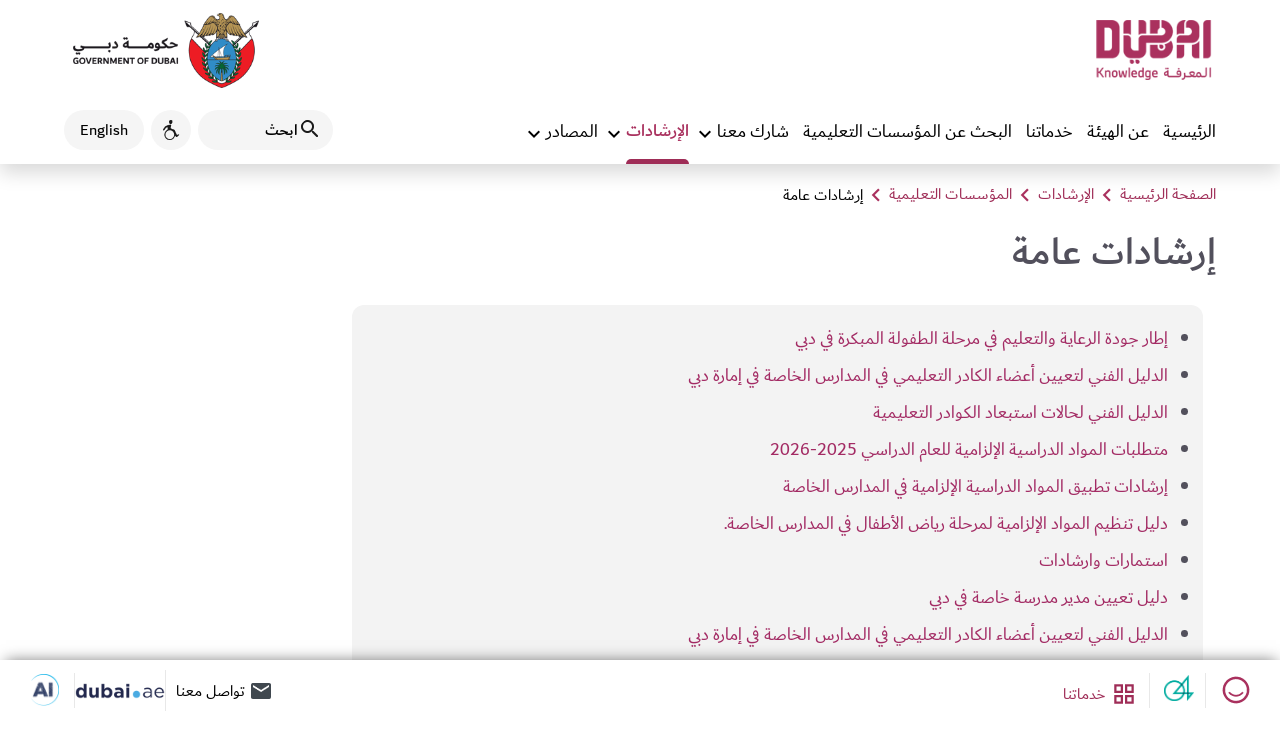

--- FILE ---
content_type: text/html; charset=utf-8
request_url: https://web.khda.gov.ae/ar/Guides/Education-Providers/General-Guidelines
body_size: 40167
content:
<!DOCTYPE html>
<html  lang="ar" dir="rtl">
<head id="head"><title>
	KHDA - Guides
</title><meta charset="UTF-8" /> 
<style type="text/css">
                * { direction: rtl; }
              </style><meta http-equiv="X-UA-Compatible" content="IE=edge">
<!--<meta name="viewport" content="width=device-width, initial-scale=1,minimum-scale=1" />-->
<meta name="viewport" content="width=device-width, initial-scale=1">
<meta content="" name="description">
<meta content="" name="keywords">
<meta http-equiv="Cache-Control" content="no-cache, no-store, must-revalidate">
<meta http-equiv="Pragma" content="no-cache">
<meta http-equiv="Expires" content="0">
<meta http-equiv="Content-Security-Policy" content="base-uri 'self'; form-action 'self' *.readspeaker.com; object-src 'none'; worker-src blob; connect-src 'self' wss://tm.filter:1517 wss://tm.filter:1505 https://vc.hotjar.io  https://metrics.hotjar.io https://cdn.jsdelivr.net https://js.monitor.azure.com/scripts/b/ai.2.8.18.min.js.map https://cdn.jsdelivr.net/npm/bootstrap@5.3.7/dist/js/bootstrap.bundle.min.js.map https://cdnjs.cloudflare.com/ajax/libs/bootstrap-select/1.14.0-beta3/js/bootstrap-select.min.js.map https://js.monitor.azure.com khda.gov.ae *.khda.gov.ae 04.gov.ae wss://ws.hotjar.com wss://tm.filter:1503 wss://tm.filter:1504 https://content.hotjar.io *.google-analytics.com https://khda--prodfull.sandbox.my.site.com *.readspeaker.com *.applicationinsights.azure.com *.googleapis.com *.google.com *.gstatic.com data: blob: https://dev-app.ddws.ae https://qa-app.ddws.ae https://dubainow.dubai.ae; script-src 'self' 'unsafe-inline' 'unsafe-eval' js.monitor.azure.com wss: khda.gov.ae script.hotjar.com static.hotjar.com khda.my.salesforce.com static.lightning.force.com service.force.com khda--prodfull.sandbox.my.site.com https://khda--prodfull.sandbox.my.salesforce.com d.la2s-core1.sfdc-3gjvo0.salesforceliveagent.com d.la1-core1.sfdc-3gjvo0.salesforceliveagent.com d.la11-core1.sfdc-3gjvo0.salesforceliveagent.com *.khda.gov.ae 04.gov.ae *.azure.com *.google.com *.googletagmanager.com *.google-analytics.com *.googleapis.com cdnjs.cloudflare.com *.bootstrapcdn.com happinessmeter.dubai.gov.ae cdn.datatables.net https://cdn.jsdelivr.net *.readspeaker.com *.jquery.com *.gstatic.com data: https://dev-app.ddws.ae https://qa-app.ddws.ae https://dubainow.dubai.ae; style-src 'self' 'unsafe-inline' khda.gov.ae https://service.force.com khda--prodfull.sandbox.my.salesforce.com *.khda.gov.ae 04.gov.ae code.jquery.com *.googleapis.com cdnjs.cloudflare.com *.bootstrapcdn.com cdn.datatables.net cdn.jsdelivr.net *.readspeaker.com https://dev-app.ddws.ae https://qa-app.ddws.ae https://dubainow.dubai.ae; img-src 'self' khda.gov.ae *.khda.gov.ae 04.gov.ae *.google-analytics.com *.googletagmanager.com *.googleapis.com *.gstatic.com *.google.com *.googleusercontent.com data: https://dev-app.ddws.ae https://qa-app.ddws.ae https://dubainow.dubai.ae; font-src 'self' 'unsafe-inline' 'unsafe-eval' khda.gov.ae *.khda.gov.ae 04.gov.ae cdnjs.cloudflare.com *.bootstrapcdn.com *.gstatic.com data: https://dev-app.ddws.ae https://qa-app.ddws.ae https://dubainow.dubai.ae; frame-src 'self' *.readspeaker.com khda.gov.ae *.khda.gov.ae 04.gov.ae service.force.com khda--prodfull.sandbox.my.salesforce.com *.dubai.gov.ae *.google.com *.googletagmanager.com https://dev-app.ddws.ae https://qa-app.ddws.ae https://dubainow.dubai.ae https://service.force.com;">



<!-- google Analytics -->
<script type="text/javascript">
  var gaJsHost = (("https:" == document.location.protocol) ? "https://ssl." : "http://www.");
  document.write(unescape("%3Cscript src='" + gaJsHost + "google-analytics.com/ga.js' type='text/javascript'%3E%3C/script%3E"));
</script>
<script type="text/javascript">
  var pageTracker = _gat._getTracker("UA-4910761-1");
  pageTracker._initData();
  pageTracker._trackPageview();
</script>
<!-- google Analytics -->

<!-- Google Tag Manager -->
<script>(function(w,d,s,l,i){w[l]=w[l]||[];w[l].push({'gtm.start':
new Date().getTime(),event:'gtm.js'});var f=d.getElementsByTagName(s)[0],
j=d.createElement(s),dl=l!='dataLayer'?'&l='+l:'';j.async=true;j.src=
'https://www.googletagmanager.com/gtm.js?id='+i+dl;f.parentNode.insertBefore(j,f);
})(window,document,'script','dataLayer','GTM-5SQLV2Q');</script>
<!-- End Google Tag Manager -->

<!-- Azure Application Insights -->
<script type="text/javascript">
!function(T,l,y){var S=T.location,k="script",D="connectionString",C="ingestionendpoint",I="disableExceptionTracking",E="ai.device.",b="toLowerCase",w="crossOrigin",N="POST",e="appInsightsSDK",t=y.name||"appInsights";(y.name||T[e])&&(T[e]=t);var n=T[t]||function(d){var g=!1,f=!1,m={initialize:!0,queue:[],sv:"5",version:2,config:d};function v(e,t){var n={},a="Browser";return n[E+"id"]=a[b](),n[E+"type"]=a,n["ai.operation.name"]=S&&S.pathname||"_unknown_",n["ai.internal.sdkVersion"]="javascript:snippet_"+(m.sv||m.version),{time:function(){var e=new Date;function t(e){var t=""+e;return 1===t.length&&(t="0"+t),t}return e.getUTCFullYear()+"-"+t(1+e.getUTCMonth())+"-"+t(e.getUTCDate())+"T"+t(e.getUTCHours())+":"+t(e.getUTCMinutes())+":"+t(e.getUTCSeconds())+"."+((e.getUTCMilliseconds()/1e3).toFixed(3)+"").slice(2,5)+"Z"}(),name:"Microsoft.ApplicationInsights."+e.replace(/-/g,"")+"."+t,sampleRate:100,tags:n,data:{baseData:{ver:2}}}}var h=d.url||y.src;if(h){function a(e){var t,n,a,i,r,o,s,c,u,p,l;g=!0,m.queue=[],f||(f=!0,t=h,s=function(){var e={},t=d.connectionString;if(t)for(var n=t.split(";"),a=0;a<n.length;a++){var i=n[a].split("=");2===i.length&&(e[i[0][b]()]=i[1])}if(!e[C]){var r=e.endpointsuffix,o=r?e.location:null;e[C]="https://"+(o?o+".":"")+"dc."+(r||"services.visualstudio.com")}return e}(),c=s[D]||d[D]||"",u=s[C],p=u?u+"/v2/track":d.endpointUrl,(l=[]).push((n="SDK LOAD Failure: Failed to load Application Insights SDK script (See stack for details)",a=t,i=p,(o=(r=v(c,"Exception")).data).baseType="ExceptionData",o.baseData.exceptions=[{typeName:"SDKLoadFailed",message:n.replace(/\./g,"-"),hasFullStack:!1,stack:n+"\nSnippet failed to load ["+a+"] -- Telemetry is disabled\nHelp Link: https://go.microsoft.com/fwlink/?linkid=2128109\nHost: "+(S&&S.pathname||"_unknown_")+"\nEndpoint: "+i,parsedStack:[]}],r)),l.push(function(e,t,n,a){var i=v(c,"Message"),r=i.data;r.baseType="MessageData";var o=r.baseData;return o.message='AI (Internal): 99 message:"'+("SDK LOAD Failure: Failed to load Application Insights SDK script (See stack for details) ("+n+")").replace(/\"/g,"")+'"',o.properties={endpoint:a},i}(0,0,t,p)),function(e,t){if(JSON){var n=T.fetch;if(n&&!y.useXhr)n(t,{method:N,body:JSON.stringify(e),mode:"cors"});else if(XMLHttpRequest){var a=new XMLHttpRequest;a.open(N,t),a.setRequestHeader("Content-type","application/json"),a.send(JSON.stringify(e))}}}(l,p))}function i(e,t){f||setTimeout(function(){!t&&m.core||a()},500)}var e=function(){var n=l.createElement(k);n.src=h;var e=y[w];return!e&&""!==e||"undefined"==n[w]||(n[w]=e),n.onload=i,n.onerror=a,n.onreadystatechange=function(e,t){"loaded"!==n.readyState&&"complete"!==n.readyState||i(0,t)},n}();y.ld<0?l.getElementsByTagName("head")[0].appendChild(e):setTimeout(function(){l.getElementsByTagName(k)[0].parentNode.appendChild(e)},y.ld||0)}try{m.cookie=l.cookie}catch(p){}function t(e){for(;e.length;)!function(t){m[t]=function(){var e=arguments;g||m.queue.push(function(){m[t].apply(m,e)})}}(e.pop())}var n="track",r="TrackPage",o="TrackEvent";t([n+"Event",n+"PageView",n+"Exception",n+"Trace",n+"DependencyData",n+"Metric",n+"PageViewPerformance","start"+r,"stop"+r,"start"+o,"stop"+o,"addTelemetryInitializer","setAuthenticatedUserContext","clearAuthenticatedUserContext","flush"]),m.SeverityLevel={Verbose:0,Information:1,Warning:2,Error:3,Critical:4};var s=(d.extensionConfig||{}).ApplicationInsightsAnalytics||{};if(!0!==d[I]&&!0!==s[I]){var c="onerror";t(["_"+c]);var u=T[c];T[c]=function(e,t,n,a,i){var r=u&&u(e,t,n,a,i);return!0!==r&&m["_"+c]({message:e,url:t,lineNumber:n,columnNumber:a,error:i}),r},d.autoExceptionInstrumented=!0}return m}(y.cfg);function a(){y.onInit&&y.onInit(n)}(T[t]=n).queue&&0===n.queue.length?(n.queue.push(a),n.trackPageView({})):a()}(window,document,{
src: "https://js.monitor.azure.com/scripts/b/ai.2.min.js", // The SDK URL Source
// name: "appInsights", // Global SDK Instance name defaults to "appInsights" when not supplied
// ld: 0, // Defines the load delay (in ms) before attempting to load the sdk. -1 = block page load and add to head. (default) = 0ms load after timeout,
// useXhr: 1, // Use XHR instead of fetch to report failures (if available),
crossOrigin: "anonymous", // When supplied this will add the provided value as the cross origin attribute on the script tag
// onInit: null, // Once the application insights instance has loaded and initialized this callback function will be called with 1 argument -- the sdk instance (DO NOT ADD anything to the sdk.queue -- As they won't get called)
cfg: { // Application Insights Configuration
    connectionString: "InstrumentationKey=7168d490-1e32-47cc-a3ec-da445a62c49d;IngestionEndpoint=https://ukwest-0.in.applicationinsights.azure.com/;LiveEndpoint=https://ukwest.livediagnostics.monitor.azure.com/"
    /* ...Other Configuration Options... */
}});
</script>
<!-- Azure Application Insights -->

<!--<link rel="apple-touch-icon" href="/App_Themes/KHDA/assets/favicon/apple-touch-icon.png?height=180&width=180">-->
<link rel="apple-touch-icon" href="/App_Themes/KHDA/assets/favicon/apple-touch-icon.png">
<link rel="icon" type="image/png" href="/App_Themes/KHDA/assets/favicon/favicon-32x32.png">
<link rel="icon" type="image/png" href="/App_Themes/KHDA/assets/favicon/favicon-16x16.png">
<link rel="manifest" href="/App_Themes/KHDA/assets/favicon/site.webmanifest">

<!--fonts-->
<link rel="stylesheet" href="https://fonts.googleapis.com/css2?family=Noto+Sans:ital,wght@0,400;0,700;1,400;1,700&display=swap">
<link rel="stylesheet" href="https://fonts.googleapis.com/icon?family=Material+Icons&display=swap">
<link rel="stylesheet" href="https://fonts.googleapis.com/css2?family=Material+Symbols+Outlined">
<link rel="stylesheet" href="https://cdnjs.cloudflare.com/ajax/libs/font-awesome/4.7.0/css/font-awesome.css" />

<link rel="stylesheet" href="/CMSPages/GetResource.ashx?stylesheetfile=/App_Themes/KHDA/css/font-styles-ar.css">

<!-- Bootstrap -->
<!--<link rel="stylesheet" href="https://stackpath.bootstrapcdn.com/bootstrap/3.4.1/css/bootstrap.min.css">-->
<!--<link href="https://cdn.jsdelivr.net/npm/bootstrap@5.3.3/dist/css/bootstrap.min.css" rel="stylesheet">-->
<!--<link href="https://cdn.jsdelivr.net/npm/bootstrap@5.3.7/dist/css/bootstrap.min.css" rel="stylesheet">-->
<link href="https://cdn.jsdelivr.net/npm/bootstrap@5.3.8/dist/css/bootstrap.min.css" rel="stylesheet">


<!--materialize-->
<link rel="stylesheet" href="/CMSPages/GetResource.ashx?stylesheetname=prettyPhoto">

<link rel="stylesheet" href="/CMSPages/GetResource.ashx?stylesheetname=materialize_khda_ar_dds">

<!--<link rel="stylesheet" href="https://happinessmeter.dubai.gov.ae/HappinessMeter2/source/jquery.fancybox.css?v=2.1.5">-->

<!--Custom and Responsive-->
<link rel="stylesheet" href="/CMSPages/GetResource.ashx?stylesheetname=khdacustom_ar_dds">

<!--find educational institute-->
<link href="https://fonts.googleapis.com/icon?family=Material+Icons" rel="stylesheet">
<!--<link href="https://cdn.datatables.net/1.10.20/css/jquery.dataTables.css" rel="stylesheet" type="text/css" />-->
<!--<link href="https://cdn.datatables.net/2.1.8/css/dataTables.dataTables.min.css" rel="stylesheet" type="text/css" />-->
<!--<link href="https://cdn.datatables.net/2.3.2/css/dataTables.dataTables.min.css" rel="stylesheet" type="text/css" />-->
<link href="https://cdn.datatables.net/2.3.4/css/dataTables.dataTables.min.css" rel="stylesheet" type="text/css" />


<!--<link rel="stylesheet" href="https://cdn.jsdelivr.net/npm/bootstrap-select@1.13.14/dist/css/bootstrap-select.min.css">-->
<link rel="stylesheet" href="https://cdn.jsdelivr.net/npm/bootstrap-select@1.14.0-beta3/dist/css/bootstrap-select.min.css">

<link rel="stylesheet" href="/CMSPages/GetResource.ashx?stylesheetname=bootstrap-multiselect" type="text/css"/>
<!--<link type="text/css" rel="stylesheet" href="https://code.jquery.com/ui/1.13.3/themes/smoothness/jquery-ui.css">-->
<!--<link type="text/css" rel="stylesheet" href="https://code.jquery.com/ui/1.14.0/themes/smoothness/jquery-ui.css">-->
<link type="text/css" rel="stylesheet" href="https://code.jquery.com/ui/1.14.1/themes/smoothness/jquery-ui.css">

<link rel="stylesheet" href="/CMSPages/GetResource.ashx?stylesheetname=responsive_dds">

<!-- CSS for: The Unified Gov Feedback System 04 -->
<link type="text/css" rel="stylesheet" href="/CMSPages/GetResource.ashx?stylesheetname=jquery.fancybox.css">
<!-- ----- -->

<script src="//cdn-as.readspeaker.com/script/8143/webReader/webReader.js?pids=wr" type="text/javascript" id="rs_req_Init"></script>

<!--<script src="https://code.jquery.com/jquery-3.6.4.min.js" integrity="sha256-oP6HI9z1XaZNBrJURtCoUT5SUnxFr8s3BzRl+cbzUq8=" crossorigin="anonymous"></script>-->
<!--<script src="https://code.jquery.com/jquery-3.7.0.js" integrity="sha256-JlqSTELeR4TLqP0OG9dxM7yDPqX1ox/HfgiSLBj8+kM=" crossorigin="anonymous"></script>-->
<script  src="https://code.jquery.com/jquery-3.7.1.js"  integrity="sha256-eKhayi8LEQwp4NKxN+CfCh+3qOVUtJn3QNZ0TciWLP4="  crossorigin="anonymous"></script>
<script>
window.rsConf = {
    general: { usePost: true }
}
</script> 

<!-- Hotjar Tracking Code for KHDA Website --> 
<script>    (function(h,o,t,j,a,r){        h.hj=h.hj||function(){(h.hj.q=h.hj.q||[]).push(arguments)};        h._hjSettings={hjid:5255663,hjsv:6};        a=o.getElementsByTagName('head')[0];        r=o.createElement('script');r.async=1;        r.src=t+h._hjSettings.hjid+j+h._hjSettings.hjsv;        a.appendChild(r);    })(window,document,'https://static.hotjar.com/c/hotjar-','.js?sv='); 
</script>



  
<link href="/App_Themes/Default/Images/favicon.png" type="image/png" rel="shortcut icon"/>
<link href="/App_Themes/Default/Images/favicon.png" type="image/png" rel="icon"/>
<link href="/CMSPages/GetResource.ashx?_webparts=677&amp;_webpartlayouts=650" type="text/css" rel="stylesheet"/>
</head>
<body class="RTL Chrome ARAE ContentBody default-mode" >
     <!-- Google Tag Manager (noscript) -->
<noscript><iframe src="https://www.googletagmanager.com/ns.html?id=GTM-5SQLV2Q"
height="0" width="0" style="display:none;visibility:hidden"></iframe></noscript>
<!-- End Google Tag Manager (noscript) -->
    <form method="post" action="/ar/Guides/Education-Providers/General-Guidelines" onsubmit="javascript:return WebForm_OnSubmit();" id="form">
<div class="aspNetHidden">
<input type="hidden" name="__CMSCsrfToken" id="__CMSCsrfToken" value="hno3B56MUIkxKVZBDlwXW2AKYwuKgPrS6TaXkxMCwAyBN0fz2wNYb6l2bOPTlTqQAFnxtmuGOnNlXnmHYx8u6eM3TCnvDDAyp/g51oSIii4=" />
<input type="hidden" name="__EVENTTARGET" id="__EVENTTARGET" value="" />
<input type="hidden" name="__EVENTARGUMENT" id="__EVENTARGUMENT" value="" />
<input type="hidden" name="__VIEWSTATE" id="__VIEWSTATE" value="sfyVjpB3oq3S36N87TWs+lL9KdQcnyXsBaKE8tTaMQZB9+UNXrLU4Jc03PiVMLFuUFIJxwYpUSWDhxUR+QRA0/rdmvdruRaYqeFT+2e3zSqnZGWg+LeqqrhkNf+h3PGhmz0nL7YEtw2xcghRIrvtEBVwXCuYxUJPK2f1ndgxtfaRGZOmYi8xWBPzj/NHlzosx7VIaFpJ1/5cNdSDpjXDYB/CsdiRmaFCimZjzBgD704owxP4u6Tv0LuGaAngLcl10fFH9v3MDuZAUXATEA6OOcPNK8uZNSdVAgG64SkZetTJSse1E0eK5gqCf76Ys7chdW4tS07GsfXiF/kdAEV/VQvE/xmIaDc8n8toraQGPdcDmb/MWeLYy/Y5U6T+7CJqA0dSAnGAn0Eon7XR82EIJcZNmbNKeAbaF/JgzY5hoSIggRrzoPyQ9+qT+ZugEOoX6u/NpWtRQI9vkz80mZ/nSNYyqibUv0SyjO/eaZmTaaEJFns1F71O1+dAFZeUt9qs3Q5C4nm9k8RNzgQrvcrIEvQexuWHn2KT/RCvFov0NyxdXgWPXnVFN8o1lK3RrU4Zcx6zR7SYV/CRTuUytFQwEB103s2lLL4P4KP05M+3ArgWgO2p+ZZhnd5kfwC6ln6aIYFAWDlPonpmSWsXiMrTrH0n2hx2iJcSm2iMxB5Ny/uGfi2sUTpcx+TSTTbFbhRsJTSD6ePuISa2T+bAR75L2AVz1r8Kw4ozhAVk+N7uyQKZ3B1UVRYhuQu7GTyeaGq0YQQGJ3hc+HWpSIblhWGCm+7ww85YWPPwMqCDK1TW04SKqduxSAL4lZv2R8/uk6Ku/dJ8c8PzRAlbZs82qqWydmezqpnD/1+PQHzbUSv7VJlHkPNH7s66PXK8V9GhmlulpKQoGzV+sITYorRlGWOt8lAzxu95MM1Y9c6KXJv1sFKoXFKZxevZ37oNF4B8Q2rr1f7pUJeRaNip9FdTJFz/m5jQWWoyTw8OLDs0aIDZTDNkW3W1VgmtKVenjhIxaz7FLoKE3Z3zbVbjj01I3E3Pp59j/[base64]/OHkLjHwJYbc+DeMmPj98HdCkJ3/7pwJ4mW2RVbzegk8dPZVy1/cJIjftR68JDo3vsqJn8PusFLwmxwjGiwLCYDHGo6FFfXzR403/F98vEtxq9/d6iHsZHOa4ZUUVkNevB0YHXVGjnswd5d0MgoY0rJ86MT5/R0j1XjyGQ/lW5DdP+fMB9yZvjNh9EhplqyLiTAuu3idgQOMxKRSTOO9I72bJ0vQRVc/xIaDVgTDpwBUXHiwTkbQQMhZn+kXJARpNdJiOFhkCvs+ZRNnNbtttmj0T472h9lXsnuoFIFzPpfRz1te7VLz1DH40Whsf2+uWRSEeoi/u5TU4iuE1mwjCIVSQRUe6Fin0cuzJf9GcQyABHJcDXbnMV7Pqz88540aVB7yJ/PXBiGnYjG+lXCxPpic3e6qvFHDxOq28zarsLl8SnW8hbVykqjED9D2N/O0ZUxFds6lmBi5mHGXgd5KU3RZq+sgGGadRajaxigFaYFI8iBvnVkdL5YEyphC+GShiNn92ZwIMEh1y2ER8/3LQlNV2U8SIR/LmPWQEKlQbcutwnb0/vrMIOw2P9hhMni6Y0juSLkNne4priHatuEoEZ2Nq7SkjvMoau921FqkQii//IDBGsOVPDEaKR39D/HMD+W5lvV2bDlpv96it0TO+9s8/9tYGgfl2S1PNHH+NiMQM22auUrO36WBGjFmyuWksx2kwKzuopT2jY3t8ZZXT0RmziO346A/tCckPy6ViM0Ir0RvTZniGRD3uBT78Y8CiFn0UiH0K6Ga78yz5kyvwMBr1G7hFyYQDLvt5d2qjoaTTDbwDqxff3WXV3Q8Zi45mTlby2W100MucwYTDEQWKj3u15BsjKzuIHIyGz2zqiWs5Z0cw6RxWbc0RgHmy3/V3MRmsnOLKCDaWa6V8CSoi6GQMJcOJeChvK5miur1ylhNcB4AccGt6F7cHPaww0KRe6C402eKWpfNSpaVAY8q7//EM7EfExRWk1IeRsoeO2bl9Pwdt3Hf31U/TjACaFl9WaHbheqy6GZB/zenbGaxi5ky/[base64]/VfF/jb4ScRYi54aLYR3KjZY8UlC76JudaWT879wexiktMHGg6GFhdLHqhYTw+nxz0oOG8orRipAl6RUsjcHFCcwqgLEcl+ZQDV2g3+FHXcu1PeRAWex6R0fqK4GWb54kDJ9knRCIvPXc/LgN4LxJLBRDi58wktZrX/662lG4L8jiZX1fQf2BANdVOZAB8L6uaQrOxb2PlaOBZvmXPjBR37LUL3dmsB6XeczH5w+9DbtKHoRVK0xDl1H05anugAno3u7dlyVWhLlB0ElLEkGs1Y4svYN3xPIJTwN6pDPjzaPPMk68oAeFvdRjhuzVGiBxs27KXLjDn7aliScC23OK/s5XFD/MMJKMCwPAKJzKcSmerhzarcDGWQxitU+LGilRAcOAY9RD4r5G/d/Xm3DKNmrjwB9v6X30qV5kF6JBRYto8RLb0ipscRXqOJw7pRr9wHgSl/gHyMsij723/jJ1aaiyHTsxPP2/vLXTZRIPZXYVozDjoaIDnSHThvzBTCBL5Q5haHWpwot2+g45W+0z1KwuYE5A+8Of5IZZhfXdk568lk/BVKZylGCk7nQglyQRkyhtLCZwvYFXr7+iTjkYvkJUwaV0a3DFwyDw3lOPIxiEMSQnJtFK04cx9jToe8CQifpOd541yRDzly4uW51mgN8CSRkk+miIjEu5Nnxe3Y3b88oowPnQyGeq7TyeRdk/kmg9WxFy1+4YClP90RhQHTLYgItDImJB+wCsM4I/dNupIev2ZFYv4MimhOgauGgAnc9Es1hTz4+QklfrmDJfX/IrZopAlhCb2LUOuDeOhFyCW6t+LeOa5qjIDRNcXWi6fr0RnKEF9YpXJMsMNcXC9QOwMJ6bxDuhAGJ5yQ45smzwYfRQqnHUM9EZ0uUYMBjv8GNFuRQmsi3b6yO3fbL0m9SJg8zzG3FKX2uJovdg+vMbSBY+Pd36/pTHo2LEdv33Z1uv/qWfsFYcCLsOGveYeUHnSKdsFa7P287i1ymMXmfEuVSFx14MKSnntSaQC7N4ejiLMXxElR2IvcfJfHvnJjY9Mcls52goVUZL0jxcCXqmNY8Br+kiW1WiSPsD8I4/ET++yeMRCVgCq5B3N/GSbn9hXPRZwYpiguvKT0R5tdSNAslVOtODTDHvvY6H1Elh6SDYC4sSiGoxRaDmOxCxryn2xWOOLMfEn3vG+5+xPf83w0qV8GrnVZchjzdCIU+oB4y3kRAdIMlXfP/JKVk36CGQuw2qOIhGxS1UiRFhuPSlK9iFkIQacf+yaudPQg2igHg0bDhetrnQiKxwKICzV9GzaVAD8AoAYyREqO1apBCCX/Au0Tm0/6nqfpIoHJs0JInm5R3YKtYRUjoXOGrtLeH0amXEnJBv5k+uLvGGfrVbWvGMjVW9N3TZoLo1I5XhgGTSFw3OpH17gsBbicyYm6NdrYpdxqWFm1xMV4XuYSontZcaEJ+dhIAnJ1p/A8KazONWO/W4WBJ00P4JupkF4+kJpZeu6J0IYcqt22c7AJo3TGShsHdKb/[base64]/WX7mVfOvDxNiGxPhlynY0HoqbTvt5w9ccHxnb1zhHePQCO8IPKboCWEWcewi2A6ghqNaiBn4PR2da+p8buC/aB7AJ2gh0epFEKU7WNOO+3/ezLfvZCFpXq9K9vvkvhP1sioX+nt6SIA4LGgORbaSNiScOYupiecluW62Av32RKzN+DsqAu5KFyN5Pl5Pw47HkCgjiNF09sWv6wSaMFjUW8ISFnemOax4rzgSO4EQXmYky40w5PcWfVdPwnj4XSDGOp/FgiM8lcJ0gCd5ASbCDSVCucd7t4LMgEsWwMDwZ8JJnwi/t8y+GfF/RpzBEdXUg6oR06ObesIjc+FNyHg41KlP+S+VHVG+4IfAMV2g8yWIEso/QVT1cjRsXkoQs2jUCjGsmuSyApjoQRtXjW7etvM0R9Bng0uKnnfBT51vNgDfZKSerV4RqNgdKUqdvU6wvQUU1jPkFhuVMOZAhpdq2WiIiAKA2VelOhPGmm8u45js/qWN+EIYXJN3fSefyKqis3MgjFBb9vUUoyW6ODeEz68KMtbQjzwGNWBjrfAARoH63KqLifBKInkcNJa5DetwdcffYrDySBFkfLBdzyKPeAgO6q+x5Vg7CHoW/OgblhkRG7rGEsAp2ttGZD9JRcrzyinRVtVVJY51PaH1afXthy713kdPYKVaFBm6gNiLCPWOcJJMR6hezCsAmrYKzBM3/+sXudWyZZq7+gRQLL10MKSWcSTIJ9+hS4IjjiLrCqnor4qOLGMMIDPLXdkpaaZLez8ojqhE30rcHxrPprIkXx5f29Avm63H5xJUPE+nvCEyXspM4myT7pwvLClQKZ2p8OHpB2rg2wQOkRFsYOh7Cu0o7xGyIYYmZgNDt7xVYSd2FN0e2U=" />
</div>

<script type="text/javascript">
//<![CDATA[
var theForm = document.forms['form'];
if (!theForm) {
    theForm = document.form;
}
function __doPostBack(eventTarget, eventArgument) {
    if (!theForm.onsubmit || (theForm.onsubmit() != false)) {
        theForm.__EVENTTARGET.value = eventTarget;
        theForm.__EVENTARGUMENT.value = eventArgument;
        theForm.submit();
    }
}
//]]>
</script>


<script src="/WebResource.axd?d=pynGkmcFUV13He1Qd6_TZAuD9Ok8nImsD4rM0GZ--KRVNnSaEJe-KLD16y3JyqOF_rofyyzkke2sOvJ_Zz6yhQ2&amp;t=638901915720898773" type="text/javascript"></script>

<input type="hidden" name="lng" id="lng" value="ar-AE" />
<script type="text/javascript">
	//<![CDATA[

function PM_Postback(param) { if (window.top.HideScreenLockWarningAndSync) { window.top.HideScreenLockWarningAndSync(1080); } if(window.CMSContentManager) { CMSContentManager.allowSubmit = true; }; __doPostBack('m$am',param); }
function PM_Callback(param, callback, ctx) { if (window.top.HideScreenLockWarningAndSync) { window.top.HideScreenLockWarningAndSync(1080); }if (window.CMSContentManager) { CMSContentManager.storeContentChangedStatus(); };WebForm_DoCallback('m$am',param,callback,ctx,null,true); }
//]]>
</script>
<script src="/ScriptResource.axd?d=NJmAwtEo3Ipnlaxl6CMhvtNlPt6pzS0iEny8BGAwlPPyp4aQUMfZTft0LzyGToQtj5yyRj8DyA-ddNS0fZX_voY4U1O68At0u-oVgXdY_tk9TS_FDXSKkcD3Bf82hb5FcZUD-qqncATQM-cIfM3M1xoJMKUjTLaO1A-RSWTQC3I1&amp;t=32e5dfca" type="text/javascript"></script>
<script src="/ScriptResource.axd?d=dwY9oWetJoJoVpgL6Zq8OPHbExZXcc_X1PDF2SuZFV3bber_5OME0e52zD7G--tZ_sN4VXP0zzbVUoHXu3r61PzpojUT51NQVmvyv8sWbCj0pofWT1b6Occq0pzeX6j-3gCI2iHdSGah71DiQwNH9npy5bQQbrxk5MBg_OSEnqk1&amp;t=32e5dfca" type="text/javascript"></script>
<script src="/ScriptResource.axd?d=eE6V8nDbUVn0gtG6hKNX_Ojhs7JTefTTSu--V0m_8M8vJ8CaQIocJqdtbZozi3DxH7Z8yqUm-SBQSrOC8Bq1FXpHyhSjhRq3s54qD0sZP3EOOdP1sjwThhUY4OV1oJea0&amp;t=27679117" type="text/javascript"></script>
<script src="/ScriptResource.axd?d=piyPbtjygYPOgqKIxrUW5TzOCm37d9j2N8yFiQ5G449ImkPxh8K6e5VUG-dLhy9iZ_e4pAL92h1ssfZRpnjgmOXR9Zr-b4FbhACUcPoKPSNXjZxzBZaEIh0TG-NVNYo-qkJ4D1RhP53N3AyVkTJ7OA2&amp;t=27679117" type="text/javascript"></script>
<script src="/ScriptResource.axd?d=mcAASOSteirJeuV-3by3UVcQfvKUYI1vrl2AmrxMddKnFmbgGW8baZCPl9OsG9CC0aMf3Oanjnk3uEe1-aeudNQgzIvjbQ_8oemIv8fYwoc1&amp;t=27679117" type="text/javascript"></script>
<script src="/ScriptResource.axd?d=jwf4VSQi7LeShc44FJ-gAVwl-_MUKIk1a5l1Xkt_43hF8Pa3vZut-Ox1rLSEHw3fYfzjUlj6g1B5lHa0Wa-WvtEQAmlJLU_vz0pi3ZRGG00Kh66fLpBW1yJbyK_IF0FK0&amp;t=27679117" type="text/javascript"></script>
<script src="/ScriptResource.axd?d=HEFpVKbnoeQjkjHkFKu3MFCjXLLoXfyCoQ3UR88OWKJX8fwm6JjFj-7UHQEkjWSBYgz8I-Q7S6iNQy7ve5sq-keROGOu8bPxcu5asNNEXKrNTrj2dRk_UzNtpY2BhL1B0&amp;t=27679117" type="text/javascript"></script>
<script src="/ScriptResource.axd?d=X6kQKInQS5YQqruiTh57iOgPXuhUWDeFnJm5pj0x9aCSofVoiW2fR13jQhDkp_UlZZ-1DAoht7kZwulcm95Jwf5NkmXJrP-OAWJ8BfKMtbcNdouGEM0AUNiFSf1sbZWk0&amp;t=27679117" type="text/javascript"></script>
<script type="text/javascript">
	//<![CDATA[

var CMS = CMS || {};
CMS.Application = {
  "language": "ar",
  "imagesUrl": "/CMSPages/GetResource.ashx?image=%5bImages.zip%5d%2f",
  "isDebuggingEnabled": true,
  "applicationUrl": "/",
  "isDialog": false,
  "isRTL": "true"
};

//]]>
</script>
<script type="text/javascript">
//<![CDATA[
function WebForm_OnSubmit() {
null;
return true;
}
//]]>
</script>

<div class="aspNetHidden">

	<input type="hidden" name="__VIEWSTATEGENERATOR" id="__VIEWSTATEGENERATOR" value="A5343185" />
	<input type="hidden" name="__SCROLLPOSITIONX" id="__SCROLLPOSITIONX" value="0" />
	<input type="hidden" name="__SCROLLPOSITIONY" id="__SCROLLPOSITIONY" value="0" />
</div>
    <script type="text/javascript">
//<![CDATA[
Sys.WebForms.PageRequestManager._initialize('manScript', 'form', ['tctxM',''], [], [], 90, '');
//]]>
</script>

    <div id="ctxM">

</div>
    
<a class="skip-to-content-link waves-effect" href="#mainContent">Skip to Content</a>
<!--<a class="skip-to-content-link" href="#mainContent" class="waves-effect btn btn-secondary-outline btn-small">Skip to Content</a>-->


<header class="divider-bottom-new">
  
  <!-- top logos -->
  <div class="dda-main-header">
    <div class="container top-logo-wrap">
      <!--<a class="hide-on-med-and-down" href="https://www.khda.gov.ae" data-toggle="tooltip" title="GOVERMENT OF DUBAI">
  <img alt="Logo of the Government of Dubai with Link to our website" height="75" src="/getattachment/d9eb173c-27ba-4e91-865b-5995f7f8f621/Gov-of-Dubai-New.jpg" title="GOVERMENT OF DUBAI" />
</a>
<a class="govtD-whiteLogo" href="https://www.digitaldubai.ae" target="_blank" rel='noopener noreferrer'>
  <img alt=" " src="/KHDA/media/KHDA/Logos/govt-of-dubai-white.png" title=" " />
</a>-->
<a class="hide-on-med-and-down" href="https://tec.gov.ae/web/tec/" data-toggle="tooltip" title="GOVERMENT OF DUBAI" target="_blank" rel='noopener noreferrer'>
  <img alt="شعار حكومة دبي" height="75" src="/KHDA/media/KHDA/Logos/Gov-of-Dubai-New.png" title="شعار حكومة دبي" />
</a>
<a class="govtD-whiteLogo" href="https://tec.gov.ae/web/tec/" target="_blank" rel='noopener noreferrer'>
  <img alt="شعار حكومة دبي" src="/KHDA/media/KHDA/Logos/govt-of-dubai-white.png" title="شعار حكومة دبي" />
</a>
      <!--<a class="dk-color" href="https://www.khda.gov.ae" data-toggle="tooltip" title="Knowledge">
  <img alt="Logo of KHDA" height="75" src="/getattachment/6c6c5a90-86e1-40f8-8f5c-cabe81c372c6/Dubai-Signature-New.jpg" title="Knowledge" />
</a>
<a class="dk-white" href="/ar/" data-toggle="tooltip">
  <img alt=" " src="/KHDA/media/KHDA/Logos/dubai-signature-white.png" title=" " />
</a>-->
<a class="dk-color" href="https://www.khda.gov.ae" data-toggle="tooltip" title="Knowledge">
  <img alt="شعار هيئة المعرفة والتنمية البشرية" height="75" src="/KHDA/media/KHDA/Logos/Dubai-Signature-New.png" title="شعار هيئة المعرفة والتنمية البشرية" />
</a>
<a class="dk-white" href="/ar/" data-toggle="tooltip">
  <img alt="شعار هيئة المعرفة والتنمية البشرية" src="/KHDA/media/KHDA/Logos/dubai-signature-white_1.png" title="شعار هيئة المعرفة والتنمية البشرية" />
</a>
    </div>
  </div>
  
  <!--<div id="search_bar_mobile" class="dropdown-content outer_search_div unseen">
       <div class="search_bar_mobile_items"><div id="p_lt_ctl03_SmartSearchBox1_pnlSearch" class="search_bar_items" onkeypress="javascript:return WebForm_FireDefaultButton(event, &#39;p_lt_ctl03_SmartSearchBox1_btnSearch&#39;)">
	
     
    
    <input name="p$lt$ctl03$SmartSearchBox1$txtWord" type="text" maxlength="1000" id="p_lt_ctl03_SmartSearchBox1_txtWord" class="SearchTextBoxCustom form-control" aria-label="Search" Placeholder="ابحث" />
 
    <input type="submit" name="p$lt$ctl03$SmartSearchBox1$btnSearch" value="ابحث" id="p_lt_ctl03_SmartSearchBox1_btnSearch" class="waves-effect btn btn-search CustomSearchButtonStyle btn-default" />
    
    <div id="p_lt_ctl03_SmartSearchBox1_pnlPredictiveResultsHolder" class="predictiveSearchHolder">

	</div>
    <div class="search-close"><i class="material-icons">close</i></div>

</div>
    </div>
     </div>-->
  <!-- /top logos -->
  
  <!--nav secondary global-->
  <div class="container-fluid primary-bg-light hide-on-med-and-down1" style="display: none;">
    <div class="container">
      <div class="nav-wrapper nav-secondary-portal">
        
        <nav class="nav-portal body2" aria-label="Portal Menu">
          <ul class="hide-on-med-and-down1">
            
            <!--start portal links -->
            <li><a href="/ar/education-directory">البحث عن المؤسسات التعليمية</a></li>
            
            <li><a class="dropdown-trigger" href="/ar/portals" data-target="portals">خدماتُنا</a>
              <ul id="portals" class="dropdown-content">
                
              </ul>
            </li>
            <!--end portal links -->
          </ul>
        </nav><!-- /nav portals -->
        
        <nav class="nav-secondary body2" aria-label="Global Menu">
          
          
<ul class="hide-on-med-and-down"><li >
  <!-- <a class='dropdown-trigger' href="/ar/Contact-Us" data-target=contact-us>
-->
  <a class='dropdown-trigger' href="/ar/Contact-Us" data-target='contact-us'>
    تواصل معنا
  </a>
  
</li></ul>

          
        </nav>        
      </div>
    </div><!-- /container -->
  </div>
  <!-- /nav global-->
  
  <!-- sidenav-trigger -->
  
  <!--nav primary-->
  <div class="dda-sub-header" id="sub-header">
    <div class="container hide-on-med-and-down1 topmenu">
      <!-- <span class="hide-on-large-only p-t-10">
<a class="dropdown-search-mobile" href="/aaa"><i class="material-icons m-r-10 primary-text">search</i></a>
<a href="#" data-target="nav-mobile" class="top-nav sidenav-trigger full hide-on-large-only"><i class="material-icons">menu</i></a>
</span>-->
      <div class="row">
        <div class="col l8 nav-col-1 right">
          <nav class="nav-primary" aria-label="Primary Navigation">
            <div class="nav-wrapper topleft-menu">
              
<ul class="nav-primary-main hide-on-med-and-down"><li  aria-current="page" class="">
  <a href="/ar/">الرئيسية</a>
</li><!--
<li >
  <a class='dropdown-trigger' href="/ar/About-Us" data-target=about-us>عن الهيئة</a>
  {--^SubLevelPlaceHolder^--} 
</li>
-->
<!--<li aria-current="page" class="">
  <a href="/ar/About-Us">عن الهيئة</a>
</li>-->
<li aria-current="page" class="">
  <a href="/ar/About-Us">عن الهيئة</a>
    
</li>

<!--
<li >
  <a class='dropdown-trigger' href="/ar/Portals" data-target=portals>خدماتنا</a>
  {--^SubLevelPlaceHolder^--} 
</li>
-->
<!--<li aria-current="page" class="">
  <a href="/ar/Portals">خدماتنا</a>
</li>-->
<li aria-current="page" class="">
  <a href="/ar/Portals">خدماتنا</a>
    
</li>

<!--
<li >
  <a class='dropdown-trigger' href="/ar/Education-Directory" data-target=education-directory>البحث عن المؤسسات التعليمية</a>
  {--^SubLevelPlaceHolder^--} 
</li>
-->
<!--<li aria-current="page" class="">
  <a href="/ar/Education-Directory">البحث عن المؤسسات التعليمية</a>
</li>-->
<li aria-current="page" class="">
  <a href="/ar/Education-Directory">البحث عن المؤسسات التعليمية</a>
    
</li>

<!--
<li >
  <a class='dropdown-trigger' href="/ar/Participate" data-target=participate>شارك معنا</a>
  {--^SubLevelPlaceHolder^--} 
</li>
-->
<!--<li aria-current="page" class="">
  <a href="/ar/Participate">شارك معنا</a>
</li>-->
<li aria-current="page" class="">
  <a href="/ar/Participate">شارك معنا</a>
   <ul id="participate" class="right-align dropdown-content nav-dropdown nav-submenu"><li>
  <a href="/ar/Participate/Campaigns"
     >
     المبادرات
  </a>
</li>
<li>
  <a href="/ar/Participate/Programs"
     >
     البرامج
  </a>
</li>
<li>
  <a href="/ar/Participate/Surveys"
     >
     استبانات
  </a>
</li>

<!--<button type="button" class="btn btn-primary btn-lg beta-btn" data-toggle="modal" data-target="#myModal">
<!--# Localize("{$khda.beta$}") %>
</button>-->

</ul> 
</li>

<!--
<li >
  <a class='dropdown-trigger' href="/ar/Guides" data-target=guides>الإرشادات</a>
  {--^SubLevelPlaceHolder^--} 
</li>
-->
<!--<li aria-current="page" class="">
  <a href="/ar/Guides">الإرشادات</a>
</li>-->
<li aria-current="page" class="">
  <a href="/ar/Guides">الإرشادات</a>
   <ul id="guides" class="right-align dropdown-content nav-dropdown nav-submenu"><li>
  <a href="/ar/Guides/Parents"
     >
     أولياء الأمور
  </a>
</li>
<li>
  <a href="/ar/Guides/Students"
     >
     الطلبة
  </a>
</li>
<li>
  <a href="/ar/Guides/Education-Providers"
     >
     المؤسسات التعليمية
  </a>
</li>
<li>
  <a href="/ar/Guides/Educators"
     >
     التربويون
  </a>
</li>

<!--<button type="button" class="btn btn-primary btn-lg beta-btn" data-toggle="modal" data-target="#myModal">
<!--# Localize("{$khda.beta$}") %>
</button>-->

</ul> 
</li>

<!--
<li >
  <a class='dropdown-trigger' href="/ar/Resources" data-target=resources>المصادر</a>
  {--^SubLevelPlaceHolder^--} 
</li>
-->
<!--<li aria-current="page" class="">
  <a href="/ar/Resources">المصادر</a>
</li>-->
<li aria-current="page" class="">
  <a href="/ar/Resources">المصادر</a>
   <ul id="resources" class="right-align dropdown-content nav-dropdown nav-submenu"><li>
  <a href="/ar/Resources/academic-calendar-dubai-private-schools"
     >
     التقويم المدرسي
  </a>
</li>
<li>
  <a href="/ar/Resources/KHDA-data-statistics"
     >
     البيانات والإحصائيات
  </a>
</li>
<li>
  <a href="/ar/Resources/Private-education-quality-in-dubai"
     >
     جودة التعليم
  </a>
</li>
<li>
  <a href="/ar/Resources/Publications"
     >
     إصدارات الهيئة
  </a>
</li>
<li>
  <a href="/ar/Resources/Forms"
     >
     استمارات وارشادات
  </a>
</li>

<!--<button type="button" class="btn btn-primary btn-lg beta-btn" data-toggle="modal" data-target="#myModal">
<!--# Localize("{$khda.beta$}") %>
</button>-->

</ul> 
</li>


<!--<button type="button" class="btn btn-primary btn-lg beta-btn" data-toggle="modal" data-target="#myModal">
<!--# Localize("{$khda.beta$}") %>
</button>-->

</ul>
              
            </div>
          </nav>
        </div>
        
        <!-- nav utility -->
        <div class="col l4 nav-col-2">
          <nav class="nav-primary" aria-label="Navigation for searching and Arabic language">
            
            <ul class="nav-utility nav-utility-rtl hide-on-med-and-down1 valign-wrapper">
              
              <li aria-label="خاصية البحث">
                <!--<div class="search dropdown-search">
<i class="material-icons search-mbtn">search</i>
<input type="text" id="subheaderSearch" class="search__input" value="" placeholder="البحث.." onkeypress="javascript:return WebForm_FireDefaultButton(event, 'p_lt_ctl07_SmartSearchBox_btnSearch')"/>
<div class="search__close" id="searchClose"> <span class="material-symbols-outlined">close</span> </div>
</div>-->
                
                <div class="search dropdown-search">
                  <i class="material-icons search-mbtn">search</i>
                  <span class="material-icons close-mbtn">close</span>
                  <input type="button" id="subheaderSearch" class="search__input" value="البحث.." />
                </div>
              </li>
              
              <li id="search_bar" class="dropdown-content1 outer_search_div1 unseen">
  <div class="search__close" id="searchClose"> <span class="material-symbols-outlined" style="">close</span> </div>
<div id="p_lt_ctl07_SmartSearchBox_pnlSearch" class="search_bar_items" onkeypress="javascript:return WebForm_FireDefaultButton(event, &#39;p_lt_ctl07_SmartSearchBox_btnSearch&#39;)">
	
     
    
    <input type="hidden" name="p$lt$ctl07$SmartSearchBox$txtWord_exWatermark_ClientState" id="p_lt_ctl07_SmartSearchBox_txtWord_exWatermark_ClientState" /><input name="p$lt$ctl07$SmartSearchBox$txtWord" type="text" maxlength="1000" id="p_lt_ctl07_SmartSearchBox_txtWord" class="SearchTextBoxCustom form-control" aria-label="Search" Placeholder="ابحث" />
 
    <input type="submit" name="p$lt$ctl07$SmartSearchBox$btnSearch" value="ابحث" id="p_lt_ctl07_SmartSearchBox_btnSearch" class="waves-effect btn btn-search CustomSearchButtonStyle btn-default" />
    
    <div id="p_lt_ctl07_SmartSearchBox_pnlPredictiveResultsHolder" class="predictiveSearchHolder">

	</div>
    <div class="search-close"><i class="material-icons">close</i></div>

</div>
  </li>
              
              <!-- <li>

<div class="dropdown share-dropdown">
<button class="dropdown-toggle" type="button" id="dropdownMenu2" data-toggle="dropdown" aria-haspopup="true" aria-expanded="false">
<span class="material-icons">share2</span>
</button>
<div class="dropdown-menu" aria-labelledby="dropdownMenu2">

<div class="share-social fcb">
<a href="#">
<div class="social-icon facebook">
<img alt="facebook sharing button" src="/KHDA/media/images/facebook.svg">

</div>
<span class="st-label"> Share on Facebook</span>
</a>
</div>
<div class="share-social twt">
<a href="#">
<div class="social-icon twitter">
<img alt="twitter sharing button" src="/KHDA/media/images/twitter.svg">
</div>
<span class="st-label"> Share on Twitter</span>
</a>
</div>

<div class="share-social ptr">
<a href="#">
<div class="social-icon pinterest">
<img alt="pinterest sharing button" src="/KHDA/media/images/pinterest.svg">
</div>
<span class="st-label"> Share on Pinterest</span>
</a>
</div>
<div class="share-social">
<a href="mailto:?subject=I wanted you to see this site&amp;body=Check out this site https://web.khda.gov.ae/ar/Guides/Education-Providers/General-Guidelines" title="KHDA-">
<div class="social-icon email">
<img alt="email sharing button" src="/KHDA/media/images/email.svg">
</div>
<span class="st-label"> Share on Email</span>
</a>
</div>

</div>
</div>

</li>-->
              <li class="accessibility-switch" tabindex="0">
                <a class="dropdown-trigger-click" href="javascript:void(0);" data-target="accessibility"  title="شعار أصحاب الهمم" >
                  <!--<i class='material-icons'>accessibility</i>-->
                  <span class="material-icons">accessible</span>
                </a>
              </li>
              
              <li class="accessibility-wrap">
                <!--NEW coDE-->
                <ul id="accessibility" class="dropdown-content accessibility-tools row">
                  <!--<h2>سهولة التصفح</h2>-->
                  
                  <li class="col-md-4" aria-label="Increase Contrast Ratio">
                    <h3>خيارات الألوان:</h3>
                    <p>استخدم الأزرار لتغيير نمط الرؤية</p>
                    <div class="contrast-color1">
                      <label class="radiocontainer"> ألوان الهيئة
                        <input type="radio" id="default-theme" data-theme="default-theme" class="themeBg default-theme" name="radio-group" value="defaulttheme">
                        <span class="checkmark"></span>
                      </label>
                      
                      <label class="radiocontainer"> عمى الألوان
                        <input type="radio" id="black-theme" data-theme="black-theme" class="themeBg black-theme" name="radio-group" value="blacktheme">
                        <span class="checkmark"></span>
                      </label>
                      
                      <label class="radiocontainer"> ضعف البصر في اللون الاخضر
                        <input type="radio" id="green-weakness" data-theme="green-weakness" class="themeBg green-weakness" name="radio-group" value="greenweakness">
                        <span class="checkmark"></span>
                      </label>
                      
                      <label class="radiocontainer"> ضعف البصر في اللون الاحمر
                        <input type="radio" id="red-weakness" data-theme="red-weakness" class="themeBg red-weakness" name="radio-group" value="redweakness">
                        <span class="checkmark"></span>
                      </label>
                    </div>
                  </li>
                  
                  <li class="col-md-4 audiospeaker" aria-label="Listen to this page">
                    <h3>قارئ النص:</h3>
                    <p>قم بالاستماع إلى محتوى الصفحة بالضغط على مشغل الصوت</p>
                    <!--<div class="rsplayer">
<div id="readspeaker_button1" class="rs_skip rsbtn rs_preserve readspeaker__button">
<a class="rsbtn_play" href="//app-as.readspeaker.com/cgi-bin/rsent?customerid=8143&lang=ar_ar&readclass=readContainer&url=" 
onclick="readpage(this.href, 'xp1'); return false;"
title="Listen to this page using ReadSpeaker" aria-label="Listen to Page Content">
<!--1<i class='material-icons md-36' aria-hidden="true">volume_up</i>--1>
<span class="rsbtn_left rsimg rspart">
<span class="rsbtn_text" aria-hidden="true"><span>Listen to this page</span></span>
</span>
<span class="rsbtn_right rsimg rsplay rspart"></span>
</a>
</div>
</div>
<div id="xp1" class="rs_preserve rs_skip rs_addtools rs_splitbutton  rs_href rs_exp"></div>-->
                    <!--<div id="readspeaker_button1" class="rs_skip rsbtn rs_preserve">
<a rel="nofollow" class="rsbtn_play" title="Listen to this page using ReadSpeaker webReader" href="//app-as.readspeaker.com/cgi-bin/rsent?customerid=8143&lang=en_uk&readclass=readContainer&url=">
<span class="rsbtn_left rsimg rspart"><span class="rsbtn_text"><span>Listen</span></span></span><span class="rsbtn_right rsimg rsplay rspart"></span></a></div>-->
                    <div id="readspeaker_button1" class="rs_skip rsbtn rs_preserve"><a rel="nofollow" class="rsbtn_play" title="ReadSpeaker webReader إستمع إلى هذه الصفحةِ مستخدماً" href="https://app-as.readspeaker.com/cgi-bin/rsent?customerid=8143&lang=ar_ar&readclass=readContainer&url=">
                      <span class="rsbtn_left rsimg rspart"><span class="rsbtn_text"><span>استمع</span></span></span><span class="rsbtn_right rsimg rsplay rspart"></span>
                      </a>
                    </div>
                  </li>
                  
                  <li class="col-md-4">
                    <div class="font-access">
                      <h3> تغيير حجم الخط:</h3>
                      <p>استخدم الأزرار لتكبير أو تصغير حجم الخط:</p>
                      <div class="fontlinks">
                        <a href="javascript:void(0);" id="decfont" class="buttonfont">
                          <span class="material-icons">text_decrease</span>
                        </a>
                        <a href="javascript:void(0);" id="deffont" class="buttonfont">A</a>
                        <a href="javascript:void(0);" id="incfont" class="buttonfont">
                          <span class="material-icons">text_increase</span>
                        </a>
                      </div>
                    </div>
                  </li>
                  
                </ul>
              </li>
              
              <li class="lang-switch" aria-label="تغيير اللغة إلى لإنجليزية" tabindex="0">

<a href="/en/Guides/Education-Providers/General-Guidelines">English</a>


</li>
              <!--<li class="dropdown header-login" aria-label="Login">
<button class="hydrated" type="button" data-bs-toggle="dropdown" aria-expanded="false">
<i class="material-icons material-symbols-outlined">account_circle</i> دخول
</button>
<ul class="dropdown-menu">
<li><a class="dropdown-item" href="#">Link 1</a></li>
<li><a class="dropdown-item" href="#">Link 1</a></li>
</ul>
</li>-->
              
              <!--<li class="header-login" aria-label="Login">
<dda-link-button
button_color="default-primary"  
start_icon="account_circle"
custom_class=""
href=""
component_mode=""
button_id="link-button"
aria_label="link-Button"
>دخول
</dda-link-button>-->
            </ul>
          </nav>
        </div><!-- /nav utility -->
        
      </div>
    </div><!-- /container -->
    <!-- /nav primary-->
  </div>
  
  
  
  <!---MOBILE NAV --->
  <nav id="navigation" class="navigation navigation-landscape">
    <div class="nav-header">
      <div class="nav-toggle">
        <span class="material-icons">menu</span>
      </div>
    </div>
    <div class="nav-menus-wrapper" style="transition-property: none;">
      <ul id="nav-mobile" class="nav-menu">
        <!--<li class="sidenav-last p-t-10 m-b-50"><a class="sidenav-close right" href="javascript:void(0);"><i class='material-icons'>close</i></a></li>
<li>
<ul class="collapsible collapsible-accordion">
<li><a href="/ar/" class="waves-effect waves-primary">الرئيسية</a></li>
<li><a href="/ar/Portals" class="collapsible-header waves-effect waves-primary" role="button">خدماتُنا </a>
<li><a href="/ar/education-directory" class="waves-effect waves-primary">البحث عن المؤسسات التعليمية</a></li>
<li><a href="/ar/Guides" class="collapsible-header waves-effect waves-primary" role="button">الإرشادات  </a>
<div class="collapsible-body">
<ul>
<li><a href='/ar/Guides/Parents'>أولياء الأمور</a></li><li><a href='/ar/Guides/Students'>الطلبة</a></li><li><a href='/ar/Guides/Education-Providers'>المؤسسات التعليمية</a></li><li><a href='/ar/Guides/Educators'>التربويون</a></li><li><a href='/ar/Guides/Categorisation-System-for-SOD'>دليل تطبيق نظام تصنيف الإعاقات للطلبة أصحاب الهمم</a></li>
</ul>
</div>
</li>
<div class="collapsible-body">
<ul>
<li><a href='/ar/Resources/academic-calendar-dubai-private-schools'>التقويم المدرسي</a></li><li><a href='/ar/Resources/KHDA-data-statistics'>البيانات والإحصائيات</a></li><li><a href='/ar/Resources/Private-education-quality-in-dubai'>جودة التعليم</a></li><li><a href='/ar/Resources/Publications'>إصدارات الهيئة</a></li><li><a href='/ar/Resources/Forms'>استمارات وارشادات</a></li>
</ul>
</div>
</li>
<li><a href="/ar/Participate" class="collapsible-header waves-effect waves-primary" role="button">شارك معنا </a>
<li><a href="/ar/Resources" class="collapsible-header waves-effect waves-primary" role="button">المصادر </a>
<div class="collapsible-body">
<ul>
<li><a href='/ar/Participate/Campaigns'>المبادرات</a></li><li><a href='/ar/Participate/Programs'>البرامج</a></li><li><a href='/ar/Participate/Surveys'>استبانات</a></li>
</ul>
</div>
</li>
<li><a class="collapsible-header waves-effect waves-primary" role="button">كوفيد 19<i class="material-icons right">keyboard_arrow_down</i></a>
<div class="collapsible-body">

</div>
</li>

<div class="collapsible-body">

</div>
</li>

<li><a href="/ar/About-Us" class="collapsible-header waves-effect waves-primary" role="button">عن الهيئة  </a>
<div class="collapsible-body">
<ul>
<li><a href='/ar/About-Us/Education33'>استراتيجية التعليم 2033</a></li><li><a href='/ar/About-Us/Our-Team'>فريقُنا</a></li><li><a href='/ar/About-Us/KHDA-Services'>خدماتنا</a></li><li><a href='/ar/About-Us/News'>أخبار الهيئة</a></li><li><a href='/ar/About-Us/Whats-New'>جديدنا</a></li><li><a href='/ar/About-Us/Legislation'>التشريعات</a></li><li><a href='/ar/About-Us/Careers-at-KHDA'>انضم إلينا</a></li>
</ul>
</div>
</li>

<li style="display:none"><a href="/ar/contact-us" class="waves-effect waves-primary">تواصل معنا</a></li>-->
        
<ul class="nav-primary-main hide-on-med-and-down"><li  aria-current="page" class="">
  <a href="/ar/">الرئيسية</a>
</li><!--
<li >
  <a class='dropdown-trigger' href="/ar/About-Us" data-target=about-us>عن الهيئة</a>
  {--^SubLevelPlaceHolder^--} 
</li>
-->
<!--<li aria-current="page" class="">
  <a href="/ar/About-Us">عن الهيئة</a>
</li>-->
<li aria-current="page" class="">
  <a href="/ar/About-Us">عن الهيئة</a>
    
</li>

<!--
<li >
  <a class='dropdown-trigger' href="/ar/Portals" data-target=portals>خدماتنا</a>
  {--^SubLevelPlaceHolder^--} 
</li>
-->
<!--<li aria-current="page" class="">
  <a href="/ar/Portals">خدماتنا</a>
</li>-->
<li aria-current="page" class="">
  <a href="/ar/Portals">خدماتنا</a>
    
</li>

<!--
<li >
  <a class='dropdown-trigger' href="/ar/Education-Directory" data-target=education-directory>البحث عن المؤسسات التعليمية</a>
  {--^SubLevelPlaceHolder^--} 
</li>
-->
<!--<li aria-current="page" class="">
  <a href="/ar/Education-Directory">البحث عن المؤسسات التعليمية</a>
</li>-->
<li aria-current="page" class="">
  <a href="/ar/Education-Directory">البحث عن المؤسسات التعليمية</a>
    
</li>

<!--
<li >
  <a class='dropdown-trigger' href="/ar/Participate" data-target=participate>شارك معنا</a>
  {--^SubLevelPlaceHolder^--} 
</li>
-->
<!--<li aria-current="page" class="">
  <a href="/ar/Participate">شارك معنا</a>
</li>-->
<li aria-current="page" class="">
  <a href="/ar/Participate">شارك معنا</a>
   <ul id="participate" class="right-align dropdown-content nav-dropdown nav-submenu"><li>
  <a href="/ar/Participate/Campaigns"
     >
     المبادرات
  </a>
</li>
<li>
  <a href="/ar/Participate/Programs"
     >
     البرامج
  </a>
</li>
<li>
  <a href="/ar/Participate/Surveys"
     >
     استبانات
  </a>
</li>

<!--<button type="button" class="btn btn-primary btn-lg beta-btn" data-toggle="modal" data-target="#myModal">
<!--# Localize("{$khda.beta$}") %>
</button>-->

</ul> 
</li>

<!--
<li >
  <a class='dropdown-trigger' href="/ar/Guides" data-target=guides>الإرشادات</a>
  {--^SubLevelPlaceHolder^--} 
</li>
-->
<!--<li aria-current="page" class="">
  <a href="/ar/Guides">الإرشادات</a>
</li>-->
<li aria-current="page" class="">
  <a href="/ar/Guides">الإرشادات</a>
   <ul id="guides" class="right-align dropdown-content nav-dropdown nav-submenu"><li>
  <a href="/ar/Guides/Parents"
     >
     أولياء الأمور
  </a>
</li>
<li>
  <a href="/ar/Guides/Students"
     >
     الطلبة
  </a>
</li>
<li>
  <a href="/ar/Guides/Education-Providers"
     >
     المؤسسات التعليمية
  </a>
</li>
<li>
  <a href="/ar/Guides/Educators"
     >
     التربويون
  </a>
</li>

<!--<button type="button" class="btn btn-primary btn-lg beta-btn" data-toggle="modal" data-target="#myModal">
<!--# Localize("{$khda.beta$}") %>
</button>-->

</ul> 
</li>

<ul id="guides" class="right-align dropdown-content nav-dropdown nav-submenu">
<!--<button type="button" class="btn btn-primary btn-lg beta-btn" data-toggle="modal" data-target="#myModal">
<!--# Localize("{$khda.beta$}") %>
</button>-->

</ul><!--
<li >
  <a class='dropdown-trigger' href="/ar/Resources" data-target=resources>المصادر</a>
  {--^SubLevelPlaceHolder^--} 
</li>
-->
<!--<li aria-current="page" class="">
  <a href="/ar/Resources">المصادر</a>
</li>-->
<li aria-current="page" class="">
  <a href="/ar/Resources">المصادر</a>
   <ul id="resources" class="right-align dropdown-content nav-dropdown nav-submenu"><li>
  <a href="/ar/Resources/academic-calendar-dubai-private-schools"
     >
     التقويم المدرسي
  </a>
</li>
<li>
  <a href="/ar/Resources/KHDA-data-statistics"
     >
     البيانات والإحصائيات
  </a>
</li>
<li>
  <a href="/ar/Resources/Private-education-quality-in-dubai"
     >
     جودة التعليم
  </a>
</li>
<li>
  <a href="/ar/Resources/Publications"
     >
     إصدارات الهيئة
  </a>
</li>
<li>
  <a href="/ar/Resources/Forms"
     >
     استمارات وارشادات
  </a>
</li>

<!--<button type="button" class="btn btn-primary btn-lg beta-btn" data-toggle="modal" data-target="#myModal">
<!--# Localize("{$khda.beta$}") %>
</button>-->

</ul> 
</li>

<ul id="resources" class="right-align dropdown-content nav-dropdown nav-submenu">
<!--<button type="button" class="btn btn-primary btn-lg beta-btn" data-toggle="modal" data-target="#myModal">
<!--# Localize("{$khda.beta$}") %>
</button>-->

</ul>
<!--<button type="button" class="btn btn-primary btn-lg beta-btn" data-toggle="modal" data-target="#myModal">
<!--# Localize("{$khda.beta$}") %>
</button>-->

</ul>

        <li>
          
          <p class="accessibility-button">
            <span class="access-wrap">
              <a class="zoneSearch" data-toggle="collapse" href="#zoneSearch" role="button" aria-expanded="false" aria-controls="zoneSearch"><i class="material-icons">search</i></a>
              <a class="accessibility-click" data-toggle="collapse" href="#zoneAccessibility" role="button" aria-expanded="false" aria-controls="zoneAccessibility">
                <!--<i class='material-icons p-r-10'>accessibility</i>-->
                <span class="material-icons p-r-10">accessible</span>
              </a>
              <span class="lang-switch"> 

<a href="/en/Guides/Education-Providers/General-Guidelines">English</a>
 </span>
            </span>
            <a class="govt-logo" href="https://www.khda.gov.ae" data-toggle="tooltip" title="{% GetResourceString("KHDA.Logo.GovermentOfDubai") |(user)manotosh12|(hash)3da405faf645ac9d524f12ec8b4706f3376982cc1125533c169e88d55d433212%}">
              <img alt="Logo of the Government of Dubai with Link to our website" height="75" src="/getattachment/4ee7e700-e147-4e4b-9eb1-3bc06534b5d8/Gov-of-Dubai-New.jpg" title="GOVERMENT OF DUBAI" />
            </a>
          </p>
          
          <div class="collapse" id="zoneSearch">
            <div id="search_bar_mobile" class="dropdown-content outer_search_div unseen">
       <div class="search_bar_mobile_items"><div id="p_lt_ctl17_SmartSearchBox1_pnlSearch" class="search_bar_items" onkeypress="javascript:return WebForm_FireDefaultButton(event, &#39;p_lt_ctl17_SmartSearchBox1_btnSearch&#39;)">
	
     
    
    <input name="p$lt$ctl17$SmartSearchBox1$txtWord" type="text" maxlength="1000" id="p_lt_ctl17_SmartSearchBox1_txtWord" class="SearchTextBoxCustom form-control" aria-label="Search" Placeholder="ابحث" />
 
    <input type="submit" name="p$lt$ctl17$SmartSearchBox1$btnSearch" value="ابحث" id="p_lt_ctl17_SmartSearchBox1_btnSearch" class="waves-effect btn btn-search CustomSearchButtonStyle btn-default" />
    
    <div id="p_lt_ctl17_SmartSearchBox1_pnlPredictiveResultsHolder" class="predictiveSearchHolder">

	</div>
    <div class="search-close"><i class="material-icons">close</i></div>

</div>
    </div>
     </div>
          </div>
          
          <div class="mobile-accessibility">
            <div class="collapse" id="zoneAccessibility">
              <ul class="dropdown-menu"> <!--role="menu"-->
                <li class="accessibility-wrap">
                  <!--NEW coDE-->
                  <ul id="accessibility" class="dropdown-content accessibility-tools row">
                    <!--<h2>سهولة التصفح</h2>-->
                    
                    <li class="col-md-4">
                      <h3> تغيير حجم الخط:</h3>
                      <p>استخدم الأزرار لتكبير أو تصغير حجم الخط:</p>
                      <div class="fontlinks">
                        <a href="javascript:void(0);" id="decfont_mobile" class="buttonfont">
                          <span class="material-icons">text_decrease</span>
                        </a>
                        <a href="javascript:void(0);" id="deffont_mobile" class="buttonfont">A</a>
                        <a href="javascript:void(0);" id="incfont_mobile" class="buttonfont">
                          <span class="material-icons">text_increase</span>
                        </a>
                      </div>
                    </li>
                    
                    <li class="col-md-4" aria-label="Increase Contrast Ratio">
                      <h3>خيارات الألوان:</h3>
                      <p>استخدم الأزرار لتغيير نمط الرؤية</p>
                      <div class="contrast-color1">
                        <label class="radiocontainer"> ألوان الهيئة
                          <input type="radio" id="default-theme_mobile" data-theme="default-theme" class="themeBg default-theme" name="radio-group1" value="defaulttheme">
                          <span class="checkmark"></span>
                        </label>
                        
                        <label class="radiocontainer"> عمى الألوان
                          <input type="radio" id="black-theme_mobile" data-theme="black-theme" class="themeBg black-theme" name="radio-group1" value="blacktheme">
                          <span class="checkmark"></span>
                        </label>
                        
                        <label class="radiocontainer"> ضعف البصر في اللون الاخضر
                          <input type="radio" id="green-weakness_mobile" data-theme="green-weakness" class="themeBg green-weakness" name="radio-group1" value="greenweakness">
                          <span class="checkmark"></span>
                        </label>
                        
                        <label class="radiocontainer"> ضعف البصر في اللون الاحمر
                          <input type="radio" id="red-weakness_mobile" data-theme="red-weakness" class="themeBg red-weakness" name="radio-group1" value="redweakness">
                          <span class="checkmark"></span>
                        </label>
                      </div>
                    </li>
                    
                    <li class="col-md-4 audiospeaker" aria-label="Listen to this page">
                      <h3>قارئ النص:</h3>
                      <p>قم بالاستماع إلى محتوى الصفحة بالضغط على مشغل الصوت</p>
                      <div class="rsplayer">
                        <div id="readspeaker_button2" class="rs_skip rsbtn rs_preserve readspeaker__button">
                          <a class="rsbtn_play" href="//app-as.readspeaker.com/cgi-bin/rsent?customerid=8143&lang=ar_ar&readclass=readContainer&url=" 
                          onclick="readpage(this.href, 'xp1'); return false;"
                          title="Listen to this page using ReadSpeaker" aria-label="Listen to Page Content">
                            <!--<i class='material-icons md-36' aria-hidden="true">volume_up</i>-->
                            <span class="rsbtn_left rsimg rspart">
                              <span class="rsbtn_text" aria-hidden="true"><span>Listen to this page</span></span>
                            </span>
                            <span class="rsbtn_right rsimg rsplay rspart"></span>
                          </a>
                        </div>
                      </div>
                      <div id="xp1" class="rs_preserve rs_skip rs_addtools rs_splitbutton  rs_href rs_exp"></div>
                    </li>
                  </ul>
                </li>
              </ul>
              
            </div>
          </div>
        </li>
        
      </ul>
    </div>
  </nav>
  <!--- END MOBILE NAV --->
  
</header>


<main id="mainContent" class="readContainer new-readContainer">
  

<div class="container-fluid">
  

<div id="divSingleBanner" class="carousel slide" data-ride="carousel">
	<div class="carousel-inner" role="listbox">
		
				
				<div class='item active'>
					<img src='/KHDA/media/KHDA/innerpages_banner.jpg' alt='Banner Image 0'>
					<div class="carousel-caption1">
						<div class="container masthead-text white-text">
														
							
	

						</div>
					</div>
				</div>
				
	</div>
</div>

  <!--<div class="section page-title gradient">
<div class="container">
<h1>إرشادات عامة



</h1>
<p class="subtitle">



</p>
</div>
</div>-->
  
  <div class="container righty-template">
    

<nav class="breadcrumb-nav under-gradient" id="myAffix" aria-label="Breadcrumb" data-spy="affix">
    <ul>
        <li><a href='/ar/' aria-label=''>الصفحة الرئيسية</a></li><li><a href='/ar/Guides' aria-label='Guides'>الإرشادات</a></li><li><a href='/ar/Guides/Education-Providers' aria-label='Education-Providers'>المؤسسات التعليمية</a></li><li aria-current='page'>إرشادات عامة</li>
    </ul>
</nav>



    <div class="page-title">
      <div class="guide-container">
        <h1 class="mb-0">إرشادات عامة



</h1>
        <p class="subtitle">



</p>
      </div>
    </div>
    <div class="row">
      <div class="col-lg-9 s12 l8 ps-0 ep-links">
         
        











<ul class="browser-default">
<li><a href="/ar/Guides/Education-Providers/General-Guidelines/Quality-Framework-for-Early-Childhood-Care-and-Edu" target="_blank">إطار جودة الرعاية والتعليم في مرحلة الطفولة المبكرة في دبي</a></li><li><a href="/ar/Guides/Education-Providers/General-Guidelines/Technical-Guide-for-Appointing-Teaching-Staff-in-P" target="_blank">الدليل الفني لتعيين أعضاء الكادر التعليمي في المدارس الخاصة في إمارة دبي</a></li><li><a href="/ar/Guides/Education-Providers/General-Guidelines/Technical-Guide-on-the-Deregistration-of-Education" target="_blank">الدليل الفني لحالات استبعاد الكوادر التعليمية</a></li><li><a href="/ar/Guides/Education-Providers/General-Guidelines/Mandatory-Curriculum-Requirements-for-private-scho" target="_blank">متطلبات المواد الدراسية الإلزامية للعام الدراسي 2025-2026</a></li><li><a href="/ar/Guides/Education-Providers/General-Guidelines/KHDA-Guidelines-on-national-mandatory-subjects" target="_blank">إرشادات تطبيق المواد الدراسية الإلزامية في المدارس الخاصة</a></li><li><a href="/ar/Guides/Education-Providers/General-Guidelines/Mandatory-Subjects-Guide-in-Private-Kindergartens" target="_blank">دليل تنظيم المواد الإلزامية لمرحلة رياض الأطفال في المدارس الخاصة.</a></li><li><a href="/ar/Guides/Education-Providers/General-Guidelines/Forms" target="_blank">استمارات وارشادات</a></li><li><a href="/ar/Guides/Education-Providers/General-Guidelines/Principal-Appointment-Guide-for-Private-Schools-in" target="_blank">دليل تعيين مدير مدرسة خاصة في دبي</a></li><li><a href="/ar/Guides/Education-Providers/General-Guidelines/Requirements-for-Teacher-Appointment-in-Dubai-Priv" target="_blank">الدليل الفني لتعيين أعضاء الكادر التعليمي في المدارس الخاصة في إمارة دبي</a></li>
</ul>



<ul class="browser-default">
<li><a href="/ar/Guides/Education-Providers/Responsibilities/responsibilities-early-childhood-schools" target="_blank">مسؤوليات والتزامات مراكز الطفولة المبكرة والمدارس الخاصة</a></li><li><a href="/ar/Guides/Education-Providers/Responsibilities/Responsibilities-of-TVET" target="_blank">مسؤوليات والتزامات معاهد التدريب</a></li><li><a href="/ar/Guides/Education-Providers/Responsibilities/Responsibilities-of-higher-education-institutions" target="_blank">مسؤوليات والتزامات مؤسسات التعليم العالي</a></li><li><a href="/ar/Guides/Education-Providers/Responsibilities/Quality-Assurance" target="_blank">ضمان الجودة في مؤسسات التعليم العالي في المناطق الحرة بدبي</a></li>
</ul>







<!--<ul class="browser-default toplevel">
<li>
<h5>المدارس الخاصة بدبي</h5>
</li>
<li>
  <a href="/ar/COVID-19/Frequently-Asked-Questions-Schools-(1)">
  الأسئلة المتداولة حول تحديث الإجراءات الاحترازية – يناير 2022
  </a>
</li>
  <li>
  <a href="/ar/Guides/Education-Providers/FAQs/4-5-day-week-FAQs-for-Dubai-private-schools">
  الأسئلة الشائعة بخصوص إعادة فتح مراكالأسئلة المتداولة حول النظام الجديد للعمل الأسبوعي في المدارس الخاصة بدبي
  </a>
</li>
</ul>--><ul class="browser-default toplevel">
 <li><h5>مركز الطفولة المبكرة بدبي</h5></li>
  <!--<li>
    <a href="/ar/Guides/Education-Providers/FAQs/New-weekends-Early-Childhood-Education-Centres">
      الأسئلة الأكثر شيوعاً حول النظام الجديد للإجازة الأسبوعية على مراكز الطفولة المبكرة
    </a>
  </li>
  <li>
    <a href="/ar/COVID-19/Frequently-Asked-Questions-Early-Learning-Centres1">
      الأسئلة المتداولة حول تحديث الإجراءات الاحترازية – يناير 2022
    </a>
  </li>-->
<li><a href="/ar/Guides/Education-Providers/FAQs/Parent-ECC-Contract-FAQs" target="_blank">الأسئلة الشائعة حول عقد ولي الأمر ومركز الطفولة المبكرة</a></li><li><a href="/ar/Guides/Education-Providers/FAQs/ECC-Child-Registration-FAQS" target="_blank">الأسئلة الشائعة حول تسجيل طلبة مراكز الطفولة المبكرة لدى الهيئة</a></li>
<!--<li>
  <a href="/ar/Guides/Education-Providers/FAQs/Frequently-Asked-Questions-Early-Learning-Centres1">
  الأسئلة الشائعة بخصوص إعادة فتح مراكز الطفولة المبكرة
  </a>
</li>-->
</ul>




      </div>
      <!--  /left col -->
      
      <!--  Start notifications -->
      <div class="col-lg-3 right s12 l3 pe-0 notification-right-col notification-subtitled">      
        
        







  
      </div><!-- /col -->
    </div><!-- /row -->
    
  </div><!-- /section container -->
  
</div><!-- /container-fluid -->


<div class="container-fluid">
    <div class="container">
      <div class="last-updated"><span>آخر تحديث للصفحة</span> <span>10 نوفمبر 2021</span></div>
    </div>
  
        </div>
  
  <footer class="container-fluid page-footer primary-bg-light p-t-30">
    
    <!--New Footer --> 
    <!--      <div class="container-fluid help-bar primary white-text center-align py-4 footerTopPan">
<div class="container">
<div class="footerTopBox">
<ul>
<li>
<div class="leftIcon">

<svg width="46" height="46" viewBox="0 0 46 46" fill="none" xmlns="http://www.w3.org/2000/svg">
<path d="M23.0002 19.1668C27.2343 19.1668 30.6668 15.7343 30.6668 11.5002C30.6668 7.26598 27.2343 3.8335 23.0002 3.8335C18.766 3.8335 15.3335 7.26598 15.3335 11.5002C15.3335 15.7343 18.766 19.1668 23.0002 19.1668Z" stroke="white" stroke-width="1.5"/>
<path d="M34.5 17.2503C37.6759 17.2503 40.25 15.1037 40.25 12.4587C40.25 9.81366 37.6759 7.66699 34.5 7.66699M11.5 17.2503C8.32408 17.2503 5.75 15.1037 5.75 12.4587C5.75 9.81366 8.32408 7.66699 11.5 7.66699" stroke="white" stroke-width="1.5" stroke-linecap="round"/>
<path d="M23 40.2503C29.3513 40.2503 34.5 36.8178 34.5 32.5837C34.5 28.3495 29.3513 24.917 23 24.917C16.6487 24.917 11.5 28.3495 11.5 32.5837C11.5 36.8178 16.6487 40.2503 23 40.2503Z" stroke="white" stroke-width="1.5"/>
<path d="M38.3334 36.4168C41.6952 35.6789 44.0834 33.8121 44.0834 31.6252C44.0834 29.4382 41.6952 27.5714 38.3334 26.8335M7.66675 36.4168C4.30491 35.6789 1.91675 33.8121 1.91675 31.6252C1.91675 29.4382 4.30491 27.5714 7.66675 26.8335" stroke="white" stroke-width="1.5" stroke-linecap="round"/>
</svg>

</div>
<div class="rightInfo">
<a href="/ar/About-Us" title="عن الهيئة">عن الهيئة</a>
</div>
</li>
<li>
<div class="leftIcon">

<svg width="40" height="40" viewBox="0 0 40 40" fill="none" xmlns="http://www.w3.org/2000/svg">
<path d="M25.9999 24.2035C22.0082 28.4035 11.8266 18.3135 15.8332 14.0969C18.2799 11.5219 15.5166 8.58019 13.9866 6.41519C11.1149 2.35686 4.81323 7.96019 5.00323 11.5252C5.60823 22.7685 17.7699 36.0919 29.5466 34.9285C33.2299 34.5652 37.4632 27.9119 33.2382 25.4802C31.1249 24.2635 28.2232 21.8635 25.9999 24.2019" stroke="white" stroke-width="1.5" stroke-linecap="round" stroke-linejoin="round"/>
</svg>

</div>
<div class="rightInfo">
<a href="/ar/Contact-Us" title="تواصل معنا">تواصل معنا</a>
</div>
</li>
<li>
<div class="leftIcon">

<svg width="42" height="42" viewBox="0 0 42 42" fill="none" xmlns="http://www.w3.org/2000/svg">
<path d="M21 5.25C18.2152 5.25 15.5445 6.35625 13.5754 8.32538C11.6062 10.2945 10.5 12.9652 10.5 15.75C10.5 17.871 11.7679 20.4566 13.6579 23.0606C15.5085 25.6121 17.7949 27.9615 19.4959 29.5706C20.3542 30.3844 21.6458 30.3844 22.5041 29.5706C24.2051 27.9615 26.4915 25.6121 28.3421 23.0606C30.2348 20.4566 31.5 17.871 31.5 15.75C31.5 12.9652 30.3938 10.2945 28.4246 8.32538C26.4555 6.35625 23.7848 5.25 21 5.25ZM7.875 15.75C7.875 12.269 9.25781 8.93064 11.7192 6.46922C14.1806 4.00781 17.519 2.625 21 2.625C24.481 2.625 27.8194 4.00781 30.2808 6.46922C32.7422 8.93064 34.125 12.269 34.125 15.75C34.125 18.753 32.4188 21.9187 30.4684 24.6015C28.4813 27.3394 26.0662 29.8147 24.3101 31.479C23.4193 32.3322 22.2335 32.8085 21 32.8085C19.7665 32.8085 18.5807 32.3322 17.6899 31.479C15.9337 29.8147 13.5188 27.3394 11.5316 24.6015C9.58388 21.9187 7.875 18.753 7.875 15.75ZM24.9375 15.75C24.9375 16.7943 24.5227 17.7958 23.7842 18.5342C23.0458 19.2727 22.0443 19.6875 21 19.6875C19.9557 19.6875 18.9542 19.2727 18.2158 18.5342C17.4773 17.7958 17.0625 16.7943 17.0625 15.75C17.0625 14.7057 17.4773 13.7042 18.2158 12.9658C18.9542 12.2273 19.9557 11.8125 21 11.8125C22.0443 11.8125 23.0458 12.2273 23.7842 12.9658C24.5227 13.7042 24.9375 14.7057 24.9375 15.75ZM31.3556 27.7594C30.744 28.5206 30.1166 29.2451 29.4998 29.9303C29.946 30.0563 30.366 30.191 30.7598 30.3345C31.983 30.7808 32.8807 31.2769 33.4477 31.7651C34.0174 32.256 34.125 32.613 34.125 32.8151C34.125 33.012 34.02 33.369 33.4477 33.8599C32.8807 34.3481 31.983 34.8469 30.7598 35.2905C28.3264 36.1777 24.8745 36.75 21 36.75C17.1255 36.75 13.6763 36.1777 11.2403 35.2905C10.017 34.8469 9.11925 34.3481 8.55225 33.8599C7.98262 33.369 7.875 33.012 7.875 32.8125C7.875 32.6156 7.98 32.256 8.55225 31.7625C9.11925 31.2769 10.017 30.7781 11.2403 30.3345C11.634 30.191 12.054 30.0563 12.5003 29.9303C11.8834 29.2478 11.256 28.518 10.6444 27.7594L10.3425 27.867C8.95125 28.3736 7.73587 29.0063 6.84075 29.7728C5.95087 30.5392 5.25 31.5604 5.25 32.8125C5.25 34.0646 5.95087 35.0858 6.84075 35.8522C7.73325 36.6214 8.95388 37.254 10.3425 37.758C13.1329 38.7739 16.9024 39.375 21 39.375C25.0976 39.375 28.8671 38.7712 31.6575 37.758C33.0488 37.254 34.2641 36.6214 35.1593 35.8522C36.0491 35.0858 36.75 34.0646 36.75 32.8125C36.75 31.5604 36.0491 30.5392 35.1593 29.7728C34.2668 29.0063 33.0461 28.371 31.6575 27.867L31.3556 27.7594Z" fill="white"/>
</svg>

</div>
<div class="rightInfo">
<a href="#" title="">الإتجاهات</a>
</div>
</li>
<li>
<div class="leftIcon">

<svg width="46" height="46" viewBox="0 0 46 46" fill="none" xmlns="http://www.w3.org/2000/svg">
<path d="M23 7.66683C18.9334 7.66683 15.0333 9.2823 12.1577 12.1579C9.28218 15.0334 7.66671 18.9335 7.66671 23.0002C7.66671 27.0668 9.28218 30.9669 12.1577 33.8425C15.0333 36.718 18.9334 38.3335 23 38.3335C27.0667 38.3335 30.9668 36.718 33.8423 33.8425C36.7179 30.9669 38.3334 27.0668 38.3334 23.0002C38.3334 18.9335 36.7179 15.0334 33.8423 12.1579C30.9668 9.2823 27.0667 7.66683 23 7.66683ZM3.83337 23.0002C3.83337 12.4144 12.4143 3.8335 23 3.8335C33.5858 3.8335 42.1667 12.4144 42.1667 23.0002C42.1667 33.5859 33.5858 42.1668 23 42.1668C12.4143 42.1668 3.83337 33.5859 3.83337 23.0002Z" fill="white"/>
<path d="M23 19.1667C23.5083 19.1667 23.9958 19.3686 24.3553 19.728C24.7147 20.0875 24.9167 20.575 24.9167 21.0833V32.5833C24.9167 33.0917 24.7147 33.5792 24.3553 33.9386C23.9958 34.2981 23.5083 34.5 23 34.5C22.4917 34.5 22.0042 34.2981 21.6447 33.9386C21.2853 33.5792 21.0833 33.0917 21.0833 32.5833V21.0833C21.0833 20.575 21.2853 20.0875 21.6447 19.728C22.0042 19.3686 22.4917 19.1667 23 19.1667ZM25.875 14.375C25.875 15.1375 25.5721 15.8688 25.0329 16.4079C24.4938 16.9471 23.7625 17.25 23 17.25C22.2375 17.25 21.5062 16.9471 20.9671 16.4079C20.4279 15.8688 20.125 15.1375 20.125 14.375C20.125 13.6125 20.4279 12.8812 20.9671 12.3421C21.5062 11.8029 22.2375 11.5 23 11.5C23.7625 11.5 24.4938 11.8029 25.0329 12.3421C25.5721 12.8812 25.875 13.6125 25.875 14.375Z" fill="white"/>
</svg>

</div>
<div class="rightInfo">
<a href="#" title="FAQs"> الأسئلة الأكثر شيوعاً </a>
</div>
</li>
</ul>
</div>
</div>
</div>-->
    
    <!--<div class="container-fluid page-footer primary-bg-light p-t-30 footerMidPan">
<div class="container">
<div class="footerBlock relatedLink">
<h5>Related Links</h5>
<ul>
<li><a href="https://www.expo2020dubai.com/ar" target="_blank" rel="noopener noreferrer" title=""><img src="/KHDA/media/KHDA/Logos/expo-2020-dubai-logo.svg" alt="Expo 2020"></a></li>
<li><a href="http://www.dubai.ae/" title="" target="_blank" rel="noopener noreferrer" ><img src="/KHDA/media/KHDA/Logos/dubai-ae.png" alt=""></a></li>
<li><a href="https://www.smartdubai.ae/ar/home-page" title="" target="_blank" rel="noopener noreferrer" ><img src="/getattachment/Logo/Smart-Dubai-logo/Digital-Dubai_new.png.aspx" alt=""></a></li>
<li><a href="https://www.dubaipulse.gov.ae/organisation/khda" title="" target="_blank" rel="noopener noreferrer" ><img src="/KHDA/media/KHDA/Logos/DubaiPulse.png" alt=""></a></li>
</ul>
<h5>Donload KHDA App</h5>
<ul>
<li><a href="https://itunes.apple.com/ae/app/khda/id510571246?mt=8" target="_blank" rel="noopener noreferrer"><img class="app-download" src="/App_Themes/KHDA/assets/apple-store.png" alt="Download our app from the App Store"></a></li>
<li><a href="https://play.google.com/store/apps/details?id=ae.gov.khda" target="_blank" rel="noopener noreferrer"><img class="app-download" src="/App_Themes/KHDA/assets/google-store.png" alt="Download our app from Google Play"></a></li>
</ul>  
</div>
<div class="footerBlock">
<h5>Information</h5>
<ul>
<li><a href="/ar/sitemap" title="Sitemap">Sitemap</a></li>
<li><a href="/ar/Privacy-Policy" title="Privacy Policy">Privacy Policy</a></li>
<li><a href="/ar/Disclaimer" title="Disclaimer">Disclaimer</a></li>
<li><a href="/ar/Inspector-s-Portal" title="Inspectors Login">Inspectors Login</a></li>
<li><a href="#" title="Employees Login">Employees Login</a></li>
</ul>
</div>
<div class="footerBlock">
<h5>Social Media</h5>
<ul>
<li><a href="https://www.facebook.com/KHDAOfficial" target="_blank" rel="noopener noreferrer"  title="Facebook">

<svg width="24" height="24" viewBox="0 0 24 24" fill="none" xmlns="http://www.w3.org/2000/svg">
<path d="M17 2H14C12.6739 2 11.4021 2.52678 10.4645 3.46447C9.52678 4.40215 9 5.67392 9 7V10H6V14H9V22H13V14H16L17 10H13V7C13 6.73478 13.1054 6.48043 13.2929 6.29289C13.4804 6.10536 13.7348 6 14 6H17V2Z" stroke="black" stroke-width="1.5" stroke-linecap="round" stroke-linejoin="round"/>
</svg>

<span>Facebook</span></a></li>
<li><a href="https://twitter.com/KHDA" title="Twitter" target="_blank" rel="noopener noreferrer" >

<svg width="16" height="16" viewBox="0 0 16 16" fill="none" xmlns="http://www.w3.org/2000/svg">
<path d="M9.29395 6.928L14.357 1H13.157L8.76195 6.147L5.24995 1H1.19995L6.50995 8.784L1.19995 15H2.39995L7.04195 9.564L10.751 15H14.801L9.29395 6.928ZM7.65095 8.852L7.11295 8.077L2.83195 1.91H4.67495L8.12895 6.887L8.66695 7.662L13.158 14.132H11.315L7.65095 8.852Z" fill="black"/>
</svg>
<span>Twitter</span></a></li>
<li><a href="https://www.instagram.com/khdadubai" title="Instagram" target="_blank" rel="noopener noreferrer">

<svg width="22" height="22" viewBox="0 0 22 22" fill="none" xmlns="http://www.w3.org/2000/svg">
<path d="M2.29163 11.0003C2.29163 6.89549 2.29163 4.84216 3.56671 3.56708C4.84179 2.29199 6.89421 2.29199 11 2.29199C15.1048 2.29199 17.1581 2.29199 18.4332 3.56708C19.7083 4.84216 19.7083 6.89458 19.7083 11.0003C19.7083 15.1052 19.7083 17.1585 18.4332 18.4336C17.1581 19.7087 15.1057 19.7087 11 19.7087C6.89513 19.7087 4.84179 19.7087 3.56671 18.4336C2.29163 17.1585 2.29163 15.1061 2.29163 11.0003Z" stroke="black" stroke-width="1.5" stroke-linecap="round" stroke-linejoin="round"/>
<path d="M16.049 5.95898H16.0398M15.125 11.0007C15.125 12.0947 14.6904 13.1439 13.9168 13.9175C13.1432 14.6911 12.094 15.1257 11 15.1257C9.90598 15.1257 8.85677 14.6911 8.08318 13.9175C7.3096 13.1439 6.875 12.0947 6.875 11.0007C6.875 9.90663 7.3096 8.85742 8.08318 8.08384C8.85677 7.31025 9.90598 6.87565 11 6.87565C12.094 6.87565 13.1432 7.31025 13.9168 8.08384C14.6904 8.85742 15.125 9.90663 15.125 11.0007Z" stroke="black" stroke-width="1.5" stroke-linecap="round" stroke-linejoin="round"/>
</svg>
<span>Instagram</span></a></li>
<li><a href="https://www.youtube.com/user/KHDAShare" title="YouTube" target="_blank" rel="noopener noreferrer">

<svg width="23" height="23" viewBox="0 0 23 23" fill="none" xmlns="http://www.w3.org/2000/svg">
<path d="M11.5 19.6462C13.2345 19.6462 14.8973 19.4747 16.4383 19.1603C18.3645 18.7674 19.3267 18.5719 20.2045 17.443C21.0833 16.3131 21.0833 15.0165 21.0833 12.4232V10.5775C21.0833 7.98424 21.0833 6.68665 20.2045 5.55773C19.3267 4.42882 18.3645 4.23236 16.4383 3.8404C14.8124 3.51453 13.1581 3.35176 11.5 3.35453C9.76538 3.35453 8.10267 3.52607 6.56167 3.8404C4.63542 4.23332 3.67325 4.42882 2.79542 5.55773C1.91663 6.68761 1.91663 7.98424 1.91663 10.5775V12.4232C1.91663 15.0165 1.91663 16.3141 2.79542 17.443C3.67325 18.5719 4.63542 18.7684 6.56167 19.1603C8.10267 19.4747 9.76538 19.6462 11.5 19.6462Z" stroke="black" stroke-width="1.5" stroke-linecap="round" stroke-linejoin="round"/>
<path d="M15.2969 11.8004C15.1551 12.3812 14.398 12.7971 12.8848 13.6318C11.2384 14.5393 10.4152 14.9926 9.74913 14.8172C9.52716 14.7599 9.3198 14.6564 9.14058 14.5135C8.625 14.0966 8.625 13.2312 8.625 11.5005C8.625 9.76971 8.625 8.90433 9.14058 8.48746C9.315 8.34658 9.52392 8.24212 9.74913 8.18366C10.4152 8.00829 11.2384 8.46158 12.8848 9.36912C14.399 10.2029 15.1551 10.6197 15.2969 11.2005C15.3448 11.3979 15.3448 11.603 15.2969 11.8004Z" stroke="black" stroke-width="1.5" stroke-linecap="round" stroke-linejoin="round"/>
</svg>
<span>YouTube</span></a></li>
</ul>
</div>
<div class="footerBlock">
<h5>Browser best viewed</h5>
<ul>
<li><a href="https://www.mozilla.org/en-US/firefox/new/" target="_blank" title="Firefox"> 
<svg width="28" height="28" viewBox="0 0 28 28" fill="none" xmlns="http://www.w3.org/2000/svg">
<path d="M14.0011 2.33301C20.4446 2.33301 25.6678 7.55618 25.6678 13.9997C25.6678 20.4432 20.4446 25.6663 14.0011 25.6663C7.55764 25.6663 2.33447 20.4432 2.33447 13.9997C2.33447 12.2928 2.70081 10.67 3.36114 9.20934C3.90481 8.11384 4.79964 7.02301 5.51947 6.64967C4.75764 8.14651 4.38431 9.61301 4.30614 10.5965C4.83581 8.84651 5.84031 7.38001 7.24614 6.34517C9.65647 4.57301 12.9021 4.49367 14.1948 5.62184C11.7961 6.44667 9.18281 9.76117 9.75797 13.6438C9.85131 14.2855 10.0438 14.9073 10.3285 15.4895C9.88047 14.3112 9.84081 12.651 10.5641 11.5718C11.3715 10.3702 12.5218 10.1158 13.1378 10.2465C12.8951 10.1952 12.3585 11.2218 12.2791 11.4027C12.0782 11.8622 11.9783 12.3595 11.9863 12.861C12.0043 13.909 12.4363 14.9072 13.188 15.6377C15.4303 17.8205 19.0481 16.9618 20.6675 14.4687C21.7805 12.7525 21.9158 9.83934 20.4878 7.52467C20.1307 6.96164 19.706 6.44446 19.2231 5.98467C17.0648 3.92434 13.9965 2.98634 11.0775 3.41217C9.78714 3.61906 8.68892 3.99084 7.78281 4.52751C9.04864 3.26401 11.5651 2.33301 14.0011 2.33301ZM8.02197 8.98884C5.39347 9.90001 3.93747 12.6872 5.01314 16.5255C5.5506 18.4372 6.68379 20.1276 8.24797 21.3511C9.81215 22.5745 11.7258 23.2672 13.7106 23.3283L14 23.333C16.3752 23.3331 18.6612 22.4276 20.3921 20.801C22.123 19.1744 23.1685 16.949 23.3158 14.5783L23.3263 14.331C23.1754 14.737 22.9954 15.1181 22.7861 15.4743L22.6228 15.7392C20.1681 19.518 14.8283 20.4933 11.5628 17.3118C11.1187 16.8808 10.7405 16.3867 10.4405 15.8453L10.3168 15.6108C8.29147 15.1597 7.30253 14.0642 7.34997 12.3243C7.38147 11.1682 7.61831 10.0377 8.02081 8.98767" fill="black"/>
</svg>
<span>Firefox</span></a></li>
<li><a href="https://www.google.com/chrome/" target="_blank" title="Chrome">
<svg width="26" height="26" viewBox="0 0 26 26" fill="none" xmlns="http://www.w3.org/2000/svg">
<path d="M13 23.8337C18.983 23.8337 23.8333 18.9834 23.8333 13.0003C23.8333 7.01724 18.983 2.16699 13 2.16699C7.01687 2.16699 2.16663 7.01724 2.16663 13.0003C2.16663 18.9834 7.01687 23.8337 13 23.8337Z" stroke="black" stroke-width="1.5" stroke-linecap="round" stroke-linejoin="round"/>
<path d="M13 17.3337C15.3932 17.3337 17.3333 15.3936 17.3333 13.0003C17.3333 10.6071 15.3932 8.66699 13 8.66699C10.6067 8.66699 8.66663 10.6071 8.66663 13.0003C8.66663 15.3936 10.6067 17.3337 13 17.3337Z" stroke="black" stroke-width="1.5" stroke-linecap="round" stroke-linejoin="round"/>
<path d="M9.24512 15.1667L4.37012 6.5M12.4583 23.2917L16.7916 15.1667M13 8.66667H22.75" stroke="black" stroke-width="1.5" stroke-linecap="round" stroke-linejoin="round"/>
</svg>
<span>Chrome</span></a></li>
<li><a href="https://support.apple.com/downloads/safari" title="Safari" target="_blank"> 
<svg width="26" height="26" viewBox="0 0 26 26" fill="none" xmlns="http://www.w3.org/2000/svg">
<path d="M11.4681 11.4684L18.3625 7.6377L14.5318 14.532M11.4681 11.4684L7.63745 18.3627L14.5318 14.532M11.4681 11.4684L14.5318 14.532" stroke="black" stroke-width="1.5" stroke-linecap="round" stroke-linejoin="round"/>
<path d="M20.5833 13.0003H19.5M6.49996 13.0003H5.41663M13 5.41699V6.50033M13 19.5003V20.5837M7.63746 7.63783L8.40338 8.40374M17.5965 17.5969L18.3625 18.3628M13 23.8337C18.9832 23.8337 23.8333 18.9836 23.8333 13.0003C23.8333 7.01708 18.9832 2.16699 13 2.16699C7.01671 2.16699 2.16663 7.01708 2.16663 13.0003C2.16663 18.9836 7.01671 23.8337 13 23.8337Z" stroke="black" stroke-width="1.5" stroke-linecap="round" stroke-linejoin="round"/>
</svg>
<span>Safari</span></a></li>
<li><a href="https://www.microsoft.com/edge" title="Edge" target="_blank">
<svg width="23" height="23" viewBox="0 0 23 23" fill="none" xmlns="http://www.w3.org/2000/svg">
<g clip-path="url(#clip0_358_1792)">
<path d="M7.47506 5.81127C3.85179 5.81127 0.80659 8.283 0.766724 11.3466C0.807013 8.5266 1.95561 5.83577 3.96415 3.85592C5.97269 1.87607 8.67977 0.766314 11.5001 0.766602C15.6707 0.766602 19.5041 2.76607 21.2827 6.2406C21.5618 6.79414 22.2549 8.0438 22.2334 9.92214C22.2311 10.8195 21.9945 11.7006 21.547 12.4784C21.0995 13.2562 20.4566 13.9036 19.6819 14.3565C18.9134 14.8129 18.0366 15.0549 17.1427 15.0573C17.1381 15.0573 14.8642 15.1677 13.659 14.3289C13.406 14.1526 13.2634 13.9425 13.2634 13.7233C13.2634 13.458 13.4719 13.3369 13.5394 13.2479C13.9641 12.6959 14.1941 12.0289 14.1941 11.5797C14.1941 11.1304 14.1021 9.9988 13.5823 9.10334C14.0301 9.8746 14.1604 10.8207 14.188 11.3573C14.1424 10.6746 13.8406 10.0343 13.3431 9.56461C12.8455 9.09491 12.1889 8.83048 11.5047 8.82427C10.9327 8.812 10.4973 9.019 10.232 9.1432L10.2013 9.15854C9.31494 9.59421 8.53502 10.2192 7.91666 10.9893M7.47506 5.81127C7.76792 5.81127 9.44232 5.8404 10.9956 6.6546C12.3664 7.37527 13.084 8.24467 13.5823 9.10487M7.47506 5.81127C4.12472 5.81127 1.26812 7.92727 0.82499 10.6689C0.791263 10.8978 0.774861 11.129 0.775924 11.3604C0.753523 13.073 1.14128 14.766 1.9068 16.2982C2.67232 17.8303 3.79337 19.157 5.1763 20.1674C6.55922 21.1778 8.16387 21.8426 9.85618 22.1062C11.5485 22.3698 13.2793 22.2247 14.9041 21.6828C14.0301 21.9588 13.107 22.0416 12.1977 21.9266M12.1977 21.9266C11.2888 21.812 10.4174 21.5001 9.64166 21.0127L9.63399 21.0097C8.88572 20.5451 8.23866 19.9363 7.72652 19.2203C6.84923 18.018 6.39271 16.56 6.42764 15.072C6.46257 13.5841 6.98698 12.1492 7.91972 10.9893C8.53649 10.2205 9.3127 9.59606 10.1967 9.16007C9.78525 9.38496 9.44118 9.7155 9.19996 10.1176C8.95874 10.5197 8.8291 10.9789 8.82439 11.4478C8.82439 14.9499 12.2805 17.6793 16.2473 17.6793C17.2749 17.6804 18.2944 17.4971 19.2572 17.138C19.5601 17.0249 19.8556 16.8928 20.1419 16.7424C20.2072 16.7062 20.2827 16.6928 20.3564 16.7043C20.4302 16.7158 20.498 16.7516 20.5492 16.8059C20.6003 16.8602 20.6319 16.9301 20.639 17.0044C20.6461 17.0787 20.6282 17.1532 20.5881 17.2162C19.2833 19.283 17.3138 20.8442 15.0037 21.6429L14.8933 21.6797C14.6848 21.7472 14.4272 21.8116 14.1527 21.8699C13.508 21.9907 12.8484 22.0098 12.1977 21.9266ZM14.1911 11.4493V11.4769" stroke="black"/>
</g>
<defs>
<clipPath id="clip0_358_1792">
<rect width="23" height="23" fill="white"/>
</clipPath>
</defs>
</svg>
<span>Edge</span></a></li>
</ul>
</div>
</div>
</div>-->
    <!--<div class="container-fluid page-footer primary-bg-light p-t-30 footerBottomPan">
<div class="container">
<div class="footerBottomLeft">
© Copyright KHDA 2025. All rights reserved.
</div>
<div class="footerBottomRight">
Site last updated March 20, 2025 07:57 AM
</div>
</div>
</div>-->
    <!--End Footer -->
    
    
    <div class="common-fooetrPan">
      <div class="container">
        <div class="row valign-wrapper footer-links">
          <div class="col left-col--no-pad">
            <div class="bottom-logo-wrap bottom-logos">
              
<a href="https://www.expo2020dubai.com/ar/" target='_blank'  rel="noopener noreferrer">
  <img alt="شعار اكسبو شعار اكسبو " src="/KHDA/media/KHDA/Logos/expo-2020-dubai-logo.svg?ext=.svg" /> 
 </a>

<a href="https://www.smartdubai.ae/ar/home-page" target='_blank'  rel="noopener noreferrer">
  <img alt="شعر هيئة دبي الرقمية " src="/getattachment/Logo/Smart-Dubai-logo/Digital-Dubai_new.png.aspx?lang=ar-AE&width=715&height=232&ext=.png" /> 
 </a>

<a href="https://www.dubaipulse.gov.ae/organisation/khda" target='_blank'  rel="noopener noreferrer">
  <img alt="شعار دبي بلس " src="/KHDA/media/KHDA/Logos/DubaiPulse.png?ext=.png" /> 
 </a>


 
            </div>
          </div>
          
          <div class="col">
            <div class="text-center footerLink">
              <ul class="d-flex justify-content-center" style="display:none!important">
                <li> <a href="/en/About-Us" title="About us">عن الهيئة</a> </li>
                <li> <a href="/en/Contact-Us" title="Contact us">تواصل معنا</a> </li>
                <li> <a href="#" title="">الإتجاهات</a> </li>
                <li> <a href="#" title="FAQs"> الأسئلة الأكثر شيوعاً </a> </li>
              </ul>
            </div>
          </div>
          
          <div class="col right-col--no-pad">
            <!--<div class="app-download left-align">
<span class="m-l-20"><a href="https://itunes.apple.com/ae/app/khda/id510571246?mt=8" target="_blank" rel="noopener noreferrer"><img class="app-download" src="/App_Themes/KHDA/assets/apple-store.png" alt="قم بتنزيل تطبيقنا من متجر التطبيقات" /></a></span>
<span><a href="https://play.google.com/store/apps/details?id=ae.gov.khda" target="_blank" rel="noopener noreferrer"><img class="app-download" src="/App_Themes/KHDA/assets/google-store.png" alt="قم بتنزيل تطبيقنا من Google Play" /></a></span>
</div>-->
            <nav class="body2" aria-label="روابط وسائل التواصل الاجتماعي">
              <div class="nav-wrapper">
                <ul class="social-icons left-align">
                  <!--<li><a href="https://twitter.com/KHDA" target="_blank" rel="noopener noreferrer"><img src="/App_Themes/KHDA/assets/icons/icon-twitter.svg" alt="تواصل معنا على تويتر" /></a></li>-->
                  <li><a href="https://twitter.com/KHDA" target="_blank" rel="noopener noreferrer"><img src="/KHDA/media/KHDA/icon-twitter.png" alt="تواصل معنا على تويتشعار منصة إكس" /></a></li>
                  <li><a href="https://www.facebook.com/KHDAOfficial/" target="_blank" rel="noopener noreferrer nofollow"><img src="/App_Themes/KHDA/assets/icons/icon-facebook.svg" alt="تواصل معنا على الفيسبوشعار فيسبوك" /></a></li>
                  <li><a href="https://www.instagram.com/khdadubai/" target="_blank" rel="noopener noreferrer"><img src="/App_Themes/KHDA/assets/icons/icon-instagram.svg" alt="تواصل معنا علشعار انستغرام" /></a></li>
                  <li><a href="https://www.youtube.com/user/KHDAShare" target="_blank" rel="noopener noreferrer"><img src="/App_Themes/KHDA/assets/icons/icon-youtube.svg" alt="تواصل معنا على يوتيوشعار يوتيوب" /></a></li>
                </ul>
              </div>
            </nav>
            
          </div>       
          
        </div>
        
        <div class="row footer-links border-top">
          <div class="col-lg-6 left-col--no-pad">
            <div class="footer-copyright"> <p style="font-size: 100%;margin-bottom: 0px;">جميع الحقوق محفوظة &copy; 2025هيئة المعرفة والتنمية البشرية</p>




<p>
<strong>آخر تحديث للموقع</strong> <span>ديسمبر 25, 2025 08:28 ص</span></p> <p>العرض الأمثل للموقع يكون على المتصفحات التالية: إنترنت اكسبلورر 11 فما فوق، موزيلا فيرفوكس، سفاري وكروم</p> </div>
          </div>
          
          <div class="col-lg-6 right-col--no-pad">
            <nav class="body2 legalize-nav" aria-label="Legal Menu">
              <div class="nav-wrapper">
                <ul>
<li>
  <a href="/ar/sitemap">
  خريطة الموقع
  </a>
</li><li>
  <a href="/ar/Privacy-Policy">
  سياسة خصوصية المعلومات
  </a>
</li><li>
  <a href="/ar/Disclaimer">
  إخلاء المسؤولية
  </a>
</li><li>
  <a href="/ar/Inspector-s-Portal">
  دخول المُقيّمين
  </a>
</li><li>
  <a href="/ar/Employee-Portal">
  دخول الموظفين
  </a>
</li>
</ul>
              </div>
            </nav>
          </div>
        </div>
      </div>
    </div>
    
    <div class="d-flex align-center dda-footer white" id="footer">
      <div class="d-flex container-fluid justify-space-between">
        <div class="d-flex dda-footer__section-links">
          
          
          <div class="happiness-meter">
            <a class="fancybox fancybox.iframe happiness-meter-link modal-trigger" data-toggle="tooltip" title="Happiness Meter" href="https://khda.gov.ae/HappinessMeter/PostData.aspx?type=application&service=0000&description=&KHDAAgent=&lang=ar">
              <img src="/KHDA/media/KHDA/hapiness-meterline.png" width="35" alt="كيف كانت تجربتك مع خدماتنا ؟ شاركنا برأيك." aria-label="كيف كانت تجربتك مع خدماتنا ؟ شاركنا برأيك.">
            </a>
          </div>
          
          <a class="bottom fancybox iframe gov-feedback"
          data-04-fancybox
          data-type="iframe"
          data-src="https://04.gov.ae/case-generate?entity=a5f2f61a-bc06-ec11-b6e5-0022486fc780" href="javascript:;">
            <img src="/KHDA/media/KHDA/UnifiedGovFeedbackSystem04_Logo.png" alt="The Unified Gov Feedback System 04" class="logo">
          </a>
          
          <a class="our-service" href="/ar/portals" rel="noopener norefferer">
            <svg xmlns="http://www.w3.org/2000/svg" height="26px" viewBox="0 -960 960 960" width="26px" fill="#51548a">
              <path d="M120-520v-320h320v320H120Zm0 400v-320h320v320H120Zm400-400v-320h320v320H520Zm0 400v-320h320v320H520ZM200-600h160v-160H200v160Zm400 0h160v-160H600v160Zm0 400h160v-160H600v160Zm-400 0h160v-160H200v160Zm400-400Zm0 240Zm-240 0Zm0-240Z"/>
            </svg>
            خدماتنا
          </a>
        </div>
        
        <div class="d-flex dda-footer__section-links dda-footer__section-links--right">
          <!--<div class="d-flex dda-footer__icon-wrapper hide-lg dda-footer__section--bordered">
<a aria-label="See our locations" class="d-flex align-center justify-center dda-footer__section-link pe-3 dda-footer__icon-wrapper hide-lg" target="_blank" href="https://www.google.com/maps/place/Knowledge+and+Human+Development+Authority/@25.123715,55.410266,2508m/data=!3m1!1e3!4m6!3m5!1s0x3e5f638dd4e2ee93:0x2fe7a7bd0b416855!8m2!3d25.1237152!4d55.4102664!16s%2Fg%2F1x5f8v7k?hl=en&entry=ttu" title="See our locations">
<span class="material-icons">room</span>
<p class="ms-2">موقع</p>
</a>
</div>-->
          
          <div class="d-flex dda-footer__icon-wrapper hide-lg dda-footer__section--bordered border-none">
            <a aria-label="Go to Contact Us" class="d-flex align-center justify-center dda-footer__section-link pe-3 contactUs" href="/ar/Contact-Us" title="Contact Us">
              <!--<span class="material-icons">alternate_email</span>-->
              <p class="ms-2">تواصل معنا</p>
            </a>
          </div>
          <a class="dubai-ae" href="https://www.dubai.ae/" target="_blank" rel="noopener noreferrer" style="">
            <img alt="Dubai.ae" src="/KHDA/media/KHDA/Logos/dubai-ae.png?ext=.png"> 
          </a>
          <a class="dubai-ai" href="https://chat.dubai.ae/?lang=ar-SA&mode=modal&source=khda" target="_blank" rel="noopener norefferer">
            <img src="/KHDA/media/KHDA/ai-logo2.png" alt="The Unified Gov Feedback System 04" class="logo">
          </a>
          
          <a class="mobile-dubai-ae" href="https://www.dubai.ae/" target="_blank" rel="noopener noreferrer" style="">
            <img alt="Dubai.ae" src="/KHDA/media/KHDA/dubaiae-icon.png"> 
          </a>
          <!--<div class="d-flex position-relative"><button aria-label="Open Chat"class="d-flex align-center dda-footer__section-btn dda-footer__chat-btn"title="Open Chat"id=chatBtn><i class="primary--text dda-icon-md icon-chat"></i></button></div>-->
        </div>
      </div>
    </div>
  </footer>
  
</main>

<!-- Matoo Icon -->
<!--<div id="live_chat_status">
<a href="javascript:WGWebsite.WG_OnOfflineClick()" style="border: none;">
<img id="live_chat_img" title="مرحباً أنا مَتٌّوه ، تسعدني خدمتك فتفضل بطرح أي سؤال" alt="مرحباً أنا مَتٌّوه ، تسعدني خدمتك فتفضل بطرح أي سؤال"  aria-label="مرحباً أنا مَتٌّوه ، تسعدني خدمتك فتفضل بطرح أي سؤال" src="/App_Themes/KHDA/assets/script_images/matoo-chatbot-icon.jpg" style="border: none;">
</a>
</div>-->


<!-- END - The Unified Gov Feedback System 04 -->

<!--  Scripts-->

<!--<script src="https://cdnjs.cloudflare.com/ajax/libs/jquery/3.6.0/jquery.min.js" type="application/javascript"></script>-->

<script src="https://stackpath.bootstrapcdn.com/bootstrap/3.4.1/js/bootstrap.min.js" defer></script>

<!-- mobile tap event responsiveness -->
<script src="/KHDAassets/js/fastclick.js" type="application/javascript" defer> </script>

<!-- initializing materialize widgets -->
<!--<script src="/KHDAassets/js/khda-materialize.js" type="application/javascript"></script>-->

<!-- Matoo Scripts -->
<!-- <div id="live_chat_status"> -->


<!--Matoo Script-->


<!--happiness-meter-->
<!--<script src="https://happinessmeter.dubai.gov.ae/HappinessMeter2/source/jquery.fancybox.js?v=2.1.5" type="application/javascript" defer></script>-->

<!-- KHA Custom Scripts -->
<script src="/KHDAassets/js/js_all_in_one/materialize.js" type="application/javascript"></script>
<script src="/KHDAassets/js/khda-custom-accessibility-toolbar.js" type="application/javascript"></script>
<script src="/KHDAassets/js/khda-custom-happiness.js" type="application/javascript" defer></script>
<script src="/CMSScripts/Custom/expansion-grid.js" type="application/javascript" defer></script>
<!--<script src="/CMSScripts/Custom/expandy-AR.min.js" type="application/javascript" defer></script>-->
<script src="/KHDA/media/KHDA/Logos/expandy-AR-min.js" type="application/javascript" defer></script>
<script src="/CMSScripts/Custom/owl.carousel.min.js" type="application/javascript" defer></script>

<!--Find Educational Institute-->
<!--<script type="text/javascript" src="https://cdn.datatables.net/1.10.20/js/jquery.dataTables.min.js"></script>-->
<!--<script type="text/javascript" src="https://cdn.datatables.net/2.1.8/js/dataTables.min.js"></script>-->
<!--<script type="text/javascript" src="https://cdn.datatables.net/2.3.2/js/dataTables.min.js"></script>-->
<script type="text/javascript" src="https://cdn.datatables.net/2.3.4/js/dataTables.min.js"></script>

<!--<script src="https://code.jquery.com/ui/1.13.3/jquery-ui.min.js"></script>-->
<!--<script src="https://code.jquery.com/ui/1.14.0/jquery-ui.min.js"></script>-->
<script src="https://code.jquery.com/ui/1.14.1/jquery-ui.min.js"></script>
<!-- <script src="https://cdn.jsdelivr.net/npm/bootstrap-select@1.13.11/dist/js/bootstrap-select.min.js"></script>-->
<!--<script src="https://cdn.jsdelivr.net/npm/bootstrap@5.3.3/dist/js/bootstrap.bundle.min.js"></script>-->
<!--<script src="https://cdn.jsdelivr.net/npm/bootstrap@5.3.7/dist/js/bootstrap.bundle.min.js"></script>-->
<script src="https://cdn.jsdelivr.net/npm/bootstrap@5.3.8/dist/js/bootstrap.bundle.min.js"></script>

<script src="https://cdnjs.cloudflare.com/ajax/libs/bootstrap-select/1.14.0-beta3/js/bootstrap-select.min.js"></script>
<script type="text/javascript" src="/CMSScripts/Custom/bootstrap-multiselect.min.js"></script>

<!-- initializing materialize widgets -->
<script src="/KHDAassets/js/khda-materialize.js" type="application/javascript"></script>

<!-- Stript for: The Unified Gov Feedback System 04 -->
<script type="text/javascript" src="/CMSScripts/Custom/jquery.fancybox.js"></script>
<script src="/CMSScripts/Custom/mobilemenu.js" type="application/javascript"></script>
<!-- ----- -->



<script type="text/javascript">
  (function($) {
    $.fn.countTo = function(options) {
      // merge the default plugin settings with the custom options
      options = $.extend({}, $.fn.countTo.defaults, options || {});
      
      // how many times to update the value, and how much to increment the value on each update
      var loops = Math.ceil(options.speed / options.refreshInterval),
          increment = (options.to - options.from) / loops;
      
      return $(this).each(function() {
        var _this = this,
            loopCount = 0,
            value = options.from,
            interval = setInterval(updateTimer, options.refreshInterval);
        
        function updateTimer() {
          value += increment;
          loopCount++;
          $(_this).html(value.toFixed(options.decimals));
          
          if (typeof(options.onUpdate) == 'function') {
            options.onUpdate.call(_this, value);
          }
          
          if (loopCount >= loops) {
            clearInterval(interval);
            value = options.to;
            
            if (typeof(options.onComplete) == 'function') {
              options.onComplete.call(_this, value);
            }
          }
        }
      });
    };
    
    $.fn.countTo.defaults = {
      from: 0,  // the number the element should start at
      to: 100,  // the number the element should end at
      speed: 1000,  // how long it should take to count between the target numbers
      refreshInterval: 100,  // how often the element should be updated
      decimals: 0,  // the number of decimal places to show
      onUpdate: null,  // callback method for every time the element is updated,
      onComplete: null,  // callback method for when the element finishes updating
    };
    
  })(jQuery);
  
  jQuery(function($) {
    $('.schooltimer').countTo({
      from: 50,
      to: $(".schooltimer").text(),
      speed: 1000,
      refreshInterval: 50,
      onComplete: function(value) {
        console.debug(this);
      }
    });
    $('.studentsprivateschool').countTo({
      from: 50,
      to: $(".studentsprivateschool").text(),
      speed: 1000,
      refreshInterval: 50,
      onComplete: function(value) {
        console.debug(this);
      }
    });
    
    $('.highereducationinstitution').countTo({
      from: 50,
      to: $(".highereducationinstitution").text(),
      speed: 1000,
      refreshInterval: 50,
      onComplete: function(value) {
        console.debug(this);
      }
    });
    
    $('.Curriculums').countTo({
      from: 50,
      to: $(".Curriculums").text(),
      speed: 1000,
      refreshInterval: 50,
      onComplete: function(value) {
        console.debug(this);
      }
    });
    
    $('.highereducation').countTo({
      from: 50,
      to: $(".highereducation").text(),
      speed: 1000,
      refreshInterval: 50,
      onComplete: function(value) {
        console.debug(this);
      }
    });
    
    $('.privateschool').countTo({
      from: 50,
      to: $(".privateschool").text(),
      speed: 1000,
      refreshInterval: 50,
      onComplete: function(value) {
        console.debug(this);
      }
    });
  });
  
</script>

<script>
  $(document).ready(function(){
    $('.nav-primary-main > li').each(function() {
      if ($(this).find('ul').length > 0) {
        $(this).find('a').first().append('<i class="material-icons right">keyboard_arrow_down</i>');
      }
    });
    
    
    // Breadcrumb Script
    /*var $breadcrumb = $(".breadcrumb-nav");
if (!$breadcrumb.parent().hasClass("breadcrumb-wrap")) {
$breadcrumb.wrap("<div class='breadcrumb-wrap'></div>");
}
var $wrap = $(".breadcrumb-wrap");
$wrap.height($breadcrumb.outerHeight());

var triggerTop = $wrap.offset().top;

$(window).on("scroll", function () {
var sc = $(window).scrollTop();
if (sc > triggerTop) {
$breadcrumb.addClass("affix");
} else {
$breadcrumb.removeClass("affix");
}
});*/
    
    // Breadcrumb Script
    var $breadcrumb = $(".breadcrumb-nav");
    if ($breadcrumb.length && !$breadcrumb.parent().hasClass("breadcrumb-wrap")) {
      $breadcrumb.wrap("<div class='breadcrumb-wrap'></div>"); 
    }
    
    var $wrap = $(".breadcrumb-wrap");
    if ($wrap.length) {
      $wrap.height($breadcrumb.outerHeight());
      
      // Get actual trigger point safely
      var triggerTop = $wrap.offset()?.top || 0;
      
      $(window).on("scroll", function () {
        var sc = $(window).scrollTop();
        if (sc > triggerTop) {
          $breadcrumb.addClass("affix");
        } else {
          $breadcrumb.removeClass("affix");
        }
      });
    }
    
    // Recalc on resize (for responsive layouts)
    $(window).on("resize", function () {
      $wrap.height($breadcrumb.outerHeight());
      triggerTop = $wrap.offset().top;
    });
    
    // Ensure first check runs only after the entire page finishes loading
    $(window).on("load", function () {
      //triggerTop = $wrap.offset().top;
      $breadcrumb.removeClass("affix"); // reset on load
      checkAffix();
    });
    
    $('.slide').carousel({
      //interval:3000,
      pause: "false"
    });
    
    $('#playButton').click(function () {
      $('.slide').carousel('cycle');
    });
    
    $('#pauseButton').click(function () {
      $('.slide').carousel('pause');
    });
    
    $('#playButton').addClass('btn-active');
    
    $('#carouselButtons button').on('click', function () {
      $(this).siblings().removeClass('btn-active');
      $(this).addClass('btn-active');
    });
    
    /*$('.sharethis-inline-share-buttons').click(function () {
$('.sharethis-sticky-share-buttons').toggleClass('shareicon');
});*/
    
    
    $('.side-navigation a').click(function (e) {
      var jump = $(this).attr('href');
      var new_position = $(jump).offset();
      $('html, body').stop().animate({ scrollTop: new_position.top - 220 }, 800);
      e.preventDefault();
    });
    
    $('.accordian1').makeExpander({
      toggleElement: 'h2',
      jqAnim: true,
      showFirst: true,
      accordion: true,
      speed: 400,
      indicator: 'triangle'
    });
    
    //Remove blank p tag 
    $(".education-providers .panel p").each(function() { 
      var $el = $(this);
      if($.trim($el.html()) == "&nbsp;") {
        $el.remove();
      }
    });
    
    
    var expansionGrid = new ExpansionGrid(
      '.expansion-one',
      {
        position: true,
        positionOffset: -6
      }
    );
    
    $('.calender-expand .close').click(function(e) {
      // prevent click action
      e.preventDefault();
      // your code here
      return false;
    });
    
    
    
    $('.counter-count').each(function () {
      var originalText = $(this).text();
      var numericValue = parseFloat(originalText);
      
      $(this).prop('Counter', 0).animate({
        Counter: numericValue
      }, {
        duration: 4000,
        easing: 'swing',
        step: function (now) {
          var roundedValue = Math.ceil(now);
          var displayValue = (originalText.indexOf('%') !== -1) ? roundedValue + '%' : roundedValue;
          $(this).text(displayValue);
        },
        complete: function () {
          // Ensure the final value has the percent sign if it originally had one
          $(this).text(originalText);
        }
      });
    });
    
    $('#myModal').appendTo("body");
    
    $('.faqs-tab .owl-carousel').owlCarousel({
      loop:false,
      margin:10,
      responsiveClass:true,
      dots:false,
      nav:true,
      responsive:{
        0:{
          items:1
        },
        480:{
          items:2
        },
        600:{
          items:3
        },
        768:{
          items:5
        }
      }
    });
    
    $('.RTL .data-container .owl-carousel').owlCarousel({
      loop:false,
      margin:30,
      rtl: true,
      nav:true,
      responsive:{
        0:{
          items:1
        },
        600:{
          items:2
        },
        1000:{
          items:3
        }
      }
    });
    
    if ($(window).width() <= 1050) {
      $('.RTL .bannerBottomPan .owl-carousel').owlCarousel({
        loop: false,
        margin: 10,
        rtl: true,
        nav: true,
        responsive: {
          0: {
            items: 2,
            //center: true,
            stagePadding: 0,
            rtl: true,
            margin: 10
          },
          480: {
            items: 2,
            //center: true,
            stagePadding: 0,
            rtl: true,
            margin: 10
          },
          767: {
            items: 3
          },
          1051: {
            items: 5
          }
        }
      });
    }
    
    // New header script
    $(window). scroll(function(){
      if ($(this). scrollTop() > 50) {
        $('#footer'). addClass('dda-footer--hidden');
      } else {
        $('#footer'). removeClass('dda-footer--hidden');
      }
    });
    
    /*$(window). scroll(function(){
if ($(this). scrollTop() > 50) {
$('#sub-header'). addClass('dda-header--hidden');
$('body'). addClass('dda-header--toggle');
} else {
$('#sub-header'). removeClass('dda-header--hidden');
$('body'). removeClass('dda-header--toggle');
}
});*/
    
    
    $(".RTL .divider-bottom-new .sidenav-trigger").click(function() {
      $("body").addClass("leftMenu");
    });
    
    $(".RTL .divider-bottom-new .sidenav-close").click(function() {
      $("body").removeClass("leftMenu");
    });
    
    var width = $(window).width();
    if (width <= 768) {
      $(".divider-bottom-new .nav-utility .search-mbtn").click(function() {
        $("body").addClass("search-added");
      });
      
      $(".divider-bottom-new .nav-utility .close-mbtn").click(function() {
        $("body").removeClass("search-added");
      });
    }
    
    if (width <= 768) {
      $(".divider-bottom-new .accessibility-click").click(function() {
        $("body").addClass("menuclose");
      });
      
      $(".divider-bottom-new .sidenav-close").click(function() {
        $("body").removeClass("menuclose");
      });
    }
    
    $('.search-close').click(function() {
      $('#search_bar').addClass("unseen");
    });
    
    // Select all select-wrapper elements
    const selectWrappers = document.querySelectorAll('.shareyouridea .select-wrapper');
    
    // Loop through each select-wrapper
    selectWrappers.forEach(wrapper => {
      const spanElement = wrapper.previousElementSibling; // Get the previous sibling
      
      // Check if the previous sibling is a span and add a class
      if (spanElement && spanElement.tagName === 'SPAN') {
      spanElement.classList.add('fontbold'); // Replace 'your-new-class' with the desired class name
    }
                           });
    let autoSlideSpeed = 6000;
    let carousel = new bootstrap.Carousel(document.querySelector("#divSlidingBanner"), {
      interval: false,
      ride: false
    });
    let preloader = document.querySelector("#preloader circle");
    let preloaderContainer = document.querySelector("#preloader-container");
    let autoSlideTimer;
    let isPaused = false;
    
    function startPreloader() {
      preloader.style.transition = "stroke-dashoffset 2s linear";
      preloader.style.strokeDashoffset = "0";
      
      autoSlideTimer = setTimeout(function () {
        if (!isPaused) {
          carousel.next();
        }
      }, autoSlideSpeed);
    }
    
    function resetPreloader() {
      clearTimeout(autoSlideTimer);
      preloader.style.transition = "none";
      preloader.style.strokeDashoffset = "56.55";
      void preloader.offsetWidth;
    }
    
    document.querySelector("#divSlidingBanner").addEventListener("slid.bs.carousel", function () {
      resetPreloader();
      if (!isPaused) {
        setTimeout(startPreloader, 100);
      }
    });
    
    startPreloader();
    
    preloaderContainer.addEventListener("click", function () {
      isPaused = !isPaused;
      
      if (isPaused) {
        clearTimeout(autoSlideTimer);
        preloader.style.transition = "none";
        preloader.style.strokeDashoffset = preloader.style.strokeDashoffset;
        preloaderContainer.classList.add("paused");
      } else {
        resetPreloader();
        setTimeout(startPreloader, 100);
        preloaderContainer.classList.remove("paused");
      }
    });
    
  });
</script>

<!--<script src="/CMSScripts/Custom/keyboard_accessibility.js" type="application/javascript" defer></script>-->
<script>
  // [base64]
  // Menu navigation
  // [base64]
  var lastSelectedElem = null;
  var isSubMenuVisible = false;
  $('nav.nav-portal > ul > li > a, nav.nav-secondary > ul > li > a, nav.nav-primary > div.nav-wrapper > ul > li > a, nav.nav-primary > div.nav-wrapper > ul > button.beta-btn').focusin(function() {
    if(!lastSelectedElem){
      lastSelectedElem = $(this);   
    }
    else if(lastSelectedElem != $(this)){
      lastSelectedElem.siblings('.dropdown-content').css('display', 'none');
      lastSelectedElem.siblings('.dropdown-content').css('opacity', '0');
      lastSelectedElem.siblings('.dropdown-content').css('top', '0');
      isSubMenuVisible = false;
      
      lastSelectedElem = $(this); 
    }
    
    if($(this).siblings('.dropdown-content').length > 0) {
      $(this).siblings('.dropdown-content').css('display', 'block');
      $(this).siblings('.dropdown-content').css('opacity', '1');
      $(this).siblings('.dropdown-content').css('top', '100%');
      isSubMenuVisible = true;
    }
  });
  
  $(document).on('keydown', function(event) {
    if (event.key == "Escape" && isSubMenuVisible) {
      lastSelectedElem.siblings('.dropdown-content').css('display', 'none');
      lastSelectedElem.siblings('.dropdown-content').css('opacity', '0');
      lastSelectedElem.siblings('.dropdown-content').css('top', '0');
      isSubMenuVisible = false;
      
      lastSelectedElem = null;
    }
  });
  $(document).ready(function() {
    //var loc = encodeURIComponent(window.location.href);
    var loc = encodeURIComponent(window.location.href);
    var title= encodeURIComponent(document.title);
    
    $('.twt').find('a').attr('href',"http://twitter.com/share?text="+title+"&url="+loc+"").attr("target","_blank");
    $(".fcb").find('a').attr('href',"http://www.facebook.com/sharer.php?u="+loc+"&p[title]="+title+"").attr("target","_blank");
    $(".ptr").find('a').attr('href',"http://pinterest.com/pin/create/button/?url="+loc+"&description="+title+"").attr("target","_blank");
    
    if(window.location.hash){
      var hash = window.location.hash;
      if( $(hash).length) {
        $('html, body').animate({
          scrollTop: $(hash).offset().top
        }, 1500, '');
      }
    }
    
    
    // Zoom for 110% 
    function applyZoomClassMac() {
      let zoomLevel = Math.round((window.outerWidth / window.innerWidth) * 100);
      
      // Check if zoom level is approximately 110%
      if (zoomLevel >= 105 && zoomLevel <= 115) {
        document.body.classList.add("zoom-110");
      } else {
        document.body.classList.remove("zoom-110");
      }
    }
    
    // Run on load & resize
    window.addEventListener("load", applyZoomClassMac);
    window.addEventListener("resize", applyZoomClassMac);
    
  });
  
</script>



<style type='text/css'>
  .embeddedServiceHelpButton .helpButton .uiButton {
    background-color: #005290;
    font-family: "Arial", sans-serif;
  }
  .embeddedServiceHelpButton .helpButton .uiButton:focus {
    outline: 1px solid #005290;
  }
</style>

<script type='text/javascript' src='https://service.force.com/embeddedservice/5.0/esw.min.js'></script>
<script type='text/javascript'>
  //var initESW = function(gslbBaseURL) {
  //embedded_svc.settings.displayHelpButton = true; //Or false
  // embedded_svc.settings.language = ''; //For example, enter 'en' or 'en-US'
  
  //embedded_svc.settings.defaultMinimizedText = '...'; //(Defaults to Chat with an Expert)
  //embedded_svc.settings.disabledMinimizedText = '...'; //(Defaults to Agent Offline)
  
  //embedded_svc.settings.loadingText = ''; //(Defaults to Loading)
  //embedded_svc.settings.storageDomain = 'yourdomain.com'; //(Sets the domain for your deployment so that visitors can navigate subdomains during a chat session)
  
  // Settings for Chat
  //embedded_svc.settings.directToButtonRouting = function(prechatFormData) {
  // Dynamically changes the button ID based on what the visitor enters in the pre-chat form.
  // Returns a valid button ID.
  //};
  //embedded_svc.settings.prepopulatedPrechatFields = {}; //Sets the auto-population of pre-chat form fields
  //embedded_svc.settings.fallbackRouting = []; //An array of button IDs, user IDs, or userId_buttonId
  //embedded_svc.settings.offlineSupportMinimizedText = '...'; //(Defaults to Contact Us)
  
  //embedded_svc.settings.enabledFeatures = ['LiveAgent'];
  //embedded_svc.settings.entryFeature = 'LiveAgent';
  
  // embedded_svc.init(
  //  'https://khda.my.salesforce.com',
  //  'https://hayyakum.khda.gov.ae/',
  //  gslbBaseURL,
  //  '00D8d000001HFbw',
  // 'Online_chat_Configuration',
  // {
  //  baseLiveAgentContentURL: 'https://c.la11-core1.sfdc-3gjvo0.salesforceliveagent.com/content',
  // deploymentId: '572NM0000001rqH',
  //  buttonId: '573NM0000000UR7',
  //  baseLiveAgentURL: 'https://d.la11-core1.sfdc-3gjvo0.salesforceliveagent.com/chat',
  //  eswLiveAgentDevName: 'Online_chat_Configuration',
  //    isOfflineSupportEnabled: false
  // }
  //  );
  // };
  
  // if (!window.embedded_svc) {
  //   var s = document.createElement('script');
  //   s.setAttribute('src', 'https://khda.my.salesforce.com/embeddedservice/5.0/esw.min.js');
  //    s.onload = function() {
  //     initESW(null);
  //    };
  //  document.body.appendChild(s);
  //  } else {
  //   initESW('https://service.force.com');
  // }
  
  $(document).ready(function () {
    var lang = $("html").attr("lang"); // Get the current language
    if (lang.startsWith("ar")) { // Check if it's Arabic
      $("html").attr("dir", "rtl"); // Set direction to RTL
    } else {
      $("html").attr("dir", "ltr"); // Set direction to LTR
    }
    $("#decfont").click(function () {
      $("body").addClass("small_font");
      $("body").removeClass("default_font large_font");
      sessionStorage.setItem("fontSize", "small_font");
    });
    
    $("#deffont").click(function () {
      $("body").addClass("default_font");
      $("body").removeClass("small_font large_font");
      sessionStorage.setItem("fontSize", "default_font");
    });
    
    $("#incfont").click(function () {
      $("body").addClass("large_font");
      $("body").removeClass("small_font default_font");
      sessionStorage.setItem("fontSize", "large_font");
    });
    var savedFontSize = sessionStorage.getItem("fontSize");
    if (savedFontSize) {
      $("body").addClass(savedFontSize);
    }
    
    // Remove inline font size 100% 
    $('*').each(function() {
      $(this).css('font-size', '');
    });
    
    // Search expand script
    const $searchInput = $('.SearchTextBoxCustom');
    const $searchClose = $('#searchClose');
    
    // Expand on click/focus
    $searchInput.on('focus', function () {
      $(this).addClass('active');
      
      // Add 'active' class to closest .search_bar_items
      const $closestItem = $(this).closest('.search_bar_items');
      if ($closestItem.length) {
        $closestItem.addClass('active');
      }
      
      // Add 'active' class to the next sibling of .search_bar_items
      const $nextItem = $closestItem.next();
      if ($nextItem.length) {
        $nextItem.addClass('active');
      }
    });
    
    // Show close button when typing
    $searchInput.on('input', function () {
      $searchClose.toggle($(this).val().length > 0);
    });
    
    // Close button functionality
    $searchClose.on('click', function () {
      $searchInput.val('').focus();
      $(this).hide();
    });
    
    // Remove 'active' class when clicking outside
    $(document).on('click', function (event) {
      if (!$(event.target).closest('.SearchTextBoxCustom, .search_bar_items').length) {
        $('.SearchTextBoxCustom').removeClass('active');
        $('.search_bar_items').removeClass('active');
      }
    });
    
    // Optional: Collapse when clicking outside if empty
    /*$(document).on('click', function(e) {
if (!$(e.target).closest('.search-container').length && !$searchInput.val()) {
$searchInput.removeClass('active');
}
});*/
    
    // Home page scroll animation for card
    function getScrollOffset() {
      if (window.matchMedia("(max-width: 767px)").matches) {
        return 450; // Mobile
      } else if (window.matchMedia("(min-width: 768px) and (max-width: 1023px)").matches) {
        return 450; // Tablet
      } else {
        return 450; // Desktop 
      }
    }
    
    $('.bannerBottomPan .nav-link').on('click', function(e) {
      e.preventDefault();
      
      var targetTab = $(this).attr('data-bs-target');
      var offset = getScrollOffset();
      var tabContentTop = $('.bannerBottomPan .tab-content').offset().top - offset;
      
      $('html, body').animate({
        scrollTop: tabContentTop
      }, 500, function() {
        $(targetTab).tab('show');
      });
    });
    
  });
  
  document.addEventListener('DOMContentLoaded', function() {
    // Add arrows to parent items
    const listItems = document.querySelectorAll('.CMSSiteMapListItem');
    
    listItems.forEach(item => {
      // Check if this item has a nested CMSSiteMapList (corrected selector)
      const submenu = item.querySelector(':scope > .CMSSiteMapList');
      if (submenu) {
      // Add 'has-submenu' class for styling
      item.classList.add('has-submenu');
      
      // Get the link element (corrected selector)
      const link = item.querySelector(':scope > .CMSSiteMapLink');
      
      if (link) {
      // Create arrow element
      const arrow = document.createElement('span');
      arrow.className = 'accordion-arrow';
      arrow.innerHTML = '›';
      arrow.setAttribute('aria-hidden', 'true');
      
      // Wrap link and arrow in a container
      const header = document.createElement('div');
      header.className = 'accordion-header';
      header.appendChild(arrow);
      
      // Insert the header before the link, then move the link inside it
      item.insertBefore(header, link);
      header.appendChild(link);
      
      // Initially hide submenu
      submenu.style.display = 'none';
      submenu.classList.add('submenu');
    }
                      }
                      });
    
    // Add click handlers for accordion functionality
    document.addEventListener('click', function(e) {
      const arrow = e.target.closest('.accordion-arrow');
      const header = e.target.closest('.accordion-header');
      
      if (arrow) {
        // Arrow clicked - toggle submenu
        e.preventDefault();
        e.stopPropagation();
        
        const parentHeader = arrow.closest('.accordion-header');
        parentHeader.classList.toggle('active');
        
        const submenu = parentHeader.closest('.CMSSiteMapListItem').querySelector(':scope > .submenu');
        if (parentHeader.classList.contains('active')) {
          submenu.style.display = 'block';
        } else {
          submenu.style.display = 'none';
        }
      } else if (header && !e.target.classList.contains('accordion-arrow')) {
        // Link text clicked - follow link
        const link = header.querySelector('.CMSSiteMapLink');
        if (link && e.target === link) {
          window.location.href = link.href;
        }
      }
    });
  });
  $(document).ready(function () {
    // Check if current URL path is not the homepage
    if (window.location.pathname !== "/ar/" && window.location.pathname !== "/index.html") {
      $('body').addClass('inner-page');
    }
    
    if ($('body').hasClass('inner-page')) {
      $('body').addClass('dda-header--toggle');
    } else {
      $(window).scroll(function() {
        if ($(this).scrollTop() > 50) {
          $('#sub-header').addClass('dda-header--hidden');
          $('body').addClass('dda-header--toggle');
        } else {
          $('#sub-header').removeClass('dda-header--hidden');
          $('body').removeClass('dda-header--toggle');
        }
      });
    }
    
    
    // Homepage tab active class script
    setTimeout(function() {
      // Remove active class from all tab buttons
      const tabButtons = document.querySelectorAll('.nav-link[data-bs-toggle="tab"]');
      tabButtons.forEach(button => {
        button.classList.remove('active');
        button.setAttribute('aria-selected', 'false');
      });
        
        // Activate only the first tab pane
        const tabPanes = document.querySelectorAll('.tab-pane');
        tabPanes.forEach((pane, index) => {
        if (index === 0) {
        pane.classList.add('active', 'show');
      } else {
        pane.classList.remove('active', 'show');
      }
      });
        
        // Manually handle tab clicks if needed
        tabButtons.forEach(button => {
        button.addEventListener('click', function() {
        // Remove active class from all buttons
        tabButtons.forEach(btn => {
        btn.classList.remove('active');
        btn.setAttribute('aria-selected', 'false');
      });
        
        // Add active class to clicked button
        this.classList.add('active');
        this.setAttribute('aria-selected', 'true');
        
        // Show the corresponding pane
        const targetId = this.getAttribute('data-bs-target');
        const targetPane = document.querySelector(targetId);
        if (targetPane) {
        tabPanes.forEach(pane => pane.classList.remove('active', 'show'));
        targetPane.classList.add('active', 'show');
      }
      });
      });
      }, 50); // Small delay to ensure DOM is ready
        
        // Browser zoom 400%
        /*function checkZoom() {
let zoomLevel = Math.round(window.devicePixelRatio * 100);
document.body.classList.toggle("zoom-400", zoomLevel === 400);
}

window.addEventListener("resize", checkZoom);
checkZoom();*/
        
        // Detect 125% device zoom
        function detect125Zoom() {
        const ratio = window.devicePixelRatio || 1;
        const tolerance = 0.05; // Adjust if needed
        
        // Check if ratio is approximately 1.25 (125% zoom)
        if (Math.abs(ratio - 1.25) < tolerance) {
        document.body.classList.add("zoom-125");
      } else {
        document.body.classList.remove("zoom-125");
      }
      }
        
        // Run on load and when the window is resized
        window.addEventListener("load", detect125Zoom);
        window.addEventListener("resize", detect125Zoom);
        
        // Device zoom detect
        function detectDeviceZoomOnly() {
        const ratio = window.devicePixelRatio || 1;
        const rounded = Math.round(ratio * 10) / 10;
        
        console.log("devicePixelRatio:", ratio, "rounded:", rounded);
        
        if (window.innerWidth > 100) {
        // Desktop: only add if 150% scaling
        if (rounded === 1.5) {
        document.body.classList.add("device-zoom-150");
      } else {
        document.body.classList.remove("device-zoom-150");
      }
      } else {
        // Mobile / responsive simulator: always add
        document.body.classList.add("device-zoom-150");
      }
      }
        
        // --- Loop to stabilize detection on load ---
        function initDeviceZoomDetection() {
        let attempts = 0;
        const maxAttempts = 20; // ~2s (20 × 100ms)
        
        const interval = setInterval(() => {
        detectDeviceZoomOnly();
        attempts++;
        
        // Stop checking once class is applied OR max attempts reached
        if (
        document.body.classList.contains("device-zoom-150") ||
        attempts >= maxAttempts
        ) {
        clearInterval(interval);
        console.log("Zoom detection finished after", attempts, "attempt(s).");
      }
      }, 100);
      }
        
        // Run once DOM is ready
        detectDeviceZoomOnly();
        
        // Ensure stable detection after full load
        $(window).on("load", initDeviceZoomDetection);
        
        // Re-run on viewport changes
        $(window).on("resize orientationchange", detectDeviceZoomOnly);
        
        
        // Chrome Zoom for 110%, 125%, 150%, 175%
        // Chrome Zoom for 110%, 125%, 150%, 175%
        function getZoomLevel() {
        const ua = navigator.userAgent;
        
        // Safari & iOS Safari
        if (/Safari/.test(ua) && !/Chrome/.test(ua)) {
        if (window.visualViewport && window.visualViewport.scale) {
        return Math.round(window.visualViewport.scale * 100);
      }
      }
        
        // Firefox
        if (/firefox/i.test(ua)) {
        return Math.round((window.devicePixelRatio || 1) * 100);
      }
        
        // Chrome / Edge (Chromium-based)
        if (/chrome|edg/i.test(ua)) {
        const ratio = Math.round((window.outerWidth / window.innerWidth) * 100);
        
        // Skip responsive emulator (DPR=2 but ratio = 100)
        if (window.devicePixelRatio === 2 && ratio === 100) {
        return 100; // force 100% → no zoom class
      }
        
        if (ratio !== 100) {
        return ratio;
      }
        return Math.round((window.devicePixelRatio || 1) * 100);
      }
        
        // Fallback
        return Math.round((window.outerWidth / window.innerWidth) * 100) || 100;
      }
        
        function applyZoomClass() {
        const zoomLevel = getZoomLevel();
        console.log("Detected zoom level:", zoomLevel + "%");
        
        // Remove old zoom classes
        document.body.className = document.body.className
        .split(" ")
        .filter(c => !c.startsWith("zoom-"))
        .join(" ");
        
        // Only apply class if zoom ≠ 100
        if (zoomLevel !== 100) {
        const supportedZooms = [110, 120, 125, 133, 150, 170, 175, 200, 240, 250, 300, 400];
        
        let match = supportedZooms.reduce((prev, curr) =>
        Math.abs(curr - zoomLevel) < Math.abs(prev - zoomLevel) ? curr : prev
        );
        
        document.body.classList.add("zoom-" + match);
        console.log("Applied class:", "zoom-" + match);
      } else {
                         console.log("No zoom class applied (100% or emulator).");
    }
               }
               
               // Run on load & resize
               window.addEventListener("load", applyZoomClass);
    window.addEventListener("resize", applyZoomClass);
    
    
    // Mac zoom level for Chrome, Edge, Firefox
    
    function getMacZoomLevel() {
      const ua = navigator.userAgent.toLowerCase();
      const isMac = navigator.platform.toUpperCase().indexOf("MAC") >= 0;
      
      // Only run on macOS for Chrome, Edge, and Firefox
      const isChrome = /chrome/.test(ua) && !/edg/.test(ua) && !/opr/.test(ua);
      const isEdge = /edg/.test(ua);
      const isFirefox = /firefox/.test(ua);
      
      if (isMac && (isChrome || isEdge || isFirefox)) {
        // Use devicePixelRatio (better for mac browsers)
        if (window.devicePixelRatio) {
          return Math.round(window.devicePixelRatio * 100);
        }
        
        // Fallback: outerWidth / innerWidth
        const ratio = Math.round((window.outerWidth / window.innerWidth) * 100);
        return ratio || 100;
      }
      
      return null; // not mac + supported browser
    }
    
    function applyMacZoomClass() {
      const zoomLevel = getMacZoomLevel();
      if (!zoomLevel) return; // Skip if not mac + Chrome/Edge/Firefox
      
      console.log("Detected mac zoom level:", zoomLevel + "%");
      
      const supportedZooms = [110, 125, 150, 175, 200, 250, 300, 400];
      
      // Remove old macZoom classes
      supportedZooms.forEach(z => {
        document.body.classList.remove("macZoom-" + z);
      });
        
        // Find closest supported zoom within ±5% tolerance
        const match = supportedZooms.find(
        z => zoomLevel >= z - 5 && zoomLevel <= z + 5
        );
        
        if (match) {
        document.body.classList.add("macZoom-" + match);
        console.log("Applied mac class:", "macZoom-" + match);
      }
      }
        
        // Run on load & resize
        window.addEventListener("load", applyMacZoomClass);
        window.addEventListener("resize", applyMacZoomClass);
        
        // Safari Zoom Detection (Multiple Levels)
        function applySafariZoomClass() {
        // Detect Safari (exclude Chrome, Edge, etc.)
        const isSafari = /^((?!chrome|android).)*safari/i.test(navigator.userAgent);
        
        if (isSafari) {
        // Calculate zoom ratio using outerWidth / innerWidth
        const zoomRatio = window.outerWidth / window.innerWidth;
        const zoomLevel = Math.round(zoomRatio * 100);
        
        console.log("Safari zoom level (approx):", zoomLevel + "%");
        
        // Define supported zoom levels
        const supportedZooms = [115, 125, 150, 175, 200, 250, 300];
        
        // Remove old zoom classes first
        supportedZooms.forEach(level => {
        document.body.classList.remove(`zoom-${level}-safari`);
      });
        
        // Find nearest matching zoom (with ±2% tolerance)
        const matched = supportedZooms.find(level =>
        zoomLevel >= level - 2 && zoomLevel <= level + 2
        );
        
        if (matched) {
        document.body.classList.add(`zoom-${matched}-safari`);
      }
      }
      }
        
        // Run on load & resize
        window.addEventListener("load", applySafariZoomClass);
        window.addEventListener("resize", applySafariZoomClass);
        
        // Safari Zoom Detection (Multiple Levels)
        function applySafariZoomClass() {
        // Detect Safari (exclude Chrome, Edge, etc.)
        const isSafari = /^((?!chrome|android).)*safari/i.test(navigator.userAgent);
        
        if (isSafari) {
        // Calculate zoom ratio using outerWidth / innerWidth
        const zoomRatio = window.outerWidth / window.innerWidth;
        const zoomLevel = Math.round(zoomRatio * 100);
        
        console.log("Safari zoom level (approx):", zoomLevel + "%");
        
        // Define supported zoom levels
        const supportedZooms = [115, 125, 150, 175, 200, 250, 300];
        
        // Remove old zoom classes first
        supportedZooms.forEach(level => {
        document.body.classList.remove(`zoom-${level}-safari`);
      });
        
        // Find nearest matching zoom (with ±2% tolerance)
        const matched = supportedZooms.find(level =>
        zoomLevel >= level - 2 && zoomLevel <= level + 2
        );
        
        if (matched) {
        document.body.classList.add(`zoom-${matched}-safari`);
      }
      }
      }
        
        // Run on load & resize
        window.addEventListener("load", applySafariZoomClass);
        window.addEventListener("resize", applySafariZoomClass);
        
        
        // Add role presentation in table for accessibility (Below script for accessibility)
        $('.inner-accordion .acco-details table').attr('role', 'presentation');
        $('.dataTable').attr('role', 'presentation');
        
        $('[style*="text-align: justify"], [style*="text-justify: inter-ideograph"]').css({
        'text-align': '',
        'text-justify': ''
      });
      
      // Jump link OS service
      $('#serviceTabs li[role="presentation"], #serviceTabs button[data-bs-toggle="tab"]').on('click keydown', function (e) {
        // Determine actual button (handles both <li> and <button>)
        let $button = $(this).is('button') ? $(this) : $(this).find('button[data-bs-toggle="tab"]');
        
        // Trigger on mouse click, Enter, or Space
        if (e.type === 'click' || e.key === 'Enter' || e.key === ' ') {
          e.preventDefault();
          
          // Remove 'active' from all buttons first
          $('#serviceTabs button[data-bs-toggle="tab"]').removeClass('active');
          
          // Add active class to the clicked/activated one
          $button.addClass('active');
          
          // Get the target tab content
          let target = $button.data('bs-target');
          
          // Activate Bootstrap tab programmatically (important for keyboard)
          let tab = new bootstrap.Tab($button[0]);
          tab.show();
          
          // Scroll to the content after the tab is shown
          setTimeout(function () {
            let $targetSection = $(target);
            if ($targetSection.length) {
              $('html, body').animate({
                scrollTop: $targetSection.offset().top - 240 // adjust offset if needed
              }, 500);
            }
          }, 200);
        }
      });
      
      
      // Show or hide the button
      $(window).scroll(function () {
        if ($(this).scrollTop() > 200) {
          $('#backToTop').fadeIn();
        } else {
          $('#backToTop').fadeOut();
        }
      });
      
      // Scroll to top on click
      $('#backToTop').click(function () {
        $('html, body').animate({ scrollTop: 0 }, 600);
        return false;
      });
      
      // Remove align right from div
      $('div[align="right"]').removeAttr('align');
      $('h1[align="right"], p[align="right"], table[align="right"], td[align="right"]').removeAttr('align');
      
    });
    
    function toggleView(viewType) {
      // Toggle body class for view styling
      if (viewType === 'list') {
        document.body.classList.add('list-view');
      } else {
        document.body.classList.remove('list-view');
      }
      
      // Toggle active class on buttons
      const gridBtn = document.querySelector('.grid-view-btn');
      const listBtn = document.querySelector('.list-view-btn');
      
      if (viewType === 'grid') {
        gridBtn.classList.add('active');
        listBtn.classList.remove('active');
      } else {
        gridBtn.classList.remove('active');
        listBtn.classList.add('active');
      }
    }
    
    $(window).on("resize", function () { 
      clearTimeout(window.navZoomFix);
      window.navZoomFix = setTimeout(function () {
        var navInstance = $("#navigation").data("navigation");
        if (navInstance) {
          navInstance.init(); // rebinds all events safely
        }
      }, 150);
    });
</script>

<a id="liveagent_button_online_573NM0000000UR7" href="javascript://Chat" style="display: none;" title="Chatbot" class="Chatbot" onclick="liveagent.startChat('573NM0000000UR7')"><!-- Online Chat Content --><span class="sr-only">Start Live Chat</span></a>
<div id="liveagent_button_offline_573NM0000000UR7" style="display: none;"><!-- Offline Chat Content -->
  
</div><script type="text/javascript">
if (!window._laq) { window._laq = []; }
window._laq.push(function(){liveagent.showWhenOnline('573NM0000000UR7', document.getElementById('liveagent_button_online_573NM0000000UR7'));
                            liveagent.showWhenOffline('573NM0000000UR7', document.getElementById('liveagent_button_offline_573NM0000000UR7'));
                           });</script>
<script>
  $(document).ready(function () {
    var $firstLink = $(".breadcrumb-nav ul li:first-child a");
    
    // Get its text and set aria-label
    $firstLink.attr("aria-label", $.trim($firstLink.text()));
    $("#resources").on("focusout", function (
    
    

<script type="text/javascript">
//<![CDATA[

var callBackFrameUrl='/WebResource.axd?d=beToSAE3vdsL1QUQUxjWdQgv10y84s2ldKow2aIBJXLm7vqtEhWE5zk7VCtEtRazOtVrNSY7WHyWh8g5zBuC3w2&t=638901915720898773';
WebForm_InitCallback();//]]>
</script>

<script type="text/javascript">
	//<![CDATA[
$('#nav-mobile > .nav-primary-main.hide-on-med-and-down').replaceWith(function() {
    return $(this).children();
});
var currentPath = window.location.pathname.toLowerCase();
    // Check if it starts with /en/education-directory
    if (currentPath.startsWith("/ar/education-directory")) {
      // Add 'active' class to the correct <li> (adjust selector as needed)
      $('a[href="/ar/Education-Directory"]').closest('li').addClass('active');
    }
document.addEventListener("DOMContentLoaded", function () {
    const currentUrl = decodeURIComponent(window.location.pathname);
//alert(currentUrl);
    // Loop through all submenu links
    document.querySelectorAll(".nav-submenu li a").forEach(function (link) {
      if (link.getAttribute("href") && currentUrl.includes(link.getAttribute("href"))) {
        link.classList.add("active"); // Mark the child link as active
        // Add active class to parent <li> or <a>
        const parentLi = link.closest("ul.nav-submenu")?.closest("li");
        if (parentLi) {
          parentLi.classList.add("active");
        }
      }
    });
  });
$(document).ready(function () {
    $('<label for="txtWord" class="sr-only">Search</label>').insertBefore('#p_lt_ctl07_SmartSearchBox_txtWord');
});
//]]>
</script>
<script type="text/javascript">
//<![CDATA[
Sys.Extended.UI.Localization.SetLocale("ar");
theForm.oldSubmit = theForm.submit;
theForm.submit = WebForm_SaveScrollPositionSubmit;

theForm.oldOnSubmit = theForm.onsubmit;
theForm.onsubmit = WebForm_SaveScrollPositionOnSubmit;
Sys.Application.add_init(function() {
    $create(Sys.Extended.UI.TextBoxWatermarkBehavior, {"ClientStateFieldID":"p_lt_ctl07_SmartSearchBox_txtWord_exWatermark_ClientState","id":"p_lt_ctl07_SmartSearchBox_txtWord_exWatermark","watermarkText":"ابحث"}, null, null, $get("p_lt_ctl07_SmartSearchBox_txtWord"));
});
//]]>
</script>
</form>
</body>
</html>


--- FILE ---
content_type: text/css; charset=utf-8
request_url: https://web.khda.gov.ae/CMSPages/GetResource.ashx?stylesheetfile=/App_Themes/KHDA/css/font-styles-ar.css
body_size: 269
content:
@font-face{font-family:'Dubai W23';src:url('/App_Themes/KHDA/assets/fonts/DubaiW23-Bold.eot');src:url('/App_Themes/KHDA/assets/fonts/DubaiW23-Bold.eot?') format('embedded-opentype'),url('/App_Themes/KHDA/assets/fonts/DubaiW23-Bold.woff2') format('woff2'),url('/App_Themes/KHDA/assets/fonts/DubaiW23-Bold.woff') format('woff'),url('/App_Themes/KHDA/assets/fonts/DubaiW23-Bold.ttf') format('truetype');font-weight:bold;font-style:normal;font-display:swap}@font-face{font-family:'Dubai W23';src:url('/App_Themes/KHDA/assets/fonts/DubaiW23-Regular.eot');src:url('/App_Themes/KHDA/assets/fonts/DubaiW23-Regular.eot?') format('embedded-opentype'),url('/App_Themes/KHDA/assets/fonts/DubaiW23-Regular.woff2') format('woff2'),url('/App_Themes/KHDA/assets/fonts/DubaiW23-Regular.woff') format('woff'),url('/App_Themes/KHDA/assets/fonts/DubaiW23-Regular.ttf') format('truetype');font-weight:normal;font-style:normal;font-display:swap}@font-face{font-family:'Dubai W23';src:url('/App_Themes/KHDA/assets/fonts/DubaiW23-Medium.eot');src:url('/App_Themes/KHDA/assets/fonts/DubaiW23-Medium.eot?') format('embedded-opentype'),url('/App_Themes/KHDA/assets/fonts/DubaiW23-Medium.woff2') format('woff2'),url('/App_Themes/KHDA/assets/fonts/DubaiW23-Medium.woff') format('woff'),url('/App_Themes/KHDA/assets/fonts/DubaiW23-Medium.ttf') format('truetype');font-weight:500;font-style:normal;font-display:swap}@font-face{font-family:'Dubai W23';src:url('/App_Themes/KHDA/assets/fonts/DubaiW23-Light.eot');src:url('/App_Themes/KHDA/assets/fonts/DubaiW23-Light.eot?') format('embedded-opentype'),url('/App_Themes/KHDA/assets/fonts/DubaiW23-Light.woff2') format('woff2'),url('/App_Themes/KHDA/assets/fonts/DubaiW23-Light.woff') format('woff'),url('/App_Themes/KHDA/assets/fonts/DubaiW23-Light.ttf') format('truetype');font-weight:300;font-style:normal;font-display:swap}

--- FILE ---
content_type: text/css; charset=utf-8
request_url: https://web.khda.gov.ae/CMSPages/GetResource.ashx?stylesheetname=materialize_khda_ar_dds
body_size: 38173
content:
@charset "UTF-8";.khda-primary-text.text-25{color:#f9f9fb !important}.khda-primary-text.text-50{color:#efeff5 !important}.khda-primary-text.text-100{color:#bfc0d9 !important}.khda-primary-text.text-200{color:#9b9dc4 !important}.khda-primary-text.text-300{color:#6e71aa !important}.khda-primary-text.text-400{color:#5c609d !important}.khda-primary-text.text-500{color:#51548a !important}.khda-primary-text.text-600{color:#464877 !important}.khda-primary-text.text-700{color:#3a3d63 !important}.khda-primary-text.text-800{color:#2f3150 !important}.khda-primary-text.text-900{color:#24253d !important}.khda-primary.A100{background-color:#e3e4f7 !important}.khda-primary-text.text-A100{color:#e3e4f7 !important}.khda-primary.A200{background-color:#9397e1 !important}.khda-primary-text.text-A200{color:#9397e1 !important}.khda-primary.A400{background-color:#565bb8 !important}.khda-primary-text.text-A400{color:#565bb8 !important}.khda-primary.A700{background-color:#5458a0 !important}.khda-primary-text.text-A700{color:#5458a0 !important}.khda-secondary.25{background-color:#f5f5f6 !important}.khda-secondary-text.text-25{color:#f5f5f6 !important}.khda-secondary-text.text-50{color:#e9e8eb !important}.khda-secondary-text.text-100{color:#c1bfc7 !important}.khda-secondary-text.text-200{color:#a4a1ad !important}.khda-secondary-text.text-300{color:#7f7b8c !important}.khda-secondary-text.text-400{color:#706c7c !important}.khda-secondary-text.text-500{color:#615e6c !important}.khda-secondary-text.text-600{color:#52505c !important}.khda-secondary-text.text-700{color:#44424b !important}.khda-secondary-text.text-800{color:#35333b !important}.khda-secondary-text.text-900{color:#26252b !important}.khda-secondary.A100{background-color:#dfdbee !important}.khda-secondary-text.text-A100{color:#dfdbee !important}.khda-secondary.A200{background-color:#a195ce !important}.khda-secondary-text.text-A200{color:#a195ce !important}.khda-secondary.A400{background-color:#6f639a !important}.khda-secondary-text.text-A400{color:#6f639a !important}.khda-secondary.A700{background-color:#6a647f !important}.khda-secondary-text.text-A700{color:#6a647f !important}.khda-info-text.text-50{color:#bedbef !important}.khda-info-text.text-100{color:#81b9df !important}.khda-info-text.text-200{color:#55a0d4 !important}.khda-info-text.text-300{color:#2d7db4 !important}.khda-info-text.text-400{color:#276c9b !important}.khda-info-text.text-500{color:#215b83 !important}.khda-info-text.text-600{color:#1b4a6b !important}.khda-info-text.text-700{color:#153952 !important}.khda-info-text.text-800{color:#0f283a !important}.khda-info-text.text-900{color:#081721 !important}.khda-info.A100{background-color:#a9d9fa !important}.khda-info-text.text-A100{color:#a9d9fa !important}.khda-info.A200{background-color:#48aef5 !important}.khda-info-text.text-A200{color:#48aef5 !important}.khda-info.A400{background-color:#1b7abc !important}.khda-info-text.text-A400{color:#1b7abc !important}.khda-info.A700{background-color:#216a9c !important}.khda-info-text.text-A700{color:#216a9c !important}.khda-action-text.text-50{color:#f1c9db !important}.khda-action-text.text-100{color:#e08cb4 !important}.khda-action-text.text-200{color:#d56097 !important}.khda-action-text.text-300{color:#bb3273 !important}.khda-action-text.text-400{color:#a32b64 !important}.khda-action-text.text-500{color:#8b2555 !important}.khda-action-text.text-600{color:#731f46 !important}.khda-action-text.text-700{color:#5b1837 !important}.khda-action-text.text-800{color:#421229 !important}.khda-action-text.text-900{color:#2a0b1a !important}.khda-action.A100{background-color:#fab5d5 !important}.khda-action-text.text-A100{color:#fab5d5 !important}.khda-action.A200{background-color:#f455a0 !important}.khda-action-text.text-A200{color:#f455a0 !important}.khda-action.A400{background-color:#c41f6d !important}.khda-action-text.text-A400{color:#c41f6d !important}.khda-action.A700{background-color:#a42561 !important}.khda-action-text.text-A700{color:#a42561 !important}.khda-error-text.text-50{color:#fdf6f6 !important}.khda-error-text.text-100{color:#f2b5b5 !important}.khda-error-text.text-200{color:#ea8586 !important}.khda-error-text.text-300{color:#df4849 !important}.khda-error-text.text-400{color:#da2e2f !important}.khda-error-text.text-500{color:#c72324 !important}.khda-error-text.text-600{color:#ad1e1f !important}.khda-error-text.text-700{color:#931a1b !important}.khda-error-text.text-800{color:#791516 !important}.khda-error-text.text-900{color:#5f1111 !important}.khda-error.A100{background-color:#ffeaea !important}.khda-error-text.text-A100{color:#ffeaea !important}.khda-error.A200{background-color:#ff8485 !important}.khda-error-text.text-A200{color:#ff8485 !important}.khda-error.A400{background-color:#ee2f30 !important}.khda-error-text.text-A400{color:#ee2f30 !important}.khda-error.A700{background-color:#e02425 !important}.khda-error-text.text-A700{color:#e02425 !important}.khda-success-text.text-50{color:#f6f9ed !important}.khda-success-text.text-100{color:#d8e5b5 !important}.khda-success-text.text-200{color:#c1d68c !important}.khda-success-text.text-300{color:#a5c357 !important}.khda-success-text.text-400{color:#99ba42 !important}.khda-success-text.text-500{color:#86a33a !important}.khda-success-text.text-600{color:#738c32 !important}.khda-success-text.text-700{color:#61762a !important}.khda-success-text.text-800{color:#4e5f22 !important}.khda-success-text.text-900{color:#3c491a !important}.khda-success.A100{background-color:#f4fbe1 !important}.khda-success-text.text-A100{color:#f4fbe1 !important}.khda-success.A200{background-color:#d3f086 !important}.khda-success-text.text-A200{color:#d3f086 !important}.khda-success.A400{background-color:#a9d23e !important}.khda-success-text.text-A400{color:#a9d23e !important}.khda-success.A700{background-color:#98bc3b !important}.khda-success-text.text-A700{color:#98bc3b !important}.khda-purple{background-color:#51548a !important}.khda-purple-text{color:#51548a !important}.khda-purple.lighten-5{background-color:#eaebf2 !important}.khda-purple-text.text-lighten-5{color:#eaebf2 !important}.khda-purple.lighten-4{background-color:#cacddf !important}.khda-purple-text.text-lighten-4{color:#cacddf !important}.khda-purple.lighten-3{background-color:#a8adc9 !important}.khda-purple-text.text-lighten-3{color:#a8adc9 !important}.khda-purple.lighten-2{background-color:#878db2 !important}.khda-purple-text.text-lighten-2{color:#878db2 !important}.khda-purple.lighten-1{background-color:#6f74a2 !important}.khda-purple-text.text-lighten-1{color:#6f74a2 !important}.khda-purple.darken-1{background-color:#51548a !important}.khda-purple-text.text-darken-1{color:#51548a !important}.khda-purple.darken-2{background-color:#484a7e !important}.khda-purple-text.text-darken-2{color:#484a7e !important}.khda-purple.darken-3{background-color:#414171 !important}.khda-purple-text.text-darken-3{color:#414171 !important}.khda-purple.darken-4{background-color:#343059 !important}.khda-purple-text.text-darken-4{color:#343059 !important}.materialize-red{background-color:#e51c23 !important}.materialize-red-text{color:#e51c23 !important}.materialize-red.lighten-5{background-color:#fdeaeb !important}.materialize-red-text.text-lighten-5{color:#fdeaeb !important}.materialize-red.lighten-4{background-color:#f8c1c3 !important}.materialize-red-text.text-lighten-4{color:#f8c1c3 !important}.materialize-red.lighten-3{background-color:#f3989b !important}.materialize-red-text.text-lighten-3{color:#f3989b !important}.materialize-red.lighten-2{background-color:#ee6e73 !important}.materialize-red-text.text-lighten-2{color:#ee6e73 !important}.materialize-red.lighten-1{background-color:#ea454b !important}.materialize-red-text.text-lighten-1{color:#ea454b !important}.materialize-red.darken-1{background-color:#d0181e !important}.materialize-red-text.text-darken-1{color:#d0181e !important}.materialize-red.darken-2{background-color:#b9151b !important}.materialize-red-text.text-darken-2{color:#b9151b !important}.materialize-red.darken-3{background-color:#a21318 !important}.materialize-red-text.text-darken-3{color:#a21318 !important}.materialize-red.darken-4{background-color:#8b1014 !important}.materialize-red-text.text-darken-4{color:#8b1014 !important}.red{background-color:#f44336 !important}.red-text{color:#f44336 !important}.red.lighten-5{background-color:#ffebee !important}.red-text.text-lighten-5{color:#ffebee !important}.red.lighten-4{background-color:#ffcdd2 !important}.red-text.text-lighten-4{color:#ffcdd2 !important}.red.lighten-3{background-color:#ef9a9a !important}.red-text.text-lighten-3{color:#ef9a9a !important}.red.lighten-2{background-color:#e57373 !important}.red-text.text-lighten-2{color:#e57373 !important}.red.lighten-1{background-color:#ef5350 !important}.red-text.text-lighten-1{color:#ef5350 !important}.red.darken-1{background-color:#e53935 !important}.red-text.text-darken-1{color:#e53935 !important}.red.darken-2{background-color:#d32f2f !important}.red-text.text-darken-2{color:#d32f2f !important}.red.darken-3{background-color:#c62828 !important}.red-text.text-darken-3{color:#c62828 !important}.red.darken-4{background-color:#b71c1c !important}.red-text.text-darken-4{color:#b71c1c !important}.red.accent-1{background-color:#ff8a80 !important}.red-text.text-accent-1{color:#ff8a80 !important}.red.accent-2{background-color:#ff5252 !important}.red-text.text-accent-2{color:#ff5252 !important}.red.accent-3{background-color:#ff1744 !important}.red-text.text-accent-3{color:#ff1744 !important}.red.accent-4{background-color:#d50000 !important}.red-text.text-accent-4{color:#d50000 !important}.pink{background-color:#e91e63 !important}.pink-text{color:#e91e63 !important}.pink.lighten-5{background-color:#fce4ec !important}.pink-text.text-lighten-5{color:#fce4ec !important}.pink.lighten-4{background-color:#f8bbd0 !important}.pink-text.text-lighten-4{color:#f8bbd0 !important}.pink.lighten-3{background-color:#f48fb1 !important}.pink-text.text-lighten-3{color:#f48fb1 !important}.pink.lighten-2{background-color:#f06292 !important}.pink-text.text-lighten-2{color:#f06292 !important}.pink.lighten-1{background-color:#ec407a !important}.pink-text.text-lighten-1{color:#ec407a !important}.pink.darken-1{background-color:#d81b60 !important}.pink-text.text-darken-1{color:#d81b60 !important}.pink.darken-2{background-color:#c2185b !important}.pink-text.text-darken-2{color:#c2185b !important}.pink.darken-3{background-color:#ad1457 !important}.pink-text.text-darken-3{color:#ad1457 !important}.pink.darken-4{background-color:#880e4f !important}.pink-text.text-darken-4{color:#880e4f !important}.pink.accent-1{background-color:#ff80ab !important}.pink-text.text-accent-1{color:#ff80ab !important}.pink.accent-2{background-color:#ff4081 !important}.pink-text.text-accent-2{color:#ff4081 !important}.pink.accent-3{background-color:#f50057 !important}.pink-text.text-accent-3{color:#f50057 !important}.pink.accent-4{background-color:#c51162 !important}.pink-text.text-accent-4{color:#c51162 !important}.purple{background-color:#9c27b0 !important}.purple-text{color:#9c27b0 !important}.purple.lighten-5{background-color:#f3e5f5 !important}.purple-text.text-lighten-5{color:#f3e5f5 !important}.purple.lighten-4{background-color:#e1bee7 !important}.purple-text.text-lighten-4{color:#e1bee7 !important}.purple.lighten-3{background-color:#ce93d8 !important}.purple-text.text-lighten-3{color:#ce93d8 !important}.purple.lighten-2{background-color:#ba68c8 !important}.purple-text.text-lighten-2{color:#ba68c8 !important}.purple.lighten-1{background-color:#ab47bc !important}.purple-text.text-lighten-1{color:#ab47bc !important}.purple.darken-1{background-color:#8e24aa !important}.purple-text.text-darken-1{color:#8e24aa !important}.purple.darken-2{background-color:#7b1fa2 !important}.purple-text.text-darken-2{color:#7b1fa2 !important}.purple.darken-3{background-color:#6a1b9a !important}.purple-text.text-darken-3{color:#6a1b9a !important}.purple.darken-4{background-color:#4a148c !important}.purple-text.text-darken-4{color:#4a148c !important}.purple.accent-1{background-color:#ea80fc !important}.purple-text.text-accent-1{color:#ea80fc !important}.purple.accent-2{background-color:#e040fb !important}.purple-text.text-accent-2{color:#e040fb !important}.purple.accent-3{background-color:#d500f9 !important}.purple-text.text-accent-3{color:#d500f9 !important}.purple.accent-4{background-color:#a0f !important}.purple-text.text-accent-4{color:#a0f !important}.deep-purple{background-color:#673ab7 !important}.deep-purple-text{color:#673ab7 !important}.deep-purple.lighten-5{background-color:#ede7f6 !important}.deep-purple-text.text-lighten-5{color:#ede7f6 !important}.deep-purple.lighten-4{background-color:#d1c4e9 !important}.deep-purple-text.text-lighten-4{color:#d1c4e9 !important}.deep-purple.lighten-3{background-color:#b39ddb !important}.deep-purple-text.text-lighten-3{color:#b39ddb !important}.deep-purple.lighten-2{background-color:#9575cd !important}.deep-purple-text.text-lighten-2{color:#9575cd !important}.deep-purple.lighten-1{background-color:#7e57c2 !important}.deep-purple-text.text-lighten-1{color:#7e57c2 !important}.deep-purple.darken-1{background-color:#5e35b1 !important}.deep-purple-text.text-darken-1{color:#5e35b1 !important}.deep-purple.darken-2{background-color:#512da8 !important}.deep-purple-text.text-darken-2{color:#512da8 !important}.deep-purple.darken-3{background-color:#4527a0 !important}.deep-purple-text.text-darken-3{color:#4527a0 !important}.deep-purple.darken-4{background-color:#311b92 !important}.deep-purple-text.text-darken-4{color:#311b92 !important}.deep-purple.accent-1{background-color:#b388ff !important}.deep-purple-text.text-accent-1{color:#b388ff !important}.deep-purple.accent-2{background-color:#7c4dff !important}.deep-purple-text.text-accent-2{color:#7c4dff !important}.deep-purple.accent-3{background-color:#651fff !important}.deep-purple-text.text-accent-3{color:#651fff !important}.deep-purple.accent-4{background-color:#6200ea !important}.deep-purple-text.text-accent-4{color:#6200ea !important}.indigo{background-color:#3f51b5 !important}.indigo-text{color:#3f51b5 !important}.indigo.lighten-5{background-color:#e8eaf6 !important}.indigo-text.text-lighten-5{color:#e8eaf6 !important}.indigo.lighten-4{background-color:#c5cae9 !important}.indigo-text.text-lighten-4{color:#c5cae9 !important}.indigo.lighten-3{background-color:#9fa8da !important}.indigo-text.text-lighten-3{color:#9fa8da !important}.indigo.lighten-2{background-color:#7986cb !important}.indigo-text.text-lighten-2{color:#7986cb !important}.indigo.lighten-1{background-color:#5c6bc0 !important}.indigo-text.text-lighten-1{color:#5c6bc0 !important}.indigo.darken-1{background-color:#3949ab !important}.indigo-text.text-darken-1{color:#3949ab !important}.indigo.darken-2{background-color:#303f9f !important}.indigo-text.text-darken-2{color:#303f9f !important}.indigo.darken-3{background-color:#283593 !important}.indigo-text.text-darken-3{color:#283593 !important}.indigo.darken-4{background-color:#1a237e !important}.indigo-text.text-darken-4{color:#1a237e !important}.indigo.accent-1{background-color:#8c9eff !important}.indigo-text.text-accent-1{color:#8c9eff !important}.indigo.accent-2{background-color:#536dfe !important}.indigo-text.text-accent-2{color:#536dfe !important}.indigo.accent-3{background-color:#3d5afe !important}.indigo-text.text-accent-3{color:#3d5afe !important}.indigo.accent-4{background-color:#304ffe !important}.indigo-text.text-accent-4{color:#304ffe !important}.blue{background-color:#2196f3 !important}.blue-text{color:#2196f3 !important}.blue.lighten-5{background-color:#e3f2fd !important}.blue-text.text-lighten-5{color:#e3f2fd !important}.blue.lighten-4{background-color:#bbdefb !important}.blue-text.text-lighten-4{color:#bbdefb !important}.blue.lighten-3{background-color:#90caf9 !important}.blue-text.text-lighten-3{color:#90caf9 !important}.blue.lighten-2{background-color:#64b5f6 !important}.blue-text.text-lighten-2{color:#64b5f6 !important}.blue.lighten-1{background-color:#42a5f5 !important}.blue-text.text-lighten-1{color:#42a5f5 !important}.blue.darken-1{background-color:#1e88e5 !important}.blue-text.text-darken-1{color:#1e88e5 !important}.blue.darken-2{background-color:#1976d2 !important}.blue-text.text-darken-2{color:#1976d2 !important}.blue.darken-3{background-color:#1565c0 !important}.blue-text.text-darken-3{color:#1565c0 !important}.blue.darken-4{background-color:#0d47a1 !important}.blue-text.text-darken-4{color:#0d47a1 !important}.blue.accent-1{background-color:#82b1ff !important}.blue-text.text-accent-1{color:#82b1ff !important}.blue.accent-2{background-color:#448aff !important}.blue-text.text-accent-2{color:#448aff !important}.blue.accent-3{background-color:#2979ff !important}.blue-text.text-accent-3{color:#2979ff !important}.blue.accent-4{background-color:#2962ff !important}.blue-text.text-accent-4{color:#2962ff !important}.light-blue{background-color:#03a9f4 !important}.light-blue-text{color:#03a9f4 !important}.light-blue.lighten-5{background-color:#e1f5fe !important}.light-blue-text.text-lighten-5{color:#e1f5fe !important}.light-blue.lighten-4{background-color:#b3e5fc !important}.light-blue-text.text-lighten-4{color:#b3e5fc !important}.light-blue.lighten-3{background-color:#81d4fa !important}.light-blue-text.text-lighten-3{color:#81d4fa !important}.light-blue.lighten-2{background-color:#4fc3f7 !important}.light-blue-text.text-lighten-2{color:#4fc3f7 !important}.light-blue.lighten-1{background-color:#29b6f6 !important}.light-blue-text.text-lighten-1{color:#29b6f6 !important}.light-blue.darken-1{background-color:#039be5 !important}.light-blue-text.text-darken-1{color:#039be5 !important}.light-blue.darken-2{background-color:#0288d1 !important}.light-blue-text.text-darken-2{color:#0288d1 !important}.light-blue.darken-3{background-color:#0277bd !important}.light-blue-text.text-darken-3{color:#0277bd !important}.light-blue.darken-4{background-color:#01579b !important}.light-blue-text.text-darken-4{color:#01579b !important}.light-blue.accent-1{background-color:#80d8ff !important}.light-blue-text.text-accent-1{color:#80d8ff !important}.light-blue.accent-2{background-color:#40c4ff !important}.light-blue-text.text-accent-2{color:#40c4ff !important}.light-blue.accent-3{background-color:#00b0ff !important}.light-blue-text.text-accent-3{color:#00b0ff !important}.light-blue.accent-4{background-color:#0091ea !important}.light-blue-text.text-accent-4{color:#0091ea !important}.cyan{background-color:#00bcd4 !important}.cyan-text{color:#00bcd4 !important}.cyan.lighten-5{background-color:#e0f7fa !important}.cyan-text.text-lighten-5{color:#e0f7fa !important}.cyan.lighten-4{background-color:#b2ebf2 !important}.cyan-text.text-lighten-4{color:#b2ebf2 !important}.cyan.lighten-3{background-color:#80deea !important}.cyan-text.text-lighten-3{color:#80deea !important}.cyan.lighten-2{background-color:#4dd0e1 !important}.cyan-text.text-lighten-2{color:#4dd0e1 !important}.cyan.lighten-1{background-color:#26c6da !important}.cyan-text.text-lighten-1{color:#26c6da !important}.cyan.darken-1{background-color:#00acc1 !important}.cyan-text.text-darken-1{color:#00acc1 !important}.cyan.darken-2{background-color:#0097a7 !important}.cyan-text.text-darken-2{color:#0097a7 !important}.cyan.darken-3{background-color:#00838f !important}.cyan-text.text-darken-3{color:#00838f !important}.cyan.darken-4{background-color:#006064 !important}.cyan-text.text-darken-4{color:#006064 !important}.cyan.accent-1{background-color:#84ffff !important}.cyan-text.text-accent-1{color:#84ffff !important}.cyan.accent-2{background-color:#18ffff !important}.cyan-text.text-accent-2{color:#18ffff !important}.cyan.accent-3{background-color:#00e5ff !important}.cyan-text.text-accent-3{color:#00e5ff !important}.cyan.accent-4{background-color:#00b8d4 !important}.cyan-text.text-accent-4{color:#00b8d4 !important}.teal{background-color:#009688 !important}.teal-text{color:#009688 !important}.teal.lighten-5{background-color:#e0f2f1 !important}.teal-text.text-lighten-5{color:#e0f2f1 !important}.teal.lighten-4{background-color:#b2dfdb !important}.teal-text.text-lighten-4{color:#b2dfdb !important}.teal.lighten-3{background-color:#80cbc4 !important}.teal-text.text-lighten-3{color:#80cbc4 !important}.teal.lighten-2{background-color:#4db6ac !important}.teal-text.text-lighten-2{color:#4db6ac !important}.teal.lighten-1{background-color:#26a69a !important}.teal-text.text-lighten-1{color:#26a69a !important}.teal.darken-1{background-color:#00897b !important}.teal-text.text-darken-1{color:#00897b !important}.teal.darken-2{background-color:#00796b !important}.teal-text.text-darken-2{color:#00796b !important}.teal.darken-3{background-color:#00695c !important}.teal-text.text-darken-3{color:#00695c !important}.teal.darken-4{background-color:#004d40 !important}.teal-text.text-darken-4{color:#004d40 !important}.teal.accent-1{background-color:#a7ffeb !important}.teal-text.text-accent-1{color:#a7ffeb !important}.teal.accent-2{background-color:#64ffda !important}.teal-text.text-accent-2{color:#64ffda !important}.teal.accent-3{background-color:#1de9b6 !important}.teal-text.text-accent-3{color:#1de9b6 !important}.teal.accent-4{background-color:#00bfa5 !important}.teal-text.text-accent-4{color:#00bfa5 !important}.green{background-color:#4caf50 !important}.green-text{color:#4caf50 !important}.green.lighten-5{background-color:#e8f5e9 !important}.green-text.text-lighten-5{color:#e8f5e9 !important}.green.lighten-4{background-color:#c8e6c9 !important}.green-text.text-lighten-4{color:#c8e6c9 !important}.green.lighten-3{background-color:#a5d6a7 !important}.green-text.text-lighten-3{color:#a5d6a7 !important}.green.lighten-2{background-color:#81c784 !important}.green-text.text-lighten-2{color:#81c784 !important}.green.lighten-1{background-color:#66bb6a !important}.green-text.text-lighten-1{color:#66bb6a !important}.green.darken-1{background-color:#43a047 !important}.green-text.text-darken-1{color:#43a047 !important}.green.darken-2{background-color:#388e3c !important}.green-text.text-darken-2{color:#388e3c !important}.green.darken-3{background-color:#2e7d32 !important}.green-text.text-darken-3{color:#2e7d32 !important}.green.darken-4{background-color:#1b5e20 !important}.green-text.text-darken-4{color:#1b5e20 !important}.green.accent-1{background-color:#b9f6ca !important}.green-text.text-accent-1{color:#b9f6ca !important}.green.accent-2{background-color:#69f0ae !important}.green-text.text-accent-2{color:#69f0ae !important}.green.accent-3{background-color:#00e676 !important}.green-text.text-accent-3{color:#00e676 !important}.green.accent-4{background-color:#00c853 !important}.green-text.text-accent-4{color:#00c853 !important}.light-green{background-color:#8bc34a !important}.light-green-text{color:#8bc34a !important}.light-green.lighten-5{background-color:#f1f8e9 !important}.light-green-text.text-lighten-5{color:#f1f8e9 !important}.light-green.lighten-4{background-color:#dcedc8 !important}.light-green-text.text-lighten-4{color:#dcedc8 !important}.light-green.lighten-3{background-color:#c5e1a5 !important}.light-green-text.text-lighten-3{color:#c5e1a5 !important}.light-green.lighten-2{background-color:#aed581 !important}.light-green-text.text-lighten-2{color:#aed581 !important}.light-green.lighten-1{background-color:#9ccc65 !important}.light-green-text.text-lighten-1{color:#9ccc65 !important}.light-green.darken-1{background-color:#7cb342 !important}.light-green-text.text-darken-1{color:#7cb342 !important}.light-green.darken-2{background-color:#689f38 !important}.light-green-text.text-darken-2{color:#689f38 !important}.light-green.darken-3{background-color:#558b2f !important}.light-green-text.text-darken-3{color:#558b2f !important}.light-green.darken-4{background-color:#33691e !important}.light-green-text.text-darken-4{color:#33691e !important}.light-green.accent-1{background-color:#ccff90 !important}.light-green-text.text-accent-1{color:#ccff90 !important}.light-green.accent-2{background-color:#b2ff59 !important}.light-green-text.text-accent-2{color:#b2ff59 !important}.light-green.accent-3{background-color:#76ff03 !important}.light-green-text.text-accent-3{color:#76ff03 !important}.light-green.accent-4{background-color:#64dd17 !important}.light-green-text.text-accent-4{color:#64dd17 !important}.lime{background-color:#cddc39 !important}.lime-text{color:#cddc39 !important}.lime.lighten-5{background-color:#f9fbe7 !important}.lime-text.text-lighten-5{color:#f9fbe7 !important}.lime.lighten-4{background-color:#f0f4c3 !important}.lime-text.text-lighten-4{color:#f0f4c3 !important}.lime.lighten-3{background-color:#e6ee9c !important}.lime-text.text-lighten-3{color:#e6ee9c !important}.lime.lighten-2{background-color:#dce775 !important}.lime-text.text-lighten-2{color:#dce775 !important}.lime.lighten-1{background-color:#d4e157 !important}.lime-text.text-lighten-1{color:#d4e157 !important}.lime.darken-1{background-color:#c0ca33 !important}.lime-text.text-darken-1{color:#c0ca33 !important}.lime.darken-2{background-color:#afb42b !important}.lime-text.text-darken-2{color:#afb42b !important}.lime.darken-3{background-color:#9e9d24 !important}.lime-text.text-darken-3{color:#9e9d24 !important}.lime.darken-4{background-color:#827717 !important}.lime-text.text-darken-4{color:#827717 !important}.lime.accent-1{background-color:#f4ff81 !important}.lime-text.text-accent-1{color:#f4ff81 !important}.lime.accent-2{background-color:#eeff41 !important}.lime-text.text-accent-2{color:#eeff41 !important}.lime.accent-3{background-color:#c6ff00 !important}.lime-text.text-accent-3{color:#c6ff00 !important}.lime.accent-4{background-color:#aeea00 !important}.lime-text.text-accent-4{color:#aeea00 !important}.yellow{background-color:#ffeb3b !important}.yellow-text{color:#ffeb3b !important}.yellow.lighten-5{background-color:#fffde7 !important}.yellow-text.text-lighten-5{color:#fffde7 !important}.yellow.lighten-4{background-color:#fff9c4 !important}.yellow-text.text-lighten-4{color:#fff9c4 !important}.yellow.lighten-3{background-color:#fff59d !important}.yellow-text.text-lighten-3{color:#fff59d !important}.yellow.lighten-2{background-color:#fff176 !important}.yellow-text.text-lighten-2{color:#fff176 !important}.yellow.lighten-1{background-color:#ffee58 !important}.yellow-text.text-lighten-1{color:#ffee58 !important}.yellow.darken-1{background-color:#fdd835 !important}.yellow-text.text-darken-1{color:#fdd835 !important}.yellow.darken-2{background-color:#fbc02d !important}.yellow-text.text-darken-2{color:#fbc02d !important}.yellow.darken-3{background-color:#f9a825 !important}.yellow-text.text-darken-3{color:#f9a825 !important}.yellow.darken-4{background-color:#f57f17 !important}.yellow-text.text-darken-4{color:#f57f17 !important}.yellow.accent-1{background-color:#ffff8d !important}.yellow-text.text-accent-1{color:#ffff8d !important}.yellow.accent-2{background-color:#ff0 !important}.yellow-text.text-accent-2{color:#ff0 !important}.yellow.accent-3{background-color:#ffea00 !important}.yellow-text.text-accent-3{color:#ffea00 !important}.yellow.accent-4{background-color:#ffd600 !important}.yellow-text.text-accent-4{color:#ffd600 !important}.amber{background-color:#ffc107 !important}.amber-text{color:#ffc107 !important}.amber.lighten-5{background-color:#fff8e1 !important}.amber-text.text-lighten-5{color:#fff8e1 !important}.amber.lighten-4{background-color:#ffecb3 !important}.amber-text.text-lighten-4{color:#ffecb3 !important}.amber.lighten-3{background-color:#ffe082 !important}.amber-text.text-lighten-3{color:#ffe082 !important}.amber.lighten-2{background-color:#ffd54f !important}.amber-text.text-lighten-2{color:#ffd54f !important}.amber.lighten-1{background-color:#ffca28 !important}.amber-text.text-lighten-1{color:#ffca28 !important}.amber.darken-1{background-color:#ffb300 !important}.amber-text.text-darken-1{color:#ffb300 !important}.amber.darken-2{background-color:#ffa000 !important}.amber-text.text-darken-2{color:#ffa000 !important}.amber.darken-3{background-color:#ff8f00 !important}.amber-text.text-darken-3{color:#ff8f00 !important}.amber.darken-4{background-color:#ff6f00 !important}.amber-text.text-darken-4{color:#ff6f00 !important}.amber.accent-1{background-color:#ffe57f !important}.amber-text.text-accent-1{color:#ffe57f !important}.amber.accent-2{background-color:#ffd740 !important}.amber-text.text-accent-2{color:#ffd740 !important}.amber.accent-3{background-color:#ffc400 !important}.amber-text.text-accent-3{color:#ffc400 !important}.amber.accent-4{background-color:#ffab00 !important}.amber-text.text-accent-4{color:#ffab00 !important}.orange{background-color:#ff9800 !important}.orange-text{color:#ff9800 !important}.orange.lighten-5{background-color:#fff3e0 !important}.orange-text.text-lighten-5{color:#fff3e0 !important}.orange.lighten-4{background-color:#ffe0b2 !important}.orange-text.text-lighten-4{color:#ffe0b2 !important}.orange.lighten-3{background-color:#ffcc80 !important}.orange-text.text-lighten-3{color:#ffcc80 !important}.orange.lighten-2{background-color:#ffb74d !important}.orange-text.text-lighten-2{color:#ffb74d !important}.orange.lighten-1{background-color:#ffa726 !important}.orange-text.text-lighten-1{color:#ffa726 !important}.orange.darken-1{background-color:#fb8c00 !important}.orange-text.text-darken-1{color:#fb8c00 !important}.orange.darken-2{background-color:#f57c00 !important}.orange-text.text-darken-2{color:#f57c00 !important}.orange.darken-3{background-color:#ef6c00 !important}.orange-text.text-darken-3{color:#ef6c00 !important}.orange.darken-4{background-color:#e65100 !important}.orange-text.text-darken-4{color:#e65100 !important}.orange.accent-1{background-color:#ffd180 !important}.orange-text.text-accent-1{color:#ffd180 !important}.orange.accent-2{background-color:#ffab40 !important}.orange-text.text-accent-2{color:#ffab40 !important}.orange.accent-3{background-color:#ff9100 !important}.orange-text.text-accent-3{color:#ff9100 !important}.orange.accent-4{background-color:#ff6d00 !important}.orange-text.text-accent-4{color:#ff6d00 !important}.deep-orange{background-color:#ff5722 !important}.deep-orange-text{color:#ff5722 !important}.deep-orange.lighten-5{background-color:#fbe9e7 !important}.deep-orange-text.text-lighten-5{color:#fbe9e7 !important}.deep-orange.lighten-4{background-color:#ffccbc !important}.deep-orange-text.text-lighten-4{color:#ffccbc !important}.deep-orange.lighten-3{background-color:#ffab91 !important}.deep-orange-text.text-lighten-3{color:#ffab91 !important}.deep-orange.lighten-2{background-color:#ff8a65 !important}.deep-orange-text.text-lighten-2{color:#ff8a65 !important}.deep-orange.lighten-1{background-color:#ff7043 !important}.deep-orange-text.text-lighten-1{color:#ff7043 !important}.deep-orange.darken-1{background-color:#f4511e !important}.deep-orange-text.text-darken-1{color:#f4511e !important}.deep-orange.darken-2{background-color:#e64a19 !important}.deep-orange-text.text-darken-2{color:#e64a19 !important}.deep-orange.darken-3{background-color:#d84315 !important}.deep-orange-text.text-darken-3{color:#d84315 !important}.deep-orange.darken-4{background-color:#bf360c !important}.deep-orange-text.text-darken-4{color:#bf360c !important}.deep-orange.accent-1{background-color:#ff9e80 !important}.deep-orange-text.text-accent-1{color:#ff9e80 !important}.deep-orange.accent-2{background-color:#ff6e40 !important}.deep-orange-text.text-accent-2{color:#ff6e40 !important}.deep-orange.accent-3{background-color:#ff3d00 !important}.deep-orange-text.text-accent-3{color:#ff3d00 !important}.deep-orange.accent-4{background-color:#dd2c00 !important}.deep-orange-text.text-accent-4{color:#dd2c00 !important}.brown{background-color:#795548 !important}.brown-text{color:#795548 !important}.brown.lighten-5{background-color:#efebe9 !important}.brown-text.text-lighten-5{color:#efebe9 !important}.brown.lighten-4{background-color:#d7ccc8 !important}.brown-text.text-lighten-4{color:#d7ccc8 !important}.brown.lighten-3{background-color:#bcaaa4 !important}.brown-text.text-lighten-3{color:#bcaaa4 !important}.brown.lighten-2{background-color:#a1887f !important}.brown-text.text-lighten-2{color:#a1887f !important}.brown.lighten-1{background-color:#8d6e63 !important}.brown-text.text-lighten-1{color:#8d6e63 !important}.brown.darken-1{background-color:#6d4c41 !important}.brown-text.text-darken-1{color:#6d4c41 !important}.brown.darken-2{background-color:#5d4037 !important}.brown-text.text-darken-2{color:#5d4037 !important}.brown.darken-3{background-color:#4e342e !important}.brown-text.text-darken-3{color:#4e342e !important}.brown.darken-4{background-color:#3e2723 !important}.brown-text.text-darken-4{color:#3e2723 !important}.blue-grey{background-color:#607d8b !important}.blue-grey-text{color:#607d8b !important}.blue-grey.lighten-5{background-color:#eceff1 !important}.blue-grey-text.text-lighten-5{color:#eceff1 !important}.blue-grey.lighten-4{background-color:#cfd8dc !important}.blue-grey-text.text-lighten-4{color:#cfd8dc !important}.blue-grey.lighten-3{background-color:#b0bec5 !important}.blue-grey-text.text-lighten-3{color:#b0bec5 !important}.blue-grey.lighten-2{background-color:#90a4ae !important}.blue-grey-text.text-lighten-2{color:#90a4ae !important}.blue-grey.lighten-1{background-color:#78909c !important}.blue-grey-text.text-lighten-1{color:#78909c !important}.blue-grey.darken-1{background-color:#546e7a !important}.blue-grey-text.text-darken-1{color:#546e7a !important}.blue-grey.darken-2{background-color:#455a64 !important}.blue-grey-text.text-darken-2{color:#455a64 !important}.blue-grey.darken-3{background-color:#37474f !important}.blue-grey-text.text-darken-3{color:#37474f !important}.blue-grey.darken-4{background-color:#263238 !important}.blue-grey-text.text-darken-4{color:#263238 !important}.grey{background-color:#9e9e9e !important}.grey-text{color:#9e9e9e !important}.grey.lighten-5{background-color:#fafafa !important}.grey-text.text-lighten-5{color:#fafafa !important}.grey.lighten-4{background-color:#f5f5f5 !important}.grey-text.text-lighten-4{color:#f5f5f5 !important}.grey.lighten-3{background-color:#eee !important}.grey-text.text-lighten-3{color:#eee !important}.grey.lighten-2{background-color:#e0e0e0 !important}.grey-text.text-lighten-2{color:#e0e0e0 !important}.grey.lighten-1{background-color:#bdbdbd !important}.grey-text.text-lighten-1{color:#bdbdbd !important}.grey.darken-1{background-color:#757575 !important}.grey-text.text-darken-1{color:#757575 !important}.grey.darken-2{background-color:#616161 !important}.grey-text.text-darken-2{color:#616161 !important}.grey.darken-3{background-color:#424242 !important}.grey-text.text-darken-3{color:#424242 !important}.grey.darken-4{background-color:#212121 !important}.grey-text.text-darken-4{color:#212121 !important}.black{background-color:#000 !important}.black-text{color:#000 !important}.white{background-color:#fff !important}.white-text{color:#fff !important}.transparent{background-color:transparent !important}.transparent-text{color:transparent !important}.m-t-5{margin-top:5px !important}.p-t-5{padding-top:5px !important}.m-b-5{margin-bottom:5px !important}.p-b-5{padding-bottom:5px !important}.m-l-5{margin-left:5px !important}.p-l-5{padding-left:5px !important}.m-r-5{margin-right:5px !important}.p-r-5{padding-right:5px !important}.m-t-10{margin-top:10px !important}.p-t-10{padding-top:10px !important}.m-b-10{margin-bottom:10px !important}.p-b-10{padding-bottom:10px !important}.m-l-10{margin-left:10px !important}.p-l-10{padding-left:10px !important}.m-r-10{margin-right:10px !important}.p-r-10{padding-left:10px !important}.m-t-15{margin-top:15px !important}.p-t-15{padding-top:15px !important}.m-b-15{margin-bottom:15px !important}.p-b-15{padding-bottom:15px !important}.m-l-15{margin-left:15px !important}.p-l-15{padding-left:15px !important}.m-r-15{margin-right:15px !important}.p-r-15{padding-right:15px !important}.m-t-20{margin-top:20px !important}.p-t-20{padding-top:20px !important}.m-b-20{margin-bottom:20px !important}.p-b-20{padding-bottom:20px !important}.m-l-20{margin-left:20px !important}.p-l-20{padding-left:20px !important}.m-r-20{margin-right:20px !important}.p-r-20{padding-right:20px !important}.m-t-25{margin-top:25px !important}.p-t-25{padding-top:25px !important}.m-b-25{margin-bottom:25px !important}.p-b-25{padding-bottom:25px !important}.m-l-25{margin-left:25px !important}.p-l-25{padding-left:25px !important}.m-r-25{margin-right:25px !important}.p-r-25{padding-right:25px !important}.m-t-30{margin-top:30px !important}.p-t-30{padding-top:30px !important}.m-b-30{margin-bottom:30px !important}.p-b-30{padding-bottom:30px !important}.m-l-30{margin-left:30px !important}.p-l-30{padding-left:30px !important}.m-r-30{margin-right:30px !important}.p-r-30{padding-right:30px !important}.m-t-35{margin-top:35px !important}.p-t-35{padding-top:35px !important}.m-b-35{margin-bottom:35px !important}.p-b-35{padding-bottom:35px !important}.m-l-35{margin-left:35px !important}.p-l-35{padding-left:35px !important}.m-r-35{margin-right:35px !important}.p-r-35{padding-right:35px !important}.m-t-40{margin-top:40px !important}.p-t-40{padding-top:40px !important}.m-b-40{margin-bottom:40px !important}.p-b-40{padding-bottom:40px !important}.m-l-40{margin-left:40px !important}.p-l-40{padding-left:40px !important}.m-r-40{margin-right:40px !important}.p-r-40{padding-right:40px !important}.m-t-45{margin-top:45px !important}.p-t-45{padding-top:45px !important}.m-b-45{margin-bottom:45px !important}.p-b-45{padding-bottom:45px !important}.m-l-45{margin-left:45px !important}.p-l-45{padding-left:45px !important}.m-r-45{margin-right:45px !important}.p-r-45{padding-right:45px !important}.m-t-50{margin-top:50px !important}.p-t-50{padding-top:50px !important}.m-b-50{margin-bottom:50px !important}.p-b-50{padding-bottom:50px !important}.m-l-50{margin-left:50px !important}.p-l-50{padding-left:50px !important}.m-r-50{margin-right:50px !important}.p-r-50{padding-right:50px !important}.m-t-75{margin-top:75px !important}.p-t-75{padding-top:75px !important}.m-b-75{margin-bottom:75px !important}.p-b-75{padding-bottom:75px !important}.m-l-75{margin-left:75px !important}.p-l-75{padding-left:75px !important}.m-r-75{margin-right:75px !important}.p-r-75{padding-right:75px !important}.m-t-100{margin-top:100px !important}.p-t-100{padding-top:100px !important}.m-b-100{margin-bottom:100px !important}.p-b-100{padding-bottom:100px !important}.m-l-100{margin-left:100px !important}.p-l-100{padding-left:100px !important}.m-r-100{margin-right:100px !important}.p-r-100{padding-right:100px !important}
/*! normalize.css v7.0.0 | MIT License | github.com/necolas/normalize.css */
html{line-height:1.15;-ms-text-size-adjust:100%;-webkit-text-size-adjust:100%}body{margin:0;font-family:'Dubai W23' !important;font-size:18px;font-weight:normal;color:#52505c;direction:rtl}article,aside,footer,header,nav,section{display:block}h1{font-size:2em;margin:.67em 0}figcaption,figure,main{display:block}figure{margin:1em 40px}hr{-webkit-box-sizing:content-box;box-sizing:content-box;height:0;overflow:visible}pre{font-family:monospace,monospace;font-size:1em}a{background-color:transparent;-webkit-text-decoration-skip:objects}abbr[title]{border-bottom:none;text-decoration:underline;-webkit-text-decoration:underline dotted;text-decoration:underline dotted}b,strong{font-weight:inherit}b,strong{font-weight:bolder}code,kbd,samp{font-family:monospace,monospace;font-size:1em}dfn{font-style:italic}mark{background-color:#ff0;color:#000}small{font-size:80%}sub,sup{font-size:75%;line-height:0;position:relative;vertical-align:baseline}sub{bottom:-.25em}sup{top:-.5em}h1,h2,h3,h4,h5,h6,p,span,a,button,input{font-family:'Dubai W23'}audio,video{display:inline-block}audio:not([controls]){display:none;height:0}img{border-style:none}svg:not(:root){overflow:hidden}button,input,optgroup,select,textarea{font-family:sans-serif;font-size:100%;line-height:1.15;margin:0}button,input{overflow:visible}button,select{text-transform:none}button,html [type="button"],[type="reset"],[type="submit"]{-webkit-appearance:button}button::-moz-focus-inner,[type="button"]::-moz-focus-inner,[type="reset"]::-moz-focus-inner,[type="submit"]::-moz-focus-inner{border-style:none;padding:0}button:-moz-focusring,[type="button"]:-moz-focusring,[type="reset"]:-moz-focusring,[type="submit"]:-moz-focusring{outline:1px dotted ButtonText}fieldset{padding:.35em .75em .625em}legend{-webkit-box-sizing:border-box;box-sizing:border-box;color:inherit;display:table;max-width:100%;padding:0;white-space:normal}progress{display:inline-block;vertical-align:baseline}textarea{overflow:auto}[type="checkbox"],[type="radio"]{-webkit-box-sizing:border-box;box-sizing:border-box;padding:0}[type="number"]::-webkit-inner-spin-button,[type="number"]::-webkit-outer-spin-button{height:auto}[type="search"]{-webkit-appearance:textfield;outline-offset:-2px}[type="search"]::-webkit-search-cancel-button,[type="search"]::-webkit-search-decoration{-webkit-appearance:none}::-webkit-file-upload-button{-webkit-appearance:button;font:inherit}details,menu{display:block}summary{display:list-item}canvas{display:inline-block}template{display:none}[hidden]{display:none}html{-webkit-box-sizing:border-box;box-sizing:border-box}*,*:before,*:after{-webkit-box-sizing:inherit;box-sizing:inherit}button,input,optgroup,select,textarea{font-family:'Dubai W23';font-weight:normal}ul:not(.browser-default){padding-left:0;list-style-type:none}ul:not(.browser-default)>li{list-style-type:none}a{color:#a32b64;text-decoration:none;-webkit-tap-highlight-color:transparent}.valign-wrapper{display:-webkit-box;display:-ms-flexbox;display:flex;-webkit-box-align:center;-ms-flex-align:center;align-items:flex-start;justify-content:flex-end}.clearfix{clear:both}.z-depth-0{-webkit-box-shadow:none !important;box-shadow:none !important}.z-depth-1,nav,.card-panel,.card,.toast,.btn,.btn-large,.btn-small,.btn-floating,.dropdown-content,.collapsible,.sidenav{-webkit-box-shadow:0 2px 2px 0 rgba(0,0,0,.14),0 3px 1px -2px rgba(0,0,0,.12),0 1px 5px 0 rgba(0,0,0,.2);box-shadow:0 2px 2px 0 rgba(0,0,0,.14),0 3px 1px -2px rgba(0,0,0,.12),0 1px 5px 0 rgba(0,0,0,.2)}.z-depth-1-half,.btn:hover,.btn-large:hover,.btn-small:hover,.btn-floating:hover{-webkit-box-shadow:0 3px 3px 0 rgba(0,0,0,.14),0 1px 7px 0 rgba(0,0,0,.12),0 3px 1px -1px rgba(0,0,0,.2);box-shadow:0 3px 3px 0 rgba(0,0,0,.14),0 1px 7px 0 rgba(0,0,0,.12),0 3px 1px -1px rgba(0,0,0,.2)}.z-depth-2{-webkit-box-shadow:0 4px 5px 0 rgba(0,0,0,.14),0 1px 10px 0 rgba(0,0,0,.12),0 2px 4px -1px rgba(0,0,0,.3);box-shadow:0 4px 5px 0 rgba(0,0,0,.14),0 1px 10px 0 rgba(0,0,0,.12),0 2px 4px -1px rgba(0,0,0,.3)}.z-depth-3{-webkit-box-shadow:0 8px 17px 2px rgba(0,0,0,.14),0 3px 14px 2px rgba(0,0,0,.12),0 5px 5px -3px rgba(0,0,0,.2);box-shadow:0 8px 17px 2px rgba(0,0,0,.14),0 3px 14px 2px rgba(0,0,0,.12),0 5px 5px -3px rgba(0,0,0,.2)}.z-depth-4{-webkit-box-shadow:0 16px 24px 2px rgba(0,0,0,.14),0 6px 30px 5px rgba(0,0,0,.12),0 8px 10px -7px rgba(0,0,0,.2);box-shadow:0 16px 24px 2px rgba(0,0,0,.14),0 6px 30px 5px rgba(0,0,0,.12),0 8px 10px -7px rgba(0,0,0,.2)}.z-depth-5,.modal{-webkit-box-shadow:0 24px 38px 3px rgba(0,0,0,.14),0 9px 46px 8px rgba(0,0,0,.12),0 11px 15px -7px rgba(0,0,0,.2);box-shadow:0 24px 38px 3px rgba(0,0,0,.14),0 9px 46px 8px rgba(0,0,0,.12),0 11px 15px -7px rgba(0,0,0,.2)}.hoverable{-webkit-transition:-webkit-box-shadow .25s;transition:-webkit-box-shadow .25s;-o-transition:box-shadow .25s;transition:box-shadow .25s;transition:box-shadow .25s,-webkit-box-shadow .25s}.hoverable:hover{-webkit-box-shadow:0 8px 17px 0 rgba(0,0,0,.2),0 6px 20px 0 rgba(0,0,0,.19);box-shadow:0 8px 17px 0 rgba(0,0,0,.2),0 6px 20px 0 rgba(0,0,0,.19)}.divider{height:1px;overflow:hidden;background-color:#e0e0e0}blockquote{margin:20px 0;padding-left:1.5rem;border-left:5px solid #51548a}i{line-height:inherit}i.left{float:left;margin-right:15px}i.right{float:right;margin-left:15px}i.tiny{font-size:1rem}i.small{font-size:2rem}i.medium{font-size:4rem}i.large{font-size:6rem}img.responsive-img,video.responsive-video{max-width:100%;height:auto}.pagination li{display:inline-block;border-radius:2px;text-align:center;vertical-align:top;height:30px}.pagination li a{color:#444;display:inline-block;font-size:1.2rem;padding:0 10px;line-height:30px}.pagination li.active a{color:#fff}.pagination li.active{background-color:#51548a}.pagination li.disabled a{cursor:default;color:#999}.pagination li i{font-size:2rem}.pagination li.pages ul li{display:inline-block;float:none}.break-line{color:#000}.page-sub-title h2{font-size:16px}p,li{line-height:30px}body .homepage .homeblogPan .homeblogList .card-title{line-height:30px !important}body .homepage .homeServiceBlock .serviceInfoText{line-height:30px !important}.side-panel .link-directory-list ul{padding-right:0}.side-panel .search-wrap{padding-left:0 !important}@media screen and (min-width:1920px){body{font-size:18px;line-height:24px}}@media only screen and (max-width:992px){.pagination{width:100%}.pagination li.prev,.pagination li.next{width:10%}.pagination li.pages{width:80%;overflow:hidden;white-space:nowrap}}.breadcrumb{font-size:18px;color:rgba(255,255,255,.7)}.breadcrumb i,.breadcrumb [class^="mdi-"],.breadcrumb [class*="mdi-"],.breadcrumb i.material-icons{display:inline-block;float:left;font-size:24px}.breadcrumb:before{content:'';color:rgba(255,255,255,.7);vertical-align:top;display:inline-block;font-family:'Material Icons';font-weight:normal;font-style:normal;font-size:25px;margin:0 10px 0 8px;-webkit-font-smoothing:antialiased}.breadcrumb:first-child:before{display:none}.breadcrumb:last-child{color:#fff}.parallax-container{position:relative;overflow:hidden;height:500px}.parallax-container .parallax{position:absolute;top:0;left:0;right:0;bottom:0;z-index:-1}.parallax-container .parallax img{opacity:0;position:absolute;left:50%;bottom:0;min-width:100%;min-height:100%;-webkit-transform:translate3d(0,0,0);transform:translate3d(0,0,0);-webkit-transform:translateX(-50%);-ms-transform:translateX(-50%);transform:translateX(-50%)}.pin-top,.pin-bottom{position:relative}.pinned{position:fixed !important}ul.staggered-list li{opacity:0}.fade-in{opacity:0;-webkit-transform-origin:0 50%;-ms-transform-origin:0 50%;transform-origin:0 50%}.page-footer{padding-top:20px;color:#52505c;background-color:transparent}.page-footer .footer-copyright{overflow:hidden;min-height:50px;display:-webkit-box;display:-ms-flexbox;display:flex;-webkit-box-align:start;-ms-flex-align:start;align-items:start;-webkit-box-pack:start;-ms-flex-pack:start;justify-content:start;padding:10px 0 20px;color:#52505c;background-color:transparent;flex-direction:column}table,th,td{border:none}table{width:100%;display:table;border-collapse:collapse;border-spacing:0}table.striped tr{border-bottom:none}table.striped>tbody>tr:nth-child(odd){background-color:rgba(242,242,242,.5)}table.striped>tbody>tr>td{border-radius:0}table.highlight>tbody>tr{-webkit-transition:background-color .25s ease;-o-transition:background-color .25s ease;transition:background-color .25s ease}table.highlight>tbody>tr:hover{background-color:rgba(242,242,242,.5)}table.centered thead tr th,table.centered tbody tr td{text-align:center}tr{border-bottom:1px solid rgba(0,0,0,.12)}td,th{padding:15px 5px;display:table-cell;text-align:right;vertical-align:middle}@media only screen and (max-width:992px){table.responsive-table{width:100%;border-collapse:collapse;border-spacing:0;display:block;position:relative}table.responsive-table td:empty:before{content:' '}table.responsive-table th,table.responsive-table td{margin:0;vertical-align:top}table.responsive-table th{text-align:left}table.responsive-table thead{display:block;float:left}table.responsive-table thead tr{display:block;padding:0 10px 0 0}table.responsive-table thead tr th::before{content:" "}table.responsive-table tbody{display:block;width:auto;position:relative;overflow-x:auto;white-space:nowrap}table.responsive-table tbody tr{display:inline-block;vertical-align:top}table.responsive-table th{display:block;text-align:right}table.responsive-table td{display:block;min-height:1.25em;text-align:left}table.responsive-table tr{border-bottom:none;padding:0 10px}table.responsive-table thead{border:0;border-right:1px solid rgba(0,0,0,.12)}}.collection{margin:.5rem 0 1rem 0;border:1px solid #e0e0e0;border-radius:2px;overflow:hidden;position:relative}.collection .collection-item{background-color:#fff;line-height:1.5rem;padding:10px 20px;margin:0;border-bottom:1px solid #e0e0e0}.collection .collection-item.avatar{min-height:84px;padding-left:72px;position:relative}.collection .collection-item.avatar:not(.circle-clipper)>.circle,.collection .collection-item.avatar :not(.circle-clipper)>.circle{position:absolute;width:42px;height:42px;overflow:hidden;left:15px;display:inline-block;vertical-align:middle}.collection .collection-item.avatar i.circle{font-size:18px;line-height:42px;color:#fff;background-color:#999;text-align:center}.collection .collection-item.avatar .title{font-size:16px}.collection .collection-item.avatar p{margin:0}.collection .collection-item.avatar .secondary-content{position:absolute;top:16px;right:16px}.collection .collection-item:last-child{border-bottom:none}.collection .collection-item.active{background-color:#52505c;color:#7f7b8c}.collection .collection-item.active .secondary-content{color:#fff}.collection a.collection-item{display:block;-webkit-transition:.25s;-o-transition:.25s;transition:.25s;color:#52505c}.collection a.collection-item:not(.active):hover{background-color:#ddd}.collection.with-header .collection-header{background-color:#fff;border-bottom:1px solid #e0e0e0;padding:10px 20px}.collection.with-header .collection-item{padding-left:30px}.collection.with-header .collection-item.avatar{padding-left:72px}.secondary-content{float:right;color:#52505c}.collapsible .collection{margin:0;border:none}.video-container{position:relative;padding-bottom:56.25%;height:0;overflow:hidden}.video-container iframe,.video-container object,.video-container embed{position:absolute;top:0;left:0;width:100%;height:100%}.progress{position:relative;height:4px;display:block;width:100%;background-color:#a6cde8;border-radius:2px;margin:.5rem 0 1rem 0;overflow:hidden}.progress .determinate{position:absolute;top:0;left:0;bottom:0;background-color:#276c9b;-webkit-transition:width .3s linear;-o-transition:width .3s linear;transition:width .3s linear}.progress .indeterminate{background-color:#276c9b}.progress .indeterminate:before{content:'';position:absolute;background-color:inherit;top:0;left:0;bottom:0;will-change:left,right;-webkit-animation:indeterminate 2.1s cubic-bezier(.65,.815,.735,.395) infinite;animation:indeterminate 2.1s cubic-bezier(.65,.815,.735,.395) infinite}.progress .indeterminate:after{content:'';position:absolute;background-color:inherit;top:0;left:0;bottom:0;will-change:left,right;-webkit-animation:indeterminate-short 2.1s cubic-bezier(.165,.84,.44,1) infinite;animation:indeterminate-short 2.1s cubic-bezier(.165,.84,.44,1) infinite;-webkit-animation-delay:1.15s;animation-delay:1.15s}@-webkit-keyframes indeterminate{0%{left:-35%;right:100%}60%{left:100%;right:-90%}100%{left:100%;right:-90%}}@keyframes indeterminate{0%{left:-35%;right:100%}60%{left:100%;right:-90%}100%{left:100%;right:-90%}}@-webkit-keyframes indeterminate-short{0%{left:-200%;right:100%}60%{left:107%;right:-8%}100%{left:107%;right:-8%}}@keyframes indeterminate-short{0%{left:-200%;right:100%}60%{left:107%;right:-8%}100%{left:107%;right:-8%}}.hide{display:none !important}.left-align{text-align:left}.right-align{text-align:right}.center,.center-align{text-align:center}.left{float:left !important}.right{float:right !important}.righty-template .right{float:left !important}.no-select,input[type=range],input[type=range]+.thumb{-webkit-user-select:none;-moz-user-select:none;-ms-user-select:none;user-select:none}.circle{border-radius:50%}.center-block{display:block;margin-left:auto;margin-right:auto}.truncate{display:block;white-space:nowrap;overflow:hidden;-o-text-overflow:ellipsis;text-overflow:ellipsis}.no-padding{padding:0 !important}span.badge{min-width:3rem;padding:0 6px;margin-left:16px;text-align:center;font-size:1rem;line-height:1rem;height:1rem;color:#757575;float:right;-webkit-box-sizing:border-box;box-sizing:border-box}span.badge.new{font-weight:300;font-size:.8rem;color:#fff;background-color:#e9e8eb;border-radius:2px}span.badge.new:after{content:" new"}span.badge[data-badge-caption]::after{content:" " attr(data-badge-caption)}nav ul a span.badge{display:inline-block;float:none;margin-left:4px;line-height:1rem;height:1rem;-webkit-font-smoothing:auto}.collection-item span.badge{margin-top:calc(.75rem - .5rem)}.collapsible span.badge{margin-left:auto}.sidenav span.badge{margin-top:calc(24px - .5rem)}table span.badge{display:inline-block;float:none;margin-left:auto}.material-icons{text-rendering:optimizeLegibility;-webkit-font-feature-settings:'liga';font-feature-settings:'liga'}.container{margin:0 auto;max-width:1280px;width:90%}@media only screen and (min-width:601px){.container{width:85%}}@media only screen and (min-width:993px){.container{width:90%;padding:0}}.col .row{margin-left:-.75rem;margin-right:-.75rem}.section{padding-top:1rem;padding-bottom:1rem}.section.no-pad{padding:0}.section.no-pad-bot{padding-bottom:0}.section.no-pad-top{padding-top:0}.row{margin-left:auto;margin-right:auto;margin-bottom:20px}.row:after{content:"";display:table;clear:both}.row .col{float:right;-webkit-box-sizing:border-box;box-sizing:border-box;padding:0 .75rem;min-height:1px}.row .col[class*="push-"],.row .col[class*="pull-"]{position:relative}.row .col.s1{width:8.33333%;margin-left:auto;left:auto;right:auto}.row .col.s2{width:16.66667%;margin-left:auto;left:auto;right:auto}.row .col.s3{width:25%;margin-left:auto;left:auto;right:auto}.row .col.s4{width:33.33333%;margin-left:auto;left:auto;right:auto}.row .col.s5{width:41.66667%;margin-left:auto;left:auto;right:auto}.row .col.s6{width:50%;margin-left:auto;left:auto;right:auto}.row .col.s7{width:58.33333%;margin-left:auto;left:auto;right:auto}.row .col.s8{width:66.66667%;margin-left:auto;left:auto;right:auto}.row .col.s9{width:75%;margin-left:auto;left:auto;right:auto}.row .col.s10{width:83.33333%;margin-left:auto;left:auto;right:auto}.row .col.s11{width:91.66667%;margin-left:auto;left:auto;right:auto}.row .col.s12{width:100%;margin-left:auto;left:auto;right:auto}.row .col.offset-s1{margin-left:8.33333%}.row .col.pull-s1{right:8.33333%}.row .col.push-s1{left:8.33333%}.row .col.offset-s2{margin-left:16.66667%}.row .col.pull-s2{right:16.66667%}.row .col.push-s2{left:16.66667%}.row .col.offset-s3{margin-left:25%}.row .col.pull-s3{right:25%}.row .col.push-s3{left:25%}.row .col.offset-s4{margin-left:33.33333%}.row .col.pull-s4{right:33.33333%}.row .col.push-s4{left:33.33333%}.row .col.offset-s5{margin-left:41.66667%}.row .col.pull-s5{right:41.66667%}.row .col.push-s5{left:41.66667%}.row .col.offset-s6{margin-left:50%}.row .col.pull-s6{right:50%}.row .col.push-s6{left:50%}.row .col.offset-s7{margin-left:58.33333%}.row .col.pull-s7{right:58.33333%}.row .col.push-s7{left:58.33333%}.row .col.offset-s8{margin-left:66.66667%}.row .col.pull-s8{right:66.66667%}.row .col.push-s8{left:66.66667%}.row .col.offset-s9{margin-left:75%}.row .col.pull-s9{right:75%}.row .col.push-s9{left:75%}.row .col.offset-s10{margin-left:83.33333%}.row .col.pull-s10{right:83.33333%}.row .col.push-s10{left:83.33333%}.row .col.offset-s11{margin-left:91.66667%}.row .col.pull-s11{right:91.66667%}.row .col.push-s11{left:91.66667%}.row .col.offset-s12{margin-left:100%}.row .col.pull-s12{right:100%}.row .col.push-s12{left:100%}@media only screen and (min-width:601px){.row .col.m1{width:8.33333%;margin-left:auto;left:auto;right:auto}.row .col.m2{width:16.66667%;margin-left:auto;left:auto;right:auto}.row .col.m3{width:25%;margin-left:auto;left:auto;right:auto}.row .col.m4{width:33.33333%;margin-left:auto;left:auto;right:auto}.row .col.m5{width:41.66667%;margin-left:auto;left:auto;right:auto}.row .col.m6{width:50%;margin-left:auto;left:auto;right:auto}.row .col.m7{width:58.33333%;margin-left:auto;left:auto;right:auto}.row .col.m8{width:66.66667%;margin-left:auto;left:auto;right:auto}.row .col.m9{width:75%;margin-left:auto;left:auto;right:auto}.row .col.m10{width:83.33333%;margin-left:auto;left:auto;right:auto}.row .col.m11{width:91.66667%;margin-left:auto;left:auto;right:auto}.row .col.m12{width:100%;margin-left:auto;left:auto;right:auto}.row .col.offset-m1{margin-left:8.33333%}.row .col.pull-m1{right:8.33333%}.row .col.push-m1{left:8.33333%}.row .col.offset-m2{margin-left:16.66667%}.row .col.pull-m2{right:16.66667%}.row .col.push-m2{left:16.66667%}.row .col.offset-m3{margin-left:25%}.row .col.pull-m3{right:25%}.row .col.push-m3{left:25%}.row .col.offset-m4{margin-left:33.33333%}.row .col.pull-m4{right:33.33333%}.row .col.push-m4{left:33.33333%}.row .col.offset-m5{margin-left:41.66667%}.row .col.pull-m5{right:41.66667%}.row .col.push-m5{left:41.66667%}.row .col.offset-m6{margin-left:50%}.row .col.pull-m6{right:50%}.row .col.push-m6{left:50%}.row .col.offset-m7{margin-left:58.33333%}.row .col.pull-m7{right:58.33333%}.row .col.push-m7{left:58.33333%}.row .col.offset-m8{margin-left:66.66667%}.row .col.pull-m8{right:66.66667%}.row .col.push-m8{left:66.66667%}.row .col.offset-m9{margin-left:75%}.row .col.pull-m9{right:75%}.row .col.push-m9{left:75%}.row .col.offset-m10{margin-left:83.33333%}.row .col.pull-m10{right:83.33333%}.row .col.push-m10{left:83.33333%}.row .col.offset-m11{margin-left:91.66667%}.row .col.pull-m11{right:91.66667%}.row .col.push-m11{left:91.66667%}.row .col.offset-m12{margin-left:100%}.row .col.pull-m12{right:100%}.row .col.push-m12{left:100%}}@media only screen and (min-width:993px){.row .col.l1{width:8.33333%;margin-left:auto;left:auto;right:auto}.row .col.l2{width:16.66667%;margin-left:auto;left:auto;right:auto}.row .col.l3{width:25%;margin-left:auto;left:auto;right:auto}.row .col.l4{width:33.33333%;margin-left:auto;left:auto;right:auto}.row .col.l5{width:41.66667%;margin-left:auto;left:auto;right:auto}.row .col.l6{width:50%;margin-left:auto;left:auto;right:auto}.row .col.l7{width:58.33333%;margin-left:auto;left:auto;right:auto}.row .col.l8{width:66.66667%;margin-left:auto;left:auto;right:auto}.row .col.l9{width:75%;margin-left:auto;left:auto;right:auto}.row .col.l10{width:83.33333%;margin-left:auto;left:auto;right:auto}.row .col.l11{width:91.66667%;margin-left:auto;left:auto;right:auto}.row .col.l12{width:100%;margin-left:auto;left:auto;right:auto}.row .col.offset-l1{margin-left:8.33333%}.row .col.pull-l1{right:8.33333%}.row .col.push-l1{left:8.33333%}.row .col.offset-l2{margin-left:16.66667%}.row .col.pull-l2{right:16.66667%}.row .col.push-l2{left:16.66667%}.row .col.offset-l3{margin-left:25%}.row .col.pull-l3{right:25%}.row .col.push-l3{left:25%}.row .col.offset-l4{margin-left:33.33333%}.row .col.pull-l4{right:33.33333%}.row .col.push-l4{left:33.33333%}.row .col.offset-l5{margin-left:41.66667%}.row .col.pull-l5{right:41.66667%}.row .col.push-l5{left:41.66667%}.row .col.offset-l6{margin-left:50%}.row .col.pull-l6{right:50%}.row .col.push-l6{left:50%}.row .col.offset-l7{margin-left:58.33333%}.row .col.pull-l7{right:58.33333%}.row .col.push-l7{left:58.33333%}.row .col.offset-l8{margin-left:66.66667%}.row .col.pull-l8{right:66.66667%}.row .col.push-l8{left:66.66667%}.row .col.offset-l9{margin-left:75%}.row .col.pull-l9{right:75%}.row .col.push-l9{left:75%}.row .col.offset-l10{margin-left:83.33333%}.row .col.pull-l10{right:83.33333%}.row .col.push-l10{left:83.33333%}.row .col.offset-l11{margin-left:91.66667%}.row .col.pull-l11{right:91.66667%}.row .col.push-l11{left:91.66667%}.row .col.offset-l12{margin-left:100%}.row .col.pull-l12{right:100%}.row .col.push-l12{left:100%}}@media only screen and (min-width:1201px){.row .col.xl1{width:8.33333%;margin-left:auto;left:auto;right:auto}.row .col.xl2{width:16.66667%;margin-left:auto;left:auto;right:auto}.row .col.xl3{width:25%;margin-left:auto;left:auto;right:auto}.row .col.xl4{width:33.33333%;margin-left:auto;left:auto;right:auto}.row .col.xl5{width:41.66667%;margin-left:auto;left:auto;right:auto}.row .col.xl6{width:50%;margin-left:auto;left:auto;right:auto}.row .col.xl7{width:58.33333%;margin-left:auto;left:auto;right:auto}.row .col.xl8{width:66.66667%;margin-left:auto;left:auto;right:auto}.row .col.xl9{width:75%;margin-left:auto;left:auto;right:auto}.row .col.xl10{width:83.33333%;margin-left:auto;left:auto;right:auto}.row .col.xl11{width:91.66667%;margin-left:auto;left:auto;right:auto}.row .col.xl12{width:100%;margin-left:auto;left:auto;right:auto}.row .col.offset-xl1{margin-left:8.33333%}.row .col.pull-xl1{right:8.33333%}.row .col.push-xl1{left:8.33333%}.row .col.offset-xl2{margin-left:16.66667%}.row .col.pull-xl2{right:16.66667%}.row .col.push-xl2{left:16.66667%}.row .col.offset-xl3{margin-left:25%}.row .col.pull-xl3{right:25%}.row .col.push-xl3{left:25%}.row .col.offset-xl4{margin-left:33.33333%}.row .col.pull-xl4{right:33.33333%}.row .col.push-xl4{left:33.33333%}.row .col.offset-xl5{margin-left:41.66667%}.row .col.pull-xl5{right:41.66667%}.row .col.push-xl5{left:41.66667%}.row .col.offset-xl6{margin-left:50%}.row .col.pull-xl6{right:50%}.row .col.push-xl6{left:50%}.row .col.offset-xl7{margin-left:58.33333%}.row .col.pull-xl7{right:58.33333%}.row .col.push-xl7{left:58.33333%}.row .col.offset-xl8{margin-left:66.66667%}.row .col.pull-xl8{right:66.66667%}.row .col.push-xl8{left:66.66667%}.row .col.offset-xl9{margin-left:75%}.row .col.pull-xl9{right:75%}.row .col.push-xl9{left:75%}.row .col.offset-xl10{margin-left:83.33333%}.row .col.pull-xl10{right:83.33333%}.row .col.push-xl10{left:83.33333%}.row .col.offset-xl11{margin-left:91.66667%}.row .col.pull-xl11{right:91.66667%}.row .col.push-xl11{left:91.66667%}.row .col.offset-xl12{margin-left:100%}.row .col.pull-xl12{right:100%}.row .col.push-xl12{left:100%}}nav{color:#52505c;background-color:#51548a;width:100%;height:56px;line-height:56px}nav.nav-extended{height:auto}nav.nav-extended .nav-wrapper{min-height:56px;height:auto}nav.nav-extended .nav-content{position:relative;line-height:normal}nav a{color:#52505c}nav i,nav [class^="mdi-"],nav [class*="mdi-"],nav i.material-icons{display:block;font-size:24px;height:56px;line-height:56px}nav .nav-wrapper{position:relative;height:100%}nav .nav-wrapper ul{text-align:left}@media only screen and (min-width:993px){nav a.sidenav-trigger{display:none}}nav .sidenav-trigger{float:left;position:relative;z-index:1;height:56px;margin:0 18px}nav .sidenav-trigger i{height:56px;line-height:56px}nav .brand-logo{position:absolute;color:#52505c;display:inline-block;font-size:2.1rem;padding:0}nav .brand-logo.center{left:50%;-webkit-transform:translateX(-50%);-ms-transform:translateX(-50%);transform:translateX(-50%)}@media only screen and (max-width:992px){nav .brand-logo{left:50%;-webkit-transform:translateX(-50%);-ms-transform:translateX(-50%);transform:translateX(-50%)}nav .brand-logo.left,nav .brand-logo.right{padding:0;-webkit-transform:none;-ms-transform:none;transform:none}nav .brand-logo.left{left:.5rem}nav .brand-logo.right{right:.5rem;left:auto}}nav .brand-logo.right{right:.5rem;padding:0}nav .brand-logo i,nav .brand-logo [class^="mdi-"],nav .brand-logo [class*="mdi-"],nav .brand-logo i.material-icons{float:left;margin-right:15px}nav .nav-title{display:inline-block;font-size:32px;padding:28px 0}nav ul{margin:0}nav ul li{-webkit-transition:background-color .3s;-o-transition:background-color .3s;transition:background-color .3s;float:left;padding:0}nav ul li.active{background-color:rgba(0,0,0,.1)}nav ul a{-webkit-transition:background-color .3s;-o-transition:background-color .3s;transition:background-color .3s;font-size:16px;color:#52505c;display:block;padding:0 15px;cursor:pointer}nav ul a.btn,nav ul a.btn-large,nav ul a.btn-small,nav ul a.btn-large,nav ul a.btn-flat,nav ul a.btn-floating{margin-top:-2px;margin-left:15px;margin-right:15px}nav ul a.btn>.material-icons,nav ul a.btn-large>.material-icons,nav ul a.btn-small>.material-icons,nav ul a.btn-large>.material-icons,nav ul a.btn-flat>.material-icons,nav ul a.btn-floating>.material-icons{height:inherit;line-height:inherit}nav ul a:hover{background-color:rgba(0,0,0,.1)}.divider-bottom-new nav.nav-primary ul li ul li a:hover{color:#a9315e !important}nav ul.left{float:left}nav form{height:100%}nav .input-field{margin:0;height:100%}nav .input-field input{height:100%;font-size:1.2rem;border:none;padding-left:2rem}nav .input-field input:focus,nav .input-field input[type=text]:valid,nav .input-field input[type=password]:valid,nav .input-field input[type=email]:valid,nav .input-field input[type=url]:valid,nav .input-field input[type=date]:valid{border:none;-webkit-box-shadow:none;box-shadow:none}nav .input-field label{top:0;left:0}nav .input-field label i{color:rgba(255,255,255,.7);-webkit-transition:color .3s;-o-transition:color .3s;transition:color .3s}nav .input-field label.active i{color:#52505c}.navbar-fixed{position:relative;height:56px;z-index:997}.navbar-fixed nav{position:fixed}@media only screen and (min-width:601px){nav.nav-extended .nav-wrapper{min-height:64px}nav,nav .nav-wrapper i,nav a.sidenav-trigger,nav a.sidenav-trigger i{height:64px;line-height:64px}.navbar-fixed{height:64px}}a{text-decoration:none}html{line-height:1.5;font-family:'Dubai W23';font-weight:normal;color:rgba(0,0,0,.87)}@media only screen and (min-width:0){html{font-size:18px}}@media only screen and (min-width:992px){html{font-size:18px}}@media only screen and (min-width:1200px){html{font-size:18px}}h1,h2,h3,h4,h5,h6{line-height:1.3;font-family:'Dubai W23';font-weight:normal}h1 a,h2 a,h3 a,h4 a,h5 a,h6 a{font-weight:inherit}h1{font-size:2.2em;line-height:110%;margin:1.88333em 0 1.13em 0;font-family:'Dubai W23';font-weight:bold}h2{font-size:1.8em;line-height:110%;margin:1.54167em 0 .925em 0}h3{font-size:1.5em;line-height:110%;margin:1.1em 0 .66em 0}h4{font-size:1.3em;line-height:110%;margin:1em 0 .6em 0;font-weight:bold}h5{font-size:1.1em;line-height:110%;margin:.9em 0 .54em 0}h6{font-size:1em;font-weight:700;line-height:110%;margin:.73333em 0 .44em 0}em{font-style:italic}strong{font-weight:700}small{font-size:75%}.light{font-weight:300}.thin{font-weight:200}@media only screen and (min-width:360px){.flow-text{font-size:1.2rem}}@media only screen and (min-width:390px){.flow-text{font-size:1.224rem}}@media only screen and (min-width:420px){.flow-text{font-size:1.248rem}}@media only screen and (min-width:450px){.flow-text{font-size:1.272rem}}@media only screen and (min-width:480px){.flow-text{font-size:1.296rem}}@media only screen and (min-width:510px){.flow-text{font-size:1.32rem}}@media only screen and (min-width:540px){.flow-text{font-size:1.344rem}}@media only screen and (min-width:570px){.flow-text{font-size:1.368rem}}@media only screen and (min-width:600px){.flow-text{font-size:1.392rem}}@media only screen and (min-width:630px){.flow-text{font-size:1.416rem}}@media only screen and (min-width:660px){.flow-text{font-size:1.44rem}}@media only screen and (min-width:690px){.flow-text{font-size:1.464rem}}@media only screen and (min-width:720px){.flow-text{font-size:1.488rem}}@media only screen and (min-width:750px){.flow-text{font-size:1.512rem}}@media only screen and (min-width:780px){.flow-text{font-size:1.536rem}}@media only screen and (min-width:810px){.flow-text{font-size:1.56rem}}@media only screen and (min-width:840px){.flow-text{font-size:1.584rem}}@media only screen and (min-width:870px){.flow-text{font-size:1.608rem}}@media only screen and (min-width:900px){.flow-text{font-size:1.632rem}}@media only screen and (min-width:930px){.flow-text{font-size:1.656rem}}@media only screen and (min-width:960px){.flow-text{font-size:1.68rem}}@media only screen and (max-width:360px){.flow-text{font-size:1.2rem}}.scale-transition{-webkit-transition:-webkit-transform .3s cubic-bezier(.53,.01,.36,1.63) !important;transition:-webkit-transform .3s cubic-bezier(.53,.01,.36,1.63) !important;-o-transition:transform .3s cubic-bezier(.53,.01,.36,1.63) !important;transition:transform .3s cubic-bezier(.53,.01,.36,1.63) !important;transition:transform .3s cubic-bezier(.53,.01,.36,1.63),-webkit-transform .3s cubic-bezier(.53,.01,.36,1.63) !important}.scale-transition.scale-out{-webkit-transform:scale(0);-ms-transform:scale(0);transform:scale(0);-webkit-transition:-webkit-transform .2s !important;transition:-webkit-transform .2s !important;-o-transition:transform .2s !important;transition:transform .2s !important;transition:transform .2s,-webkit-transform .2s !important}.scale-transition.scale-in{-webkit-transform:scale(1);-ms-transform:scale(1);transform:scale(1)}.card-panel{-webkit-transition:-webkit-box-shadow .25s;transition:-webkit-box-shadow .25s;-o-transition:box-shadow .25s;transition:box-shadow .25s;transition:box-shadow .25s,-webkit-box-shadow .25s;padding:24px;margin:.5rem 0 1rem 0;border-radius:2px;background-color:#fff}.card{position:relative;margin:.5rem 0 1rem 0;background-color:#fff;-webkit-transition:-webkit-box-shadow .25s;transition:-webkit-box-shadow .25s;-o-transition:box-shadow .25s;transition:box-shadow .25s;transition:box-shadow .25s,-webkit-box-shadow .25s;border-radius:2px}.card .card-title{font-size:24px;font-weight:300}.card .card-title.activator{cursor:pointer}.card.small,.card.medium,.card.large{position:relative}.card.small .card-image,.card.medium .card-image,.card.large .card-image{max-height:60%;overflow:hidden}.card.small .card-image+.card-content,.card.medium .card-image+.card-content,.card.large .card-image+.card-content{max-height:40%}.card.small .card-content,.card.medium .card-content,.card.large .card-content{max-height:100%;overflow:hidden}.card.small .card-action,.card.medium .card-action,.card.large .card-action{position:absolute;bottom:0;left:0;right:0}.card.small{height:300px}.card.medium{height:400px}.card.large{height:500px}.card.horizontal{display:-webkit-box;display:-ms-flexbox;display:flex}.card.horizontal.small .card-image,.card.horizontal.medium .card-image,.card.horizontal.large .card-image{height:100%;max-height:none;overflow:visible}.card.horizontal.small .card-image img,.card.horizontal.medium .card-image img,.card.horizontal.large .card-image img{height:100%}.card.horizontal .card-image{max-width:50%}.card.horizontal .card-image img{border-radius:2px 0 0 2px;max-width:100%;width:auto}.card.horizontal .card-stacked{display:-webkit-box;display:-ms-flexbox;display:flex;-webkit-box-orient:vertical;-webkit-box-direction:normal;-ms-flex-direction:column;flex-direction:column;-webkit-box-flex:1;-ms-flex:1;flex:1;position:relative}.card.horizontal .card-stacked .card-content{-webkit-box-flex:1;-ms-flex-positive:1;flex-grow:1}.card.sticky-action .card-action{z-index:2}.card.sticky-action .card-reveal{z-index:1;padding-bottom:64px}.card .card-image{position:relative}.card .card-image img{display:block;border-radius:2px 2px 0 0;position:relative;left:0;right:0;top:0;bottom:0;width:auto;margin:0 auto}.card .card-image .card-title{color:#fff;position:absolute;bottom:0;left:0;max-width:100%;padding:24px}.card .card-content{padding:24px;border-radius:0 0 2px 2px}.card .card-content p{margin:0}.card .card-content .card-title{display:block;line-height:32px;margin-bottom:8px}.card .card-content .card-title i{line-height:32px}.card .card-action{background-color:inherit;border-top:1px solid rgba(160,160,160,.2);position:relative;padding:16px 24px}.card .card-action a:not(.btn):not(.btn-large):not(.btn-small):not(.btn-large):not(.btn-floating){color:#8b2555;margin-right:24px;-webkit-transition:color .3s ease;-o-transition:color .3s ease;transition:color .3s ease;text-transform:uppercase}.card .card-action a:not(.btn):not(.btn-large):not(.btn-small):not(.btn-large):not(.btn-floating):hover{color:#8b2555}.card .card-reveal{padding:24px;position:absolute;background-color:#fff;width:100%;overflow-y:auto;left:0;top:100%;height:100%;z-index:3;display:none}.card .card-reveal .card-title{cursor:pointer;display:block}#toast-container{display:block;position:fixed;z-index:10000}@media only screen and (max-width:600px){#toast-container{min-width:100%;bottom:0%}}@media only screen and (min-width:601px) and (max-width:992px){#toast-container{left:5%;bottom:7%;max-width:90%}}@media only screen and (min-width:993px){#toast-container{top:10%;right:7%;max-width:86%}}.toast{border-radius:2px;top:35px;width:auto;margin-top:10px;position:relative;max-width:100%;height:auto;min-height:48px;line-height:1.5em;background-color:#35333b;padding:10px 25px;font-size:1.1rem;font-weight:300;color:#fff;display:-webkit-box;display:-ms-flexbox;display:flex;-webkit-box-align:center;-ms-flex-align:center;align-items:center;-webkit-box-pack:justify;-ms-flex-pack:justify;justify-content:space-between;cursor:default}.toast .toast-action{color:#eeff41;font-weight:700;margin-right:-25px;margin-left:3rem}.toast.rounded{border-radius:24px}@media only screen and (max-width:600px){.toast{width:100%;border-radius:0}}.tabs{position:relative;overflow-x:auto;overflow-y:hidden;height:48px;width:100%;background-color:transparent;margin:0 auto;white-space:nowrap}.tabs.tabs-transparent{background-color:transparent}.tabs.tabs-transparent .tab a,.tabs.tabs-transparent .tab.disabled a,.tabs.tabs-transparent .tab.disabled a:hover{color:rgba(255,255,255,.7)}.tabs.tabs-transparent .tab a:hover,.tabs.tabs-transparent .tab a.active{color:#fff}.tabs.tabs-transparent .indicator{background-color:#fff}.tabs.tabs-fixed-width{display:-webkit-box;display:-ms-flexbox;display:flex}.tabs.tabs-fixed-width .tab{-webkit-box-flex:1;-ms-flex-positive:1;flex-grow:1}.tabs .tab{display:inline-block;text-align:center;line-height:48px;height:48px;padding:0;margin:0;text-transform:uppercase}.tabs .tab a{color:rgba(82,80,92,.7);display:block;width:100%;height:100%;padding:0 24px;font-size:16px;-o-text-overflow:ellipsis;text-overflow:ellipsis;overflow:hidden;-webkit-transition:color .28s ease,background-color .28s ease;-o-transition:color .28s ease,background-color .28s ease;transition:color .28s ease,background-color .28s ease}.tabs .tab a:focus,.tabs .tab a:focus.active{background-color:rgba(187,50,115,.2);outline:none}.tabs .tab a:hover,.tabs .tab a.active{background-color:transparent;color:#52505c}.tabs .tab.disabled a,.tabs .tab.disabled a:hover{color:rgba(82,80,92,.4);cursor:default}.tabs .indicator{position:absolute;bottom:0;height:4px;background-color:#bb3273;will-change:left,right}@media only screen and (max-width:992px){.tabs{display:-webkit-box;display:-ms-flexbox;display:flex}.tabs .tab{-webkit-box-flex:1;-ms-flex-positive:1;flex-grow:1}.tabs .tab a{padding:0 12px}}.material-tooltip{padding:10px 8px;font-size:1rem;z-index:2000;background-color:transparent;border-radius:2px;color:#fff;min-height:36px;line-height:120%;opacity:0;position:absolute;text-align:center;max-width:calc(100% - 4px);overflow:hidden;left:0;top:0;pointer-events:none;visibility:hidden;background-color:#323232}.backdrop{position:absolute;opacity:0;height:7px;width:16px;border-radius:0 0 50% 50%;background-color:#323232;z-index:-1;-webkit-transform-origin:50% 0%;-ms-transform-origin:50% 0%;transform-origin:50% 0%;visibility:hidden}.btn,.btn-large,.btn-small,.btn-flat{border:none;border-radius:26px;display:inline-block;height:40px;line-height:37px;padding:0 16px;text-transform:uppercase;vertical-align:middle;-webkit-tap-highlight-color:transparent}.btn.disabled,.disabled.btn-large,.disabled.btn-small,.btn-floating.disabled,.btn-large.disabled,.btn-small.disabled,.btn-flat.disabled,.btn:disabled,.btn-large:disabled,.btn-small:disabled,.btn-floating:disabled,.btn-large:disabled,.btn-small:disabled,.btn-flat:disabled,.btn[disabled],.btn-large[disabled],.btn-small[disabled],.btn-floating[disabled],.btn-large[disabled],.btn-small[disabled],.btn-flat[disabled]{pointer-events:none;background-color:#e2e2e2 !important;-webkit-box-shadow:none;box-shadow:none;color:#898989 !important;cursor:default}.btn.disabled:hover,.disabled.btn-large:hover,.disabled.btn-small:hover,.btn-floating.disabled:hover,.btn-large.disabled:hover,.btn-small.disabled:hover,.btn-flat.disabled:hover,.btn:disabled:hover,.btn-large:disabled:hover,.btn-small:disabled:hover,.btn-floating:disabled:hover,.btn-large:disabled:hover,.btn-small:disabled:hover,.btn-flat:disabled:hover,.btn[disabled]:hover,.btn-large[disabled]:hover,.btn-small[disabled]:hover,.btn-floating[disabled]:hover,.btn-large[disabled]:hover,.btn-small[disabled]:hover,.btn-flat[disabled]:hover{background-color:#e2e2e2 !important;color:#898989 !important}.btn,.btn-large,.btn-small,.btn-floating,.btn-large,.btn-small,.btn-flat{font-size:16px;outline:0}.btn i,.btn-large i,.btn-small i,.btn-floating i,.btn-large i,.btn-small i,.btn-flat i{font-size:1.3rem;line-height:inherit}.btn:focus,.btn-large:focus,.btn-small:focus,.btn-floating:focus{background-color:#3e406a}.btn,.btn-large,.btn-small{text-decoration:none;color:#fff;background-color:#51548a;text-align:center;letter-spacing:.5px;-webkit-transition:background-color .2s ease-out;-o-transition:background-color .2s ease-out;transition:background-color .2s ease-out;cursor:pointer}.btn:hover,.btn-large:hover,.btn-small:hover{background-color:#464877}.btn-floating{display:inline-block;color:#fff;position:relative;overflow:hidden;z-index:1;width:40px;height:40px;line-height:40px;padding:0;background-color:#a4a1ad;border-radius:50%;-webkit-transition:background-color .3s;-o-transition:background-color .3s;transition:background-color .3s;cursor:pointer;vertical-align:middle}.btn-floating:hover{background-color:#7f7b8c}.btn-floating:before{border-radius:0}.btn-floating.btn-large{width:56px;height:56px;padding:0}.btn-floating.btn-large.halfway-fab{bottom:-28px}.btn-floating.btn-large i{line-height:56px}.btn-floating.btn-small{width:33.3px;height:33.3px}.btn-floating.btn-small.halfway-fab{bottom:-16.65px}.btn-floating.btn-small i{line-height:33.3px}.btn-floating.halfway-fab{position:absolute;right:24px;bottom:-20px}.btn-floating.halfway-fab.left{right:auto;left:24px}.btn-floating i{width:inherit;display:inline-block;text-align:center;color:#fff;font-size:1.6rem;line-height:40px}button.btn-floating{border:none}.fixed-action-btn{position:fixed;right:23px;bottom:23px;padding-top:15px;margin-bottom:0;z-index:997}.fixed-action-btn.active ul{visibility:visible}.fixed-action-btn.direction-left,.fixed-action-btn.direction-right{padding:0 0 0 15px}.fixed-action-btn.direction-left ul,.fixed-action-btn.direction-right ul{text-align:right;right:64px;top:50%;-webkit-transform:translateY(-50%);-ms-transform:translateY(-50%);transform:translateY(-50%);height:100%;left:auto;width:500px}.fixed-action-btn.direction-left ul li,.fixed-action-btn.direction-right ul li{display:inline-block;margin:7.5px 15px 0 0}.fixed-action-btn.direction-right{padding:0 15px 0 0}.fixed-action-btn.direction-right ul{text-align:left;direction:rtl;left:64px;right:auto}.fixed-action-btn.direction-right ul li{margin:7.5px 0 0 15px}.fixed-action-btn.direction-bottom{padding:0 0 15px 0}.fixed-action-btn.direction-bottom ul{top:64px;bottom:auto;display:-webkit-box;display:-ms-flexbox;display:flex;-webkit-box-orient:vertical;-webkit-box-direction:reverse;-ms-flex-direction:column-reverse;flex-direction:column-reverse}.fixed-action-btn.direction-bottom ul li{margin:15px 0 0 0}.fixed-action-btn.toolbar{padding:0;height:56px}.fixed-action-btn.toolbar.active>a i{opacity:0}.fixed-action-btn.toolbar ul{display:-webkit-box;display:-ms-flexbox;display:flex;top:0;bottom:0;z-index:1}.fixed-action-btn.toolbar ul li{-webkit-box-flex:1;-ms-flex:1;flex:1;display:inline-block;margin:0;height:100%;-webkit-transition:none;-o-transition:none;transition:none}.fixed-action-btn.toolbar ul li a{display:block;overflow:hidden;position:relative;width:100%;height:100%;background-color:transparent;-webkit-box-shadow:none;box-shadow:none;color:#fff;line-height:56px;z-index:1}.fixed-action-btn.toolbar ul li a i{line-height:inherit}.fixed-action-btn ul{left:0;right:0;text-align:center;position:absolute;bottom:64px;margin:0;visibility:hidden}.fixed-action-btn ul li{margin-bottom:15px}.fixed-action-btn ul a.btn-floating{opacity:0}.fixed-action-btn .fab-backdrop{position:absolute;top:0;left:0;z-index:-1;width:40px;height:40px;background-color:#a4a1ad;border-radius:50%;-webkit-transform:scale(0);-ms-transform:scale(0);transform:scale(0)}.btn-flat{-webkit-box-shadow:none;box-shadow:none;background-color:transparent;color:#8b2555;cursor:pointer;-webkit-transition:background-color .2s;-o-transition:background-color .2s;transition:background-color .2s}.btn-flat:focus,.btn-flat:hover{-webkit-box-shadow:none;box-shadow:none}.btn-flat:focus{background-color:rgba(0,0,0,.1)}.btn-flat.disabled,.btn-flat.btn-flat[disabled]{background-color:transparent !important;color:#7f7b8c !important;cursor:default}.btn-large{height:40px;line-height:40px;font-size:1rem;padding:0 28px}.btn-large i{font-size:1.6rem}.btn-small{height:33.3px;line-height:33.3px;font-size:11px}.btn-small i{font-size:1rem}.btn-block{display:block}.dropdown-content{background-color:#fff;margin:0;display:none;min-width:100px;overflow-y:auto;opacity:0;position:absolute;left:0;top:0;z-index:9999;-webkit-transform-origin:0 0;-ms-transform-origin:0 0;transform-origin:0 0}.dropdown-content:focus{outline:0}.dropdown-content li{clear:both;color:rgba(0,0,0,.87);cursor:pointer;min-height:40px;line-height:1.5rem;width:100%;text-align:right}.nav-utility li{padding:0 4px}.nav-utility li:after{content:" ";color:#a4a1ad;position:absolute;width:2px;height:15px;background:#a3a3a3;left:4px;top:5px}.nav-utility li .dropdown-trigger-click:after{content:" ";color:#a4a1ad;position:absolute;width:2px;height:15px;background:#a3a3a3;right:4px;top:5px}.dropdown-content li:hover,.dropdown-content li.active{background-color:#eee}.dropdown-content li:focus{outline:none}.dropdown-content li.divider{min-height:0;height:1px}.dropdown-content li>a,.dropdown-content li>span{font-size:16px !important;color:#52505c;display:block;line-height:22px;padding:14px 16px}.dropdown-content li>span>label{top:1px;left:0;height:18px}.dropdown-content li>a>i{height:inherit;line-height:inherit;float:left;margin:0 24px 0 0;width:24px}body.keyboard-focused .dropdown-content li:focus{background-color:#dadada}.input-field.col .dropdown-content [type="checkbox"]+label{top:1px;left:0;height:18px;-webkit-transform:none;-ms-transform:none;transform:none}.dropdown-trigger{cursor:pointer}
/*!
* Waves v0.6.0
* http://fian.my.id/Waves
*
* Copyright 2014 Alfiana E. Sibuea and other contributors
* Released under the MIT license
* https://github.com/fians/Waves/blob/master/LICENSE
*/
.waves-effect{position:relative;cursor:pointer;display:inline-block;overflow:hidden;-webkit-user-select:none;-moz-user-select:none;-ms-user-select:none;user-select:none;-webkit-tap-highlight-color:transparent;vertical-align:middle;z-index:1;-webkit-transition:.3s ease-out;-o-transition:.3s ease-out;transition:.3s ease-out}.waves-effect .waves-ripple{position:absolute;border-radius:50%;width:20px;height:20px;margin-top:-10px;margin-left:-10px;opacity:0;background:rgba(0,0,0,.2);-webkit-transition:all .7s ease-out;-o-transition:all .7s ease-out;transition:all .7s ease-out;-webkit-transition-property:opacity,-webkit-transform;transition-property:opacity,-webkit-transform;-o-transition-property:transform,opacity;transition-property:transform,opacity;transition-property:transform,opacity,-webkit-transform;-webkit-transform:scale(0);-ms-transform:scale(0);transform:scale(0);pointer-events:none}.waves-effect.waves-light .waves-ripple{background-color:rgba(255,255,255,.45)}.waves-effect.waves-red .waves-ripple{background-color:rgba(244,67,54,.7)}.waves-effect.waves-yellow .waves-ripple{background-color:rgba(255,235,59,.7)}.waves-effect.waves-orange .waves-ripple{background-color:rgba(255,152,0,.7)}.waves-effect.waves-purple .waves-ripple{background-color:rgba(156,39,176,.7)}.waves-effect.waves-green .waves-ripple{background-color:rgba(76,175,80,.7)}.waves-effect.waves-teal .waves-ripple{background-color:rgba(0,150,136,.7)}.waves-effect input[type="button"],.waves-effect input[type="reset"],.waves-effect input[type="submit"]{border:0;font-style:normal;font-size:inherit;text-transform:inherit;background:none}.waves-effect img{position:relative;z-index:-1}.waves-notransition{-webkit-transition:none !important;-o-transition:none !important;transition:none !important}.waves-circle{-webkit-transform:translateZ(0);transform:translateZ(0);-webkit-mask-image:-webkit-radial-gradient(circle,white 100%,black 100%)}.waves-input-wrapper{border-radius:.2em;vertical-align:bottom}.waves-input-wrapper .waves-button-input{position:relative;top:0;left:0;z-index:1}.waves-circle{text-align:center;width:2.5em;height:2.5em;line-height:2.5em;border-radius:50%;-webkit-mask-image:none}.waves-block{display:block}.waves-effect .waves-ripple{z-index:-1}.collapsible{border-top:1px solid #ddd;border-right:1px solid #ddd;border-left:1px solid #ddd;margin:.5rem 0 1rem 0}.collapsible-header{display:-webkit-box;display:-ms-flexbox;display:flex;cursor:pointer;-webkit-tap-highlight-color:transparent;line-height:1.5;padding:1rem;background-color:#fff;border-bottom:1px solid #ddd}.collapsible-header:focus{outline:0}.collapsible-header i{width:2rem;font-size:1.6rem;display:inline-block;text-align:center;margin-right:1rem}.keyboard-focused .collapsible-header:focus{background-color:#eee}.collapsible-body{display:none;border-bottom:1px solid #ddd;-webkit-box-sizing:border-box;box-sizing:border-box;padding:2rem}.sidenav .collapsible,.sidenav.fixed .collapsible{border:none;-webkit-box-shadow:none;box-shadow:none}.sidenav .collapsible li,.sidenav.fixed .collapsible li{padding:0}.sidenav .collapsible-header,.sidenav.fixed .collapsible-header{background-color:transparent;border:none;line-height:inherit;height:inherit;padding:0 16px}.sidenav .collapsible-header:hover,.sidenav.fixed .collapsible-header:hover{background-color:rgba(0,0,0,.05)}.sidenav .collapsible-header i,.sidenav.fixed .collapsible-header i{line-height:inherit}.sidenav .collapsible-body,.sidenav.fixed .collapsible-body{border:0;background-color:#fff}.sidenav .collapsible-body li a,.sidenav.fixed .collapsible-body li a{padding:0 23.5px 0 31px}.collapsible.popout{border:none;-webkit-box-shadow:none;box-shadow:none}.collapsible.popout>li{-webkit-box-shadow:0 2px 5px 0 rgba(0,0,0,.16),0 2px 10px 0 rgba(0,0,0,.12);box-shadow:0 2px 5px 0 rgba(0,0,0,.16),0 2px 10px 0 rgba(0,0,0,.12);margin:0 24px;-webkit-transition:margin .35s cubic-bezier(.25,.46,.45,.94);-o-transition:margin .35s cubic-bezier(.25,.46,.45,.94);transition:margin .35s cubic-bezier(.25,.46,.45,.94)}.collapsible.popout>li.active{-webkit-box-shadow:0 5px 11px 0 rgba(0,0,0,.18),0 4px 15px 0 rgba(0,0,0,.15);box-shadow:0 5px 11px 0 rgba(0,0,0,.18),0 4px 15px 0 rgba(0,0,0,.15);margin:16px 0}.chip{display:inline-block;height:32px;font-size:13px;font-weight:500;color:rgba(0,0,0,.6);line-height:32px;padding:0 12px;border-radius:16px;background-color:#f5f5f6;margin-bottom:5px;margin-right:5px}.chip:focus{outline:none;background-color:#26a69a;color:#fff}.chip>img{float:left;margin:0 8px 0 -12px;height:32px;width:32px;border-radius:50%}.chip .close{cursor:pointer;float:right;font-size:16px;line-height:32px;padding-left:8px}.chips{border:none;border-bottom:1px solid #9e9e9e;-webkit-box-shadow:none;box-shadow:none;margin:0 0 8px 0;min-height:45px;outline:none;-webkit-transition:all .3s;-o-transition:all .3s;transition:all .3s}.chips.focus{border-bottom:1px solid #26a69a;-webkit-box-shadow:0 1px 0 0 #26a69a;box-shadow:0 1px 0 0 #26a69a}.chips:hover{cursor:text}.chips .input{background:none;border:0;color:rgba(0,0,0,.6);display:inline-block;font-size:1rem;height:3rem;line-height:32px;outline:0;margin:0;padding:0 !important;width:120px !important}.chips .input:focus{border:0 !important;-webkit-box-shadow:none !important;box-shadow:none !important}.chips .autocomplete-content{margin-top:0;margin-bottom:0}.prefix~.chips{margin-left:3rem;width:92%;width:calc(100% - 3rem)}.chips:empty~label{font-size:.8rem;-webkit-transform:translateY(-140%);-ms-transform:translateY(-140%);transform:translateY(-140%)}.materialboxed{display:block;cursor:-webkit-zoom-in;cursor:zoom-in;position:relative;-webkit-transition:opacity .4s;-o-transition:opacity .4s;transition:opacity .4s;-webkit-backface-visibility:hidden}.materialboxed:hover:not(.active){opacity:.8}.materialboxed.active{cursor:-webkit-zoom-out;cursor:zoom-out}#materialbox-overlay{position:fixed;top:0;right:0;bottom:0;left:0;background-color:#292929;z-index:1000;will-change:opacity}.materialbox-caption{position:fixed;display:none;color:#fff;line-height:50px;bottom:0;left:0;width:100%;text-align:center;padding:0% 15%;height:50px;z-index:1000;-webkit-font-smoothing:antialiased}select:focus{outline:1px solid #215b83}button:focus{outline:none;background-color:#8b2554}label{font-size:1em;color:#706c7c}::-webkit-input-placeholder{color:#52505c}:-ms-input-placeholder{color:#52505c}::-ms-input-placeholder{color:#52505c}::placeholder{color:#52505c}input:not([type]),input[type=text]:not(.browser-default),input[type=password]:not(.browser-default),input[type=email]:not(.browser-default),input[type=url]:not(.browser-default),input[type=time]:not(.browser-default),input[type=date]:not(.browser-default),input[type=datetime]:not(.browser-default),input[type=datetime-local]:not(.browser-default),input[type=tel]:not(.browser-default),input[type=number]:not(.browser-default),input[type=search]:not(.browser-default),textarea.materialize-textarea{background-color:transparent;border:none;border-bottom:1px solid #706c7c;border-radius:0;outline:none;height:3rem;width:100%;font-size:1rem;margin:0 0 8px 0;padding:0;-webkit-box-shadow:none;box-shadow:none;-webkit-box-sizing:content-box;box-sizing:content-box;-webkit-transition:border .3s,-webkit-box-shadow .3s;transition:border .3s,-webkit-box-shadow .3s;-o-transition:box-shadow .3s,border .3s;transition:box-shadow .3s,border .3s;transition:box-shadow .3s,border .3s,-webkit-box-shadow .3s}input:not([type]):disabled,input:not([type])[readonly="readonly"],input[type=text]:not(.browser-default):disabled,input[type=text]:not(.browser-default)[readonly="readonly"],input[type=password]:not(.browser-default):disabled,input[type=password]:not(.browser-default)[readonly="readonly"],input[type=email]:not(.browser-default):disabled,input[type=email]:not(.browser-default)[readonly="readonly"],input[type=url]:not(.browser-default):disabled,input[type=url]:not(.browser-default)[readonly="readonly"],input[type=time]:not(.browser-default):disabled,input[type=time]:not(.browser-default)[readonly="readonly"],input[type=date]:not(.browser-default):disabled,input[type=date]:not(.browser-default)[readonly="readonly"],input[type=datetime]:not(.browser-default):disabled,input[type=datetime]:not(.browser-default)[readonly="readonly"],input[type=datetime-local]:not(.browser-default):disabled,input[type=datetime-local]:not(.browser-default)[readonly="readonly"],input[type=tel]:not(.browser-default):disabled,input[type=tel]:not(.browser-default)[readonly="readonly"],input[type=number]:not(.browser-default):disabled,input[type=number]:not(.browser-default)[readonly="readonly"],input[type=search]:not(.browser-default):disabled,input[type=search]:not(.browser-default)[readonly="readonly"],textarea.materialize-textarea:disabled,textarea.materialize-textarea[readonly="readonly"]{color:rgba(0,0,0,.42);border-bottom:1px dotted rgba(0,0,0,.42)}input:not([type]):disabled+label,input:not([type])[readonly="readonly"]+label,input[type=text]:not(.browser-default):disabled+label,input[type=text]:not(.browser-default)[readonly="readonly"]+label,input[type=password]:not(.browser-default):disabled+label,input[type=password]:not(.browser-default)[readonly="readonly"]+label,input[type=email]:not(.browser-default):disabled+label,input[type=email]:not(.browser-default)[readonly="readonly"]+label,input[type=url]:not(.browser-default):disabled+label,input[type=url]:not(.browser-default)[readonly="readonly"]+label,input[type=time]:not(.browser-default):disabled+label,input[type=time]:not(.browser-default)[readonly="readonly"]+label,input[type=date]:not(.browser-default):disabled+label,input[type=date]:not(.browser-default)[readonly="readonly"]+label,input[type=datetime]:not(.browser-default):disabled+label,input[type=datetime]:not(.browser-default)[readonly="readonly"]+label,input[type=datetime-local]:not(.browser-default):disabled+label,input[type=datetime-local]:not(.browser-default)[readonly="readonly"]+label,input[type=tel]:not(.browser-default):disabled+label,input[type=tel]:not(.browser-default)[readonly="readonly"]+label,input[type=number]:not(.browser-default):disabled+label,input[type=number]:not(.browser-default)[readonly="readonly"]+label,input[type=search]:not(.browser-default):disabled+label,input[type=search]:not(.browser-default)[readonly="readonly"]+label,textarea.materialize-textarea:disabled+label,textarea.materialize-textarea[readonly="readonly"]+label{color:rgba(0,0,0,.42)}input:not([type]):focus:not([readonly]),input[type=text]:not(.browser-default):focus:not([readonly]),input[type=password]:not(.browser-default):focus:not([readonly]),input[type=email]:not(.browser-default):focus:not([readonly]),input[type=url]:not(.browser-default):focus:not([readonly]),input[type=time]:not(.browser-default):focus:not([readonly]),input[type=date]:not(.browser-default):focus:not([readonly]),input[type=datetime]:not(.browser-default):focus:not([readonly]),input[type=datetime-local]:not(.browser-default):focus:not([readonly]),input[type=tel]:not(.browser-default):focus:not([readonly]),input[type=number]:not(.browser-default):focus:not([readonly]),input[type=search]:not(.browser-default):focus:not([readonly]),textarea.materialize-textarea:focus:not([readonly]){border-bottom:1px solid #215b83;-webkit-box-shadow:0 1px 0 0 #215b83;box-shadow:0 1px 0 0 #215b83}input:not([type]):focus:not([readonly])+label,input[type=text]:not(.browser-default):focus:not([readonly])+label,input[type=password]:not(.browser-default):focus:not([readonly])+label,input[type=email]:not(.browser-default):focus:not([readonly])+label,input[type=url]:not(.browser-default):focus:not([readonly])+label,input[type=time]:not(.browser-default):focus:not([readonly])+label,input[type=date]:not(.browser-default):focus:not([readonly])+label,input[type=datetime]:not(.browser-default):focus:not([readonly])+label,input[type=datetime-local]:not(.browser-default):focus:not([readonly])+label,input[type=tel]:not(.browser-default):focus:not([readonly])+label,input[type=number]:not(.browser-default):focus:not([readonly])+label,input[type=search]:not(.browser-default):focus:not([readonly])+label,textarea.materialize-textarea:focus:not([readonly])+label{color:#215b83}input:not([type]):focus.valid~label,input[type=text]:not(.browser-default):focus.valid~label,input[type=password]:not(.browser-default):focus.valid~label,input[type=email]:not(.browser-default):focus.valid~label,input[type=url]:not(.browser-default):focus.valid~label,input[type=time]:not(.browser-default):focus.valid~label,input[type=date]:not(.browser-default):focus.valid~label,input[type=datetime]:not(.browser-default):focus.valid~label,input[type=datetime-local]:not(.browser-default):focus.valid~label,input[type=tel]:not(.browser-default):focus.valid~label,input[type=number]:not(.browser-default):focus.valid~label,input[type=search]:not(.browser-default):focus.valid~label,textarea.materialize-textarea:focus.valid~label{color:#99ba42}input:not([type]):focus.invalid~label,input[type=text]:not(.browser-default):focus.invalid~label,input[type=password]:not(.browser-default):focus.invalid~label,input[type=email]:not(.browser-default):focus.invalid~label,input[type=url]:not(.browser-default):focus.invalid~label,input[type=time]:not(.browser-default):focus.invalid~label,input[type=date]:not(.browser-default):focus.invalid~label,input[type=datetime]:not(.browser-default):focus.invalid~label,input[type=datetime-local]:not(.browser-default):focus.invalid~label,input[type=tel]:not(.browser-default):focus.invalid~label,input[type=number]:not(.browser-default):focus.invalid~label,input[type=search]:not(.browser-default):focus.invalid~label,textarea.materialize-textarea:focus.invalid~label{color:#da2e2f}input:not([type]).validate+label,input[type=text]:not(.browser-default).validate+label,input[type=password]:not(.browser-default).validate+label,input[type=email]:not(.browser-default).validate+label,input[type=url]:not(.browser-default).validate+label,input[type=time]:not(.browser-default).validate+label,input[type=date]:not(.browser-default).validate+label,input[type=datetime]:not(.browser-default).validate+label,input[type=datetime-local]:not(.browser-default).validate+label,input[type=tel]:not(.browser-default).validate+label,input[type=number]:not(.browser-default).validate+label,input[type=search]:not(.browser-default).validate+label,textarea.materialize-textarea.validate+label{width:100%}input.valid:not([type]),input.valid:not([type]):focus,input.valid[type=text]:not(.browser-default),input.valid[type=text]:not(.browser-default):focus,input.valid[type=password]:not(.browser-default),input.valid[type=password]:not(.browser-default):focus,input.valid[type=email]:not(.browser-default),input.valid[type=email]:not(.browser-default):focus,input.valid[type=url]:not(.browser-default),input.valid[type=url]:not(.browser-default):focus,input.valid[type=time]:not(.browser-default),input.valid[type=time]:not(.browser-default):focus,input.valid[type=date]:not(.browser-default),input.valid[type=date]:not(.browser-default):focus,input.valid[type=datetime]:not(.browser-default),input.valid[type=datetime]:not(.browser-default):focus,input.valid[type=datetime-local]:not(.browser-default),input.valid[type=datetime-local]:not(.browser-default):focus,input.valid[type=tel]:not(.browser-default),input.valid[type=tel]:not(.browser-default):focus,input.valid[type=number]:not(.browser-default),input.valid[type=number]:not(.browser-default):focus,input.valid[type=search]:not(.browser-default),input.valid[type=search]:not(.browser-default):focus,textarea.materialize-textarea.valid,textarea.materialize-textarea.valid:focus,.select-wrapper.valid>input.select-dropdown{border-bottom:1px solid #99ba42;-webkit-box-shadow:0 1px 0 0 #99ba42;box-shadow:0 1px 0 0 #99ba42}input.invalid:not([type]),input.invalid:not([type]):focus,input.invalid[type=text]:not(.browser-default),input.invalid[type=text]:not(.browser-default):focus,input.invalid[type=password]:not(.browser-default),input.invalid[type=password]:not(.browser-default):focus,input.invalid[type=email]:not(.browser-default),input.invalid[type=email]:not(.browser-default):focus,input.invalid[type=url]:not(.browser-default),input.invalid[type=url]:not(.browser-default):focus,input.invalid[type=time]:not(.browser-default),input.invalid[type=time]:not(.browser-default):focus,input.invalid[type=date]:not(.browser-default),input.invalid[type=date]:not(.browser-default):focus,input.invalid[type=datetime]:not(.browser-default),input.invalid[type=datetime]:not(.browser-default):focus,input.invalid[type=datetime-local]:not(.browser-default),input.invalid[type=datetime-local]:not(.browser-default):focus,input.invalid[type=tel]:not(.browser-default),input.invalid[type=tel]:not(.browser-default):focus,input.invalid[type=number]:not(.browser-default),input.invalid[type=number]:not(.browser-default):focus,input.invalid[type=search]:not(.browser-default),input.invalid[type=search]:not(.browser-default):focus,textarea.materialize-textarea.invalid,textarea.materialize-textarea.invalid:focus,.select-wrapper.invalid>input.select-dropdown,.select-wrapper.invalid>input.select-dropdown:focus{border-bottom:1px solid #da2e2f;-webkit-box-shadow:0 1px 0 0 #da2e2f;box-shadow:0 1px 0 0 #da2e2f}input:not([type]).valid~.helper-text[data-success],input:not([type]):focus.valid~.helper-text[data-success],input:not([type]).invalid~.helper-text[data-error],input:not([type]):focus.invalid~.helper-text[data-error],input[type=text]:not(.browser-default).valid~.helper-text[data-success],input[type=text]:not(.browser-default):focus.valid~.helper-text[data-success],input[type=text]:not(.browser-default).invalid~.helper-text[data-error],input[type=text]:not(.browser-default):focus.invalid~.helper-text[data-error],input[type=password]:not(.browser-default).valid~.helper-text[data-success],input[type=password]:not(.browser-default):focus.valid~.helper-text[data-success],input[type=password]:not(.browser-default).invalid~.helper-text[data-error],input[type=password]:not(.browser-default):focus.invalid~.helper-text[data-error],input[type=email]:not(.browser-default).valid~.helper-text[data-success],input[type=email]:not(.browser-default):focus.valid~.helper-text[data-success],input[type=email]:not(.browser-default).invalid~.helper-text[data-error],input[type=email]:not(.browser-default):focus.invalid~.helper-text[data-error],input[type=url]:not(.browser-default).valid~.helper-text[data-success],input[type=url]:not(.browser-default):focus.valid~.helper-text[data-success],input[type=url]:not(.browser-default).invalid~.helper-text[data-error],input[type=url]:not(.browser-default):focus.invalid~.helper-text[data-error],input[type=time]:not(.browser-default).valid~.helper-text[data-success],input[type=time]:not(.browser-default):focus.valid~.helper-text[data-success],input[type=time]:not(.browser-default).invalid~.helper-text[data-error],input[type=time]:not(.browser-default):focus.invalid~.helper-text[data-error],input[type=date]:not(.browser-default).valid~.helper-text[data-success],input[type=date]:not(.browser-default):focus.valid~.helper-text[data-success],input[type=date]:not(.browser-default).invalid~.helper-text[data-error],input[type=date]:not(.browser-default):focus.invalid~.helper-text[data-error],input[type=datetime]:not(.browser-default).valid~.helper-text[data-success],input[type=datetime]:not(.browser-default):focus.valid~.helper-text[data-success],input[type=datetime]:not(.browser-default).invalid~.helper-text[data-error],input[type=datetime]:not(.browser-default):focus.invalid~.helper-text[data-error],input[type=datetime-local]:not(.browser-default).valid~.helper-text[data-success],input[type=datetime-local]:not(.browser-default):focus.valid~.helper-text[data-success],input[type=datetime-local]:not(.browser-default).invalid~.helper-text[data-error],input[type=datetime-local]:not(.browser-default):focus.invalid~.helper-text[data-error],input[type=tel]:not(.browser-default).valid~.helper-text[data-success],input[type=tel]:not(.browser-default):focus.valid~.helper-text[data-success],input[type=tel]:not(.browser-default).invalid~.helper-text[data-error],input[type=tel]:not(.browser-default):focus.invalid~.helper-text[data-error],input[type=number]:not(.browser-default).valid~.helper-text[data-success],input[type=number]:not(.browser-default):focus.valid~.helper-text[data-success],input[type=number]:not(.browser-default).invalid~.helper-text[data-error],input[type=number]:not(.browser-default):focus.invalid~.helper-text[data-error],input[type=search]:not(.browser-default).valid~.helper-text[data-success],input[type=search]:not(.browser-default):focus.valid~.helper-text[data-success],input[type=search]:not(.browser-default).invalid~.helper-text[data-error],input[type=search]:not(.browser-default):focus.invalid~.helper-text[data-error],textarea.materialize-textarea.valid~.helper-text[data-success],textarea.materialize-textarea:focus.valid~.helper-text[data-success],textarea.materialize-textarea.invalid~.helper-text[data-error],textarea.materialize-textarea:focus.invalid~.helper-text[data-error],.select-wrapper.valid .helper-text[data-success],.select-wrapper.invalid~.helper-text[data-error]{color:transparent;-webkit-user-select:none;-moz-user-select:none;-ms-user-select:none;user-select:none;pointer-events:none}input:not([type]).valid~.helper-text:after,input:not([type]):focus.valid~.helper-text:after,input[type=text]:not(.browser-default).valid~.helper-text:after,input[type=text]:not(.browser-default):focus.valid~.helper-text:after,input[type=password]:not(.browser-default).valid~.helper-text:after,input[type=password]:not(.browser-default):focus.valid~.helper-text:after,input[type=email]:not(.browser-default).valid~.helper-text:after,input[type=email]:not(.browser-default):focus.valid~.helper-text:after,input[type=url]:not(.browser-default).valid~.helper-text:after,input[type=url]:not(.browser-default):focus.valid~.helper-text:after,input[type=time]:not(.browser-default).valid~.helper-text:after,input[type=time]:not(.browser-default):focus.valid~.helper-text:after,input[type=date]:not(.browser-default).valid~.helper-text:after,input[type=date]:not(.browser-default):focus.valid~.helper-text:after,input[type=datetime]:not(.browser-default).valid~.helper-text:after,input[type=datetime]:not(.browser-default):focus.valid~.helper-text:after,input[type=datetime-local]:not(.browser-default).valid~.helper-text:after,input[type=datetime-local]:not(.browser-default):focus.valid~.helper-text:after,input[type=tel]:not(.browser-default).valid~.helper-text:after,input[type=tel]:not(.browser-default):focus.valid~.helper-text:after,input[type=number]:not(.browser-default).valid~.helper-text:after,input[type=number]:not(.browser-default):focus.valid~.helper-text:after,input[type=search]:not(.browser-default).valid~.helper-text:after,input[type=search]:not(.browser-default):focus.valid~.helper-text:after,textarea.materialize-textarea.valid~.helper-text:after,textarea.materialize-textarea:focus.valid~.helper-text:after,.select-wrapper.valid~.helper-text:after{content:attr(data-success);color:#99ba42}input:not([type]).invalid~.helper-text:after,input:not([type]):focus.invalid~.helper-text:after,input[type=text]:not(.browser-default).invalid~.helper-text:after,input[type=text]:not(.browser-default):focus.invalid~.helper-text:after,input[type=password]:not(.browser-default).invalid~.helper-text:after,input[type=password]:not(.browser-default):focus.invalid~.helper-text:after,input[type=email]:not(.browser-default).invalid~.helper-text:after,input[type=email]:not(.browser-default):focus.invalid~.helper-text:after,input[type=url]:not(.browser-default).invalid~.helper-text:after,input[type=url]:not(.browser-default):focus.invalid~.helper-text:after,input[type=time]:not(.browser-default).invalid~.helper-text:after,input[type=time]:not(.browser-default):focus.invalid~.helper-text:after,input[type=date]:not(.browser-default).invalid~.helper-text:after,input[type=date]:not(.browser-default):focus.invalid~.helper-text:after,input[type=datetime]:not(.browser-default).invalid~.helper-text:after,input[type=datetime]:not(.browser-default):focus.invalid~.helper-text:after,input[type=datetime-local]:not(.browser-default).invalid~.helper-text:after,input[type=datetime-local]:not(.browser-default):focus.invalid~.helper-text:after,input[type=tel]:not(.browser-default).invalid~.helper-text:after,input[type=tel]:not(.browser-default):focus.invalid~.helper-text:after,input[type=number]:not(.browser-default).invalid~.helper-text:after,input[type=number]:not(.browser-default):focus.invalid~.helper-text:after,input[type=search]:not(.browser-default).invalid~.helper-text:after,input[type=search]:not(.browser-default):focus.invalid~.helper-text:after,textarea.materialize-textarea.invalid~.helper-text:after,textarea.materialize-textarea:focus.invalid~.helper-text:after,.select-wrapper.invalid~.helper-text:after{content:attr(data-error);color:#da2e2f}input:not([type])+label:after,input[type=text]:not(.browser-default)+label:after,input[type=password]:not(.browser-default)+label:after,input[type=email]:not(.browser-default)+label:after,input[type=url]:not(.browser-default)+label:after,input[type=time]:not(.browser-default)+label:after,input[type=date]:not(.browser-default)+label:after,input[type=datetime]:not(.browser-default)+label:after,input[type=datetime-local]:not(.browser-default)+label:after,input[type=tel]:not(.browser-default)+label:after,input[type=number]:not(.browser-default)+label:after,input[type=search]:not(.browser-default)+label:after,textarea.materialize-textarea+label:after,.select-wrapper+label:after{display:block;content:"";position:absolute;top:100%;left:0;opacity:0;-webkit-transition:.2s opacity ease-out,.2s color ease-out;-o-transition:.2s opacity ease-out,.2s color ease-out;transition:.2s opacity ease-out,.2s color ease-out}.input-field{position:relative;margin-top:1rem;margin-bottom:1rem}.input-field.inline{display:inline-block;vertical-align:middle;margin-left:5px}.input-field.inline input,.input-field.inline .select-dropdown{margin-bottom:1rem}.input-field.col label{right:.75rem}.input-field.col .prefix~label,.input-field.col .prefix~.validate~label{width:calc(100% - 3rem - 1.5rem)}.input-field>label{color:#706c7c;position:absolute;top:0;right:0;font-size:16px;cursor:text;-webkit-transition:color .2s ease-out,-webkit-transform .2s ease-out;transition:color .2s ease-out,-webkit-transform .2s ease-out;-o-transition:transform .2s ease-out,color .2s ease-out;transition:transform .2s ease-out,color .2s ease-out;transition:transform .2s ease-out,color .2s ease-out,-webkit-transform .2s ease-out;-webkit-transform-origin:0% 100%;-ms-transform-origin:0% 100%;transform-origin:0% 100%;text-align:initial;-webkit-transform:translateY(12px);-ms-transform:translateY(12px);transform:translateY(12px)}.input-field>label:not(.label-icon).active{-webkit-transform:translateY(-14px) scale(.8);-ms-transform:translateY(-14px) scale(.8);transform:translateY(-14px) scale(.8);-webkit-transform-origin:0 0;-ms-transform-origin:0 0;transform-origin:0 0}.input-field>input[type]:-webkit-autofill:not(.browser-default):not([type="search"])+label,.input-field>input[type=date]:not(.browser-default)+label,.input-field>input[type=time]:not(.browser-default)+label{-webkit-transform:translateY(-14px) scale(.8);transform:translateY(-14px) scale(.8);-webkit-transform-origin:0 0;transform-origin:0 0}.input-field .helper-text{position:relative;min-height:18px;display:block;font-size:12px;color:rgba(0,0,0,.54)}.input-field .helper-text::after{opacity:1;position:absolute;top:0;left:0}.input-field .prefix{position:absolute;width:3rem;font-size:2rem;-webkit-transition:color .2s;-o-transition:color .2s;transition:color .2s;top:.5rem}.input-field .prefix.active{color:#215b83}.input-field .prefix~input,.input-field .prefix~textarea,.input-field .prefix~label,.input-field .prefix~.validate~label,.input-field .prefix~.helper-text,.input-field .prefix~.autocomplete-content{margin-right:3rem;width:92%;width:calc(100% - 3rem)}.input-field .prefix~label{margin-left:3rem}@media only screen and (max-width:992px){.input-field .prefix~input{width:86%;width:calc(100% - 3rem)}}@media only screen and (max-width:600px){.input-field .prefix~input{width:80%;width:calc(100% - 3rem)}}.input-field input[type=search]{display:block;line-height:inherit;-webkit-transition:.3s background-color;-o-transition:.3s background-color;transition:.3s background-color}.nav-wrapper .input-field input[type=search]{height:inherit;padding-left:4rem;width:calc(100% - 4rem);border:0;-webkit-box-shadow:none;box-shadow:none}.input-field input[type=search]:focus:not(.browser-default){background-color:#fff;border:0;-webkit-box-shadow:none;box-shadow:none;color:#444}.input-field input[type=search]:focus:not(.browser-default)+label i,.input-field input[type=search]:focus:not(.browser-default)~.mdi-navigation-close,.input-field input[type=search]:focus:not(.browser-default)~.material-icons{color:#444}.input-field input[type=search]+.label-icon{-webkit-transform:none;-ms-transform:none;transform:none;left:1rem}.input-field input[type=search]~.mdi-navigation-close,.input-field input[type=search]~.material-icons{position:absolute;top:0;right:1rem;color:transparent;cursor:pointer;font-size:2rem;-webkit-transition:.3s color;-o-transition:.3s color;transition:.3s color}textarea{width:100%;height:3rem;background-color:transparent}textarea.materialize-textarea{line-height:normal;overflow-y:hidden;padding:.8rem 0 .8rem 0;resize:none;min-height:3rem;-webkit-box-sizing:border-box;box-sizing:border-box}.hiddendiv{visibility:hidden;white-space:pre-wrap;word-wrap:break-word;overflow-wrap:break-word;padding-top:1.2rem;position:absolute;top:0;z-index:-1}.autocomplete-content li .highlight{color:#444}.autocomplete-content li img{height:40px;width:40px;margin:5px 15px}.character-counter{min-height:18px}[type="radio"]:not(:checked),[type="radio"]:checked{position:absolute;opacity:0;pointer-events:none}[type="radio"]:not(:checked)+span,[type="radio"]:checked+span{position:relative;padding-left:35px;cursor:pointer;display:inline-block;height:25px;line-height:25px;font-size:1rem;-webkit-transition:.28s ease;-o-transition:.28s ease;transition:.28s ease;-webkit-user-select:none;-moz-user-select:none;-ms-user-select:none;user-select:none}[type="radio"]+span:before,[type="radio"]+span:after{content:'';position:absolute;left:0;top:0;margin:4px;width:16px;height:16px;z-index:0;-webkit-transition:.28s ease;-o-transition:.28s ease;transition:.28s ease}[type="radio"]:not(:checked)+span:before,[type="radio"]:not(:checked)+span:after,[type="radio"]:checked+span:before,[type="radio"]:checked+span:after,[type="radio"].with-gap:checked+span:before,[type="radio"].with-gap:checked+span:after{border-radius:50%}[type="radio"]:not(:checked)+span:before,[type="radio"]:not(:checked)+span:after{border:2px solid #5a5a5a}[type="radio"]:not(:checked)+span:after{-webkit-transform:scale(0);-ms-transform:scale(0);transform:scale(0)}[type="radio"]:checked+span:before{border:2px solid transparent}[type="radio"]:checked+span:after,[type="radio"].with-gap:checked+span:before,[type="radio"].with-gap:checked+span:after{border:2px solid #215b83}[type="radio"]:checked+span:after,[type="radio"].with-gap:checked+span:after{background-color:#215b83}[type="radio"]:checked+span:after{-webkit-transform:scale(1.02);-ms-transform:scale(1.02);transform:scale(1.02)}[type="radio"].with-gap:checked+span:after{-webkit-transform:scale(.5);-ms-transform:scale(.5);transform:scale(.5)}[type="radio"].tabbed:focus+span:before{-webkit-box-shadow:0 0 0 10px rgba(0,0,0,.1);box-shadow:0 0 0 10px rgba(0,0,0,.1)}[type="radio"].with-gap:disabled:checked+span:before{border:2px solid rgba(0,0,0,.42)}[type="radio"].with-gap:disabled:checked+span:after{border:none;background-color:rgba(0,0,0,.42)}[type="radio"]:disabled:not(:checked)+span:before,[type="radio"]:disabled:checked+span:before{background-color:transparent;border-color:rgba(0,0,0,.42)}[type="radio"]:disabled+span{color:rgba(0,0,0,.42)}[type="radio"]:disabled:not(:checked)+span:before{border-color:rgba(0,0,0,.42)}[type="radio"]:disabled:checked+span:after{background-color:rgba(0,0,0,.42);border-color:#949494}[type="checkbox"]:not(:checked),[type="checkbox"]:checked{position:absolute;opacity:0;pointer-events:none}[type="checkbox"]+span:not(.lever){position:relative;padding-left:35px;cursor:pointer;display:inline-block;height:25px;line-height:25px;font-size:1rem;-webkit-user-select:none;-moz-user-select:none;-ms-user-select:none;user-select:none}[type="checkbox"]+span:not(.lever):before,[type="checkbox"]:not(.filled-in)+span:not(.lever):after{content:'';position:absolute;top:0;left:0;width:18px;height:18px;z-index:0;border:2px solid #5a5a5a;border-radius:1px;margin-top:3px;-webkit-transition:.2s;-o-transition:.2s;transition:.2s}[type="checkbox"]:not(.filled-in)+span:not(.lever):after{border:0;-webkit-transform:scale(0);-ms-transform:scale(0);transform:scale(0)}[type="checkbox"]:not(:checked):disabled+span:not(.lever):before{border:none;background-color:rgba(0,0,0,.42)}[type="checkbox"].tabbed:focus+span:not(.lever):after{-webkit-transform:scale(1);-ms-transform:scale(1);transform:scale(1);border:0;border-radius:50%;-webkit-box-shadow:0 0 0 10px rgba(0,0,0,.1);box-shadow:0 0 0 10px rgba(0,0,0,.1);background-color:rgba(0,0,0,.1)}[type="checkbox"]:checked+span:not(.lever):before{top:-4px;left:-5px;width:12px;height:22px;border-top:2px solid transparent;border-left:2px solid transparent;border-right:2px solid #215b83;border-bottom:2px solid #215b83;-webkit-transform:rotate(40deg);-ms-transform:rotate(40deg);transform:rotate(40deg);-webkit-backface-visibility:hidden;backface-visibility:hidden;-webkit-transform-origin:100% 100%;-ms-transform-origin:100% 100%;transform-origin:100% 100%}[type="checkbox"]:checked:disabled+span:before{border-right:2px solid rgba(0,0,0,.42);border-bottom:2px solid rgba(0,0,0,.42)}[type="checkbox"]:indeterminate+span:not(.lever):before{top:-11px;left:-12px;width:10px;height:22px;border-top:none;border-left:none;border-right:2px solid #215b83;border-bottom:none;-webkit-transform:rotate(90deg);-ms-transform:rotate(90deg);transform:rotate(90deg);-webkit-backface-visibility:hidden;backface-visibility:hidden;-webkit-transform-origin:100% 100%;-ms-transform-origin:100% 100%;transform-origin:100% 100%}[type="checkbox"]:indeterminate:disabled+span:not(.lever):before{border-right:2px solid rgba(0,0,0,.42);background-color:transparent}[type="checkbox"].filled-in+span:not(.lever):after{border-radius:2px}[type="checkbox"].filled-in+span:not(.lever):before,[type="checkbox"].filled-in+span:not(.lever):after{content:'';left:0;position:absolute;-webkit-transition:border .25s,background-color .25s,width .2s .1s,height .2s .1s,top .2s .1s,left .2s .1s;-o-transition:border .25s,background-color .25s,width .2s .1s,height .2s .1s,top .2s .1s,left .2s .1s;transition:border .25s,background-color .25s,width .2s .1s,height .2s .1s,top .2s .1s,left .2s .1s;z-index:1}[type="checkbox"].filled-in:not(:checked)+span:not(.lever):before{width:0;height:0;border:3px solid transparent;left:6px;top:10px;-webkit-transform:rotateZ(37deg);-ms-transform:rotate(37deg);transform:rotateZ(37deg);-webkit-transform-origin:100% 100%;-ms-transform-origin:100% 100%;transform-origin:100% 100%}[type="checkbox"].filled-in:not(:checked)+span:not(.lever):after{height:20px;width:20px;background-color:transparent;border:2px solid #5a5a5a;top:0;z-index:0}[type="checkbox"].filled-in:checked+span:not(.lever):before{top:0;left:1px;width:8px;height:13px;border-top:2px solid transparent;border-left:2px solid transparent;border-right:2px solid #fff;border-bottom:2px solid #fff;-webkit-transform:rotateZ(37deg);-ms-transform:rotate(37deg);transform:rotateZ(37deg);-webkit-transform-origin:100% 100%;-ms-transform-origin:100% 100%;transform-origin:100% 100%}[type="checkbox"].filled-in:checked+span:not(.lever):after{top:0;width:20px;height:20px;border:2px solid #52505c;background-color:#52505c;z-index:0}[type="checkbox"].filled-in.tabbed:focus+span:not(.lever):after{border-radius:2px;border-color:#5a5a5a;background-color:rgba(0,0,0,.1)}[type="checkbox"].filled-in.tabbed:checked:focus+span:not(.lever):after{border-radius:2px;background-color:#52505c;border-color:#52505c}[type="checkbox"].filled-in:disabled:not(:checked)+span:not(.lever):before{background-color:transparent;border:2px solid transparent}[type="checkbox"].filled-in:disabled:not(:checked)+span:not(.lever):after{border-color:transparent;background-color:#949494}[type="checkbox"].filled-in:disabled:checked+span:not(.lever):before{background-color:transparent}[type="checkbox"].filled-in:disabled:checked+span:not(.lever):after{background-color:#949494;border-color:#949494}.switch,.switch *{-webkit-tap-highlight-color:transparent;-webkit-user-select:none;-moz-user-select:none;-ms-user-select:none;user-select:none}.switch label{cursor:pointer}.switch label input[type=checkbox]{opacity:0;width:0;height:0}.switch label input[type=checkbox]:checked+.lever{background-color:rgba(190,219,239,.75)}.switch label input[type=checkbox]:checked+.lever:before,.switch label input[type=checkbox]:checked+.lever:after{left:18px}.switch label input[type=checkbox]:checked+.lever:after{background-color:#1b4a6b}.switch label .lever{content:"";display:inline-block;position:relative;width:36px;height:16px;background-color:rgba(0,0,0,.38);border-radius:15px;margin-right:10px;-webkit-transition:background .3s ease;-o-transition:background .3s ease;transition:background .3s ease;vertical-align:middle;margin:0 16px}.switch label .lever:before,.switch label .lever:after{content:"";position:absolute;display:inline-block;width:20px;height:20px;border-radius:50%;left:0;top:-3px;-webkit-transition:left .3s ease,background .3s ease,-webkit-box-shadow .1s ease,-webkit-transform .1s ease;transition:left .3s ease,background .3s ease,-webkit-box-shadow .1s ease,-webkit-transform .1s ease;-o-transition:left .3s ease,background .3s ease,box-shadow .1s ease,transform .1s ease;transition:left .3s ease,background .3s ease,box-shadow .1s ease,transform .1s ease;transition:left .3s ease,background .3s ease,box-shadow .1s ease,transform .1s ease,-webkit-box-shadow .1s ease,-webkit-transform .1s ease}.switch label .lever:before{background-color:rgba(27,74,107,.15)}.switch label .lever:after{background-color:#f1f1f1;-webkit-box-shadow:0 3px 1px -2px rgba(0,0,0,.2),0 2px 2px 0 rgba(0,0,0,.14),0 1px 5px 0 rgba(0,0,0,.12);box-shadow:0 3px 1px -2px rgba(0,0,0,.2),0 2px 2px 0 rgba(0,0,0,.14),0 1px 5px 0 rgba(0,0,0,.12)}input[type=checkbox]:checked:not(:disabled)~.lever:active::before,input[type=checkbox]:checked:not(:disabled).tabbed:focus~.lever::before{-webkit-transform:scale(2.4);-ms-transform:scale(2.4);transform:scale(2.4);background-color:rgba(27,74,107,.15)}input[type=checkbox]:not(:disabled)~.lever:active:before,input[type=checkbox]:not(:disabled).tabbed:focus~.lever::before{-webkit-transform:scale(2.4);-ms-transform:scale(2.4);transform:scale(2.4);background-color:rgba(0,0,0,.08)}.switch input[type=checkbox][disabled]+.lever{cursor:default;background-color:rgba(0,0,0,.12)}.switch label input[type=checkbox][disabled]+.lever:after,.switch label input[type=checkbox][disabled]:checked+.lever:after{background-color:#949494}select{display:none}select.browser-default{display:block}select{background-color:rgba(255,255,255,.9);width:100%;padding:5px;border:1px solid #c1bfc7;border-radius:2px;height:3rem}.select-label{position:absolute}.select-wrapper{position:relative}.select-wrapper.valid+label,.select-wrapper.invalid+label{width:100%;pointer-events:none}.select-wrapper input.select-dropdown{position:relative;cursor:pointer;background-color:transparent;border:none;border-bottom:1px solid #706c7c;outline:none;height:3rem;line-height:3rem;width:100%;font-size:1rem;margin:0 0 8px 0;padding:0;display:block;-webkit-user-select:none;-moz-user-select:none;-ms-user-select:none;user-select:none;z-index:1}.select-wrapper input.select-dropdown:focus{border-bottom:1px solid #215b83}.select-wrapper .caret{position:absolute;right:0;top:0;bottom:0;margin:auto 0;z-index:0;fill:rgba(0,0,0,.87)}.select-wrapper+label{position:absolute;top:-26px;font-size:1em}select:disabled{color:rgba(0,0,0,.42)}.select-wrapper.disabled+label{color:rgba(0,0,0,.42)}.select-wrapper.disabled .caret{fill:rgba(0,0,0,.42)}.select-wrapper input.select-dropdown:disabled{color:rgba(0,0,0,.42);cursor:default;-webkit-user-select:none;-moz-user-select:none;-ms-user-select:none;user-select:none}.select-wrapper i{color:rgba(0,0,0,.7)}.select-dropdown li.disabled,.select-dropdown li.disabled>span,.select-dropdown li.optgroup{color:rgba(0,0,0,.7);background-color:transparent}body.keyboard-focused .select-dropdown.dropdown-content li:focus{background-color:#f5f5f6}.select-dropdown.dropdown-content li:hover{background-color:rgba(190,219,239,.3)}.select-dropdown.dropdown-content li.selected{background-color:rgba(0,0,0,.03)}.prefix~.select-wrapper{margin-left:3rem;width:92%;width:calc(100% - 3rem)}.prefix~label{margin-left:3rem}.select-dropdown li img{height:40px;width:40px;margin:5px 15px;float:right}.select-dropdown li.optgroup{border-top:1px solid #eee}.select-dropdown li.optgroup.selected>span{color:rgba(0,0,0,.7)}.select-dropdown li.optgroup>span{color:rgba(0,0,0,.4)}.select-dropdown li.optgroup~li.optgroup-option{padding-left:1rem}.file-field{position:relative}.file-field .file-path-wrapper{overflow:hidden;padding-left:10px}.file-field input.file-path{width:100%}.file-field .btn,.file-field .btn-large,.file-field .btn-small{float:left;height:3rem;line-height:3rem}.file-field span{cursor:pointer}.file-field input[type=file]{position:absolute;top:0;right:0;left:0;bottom:0;width:100%;margin:0;padding:0;font-size:20px;cursor:pointer;opacity:0;filter:alpha(opacity=0)}.file-field input[type=file]::-webkit-file-upload-button{display:none}.range-field{position:relative}input[type=range],input[type=range]+.thumb{cursor:pointer}input[type=range]{position:relative;background-color:transparent;border:none;outline:none;width:100%;margin:15px 0;padding:0}input[type=range]:focus{outline:none}input[type=range]+.thumb{position:absolute;top:10px;left:0;border:none;height:0;width:0;border-radius:50%;background-color:#215b83;margin-left:7px;-webkit-transform-origin:50% 50%;-ms-transform-origin:50% 50%;transform-origin:50% 50%;-webkit-transform:rotate(-45deg);-ms-transform:rotate(-45deg);transform:rotate(-45deg)}input[type=range]+.thumb .value{display:block;width:30px;text-align:center;color:#215b83;font-size:0;-webkit-transform:rotate(45deg);-ms-transform:rotate(45deg);transform:rotate(45deg)}input[type=range]+.thumb.active{border-radius:50% 50% 50% 0}input[type=range]+.thumb.active .value{color:#fff;margin-left:-1px;margin-top:8px;font-size:10px}input[type=range]{-webkit-appearance:none}input[type=range]::-webkit-slider-runnable-track{height:3px;background:#c2c0c2;border:none}input[type=range]::-webkit-slider-thumb{border:none;height:20px;width:20px;border-radius:50%;background:#215b83;-webkit-transition:-webkit-box-shadow .3s;transition:-webkit-box-shadow .3s;-o-transition:box-shadow .3s;transition:box-shadow .3s;transition:box-shadow .3s,-webkit-box-shadow .3s;-webkit-appearance:none;background-color:#215b83;-webkit-transform-origin:50% 50%;transform-origin:50% 50%;margin:-5px 0 0 0}.keyboard-focused input[type=range]:focus:not(.active)::-webkit-slider-thumb{-webkit-box-shadow:0 0 0 10px rgba(33,91,131,.26);box-shadow:0 0 0 10px rgba(33,91,131,.26)}input[type=range]{border:1px solid white}input[type=range]::-moz-range-track{height:3px;background:#c2c0c2;border:none}input[type=range]::-moz-focus-inner{border:0}input[type=range]::-moz-range-thumb{border:none;height:20px;width:20px;border-radius:50%;background:#215b83;-webkit-transition:-webkit-box-shadow .3s;transition:-webkit-box-shadow .3s;-o-transition:box-shadow .3s;transition:box-shadow .3s;transition:box-shadow .3s,-webkit-box-shadow .3s;margin-top:-5px}input[type=range]:-moz-focusring{outline:1px solid #fff;outline-offset:-1px}.keyboard-focused input[type=range]:focus:not(.active)::-moz-range-thumb{box-shadow:0 0 0 10px rgba(33,91,131,.26)}input[type=range]::-ms-track{height:3px;background:transparent;border-color:transparent;border-width:6px 0;color:transparent}input[type=range]::-ms-fill-lower{background:#777}input[type=range]::-ms-fill-upper{background:#ddd}input[type=range]::-ms-thumb{border:none;height:20px;width:20px;border-radius:50%;background:#215b83;-webkit-transition:-webkit-box-shadow .3s;transition:-webkit-box-shadow .3s;-o-transition:box-shadow .3s;transition:box-shadow .3s;transition:box-shadow .3s,-webkit-box-shadow .3s}.keyboard-focused input[type=range]:focus:not(.active)::-ms-thumb{box-shadow:0 0 0 10px rgba(33,91,131,.26)}.table-of-contents.fixed{position:fixed}.table-of-contents li{padding:2px 0}.table-of-contents a{display:inline-block;font-weight:300;color:#757575;padding-left:16px;height:1.5rem;line-height:1.5rem;letter-spacing:.4px;display:inline-block}.table-of-contents a:hover{color:#a8a8a8;padding-left:15px;border-left:1px solid #51548a}.table-of-contents a.active{font-weight:500;padding-left:16px;border-left:2px solid #51548a}.sidenav{position:fixed;width:300px;left:0;top:0;margin:0;-webkit-transform:translateX(-100%);-ms-transform:translateX(-100%);transform:translateX(-100%);height:100%;height:calc(100% + 60px);padding-bottom:60px;background-color:#fff;z-index:999;overflow-y:auto;will-change:transform;-webkit-backface-visibility:hidden;backface-visibility:hidden;-webkit-transform:translateX(-105%);-ms-transform:translateX(-105%);transform:translateX(-105%)}.sidenav.right-aligned{right:0;-webkit-transform:translateX(105%);-ms-transform:translateX(105%);transform:translateX(105%);left:auto;-webkit-transform:translateX(100%);-ms-transform:translateX(100%);transform:translateX(100%)}.sidenav .collapsible{margin:0}.sidenav li{float:none;line-height:48px}.sidenav li.active{background-color:rgba(0,0,0,.05)}.sidenav li>a{color:#52505c;display:block;font-size:16px;font-weight:500;height:auto;line-height:48px;padding:0 32px}.sidenav li>a:hover{background-color:rgba(0,0,0,.05)}.sidenav li>a.btn,.sidenav li>a.btn-large,.sidenav li>a.btn-small,.sidenav li>a.btn-large,.sidenav li>a.btn-flat,.sidenav li>a.btn-floating{margin:10px 15px}.sidenav li>a.btn,.sidenav li>a.btn-large,.sidenav li>a.btn-small,.sidenav li>a.btn-large,.sidenav li>a.btn-floating{color:#fff}.sidenav li>a.btn-flat{color:#8b2555}.sidenav li>a.btn:hover,.sidenav li>a.btn-large:hover,.sidenav li>a.btn-small:hover,.sidenav li>a.btn-large:hover{background-color:#5a5e9a}.sidenav li>a.btn-floating:hover{background-color:#51548a}.sidenav li>a>i,.sidenav li>a>[class^="mdi-"],.sidenav li>a li>a>[class*="mdi-"],.sidenav li>a>i.material-icons{float:left;height:48px;line-height:48px;margin:0 32px 0 0;width:24px;color:rgba(0,0,0,.54)}.sidenav .divider{margin:8px 0 0 0}.sidenav .subheader{cursor:initial;pointer-events:none;color:rgba(0,0,0,.54);font-size:16px;font-weight:500;line-height:48px}.sidenav .subheader:hover{background-color:transparent}.sidenav .user-view{position:relative;padding:32px 32px 0;margin-bottom:8px}.sidenav .user-view>a{height:auto;padding:0}.sidenav .user-view>a:hover{background-color:transparent}.sidenav .user-view .background{overflow:hidden;position:absolute;top:0;right:0;bottom:0;left:0;z-index:-1}.sidenav .user-view .circle,.sidenav .user-view .name,.sidenav .user-view .email{display:block}.sidenav .user-view .circle{height:64px;width:64px}.sidenav .user-view .name,.sidenav .user-view .email{font-size:16px;line-height:24px}.sidenav .user-view .name{margin-top:16px;font-weight:500}.sidenav .user-view .email{padding-bottom:16px;font-weight:400}.drag-target{height:100%;width:10px;position:fixed;top:0;z-index:998}.drag-target.right-aligned{right:0}.sidenav.sidenav-fixed{left:0;-webkit-transform:translateX(0);-ms-transform:translateX(0);transform:translateX(0);position:fixed}.sidenav.sidenav-fixed.right-aligned{right:0;left:auto}@media only screen and (max-width:992px){.sidenav.sidenav-fixed{-webkit-transform:translateX(-105%);-ms-transform:translateX(-105%);transform:translateX(-105%)}.sidenav.sidenav-fixed.right-aligned{-webkit-transform:translateX(105%);-ms-transform:translateX(105%);transform:translateX(105%)}.sidenav>a{padding:0 16px}.sidenav .user-view{padding:16px 16px 0}}.sidenav .collapsible-body>ul:not(.collapsible)>li.active,.sidenav.sidenav-fixed .collapsible-body>ul:not(.collapsible)>li.active{background-color:#51548a}.sidenav .collapsible-body>ul:not(.collapsible)>li.active a,.sidenav.sidenav-fixed .collapsible-body>ul:not(.collapsible)>li.active a{color:#fff}.sidenav .collapsible-body{padding:0}.sidenav-overlay{position:fixed;top:0;left:0;right:0;opacity:0;height:120vh;background-color:rgba(0,0,0,.5);z-index:997;display:none}.preloader-wrapper{display:inline-block;position:relative;width:50px;height:50px}.preloader-wrapper.small{width:36px;height:36px}.preloader-wrapper.big{width:64px;height:64px}.preloader-wrapper.active{-webkit-animation:container-rotate 1568ms linear infinite;animation:container-rotate 1568ms linear infinite}@-webkit-keyframes container-rotate{to{-webkit-transform:rotate(360deg)}}@keyframes container-rotate{to{-webkit-transform:rotate(360deg);transform:rotate(360deg)}}.spinner-layer{position:absolute;width:100%;height:100%;opacity:0;border-color:#52505c}.spinner-blue,.spinner-blue-only{border-color:#4285f4}.spinner-red,.spinner-red-only{border-color:#db4437}.spinner-yellow,.spinner-yellow-only{border-color:#f4b400}.spinner-green,.spinner-green-only{border-color:#0f9d58}.active .spinner-layer.spinner-blue{-webkit-animation:fill-unfill-rotate 5332ms cubic-bezier(.4,0,.2,1) infinite both,blue-fade-in-out 5332ms cubic-bezier(.4,0,.2,1) infinite both;animation:fill-unfill-rotate 5332ms cubic-bezier(.4,0,.2,1) infinite both,blue-fade-in-out 5332ms cubic-bezier(.4,0,.2,1) infinite both}.active .spinner-layer.spinner-red{-webkit-animation:fill-unfill-rotate 5332ms cubic-bezier(.4,0,.2,1) infinite both,red-fade-in-out 5332ms cubic-bezier(.4,0,.2,1) infinite both;animation:fill-unfill-rotate 5332ms cubic-bezier(.4,0,.2,1) infinite both,red-fade-in-out 5332ms cubic-bezier(.4,0,.2,1) infinite both}.active .spinner-layer.spinner-yellow{-webkit-animation:fill-unfill-rotate 5332ms cubic-bezier(.4,0,.2,1) infinite both,yellow-fade-in-out 5332ms cubic-bezier(.4,0,.2,1) infinite both;animation:fill-unfill-rotate 5332ms cubic-bezier(.4,0,.2,1) infinite both,yellow-fade-in-out 5332ms cubic-bezier(.4,0,.2,1) infinite both}.active .spinner-layer.spinner-green{-webkit-animation:fill-unfill-rotate 5332ms cubic-bezier(.4,0,.2,1) infinite both,green-fade-in-out 5332ms cubic-bezier(.4,0,.2,1) infinite both;animation:fill-unfill-rotate 5332ms cubic-bezier(.4,0,.2,1) infinite both,green-fade-in-out 5332ms cubic-bezier(.4,0,.2,1) infinite both}.active .spinner-layer,.active .spinner-layer.spinner-blue-only,.active .spinner-layer.spinner-red-only,.active .spinner-layer.spinner-yellow-only,.active .spinner-layer.spinner-green-only{opacity:1;-webkit-animation:fill-unfill-rotate 5332ms cubic-bezier(.4,0,.2,1) infinite both;animation:fill-unfill-rotate 5332ms cubic-bezier(.4,0,.2,1) infinite both}@-webkit-keyframes fill-unfill-rotate{12.5%{-webkit-transform:rotate(135deg)}25%{-webkit-transform:rotate(270deg)}37.5%{-webkit-transform:rotate(405deg)}50%{-webkit-transform:rotate(540deg)}62.5%{-webkit-transform:rotate(675deg)}75%{-webkit-transform:rotate(810deg)}87.5%{-webkit-transform:rotate(945deg)}to{-webkit-transform:rotate(1080deg)}}@keyframes fill-unfill-rotate{12.5%{-webkit-transform:rotate(135deg);transform:rotate(135deg)}25%{-webkit-transform:rotate(270deg);transform:rotate(270deg)}37.5%{-webkit-transform:rotate(405deg);transform:rotate(405deg)}50%{-webkit-transform:rotate(540deg);transform:rotate(540deg)}62.5%{-webkit-transform:rotate(675deg);transform:rotate(675deg)}75%{-webkit-transform:rotate(810deg);transform:rotate(810deg)}87.5%{-webkit-transform:rotate(945deg);transform:rotate(945deg)}to{-webkit-transform:rotate(1080deg);transform:rotate(1080deg)}}@-webkit-keyframes blue-fade-in-out{from{opacity:1}25%{opacity:1}26%{opacity:0}89%{opacity:0}90%{opacity:1}100%{opacity:1}}@keyframes blue-fade-in-out{from{opacity:1}25%{opacity:1}26%{opacity:0}89%{opacity:0}90%{opacity:1}100%{opacity:1}}@-webkit-keyframes red-fade-in-out{from{opacity:0}15%{opacity:0}25%{opacity:1}50%{opacity:1}51%{opacity:0}}@keyframes red-fade-in-out{from{opacity:0}15%{opacity:0}25%{opacity:1}50%{opacity:1}51%{opacity:0}}@-webkit-keyframes yellow-fade-in-out{from{opacity:0}40%{opacity:0}50%{opacity:1}75%{opacity:1}76%{opacity:0}}@keyframes yellow-fade-in-out{from{opacity:0}40%{opacity:0}50%{opacity:1}75%{opacity:1}76%{opacity:0}}@-webkit-keyframes green-fade-in-out{from{opacity:0}65%{opacity:0}75%{opacity:1}90%{opacity:1}100%{opacity:0}}@keyframes green-fade-in-out{from{opacity:0}65%{opacity:0}75%{opacity:1}90%{opacity:1}100%{opacity:0}}.gap-patch{position:absolute;top:0;left:45%;width:10%;height:100%;overflow:hidden;border-color:inherit}.gap-patch .circle{width:1000%;left:-450%}.circle-clipper{display:inline-block;position:relative;width:50%;height:100%;overflow:hidden;border-color:inherit}.circle-clipper .circle{width:200%;height:100%;border-width:3px;border-style:solid;border-color:inherit;border-bottom-color:transparent !important;border-radius:50%;-webkit-animation:none;animation:none;position:absolute;top:0;right:0;bottom:0}.circle-clipper.left .circle{left:0;border-right-color:transparent !important;-webkit-transform:rotate(129deg);-ms-transform:rotate(129deg);transform:rotate(129deg)}.circle-clipper.right .circle{left:-100%;border-left-color:transparent !important;-webkit-transform:rotate(-129deg);-ms-transform:rotate(-129deg);transform:rotate(-129deg)}.active .circle-clipper.left .circle{-webkit-animation:left-spin 1333ms cubic-bezier(.4,0,.2,1) infinite both;animation:left-spin 1333ms cubic-bezier(.4,0,.2,1) infinite both}.active .circle-clipper.right .circle{-webkit-animation:right-spin 1333ms cubic-bezier(.4,0,.2,1) infinite both;animation:right-spin 1333ms cubic-bezier(.4,0,.2,1) infinite both}@-webkit-keyframes left-spin{from{-webkit-transform:rotate(130deg)}50%{-webkit-transform:rotate(-5deg)}to{-webkit-transform:rotate(130deg)}}@keyframes left-spin{from{-webkit-transform:rotate(130deg);transform:rotate(130deg)}50%{-webkit-transform:rotate(-5deg);transform:rotate(-5deg)}to{-webkit-transform:rotate(130deg);transform:rotate(130deg)}}@-webkit-keyframes right-spin{from{-webkit-transform:rotate(-130deg)}50%{-webkit-transform:rotate(5deg)}to{-webkit-transform:rotate(-130deg)}}@keyframes right-spin{from{-webkit-transform:rotate(-130deg);transform:rotate(-130deg)}50%{-webkit-transform:rotate(5deg);transform:rotate(5deg)}to{-webkit-transform:rotate(-130deg);transform:rotate(-130deg)}}#spinnerContainer.cooldown{-webkit-animation:container-rotate 1568ms linear infinite,fade-out 400ms cubic-bezier(.4,0,.2,1);animation:container-rotate 1568ms linear infinite,fade-out 400ms cubic-bezier(.4,0,.2,1)}@-webkit-keyframes fade-out{from{opacity:1}to{opacity:0}}@keyframes fade-out{from{opacity:1}to{opacity:0}}.slider{position:relative;height:400px;width:100%}.slider.fullscreen{height:100%;width:100%;position:absolute;top:0;left:0;right:0;bottom:0}.slider.fullscreen ul.slides{height:100%}.slider.fullscreen ul.indicators{z-index:2;bottom:30px}.slider .slides{background-color:#6e71aa;margin:0;height:400px}.slider .slides li{opacity:0;position:absolute;top:0;left:0;z-index:1;width:100%;height:inherit;overflow:hidden}.slider .slides li img{height:100%;width:100%;background-size:cover;background-position:center}.slider .slides li .caption{color:#fff;position:absolute;top:15%;left:15%;width:70%;opacity:0}.slider .slides li .caption p{color:#bfc0d9}.slider .slides li.active{z-index:2}.slider .indicators{position:absolute;text-align:center;left:0;right:0;bottom:0;margin:0}.slider .indicators .indicator-item{display:inline-block;position:relative;cursor:pointer;height:16px;width:16px;margin:0 12px;background-color:#bfc0d9;-webkit-transition:background-color .3s;-o-transition:background-color .3s;transition:background-color .3s;border-radius:50%}.slider .indicators .indicator-item.active{background-color:#51548a}.carousel{overflow:hidden;position:relative;width:100%;height:580px;-webkit-perspective:500px;perspective:500px;-webkit-transform-style:preserve-3d;transform-style:preserve-3d;-webkit-transform-origin:0% 50%;-ms-transform-origin:0% 50%;transform-origin:0% 50%}.carousel.carousel-slider{top:0;left:0}.carousel.carousel-slider .carousel-fixed-item{position:absolute;left:0;right:0;bottom:20px;z-index:1}.carousel.carousel-slider .carousel-fixed-item.with-indicators{bottom:68px}.carousel.carousel-slider .carousel-item{width:100%;height:100%;min-height:400px;position:absolute;top:0;left:0}.carousel.carousel-slider .carousel-item h2{font-size:24px;font-weight:500;line-height:32px}.carousel.carousel-slider .carousel-item p{font-size:15px}.carousel .carousel-item>img{width:100%}.carousel .indicators{position:absolute;text-align:center;left:0;right:0;bottom:0;margin:0}.carousel .indicators .indicator-item{display:inline-block;position:relative;cursor:pointer;height:8px;width:8px;margin:24px 4px;background-color:rgba(255,255,255,.5);-webkit-transition:background-color .3s;-o-transition:background-color .3s;transition:background-color .3s;border-radius:50%}.carousel .indicators .indicator-item.active{background-color:#fff}.carousel.scrolling .carousel-item .materialboxed,.carousel .carousel-item:not(.active) .materialboxed{pointer-events:none}.tap-target-wrapper{width:800px;height:800px;position:fixed;z-index:1000;visibility:hidden;-webkit-transition:visibility 0s .3s;-o-transition:visibility 0s .3s;transition:visibility 0s .3s}.tap-target-wrapper.open{visibility:visible;-webkit-transition:visibility 0s;-o-transition:visibility 0s;transition:visibility 0s}.tap-target-wrapper.open .tap-target{-webkit-transform:scale(1);-ms-transform:scale(1);transform:scale(1);opacity:.95;-webkit-transition:opacity .3s cubic-bezier(.42,0,.58,1),-webkit-transform .3s cubic-bezier(.42,0,.58,1);transition:opacity .3s cubic-bezier(.42,0,.58,1),-webkit-transform .3s cubic-bezier(.42,0,.58,1);-o-transition:transform .3s cubic-bezier(.42,0,.58,1),opacity .3s cubic-bezier(.42,0,.58,1);transition:transform .3s cubic-bezier(.42,0,.58,1),opacity .3s cubic-bezier(.42,0,.58,1);transition:transform .3s cubic-bezier(.42,0,.58,1),opacity .3s cubic-bezier(.42,0,.58,1),-webkit-transform .3s cubic-bezier(.42,0,.58,1)}.tap-target-wrapper.open .tap-target-wave::before{-webkit-transform:scale(1);-ms-transform:scale(1);transform:scale(1)}.tap-target-wrapper.open .tap-target-wave::after{visibility:visible;-webkit-animation:pulse-animation 1s cubic-bezier(.24,0,.38,1) infinite;animation:pulse-animation 1s cubic-bezier(.24,0,.38,1) infinite;-webkit-transition:opacity .3s,visibility 0s 1s,-webkit-transform .3s;transition:opacity .3s,visibility 0s 1s,-webkit-transform .3s;-o-transition:opacity .3s,transform .3s,visibility 0s 1s;transition:opacity .3s,transform .3s,visibility 0s 1s;transition:opacity .3s,transform .3s,visibility 0s 1s,-webkit-transform .3s}.tap-target{position:absolute;font-size:1rem;border-radius:50%;background-color:#51548a;-webkit-box-shadow:0 20px 20px 0 rgba(0,0,0,.14),0 10px 50px 0 rgba(0,0,0,.12),0 30px 10px -20px rgba(0,0,0,.2);box-shadow:0 20px 20px 0 rgba(0,0,0,.14),0 10px 50px 0 rgba(0,0,0,.12),0 30px 10px -20px rgba(0,0,0,.2);width:100%;height:100%;opacity:0;-webkit-transform:scale(0);-ms-transform:scale(0);transform:scale(0);-webkit-transition:opacity .3s cubic-bezier(.42,0,.58,1),-webkit-transform .3s cubic-bezier(.42,0,.58,1);transition:opacity .3s cubic-bezier(.42,0,.58,1),-webkit-transform .3s cubic-bezier(.42,0,.58,1);-o-transition:transform .3s cubic-bezier(.42,0,.58,1),opacity .3s cubic-bezier(.42,0,.58,1);transition:transform .3s cubic-bezier(.42,0,.58,1),opacity .3s cubic-bezier(.42,0,.58,1);transition:transform .3s cubic-bezier(.42,0,.58,1),opacity .3s cubic-bezier(.42,0,.58,1),-webkit-transform .3s cubic-bezier(.42,0,.58,1)}.tap-target-content{position:relative;display:table-cell}.tap-target-wave{position:absolute;border-radius:50%;z-index:10001}.tap-target-wave::before,.tap-target-wave::after{content:'';display:block;position:absolute;width:100%;height:100%;border-radius:50%;background-color:#fff}.tap-target-wave::before{-webkit-transform:scale(0);-ms-transform:scale(0);transform:scale(0);-webkit-transition:-webkit-transform .3s;transition:-webkit-transform .3s;-o-transition:transform .3s;transition:transform .3s;transition:transform .3s,-webkit-transform .3s}.tap-target-wave::after{visibility:hidden;-webkit-transition:opacity .3s,visibility 0s,-webkit-transform .3s;transition:opacity .3s,visibility 0s,-webkit-transform .3s;-o-transition:opacity .3s,transform .3s,visibility 0s;transition:opacity .3s,transform .3s,visibility 0s;transition:opacity .3s,transform .3s,visibility 0s,-webkit-transform .3s;z-index:-1}.tap-target-origin{top:50%;left:50%;-webkit-transform:translate(-50%,-50%);-ms-transform:translate(-50%,-50%);transform:translate(-50%,-50%);z-index:10002;position:absolute !important}.tap-target-origin:not(.btn):not(.btn-large):not(.btn-small),.tap-target-origin:not(.btn):not(.btn-large):not(.btn-small):hover{background:none}@media only screen and (max-width:600px){.tap-target,.tap-target-wrapper{width:600px;height:600px}}.pulse{overflow:visible;position:relative}.pulse::before{content:'';display:block;position:absolute;width:100%;height:100%;top:0;left:0;background-color:inherit;border-radius:inherit;-webkit-transition:opacity .3s,-webkit-transform .3s;transition:opacity .3s,-webkit-transform .3s;-o-transition:opacity .3s,transform .3s;transition:opacity .3s,transform .3s;transition:opacity .3s,transform .3s,-webkit-transform .3s;-webkit-animation:pulse-animation 1s cubic-bezier(.24,0,.38,1) infinite;animation:pulse-animation 1s cubic-bezier(.24,0,.38,1) infinite;z-index:-1}@-webkit-keyframes pulse-animation{0%{opacity:1;-webkit-transform:scale(1);transform:scale(1)}50%{opacity:0;-webkit-transform:scale(1.5);transform:scale(1.5)}100%{opacity:0;-webkit-transform:scale(1.5);transform:scale(1.5)}}@keyframes pulse-animation{0%{opacity:1;-webkit-transform:scale(1);transform:scale(1)}50%{opacity:0;-webkit-transform:scale(1.5);transform:scale(1.5)}100%{opacity:0;-webkit-transform:scale(1.5);transform:scale(1.5)}}.datepicker-modal{max-width:325px;min-width:300px;max-height:none}.datepicker-container.modal-content{display:-webkit-box;display:-ms-flexbox;display:flex;-webkit-box-orient:vertical;-webkit-box-direction:normal;-ms-flex-direction:column;flex-direction:column;padding:0}.datepicker-controls{display:-webkit-box;display:-ms-flexbox;display:flex;-webkit-box-pack:justify;-ms-flex-pack:justify;justify-content:space-between;width:280px;margin:0 auto}.datepicker-controls .selects-container{display:-webkit-box;display:-ms-flexbox;display:flex}.datepicker-controls .select-wrapper input{border-bottom:none;text-align:center;margin:0}.datepicker-controls .select-wrapper input:focus{border-bottom:none}.datepicker-controls .select-wrapper .caret{display:none}.datepicker-controls .select-year input{width:50px}.datepicker-controls .select-month input{width:70px}.month-prev,.month-next{margin-top:-5px;cursor:pointer;background-color:transparent;border:none}.datepicker-date-display{-webkit-box-flex:1;-ms-flex:1 auto;flex:1 auto;background-color:#52505c;color:#fff;padding:20px 22px;font-weight:500}.datepicker-date-display .year-text{display:block;font-size:1.5rem;line-height:25px;color:rgba(255,255,255,.7)}.datepicker-date-display .date-text{display:block;font-size:2.5rem;line-height:47px;font-weight:500}.datepicker-calendar-container{-webkit-box-flex:2.5;-ms-flex:2.5 auto;flex:2.5 auto}.datepicker-table{width:280px;font-size:1rem;margin:0 auto}.datepicker-table thead{border-bottom:none}.datepicker-table th{padding:10px 5px;text-align:center}.datepicker-table tr{border:none}.datepicker-table abbr{text-decoration:none;color:#999}.datepicker-table td{border-radius:50%;padding:0}.datepicker-table td.is-today{color:#52505c}.datepicker-table td.is-selected{background-color:#52505c;color:#fff}.datepicker-table td.is-outside-current-month,.datepicker-table td.is-disabled{color:rgba(0,0,0,.3);pointer-events:none}.datepicker-day-button{background-color:transparent;border:none;line-height:38px;display:block;width:100%;border-radius:50%;padding:0 5px;cursor:pointer;color:inherit}.datepicker-day-button:focus{background-color:#52505c}.datepicker-footer{width:280px;margin:0 auto;padding-bottom:5px;display:-webkit-box;display:-ms-flexbox;display:flex;-webkit-box-pack:justify;-ms-flex-pack:justify;justify-content:space-between}.datepicker-cancel,.datepicker-clear,.datepicker-today,.datepicker-done{color:#52505c;padding:0 1rem}.datepicker-clear{color:#c72324}@media only screen and (min-width:601px){.datepicker-modal{max-width:625px}.datepicker-container.modal-content{-webkit-box-orient:horizontal;-webkit-box-direction:normal;-ms-flex-direction:row;flex-direction:row}.datepicker-date-display{-webkit-box-flex:0;-ms-flex:0 1 270px;flex:0 1 270px}.datepicker-controls,.datepicker-table,.datepicker-footer{width:320px}.datepicker-day-button{line-height:44px}}.timepicker-modal{max-width:325px;max-height:none}.timepicker-container.modal-content{display:-webkit-box;display:-ms-flexbox;display:flex;-webkit-box-orient:vertical;-webkit-box-direction:normal;-ms-flex-direction:column;flex-direction:column;padding:0}.text-primary{color:white}.timepicker-digital-display{-webkit-box-flex:1;-ms-flex:1 auto;flex:1 auto;background-color:#52505c;padding:10px;font-weight:300}.timepicker-text-container{font-size:4rem;font-weight:bold;text-align:center;color:rgba(255,255,255,.6);font-weight:400;position:relative;-webkit-user-select:none;-moz-user-select:none;-ms-user-select:none;user-select:none}.timepicker-span-hours,.timepicker-span-minutes,.timepicker-span-am-pm div{cursor:pointer}.timepicker-span-hours{margin-right:3px}.timepicker-span-minutes{margin-left:3px}.timepicker-display-am-pm{font-size:1.3rem;position:absolute;right:1rem;bottom:1rem;font-weight:400}.timepicker-analog-display{-webkit-box-flex:2.5;-ms-flex:2.5 auto;flex:2.5 auto}.timepicker-plate{background-color:#eee;border-radius:50%;width:270px;height:270px;overflow:visible;position:relative;margin:auto;margin-top:25px;margin-bottom:5px;-webkit-user-select:none;-moz-user-select:none;-ms-user-select:none;user-select:none}.timepicker-canvas,.timepicker-dial{position:absolute;left:0;right:0;top:0;bottom:0}.timepicker-minutes{visibility:hidden}.timepicker-tick{border-radius:50%;color:rgba(0,0,0,.87);line-height:40px;text-align:center;width:40px;height:40px;position:absolute;cursor:pointer;font-size:15px}.timepicker-tick.active,.timepicker-tick:hover{background-color:rgba(82,80,92,.25)}.timepicker-dial{-webkit-transition:opacity 350ms,-webkit-transform 350ms;transition:opacity 350ms,-webkit-transform 350ms;-o-transition:transform 350ms,opacity 350ms;transition:transform 350ms,opacity 350ms;transition:transform 350ms,opacity 350ms,-webkit-transform 350ms}.timepicker-dial-out{opacity:0}.timepicker-dial-out.timepicker-hours{-webkit-transform:scale(1.1,1.1);-ms-transform:scale(1.1,1.1);transform:scale(1.1,1.1)}.timepicker-dial-out.timepicker-minutes{-webkit-transform:scale(.8,.8);-ms-transform:scale(.8,.8);transform:scale(.8,.8)}.timepicker-canvas{-webkit-transition:opacity 175ms;-o-transition:opacity 175ms;transition:opacity 175ms}.timepicker-canvas line{stroke:#52505c;stroke-width:4;stroke-linecap:round}.timepicker-canvas-out{opacity:.25}.timepicker-canvas-bearing{stroke:none;fill:#52505c}.timepicker-canvas-bg{stroke:none;fill:#52505c}.timepicker-footer{margin:0 auto;padding:5px 1rem;display:-webkit-box;display:-ms-flexbox;display:flex;-webkit-box-pack:justify;-ms-flex-pack:justify;justify-content:space-between}.timepicker-clear{color:#c72324}.timepicker-close{color:#52505c}.timepicker-clear,.timepicker-close{padding:0 20px}@media only screen and (min-width:601px){.timepicker-modal{max-width:600px}.timepicker-container.modal-content{-webkit-box-orient:horizontal;-webkit-box-direction:normal;-ms-flex-direction:row;flex-direction:row}.timepicker-text-container{top:32%}.timepicker-display-am-pm{position:relative;right:auto;bottom:auto;text-align:center;margin-top:1.2rem}}@media only screen and (max-width:480px){.hide-on-extra-small-only,.hide-on-extra-small-and-down{display:none !important}}@media only screen and (max-width:600px){.hide-on-small-only,.hide-on-small-and-down{display:none !important}}@media only screen and (min-width:601px){.hide-on-med-and-up{display:none !important}}@media only screen and (min-width:600px) and (max-width:992px){.hide-on-med-only{display:none !important}}@media only screen and (max-width:1200px){.hide-on-large-and-down{display:none !important}}@media only screen and (min-width:993px){.hide-on-large-and-up{display:none !important}}@media only screen and (min-width:992px) and (max-width:1200px){.hide-on-large-only{display:none !important}}@media only screen and (min-width:1201px){.hide-on-extra-large-only{display:none !important}}@media only screen and (min-width:1201px){.show-on-extra-large{display:initial !important}}@media only screen and (min-width:992px) and (max-width:1200px){.show-on-large{display:initial !important}}@media only screen and (min-width:600px) and (max-width:992px){.show-on-medium{display:initial !important}}@media only screen and (max-width:600px){.show-on-small{display:initial !important}}@media only screen and (min-width:601px){.show-on-medium-and-up{display:initial !important}}@media only screen and (max-width:992px){.show-on-medium-and-down{display:initial !important}}@media only screen and (min-width:993px){.show-on-large-and-up{display:initial !important}}@media only screen and (max-width:1200px){.show-on-large-and-down{display:initial !important}}.row .col.xs1{width:8.33333% !important;margin-left:0 !important}.row .col.xs2{width:16.66667% !important;margin-left:0 !important}.row .col.xs3{width:25% !important;margin-left:0 !important}.row .col.xs4{width:33.33333% !important;margin-left:0 !important}.row .col.xs5{width:41.66667% !important;margin-left:0 !important}.row .col.xs6{width:50% !important;margin-left:0 !important}.row .col.xs7{width:58.33333% !important;margin-left:0 !important}.row .col.xs8{width:66.66667% !important;margin-left:0 !important}.row .col.xs9{width:75% !important;margin-left:0 !important}.row .col.xs10{width:83.33333% !important;margin-left:0 !important}.row .col.xs11{width:91.66667% !important;margin-left:0 !important}.row .col.xs12{width:100% !important;margin-left:0 !important}.row .col.offset-xs1{margin-left:8.33333% !important}.row .col.offset-xs2{margin-left:16.66667% !important}.row .col.offset-xs3{margin-left:25% !important}.row .col.offset-xs4{margin-left:33.33333% !important}.row .col.offset-xs5{margin-left:41.66667% !important}.row .col.offset-xs6{margin-left:50% !important}.row .col.offset-xs7{margin-left:58.33333% !important}.row .col.offset-xs8{margin-left:66.66667% !important}.row .col.offset-xs9{margin-left:75% !important}.row .col.offset-xs10{margin-left:83.33333% !important}.row .col.offset-xs11{margin-left:91.66667% !important}.row .col.offset-xs12{margin-left:100% !important}@media only screen and (min-width:481px){.row .col.s1{width:8.33333% !important;margin-left:0 !important}.row .col.s2{width:16.66667% !important;margin-left:0 !important}.row .col.s3{width:25% !important;margin-left:0 !important}.row .col.s4{width:33.33333% !important;margin-left:0 !important}.row .col.s5{width:41.66667% !important;margin-left:0 !important}.row .col.s6{width:50% !important;margin-left:0 !important}.row .col.s7{width:58.33333% !important;margin-left:0 !important}.row .col.s8{width:66.66667% !important;margin-left:0 !important}.row .col.s9{width:75% !important;margin-left:0 !important}.row .col.s10{width:83.33333% !important;margin-left:0 !important}.row .col.s11{width:91.66667% !important;margin-left:0 !important}.row .col.s12{width:100% !important;margin-left:0 !important}.row .col.offset-s1{margin-left:8.33333% !important}.row .col.offset-s2{margin-left:16.66667% !important}.row .col.offset-s3{margin-left:25% !important}.row .col.offset-s4{margin-left:33.33333% !important}.row .col.offset-s5{margin-left:41.66667% !important}.row .col.offset-s6{margin-left:50% !important}.row .col.offset-s7{margin-left:58.33333% !important}.row .col.offset-s8{margin-left:66.66667% !important}.row .col.offset-s9{margin-left:75% !important}.row .col.offset-s10{margin-left:83.33333% !important}.row .col.offset-s11{margin-left:91.66667% !important}.row .col.offset-s12{margin-left:100% !important}}@media only screen and (min-width:601px){.row .col.m1{width:8.33333% !important;margin-left:0 !important}.row .col.m2{width:16.66667% !important;margin-left:0 !important}.row .col.m3{width:25% !important;margin-left:0 !important}.row .col.m4{width:33.33333% !important;margin-left:0 !important}.row .col.m5{width:41.66667% !important;margin-left:0 !important}.row .col.m6{width:50% !important;margin-left:0 !important}.row .col.m7{width:58.33333% !important;margin-left:0 !important}.row .col.m8{width:66.66667% !important;margin-left:0 !important}.row .col.m9{width:75% !important;margin-left:0 !important}.row .col.m10{width:83.33333% !important;margin-left:0 !important}.row .col.m11{width:91.66667% !important;margin-left:0 !important}.row .col.m12{width:100% !important;margin-left:0 !important}.row .col.offset-m1{margin-left:8.33333% !important}.row .col.offset-m2{margin-left:16.66667% !important}.row .col.offset-m3{margin-left:25% !important}.row .col.offset-m4{margin-left:33.33333% !important}.row .col.offset-m5{margin-left:41.66667% !important}.row .col.offset-m6{margin-left:50% !important}.row .col.offset-m7{margin-left:58.33333% !important}.row .col.offset-m8{margin-left:66.66667% !important}.row .col.offset-m9{margin-left:75% !important}.row .col.offset-m10{margin-left:83.33333% !important}.row .col.offset-m11{margin-left:91.66667% !important}.row .col.offset-m12{margin-left:100% !important}}@media only screen and (min-width:993px){.row .col.l1{width:8.33333% !important;margin-left:0 !important}.row .col.l2{width:16.66667% !important;margin-left:0 !important}.row .col.l3{width:25% !important;margin-left:0 !important}.row .col.l4{width:33.33333% !important;margin-left:0 !important}.row .col.l5{width:41.66667% !important;margin-left:0 !important}.row .col.l6{width:50% !important;margin-left:0 !important}.row .col.l7{width:58.33333% !important;margin-left:0 !important}.row .col.l8{width:66.66667% !important;margin-left:0 !important}.row .col.l9{width:75% !important;margin-left:0 !important}.row .col.l10{width:83.33333% !important;margin-left:0 !important}.row .col.l11{width:91.66667% !important;margin-left:0 !important}.row .col.l12{width:100% !important;margin-left:0 !important}.row .col.offset-l1{margin-left:8.33333% !important}.row .col.offset-l2{margin-left:16.66667% !important}.row .col.offset-l3{margin-left:25% !important}.row .col.offset-l4{margin-left:33.33333% !important}.row .col.offset-l5{margin-left:41.66667% !important}.row .col.offset-l6{margin-left:50% !important}.row .col.offset-l7{margin-left:58.33333% !important}.row .col.offset-l8{margin-left:66.66667% !important}.row .col.offset-l9{margin-left:75% !important}.row .col.offset-l10{margin-left:83.33333% !important}.row .col.offset-l11{margin-left:91.66667% !important}.row .col.offset-l12{margin-left:100% !important}}@media only screen and (min-width:1201px){.row .col.xl1{width:8.33333% !important;margin-left:0 !important}.row .col.xl2{width:16.66667% !important;margin-left:0 !important}.row .col.xl3{width:25% !important;margin-left:0 !important}.row .col.xl4{width:33.33333% !important;margin-left:0 !important}.row .col.xl5{width:41.66667% !important;margin-left:0 !important}.row .col.xl6{width:50% !important;margin-left:0 !important}.row .col.xl7{width:58.33333% !important;margin-left:0 !important}.row .col.xl8{width:66.66667% !important;margin-left:0 !important}.row .col.xl9{width:75% !important;margin-left:0 !important}.row .col.xl10{width:83.33333% !important;margin-left:0 !important}.row .col.xl11{width:91.66667% !important;margin-left:0 !important}.row .col.xl12{width:100% !important;margin-left:0 !important}.row .col.offset-xl1{margin-left:8.33333% !important}.row .col.offset-xl2{margin-left:16.66667% !important}.row .col.offset-xl3{margin-left:25% !important}.row .col.offset-xl4{margin-left:33.33333% !important}.row .col.offset-xl5{margin-left:41.66667% !important}.row .col.offset-xl6{margin-left:50% !important}.row .col.offset-xl7{margin-left:58.33333% !important}.row .col.offset-xl8{margin-left:66.66667% !important}.row .col.offset-xl9{margin-left:75% !important}.row .col.offset-xl10{margin-left:83.33333% !important}.row .col.offset-xl11{margin-left:91.66667% !important}.row .col.offset-xl12{margin-left:100% !important}}*{-webkit-box-sizing:border-box;box-sizing:border-box}*:before,*:after{-webkit-box-sizing:border-box;box-sizing:border-box}html{font-family:'Dubai W23';font-weight:400;color:#52505c;width:100%;font-size:16px}html,body{height:100%;position:relative}@media only screen and (min-width:0){html{font-size:18px}}@media only screen and (min-width:992px){html{font-size:18px}}@media only screen and (min-width:1200px){html{font-size:18px}}body,body.default-mode{line-height:24px;scroll-behavior:smooth;font-weight:400;position:relative}.sr-only{border:0;clip:rect(0 0 0 0);clip-path:polygon(0 0,0 0,0 0);-webkit-clip-path:polygon(0 0,0 0,0 0);height:1px;margin:-1px;overflow:hidden;padding:0;position:absolute;width:1px;white-space:nowrap}[type="radio"]:not(:checked),[type="radio"]:checked,[type="checkbox"]:not(:checked),[type="checkbox"]:checked{position:inherit;opacity:inherit;pointer-events:inherit;margin-right:10px}select{margin-top:inherit}.required-red{color:#c72324}input.form-control.WatermarkText{padding-left:10px;color:#706c7c;font-size:.875em}main{min-height:100vh;display:block;position:relative}footer{position:absolute;right:0;bottom:0;left:0;height:350px}main .content-padding{padding-top:45px}.breadcrumb-wrap{min-height:50px}@media only screen and (max-width:992px){main{padding-bottom:335px;padding-top:78px}main .homepage{margin-top:-15px}footer{height:initial}main .content-padding{padding-top:20px}.valign-wrapper{display:-ms-flexbox;-webkit-box-align:center;-ms-flex-align:center;align-items:flex-start}}@media only screen and (max-width:600px){main{padding-bottom:initial;padding-top:78px}footer{height:auto;position:relative}main .homepage{margin-top:-15px}}.container{max-width:1440px;margin:0 auto;width:90%}.container-fixed{max-width:1440px;margin:0 auto;width:90%}.container-fluid{margin:0 auto;width:100%;padding:0}@media only screen and (min-width:601px){.container{width:92%}}@media only screen and (min-width:993px){.container{width:90%}}.page-title.gradient{color:#fff;position:relative;height:auto;width:100%;overflow:hidden;background-size:100%;min-height:calc(90px + 1vw);-webkit-clip-path:polygon(0 0,100% 0,100% 100%,0 calc(100% - 1.8vw));clip-path:polygon(0 0,100% 0,100% 100%,0 calc(100% - 1.8vw));padding-bottom:38px;padding-top:18px}.page-title.gradient h1{padding-top:0;padding-bottom:0;margin-bottom:0;font-size:2em;line-height:1.3;font-weight:700;font-family:'Dubai W23'}.section.page-title.gradient .container{display:flex;flex-direction:column}.page-title.gradient p.subtitle{font-size:1.2em;margin-bottom:0;margin-top:-4px}@media only screen and (max-width:992px){.section.page-title.gradient{margin-top:-10px;padding-top:.75rem;min-height:calc(74px + 1vw)}.page-title.gradient{padding-bottom:7px}.page-title.gradient p.subtitle{font-size:1.2em;margin-bottom:8px;padding-bottom:10px}}@media only screen and (max-width:992px){.page-title.gradient h1{padding-bottom:0;font-size:2em}}.box-wrap{display:flex;display:-webkit-box;display:-webkit-flex;display:-ms-flexbox;-ms-flex-wrap:wrap;flex-wrap:wrap;-ms-flex-line-pack:space-evenly;align-content:space-evenly}.box-wrap>*{-webkit-box-flex:1;-ms-flex:1 1 auto;flex:1 1 auto}.bw-mode{color:#000;-moz-filter:grayscale(100%);-webkit-filter:grayscale(100%);filter:gray;filter:grayscale(100%)}ul.accessibility-tools{display:none}nav.nav-primary ul.dropdown-content.accessibility-tools{width:100% !important;top:100% !important;position:absolute;left:auto !important;right:0;margin:0;background-color:#f6f6f6;padding:calc(1vw + 10%);padding-top:20px;padding-bottom:20px;z-index:1}nav.nav-primary ul.dropdown-content.accessibility-tools li::after{content:none}.dropdown-content.accessibility-tools li:hover,.dropdown-content.accessibility-tools li.active{background-color:white}.notification-right-col{margin-top:0}.righty-subtitle-template .notification-right-col.notification-subtitled{margin-top:-150px}.righty-template .notification-right-col.notification-subtitled{margin-top:0}@media only screen and (max-width:992px){.notification-right-col{margin-top:20px}.notification-right-col.event-details-info{margin-top:-115px}.notification-right-col.event-details-info .card{margin-left:20px}.notification-right-col row{margin-bottom:0}.notification-right-col.notification-subtitled{margin-top:-168px}.notification-right-col.notification-subtitled,.righty-subtitle-template .notification-right-col.notification-subtitled,.righty-template .notification-right-col.notification-subtitled{margin-top:0}.link-directory{-ms-grid-columns:1fr 0 1fr;grid-template-columns:repeat(2,1fr);grid-column-gap:0}.link-directory .link-directory-list{margin-bottom:0 !important}}@media only screen and (max-width:600px){.notification-right-col,.notification-right-col.event-details-info{margin-top:0}.notification-right-col.event-details-info .card{margin-left:0}.card.horizontal.events-listings .event-item{width:100%}}.notification-right-col .card .card-content h6{padding-bottom:10px}.card .card-content.side-panel p:last-child{padding-bottom:0}.row .col.left-col--no-pad{padding-left:0;padding-right:0}.row .col.right--pad50{padding-left:0;padding-right:50px}@media only screen and (max-width:992px){.row .col.left-col--no-pad,.row .col.right--pad60{padding-left:0;padding-right:0}}a{color:#a32b64;text-decoration:none;-webkit-tap-highlight-color:transparent}a:hover{color:#8b2554 !important}a:focus{outline:1px solid #e9e8eb36;outline-width:medium}@media only screen and (max-width:600px){td:first-child,th:first-child{padding-top:20px}td:last-child,th:last-child{padding-bottom:20px}h1{font-size:2.425em}h2{font-size:2em;margin:0 0 .75rem}h3{font-size:1.65em}h4{font-size:1.5em}h5{font-size:1.35em}h6{font-size:1.1em}}p{margin-top:.125em}h1{margin:0 0 .68rem 0;font-weight:700}h2{margin:0 0 1rem;line-height:1.25;font-weight:700}h5{margin:.125em 0 .6252em 0;line-height:1.4;font-weight:500}h6{font-weight:700;margin:.125em 0 .6252em 0;line-height:1.6}h1{margin:0 0 1rem;line-height:1.25;font-weight:500}h3{margin:0 0 1rem;line-height:1.25;font-weight:700}h4{margin:0 0 .5rem;line-height:1.35;font-weight:400}p+h2,ol+h2,ul+h2{padding-top:1.2rem}ol+h3{padding-top:1.2rem;margin-bottom:.5rem}p+h3,p+h4,p+h5,p+h6{padding-top:1.2rem}h6+p{margin-top:0}td,th{vertical-align:top}sub,sup{font-size:55%}.subtitle1{font-weight:700;font-size:1.125rem !important}.subtitle2{font-weight:700;font-size:1rem !important}.caption{font-weight:400;font-size:.75rem !important;padding-bottom:10px}.body2{font-size:.825rem !important}.overline{font-weight:500;font-size:.75rem !important;text-transform:uppercase}.lead{font-size:1em !important;font-weight:400;line-height:1.7;margin-bottom:1.25rem}em{font-style:italic}strong{font-weight:700}small{font-size:.9em}.light{font-weight:300}.thin{font-weight:200}blockquote{margin:20px 0 30px 20px;padding-left:1.5rem;border-left:5px solid #51548a;font-size:1.3em;width:80%;font-style:italic}ol>li{padding-bottom:.5rem}ul{margin-bottom:30px}ul li{margin-bottom:.75rem;line-height:1.5}ul.bullet-none{margin-left:0;list-style-type:none}ul.bullet-none>li{list-style-type:none !important;margin-bottom:.75rem;line-height:1.5}ul.bullet-arrow{margin-left:0}ul.bullet-arrow>li{list-style-type:none !important;margin-left:0}ul.bullet-arrow>li i,ul.bullet-arrow>li [class^="mdi-"],ul.bullet-arrow>li [class*="mdi-"],ul.bullet-arrow>li i.material-icons{display:inline-block;float:left}ul.bullet-arrow>li:before{content:'';color:#6e71aa;vertical-align:top;display:inline-block;font-family:'Material Icons';font-weight:normal;font-style:normal;font-size:20px;margin:-2px 10px 0 8px;padding-bottom:5px}ul.collapsible li{list-style-type:none !important}.collapsible li.active i{-ms-transform:rotate(180deg);-webkit-transform:rotate(180deg);transform:rotate(180deg)}hr{border:0;margin:50px 0 40px;border-top:1px solid #ddd}table.res-table{border:0;border-bottom:1px solid #c1bfc7;border-collapse:collapse;margin:0 0 40px;padding:0;width:100%;table-layout:fixed}table.res-table caption{font-size:1.5em;margin:.5em 0 .75em;text-align:left}table.res-table tr{padding:.35em;background:#f7f7fa}table.res-table th{padding:1em 1.5em;font-size:.875em;letter-spacing:.05em;text-transform:uppercase;border:0;border-radius:0;background-color:#52505c;color:#fff}table.res-table td{padding:1em 1.5em}table.res-table ul{margin-left:0;margin-top:0;margin-bottom:0;list-style:none;list-style-position:inside}table.res-table ul>li{list-style-type:none !important;margin-bottom:1em}table.res-table ul>li:last-child{margin-bottom:.125em}table.res-table ul li ul{margin-left:35px;padding-left:0;margin-top:10px}table.res-table ul>li>ul>li{margin-left:0;margin-bottom:.5rem;list-style:circle !important}@media screen and (max-width:600px){table.res-table{border:0}table.res-table caption{font-size:1.3em}table.res-table thead{border:none;clip:rect(0 0 0 0);height:1px;margin:-1px;overflow:hidden;padding:0;position:absolute;width:1px}table.res-table tr{display:block;margin-bottom:1em;border:1px solid #e9e8eb}table.res-table td{border-bottom:1px solid #c1bfc7;display:block;padding:.75em 1em;margin-bottom:.5em}table.res-table td:last-child{margin-bottom:0}table.res-table td::before{content:attr(data-label);display:block;font-weight:bold;text-transform:uppercase;padding-bottom:10px;color:#51548a}table.res-table td:last-child{border-bottom:0}}.FormButton.btn.btn-primary,.FormButton.btn-primary.btn-large,.FormButton.btn-primary.btn-small{border:none;border-radius:5px;display:inline-block;text-transform:uppercase;font-weight:500;margin:.5rem 0;font-size:16px;height:40px;line-height:40px;padding:0 15px;background-color:#a32b64 !important;color:#fff !important;-webkit-box-shadow:0 2px 5px -.2px rgba(0,0,0,.15) !important;box-shadow:0 2px 5px -.2px rgba(0,0,0,.15) !important}.FormButton.btn.btn-primary:hover,.FormButton.btn-primary.btn-large:hover,.FormButton.btn-primary.btn-small:hover{background-color:#8b2555 !important;color:#fff !important;-webkit-box-shadow:0 2px 5px -.2px rgba(0,0,0,.15) !important;box-shadow:0 2px 5px -.2px rgba(0,0,0,.15) !important}.EditingFormTable td.FieldLabel{display:block;padding-bottom:7px;line-height:1.4}td.EditingFormValueCell{display:block;padding:0 5px 15px}.ErrorLabel{color:#931a1b;background:#fdf6f6;padding:8px 12px;border-radius:5px;font-size:.875em}.EditingFormErrorLabel{color:#c72324;font-size:.875em}.top-logo-wrap{padding-top:8px;padding-bottom:5px;padding-left:0;padding-right:0;display:flex;display:-webkit-box;display:-webkit-flex;display:-ms-flexbox;-webkit-box-pack:justify;-ms-flex-pack:justify;flex-direction:row-reverse;justify-content:space-between}.masthead-about-col2 p{margin-bottom:0;line-height:30px}.top-logo img{max-height:48px}@media only screen and (max-width:992px){.top-logo-wrap img{height:40px}.top-logo img{max-height:38px}}header{position:fixed;width:100%;z-index:100001;min-height:150px}.dda-header--toggle header{min-height:inherit}header .row{margin-bottom:0;padding:0}nav{background-color:transparent;-webkit-box-shadow:none !important;box-shadow:none !important;height:auto}nav ul li{float:initial;display:-webkit-inline-box;display:-ms-inline-flexbox;display:inline-flex}nav ul a{padding:0 1.825rem 0 0;font-size:18px}nav ul li.active,nav ul li.active a.dropdown-trigger,nav ul li.active>a{color:#fff !important;background-color:transparent;font-weight:500}.dda-header--toggle nav ul li.active,.dda-header--toggle nav ul li.active a.dropdown-trigger,.dda-header--toggle nav ul li.active>a{color:#a9315e !important;background-color:transparent;font-weight:500}nav ul a:hover{color:#fff !important;background-color:transparent}.dda-header--toggle nav ul a:hover{color:#a9315e !important}nav ul li,header ul li,footer ul li{list-style-type:none !important}#search_bar,#search_bar_mobile{overflow:hidden;display:block}small.search-result-url{font-size:16px}a small.search-result-url{color:#706c7c}.nav-primary .unseen{display:block !important}.unseen{display:none !important}nav.nav-primary ul.ltr a{font-family:-apple-system,BlinkMacSystemFont,"Dubai-Regular",‘Droid Arabic Kufi’,tahoma,GE-dina,sans-serif;text-transform:capitalize;font-size:16px}.nav-wrapper i{color:#7f7b8c}nav.nav-primary,nav.nav-primary .nav-wrapper i{line-height:35px}nav.nav-primary ul a{letter-spacing:.00112px;padding:0 0 0 1.825rem;text-transform:capitalize}nav.nav-primary ul li ul li a,nav.nav-secondary ul li ul li a{line-height:25px;padding:0 10px;text-transform:none}.nav-utility{float:right}nav.nav-primary ul.dropdown-content.accessibility-tools li{border-bottom:1px solid #e9e8eb;padding-top:11px;padding:0 15px}nav.nav-primary ul.dropdown-content.accessibility-tools li:first-child{padding-top:15px}nav.nav-primary ul.dropdown-content.accessibility-tools li:last-child{border-bottom:0}nav.nav-primary ul.dropdown-content.accessibility-tools li a i{padding-right:15px}nav.nav-primary ul.nav-utility a,nav.nav-secondary a,nav.nav-primary a{padding:5px .75rem 9px 0;text-decoration:none}.dropdown-content li>a>i{margin:0 5px 0 0}nav.nav-primary li.lang-switch a{padding:5px 0 9px 0}nav.nav-primary ul.ltr a{text-transform:capitalize;font-size:16px}nav.nav-primary ul.nav-utility-rtl a{padding:0 .75rem 0 0}.row .col.nav-col-1{padding:10px 0}.row .col.nav-col-2{padding:9px 0 0}.switch,.switch *{width:100%}.switch label #font_size.lever,.switch label #contrast_ratio.lever{float:right}.switch label #font_size_mobile.lever,.switch label #contrast_ratio_mobile.lever{float:right;margin-top:10px}li .readSpeaker_icon_style{width:100%}a.rsbtn_play{display:-webkit-inline-box;display:-ms-inline-flexbox;display:inline-flex;-webkit-box-pack:justify;-ms-flex-pack:justify;justify-content:space-between;width:100%}nav.nav-portal ul a,nav.nav-secondary ul a{width:auto;padding:0 1.25rem 0 0;font-size:16px;letter-spacing:.00112px;text-transform:capitalize}.nav-wrapper.nav-secondary-portal{display:-webkit-inline-box;display:-ms-inline-flexbox;display:inline-flex;width:100%;-webkit-box-pack:end;-ms-flex-pack:end;justify-content:flex-end}nav.nav-portal,nav.nav-secondary{width:auto}nav.nav-portal ul li,nav.nav-secondary ul li,nav.nav-primary ul li{margin-bottom:0}nav.nav-portal ul li ul#portals.dropdown-content{min-width:290px !important}nav.nav-portal ul li ul#portals.dropdown-content li a{text-transform:uppercase;font-size:15px !important;padding-left:10px;padding-top:6px;padding-bottom:6px;height:auto;line-height:25px}nav.nav-portal ul li ul#portals.dropdown-content li a i{height:25px;line-height:25px;padding-left:2px}nav.nav-portal,nav.nav-portal .nav-wrapper i,nav.nav-secondary,nav.nav-secondary .nav-wrapper i{height:35px;line-height:35px}li.portals-mobile ul{background:#52505c;width:100%;padding:5px;margin-bottom:0;display:-ms-grid;display:grid;-ms-grid-columns:1fr 0 1fr 0 1fr;grid-template-columns:repeat(3,1fr);grid-auto-rows:1fr;grid-column-gap:0;grid-row-gap:0}li.portals-mobile ul li{border-bottom:0}li.portals-mobile ul li:hover{background:#615e6c !important}li.portals-mobile ul li:active{background:#35333b !important}#nav-mobile>li.portals-mobile>ul>li>a:hover,.portals-mobile a{background:transparent;color:#fff !important}.sidenav>li.portals-mobile>ul>li>a{color:#fff;font-size:12px;font-weight:normal;text-transform:uppercase;line-height:1.3;padding:5px 5px 10px;height:100%;text-align:center}.sidenav>li.portals-mobile>ul>li>a>i.material-icons{color:rgba(255,255,255,.5);float:initial;height:auto;line-height:28px}.sidenav>li.portal-name{margin-top:10px}@media only screen and (min-width:601px){li.portals-mobile ul li{min-width:15%}li.portals-mobile ul{padding-bottom:10px}}nav.nav-secondary ul li.ed-directory a{padding-right:10px}nav.nav-secondary ul.dropdown-content,nav.nav-primary ul.dropdown-content{min-width:200px !important;border-radius:0 0 5px 5px;border:1px solid #e9e8eb}.dropdown-content li{min-height:40px;display:block;padding:5px;border-bottom:1px solid rgba(193,191,199,.2);margin-bottom:0;line-height:1}.dropdown-content li>a,.dropdown-content li>span{padding:7px 16px}i.right{margin-left:0}ul.nav-utility-rtl li::after{padding-top:5px}.dropdown-trigger-click,.nav-utility-rtl li:first-child{position:relative}.nav-utility-rtl li{padding:0 4px}.nav-utility-rtl li:after{content:" ";color:#a4a1ad;position:absolute;width:2px;height:15px;background:#a3a3a3;left:-13px;top:5px}.nav-utility-rtl li .dropdown-trigger-click:after{content:" ";color:#a4a1ad;position:absolute;width:2px;height:15px;background:#a3a3a3;left:-10px;top:6px}nav.legalize-nav li:last-child::after,ul.nav-utility-rtl li:last-child::after,ul.nav-utility-rtl li:nth-child(2)::after,ul.nav-utility-rtl li.accessibility-wrap::after{display:none}body>header>div.container.hide-on-med-and-down>div>div.col.l4.nav-col-2>nav>ul>li:nth-child(4) .listen-text{font-size:.9rem}.sidenav li{border-bottom:1px solid rgba(193,191,199,.4)}.sidenav li.sidenav-last{border-bottom:0}.sidenav li:last-child{border-bottom:0}.sidenav li>a{padding:0 16px}.sidenav li>a.sidenav-close:hover,.sidenav li>a.language-switch:hover{background:transparent}.sidenav li>a.sidenav-close i:hover,.sidenav li>a.language-switch:hover{color:#8b2555 !important}.sidenav li>a:focus{outline:0}.sidenav .collapsible{margin:10px 0 0}.sidenav .collapsible-body{background:#f5f5f6}ul#nav-mobile.mobile-navigation{width:100%}#nav-mobile,.sidenav-overlay{display:none}#nav-mobile>li>ul>li.active>div>ul{margin-left:0;margin-top:0 !important}#nav-mobile>li>ul>li.active>div>ul li{padding-left:20px}#nav-mobile>li>ul>li.active>div>ul li:hover{background:rgba(233,232,235,.65)}.dropdown-search-mobile{padding-left:10px}.sidenav .collapsible-header,.sidenav.fixed .collapsible-header{background-color:transparent;border:none;line-height:inherit;height:inherit;padding:0 16px}.sidenav .collapsible-body li a,.sidenav.fixed .collapsible-body li a{padding:0 23.5px 0 10px}.sidenav .collapsible-header:hover,.sidenav.fixed .collapsible-header:hover{background-color:rgba(0,0,0,.1)}ul.sidenav li.mobile-nav-active-header{background:#fff;display:-webkit-inline-box;display:-ms-inline-flexbox;display:inline-flex;-webkit-box-pack:justify;-ms-flex-pack:justify;justify-content:space-between;width:100%;padding:10px;margin-bottom:0}ul.sidenav li.mobile-nav-active-header a:hover{background:transparent}ul.sidenav img.sidenav-brand{height:40px;margin-top:5px}.school-logo{border:0 !important}.order-list table .order-list td,.order-list th,.order-list tr{border-width:1px !important}@media only screen and (max-width:1050px){#nav-mobile,.sidenav-overylay{display:block;height:100vh}.khda-news .news-cards .card{width:calc(95%/2)}.container{padding-left:15px;padding-right:15px}}.sidenav li>a.language-switch{font-size:16px}#nav-mobile>li>ul>li.active>div>ul>li>a:hover{background-color:transparent}.sidenav li>a>i.material-icons{margin:0}.sidenav .user-view{position:relative;padding:32px 32px 35px;margin-bottom:8px}.sidenav .subheader{color:#7f7b8c;font-weight:700;font-size:18px;text-transform:uppercase}.sidenav li{border-bottom:1px solid #e9e8eb}.sidenav>li>ul>li>a{text-transform:capitalize;font-size:16px}.sidenav>li>ul>li.active>a{font-weight:700;background:#e9e8eb}.sidenav .collapsible-header:hover{background:#f5f5f6}.sidenav li>a:hover{background:#f5f5f6}.action-logo-sidebar{font-size:2rem;padding:.25rem 32px 0}.sidenav-utility{background:#f9f9fb;border-bottom:1px solid #e9e8eb !important;height:60px;width:100%}.sidenav li.lang-switch>a{font-size:18px}.sidenav li.sticky-utility{position:-webkit-sticky;position:sticky;right:0;bottom:0;left:0;display:block}.sidenav li ul.mobile-utility li a{padding:0}.sidenav li>ul.mobile-utility{display:-webkit-inline-box;display:-ms-inline-flexbox;display:inline-flex;margin:10px 0 0;width:100%;padding-left:15px}.sidenav li>ul.mobile-utility li a::after{content:"|";float:right;margin:0 .75rem;color:#a4a1ad}.sidenav ul>li.sidenav-last.lang-switch>a::after{content:none}.sidenav li>ul.mobile-utility li a:hover,.sidenav li>ul.mobile-utility li a i:hover{background:transparent;color:#8b2554}.fixed-mobile{position:fixed;width:100%;height:60px}nav i.material-icons{display:block;font-size:24px;height:auto;line-height:normal}#search_bar,#search_bar_mobile{position:relative}#search_bar{left:0;top:0;z-index:10 !important}#search_bar_mobile{left:0;top:62px;width:100%;padding-top:10px;height:100px;opacity:1;background:#52505c}#search_bar .search_bar_items,#search_bar_mobile .search_bar_mobile_items{display:flex;display:-webkit-box;display:-webkit-flex;display:-ms-flexbox;-ms-flex-wrap:nowrap;flex-wrap:nowrap;width:100%;height:100%;-webkit-box-align:center;-ms-flex-align:center;align-items:center;-webkit-box-pack:center;-ms-flex-pack:center;justify-content:center}#search_bar .search_bar_items input,#search_bar_mobile .search_bar_mobile_items input{padding:8px 15px;color:#52505c;font-size:16px;font-weight:500;border-color:#fff;border-radius:0 5px 5px 0;-moz-border-radius:0 5px 5px 0;-webkit-border-radius:0 5px 5px 0}#search_bar_mobile .search_bar_mobile_items input{height:40px}#search_bar .search_bar_items input{width:90px;height:40px;background:rgba(255,255,255,.1333333333);border-radius:50px;padding:0 35px 0 10px;margin:0;transition:all .5s ease-in-out;border:0;color:#fff !important}#search_bar input::placeholder{color:#fff}.dda-header--toggle #search_bar input::placeholder{color:#000}.dda-header--toggle #search_bar .search_bar_items input{background:#f5f5f5;color:#000 !important}#search_bar .search_bar_items input.active{width:200px}.dda-header--toggle #search_bar .search_bar_items input.active{background:#f5f5f5}#search_bar_mobile .search_bar_mobile_items input{width:70%}#search_bar .waves-input-wrapper .waves-button-input,#search_bar_mobile .waves-input-wrapper .waves-button-input{top:6px;left:0}#search_bar label,#search_bar_mobile label{width:0;display:none !important}#search_bar .search_bar_items input:focus{outline:0;box-shadow:none;color:initial}#search_bar_mobile .search_bar_mobile_items input:focus{outline:0;box-shadow:none;color:initial}input#search_term_mobile{background:#fff}.btn.CustomSearchButtonStyle,.CustomSearchButtonStyle.btn-large,.CustomSearchButtonStyle.btn-small,button#search_mobile{height:50px;color:#52505c !important;background-color:#e9e8eb !important;-webkit-box-shadow:none;box-shadow:none;border-radius:5px 0 0 5px;-moz-border-radius:5px 0 0 5px;-webkit-border-radius:5px 0 0 5px}.btn.CustomSearchButtonStyle,.CustomSearchButtonStyle.btn-large,.CustomSearchButtonStyle.btn-small,button#search_mobile{margin-left:-1px !important;border:0 !important;margin-top:1px !important}.btn.CustomSearchButtonStyle:hover,.CustomSearchButtonStyle.btn-large:hover,.CustomSearchButtonStyle.btn-small:hover,button#search_mobile:hover{background-color:#c1bfc7 !important;-webkit-box-shadow:none;box-shadow:none;color:#fff}.masthead{position:relative;overflow:hidden;width:100%;clip-path:url(/assets/diagonal-clipping-shape.svg);-webkit-clip-path:polygon(0 0,430% 0,0% 96%,0 calc(109% - 7.5vw));clip-path:polygon(0 0,430% 0,0% 96%,0 calc(109% - 7.5vw))}.masthead img.masthead-img{max-width:100%;width:100%;-webkit-filter:brightness(70%);filter:brightness(70%);z-index:0}.masthead-title{font-size:65px;line-height:1.4;font-weight:700;padding-bottom:0;text-shadow:2px 2px 2px #4f4f4f;line-height:75px;margin-bottom:30px !important}.masthead-subtitle{text-shadow:2px 2px 2px #4f4f4f;margin:0 0 1rem;font-size:40px}.col.masthead-about-intro>h4{margin-bottom:30px;border-right:4px solid #ffffff80;padding-left:20px;padding-right:30px;font-weight:400;line-height:1.6;font-size:1.3rem !important}.masthead-about .col.masthead-about-intro,.masthead-about .col.masthead-about-col2{padding-right:0;margin-right:0}@media only screen and (max-width:992px){.masthead img.masthead-img{max-width:100%;width:100%}.masthead .masthead-text{top:1%}.col.masthead-about-intro>h4{margin-bottom:20px;line-height:1.5}.masthead-about .col.masthead-about-intro{padding-top:12px}}@media only screen and (max-width:600px){.masthead img.masthead-img{max-height:270px;height:270px;width:initial;max-width:initial}.masthead .masthead-text{width:100%;top:0% !important;left:0;padding:0 20px}.masthead-title{font-size:35px;padding-bottom:0;margin-bottom:15px}.masthead-subtitle{font-size:26px}.masthead-about .col.masthead-about-intro{padding-top:0 !important}.col.masthead-about-intro>h4{font-size:1.5rem;padding-top:10px;padding-bottom:10px;margin-top:10px;margin-bottom:10px}}@media only screen and (max-width:1680px){.carousel{height:470px}.masthead .masthead-text{top:-30px}}.footer-links nav.legalize-nav ul li a{padding:0 1rem 0 0;font-size:.95em !important}.row.footer-links{margin-bottom:0}.last-updated{font-size:.875rem;font-style:italic;margin:10px 0 0;text-align:right;width:100%;clear:both;padding:10px 0 20px 13px;color:#52505c;direction:ltr;z-index:20;position:relative;background:#fff}ul.social-icons{height:40px}ul.social-icons a:hover,.app-download a:hover{-webkit-transition:.2s ease;-o-transition:.2s ease;transition:.2s ease;opacity:.825}ul.social-icons li img{width:30px}footer ul.social-icons li a{padding:0 .825rem 0 0}.app-download{max-height:35px}.bottom-logo-wrap{padding:0 0 10px;margin-bottom:0;display:flex;align-items:center}.bottom-logo-wrap .bottom-logos{padding:0}.bottom-logo-wrap img{min-width:100px;width:100px;margin:0 0 10px 30px}.bottom-logo-wrap img:hover{-webkit-filter:none;filter:none}.page-footer .footer-copyright{padding-top:10px;font-size:16px;line-height:1.4}@media only screen and (max-width:992px){.bottom-logo-wrap img{max-width:initial;max-height:45px;max-width:100px;margin:0 .5rem 10px}footer nav ul li{display:-webkit-inline-box;display:-ms-inline-flexbox;display:inline-flex}footer .col nav,.col .app-download,.col .social-icons{text-align:center}.last-updated{padding:0 0 40px}nav ul.social-icons a{padding:0 .25rem}.page-footer{padding-top:25px}.page-footer .footer-copyright{text-align:center;-webkit-box-pack:center;-ms-flex-pack:center;justify-content:center;margin-top:25px;padding-bottom:20px}.col .social-icons{margin-top:15px}}@media only screen and (max-width:600px){.last-updated{text-align:center;padding:0 0 10px}.bottom-logo-wrap img{max-height:25px}footer .row .col{padding:0}.page-footer .footer-copyright{margin-top:15px;margin-bottom:20px}}.material-icons.md-18{font-size:18px;vertical-align:bottom}.material-icons.md-24{font-size:24px;vertical-align:bottom}.material-icons.md-36{font-size:36px;vertical-align:bottom}.material-icons.md-48{font-size:48px;vertical-align:bottom}.material-icons.md-dark{color:#a4a1ad}.material-icons.md-dark.md-inactive{color:#bfc0d9}.material-icons.md-light{color:white}.material-icons.md-light.md-inactive{color:rgba(255,255,255,.3)}.material-icons.md-icon-blue{color:#286b9a;vertical-align:inherit;font-size:25px}a .material-icons.md-18{vertical-align:sub}.z-depth-0{-webkit-box-shadow:none;box-shadow:none}.z-depth-1,nav,.card-panel,.card,.toast,.btn,.btn-large,.btn-small,.btn-floating,.dropdown-content,.collapsible,.sidenav{-webkit-box-shadow:0 2px 5px -.2px rgba(0,0,0,.15);box-shadow:0 2px 5px -.2px rgba(0,0,0,.15)}.z-depth-2{-webkit-box-shadow:0 0 1px 1px rgba(0,0,0,.02),0 4px 6px 1px rgba(0,0,0,.06);box-shadow:0 0 1px 1px rgba(0,0,0,.02),0 4px 6px 1px rgba(0,0,0,.06)}.z-depth-3{-webkit-box-shadow:0 0 2px 1px rgba(0,0,0,.03),0 6px 10px 2px rgba(0,0,0,.08);box-shadow:0 0 2px 1px rgba(0,0,0,.03),0 6px 10px 2px rgba(0,0,0,.08)}.z-depth-4{-webkit-box-shadow:0 0 8px 2px rgba(0,0,0,.03),0 16px 24px 0 rgba(0,0,0,.1);box-shadow:0 0 8px 2px rgba(0,0,0,.03),0 16px 24px 0 rgba(0,0,0,.1)}.hoverable{-webkit-transition:-webkit-box-shadow .25s;transition:-webkit-box-shadow .25s;-o-transition:box-shadow .25s;transition:box-shadow .25s;transition:box-shadow .25s,-webkit-box-shadow .25s}.hoverable:hover{-webkit-box-shadow:0 0 2px 1px rgba(0,0,0,.03),0 6px 10px 2px rgba(0,0,0,.08);box-shadow:0 0 2px 1px rgba(0,0,0,.03),0 6px 10px 2px rgba(0,0,0,.08)}.container-fluid.full-width-image{width:100%;overflow:hidden;margin-top:-30px;margin-bottom:30px}.container-fluid.full-width-image img{height:300px;max-height:100%;width:100%;-o-object-fit:cover;object-fit:cover}@media only screen and (max-width:600px){.container-fluid.full-width-image{margin-bottom:10px}}.card.horizontal{display:flex;display:-webkit-box;display:-webkit-flex;display:-ms-flexbox;-ms-flex-wrap:nowrap;flex-wrap:nowrap;-webkit-box-orient:vertical;-webkit-box-direction:normal;-ms-flex-direction:column;flex-direction:column}.card.horizontal.events-listings .event-item{border-bottom:1px solid #e9e8eb;padding:15px 30px;display:-webkit-inline-box;display:-ms-inline-flexbox;display:inline-flex;margin-bottom:20px}.card.horizontal.events-listings .event-item-content{padding-top:10px;padding-right:30px;margin-right:5px;border-right:1px solid #e9e8eb}.card.horizontal.entity-listings.team{display:-webkit-box;display:-ms-flexbox;display:flex;-ms-flex-wrap:wrap;flex-wrap:wrap;-webkit-box-pack:flex-start;-ms-flex-pack:flex-start;justify-content:flex-start;margin:20px auto;-webkit-box-orient:initial;-webkit-box-direction:initial;-ms-flex-direction:initial;flex-direction:initial}.card.horizontal.entity-listings .event-item{margin:0 0 20px;margin-right:1em;padding:0 20px 0 0;width:calc(96%/2);-webkit-box-flex:0;-ms-flex:none;display:flex}.card.horizontal.entity-listings .event-item:first-child{margin-left:0}.card.horizontal{display:flex;display:-webkit-box;display:-webkit-flex;display:-ms-flexbox;-ms-flex-wrap:nowrap;flex-wrap:nowrap;-webkit-box-orient:vertical;-webkit-box-direction:normal;-ms-flex-direction:column;flex-direction:column}.card.horizontal.events-listings,.card.horizontal.entity-listings{border:0;border-radius:0}.card.horizontal.events-listings{margin-top:30px}.event-item .team-card-item{display:-webkit-inline-box;display:-ms-inline-flexbox;display:inline-flex;margin-bottom:20px}.event-item{background:#fff;border:1px solid #e4e2e6;box-shadow:0 1px 2px rgba(16,24,40,.04);border-radius:12px;padding:20px 20px 20px 0}.card.horizontal.entity-listings .event-item-content{padding-top:10px;padding-right:30px;padding-left:10px;margin-right:10px;border-right:1px solid #e9e8eb}.card.horizontal.events-listings .event-item-content h5{margin-bottom:5px}.modal a.modal-close{float:right;padding:15px}.entity-listings.team .modal .modal-content{padding:35px;text-align:right}.entity-listings.team .modal .modal-content h3{margin-top:0;margin-bottom:0}.entity-listings.team .modal p.body2{margin-bottom:20px}@media only screen and (max-width:992px){.card.horizontal.entity-listings .event-item{margin-right:0;padding:20px 0 0 0;width:100%}.carousel{height:auto}}@media only screen and (max-width:600px){.entity-listings.team .modal .modal-content{padding:15px;text-align:left}.card.horizontal.entity-listings .event-item{margin:0 0 20px;margin-right:0;padding:20px;width:100%}.card.horizontal.entity-listings .event-item-content{padding-left:0}.event-item .team-card-item{display:block;margin-bottom:0}}.card.horizontal .card-content h6{margin-bottom:0;padding-bottom:8px}.card.horizontal .card-content p{padding-bottom:2px}.modal-content .team-title-wrapper{display:-webkit-inline-box;display:-ms-inline-flexbox;display:inline-flex;-webkit-box-flex:wrap;-ms-flex:wrap;flex:wrap;-webkit-box-align:center;-ms-flex-align:center;align-items:center;margin-bottom:20px}.modal-content .team-title-wrapper img{max-height:120px;min-width:120px;height:120px;width:120px;border:1px solid #ccc;border-radius:50%;overflow:hidden;margin-left:20px;-o-object-fit:cover;object-fit:cover}.modal-content .team-title-wrapper .team-title p.body2{margin-bottom:0}@media only screen and (max-width:600px){.modal-content .team-title-wrapper{display:block}.modal-content .team-title-wrapper img{margin-right:0}.card.horizontal.events-listings:first-child{margin-top:0}.card.horizontal.events-listings .event-item{padding:15px;margin-bottom:20px}.card.horizontal.events-listings .event-item-content{padding-left:20px}.card.horizontal.events-listings .event-item-content h4{font-size:1.1em;font-weight:500;margin:0;padding-bottom:15px}}.notification-right-col.event-details-info .card .card-content p{margin-bottom:0;padding-bottom:5px}.notification-right-col.event-details-info .card .card-content .event-host-cost{margin-top:5px;border-top:1px solid #e9e8eb;padding-top:10px}.notification-right-col.event-details-info .card .card-content .event-host-cost p{margin-bottom:0;padding-bottom:5px}.event-details-wrap .event-about-wrap{padding-top:30px}.event-details-wrap .event-about-wrap h4{margin:0 0 25px}.event-details-wrap .event-about-wrap .event-about,.information-about-wrap{display:-webkit-inline-box;display:-ms-inline-flexbox;display:inline-flex;margin-bottom:15px;margin-top:30px;width:100%}.information-about-wrap{padding:20px;border-radius:5px;margin-top:40px}.information-about-wrap figure{margin-right:60px}.event-details-wrap .event-about-wrap img{max-width:240px;max-height:auto !important;margin-right:40px;margin-bottom:40px;border-radius:5px}.information-about-wrap img{max-width:200px;max-height:auto !important;border-radius:5px;border:1px solid #e9e8eb}.file-info{margin-top:40px}.file-info p{font-size:16px;margin-bottom:.125rem}.event-details-wrap .event-date-time{display:-webkit-inline-box;display:-ms-inline-flexbox;display:inline-flex;margin-top:10px;padding-bottom:20px}.card.horizontal .card-image{padding:10px;width:250px;height:auto}.card.horizontal .card-image img{-o-object-fit:cover;object-fit:cover;width:100%;height:auto;max-height:150px;border:1px solid #ccc;border-radius:1em;-moz-border-radius:1em;overflow:hidden}.card.horizontal.entity-listings .card-image{padding:10px 0 10px 20px;width:160px;min-width:160px;height:auto}.card.horizontal.entity-listings .card-image img{max-height:120px;min-width:120px;height:120px;width:120px;border:1px solid #ccc;border-radius:50%;overflow:hidden}.info-style-wrap .info-style-item .info-style-large{font-size:37px;font-weight:700;color:#40484f;line-height:normal}.info-style-wrap .info-style-item .info-style-small{font-size:18px;line-height:1.2;font-weight:500;color:#40484f}@media only screen and (max-width:992px){.info-style-wrap .info-style-item{width:calc(100%/2)}}@media only screen and (max-width:600px){.info-style-wrap .info-style-item{width:calc(100%/1)}}.event-listings .event-item .date-wrap,.card.horizontal .date-wrap{display:inline-block;background-color:#515588;padding:12px 5px 5px !important;color:#6e7374;text-decoration:none;text-transform:uppercase;border-bottom:none;-webkit-transition:none;-o-transition:none;transition:none;text-align:center;margin-left:15px;border-radius:5px;min-width:55px}.card.horizontal .date-wrap{margin-top:15px}.date-box-day{line-height:26px;font-size:26px;color:#fff}.date-box-month{font-size:13px;line-height:2;color:#fff;margin-top:-5px;display:block}.date-box-year{font-size:13px;line-height:1.2;color:#fff;margin-top:-4px;display:block}.card .card-content.side-panel .event-item{border:0;background:#fff;border-radius:0;padding:0;display:-webkit-inline-box;display:-ms-inline-flexbox;display:inline-flex;margin-bottom:20px;width:100%}.event-listings .event-item .date-wrap{margin-top:0}.card .card-content.side-panel .event-host-cost{margin-bottom:.75rem;padding-top:0}.notification-right-col .card .card-content .event-host-cost h6{margin-bottom:0;padding-bottom:0}.card .card-content.side-panel .event-host-cost p{padding-bottom:.5rem}.card .card-content.side-panel .event-host-cost p:last-child{padding-bottom:0}.card.event-venue .card-content{padding:20px}.page-sub-title h2{padding-top:0;margin-bottom:15px}.page-sub-title h5{padding-bottom:30px;font-weight:400;color:#706c7c}.card.event-venue img{padding:15px 10px 0;border-radius:15px;margin-bottom:2px}@media only screen and (max-width:992px){.card.horizontal .card-image img{-o-object-fit:initial-scale;object-fit:initial-scale}.card.horizontal{max-height:100%}.card-med-inline{display:-webkit-inline-box;display:-ms-inline-flexbox;display:inline-flex;width:100%}.card-med-inline .card{margin:0 5px 20px;width:100%}.card-med-inline .card.event-details{border:0;margin-right:15px}.card-med-inline .card.event-details .card-content{border:1px solid #e9e8eb}.card-med-inline .card.event-venue{display:-webkit-inline-box;display:-ms-inline-flexbox;display:inline-flex}.card.event-venue .card-content{padding-bottom:20px}.card.event-venue img{padding:10px;border-radius:15px;margin-bottom:2px;height:40%}.page-sub-title h2{padding-top:0;padding-bottom:10px;margin-bottom:0}.page-sub-title h5{padding-bottom:20px}.event-details-wrap .event-about-wrap .event-about{display:inline-block;margin-top:0}.event-details-wrap .event-about-wrap img{max-width:100% !important;margin-right:0;margin-bottom:20px;overflow:hidden}.event-details-wrap .event-about-wrap{padding:20px 0 0}.card.horizontal.entity-listings .card-image{padding:10px 0 10px 0;width:200px !important;min-width:170px;height:auto}.card.horizontal.entity-listings .card-image img{max-height:120px;min-width:120px;height:120px;width:120px}.card.horizontal.entity-listings .card-image{width:160px !important;max-width:160px !important;padding-left:20px}.card.horizontal.entity-listings .event-item-content{margin-left:0}}@media only screen and (max-width:600px){.card.horizontal.entity-listings .event-item{display:block}.card.horizontal.entity-listings .card-image{padding:10px 0 10px 0;width:100%;height:auto;margin:0 auto}.card.horizontal.entity-listings .card-image img{max-height:120px;min-width:120px;height:120px;width:120px;margin:0 auto}.card.horizontal.entity-listings .event-item-content{padding-top:10px;margin-left:0;width:100%;border-left:0;text-align:center}.card.horizontal{-ms-flex-wrap:wrap;flex-wrap:wrap;max-height:100%}.card.horizontal .card-image{max-width:100%}.card.horizontal .card-image{padding:10px}.card.horizontal .card-image img{-o-object-fit:initial-scale;object-fit:initial-scale}.event-details-wrap .event-about-wrap .event-about{display:inline-block;width:100%}.card-med-inline .card{margin:0 0 20px 10px;width:98%}.card-med-inline{display:inline-block;width:100%}.card-med-inline .card.event-venue,.card-med-inline .card.event-details .card-content{margin:0}.event-about-wrap>figure>img{max-width:100%}.information-about-wrap{display:inline-block;margin-bottom:15px}.information-about-wrap figure{margin-right:0}.file-info{margin-top:10px;text-align:center}}.publication-wrap .card-action a.btn,.publication-wrap .card-action a.btn-large,.publication-wrap .card-action a.btn-small{display:-webkit-inline-box;display:-ms-inline-flexbox;display:inline-flex;align-items:center}.publication-wrap .publication-cards .card{margin:0 0 20px;background:#fff !important;border:1px solid #e4e2e6 !important;box-shadow:0 1px 2px rgba(16,24,40,.04);border-radius:12px !important;position:relative;padding-bottom:30px}.publication-wrap .publication-cards .card .card-content{padding-top:5px}.publication-wrap .publication-cards .card .card-content h5,.news-cards .card .card-content h5{font-size:16px;line-height:1.12;margin:10px 0 10px 0;font-weight:400}.home-news .card .card-content h5{font-size:1em;line-height:1.25}.publication-wrap .publication-cards .card .card-content p.PublicationCardCategory{font-size:.75em !important;line-height:1.4;color:#276c9b;margin-bottom:.75rem}.publication-wrap .publication-cards .card .card-image{width:auto;max-height:210px;height:100%;background:#fff;border-radius:15px;padding:10px}.publication-wrap .publication-cards .card .card-image img{border-radius:4px;border:0}@media only screen and (min-width:1201px){.publication-wrap .publication-cards .card .card-image{width:auto;max-height:210px;height:210px}}@media only screen and (max-width:992px){.publication-wrap .publication-cards{padding-top:0;margin-top:0;grid-column-gap:0}.link-directory,.publication-wrap .publication-cards{-ms-grid-columns:1fr 30px 1fr;grid-template-columns:repeat(2,1fr);grid-column-gap:30px;grid-row-gap:0}}@media only screen and (max-width:600px){.link-directory,.publication-wrap .publication-cards{display:block;margin-top:10px}}ul.listings{margin:1.5rem 0 1.5rem 0;overflow:hidden;position:relative}ul.listings li.listings-item{display:-webkit-inline-box;display:-ms-inline-flexbox;display:inline-flex;-webkit-box-align:center;-ms-flex-align:center;align-items:center;background-color:#fff;line-height:1.5rem;padding:20px 20px 10px;margin:0;border-bottom:1px solid #e0e0e0;width:100%;min-width:100%}ul.listings li.listings-item:first-child{border-top:1px solid #e0e0e0}ul.listings li.listings-item .listings-1{margin-right:40px}ul.listings li.listings-item .listings-2{padding-right:20px}@media only screen and (max-width:600px){ul.listings li.listings-item{display:block}ul.listings li.listings-item .listings-1{margin-right:0}}ul.collapsible{margin-top:20px;padding-top:0}ul.collapsible li{margin-bottom:0}.collapsible-header{-webkit-box-pack:justify;-ms-flex-pack:justify;justify-content:space-between;font-size:1.1em;font-weight:500}ul.collapsible li.active .collapsible-header,ul.collapsible li.active .collapsible-body{background:#f9f9f9}ul.collapsible li.active .collapsible-header{border-bottom-color:#e9e8eb}ul.collapsible li .collapsible-header:after,.accordian .collapsible-header:after{content:'';color:#a4a1ad;vertical-align:top;font-family:'Material Icons';font-size:24px;line-height:1}ul li a.collapsible-header:after{float:right}ul.collapsible li.active .collapsible-header:after,.accordian .collapsible-header.active:after{content:''}.home-news{padding:0}.home-links{padding:70px 0 30px;margin-bottom:50px}.link-directory-icon{padding:15px 0 0 15px;margin-bottom:15px;display:-webkit-box;display:-ms-flexbox;display:flex;border-radius:6px}.home-links .link-directory .link-directory-item .link-directory-icon{display:flex;flex-direction:column;text-align:center}.link-directory .link-directory-item .link-directory-content{padding:0 20px 10px}.link-directory-content ul.bullet-none{margin:0}.link-directory-icon .icons-blue-round{background:linear-gradient(120deg,#51548a 12.04%,#51548a 12.04%,#358ac7 119.93%);border-radius:50%;height:76px;min-width:76px;width:76px;padding-top:1px;text-align:center;display:flex;align-items:center;justify-content:center;margin:-57px auto 0}.link-directory-icon h5{color:#181818;font-size:23px !important;font-weight:600;text-align:center;margin-bottom:5px}.link-directory-item .bullet-none a svg,.link-directory-item a svg{margin:0 0 0 11px;width:16px;height:16px;min-width:16px}.service-container .link-directory-icon{flex-direction:column}.link-directory-content ul li a{color:#000;line-height:24px}.home-links .link-directory-content ul li{display:flex}.home-links .link-directory-content ul li svg{min-width:20px;margin:4px 4px 0 0;width:12px;height:12px}.home-links .link-directory ul li a{color:#000}.link-directory-content ul li a:hover{color:#a32b64 !important}.link-directory-content ul li a:hover svg{fill:#a32b64}.link-directory-icon .material-icons.md-24{font-size:35px}.link-directory-icon .icons-blue-round i{padding-top:0}.icons-blue-round i{padding-top:7px;color:#7f7b8c}.link-directory .link-directory-list{margin-bottom:20px}.link-directory .link-directory-list ul{margin-top:.5em}.link-directory .link-directory-list ul li{margin-bottom:.5rem;line-height:1.5}@media only screen and (max-width:992px){.link-directory{-ms-grid-columns:1fr [2];grid-template-columns:repeat(2,1fr);grid-row-gap:0}.link-directory .link-directory-list{padding-bottom:10px}.home-news{margin:15px 0 0}}@media only screen and (max-width:600px){.link-directory{display:block;margin-top:10px}.link-directory .link-directory-list{padding-bottom:10px}.home-links{margin-top:0;margin-bottom:20px;padding:40px 10px 30px}.home-news{padding:15px 0 30px}.news-cards{margin:20px auto 0 !important}}nav ul li.breadcrumb a{padding:0;line-height:1;height:auto}nav.breadcrumb-nav{margin-top:20px;margin-bottom:20px;line-height:initial}nav.breadcrumb-nav a{color:#8b2555}nav.breadcrumb-nav.under-gradient{display:-webkit-inline-box;display:-ms-inline-flexbox;display:inline-flex;font-size:16px;margin-top:0;text-align:right !important}nav.breadcrumb-nav.under-gradient i.material-icons{color:#7f7b8c;font-size:20px;padding:0 5px}.breadcrumb-nav ul a{padding:0;color:#8b2555;font-size:16px}.breadcrumb-nav ul a:hover{color:#000 !important}.breadcrumb-nav ul li{margin-bottom:0}.breadcrumb-nav li:after{content:'';color:#a9315e;vertical-align:text-top;display:inline-block;font-family:'Material Icons';font-weight:normal;font-style:normal;font-size:26px;margin:0;-webkit-font-smoothing:antialiased;line-height:normal;transform:rotate(180deg)}.breadcrumb-nav li:last-child:after{content:none}.breadcrumb-nav li:last-child a{color:#52505c}.breadcrumb-nav li:last-child a:hover{color:#706c7c !important}.announcement-detail{margin-bottom:70px}.caption.minify{margin-top:-5px;margin-bottom:0;color:#333}.announcement-detail .caption.minify{margin-top:-10px;margin-bottom:45px}.file-info .btn-large .material-icons{color:#fff !important}@media only screen and (max-width:992px){.breadcrumb-nav.under-gradient{margin-top:-10px}.caption.minify{margin-bottom:25px}}@media only screen and (max-width:600px){.caption.minify{margin-top:0;margin-bottom:25px}nav.breadcrumb-nav.under-gradient{margin-top:15px}}.breadcrumb{color:#8b2555;font-size:.9rem}.breadcrumb i,.breadcrumb [class^="mdi-"],.breadcrumb [class*="mdi-"],.breadcrumb i.material-icons{display:inline-block;float:left;font-size:24px}.breadcrumb:before{content:'';color:#7f7b8c;vertical-align:top;display:inline-block;font-family:'Material Icons';font-weight:normal;font-style:normal;font-size:20px;margin:0 10px 0 8px;-webkit-font-smoothing:antialiased}.breadcrumb:first-child:before{display:none}.breadcrumb:last-child{color:#52505c}.dropdown-trigger:after{content:'';color:#a4a1ad;vertical-align:middle;display:inline-block;font-family:'Material Icons';font-weight:normal;font-style:normal;font-size:22px;-webkit-font-smoothing:antialiased}ul.mobile-navigation ul.collapsible li .collapsible-header:after{content:'';color:#a4a1ad;vertical-align:top;display:inline-block;font-family:'Material Icons';font-weight:normal;font-style:normal;font-size:24px;line-height:2;padding-right:0}ul.mobile-navigation li a.collapsible-header:after{float:right}ul.mobile-navigation ul.collapsible li.active .collapsible-header:after{content:''}input::-webkit-input-placeholder{color:#706c7c}input:-ms-input-placeholder{color:#706c7c}input::-ms-input-placeholder{color:#706c7c}input::placeholder{color:#706c7c}input{background:#f5f3f7}input.valid{background:#f6f9ed !important}input.invalid{background:#fdf6f6 !important}.input-field{margin-top:0 !important}.input-field>label{color:#52505c;font-size:1rem;padding-right:12px}.khda-news .input-field>label{font-size:16px;padding-right:0}.input-field.col label{right:0;color:#52505c;font-weight:500;line-height:18px}.input-field>label.active{top:-8px}.input-field .helper-text{font-size:.9rem;color:#52505c}.input-field.inline{margin-left:15px}input.select-dropdown:focus{border-bottom:1px solid #215b83}.input-field>label{color:#52505c;font-size:1rem;padding-left:12px;top:-8px}.input-field>label.active{top:-8px}.input-field{margin-top:1.2rem;margin-bottom:0}.input-field.select-wrap{margin-top:0;padding:0 0 0 12px}.input-field.inline input,.input-field.inline .select-dropdown{margin-bottom:.5rem}input[type=text]{color:#52505c}input[type=text]:disabled{background-color:#f5f5f6 !important}label{font-size:1em;color:#52505c}select{color:#52505c}.required-mark{color:#c72324}.FormPanel{margin-top:30px}input::-webkit-input-placeholder{color:#52505c;font-size:.875em;padding-left:10px;opacity:1}input:-ms-input-placeholder{color:#52505c;font-size:.875em;padding-left:10px;opacity:1}input::-ms-input-placeholder{color:#52505c;font-size:.875em;padding-left:10px;opacity:1}input::placeholder{color:#52505c;font-size:.875em;padding-left:10px;opacity:1}input:-ms-input-placeholder{color:#52505c;font-size:.875em;padding-left:10px}input::-ms-input-placeholder{color:#52505c;font-size:.875em;padding-left:10px}.form-label-cell{padding-bottom:10px}.form-value-cell .editing-form-control-nested-control.error input[type=text]{margin-bottom:0 !important}.date-time-inline,.request-time .form-value-cell,.request-date .form-value-cell{display:-webkit-inline-box;display:-ms-inline-flexbox;display:inline-flex}.request-time .form-value-cell i,.request-date .form-value-cell i{margin-right:10px;padding-top:12px}.request-date .form-value-cell input.khda-datepicker{width:100%;padding:0 !important}.datepicker-controls .select-month input{width:100%;height:auto}.timepicker-span-am-pm{display:-webkit-inline-box;display:-ms-inline-flexbox;display:inline-flex;position:relative;bottom:15px;margin-top:0}.timepicker-display-am-pm{font-size:1.3rem;position:relative;margin-top:0;right:initial}.timepicker-canvas-bg{fill:#9b9dc4}.timepicker-canvas line{stroke:#9b9dc4}.am-btn,.pm-btn{padding:0 10px}.timepicker-footer{margin:0 auto;padding:5px 0;display:flex;display:-webkit-box;display:-webkit-flex;display:-ms-flexbox;-webkit-box-pack:initial;-ms-flex-pack:initial;justify-content:initial;text-align:center}.timepicker-digital-display{padding:0 !important}.modal.datepicker-modal select{width:initial;height:2rem}.datepicker-date-display .year-text{padding-bottom:10px;color:rgba(255,255,255,.8)}table.CaptchaTable td{padding-top:10px !important;padding-left:0}@media only screen and (max-width:992px){.row .FormPanel .input-field:first-child{margin-bottom:20px}}@media only screen and (max-width:600px){.date-time-inline{display:block}.datepicker-table-wrapper table td,.datepicker-table-wrapper table th{display:table-cell;padding-bottom:0}.datepicker-table td:first-child{padding-top:0}.datepicker-table th{padding:20px 5px;text-align:center}.request-time{margin-left:0;margin-top:0}.timepicker-text-container{font-size:3.75rem}.timepicker-display-column{text-align:center}}input[type=range]+.thumb.active .value{color:#fff;margin-left:0;margin-top:6px;font-size:12px}input[type=range]::-webkit-slider-thumb{border:none;height:20px;width:20px;border-radius:50%;background:#215b83;-webkit-transition:-webkit-box-shadow .3s;transition:-webkit-box-shadow .3s;-o-transition:box-shadow .3s;transition:box-shadow .3s;transition:box-shadow .3s,-webkit-box-shadow .3s;margin:-9px 0 0 0}.chip{color:#52505c;background-color:#f5f5f6;font-size:16px}.switch label input[type=checkbox]:checked+.lever:before,.switch label input[type=checkbox]:checked+.lever:after{left:30px;top:4px}.switch label .lever:before,.switch label .lever:after{left:3px;top:4px}.switch label .lever{width:55px;height:30px;border:1px solid #efeff5;background-color:rgba(0,0,0,.1)}.switch label .lever:after{background-color:grey}ul.tabs{margin-bottom:60px;width:100%;border-bottom:1px solid #c1bfc7}ul.tabs li.tab a{border-bottom:1px solid #c1bfc7}.tabs .tab a{color:#615e6c;font-weight:500}.tabs .tab a:hover{color:#7f7b8c !important}.tabs .tab a:focus,.tabs .tab a:focus.active{background-color:transparent;outline:none}.tabs .tab a.active{color:#a32b64}.tabs .tab a.active:hover{color:#a32b64 !important}.indicator{position:absolute;bottom:0;height:2px;background-color:#bb3273;padding-bottom:.35rem}.tabs .tab.disabled a,.tabs .tab.disabled a:hover{color:#a4a1ad !important;border-bottom:2px solid #c1bfc7}figure{margin:0}figure img{border:1px solid #e9e8eb;padding:10px;border-radius:5px;width:100%;height:auto}img.img-border{border:1px solid #e9e8eb;padding:10px;border-radius:5px}figure.left img.img-border,img.img-border.left{margin-right:40px;margin-bottom:30px}figure.right img.img-border,img.img-border.right{margin-left:40px;margin-bottom:30px}figure img.img-border,img.img-border{border-radius:5px}@media only screen and (max-width:600px){.news-cards,#body .news-cards{margin:0 0 20px;width:calc(93%/1)}figure.left img.img-border{margin-right:0}figure.right img.img-border{margin-left:0}}.pagination a i{vertical-align:text-top;color:#706c7c}.pagination a i:hover{color:#a32b64}.pagination li a{font-size:1em}.pagination li.active{background-color:#8b2555}.pagination li a:hover{color:#8b2554 !important}.pagination li.active a:hover{color:#fff !important;background-color:#731f46 !important}.pagination li i{font-size:1.5rem}.pagination li.disabled i{color:#a4a1ad}.pagination li.disabled i:hover{color:#a4a1ad}spinner-action,.spinner-action-only{border-color:#8b2555}spinner-primary,.spinner-primary-only{border-color:#51548a}spinner-info,.spinner-info-only{border-color:#215b83}spinner-success,.spinner-success-only{border-color:#86a33a}.progress{background-color:rgba(193,191,199,.8)}.btn,.btn-large,.btn-small{border:none;border-radius:8px;display:inline-block;text-transform:uppercase;font-weight:500;margin:.5rem 0;-webkit-box-shadow:none;box-shadow:none;height:40px;line-height:37px}.btn:hover,.btn-large:hover,.btn-small:hover{background-color:transparent;-webkit-box-shadow:transparent;box-shadow:transparent}.btn:focus,.btn-large:focus,.btn-small:focus{background-color:#c1bfc7}.btn-small,.btn-small.modal-trigger{font-size:16px;height:40px;line-height:40px;padding:0 15px 0 36px}.btn-large{height:40px;line-height:40px;padding:0 23px;font-size:.9rem;letter-spacing:.85px;font-weight:400}.waves-effect input[type="button"],.waves-effect input[type="reset"],.waves-effect input[type="submit"]{border:0;font-style:normal;font-size:inherit;text-transform:inherit;background:transparent !important;color:inherit;width:100% !important;outline:0}.btn i.material-icons,.btn-large i.material-icons,.btn-small i.material-icons{color:#c1bfc7;vertical-align:top}i.left-icon{margin-left:-4px;padding-right:3px}i.right-icon{margin-left:5px;padding-left:5px}.btn.btn-action,.btn-action.btn-large,.btn-action.btn-small,.btn-large.btn-action,.btn-small.btn-action{background-color:#a32b64;color:#fff;-webkit-box-shadow:0 2px 5px -.2px rgba(0,0,0,.15);box-shadow:0 2px 5px -.2px rgba(0,0,0,.15)}.btn.btn-action:hover,.btn-action.btn-large:hover,.btn-action.btn-small:hover,.btn-large.btn-action:hover,.btn-small.btn-action:hover{background-color:#8b2555;color:#fff !important;-webkit-box-shadow:0 2px 5px -.2px rgba(0,0,0,.15);box-shadow:0 2px 5px -.2px rgba(0,0,0,.15)}input.btn.btn-default,input.btn-default.btn-large,input.btn-default.btn-small{background-color:#a32b64 !important;color:#fff !important;-webkit-box-shadow:0 2px 5px -.2px rgba(0,0,0,.15) !important;box-shadow:0 2px 5px -.2px rgba(0,0,0,.15) !important}input.btn.btn-default:hover,input.btn-default.btn-large:hover,input.btn-default.btn-small:hover{background-color:#8b2555 !important;color:#fff !important;-webkit-box-shadow:0 2px 5px -.2px rgba(0,0,0,.15) !important;box-shadow:0 2px 5px -.2px rgba(0,0,0,.15) !important}.btn.btn-action-outline,.btn-action-outline.btn-large,.btn-action-outline.btn-small,.btn-large.btn-action-outline,.btn-small.btn-action-outline{color:#8b2555;background-color:transparent;border:1px solid #8b2555}.btn.btn-action-outline:hover,.btn-action-outline.btn-large:hover,.btn-action-outline.btn-small:hover,.btn-large.btn-action-outline:hover,.btn-small.btn-action-outline:hover{background-color:#fff;color:#5b1837 !important;border:1px solid #5b1837;-webkit-box-shadow:0 2px 5px -.2px rgba(0,0,0,.15);box-shadow:0 2px 5px -.2px rgba(0,0,0,.15)}.btn.btn-action i.material-icons,.btn-action.btn-large i.material-icons,.btn-action.btn-small i.material-icons,.btn-large.btn-action i.material-icons,.btn-small.btn-action i.material-icons,.btn.btn-action-outline i.material-icons,.btn-action-outline.btn-large i.material-icons,.btn-action-outline.btn-small i.material-icons,.btn-large.btn-action-outline i.material-icons,.btn-small.btn-action-outline i.material-icons{color:#e08cb4}.btn.btn-secondary i.material-icons,.btn-secondary.btn-large i.material-icons,.btn-secondary.btn-small i.material-icons,.btn-large.btn-secondary i.material-icons,.btn-small.btn-secondary i.material-icons,.btn.btn-secondary-outline i.material-icons,.btn-secondary-outline.btn-large i.material-icons,.btn-secondary-outline.btn-small i.material-icons,.btn-large.btn-secondary-outline i.material-icons,.btn-small.btn-secondary-outline i.material-icons{color:#767676}.btn.btn-error,.btn-error.btn-large,.btn-error.btn-small,.btn-large.btn-error,.btn-small.btn-error{background-color:#c72324;color:#fff;-webkit-box-shadow:0 2px 5px -.2px rgba(0,0,0,.15);box-shadow:0 2px 5px -.2px rgba(0,0,0,.15)}.btn.btn-error:hover,.btn-error.btn-large:hover,.btn-error.btn-small:hover,.btn-large.btn-error:hover,.btn-small.btn-error:hover{background-color:#ad1e1f;color:#fff !important}.btn.btn-error i.material-icons,.btn-error.btn-large i.material-icons,.btn-error.btn-small i.material-icons,.btn-large.btn-error i.material-icons,.btn-small.btn-error i.material-icons{color:#f2b5b5}.btn-large,.btn-small{border:0;background-color:#706c7c}.btn-large:hover,.btn-small:hover{background-color:#a4a1ad}.btn-large.primary,.btn-small.primary{border:0;background-color:#5c609d}.btn-large.primary:hover,.btn-small.primary:hover{background-color:#51548a}.btn-floating{border:0;background-color:#706c7c;color:#fff}.btn-floating:hover{background-color:#52505c}.btn-floating i.material-icons{color:#fff}.btn-floating.btn-large{width:56px;height:56px;padding:0;border-radius:50%}.btn-text-link{padding-top:5px}.btn-flat{-webkit-box-shadow:none;box-shadow:none}.btn-flat:focus{background-color:transparent;-webkit-box-shadow:none;box-shadow:none;-webkit-transition:.3s ease-out;-o-transition:.3s ease-out;transition:.3s ease-out}.btn-flat:focus{background-color:rgba(0,0,0,0)}.waves-effect{-webkit-transition:all .01s ease-out 0s;-o-transition:all .01s ease-out 0s;transition:all .01s ease-out 0s}.waves-effect.waves-light .waves-ripple{background-color:#2a0b1a}.waves-effect.waves-primary .waves-ripple{background-color:rgba(155,157,196,.7)}.waves-effect.waves-action .waves-ripple{background-color:rgba(224,140,180,.7)}.btn.disabled,.disabled.btn-large,.disabled.btn-small,.btn-floating.disabled,.btn-large.disabled,.btn-small.disabled,.btn-flat.disabled,.btn:disabled,.btn-large:disabled,.btn-small:disabled,.btn-floating:disabled,.btn-large:disabled,.btn-small:disabled,.btn-flat:disabled,.btn[disabled],.btn-large[disabled],.btn-small[disabled],.btn-floating[disabled],.btn-large[disabled],.btn-small[disabled],.btn-flat[disabled]{border:#e2e2e2;-webkit-box-shadow:none;box-shadow:none}.btn.disabled:hover,.disabled.btn-large:hover,.disabled.btn-small:hover,.btn-floating.disabled:hover,.btn-large.disabled:hover,.btn-small.disabled:hover,.btn-flat.disabled:hover,.btn:disabled:hover,.btn-large:disabled:hover,.btn-small:disabled:hover,.btn-floating:disabled:hover,.btn-large:disabled:hover,.btn-small:disabled:hover,.btn-flat:disabled:hover,.btn[disabled]:hover,.btn-large[disabled]:hover,.btn-small[disabled]:hover,.btn-floating[disabled]:hover,.btn-large[disabled]:hover,.btn-small[disabled]:hover,.btn-flat[disabled]:hover{background-color:#e2e2e2 !important;color:#898989 !important}.gradient{background:#51548a;background:linear-gradient(90deg,#51548a 0%,#51548a 46%,#2d7db4 100%)}.secondary-bg-light{background:#f5f5f6}.primary-text{color:#51548a}.secondary-text{color:#52505c}.secondary-text-light{color:#7f7b8c}.action-text{color:#8b2555}.info-text{color:#215b83}.error-text{color:#c72324}.success-text{color:#86a33a}.widget-zone{margin-top:30px}.news-details{margin-top:0;margin-bottom:50px}.news-details img{float:right;margin:10px 0 30px 50px;max-width:450px;border:1px solid #ccc;padding:5px;border-radius:5px}.home-news .news-cards{min-height:100%;margin:20px auto 30px;display:-ms-grid;display:grid;-ms-grid-columns:(1fr)[2];grid-template-columns:repeat(2,1fr);-ms-grid-rows:auto 1fr;grid-template-rows:auto 1fr;grid-column-gap:30px}.home-news .news-cards .card{width:100% !important;padding:10px}.news-cards .card{padding:12px}.news-cards .card .card-image{height:210px;overflow:hidden;padding:0;border-radius:12px}.news-cards .card .card-image img{max-width:100%;transition:all .5s;display:block;height:100%;object-fit:cover;transform:scale(1);border:inherit;border-radius:12px}.news-cards .card .card-image:hover img{transform:scale(1.2)}.guides-card{padding:0}.data-row .pb-5{color:#fff}.search-wrap .input-field .validate{z-index:2;position:relative}.search-wrap .input-field label{z-index:1}@media only screen and (max-width:992px){.home-news .news-cards{-ms-grid-columns:(1fr)[2];grid-template-columns:repeat(2,1fr)}}@media only screen and (max-width:600px){.home-news .news-cards{-ms-grid-columns:(1fr)[1];grid-template-columns:repeat(1,1fr)}}@media only screen and (min-width:601px) and (max-width:992px){.news-details img{max-width:100%;margin:0 0 10px 10px;text-align:center}}@media only screen and (max-width:600px){.news-details{margin-top:20px}.news-details img{max-width:100%;margin:0 0 10px 10px;text-align:center}}@media only screen and (max-width:375px){.news-details img{display:block;float:none}}.news-cards .card .card-image{overflow:hidden}.news-cards,.home-news,.link-directory,.publication-wrap .publication-cards{display:-webkit-box;display:-ms-flexbox;display:flex;-ms-flex-wrap:wrap;flex-wrap:wrap;-webkit-box-pack:flex-start;-ms-flex-pack:flex-start;justify-content:flex-start;margin:10px auto}.home-news{margin-bottom:0}.news-cards .card,.link-directory .link-directory-item,.publication-wrap .publication-cards .card{width:calc(93%/4);-webkit-box-flex:0;-ms-flex:none;flex:none;margin:0 0 20px 22px;border-radius:12px;border:0;background:#fff;border:1px solid #e4e2e6;box-shadow:0 1px 2px rgba(16,24,40,.04);border-radius:16px}.news-cards .card:first-child,.link-directory .link-directory-item:first-child,.publication-wrap .publication-cards .card:first-child{margin-right:0}.khda-news .news-cards .card{width:calc(93%/3);background:#fff !important;border:1px solid #e4e2e6 !important;box-shadow:0 1px 2px rgba(16,24,40,.04);border-radius:16px !important;padding:12px;margin:0 0 22px 22px}.publication-wrap .publication-cards .card:nth-child(3n){margin-right:0}.publication-wrap .publication-cards .card{width:calc(93%/3);margin-left:22px;margin-bottom:25px}.publication-wrap .card{border:0;padding:0}.link-directory .link-directory-item{margin:0 0 20px;width:calc(90%/3);-webkit-box-flex:0;-ms-flex:none;flex:none;margin-right:2.2em;background:#fff;border:1px solid rgba(46,124,179,.3);box-shadow:0 0 4px rgba(0,0,0,.04),0 4px 8px rgba(0,0,0,.06);border-radius:5px;margin-top:70px;transition:all .3s ease-out}.link-directory .link-directory-item:hover{box-shadow:0 0 16px rgba(0,0,0,.25),0 8px 20px rgba(0,0,0,.12)}.link-directory-item .icons-blue-round i{color:#fff !important}.link-directory-item .bullet-none{padding:0 !important}.link-directory-item .m-t-5{margin-top:16px !important}.news-cards .card:first-child,.link-directory .link-directory-item:first-child,.publication-wrap .publication-cards .card:first-child{margin-right:0}@media only screen and (max-width:1200px){.news-cards .card,.link-directory .link-directory-item,.publication-wrap .publication-cards .card{margin:0 0 20px;width:calc(93%/2);-webkit-box-flex:0;-ms-flex:none;flex:none;margin-right:1em}}@media only screen and (max-width:600px){.news-cards .card,.link-directory .link-directory-item,.publication-wrap .publication-cards .card{margin:0 0 20px;width:calc(100%/1);-webkit-box-flex:0;-ms-flex:none;flex:none;margin-right:0}}.portal-blocks.news-cards{-ms-grid-columns:1fr [2];grid-template-columns:repeat(2,1fr);margin-top:0}.portal-blocks.news-cards .card{width:calc(94%/3);background:#fff;border:1px solid #e4e2e6;box-shadow:0 1px 2px rgba(16,24,40,.04);border-radius:12px;margin:0 0 30px 20px;padding-bottom:40px}.portal-blocks.news-cards .card a.btn-small{background-position:13% 56%}.portal-blocks.news-cards .card .card-content{padding:20px 30px 30px}.portal-blocks.news-cards .card .card-action{padding:0 7px 15px 30px}.home-announcements .card-content.side-panel .event-listings .event-item-content h6,.home-announcements .card-content.side-panel h6{padding-top:0;line-height:1.25;margin-bottom:2px;font-size:1.2em;font-weight:400}.news-cards .card .card-content{padding:10px 20px 20px}.news-cards .card .card-action{padding:0 0 10px}.card.event-details .card-content .search-wrap{padding-left:10px}.khda-news .search-wrap{padding-left:0 !important}.khda-news .search-wrap .input-field{padding:0}.card{-webkit-box-shadow:none;box-shadow:none;border:1px solid #e9e8eb;border-radius:6px;padding-bottom:40px}.card .card-action{border-top:0;padding:0 20px 0;-ms-flex-item-align:start;align-self:flex-start;-webkit-box-flex:1;-ms-flex:1 1 auto;flex:1 1 auto}.publication-cards .card .card-content{min-height:138px}.card .card-action:last-child{border-radius:0 0 16px 16px}.card .card-image{padding:10px;overflow:hidden;width:auto}.card .card-image img{border-radius:4px;border:1px solid #e9e8eb}.card .card-content{padding:10px 15px}.card .card-content.side-panel{font-size:.9em;padding:15px 20px 25px;text-align:right;background:#fff;border:1px solid #e4e2e6;box-shadow:0 1px 2px rgba(16,24,40,.04);border-radius:12px}.card .card-content.side-panel img{max-width:100%;height:auto;margin-top:-10px}.card .card-content.side-panel p.btn-text-link a{font-size:initial}.card .card-content.side-panel h6:first-child{margin-bottom:10px;padding-bottom:0;font-size:1.2em;font-weight:700}.card .card-content p{padding-bottom:1rem}.card .card-content p:last-child{padding-bottom:0}.card .card-content.side-panel h6{margin:0 0 5px 0;padding:0;display:flex;align-items:center}.homepage .card .card-content.side-panel p{font-size:16px !important;line-height:1.5em;padding-bottom:1rem}.homepage .card .card-content.side-panel p.btn-text-link{font-size:initial !important}.publication-cards .card .btn-secondary-outline{background-image:none !important}.publication-cards .card .card-action{width:100%;display:flex;justify-content:space-between;position:absolute;bottom:0}.publication-cards .card .card-action a{justify-content:center;padding:0;width:50%}.publication-cards .card .card-action .btn-secondary{padding-left:13px}.publication-cards .card .btn-secondary-outline.btn-small:hover{background-image:none !important}.publication-cards .card .btn-secondary-outline.btn-small:hover .material-icons{color:#fff}.card-action .btn.btn-secondary i.material-icons,.card-action .btn-secondary.btn-large i.material-icons,.card-action .btn-secondary.btn-small i.material-icons,.card-action .btn-large.btn-secondary i.material-icons,.card-action .btn-small.btn-secondary i.material-icons,.card-action .btn.btn-secondary-outline i.material-icons,.card-action .btn-secondary-outline.btn-large i.material-icons,.card-action .btn-secondary-outline.btn-small i.material-icons,.card-action .btn-large.btn-secondary-outline i.material-icons,.card-action .btn-small.btn-secondary-outline i.material-icons,.home-announcements .btn-secondary-outline.btn-small i.material-icons,.carousel-item .btn.btn-secondary-outline.readmore i.material-icons{margin-left:5px !important;margin-right:0 !important}.card .card-action{border-top:0;padding:0 15px 10px}.card .card-action p{margin-bottom:10px}.row .col.home-announcements,.row .col.right-notice-boxes{padding-right:30px;padding-top:20px}@media only screen and (max-width:992px){.row .col.home-announcements,.row .col.right-notice-boxes{padding-right:0}}@media only screen and (max-width:600px){.row .col.home-announcements,.row .col.right-notice-boxes{padding-right:0}}@media only screen and (min-width:993px){.row .col.home-announcements,.row .col.right-notice-boxes{padding-right:60px}}@media only screen and (min-width:1201px){.row .col.home-announcements,.row .col.right-notice-boxes{padding-right:100px}}.collection-item .badge{float:left}span.badge{float:inherit;margin-right:5px;margin-left:0}span.badge.primary,span.badge.secondary,span.badge.action,span.badge.info,span.badge.error,span.badge.success{font-weight:400;font-size:.75em;padding:3px 10px;border-radius:20px}span.badge.action{color:white;background-color:#8b2555}span.badge.primary{color:white;background-color:#51548a}span.badge.secondary{color:#52505c;background-color:#e9e8eb}span.badge.info{color:white;background-color:#215b83}span.badge.error{color:white;background-color:#c72324}span.badge.success{color:white;background-color:#86a33a}span.badge.new{color:white;background-color:#c72324}span.badge.new:after{content:" new"}span.badge[data-badge-caption]::after{content:" " attr(data-badge-caption)}.primary{background-color:#51548a}.primary-50{background-color:#efeff5}.primary-100{background-color:#bfc0d9}.primary-200{background-color:#9b9dc4}.primary-300{background-color:#6e71aa}.primary-400{background-color:#5c609d}.primary-600{background-color:#464877}.primary-700{background-color:#3a3d63}.primary-800{background-color:#2f3150}.primary-900{background-color:#24253d}.primary-a1{background-color:#e3e4f7}.primary-a2{background-color:#9397e1}.primary-a3{background-color:#565bb8}.primary-a4{background-color:#5458a0}.secondary{background-color:#52505c}.secondary-50{background-color:#e9e8eb}.secondary-100{background-color:#c1bfc7}.secondary-200{background-color:#a4a1ad}.secondary-300{background-color:#7f7b8c}.secondary-400{background-color:#706c7c}.secondary-500{background-color:#615e6c}.secondary-700{background-color:#44424b}.secondary-800{background-color:#35333b}.secondary-900{background-color:#26252b}.secondary-a1{background-color:#dfdbee}.secondary-a2{background-color:#a195ce}.secondary-a3{background-color:#6f639a}.secondary-a4{background-color:#6a647f}.action{background-color:#8b2555}.action-50{background-color:#f1c9db}.action-100{background-color:#e08cb4}.action-200{background-color:#d56097}.action-300{background-color:#bb3273}.action-400{background-color:#a32b64}.action-600{background-color:#731f46}.action-700{background-color:#5b1837}.action-800{background-color:#421229}.action-900{background-color:#2a0b1a}.action-a1{background-color:#fab5d5}.action-a2{background-color:#f455a0}.action-a3{background-color:#c41f6d}.action-a4{background-color:#a42561}.info{background-color:#215b83}.info-50{background-color:#bedbef}.info-100{background-color:#81b9df}.info-200{background-color:#55a0d4}.info-300{background-color:#2d7db4}.info-400{background-color:#276c9b}.info-600{background-color:#1b4a6b}.info-700{background-color:#153952}.info-800{background-color:#0f283a}.info-900{background-color:#081721}.info-a1{background-color:#a9d9fa}.info-a2{background-color:#48aef5}.info-a3{background-color:#1b7abc}.info-a4{background-color:#216a9c}.success{background-color:#86a33a}.success-50{background-color:#f6f9ed}.success-100{background-color:#d8e5b5}.success-200{background-color:#c1d68c}.success-300{background-color:#a5c357}.success-400{background-color:#99ba42}.success-600{background-color:#738c32}.success-700{background-color:#61762a}.success-800{background-color:#4e5f22}.success-900{background-color:#3c491a}.success-a1{background-color:#f4fbe1}.success-a2{background-color:#d3f086}.success-a3{background-color:#a9d23e}.success-a4{background-color:#98bc3b}.error{background-color:#c72324}.error-50{background-color:#fdf6f6}.error-100{background-color:#f2b5b5}.error-200{background-color:#ea8586}.error-300{background-color:#df4849}.error-400{background-color:#da2e2f}.error-600{background-color:#ad1e1f}.error-700{background-color:#931a1b}.error-800{background-color:#791516}.error-900{background-color:#5f1111}.error-a1{background-color:#ffeaea}.error-a2{background-color:#ff8485}.error-a3{background-color:#ee2f30}.error-a4{background-color:#e02425}.p-0{padding:0}.p-1{padding:.5rem}.p-2{padding:1rem}.p-3{padding:1.5rem}.p-4{padding:2rem}.px-1{padding:0 .5rem}.px-2{padding:0 1rem}.px-3{padding:0 1.5rem}.px-4{padding:0 10rem}.py-1{padding:.5rem 0}.py-2{padding:1rem 0}.py-3{padding:1.5rem 0}.py-4{padding:2rem 0}.py-5{padding:3rem 0}.py-6{padding:4rem 0}.m-0{margin:0}.m-5{margin:2.5rem}.m-1{margin:.5rem}.m-2{margin:1rem}.m-3{margin:1.5rem}.m-4{margin:2rem}.m-5{margin:2.5rem}.mx-1{margin:0 .5rem}.mx-2{margin:0 1rem}.mx-3{margin:0 1.5rem}.mx-4{margin:0 2rem}.my-1{margin:.5rem 0}.my-2{margin:1rem 0}.my-3{margin:1.5rem 0}.my-4{margin:2rem 0}.m-t-5{margin-top:5px}.p-t-5{padding-top:5px}.m-b-5{margin-bottom:5px}.p-b-5{padding-bottom:5px}.m-l-5{margin-right:5px}.p-l-5{padding-right:5px}.m-r-5{margin-left:5px}.p-r-5{padding-left:5px}.m-t-10{margin-top:10px}.p-t-10{padding-top:10px}.m-b-10{margin-bottom:10px}.p-b-10{padding-bottom:10px}.m-l-10{margin-right:10px}.p-l-10{padding-right:10px}.m-r-10{margin-left:10px}.p-r-10{padding-left:10px}.m-t-15{margin-top:15px}.p-t-15{padding-top:15px}.m-b-15{margin-bottom:15px}.p-b-15{padding-bottom:15px}.m-l-15{margin-right:15px}.p-l-15{padding-right:15px}.m-r-15{margin-left:15px}.p-r-15{padding-left:15px}.m-t-20{margin-top:20px}.p-t-20{padding-top:20px}.m-b-20{margin-bottom:20px}.p-b-20{padding-bottom:20px}.m-l-20{margin-right:20px}.p-l-20{padding-right:20px}.m-r-20{margin-left:20px}.p-r-20{padding-left:20px}.m-t-25{margin-top:25px}.p-t-25{padding-top:25px}.m-b-25{margin-bottom:25px}.p-b-25{padding-bottom:25px}.m-l-25{margin-right:25px}.p-l-25{padding-right:25px}.m-r-25{margin-left:25px}.p-r-25{padding-left:25px}.m-t-30{margin-top:30px}.p-t-30{padding-top:30px}.m-b-30{margin-bottom:30px}.p-b-30{padding-bottom:30px}.m-l-30{margin-right:30px}.p-l-30{padding-right:30px}.m-r-30{margin-left:30px}.p-r-30{padding-left:30px}.m-t-35{margin-top:35px}.p-t-35{padding-top:35px}.m-b-35{margin-bottom:35px}.p-b-35{padding-bottom:35px}.m-l-35{margin-right:35px}.p-l-35{padding-right:35px}.m-r-35{margin-left:35px}.p-r-35{padding-left:35px}.m-t-40{margin-top:40px}.p-t-40{padding-top:40px}.m-b-40{margin-bottom:40px}.p-b-40{padding-bottom:40px}.m-l-40{margin-right:40px}.p-l-40{padding-right:40px}.m-r-40{margin-left:40px}.p-r-40{padding-left:40px}.m-t-45{margin-top:45px}.p-t-45{padding-top:45px}.m-b-45{margin-bottom:45px}.p-b-45{padding-bottom:45px}.m-l-45{margin-right:45px}.p-l-45{padding-right:45px}.m-r-45{margin-left:45px}.p-r-45{padding-left:45px}.m-t-50{margin-top:50px}.p-t-50{padding-top:50px}.m-b-50{margin-bottom:50px}.p-b-50{padding-bottom:50px}.m-l-50{margin-right:50px}.p-l-50{padding-right:50px}.m-r-50{margin-left:50px}.p-r-50{padding-left:50px}@media only screen and (max-width:1600px){.portal-blocks.news-cards .card{width:calc(92%/3)}}@media only screen and (max-width:1580px){.publication-wrap .publication-cards .card{width:calc(93%/2)}}@media only screen and (max-width:1280px){.portal-blocks.news-cards .card{width:calc(92%/2)}}@media only screen and (max-width:992px){.bottom-logo-wrap{justify-content:center}.social-icons{display:flex;justify-content:center;padding-bottom:10px !important;height:auto}nav .nav-wrapper ul{text-align:center;padding-bottom:10px !important}.legalize-nav{line-height:normal}}@media only screen and (max-width:600px){.bottom-logo-wrap{flex-direction:column}.bottom-logo-wrap img{max-height:inherit}.bottom-logo-wrap img{margin-bottom:30px}.page-footer .footer-copyright{margin-bottom:0}.footer-links nav.legalize-nav ul li a{padding:0 10px;font-size:16px !important}footer nav ul li{margin-bottom:5px}}@media only screen and (max-width:860px){.portal-blocks.news-cards .card{width:calc(100%/1);margin:0 0 30px;padding-bottom:0}.breadcrumb-nav li:after{line-height:18px}.khda-news .news-cards .card{width:calc(100%/1)}.publication-wrap .publication-cards .card{width:calc(98%/1)}}@media(prefers-reduced-motion:reduce){.hoverable,table.highlight>tbody>tr,.collection a.collection-item,.progress .determinate,nav ul li,nav ul a,nav .input-field label i,.scale-transition,.scale-transition.scale-out,.scale-transition.scale-in,.card-panel,.card,.card .card-action a:not(.btn):not(.btn-large):not(.btn-small):not(.btn-large):not(.btn-floating),.tabs .tab a,.btn,.btn-large,.btn-small,.btn-floating,.fixed-action-btn.toolbar ul li,.btn-flat,.waves-effect,.waves-effect .waves-ripple,.waves-notransition,.collapsible.popout>li,.chips,.materialboxed,input:not([type]),input[type=text]:not(.browser-default),input[type=password]:not(.browser-default),input[type=email]:not(.browser-default),input[type=url]:not(.browser-default),input[type=time]:not(.browser-default),input[type=date]:not(.browser-default),input[type=datetime]:not(.browser-default),input[type=datetime-local]:not(.browser-default),input[type=tel]:not(.browser-default),input[type=number]:not(.browser-default),input[type=search]:not(.browser-default),textarea.materialize-textarea,input:not([type])+label:after,input[type=text]:not(.browser-default)+label:after,input[type=password]:not(.browser-default)+label:after,input[type=email]:not(.browser-default)+label:after,input[type=url]:not(.browser-default)+label:after,input[type=time]:not(.browser-default)+label:after,input[type=date]:not(.browser-default)+label:after,input[type=datetime]:not(.browser-default)+label:after,input[type=datetime-local]:not(.browser-default)+label:after,input[type=tel]:not(.browser-default)+label:after,input[type=number]:not(.browser-default)+label:after,input[type=search]:not(.browser-default)+label:after,textarea.materialize-textarea+label:after,.select-wrapper+label:after,.input-field>label,.input-field .prefix,.input-field input[type=search],.input-field input[type=search]~.mdi-navigation-close,.input-field input[type=search]~.material-icons,[type="radio"]:not(:checked)+span,[type="radio"]:checked+span,[type="radio"]+span:before,[type="radio"]+span:after,[type="checkbox"]+span:not(.lever):before,[type="checkbox"]:not(.filled-in)+span:not(.lever):after,[type="checkbox"].filled-in+span:not(.lever):before,[type="checkbox"].filled-in+span:not(.lever):after,.switch label .lever,.switch label .lever:before,.switch label .lever:after,input[type=range]::-webkit-slider-thumb,input[type=range]::-moz-range-thumb,input[type=range]::-ms-thumb,.slider .indicators .indicator-item,.carousel .indicators .indicator-item,.tap-target-wrapper,.tap-target-wrapper.open,.tap-target-wrapper.open .tap-target,.tap-target-wrapper.open .tap-target-wave::after,.tap-target,.tap-target-wave::before,.tap-target-wave::after,.pulse::before,.timepicker-dial,.timepicker-canvas,ul.social-icons a:hover,.app-download a:hover,.hoverable,.event-listings .event-item .date-wrap,.card.horizontal .date-wrap,input[type=range]::-webkit-slider-thumb,.btn-flat:focus,.waves-effect,.news-cards .card .card-image img,.link-directory .link-directory-item{transition:none;animation:none}}.section.page-title.gradient{display:none}

--- FILE ---
content_type: text/css; charset=utf-8
request_url: https://web.khda.gov.ae/CMSPages/GetResource.ashx?stylesheetname=responsive_dds
body_size: 41913
content:
@import url('https://fonts.googleapis.com/css2?family=Tajawal:wght@500&display=swap');a:focus-visible,.expandy-toggle:focus-visible,.toggle-all:focus-visible,button.dropdown-toggle:focus-visible,.dropdown-trigger-click:focus-visible,.lang-switch:focus-visible,.accessibility-switch:focus-visible,.nav-submenu:focus-visible,.nav-submenu a:focus-visible{outline:2px solid #9f2d57 !important;outline-offset:2px}.w-100{width:100% !important}#home .item{height:auto !important}.form-container{background-color:#4e6097;padding:30px 15px;border-radius:5px 5px 0 0;margin-top:50px;text-align:center}.form-container .checkbox-inline input[type="checkbox"]{float:none !important;margin:0 10px !important}.topmenu .row .col.nav-col-1{padding:0 !important}.topleft-menu [data-target="covid-19"]{color:#9f2d57}.topmenu ul.nav-utility li::after{padding-top:0}.topmenu .row .col.nav-col-2{padding:0}.topmenu .col.l4.nav-col-2 .nav-primary{padding-top:4px}.portal-blocks p{padding-bottom:30px !important}.carousel-control{opacity:1}.glyphicon{font-family:"Glyphicons Halflings" !important}.carousel .carousel-control{visibility:hidden}.carousel:hover .carousel-control{visibility:visible}.news-cards .card-content a,.publication-cards .card-content a{color:#52505c}.carousel .carousel-control{color:#fff !important}.help-bar .waves-effect{background-color:#fff;color:#52505c !important}.help-bar .waves-effect:hover{background-color:transparent;color:#fff !important}.form-container input[type="text"],.form-container input[type="email"]{display:block;margin-right:10px;width:100%;height:34px;padding:6px 12px;font-size:16px;line-height:1.42857143;color:#555;background-color:#fff;background-image:none;border:1px solid #ccc;border-radius:4px;-webkit-box-shadow:inset 0 1px 1px rgba(0,0,0,.075);box-shadow:inset 0 1px 1px rgba(0,0,0,.075);-webkit-transition:border-color ease-in-out .15s,box-shadow ease-in-out .15s;-o-transition:border-color ease-in-out .15s,box-shadow ease-in-out .15s;-webkit-transition:border-color ease-in-out .15s,-webkit-box-shadow ease-in-out .15s;transition:border-color ease-in-out .15s,-webkit-box-shadow ease-in-out .15s;transition:border-color ease-in-out .15s,box-shadow ease-in-out .15s;transition:border-color ease-in-out .15s,box-shadow ease-in-out .15s,-webkit-box-shadow ease-in-out .15s}.form-container label,.form-container span{color:#fff !important}.form-container .form-group{text-align:left !important}.form-container .checkbox-inline{margin:22px 15px 0 0}.header-wrap{display:flex;justify-content:space-between;align-items:center}#educatorscategoryfilter .educators select,#parentsscategoryfilter .parents select,#studentscategoryfilter .students select{height:40px;background:#f9f9f9;border:1px #e9e9e9 solid;border-radius:4px;width:205px;margin-left:15px}#homepage-banner img{width:100%}#homepage-banner{margin-bottom:0;padding-bottom:0}#educatorscategoryfilter,#parentsscategoryfilter,#studentscategoryfilter{position:absolute;right:17px;top:-55px}.new:after{content:" ";width:41px;height:41px;position:absolute;left:17px;top:2px;background:url(../../App_Themes/Default/Images/new-sticker.png) no-repeat}.new-ar:after{content:" ";width:41px;height:41px;position:absolute;right:17px;top:2px;background:url(/getattachment/ar-new.png.aspx) no-repeat}.testimonial-slide{background:#fff;padding:0 60px 20px;border-radius:5px;box-shadow:0 0 5px #e0e0e0;text-align:center}.testimonial-slide .carousel-inner{top:-36px}.user-pic{width:75px;height:75px;box-shadow:0 0 8px #ccc;display:inline-block;border:3px solid #fff;background:#ccc;border-radius:100%;margin:5px 0 10px}.testimonial-slide h3{font-size:20px;margin:0}.testimonial-slide h5{display:none}.testimonial-slide .item span{font-weight:normal}.testimonial-slide .item>span{display:block;margin:0 0 10px}.testimonial-slide .item p{min-height:120px;margin-bottom:20px}.testimonial-slide .carousel-indicators li{background:#b8b8b8}.testimonial-slide .carousel-indicators li.active{background:#1783ce !important}.testimonial-slide .carousel-indicators{bottom:5px}#contact section{padding:0;border:none}#contact .btn-primary{text-transform:uppercase;color:#fff;background-color:#1783ce;padding:9px 20px}.grey-bg{background:#f6f6f6;padding:60px 0}.grey-bg h2.title-one{display:block;margin:0 0 30px}.grey-bg .text-center img{margin-bottom:30px}.grey-bg .btn-primary{text-transform:uppercase;color:#fff;margin-top:10px;background-color:#1783ce;padding:9px 20px}.RTL .navbar-nav>li{float:right}.logo img{margin:12px 0 0}#navigation .navbar-nav.navbar-right{margin-top:20px}#navigation .navbar-nav.navbar-right li:last-child a{font-family:'Tajawal',sans-serif}.RTL{font-family:'Dubai W23'}.RTL .carousel-inner .col-sm-4{float:right}.RTL #educatorscategoryfilter,.RTL #parentsscategoryfilter,.RTL #studentscategoryfilter{left:17px;right:auto}.RTL #educatorscategoryfilter .educators select,.RTL #parentsscategoryfilter .parents select,.RTL #studentscategoryfilter .students select{margin-left:0;margin-right:15px}.material-icons *{font-family:'Material Icons' !important}.RTL .material-icons *{font-family:'Material Icons' !important}#educators h2,#parents h2,#students h2,#events h2,.title-one{margin-top:0}.card-header-academicresources{padding:0}.card-header-academicresources>div{padding:5px}.RTL #contact .col-md-6{float:right}.RTL .form-container .form-group{text-align:right !important}.RTL .form-container input[type="text"],.RTL .form-container input[type="email"]{margin-left:10px;margin-right:0}.form-container{border-radius:0}.form-container input[type="text"],.form-container input[type="email"]{margin-right:10px;height:45px;padding:5px 12px;font-size:15px;border:none}.form-container .btn-primary{height:45px;padding:0 30px;margin:20px 0 0;font-size:17px;text-transform:uppercase}.form-inline>span{text-align:center;display:block}.RTL #events h4{text-align:right !important}.test-caption{border:1px solid #ccc;padding:20px;margin-bottom:20px}.test-caption h3{margin:0 0 10px}.header-wrap .clearfix{display:none}#events h4{margin-left:15px;margin-right:15px}a.left.carousel-control.btm,a.right.carousel-control.btm{top:auto;bottom:-45px}.single-event h3{color:deepskyblue}.contact-address a.fa-facebook{background:url(/Microsite/media/images/social.png) no-repeat 0 0}.contact-address a.fa-twitter{background:url(/Microsite/media/images/social.png) no-repeat -63px 0}.contact-address a.fa-instagram{background:url(/Microsite/media/images/social.png) no-repeat -127px 0}.contact-address a.fa:before{visibility:hidden}.no-resources{margin:55px 0 0;text-align:center;padding:25px}.form-container .error{color:#ff6d6d !important;font-weight:normal}.form-container .subscribe-success{color:#3ad827 !important}.twitter-mob-block{display:none;background:#fff;margin:0 20px 20px;padding:10px;box-shadow:#ccc 0 0 5px;border-radius:4px}#events .single-event h4{margin-left:0;margin-right:0}#navigation .navbar-toggle{background-color:#fff;border-color:#b7b7b7}.navbar-inverse .navbar-toggle .icon-bar{background-color:#b7b7b7}.single-event a.btn-primary{margin-bottom:5px}.form-container .checkbox-inline input[type="checkbox"]{position:relative}#whatworksx{background-color:#e5f1ff;color:#43484e}#whatworksx p{font-weight:400;font-size:18px;text-align:center}#whatworksx h2{color:#336e85;margin-bottom:35px}.title-one{text-transform:capitalize}#whatworksxDetails .single-member{text-align:left}.RTL #whatworksxDetails .single-member{text-align:right}#whatworksxDetails .title-one{margin-bottom:40px}#whatworksxDetails .date{color:deepskyblue}#whatworkxdetails-carousel .single-member{height:320px}.sub-title.text-center{padding-top:50px;padding-bottom:20px}#whatworksxDetails .sub-title .title-one{color:#706f6f;font-size:26px}#whatworksxDetails .sub-title .title-one{color:#706f6f;font-size:26px}.sub-title h5{font-size:12px}#Prevwhatworkxdetails-carousel .single-member{height:400px}#whatworksxDetails .carousel.slide{padding:50px 0}#whatworksxDetails .carousel.slide .left.carousel-control,#whatworksxDetails .carousel.slide .right.carousel-control{top:-10px}#whatworksxDetails .carousel.slide a.left.carousel-control.btm,#whatworksxDetails .carousel.slide a.right.carousel-control.btm{top:auto;bottom:-25px}#whatworksxDetails .sub-title .title-one{margin-bottom:10px}#whatworksxDetails .carousel.slide .single-member>div{max-height:120px;overflow:auto}.ep-links .browser-default{margin-bottom:1.5rem !important}.browser-default,.bullet-list,.bullet-none{background:#f3f3f3;padding:20px !important;border-radius:12px}.browser-default li a,.bullet-list li a{display:block}.browser-default::marker,.bullet-list::marker{display:none}.browser-default li a:hover,.bullet-list li a:hover{color:#51538a !important}.browser-default li,.bullet-list li{margin-bottom:10px;margin-left:15px}.RTL .browser-default li,.RTL .bullet-list li{margin-right:15px}.homepage .carousel-inner img{width:100%;height:100vh;object-fit:cover}.carousel-inner img{width:100%}.select-wrap .browser-default{padding:0 15px 0 12px !important}.RTL .select-wrap .browser-default{padding:0 12px 0 15px !important}.listitem-bullet .browser-default a{background:none;margin-bottom:0;padding:0}.listitem-bullet .browser-default li{margin-bottom:0;margin-left:20px}.RTL .listitem-bullet .browser-default li{margin-right:20px}.listitem-bullet ul ul{padding-top:10px !important}#carouselButtons{position:absolute;bottom:70px;right:30px}.RTL #carouselButtons{left:30px;right:auto}#carouselButtons button{border:none;width:35px;height:35px;border-radius:50%;padding-top:8px}#carouselButtons button .material-icons{font-size:20px}#carouselButtons button:focus{color:#fff}nav.breadcrumb-nav.under-gradient.affix{position:fixed;top:137px;z-index:8;background:#fff;padding:15px 10px 10px 10px;left:0;width:100%}.ed-container nav.breadcrumb-nav.under-gradient.affix{top:140px !important}nav.breadcrumb-nav.under-gradient.affix ul{width:1440px;margin:0 auto !important}.table-flex{padding-bottom:60px;margin-bottom:50px}.readmore{max-width:max-content;margin-top:0;line-height:43px;position:relative;z-index:100}.btn-active{background:#a53662;color:#fff}.aspNetDisabled{opacity:.4;cursor:no-drop}.accessibility-tools li{display:inline-block !important;width:32.33% !important;vertical-align:top;clear:inherit;border-bottom:0 !important;min-height:125px}.audiospeaker{padding:0 64px !important}.accessibility-tools li:first-child{padding-left:70px !important}.RTL .accessibility-tools li:first-child{padding-right:70px !important}.accessibility-tools a.rsbtn_play{flex-direction:column}.accessibility-tools .listen-text{font-size:16px;line-height:22px}.accessibility-tools h3{font-size:18px;margin-bottom:10px}.accessibility-tools p{font-size:16px;margin-top:0;margin-bottom:15px;line-height:22px;color:#40484f}.accessibility-tools li:hover{cursor:default;background-color:transparent !important}.audiolink{display:flex !important;align-items:center;font-weight:bold;margin-top:15px}.contrast-color p{margin-bottom:3px}.buttonfont{background-color:white;border:1px solid #3f3f3f;border-radius:40px;padding:10px !important;display:inline-block;vertical-align:top;font-size:.9375em;height:40px;width:70px;margin:0 auto 10px;margin-right:10px;text-align:center;line-height:40px !important}#incfont{font-size:30px !important}#deffont{font-size:20px !important}#decfont{font-size:16px !important}.contrast-color [type="radio"]:checked,.contrast-color [type="radio"]:not(:checked){position:absolute;left:-9999px}.RTL .contrast-color [type="radio"]:checked,.RTL .contrast-color [type="radio"]:not(:checked){right:-9999px}.contrast-color [type="radio"]:checked+label,.contrast-color [type="radio"]:not(:checked)+label{position:relative;padding-left:28px;cursor:pointer;line-height:20px;display:inline-block;color:#666;font-size:16px}.contrast-color [type="radio"]:checked+label:before,.contrast-color [type="radio"]:not(:checked)+label:before{content:'';position:absolute;left:0;top:0;width:18px;height:18px;border:1px solid #ddd;border-radius:100%;background:#fff}.contrast-color [type="radio"]:checked+label:after,.contrast-color [type="radio"]:not(:checked)+label:after{content:'';width:10px;height:10px;background:#8b2555;position:absolute;top:4px;left:4px;border-radius:100%;-webkit-transition:all .2s ease;transition:all .2s ease}.contrast-color [type="radio"]:not(:checked)+label:after{opacity:0;-webkit-transform:scale(0);transform:scale(0)}.contrast-color [type="radio"]:checked+label:after{opacity:1;-webkit-transform:scale(1);transform:scale(1)}.black-theme::after{content:"";position:fixed;inset:0;background:#000;mix-blend-mode:saturation;pointer-events:none;z-index:9999}.black-theme img,.black-theme video,.black-theme svg{-webkit-filter:grayscale(100%);-moz-filter:grayscale(100%);filter:grayscale(100%)}.link-directory .bullet-none{background:#fff}#carousel-single,#divSingleBanner{height:auto;display:none}.education-providers .panel-default .panel-heading a{color:#8b2554}.share-dropdown .dropdown-toggle{background:inherit;outline:none;border:0;padding:0}.share-dropdown .dropdown-toggle span{margin-left:6px;font-size:22px}.share-dropdown .dropdown-menu{left:auto;right:0;min-width:280px;padding:20px 20px 0}.st-hidden{right:-37px !important;width:96px}.st-hidden:hover .st-toggle{right:37px !important}.nav-secondary-portal .dropdown-content a{padding-top:4px !important}.carousel-caption1{position:absolute;top:80px;left:66px;z-index:10;padding-top:20px;padding-bottom:20px;color:#fff;text-align:left;text-shadow:0 1px 2px rgba(0,0,0,.6)}.homepage .carousel-control{width:10%}.RTL .carousel-caption1{right:28px;text-align:right}.nav-utility li:nth-child(3):after{display:none}.download-data td{width:40%;display:inline-block}.sharethis-inline-share-buttons{margin:0 11px 0 0;cursor:pointer}.share-dropdown{position:relative}.share-dropdown #st-1{position:relative !important}.share-dropdown .collapse:before{content:"";background-image:url('/KHDA/media/images/education-providers/share-panel-arrow.png');background-size:15px 11px;width:15px;height:11px;position:absolute;top:-10px;right:30px;z-index:1}.radiocontainer{display:block;position:relative;padding-left:35px;margin-bottom:12px;cursor:pointer;font-size:22px;-webkit-user-select:none;-moz-user-select:none;-ms-user-select:none;user-select:none}.radiocontainer input{position:absolute !important;opacity:0 !important;cursor:pointer;left:0}.checkmark{position:absolute !important;top:0;left:0;height:20px !important;width:20px;border:1px solid #ddd;border-radius:50%;padding-left:0 !important}.RTL .checkmark{right:0}.RTL .radiocontainer{padding-right:35px;padding-left:0}.radiocontainer:hover input~.checkmark{background-color:#ccc}.radiocontainer input:checked~.checkmark{background-color:#fff}.checkmark:after{content:"";position:absolute;display:none}.checkmark:before{border:none !important}.radiocontainer .checkmark:after{top:0;left:0;width:10px;height:10px;border-radius:100% !important;background:#8b2555 !important;border:none !important}.radiocontainer input:checked~.checkmark:after{display:block}.singletable .col{width:100% !important}.singletable td{padding:10px !important;border:1px #ddd solid}.singletable th{padding:10px !important}.singletable li{font-size:17px}.education-providers p{line-height:25px;margin:0 0 15px}.education-providers h5{margin:10px 0 5px 0;font-size:19px;padding-top:0}.education-providers h2{font-size:25px}.education-providers h4{padding-top:0}.education-providers ul{margin-bottom:10px}.rightsidebar-fix .side-panel{box-shadow:none !important}.rightsidebar-fix{-webkit-transition:all .3s ease-in;transition:all .3s ease-in}.rightsidebar-fix .card{padding-bottom:0}.rightsidebar-fix .row{margin-bottom:0}.rightsidebar-fix .browser-default,.rightsidebar-fix .bullet-list,.rightsidebar-fix .bullet-none{padding:0 20px 10px !important}.education-providers .browser-default,.education-providers .bullet-list,.education-providers .bullet-none{padding:15px 20px 15px !important;margin:10px 0}.righty-template .browser-default,.righty-template .bullet-list,.righty-template .bullet-none{margin:10px 0}.rightsidebar-fix ul{margin-bottom:0}.rightsidebar-fix .card{padding:15px 20px}.rightsidebar-fix a{font-size:16px}.rightsidebar-fix li{margin-bottom:10px}.rightsidebar-fix.affix .side-navigation{height:350px;overflow-y:auto}.RTL .education-providers .col{float:right}.education-providers .browser-default li,.education-providers .bullet-list li,.education-providers ul li{padding-bottom:0;margin-bottom:12px;line-height:22px}.rightsidebar-fix .link-directory-list li a{text-transform:capitalize;display:inline-block;vertical-align:top;font-weight:normal}.accordion-option .btn{text-transform:capitalize !important}.rightsidebar-fix .link-directory-list li{margin-bottom:10px;list-style:disc;margin-left:20px;padding-left:0}.RTL .rightsidebar-fix .link-directory-list li{margin-right:20px;padding-right:7px;margin-left:0;padding-left:0}.pdf-link a{display:block;position:relative}.pdf-link a:after{background:url('/KHDA/media/KHDA/pdf_icon.png') no-repeat right 4px;display:block;font-weight:normal;list-style:none;padding-right:10px;position:absolute;content:" ";width:20px;height:24px;right:-25px;top:-4px}.RTL .pdf-link{margin-bottom:20px}.RTL .pdf-link a:after{right:auto;left:-3px}.RTL .pdf-link a{padding-right:0;padding-left:20px}.search-wrap .row{margin-bottom:0}.rightsidebar h6{text-transform:capitalize}nav.breadcrumb-nav.affix-top{position:static}.textblue{color:#51548a}.education-providers .pl-3{margin-left:30px}.mb-4{margin-bottom:15px}.tvet{margin-top:-90px}.side-panel .btn{text-transform:inherit}.panel .browser-default,.panel .bullet-list,.panel .bullet-none{background:transparent}.table th{background:#ddd}.green-weakness header .primary-bg-light{background:#3a5796}.green-weakness .top-logo-wrap img{filter:none}.green-weakness .primary{background-color:#3a5796}.green-weakness .event-listings .event-item .date-wrap,.green-theme .card.horizontal .date-wrap{background-color:#3a5796}.green-weakness .link-directory-icon{background-color:#3a5796}.green-weakness .link-directory-icon .icons-blue-round i{color:#fff}.green-weakness .link-directory-icon h5,.green-weakness .link-directory-icon span{color:#fff}.green-weakness nav ul li.active,.green-weakness nav ul li.active a.dropdown-trigger,.green-weakness nav ul li.active>a{color:#9f2d57 !important}.green-weakness .pagination strong{background-color:#3a5796}.green-weakness .dropdown-content li a,.green-weakness .dropdown-content li span{color:#3a5796 !important}.green-weakness .material-icons{color:#3a5796}.green-weakness footer nav ul a{color:#3a5796}.green-weakness h4{color:#3a5796 !important}.green-weakness .topleft-menu [data-target="covid-19"]{color:#8b2554 !important}.green-weakness nav ul a:hover{color:#8b2554 !important}.green-weakness .gradient h4{color:#fff !important}.green-weakness .feedback-info .col-md-4{background-color:#3a5796}.green-weakness .publication-cards .card-action .material-icons{color:#fff !important}.green-weakness .pagination a:hover{color:#fff !important}.green-weakness .bannerBottomPan ul.nav-tabs li button strong{color:#3a5796}body.green-weakness .bannerBottomPan ul.nav-tabs li span.liteRoundShape svg path{fill:#3a5796}.red-weakness header .primary-bg-light,[data-class="red-weakness_mobile"] header .primary-bg-light{background:#000}.red-weakness .top-logo-wrap img,[data-class="red-weakness_mobile"] .top-logo-wrap img{filter:none}.red-weakness .primary,[data-class="red-weakness_mobile"] .primary{background-color:#000}.red-weakness .event-listings .event-item .date-wrap,.green-theme .card.horizontal .date-wrap,[data-class="red-weakness_mobile"] .event-listings .event-item .date-wrap,[data-class="red-weakness_mobile"] .green-theme .card.horizontal .date-wrap{background-color:#000}.red-weakness .link-directory-icon,[data-class="red-weakness_mobile"] .link-directory-icon{background-color:#000}.red-weakness .link-directory-icon .icons-blue-round i,[data-class="red-weakness_mobile"] .link-directory-icon .icons-blue-round i{color:#fff}.red-weakness .link-directory-icon h5,.red-weakness .link-directory-icon span{color:#ff0}.red-weakness header nav ul a{color:#fff}.red-weakness nav ul li.active,.red-weakness nav ul li.active a.dropdown-trigger,.red-weakness nav ul li.active>a{color:#ff0 !important}.red-weakness .pagination strong{background-color:#000}.red-weakness .dropdown-content li a,.red-weakness .dropdown-content li span{color:#000 !important}.red-weakness .material-icons{color:#fff}.red-weakness footer nav ul a{color:#000}.red-weakness h4{color:#000 !important}.red-weakness .fontlinks a{color:#000 !important}.red-weakness .col.masthead-about-intro>h4{color:#fff !important}.red-weakness .topleft-menu [data-target="covid-19"]{color:#8b2554 !important}.red-weakness nav ul a:hover{color:#8b2554 !important}.red-weakness .feedback-info .col-md-4{background-color:#000 !important}.panel-group .panel{margin-bottom:10px}.panel-default>.panel-heading{color:#333;background-color:#f7f7fa;padding:0;-webkit-user-select:none;-moz-user-select:none;-ms-user-select:none;user-select:none}.panel-default>.panel-heading a{display:block;padding:10px 15px}.panel-default>.panel-heading a:after{content:"";position:relative;top:-1px;display:inline-block;font-style:normal;font-weight:100;line-height:1;-webkit-font-smoothing:antialiased;-moz-osx-font-smoothing:grayscale;float:right;transition:transform .25s linear;-webkit-transition:-webkit-transform .25s linear;font-size:36px;color:#a53662}.panel-title{color:#a53662}.panel-default>.panel-heading a[aria-expanded="True"],.panel-default>.panel-heading a[aria-expanded="true"]{background-color:#f7f7fa}.panel-default>.panel-heading a[aria-expanded="True"]:after,.panel-default>.panel-heading a[aria-expanded="true"]:after{content:"−";-webkit-transform:rotate(180deg);transform:rotate(180deg)}.panel-default>.panel-heading a[aria-expanded="False"]:after,.panel-default>.panel-heading a[aria-expanded="false"]:after{content:"+";-webkit-transform:rotate(90deg);transform:rotate(90deg)}.accordion-option{width:100%;float:left;clear:both;margin:0 0 15px;text-align:right}.accordion-option button{color:#464877 !important;background-color:transparent !important;padding-right:0;font-size:18px;border:none;outline:none}.accordion-option button:hover{background-color:transparent !important}.accordion-option .title{font-size:20px;font-weight:bold;float:left;padding:0;margin:0}.accordion-option .toggle-accordion{float:right;font-size:16px;color:#6a6c6f}.education-providers .panel br{display:none}.education-providers .panel p:empty{display:none}.th-maroon th{background-color:#505489;color:#fff}.thtd-maroon td{background-color:#f7f7fa;color:#000;vertical-align:middle}#covid-19 li a{color:#9f2d57;text-transform:inherit;white-space:nowrap}.pl-15{padding-left:15px}.expansion-grid{position:relative}.expansion-grid th{color:#fff}.expansion-grid li{padding:0 35px}.expansion-grid>li{position:static;-o-transition:all 200ms ease-out;-moz-transition:all 200ms ease-out;-webkit-transition:all 200ms ease-out;transition:all 200ms ease-out}.expansion-grid-switch{position:relative;z-index:1;cursor:pointer}.expansion-grid-reveal{position:absolute;right:6px;left:6px;z-index:1;opacity:0;-o-transition:opacity 200ms ease-out;-moz-transition:opacity 200ms ease-out;-webkit-transition:opacity 200ms ease-out;transition:opacity 200ms ease-out}.expansion-grid .active .expansion-grid-reveal{z-index:2;opacity:1}.expansion-grid-reveal button.close{position:absolute;top:8px;right:15px;border:none;width:20px;height:20px;background-color:transparent;outline:none;cursor:pointer;opacity:1}.expansion-grid-reveal button.close:before,.expansion-grid-reveal button.close:after{content:'';position:absolute;top:0;right:0;bottom:0;left:0;height:2px;margin:auto;background-color:#fff}.expansion-grid-reveal button.close:before{-ms-transform:rotate(45deg);-webkit-transform:rotate(45deg);transform:rotate(45deg)}.expansion-grid-reveal button.close:after{-ms-transform:rotate(-45deg);-webkit-transform:rotate(-45deg);transform:rotate(-45deg)}.expansion-grid .active .calbg{position:relative}.expansion-grid .active .calbg:after{content:" ";width:0;height:0;border-width:13px 13.5px 0 13.5px;border-color:#e3e3e3 transparent transparent transparent;border-style:solid;position:absolute;left:0;right:0;margin:0 auto;bottom:-1px}.c_leftpic img{width:100%}.calbg{display:block;background:url('/KHDA/media/KHDA/calendar.svg') no-repeat;height:175px;width:100%;background-size:100%;margin-bottom:20px}.cal-date{height:100%;display:flex;align-items:center;justify-content:center;flex-direction:column;padding:0 10px}.c-month{font-weight:400;font-size:16px;color:#a53662;text-transform:uppercase;overflow:hidden;white-space:nowrap;letter-spacing:1px;display:block;text-align:center;margin:0 auto;padding:0 5px}.RTL .c-month{width:auto}.c-date{background:#446198;font-weight:normal;font-size:17px;color:#fff;padding:0 5px;margin:0 1px;line-height:29px;min-height:29px}.c-year{font-weight:400;font-size:16px;letter-spacing:0;color:#6a6a6a;line-height:29px;padding-left:0}.expansion-grid{display:flex;align-items:center;justify-content:center}.d-month .c-date{margin:0}.RTL .d-month,.RTL .cal-date .d-flex{direction:ltr}.RTL .calender-expand .col-md-2{float:right}.RTL .expansion-grid-reveal button.close{left:15px;right:auto}.RTL .expansion-grid th,.RTL .expansion-grid td{text-align:right}.folding-content h5{font-weight:500;font-size:20px;color:#2b2b2b}.folding-content p{font-weight:600}.folding-content ul{padding-left:20px}.folding-content ul li{padding-left:22px;background:url('/KHDA/media/KHDA/list-arrow.png') no-repeat 0 4px;background-size:12px}.contactus-row .col.l8{width:60% !important}.contactus-row .col.l3{width:38% !important}.accordian-group{position:relative;margin-top:40px}.expandy-wrap{min-height:56px;background:#fff;border:1px solid #e4e2e6;border-radius:6px;margin-bottom:20px}.expandy{display:block;position:relative;overflow:hidden;padding:0 20px 13px 20px}.RTL .expandy{padding:0 20px 13px 20px}.expandy.expandy-hidden{display:none}.expandy-toggle{cursor:pointer;position:relative;font-size:16px;margin-bottom:0 !important}.toggle-all{float:right;cursor:pointer;font-size:.8em;font-size:17px;position:absolute;right:0;top:-41px;border:none;background:none;background-color:transparent;margin:0;padding:0}.toggle-all:focus{background-color:transparent}.RTL .toggle-all{left:0;right:auto}h2.expandy-toggle.expandy-hidden{color:#000}h2.expandy-toggle{color:#000;font-size:20px !important;font-weight:400;padding:15px 37px 15px 20px;line-height:normal;background-position:13px 15px;line-height:26px}.RTL h2.expandy-toggle{color:#000;padding:15px 20px 15px 37px;line-height:normal;background-position:98% 43%}.contactus-row1 h2.expandy-toggle{background-color:#fff;background:none;padding-left:20px}.CMSSiteMapList{list-style:none;padding-left:0}.CMSSiteMapListItem{position:relative;padding:8px 0}.CMSSiteMapLink{text-decoration:none;color:#333;display:inline-block}.CMSSiteMapListItem .submenu{display:none;padding-left:20px}.CMSSiteMapListItem{cursor:pointer;min-height:56px;background:#fff;border:1px solid #e4e2e6;border-radius:6px;margin-bottom:20px;color:#000;padding:15px 37px 15px 20px;background-position:13px 15px;line-height:26px}.RTL .CMSSiteMapListItem{cursor:pointer;min-height:56px;background:#fff;border:1px solid #e4e2e6;border-radius:6px;margin-bottom:20px;color:#000;padding:15px 20px 15px 37px;background-position:right 2% top 16px;line-height:26px}.CMSSiteMapListItem .accordion-arrow{font-size:0;width:24px;height:24px;position:absolute;right:14px;top:17px;background:url('/KHDA/media/KHDA/menu-arrowDown.png') no-repeat}.has-submenu .submenu .accordion-arrow{right:0;top:1px}.RTL .CMSSiteMapListItem .accordion-arrow{left:14px;right:auto}.CMSSiteMapListItem .active .accordion-arrow{font-size:0;width:24px;height:24px;position:absolute;right:14px;top:17px;background:url('/KHDA/media/KHDA/menu-arrowUp.png') no-repeat}.RTL .CMSSiteMapListItem .active .accordion-arrow{left:14px;right:auto}.CMSSiteMapListItem .accordion-header.active .accordion-arrow{transform:rotate(0deg)}.sitemap .has-submenu .submenu .has-submenu .accordion-header.active .accordion-arrow{right:0}.CMSSiteMapListItem.has-submenu>.accordion-header{cursor:pointer}.RTL .expandy-toggle:after{left:15px;right:auto}.RTL .expandy-toggle.expandy-hidden:after{left:15px;right:auto}.expandy-wrap .expandy-toggle[aria-expanded="false"]:after{content:' ';font-size:0;width:24px;height:24px;position:absolute;right:14px;top:18px;background:url('/KHDA/media/KHDA/menu-arrowUp.png') no-repeat}.expandy-wrap .expandy-toggle[aria-expanded="true"]:after{content:' ';font-size:0;width:24px;height:24px;position:absolute;right:14px;top:18px;background:url('/KHDA/media/KHDA/menu-arrowDown.png') no-repeat}.RTL .inner-accordion .expandy-toggle:after{left:15px;right:auto}.RTL .inner-accordion .expandy-toggle.expandy-hidden:after{left:15px;right:auto}.accordian-group h2{font-size:16px;margin:0;padding-right:35px}.flexrow .radio-list-vertical{display:flex}.requestform label{font-weight:400}.requestform .dropdown-trigger{background:url('/KHDA/media/KHDA/down-arrow1.png') no-repeat !important}.requestform textarea.form-control{height:120px}.requestform .radio input[type=radio]{position:relative;margin:9px 0 0 0}.requestform .radio label{padding-left:5px;margin-right:30px}.breadcrumb-nav [aria-label="COVID-19"]{text-transform:uppercase}.data-container h2,.data-container h3,.data-container h5,.data-container span{color:#000}.data-container h5{margin-bottom:5px;font-size:18px}.data-container span{font-size:16px}.data-container h2{font-weight:700;font-size:45px;margin-bottom:40px}.data-container h3{font-weight:700;font-size:30px;color:#40484f;margin-bottom:0}.data-row{margin-bottom:0;padding-bottom:50px;border-bottom:0}.data-statistics{padding-top:20px}.owl-prev{font-size:0;width:40px;height:40px;position:absolute;left:15px;top:50%;background:url('/KHDA/media/KHDA/left-arrow.png') no-repeat}.owl-next{font-size:0;width:40px;height:40px;position:absolute;right:15px;top:50%;background:url('/KHDA/media/KHDA/right-arrow.png') no-repeat}.RTL .owl-next{background:url('/KHDA/media/KHDA/left-arrow.png') no-repeat}.RTL .owl-prev{background:url('/KHDA/media/KHDA/right-arrow.png') no-repeat}.RTL .data-container .owl-next{right:auto;left:15px}.RTL .data-container .owl-prev{right:15px;left:auto}.data-container .owl-prev,.data-container .owl-next{top:46%}.faqs-tab .owl-prev{width:33px;height:33px;left:-16px;top:40%;background:#9f2d57 url('/KHDA/media/KHDA/left-arrow.png') no-repeat;background-size:18px;background-position:center center;border-radius:4px}.faqs-tab .owl-next{width:33px;height:33px;right:-16px;top:40%;background:#9f2d57 url('/KHDA/media/KHDA/right-arrow.png') no-repeat;background-size:18px;background-position:center center;border-radius:4px}.data-icon{min-height:135px}.beta-version{display:flex;flex-direction:row-reverse;justify-content:center}.beta-version .beta-colm{padding:0 20px;text-align:center}.beta-version .beta-colm img:hover{-webkit-filter:sepia(100%);filter:sepia(100%);-webkit-transition:.3s ease-in-out;transition:.3s ease-in-out}.beta-colm h3{font-size:20px;line-height:30px;color:#9f2d57}.beta-colm a{color:#51548a}.beta-colm a:hover{color:#7196e2 !important}.beta-version .beta-colm:last-child{border-bottom:none}.close{font-size:30px}.team-card-item .close{position:absolute;border:0;padding:0;background:transparent;right:15px;top:0}.RTL .team-card-item .close{right:auto;left:15px}.topleft-menu .dropdown-content .beta-btn{display:none}.topleft-menu .beta-btn{margin:0;padding:0;height:auto;line-height:36px;background-color:transparent;color:#7196e2;outline:none;font-size:23px;font-weight:bold}.topleft-menu .beta-btn:hover{color:#cab38f;box-shadow:none}#myModal .modal-header{padding:0;border-bottom:none}#myModal .modal-body{padding:0}.calbg .d-flex{display:flex;align-items:center}.RTL .modal-header .close{float:left}.share-dropdown .dropdown-menu .sharethis-sticky-share-buttons .st-btn:nth-child(5){display:none !important}.share-dropdown .dropdown-menu .sharethis-sticky-share-buttons .st-btn:nth-child(6){display:none !important}.search-wrap .input-field{margin-bottom:25px;padding:0}.search-wrap .waves-input-wrapper{margin-left:0 !important;margin-top:0 !important}.publication-wrap .event-details .btn{border:0;background-image:none !important;padding:0 15px}.aboutimg img{width:100%}a.dropdown-search{display:flex;align-items:center}.share-dropdown{position:relative;display:flex;align-items:end}.topleft-menu .nav-primary-main{display:flex;align-items:center}.topleft-menu .nav-primary-main li{position:relative}.topleft-menu .nav-primary-main li a .material-icons{position:absolute;right:-25px;top:11px;color:#fff}.dda-header--toggle .topleft-menu .nav-primary-main li a .material-icons{color:#000}.RTL .topleft-menu .nav-primary-main li a .material-icons{left:-24px;top:13px;right:auto}.language .nav-utility li:first-child{padding-bottom:5px}.topmenu ul.nav-utility li:nth-child(4):after{margin-top:0;margin-left:-7px}.audiospeaker a.rsbtn_play{width:auto;height:2.3em}.rs_addtools .rsbtn_play .rsbtn_left .rsbtn_text span,.rsbtn .rsbtn_play .rsbtn_left .rsbtn_text span{line-height:34px !important}.rs_addtools .rsbtn_play .rsbtn_right::before,.rsbtn .rsbtn_play .rsbtn_right::before{margin-top:4px;display:block;min-height:50px}.accessibility-tools h2{margin-left:15px;margin-right:15px}.event-item-content h4,.news-cards .card-content h4{color:#52505c;font-weight:600;font-size:20px !important;min-height:60px}.sitemap{padding:50px 0 0}.sitemap ul li a{font-weight:bold}.sitemap ul li ul li a{font-weight:normal}.sitemap .CMSSiteMapListItem{float:none;min-height:inherit;list-style:none}.sitemap .CMSSiteMapListItem .CMSSiteMapList{padding:20px 0 0 20px !important}.RTL .sitemap .CMSSiteMapListItem .CMSSiteMapList{padding:20px 20px 0 0 !important}.RTL .sitemap .CMSSiteMapListItem{margin:0}.sitemap .CMSSiteMapListItem a{padding:0;font-size:18px}.sitemap .CMSSiteMapListItem a{display:inline-block}.sitemap .CMSSiteMapListItem>.CMSSiteMapLink{font-size:18px;line-height:24px}.sitemap ul.CMSSiteMapList{padding:2px 0 5px 15px}.RTL .sitemap ul.CMSSiteMapList{padding:2px 15px 5px 0}.sitemap .CMSSiteMapListItem ul.CMSSiteMapList li{list-style-type:disc;line-height:22px;font-size:12px;background-image:none;margin-bottom:5px !important}.sitemap ul li ul li ul li{list-style:circle!important}.sitemap>ul>li{margin-bottom:10px}.portal-blocks .browser-default{background:transparent;padding:0 0 0 5px !important}.portal-blocks .browser-default li{padding:0 !important;list-style:disc;margin-bottom:15px;line-height:20px}.portal-blocks.news-cards h4{min-height:inherit}.sitemap>ul.CMSSiteMapList{padding:2px 0 5px 15px;display:flex;flex-wrap:wrap;align-items:flex-start;align-content:flex-start}.sitemap .CMSSiteMapList .CMSSiteMapListItem:first-child:hover{background:inherit}.sitemap .CMSSiteMapListItem{width:70%;float:none;min-height:inherit;margin:0 0 20px 0 !important;list-style:none;position:relative}.sitemap .CMSSiteMapListItem ul.CMSSiteMapList li{border:0;padding:0;margin-bottom:0;width:100%}.sitemap li.CMSSiteMapListItem>.CMSSiteMapLink{font-size:18px !important;margin-bottom:0;line-height:23px;display:block;line-height:normal}.sitemap .CMSSiteMapListItem a{color:#52505c}.skip-to-content-link{z-index:9999;left:0;padding:0;position:absolute;transition:all ease-in-out .3s;right:0;margin:0 auto;width:139px;padding:8px 5px;box-shadow:0 2px 5px -.2px rgba(0,0,0,.15);color:#fff !important;font-size:16px;font-weight:500;border-radius:4px;text-align:center;transform:translateY(-150%);background-color:#000 !important;line-height:17px;text-transform:uppercase}.skip-to-content-link:hover{color:#fff !important}.skip-to-content-link:focus{transform:translateY(3%)}.acco-details ol li ul,.acco-details ul li ul{padding-left:36px}.acco-details ol li ul li,.acco-details ul li ul li{list-style-type:circle}.acco-details ol li table td,.acco-details ul li table td{border-radius:0}.RTL .acco-details ol li ul{padding-right:36px;padding-left:0}.RTL .owl-rtl .owl-item::after{right:0;left:auto}.RTL #st-1 .st-btn:before{right:50px}.RTL #st-1>div{float:right !important}.RTL .rsplayer{float:right}.RTL .accessibility-tools li{float:right}.RTL .rating-table td{text-align:right}.rating-table tr td{background:#f7f7fa}.LTR .rating-table tr td:first-child{color:#9f2d57}.RTL .rating-table tr td:first-child{color:#9f2d57}.RTL .RI_accordian h2{text-align:left;direction:ltr}.RTL .RI_accordian p{text-align:left}.RTL .RI_accordian .expandy-toggle.expandy-hidden:after{right:15px;left:auto}.RTL .RI_accordian .expandy-toggle:after{right:15px;left:auto}.smalldate{font-size:20px}.social-icon{width:37px;height:37px;padding:7px;position:relative;overflow:visible;margin-bottom:15px}.social-icon img{width:24px;height:24px;transition:all .2s ease-in}.share-social a{display:flex;align-items:baseline;text-transform:inherit !important;transition:all .2s ease-in}.share-social a:hover .social-icon img{margin-left:5px}.RTL .share-social a:hover .social-icon img{margin-right:5px}.share-social span{padding-left:15px;font-size:18px}.RTL .share-social span{padding-right:15px;padding-left:0}.facebook{background-color:#4267b2}.twitter{background-color:#55acee}.pinterest{background-color:#cb2027}.email{background-color:#7d7d7d}.share-dropdown .dropdown-toggle:after{content:" ";color:#a4a1ad;position:absolute;width:2px;height:15px;background:#a3a3a3;right:4px;top:5px}.RTL .share-dropdown .dropdown-toggle:after{right:auto;left:-9px}.owl-prev.disabled,.owl-next.disabled{opacity:.3;pointer-events:none}#divSchoolMap #content h3{font-size:19px;margin-bottom:6px}#divSchoolMap #content p{margin-bottom:6px;padding-bottom:0}button.gm-ui-hover-effect{top:-15px !important;right:-16px !important;background:#9f2d57 !important;width:30px !important;height:30px !important;border-radius:50% !important;opacity:1}.gm-style .gm-style-iw{overflow:visible !important}#divSchoolMap .gm-style .gm-style-iw,#divSchoolMap .gm-style .gm-style-iw-c{overflow:visible !important}.feedback-info{padding:20px;box-shadow:0 3px 1px -2px rgba(0,0,0,.14),0 2px 2px 0 rgba(0,0,0,.098),0 1px 5px 0 rgba(0,0,0,.084);margin:40px}.feedback-info .col-md-4{background-color:#8b2554;color:#fff}.feedback-info .col-md-8{background-color:#eee;color:#000}.feedback-info .p-4{padding:15px}.feedback-info .row{display:flex;margin-bottom:2px}img.feeback-header{width:100%}.feedback-info h5{font-size:20px !important}.feedback-info p{line-height:21px}.feedback-info h5{margin:0}.schoolmap .card{border:0;padding-bottom:0;margin:0}.schoolmap .col-md-12{padding:0 7px}.schoolmap p{margin-bottom:7px;font-weight:500;padding:0}.schoolmap .row{margin-bottom:0}.schoolmap .card .card-title{margin-bottom:6px}.gm-style-iw-a .gm-ui-hover-effect>span{background-color:#fff}.gm-style-iw-a button.gm-ui-hover-effect{background:#9f2d57 !important}.gm-style-iw-a button.gm-ui-hover-effect span{margin:0 0 0 4px !important}.rs_addtools .rsbtn_play .rsbtn_right.rsimg,.rsbtn .rsbtn_play .rsbtn_right.rsimg{padding:0 10px 0 10px !important;margin-right:0}.RTL .rs_addtools .rsbtn_play .rsbtn_right.rsimg,.RTL .rsbtn .rsbtn_play .rsbtn_right.rsimg{margin-left:0}.rs_addtools .rsbtn_play .rsbtn_right,.rsbtn .rsbtn_play .rsbtn_right{border-right:1px solid #677077}.RTL .rsbtn .rsbtn_exp .rsbtn_exp_inner{float:right !important}.RTL .rs_addtools .rsbtn_play,.RTL .rsbtn .rsbtn_play{float:right}.RTL .rs_addtools.mega_toggle .rsbtn_tooltoggle,.RTL .rsbtn.mega_toggle .rsbtn_tooltoggle{right:119px;bottom:0;height:39px;left:auto}.RTL .zoom-tooltoggler.rs_addtools.mega_toggle .rsbtn_tooltoggle,.RTL .zoom-tooltoggler.rsbtn.mega_toggle .rsbtn_tooltoggle{right:119px;left:auto;bottom:0;height:39px}.RTL .rs_splitbutton.rs_splitbutton-exp{clear:both !important}.RTL .rsbtn .rsbtn_exp .rsbtn_exp_inner .rsbtn_player_item{float:right !important}.RTL .rs_splitbutton.rsexpanded:not(.rsdetached).rs_addtools .rsbtn_tooltoggle,.RTL .rs_splitbutton.rsexpanded:not(.rsdetached).rsbtn .rsbtn_tooltoggle{right:0 !important;left:auto !important}.RTL .rs_splitbutton .rsbtn_exp .rsbtn_exp_inner button.rsbtn_pause.rsbtn_player_item{padding-right:45px !important;padding-left:24px !important}.RTL .container.event-blocks.announcement-detail ul{padding-right:20px !important}.LTR .container.event-blocks.announcement-detail ul{padding-left:20px !important}.container.event-blocks.announcement-detail ul li{list-style:disc}.homepage .card-med-inline:nth-of-type(2) .card,.homepage .card-med-inline:nth-of-type(2) .card .side-panel,.homepage .card-med-inline:nth-of-type(2) .card .side-panel .event-listings{border:0;padding:0;margin:0;background-color:transparent}.gov-feedback{left:115px}.RTL .gov-feedback{left:auto;right:115px;margin-right:10px}.dubai-ai{position:fixed;bottom:-1px;left:66px;background-color:#fff;border:1px solid #ccc;z-index:999;width:50px;height:50px;padding-top:7px;padding-left:0;text-align:center;border-radius:10px 10px 0 0}.RTL .dubai-ai{left:auto;right:66px;padding-right:0}.dubai-ai .logo{width:28px;height:auto}.lang-switch{margin:0 !important}.divider-bottom-new .topleft-menu ul li:first-child{margin-left:0;margin-right:0}.divider-bottom-new .nav-utility li .dropdown-trigger-click:after{display:none}.divider-bottom-new .nav-utility li:after{display:none}.divider-bottom-new .dropdown-trigger-click{width:40px;height:40px;cursor:pointer;background:rgba(255,255,255,.1333333333);border:0;font-size:.875rem;display:flex;justify-content:center;align-items:center;border-radius:50%;padding:0 !important}.dda-header--toggle .divider-bottom-new .dropdown-trigger-click{background:#f5f5f5}.divider-bottom-new .dropdown-trigger-click .material-icons{background:url('/KHDA/media/KHDA/accessibility-Icon-hover.png') no-repeat;font-size:0 !important;width:24px;height:24px;background-position:center center}.dda-header--toggle .divider-bottom-new .dropdown-trigger-click .material-icons{background:url('/KHDA/media/Home/accessibility.png') no-repeat;font-size:0 !important;width:24px;height:24px;background-position:center center}.divider-bottom-new .lang-switch a{font-size:16px;font-weight:400;text-align:center;width:auto;padding:0 16px !important;border-radius:20px;height:40px;display:flex;justify-content:center;align-items:center;background:rgba(255,255,255,.1333333333)}.dda-header--toggle .divider-bottom-new .lang-switch a{background:#f5f5f5 !important}.divider-bottom-new .search{display:flex;align-items:center;justify-content:center;margin-right:5px;position:relative}.divider-bottom-new .search__input{width:80px !important;border:none !important;height:40px !important;font-size:18px !important;padding-left:35px !important;border-radius:50px !important;margin:0 0 0 0 !important;-webkit-transition:all .7s ease 0s;-moz-transition:all .7s ease 0s;-o-transition:all .7s ease 0s;transition:all .7s ease 0s}.dda-header--toggle .topmenu .dropdown-trigger-click:hover,.dda-header--toggle .topmenu .lang-switch a:hover{color:#9f2d57 !important}.dda-header--toggle .topmenu #link-button:hover{color:#000 !important}.RTL .divider-bottom-new .search__input{padding-right:39px;padding-left:0}.divider-bottom-new .valign-wrapper{align-items:center}.divider-bottom-new .nav-primary-main li:hover ul{top:61px}.RTL .divider-bottom-new .nav-primary-main li:hover ul{top:60px}.divider-bottom-new .nav-primary-main li{margin:0 16px}.divider-bottom-new .nav-primary-main li ul li{margin:0;min-height:48px}.divider-bottom-new nav.nav-primary ul.dropdown-content{padding:16px !important;border-radius:8px;box-shadow:0 4px 12px rgba(0,0,0,.12);border-radius:10px;border:none;min-width:384px !important;background:#fff;color:#202a50;position:absolute;transition:200ms;transition-delay:200ms}.divider-bottom-new nav.nav-primary ul li ul li a{padding:12px 16px 7px;text-transform:none}.sub-heding16 h1,.sub-heding16 h2,.sub-heding16 h3,.sub-heding16 h4,.sub-heding16 h5{font-size:16px}.rsbtn_play{padding:0 !important}.divider-bottom-new .topleft-menu>ul>li>a:hover::after,.divider-bottom-new .topleft-menu>ul>li>a.active::after,.divider-bottom-new .topleft-menu>ul>li>a:focus::after{position:absolute;content:"";display:block;width:100%;top:calc(100% + -7px);height:5px;background:#fff;border-top-right-radius:.5rem;border-top-left-radius:.5rem}.dda-header--toggle .divider-bottom-new .topleft-menu>ul>li>a:hover::after,.dda-header--toggle .divider-bottom-new .topleft-menu>ul>li>a.active::after,.dda-header--toggle .divider-bottom-new .topleft-menu>ul>li>a:focus::after{top:calc(100% + -10px);background:#9f2d57}.RTL.dda-header--toggle .divider-bottom-new .topleft-menu>ul>li>a:hover::after,.RTL.dda-header--toggle .divider-bottom-new .topleft-menu>ul>li>a.active::after,.RTL.dda-header--toggle .divider-bottom-new .topleft-menu>ul>li>a:focus::after{top:calc(100% + -11px)}.dda-header--toggle .divider-bottom-new nav ul li.active>a::after{background:#9f2d57}.divider-bottom-new nav ul li.active>a::after{position:absolute;content:"";display:block;width:100%;top:calc(100% + -7px);height:5px;background:#fff;border-top-right-radius:.5rem;border-top-left-radius:.5rem}.dda-header--toggle .divider-bottom-new nav ul li.active>a::after{top:calc(100% + -10px)}.RTL .divider-bottom-new nav ul li.active>a::after{top:calc(100% + -10px)}.divider-bottom-new nav ul li a:focus{outline:none}.divider-bottom-new .audiospeaker{padding:0 50px !important;border-right:1px solid #e8e8e8;border-left:1px solid #e8e8e8;min-height:200px}.divider-bottom-new nav.nav-primary ul.dropdown-content.accessibility-tools li{border-bottom:0;padding:0}.divider-bottom-new nav.nav-primary ul.dropdown-content.accessibility-tools{width:100% !important;top:calc(100% + 17px) !important;position:absolute;left:0 !important;right:0;margin:0 auto !important;background-color:#fff;padding:44px 30px 43px 43px;z-index:1;box-shadow:0 4px 12px rgba(0,0,0,.12);border-radius:8px}.RTL .divider-bottom-new nav.nav-primary ul.dropdown-content.accessibility-tools{right:0 !important;left:0 !important;overflow:visible}.rsbtn_play{font-size:16px !important}span.rsbtn_text span{overflow:hidden}.divider-bottom-new .dropdown-trigger:after{display:none}.divider-bottom-new .dropdown-content li{padding:0;border-bottom:0}.divider-bottom-new nav.nav-primary ul a{padding:14px 0 24px}.dda-btn{gap:.3rem !important}#link-button{padding:0}.divider-bottom-new .topmenu{padding:4px 0 0 0;position:relative}.divider-bottom-new .search .material-symbols-outlined{position:absolute;left:13px;top:11px;font-size:20px;color:#fff}.dda-header--toggle .divider-bottom-new .search .material-symbols-outlined{color:#000}.RTL .divider-bottom-new .search .material-symbols-outlined{right:11px;left:auto;top:11px;font:normal normal normal 22px/1 FontAwesome}.RTL .divider-bottom-new .nav-utility{float:left}.divider-bottom-new .fontlinks{display:flex;align-items:center}.divider-bottom-new .search .search__input:focus{outline:none;box-shadow:0 0 0 .125rem #0f7da9}input::placeholder{margin:0;padding:0}.divider-bottom-new .search_bar_items{max-width:1440px;width:90%;margin:0 auto;position:relative}.divider-bottom-new .search_bar_items label.active{display:none}.search-close{display:none;cursor:pointer}.divider-bottom-new .btn-search:hover{background-color:transparent !important}.outer_search_div .search-close{display:block;margin:0;position:absolute;right:57px;top:11px}.RTL .outer_search_div .search-close{left:54px;right:auto}.divider-bottom-new .btn-search{padding:0;position:absolute;left:10px;top:5px;background-color:transparent !important;background-image:none !important;height:auto;line-height:normal;margin:0;width:28px}.RTL .divider-bottom-new .btn-search{right:-28px;left:auto;top:-6px;height:auto}.divider-bottom-new .outer_search_div{box-shadow:0 1px 8px -.2px rgba(0,0,0,1.15)}.divider-bottom-new .btn-search input{font-size:0 !important;width:24px !important;height:24px !important;background:url('/KHDA/media/KHDA/search-white.png') no-repeat !important;background-color:transparent !important;top:-3px !important;left:0 !important}.divider-bottom-new .search_bar_items input[type="submit"]{background-color:transparent !important;font-size:0 !important;box-shadow:none !important}.RTL .divider-bottom-new .btn-search{right:-28px;left:auto;top:-6px;height:auto}.RTL #search_bar .btn{padding:0 15px 0 43px;background:none !important}#search_bar label.active{display:none}.dda-header--toggle .divider-bottom-new .btn-search input{background:url('/KHDA/media/Home/search-new.png') no-repeat !important}.divider-bottom-new .btn-search input:focus,#search_bar .search_bar_items .btn-search input:focus{background:url('/KHDA/media/Home/search-new.png') no-repeat !important}.RTL .divider-bottom-new .btn-search input{top:11px !important;height:35px !important}.divider-bottom-new .buttonfont{line-height:20px !important;width:48px;height:48px;padding:13px 17px;background-color:#e7f2fe;font-size:13px;font-weight:500;text-align:center;color:#2a638b;border-radius:50%;border:none;margin:0 15px 0 0;display:flex;justify-content:center;align-items:center}.divider-bottom-new .buttonfont:hover{outline:3px solid #2a638b}.divider-bottom-new .checkmark{border:3px solid #0f7da9;top:-3px}.large_font #incfont{border:3px solid #0f7da9}.default_font #deffont{border:3px solid #0f7da9}.small_font #decfont{border:3px solid #0f7da9}.divider-bottom-new .radiocontainer .checkmark:after{top:-2px;left:-2px;width:12px;height:12px;border-radius:100% !important;background:#0f7da9 !important;border:none !important}.divider-bottom-new .font-access{padding-left:30px}.RTL .divider-bottom-new .font-access{padding-right:30px;padding-left:0}.divider-bottom-new .dda-accessibility-section__text-size-btn--active{border:3px solid #0f7da9}.divider-bottom-new .gov-feedback .logo{width:30px}.divider-bottom-new .accessibility-tools h3{font-size:19px !important;font-weight:bold}.divider-bottom-new .radiocontainer{font-size:16px;font-weight:400;margin-bottom:17px}.nav-toggle{display:none}span.nav-menus-wrapper-close-button{display:none}.dda-main-header{height:100px;position:fixed;width:100%;z-index:2;padding:0 5px 0 10px;transition:all .2s ease-in-out}.dda-header--toggle .dda-main-header{background-color:#fff}.dda-sub-header{height:64px;position:fixed;top:100px;width:100%;z-index:1;transition:top .2s}.dda-header--toggle .dda-sub-header{background-color:#fff;box-shadow:0 .5rem 1rem rgba(0,0,0,.15) !important;transition:all .2s ease-in-out}.divider-bottom-new{background:linear-gradient(180deg,rgba(0,0,0,.8) 0%,rgba(0,0,0,.4) 63.02%,rgba(0,0,0,0) 100%)}.nav-utility li:first-child{margin-right:9px}RTL .nav-utility li:first-child{margin-left:9px;margin-right:0}.divider-bottom-new .nav-utility li{padding:0;margin:0 0 0 9px}.RTL .divider-bottom-new .nav-utility li{padding:0;margin:0 7px 0 0}.divider-bottom-new .topmenu .col.l4.nav-col-2 .nav-primary{padding-top:6px}.divider-bottom-new .top-logo-wrap{padding-top:0;padding-bottom:0;align-items:center;height:100px}.divider-bottom-new .accessibility-tools li:first-child{padding-left:0 !important}.RTL .divider-bottom-new .accessibility-tools li:first-child{padding-right:0 !important}.dda-footer .happiness-meter{position:relative;bottom:0;left:0;background-color:#fff;border:0;z-index:999;width:60px;height:35px;padding-top:0;padding-left:0;text-align:center;border-radius:0;display:flex;align-items:center;justify-content:center;border-right:1px solid #e8e8e8;box-shadow:none}.RTL .dda-footer .happiness-meter{border-left:1px solid #e8e8e8;border-right:0;right:0;left:auto}.contactUs{padding:6px 10px 5px 30px;border-right:1px solid #e8e8e8;background:url(/KHDA/media/KHDA/contact-us.png) no-repeat;background-position:0 5px}.RTL .contactUs{padding:6px 30px 5px 10px;border-left:1px solid #e8e8e8;border-right:0;background-position:99% 50%}.RTL .contactUs:hover{background-position:99% 50%}.contactUs:hover{background:url(/KHDA/media/KHDA/contact-us-hover.png) no-repeat;background-position:0 5px;color:#9f2d57}.RTL .dda-footer__section-links .contactUs p{margin:0 11px 0 0 !important}.contactUs:hover p{color:#9f2d57}.dda-footer .dubai-ai{position:relative;bottom:0;left:0;background-color:#fff;border:0;z-index:999;width:60px;height:35px;padding-top:0;padding-left:0;text-align:center;border-radius:0;display:flex;align-items:center;justify-content:center;border-left:1px solid #e8e8e8;box-shadow:none}.RTL .dda-footer .dubai-ai{border-right:1px solid #e8e8e8;border-left:0;right:0;left:auto}.dda-footer .gov-feedback{position:relative !important;bottom:0 !important;left:0;z-index:999;width:56px;height:35px;padding:0 6px 0 13px;text-align:center;display:flex;align-items:center;border:0;border-right:1px solid #e8e8e8 !important;box-shadow:none;margin:0 12px 0 0;border-radius:0 !important}.RTL .dda-footer .gov-feedback{padding:0 13px 0 6px;border-right:0 !important;border-left:1px solid #e8e8e8 !important;margin:0 0 0 12px}.our-service{font-size:16px;line-height:normal;margin-top:7px;color:#9f2d57;display:flex;align-items:center}.our-service svg{margin-right:6px;fill:#9f2d57}.RTL .our-service svg{margin-left:6px;margin-right:0}.RTL .dda-footer .gov-feedback{right:0;left:auto;border-left:1px solid #e8e8e8;border-right:0}.dda-footer .container{height:60px;align-items:center}.dda-footer .d-flex{display:flex;align-items:center}.dda-footer .justify-space-between{justify-content:space-between}.dda-footer{transition:bottom .3s;height:60px;position:fixed;bottom:0;width:100%;background:#fff;box-shadow:1px -4px 14px -5px rgba(0,0,0,.55);z-index:999}.dda-footer a{transition:transform .2s ease-in-out}.dda-footer a:hover{transition:transform .2s ease-in-out}.dda-footer a:hover{transform:translateY(-2px);text-decoration:none !important}.divider-bottom-new #incfont .material-icons{font-size:24px !important}.divider-bottom-new #deffont .material-icons{font-size:13px !important}.divider-bottom-new #decfont .material-icons{font-size:13px !important}.dda-footer__icon-wrapper span,.dda-footer__icon-wrapper p{color:#000}.dda-footer--hidden{bottom:0}.dda-footer__section-btn{border:0;background:none;width:64px;cursor:pointer;transition:transform .2s ease-in-out}.dda-footer__section-link{text-decoration:none;color:inherit;font-size:.875rem;transition:transform .2s ease-in-out}.contactUs .material-icons{font-size:24px !important}.dda-footer__section-links--right{gap:.6rem;align-items:center}.dda-footer__section-links p{margin:0 !important;padding:0}.dda-footer .dda-footer__section-links{margin-right:auto}.RTL .dda-footer .dda-footer__section-links{margin-left:auto;margin-right:0}.dda-footer__section-link{text-decoration:none;color:inherit;font-size:.875rem;transition:transform .2s ease-in-out}.gov-feedback .logo{width:30px}.homepage .masthead-title{font-size:45px;line-height:50px}.homepage .carousel-caption1{top:110px}.homepage .masthead-subtitle{margin:0}.dda-footer__icon-wrapper .material-icons{margin-right:6px}.RTL .dda-footer__icon-wrapper .material-icons{margin-left:6px;margin-right:0}.divider-bottom-new .close-mbtn{display:none}.divider-bottom-new .nav-utility-rtl li .dropdown-trigger-click:after{display:none}.RTL .divider-bottom-new .dropdown-content{right:0;left:auto}.RTL .divider-bottom-new nav.nav-primary ul.dropdown-content.accessibility-tools li{padding:0 0 0 30px}.RTL .divider-bottom-new .audiospeaker{padding:0 45px !important}.RTL .divider-bottom-new .topleft-menu ul li:first-child{margin-right:0}.RTL .dda-footer__section--bordered.border-none{border:0}.RTL .embeddedServiceHelpButton .helpButton{left:12px !important;right:auto !important}.custom-label{margin:0;font-size:0 !important;padding:0;position:absolute;width:1px;height:0 !important}.table-calender .table tr td p span{color:#305b7e !important}.hyperlink{color:#8b2554 !important}.social-icons li:first-child a{width:37px}.bullet-list-ar ul{background:#f3f3f3;padding:20px !important}.shareyouridea .select-wrapper .caret{position:absolute;right:0;top:0;bottom:0;margin:auto 0;fill:rgba(0,0,0,.87);width:10px;height:10px;z-index:10}.shareyouridea .container{width:100% !important;margin:0 !important;padding:0}.shareyouridea input[type="submit"]{background-color:#9f2d57 !important;color:#fff;-webkit-box-shadow:0 2px 5px -.2px rgba(0,0,0,.15);box-shadow:0 2px 5px -.2px rgba(0,0,0,.15);-webkit-appearance:button;cursor:pointer;height:35px;font-size:13px!important;padding:0 15px;line-height:35px;border:none;border-radius:5px;text-transform:uppercase;font-weight:500;margin:.5rem 0}.shareyouridea table tr{display:flex}.shareyouridea table tr td{padding:8px 35px 0 0}.fontbold{font-weight:bold;font-size:18px}.shareyouridea input[type="text"]{height:35px}.shareyouridea .select-wrapper .select-dropdown{height:auto}.shareyouridea .bootstrap-select>.dropdown-toggle{border:none;border-bottom:1px #707070 solid;border-radius:0;padding-left:0;background-color:#fff;margin-top:0}.shareyouridea textarea{height:4rem;background:#fff;border:1px solid #e4e2e6;border-radius:8px}.shareyouridea input[type="text"]{background:#fff;border:1px solid #e4e2e6;border-radius:8px}.RoleList .select-dropdown{display:none !important}.RoleList .bootstrap-select{width:100% !important}.shareyouridea .filter-option-inner-inner{color:#52505c;text-transform:none;font-weight:normal;font-size:1rem}.shareyouridea .RoleList .caret{height:17px;border-bottom:0 !important}.RoleList .dropdown-toggle:after{display:none}.RoleList .dropdown-toggle:before{display:none}.shareyouridea #p_lt_ctl17_plcContent_p_lt_ctl05_ShareIdeaForm_pnlMessage,.shareyouridea #p_lt_ctl17_pageplaceholder_p_lt_ctl05_ShareIdeaForm_pnlMessage{color:#0f5132;background-color:#d1e7dd;border-color:#badbcc;position:relative;padding:1rem 1rem;margin-bottom:1rem;border:1px solid transparent;border-radius:.25rem;text-align:center;display:block}.shareyouridea .form-group{position:relative;margin-bottom:12px;padding:0}.shareyouridea .form-group span{margin-bottom:5px;display:block}.shareyouridea .row .form-group:nth-child(2){padding-bottom:35px}.shareyouridea #p_lt_ctl17_plcContent_p_lt_ctl05_ShareIdeaForm_rfvEmail,.shareyouridea #p_lt_ctl17_plcContent_p_lt_ctl05_ShareIdeaForm_revEmail{position:absolute;bottom:0;left:0}.RTL .shareyouridea #p_lt_ctl17_pageplaceholder_p_lt_ctl05_ShareIdeaForm_rfvEmail,.RTL .shareyouridea #p_lt_ctl17_pageplaceholder_p_lt_ctl05_ShareIdeaForm_revEmail{position:absolute;bottom:0;right:0}.RTL .shareyouridea table tr td{padding:8px 0 0 35px}.RTL .shareyouridea table tr td input{margin-left:10px;margin-right:0}.RTL .shareyouridea .select-wrapper .caret{left:0;right:auto}.RTL .shareyouridea .dropdown-toggle .filter-option{text-align:right;padding-right:0}.RTL .shareyouridea .dropdown-toggle{padding:0}.LTR .helpButton{background-color:#51548a !important;border-radius:12px 12px 0 0 !important;box-shadow:0 0 12px 0 rgba(0,0,0,.5);background:url('/KHDA/media/KHDA/livechat-en.png') no-repeat;background-position:center center;height:42px !important;min-width:120px}.RTL .helpButton{background-color:#51548a !important;border-radius:12px 12px 0 0 !important;box-shadow:0 0 12px 0 rgba(0,0,0,.5);background:url('/KHDA/media/KHDA/livechat-ar.png') no-repeat;background-position:center center;height:42px !important;min-width:120px}.helpButton button{background-color:transparent !important;border-radius:0 !important;box-shadow:none !important}.helpButton span{color:#51548a !important;font-size:16px}.assistiveText{font-size:0 !important}.helpButton .embeddedServiceIcon:before{display:none}.embeddedServiceHelpButton .uiButton{min-width:7.5em !important;height:42px !important;padding-top:4px !important;font-size:0 !important;width:100%;min-width:100% !important}.LTR .embeddedServiceHelpButton .helpButton{right:10px !important}.RTL .embeddedServiceHelpButton .helpButton{left:10px !important}embeddedservice-chat-header lightning-icon,embeddedservice-chat-header svg.slds-icon-text-default{fill:#000 !important}.sidebarHeader h2{color:#000 !important}.RTL .sidebarHeader h2{text-align:right}.RTL .embeddedServiceSidebar.layout-docked .dockableContainer{left:20px;right:auto}.embeddedServiceHelpButton .uiButton .helpButtonLabel .message{display:none}.embeddedServiceHelpButton .assistiveText{height:auto !important;width:auto !important;overflow:visible !important;clip:inherit !important}.embeddedServiceHelpButton .helpButton .uiButton:before{display:none}.embeddedServiceSidebarMinimizedDefaultUI{background-color:#51548a !important;border-color:inherit !important;border:0 !important;border-radius:12px 12px 0 0 !important;background:url('/KHDA/media/KHDA/chat-animation.gif') no-repeat;background-size:38px;background-position:7px 11px;width:180px !important}.embeddedServiceSidebarMinimizedDefaultUI.sidebarHeader{height:45px !important;bottom:0 !important}.embeddedServiceSidebarMinimizedDefaultUI .minimizedText{padding-left:29px}.RTL .embeddedServiceSidebarMinimizedDefaultUI{left:12px !important;right:auto !important}.embeddedServiceHelpButton{display:none !important}.LTR .toplevel li:first-child{list-style:none;padding-left:0;margin-left:0}.RTL .toplevel li:first-child{list-style:none;padding-right:0;margin-right:0}.whats-new-bullet .caption.minify{margin-top:0;margin-bottom:0;padding:0}.whats-new-bullet h2{color:#000;font-size:20px}.whats-new-bullet ol>li,.whats-new-bullet ol li h4{color:#000}.whats-new-bullet ol li h4{margin:8px 0 15px}.whats-new-bullet ol li{padding-left:10px}.whats-new-bullet ol li ul{margin-top:10px;padding-left:50px !important;margin-bottom:20px}.RTL .whats-new-bullet ol li ul{padding-right:50px !important;padding-left:0 !important}.whats-new-bullet ol li ul li{font-weight:normal;margin-bottom:3px}.whats-new-bullet .ul-pad{margin-left:30px}.RTL .whats-new-bullet .ul-pad{margin-right:30px;margin-left:0}.whats-new-bullet .ul-padFirst{margin-left:30px}.RTL .whats-new-bullet .ul-padFirst{margin-right:30px;margin-left:0}.whats-new-bullet .ul-padSecond{margin-left:0}.RTL .whats-new-bullet .ul-padSecond{margin-right:0}.whats-new-bullet ul li{margin-bottom:7px}.whats-new-bullet h2,.whats-new-bullet h3,.whats-new-bullet h4,.whats-new-bullet h5,.whats-new-bullet h6{color:#000;font-weight:bold}.whats-new-bullet h3{font-size:20px !important}.whats-new-bullet .ul-padSecond{padding:5px 0}.whats-new-bullet .ul-padSecond li{list-style:square !important;margin-bottom:3px !important}.whats-new-bullet .inner-accordion li{font-weight:normal;color:#000}.whats-new-bullet .table-responsive th{background-color:#e8e8e8;color:#000}.whats-new-bullet .table-responsive th,.whats-new-bullet .table-responsive td{color:#000}.whats-new-bullet .inner-accordion .table-responsive{margin-top:10px !important}.whats-new-bullet .inner-accordion .table-responsive .text-end{text-align:right}.RTL .whats-new-bullet .inner-accordion .table-responsive .text-end{text-align:right}.RTL .whats-new-bullet .table-responsive .table{direction:ltr}.whats-new-bullet .my-4{margin:2rem 0 3rem !important}.whats-new-bullet .fw-bold{font-weight:bold}.whats-new-bullet .table-responsive .fw-bold{font-weight:bold;background-color:#e8e8e8}.whats-new-bullet .table-responsive{margin-top:10px}.breadcrumb-nav ul a{color:#9f2d57 !important;font-weight:400 !important}.breadcrumb-nav ul li{color:#000}.header{background:#fff;position:relative}.header-top{padding:1em 0;background:#05222a}.indicate{float:left}.deatils{float:right}.indicate a{font-size:1.1em;color:#c6c7c7;vertical-align:middle}.deatils ul li i,.indicate i{font-size:1.2em;color:#888f90;vertical-align:middle}.indicate i{margin-right:.5em}.deatils ul li{display:inline-block;margin:0 5px}.deatils ul li i{margin-right:.5em}.deatils ul li a{font-size:1.1em;color:#c6c7c7;vertical-align:middle}.social-icons{float:right;margin-top:.7em}.RTL .social-icons{float:left}.logo h1 a{color:#fff;font-size:1.3em}.logo span{display:block;font-size:.32em;letter-spacing:4px}.header-bottom{padding:1em 0}.navbar-nav{float:left;margin:0}.navbar-default{background:#fff;border:none !important}.navbar-default .navbar-nav>li>a{color:#05222a;font-size:1.3em;font-weight:900}.navbar-default .navbar-nav>.active>a,.navbar-default .navbar-nav>.active>a:focus,.navbar-default .navbar-nav>.active>a:hover,.navbar-default .navbar-nav>li>a:focus,.navbar-default .navbar-nav>li>a:hover{color:#02b875;background-color:#fff}.navbar{min-height:50px;margin-bottom:0;border:1px solid transparent}.navbar-default .navbar-nav>.open>a,.navbar-default .navbar-nav>.open>a:focus,.navbar-default .navbar-nav>.open>a:hover{color:#05222a;background-color:#fff}.menu__list{-webkit-flex-wrap:inherit;flex-wrap:inherit}.menu__item{display:block;margin:1em 0}.menu__link{cursor:pointer;-webkit-user-select:none;-moz-user-select:none;-ms-user-select:none;user-select:none;-webkit-touch-callout:none;-khtml-user-select:none}.menu--francisco .menu__item{margin:0 1.5em}.menu--francisco .menu__link{position:relative;overflow:hidden;height:3em;padding:1em 0;text-align:center;color:#b5b5b5;-webkit-transition:color .3s;transition:color .3s}.menu--francisco .menu__link:focus,.menu--francisco .menu__link:hover{color:#929292}.menu--francisco .menu__item--current .menu__link{color:#02b875}.menu--francisco .menu__link::before{content:'';position:absolute;top:0;left:0;width:100%;height:3px;opacity:0;background:#02b875;-webkit-transform:translate3d(0,-3em,0);transform:translate3d(0,-3em,0);-webkit-transition:-webkit-transform 0s .3s,opacity .2s;transition:transform 0s .3s,opacity .2s}.menu--francisco .menu__item--current .menu__link::before,.menu--francisco .menu__link:hover::before{opacity:1;-webkit-transform:translate3d(0,0,0);transform:translate3d(0,0,0);-webkit-transition:-webkit-transform .5s,opacity .1s;transition:transform .5s,opacity .1s;-webkit-transition-timing-function:cubic-bezier(.4,0,.2,1);transition-timing-function:cubic-bezier(.4,0,.2,1)}.menu--francisco .menu__helper{display:block;pointer-events:none}.menu--francisco .menu__item--current .menu__helper,.menu__link:hover .menu__helper{-webkit-animation:anim-francisco .3s forwards;animation:anim-francisco .3s forwards}@-webkit-keyframes anim-francisco{50%{opacity:0;-webkit-transform:translate3d(0,100%,0);transform:translate3d(0,100%,0)}51%{opacity:0;-webkit-transform:translate3d(0,-100%,0);transform:translate3d(0,-100%,0)}100%{opacity:1;-webkit-transform:translate3d(0,0,0);transform:translate3d(0,0,0)}}@keyframes anim-francisco{50%{opacity:0;-webkit-transform:translate3d(0,100%,0);transform:translate3d(0,100%,0)}51%{opacity:0;-webkit-transform:translate3d(0,-100%,0);transform:translate3d(0,-100%,0)}100%{opacity:1;-webkit-transform:translate3d(0,0,0);transform:translate3d(0,0,0)}}.nav-menu.nav-menu-social>li.add-listing{border-radius:4px;top:15px;position:relative;background:#08184b;height:50px}.nav-menu.nav-menu-social>li.add-listing.green{border-radius:4px;top:15px;position:relative;background:#0fca98;height:50px}.nav-menu.nav-menu-social>li.add-listing.purple{background:#3d65e4}.nav-menu.nav-menu-social>li.add-listing.blue{background:#1266e3}.nav-menu.nav-menu-social>li.add-listing.light{background:#fff}.header-fixed .nav-menu.nav-menu-social>li.add-listing.light{background:#08184b}.nav-menu.nav-menu-social>li.add-listing a{top:0;padding:30px 20px;color:#fff !important}.nav-menu.nav-menu-social>li.add-listing.light a{color:#08184b !important}.header-fixed .nav-menu.nav-menu-social>li.add-listing.light a{color:#fff !important}.nav-menu.nav-menu-social>li.add-listing.dark-bg{background:#2e3654}.nav-menu.nav-menu-social>li.add-listing.bg-whit{background:#fff !important}.header-fixed .nav-menu.nav-menu-social .text-light{color:#0fca98 !important}.nav-menu.nav-menu-social>li.add-listing.bg-whit a{color:#333 !important}.nav-brand img{max-width:150px;position:relative;top:2px}.nav-menu.nav-menu-social>li>a>.fas{font-size:15px;-ms-transform:scale(1);transform:scale(1)}.RTL ul.bullet-none li div{width:100%;max-width:100%;display:flex;flex-direction:column;justify-content:center;align-items:center}.RTL .homepage .bannerBottomPan .tab-content ul li a{min-height:60px}.RTL .homepage .bannerBottomPan .tab-content ul li{padding:20px 0}.RTL .footerTopBox li:nth-child(2) svg{transform:rotate(-101deg)}.guides-card{margin:0;padding:0}.guides-card .p-t-20{padding-top:0 !important}.breadcrumb-nav ul{display:flex;align-items:center}.RTL .breadcrumb-nav ul{padding:0}.dt-paging .dt-paging-button{width:53px;height:45px;border-radius:0 !important;font-size:0 !important;cursor:pointer !important}nav.breadcrumb-nav.under-gradient{margin-top:23px}.modal .modal-content{padding:24px}.notification-right-col .select-wrap select{background:#fff url(/KHDA/media/KHDA/Logos/menu-arrowDown.png) no-repeat;background-position:97% 50%;border:1px solid #e4e2e6;border-radius:8px;height:48px;appearance:none;padding:0 33px 0 15px !important}.RTL .notification-right-col .select-wrap select{background-position:4% 50%}.shareyouridea .select-wrapper .select-dropdown{background:#fff url(/KHDA/media/KHDA/Logos/menu-arrowDown.png) no-repeat;background-position:97% 50%;border:1px solid #e4e2e6;border-radius:8px;appearance:none;padding:0 33px 0 15px !important;line-height:2.5rem;width:95%}.RTL .shareyouridea .select-wrapper .select-dropdown{background-position:2% 50%;padding:0 15px 0 33px !important}.shareyouridea .select-wrapper .caret{display:none}.shareyouridea .select-wrapper .dropdown-trigger:after{display:none}.notification-right-col .event-details .search-wrap .input-field.select-wrap{padding-left:0}.pagination{flex-wrap:wrap}.pagination a{background:#fff;border:1px solid #fff;box-shadow:0 1px 2px rgba(16,24,40,.4);border-radius:6px;width:44px;height:40px;display:flex;min-width:44px;align-items:center;padding:0;margin:0 4px 7px;justify-content:center}.pagination a:first-child{background:#fff url(/KHDA/media/KHDA/pagi-left.png) no-repeat;font-size:0}.RTL .pagination a:first-child{background:#fff url(/KHDA/media/KHDA/pagi-right.png) no-repeat;font-size:0}.pagination a:hover{background:#8b2555;color:#fff !important;border:1px solid #8b2555;box-shadow:0 1px 2px rgba(16,24,40,.4);border-radius:6px;width:44px;height:40px;display:flex;min-width:44px;align-items:center;padding:0;margin:0 4px;justify-content:center}.pagination strong{border:1px solid #8b2555;box-shadow:0 1px 2px rgba(16,24,40,.4);border-radius:6px;width:44px;height:40px;display:flex;min-width:44px;align-items:center;padding:0;margin:0 4px;justify-content:center}.pagination a:last-child{background:#fff url(/KHDA/media/KHDA/pagi-right.png) no-repeat;font-size:0}.RTL .pagination a:last-child{background:#fff url(/KHDA/media/KHDA/pagi-left.png) no-repeat;font-size:0}.col-lg-9.s12 h2,.col-lg-9.s12 h3,.col-lg-9.s12 h4{font-size:16px}.material-symbols-outlined *{font-family:'Material Symbols Outlined' !important}.dt-container{margin:5px 0 0 0}.edright-panel table.dataTable.hover>tbody>tr:hover>*,.edright-panel table.dataTable.display>tbody>tr:hover>*{box-shadow:none}.mt-50{margin-top:-90px}.LTR .left-col--no-pad{padding-left:0}.LTR .right-col--no-pad{padding-right:0}.RTL .right-col--no-pad{padding-left:0}.khda-news .card{border:0;padding:0}.khda-news .side-panel h5{font-size:22px;margin-bottom:25px !important}.whatsNew-warp{display:flex;justify-content:space-between;align-items:center;padding:0 0 12px 0}.whatsNew-warp .newsviewAll{position:relative;right:0 !important;top:0 !important}.common-fooetrPan{background:#fff;padding:33px 0 57px}.top-logo-wrap .hide-on-med-and-down,.top-logo-wrap .dk-color{display:none}.dda-header--toggle .top-logo-wrap .hide-on-med-and-down,.dda-header--toggle .top-logo-wrap .dk-color{display:block}.dda-header--toggle .top-logo-wrap .govtD-whiteLogo,.dda-header--toggle .top-logo-wrap .dk-white{display:none}.top-logo-wrap .govtD-whiteLogo img,.top-logo-wrap .dk-white img,.top-logo-wrap .dk-color img{height:72px}.top-logo-wrap .dk-white img,.top-logo-wrap .dk-color img{height:60px}.bg-white{background:#fff}.glob-greybg{background:#f5f3f7;padding:64px 0}.ourService-home{margin-top:34px}.footerLink ul li{margin-bottom:0}.footerLink ul li a{padding:0 15px;color:#000;font-size:16px}.footerLink{padding-top:13px}.btn{color:#9f2d57;border:1px #c0c6cf solid;background:#fff url("/KHDA/media/KHDA/globtn_arrow.png") no-repeat;background-position:92% 52%;background-size:20px;padding:0 36px 0 15px;box-shadow:none !important}.btn:hover{color:#fff !important;background:#9f2d57 url("/KHDA/media/KHDA/globtn_arrow_hover.png") no-repeat;background-position:92% 52%;background-size:20px;box-shadow:none !important;border-color:#9f2d57}.RTL .btn{background-image:url("/KHDA/media/KHDA/globtn_arrow_ar.png");background-repeat:no-repeat;background-position:8% 52%;padding:0 15px 0 36px;box-shadow:none !important}.RTL .btn:hover{color:#fff !important;background:#9f2d57 url("/KHDA/media/KHDA/globtn_arrow_hover_ar.png") no-repeat;background-position:8% 52%;box-shadow:none !important}.carousel-item{transition:transform .6s ease-in-out}.publication-wrap .row{margin-bottom:0}.header-login .dropdown-menu li{display:flex}.header-login .dropdown-menu{background:#fff;border:1px solid #e4e2e6;box-shadow:0 8px 24px rgba(0,0,0,.12);border-radius:12px;padding:10px !important;transform:translateX(0) !important;transform:translateY(55px) !important;right:0 !important;left:auto !important}.header-login .dropdown-menu a{border-radius:8px}.header-login .dropdown-item.active,.header-login .dropdown-item:active{color:#fff;text-decoration:none;background-color:#9f2d57;border-radius:8px}.search-container{position:relative;display:inline-block}.search__input{transition:all .3s ease !important;outline:none}.search__input:focus,.search__input.active{width:200px !important;transition:all .5s ease !important;padding-right:30px !important;box-shadow:none !important;border:0 !important}.RTL .search__input:focus,.search__input.active{padding-right:39px !important}.search__close{position:absolute;right:8px;top:7px;cursor:pointer;color:#fff;display:none;z-index:10}.RTL .search__close{left:9px;right:auto;top:9px}.search-dialog .btn{background-image:none !important;padding:0 20px;border:0}.search-dialog{width:40%;position:relative}.search-dialog .form-group-submit{position:absolute;top:24px;right:0}.search-dialog .form-control{background:#fff;border:1px solid #e4e2e6 !important;border-radius:8px !important;height:56px !important;padding-left:15px !important;padding-right:110px !important;width:79.7% !important}.dda-header--toggle .search__close{color:#000}.dropdown-search input::placeholder{color:#fff}.dda-header--toggle .dropdown-search input::placeholder{color:#000}.all-control{position:absolute;top:65%;right:50%;transform:translate(50%,-50%);width:235px;z-index:10;display:flex;align-items:center}.carousel-indicators{right:0;bottom:0;left:0;margin-right:0;margin-bottom:0;margin-left:0}.homepage .masthead .carousel,.homepage .carousel-fade .carousel-item.active{height:100vh}.inner-page #mainContent{padding-top:159px}.info-style-item{background:#fff;border:1px solid #e4e2e6;box-shadow:0 1px 2px rgba(16,24,40,.04);border-radius:16px;padding:25px 0}.stat-container{background-color:#f5f3f7;padding:50px 0}.stat-container .pb-5{padding-bottom:0 !important}.stat-container .mb-5{margin-bottom:2rem !important}.publication-cards .left-icon{margin-left:5px !important}.publication-cards .display-4{font-size:1.3rem !important;font-weight:bold;margin:7px 0 3px;display:block}.mobile-dubai-ae{display:none}.LTR .dda-footer__section-links--right{margin-left:auto !important;margin-right:0 !important}.RTL .dda-footer__section-links--right{margin-left:0 !important;margin-right:auto !important}.scrollindicator{width:16px;height:24px;border-radius:8px;border:2px solid #fff;opacity:.6;padding:2px;margin:0 auto;position:absolute;top:70%;left:50%;transform:translate(-50%,-50%);z-index:20}.scrollindicator::before{width:6px;height:6px;border-radius:50%;top:0;left:calc(50% - 3px);background:#fff;-webkit-animation:move-mouse 2s cubic-bezier(.54,0,.15,.98) infinite;animation:move-mouse 2s cubic-bezier(.54,0,.15,.98) infinite}.scrollindicator::before,.scrollindicator::after{content:"";display:block;position:absolute}@-webkit-keyframes move-mouse{0%,65%,100%{opacity:0}10%,40%{opacity:1}0%{transform:translateY(5px) scale(.7)}5%{transform:scale(.7)}15%,100%{transform:scale(1)}45%,65%{transform:translateY(14px) scale(.7)}}@keyframes move-mouse{0%,65%,100%{opacity:0}10%,40%{opacity:1}0%{transform:translateY(5px) scale(.7)}5%{transform:scale(.7)}15%,100%{transform:scale(1)}45%,65%{transform:translateY(14px) scale(.7)}}.search-wrap .input-field .validate{border:1px solid #e4e2e6;border-radius:8px;background-image:url("/KHDA/media/KHDA/search-icon.png");background-repeat:no-repeat;padding:0 0 0 35px;margin-bottom:0;height:48px;background-position:6px 14px;width:87%}.RTL .search-wrap .input-field .validate{background-position:97% 50%;padding:0 35px 0 0}.search-wrap .input-field .datepicker{background-image:none;padding:0 0 0 13px;width:76%;font-size:16px}.RTL .search-wrap .input-field .datepicker{padding:0 13px 0 0}.search-wrap .input-field label{left:15px;top:0}.RTL .search-wrap .input-field label{right:15px;left:auto}.search-wrap .row:first-child .input-field label{left:38px;top:3px}.RTL .search-wrap .row:first-child .input-field label{right:38px;left:auto;top:3px}.search-wrap .row:first-child .input-field .validate:focus{background-image:url("/KHDA/media/KHDA/search-icon.png") !important;background-repeat:no-repeat !important;background-position:6px 14px !important;box-shadow:none !important;border:none !important}.RTL .search-wrap .row:first-child .input-field .validate:focus{background-position:97% 50% !important}.RTL .dda-footer{padding:0 15px}.homepage .newsviewAll,.homeblogList .card-body .btn{background-image:none !important;padding-left:20px;padding-right:20px}.homepage .newsviewAll{margin-top:20px}.homepage .newsviewAll:hover,.homeblogList .card-body .btn:hover{background-image:none !important;padding-left:20px !important;padding-right:20px !important}.search-mbtn{position:absolute;left:8px;color:#fff}.dda-header--toggle .search-mbtn{color:#000}.RTL .search-mbtn{right:8px;left:auto}.readMore:hover{color:#000 !important}.accordion-header .material-icons:first-child{display:none !important}.dropdown-search{display:none !important}.dubai-ae img{width:90px}.fav_container .btn{background-image:none !important;padding-left:15px;padding-right:15px}html body .divider-bottom-new .dropdown-content li:hover,html body .dropdown-content li.active{color:#2a638b;background:#f0f5fc;border-radius:8px}.accessibility-wrap .dropdown-content li:hover,.accessibility-wrap .dropdown-content li.active{color:inherit !important;background:transparent !important;border-radius:0 !important}.survey-box .card-image{display:none}.survey-box .card{border:1px solid #e4e2e6 !important;box-shadow:0 1px 2px rgba(16,24,40,.04);border-radius:12px;padding:0;margin:0 20px}.survey-box .btn-small{border:0 !important;background-image:none !important;background-color:#9f2d57 !important;color:#fff;padding-left:20px;padding-right:20px}.footer-copyright p{margin-bottom:4px;padding-bottom:3px}.footer-links nav.legalize-nav ul li:last-child a{padding-right:0}.rightsidebar .card .card,.rightsidebar .card-content .card-content{padding:0}.order-list ol li ul li{list-style:disc}.order-list ul li{list-style:disc}.order-list .ul-padSecond{padding-left:40px}.edright-panel .dataTable{border:0}.RTL .order-list .ul-padSecond>li{list-style:none !important}.side-panel .search-wrap .row{margin:0}.guide-container{margin-bottom:15px}.services-sec .service-card{transition:all .3s ease;height:100%}.services-sec .service-card:hover{transform:translateY(-5px);box-shadow:0 10px 20px rgba(0,0,0,.1)}.services-sec .nav-tabs .nav-link{color:#495057;font-weight:500;background:#fff;border:1px solid #e4e2e6;border-radius:12px;display:flex;align-items:center;font-size:16px;height:56px;text-align:left;transition:background-color .5s ease-in-out,transform .3s ease-in-out}.RTL .services-sec .nav-tabs .nav-link{text-align:right}.services-sec .nav-tabs .nav-link:hover,.services-sec .nav-tabs .nav-link.active{color:#fff;background:#9f2d57}.services-sec .nav-tabs .nav-link:hover svg path,.services-sec .nav-tabs .nav-link.active svg path{fill:#fff}#tos-higher-education-permit-services:hover svg path,#tos-higher-education-permit-services.nav-link.active svg path{fill:none !important;stroke:#fff !important}.LTR .services-sec .nav-tabs .nav-item{padding-left:0}.RTL .services-sec .nav-tabs .nav-item{padding-right:0}.view-toggle{cursor:pointer;font-size:1.2rem;color:#6c757d}.view-toggle.active{color:#0d6efd}.services-container{display:grid;grid-template-columns:repeat(auto-fill,minmax(30%,1fr));gap:1rem}.services-sec .service-card{display:flex;flex-direction:column;background:#fff;border:1px solid #e4e2e6;box-shadow:0 1px 2px rgba(16,24,40,.04);border-radius:16px}.services-sec .service-card .card-body{flex:1}.list-view .services-container{display:block}.list-view .service-card{margin-bottom:1rem;flex-direction:column;min-height:auto}.list-view .service-card .card-body{display:flex;flex-direction:row;justify-content:space-between;align-items:center}.list-view .service-card .card-title{margin-bottom:0}.list-view .service-card .card-text{margin-bottom:0}.services-sec .nav-tabs svg{margin-right:10px;width:24px;min-width:24px}.RTL .services-sec .nav-tabs svg{margin-left:10px;margin-right:0}.bg-grey{background-color:#f5f3f7}.tab-oservice h4{font-size:16px;font-weight:bold}.services-sec h2{margin-bottom:0;font-size:48px;font-weight:400;color:#000}.find-service{background:#fff;border:1px solid #e4e2e6;border-radius:8px;width:550px}.find-service .form-control{border:none !important;height:48px !important;padding:0 0 0 40px !important;margin:0 !important}.RTL .find-service .form-control{padding:0 40px 0 0 !important}.find-service .form-control:focus{box-shadow:0 0 0 1px #9f2d57 !important;-webkit-box-shadow:0 0 0 1px #9f2d57 !important;border-radius:8px !important}.service-filter .btn{background-image:none;padding-left:15px;padding-right:15px;height:48px;border:1px solid #e4e2e6}.find-search{position:absolute;background-color:transparent;top:11px;left:3px}.RTL .find-search{right:3px;left:auto}.services-sec .btn-group .btn{color:#40484f}.services-sec .btn-check:checked+.btn,.services-sec .btn.active,.services-sec .btn.show,.services-sec .btn:first-child:active,.services-sec :not(.btn-check)+.btn:active{background-color:#ffecef;border-color:#e4e2e6;color:#a8305d}.services-sec .btn-group .btn:hover{background-color:#ffecef;border-color:#e4e2e6;color:#a8305d !important}.btn-view .btn{display:flex;align-items:center}.os-icon{width:48px;height:48px;background:#e6eff7;border-radius:128px;margin-bottom:20px;display:flex;align-items:center;justify-content:center}.services-sec .card-title{font-size:18px;font-weight:400;color:#000}.services-sec .card-text{font-size:16px;font-weight:400;color:#40484f}.sort-By .dropdown-toggle{width:178px;text-align:left}.RTL .sort-By .dropdown-toggle{text-align:right}.sort-By .dropdown-toggle:hover{background:#e4e2e6;color:#000 !important}.sort-By .select-dropdown:after,.sort-By .caret{display:none}.services-sec .select-wrapper input.select-dropdown{background:#fff;border:1px solid #e4e2e6;border-radius:8px;font-size:16px;padding:0 14px;height:48px;margin:0;width:178px;background:#fff url('/KHDA/media/KHDA/sort-by.png') no-repeat;background-position:94% 50%}.RTL .services-sec .select-wrapper input.select-dropdown{background-position:8% 50%}#backToTop{display:none;position:fixed;bottom:74px;right:30px;z-index:99;font-size:18px;border:none;outline:none;background-color:#9f2d57;color:white;cursor:pointer;padding:0;border-radius:4px;transition:background-color .3s ease;width:40px;height:40px;text-align:center;line-height:7px}.RTL #backToTop{left:30px;right:auto}#backToTop:hover{background-color:#40484f}.sort-By .form-select{display:none}.two-buttons{justify-content:end;gap:15px;position:sticky;bottom:60px;z-index:8;right:0;background:rgba(255,255,255,.5);padding:15px 10px;margin:0 5px}.two-buttons .btn{min-width:100px}.bcakBtn,.bcakBtn:hover{background-image:none !important;padding-left:15px !important;padding-right:15px !important;min-width:100px}.startService{color:#fff !important;background:#9f2d57 url("/KHDA/media/KHDA/globtn_arrow_hover.png") no-repeat;background-position:92% 52%;background-size:20px;box-shadow:none !important;border-color:#9f2d57;height:auto;text-transform:none;font-weight:normal}.RTL .startService{background:#9f2d57 url("/KHDA/media/KHDA/globtn_arrow_hover_ar.png") no-repeat;background-position:8% 52%}.bcakBtn{background:#ffecef;color:#a8305d;height:auto}.os-service-details .browser-default{background:#fff;padding-top:0 !important}.os-service-details h2.expandy-toggle{font-size:20px !important;font-weight:500}.os-smallH{position:absolute;left:0;top:20px;font-size:24px;font-weight:500;color:#000}.RTL .os-smallH{right:0;left:auto}.os-service-details .mx-auto{padding:0}.os-service-details .accordian-group{margin-top:60px}.services-sec .tab-pane{display:block}.services-sec .fade:not(.show){opacity:1}.services-sec .tab-pane{display:block;margin-bottom:45px}.services-sec .tab-content .tab-pane h4{font-weight:bold;font-size:22px}.RTL .services-sec .btn-group>.btn-group:not(:first-child)>.btn,.RTL .services-sec .btn-group>.btn:nth-child(n+3),.RTL .services-sec .btn-group>:not(.btn-check)+.btn{border-radius:8px;border-top-right-radius:0;border-bottom-right-radius:0}.RTL .services-sec .btn-group>.btn-group:not(:last-child)>.btn,.RTL .services-sec .btn-group>.btn.dropdown-toggle-split:first-child,.RTL .services-sec .btn-group>.btn:not(:last-child):not(.dropdown-toggle){border-radius:8px;border-top-left-radius:0;border-bottom-left-radius:0}.RTL .services-sec .btn-group>.btn-group:not(:first-child),.RTL .services-sec .btn-group>:not(.btn-check:first-child)+.btn{margin-right:calc(-1*var(--bs-border-width))}.sort-By{margin-left:1rem!important}.RTL .service-filter .btn{text-transform:none}.os-service-details .expandy-wrap .container{width:100%}.os-service-details .expandy-wrap .table td{width:100%}.usefullink .browser-default{background:transparent;padding:15px 0 0 30px !important;margin:0}.RTL .usefullink .browser-default{padding:15px 30px 0 0 !important}.info-AI{background-color:#e7f1ff;border:1px solid #b6d4fe;max-width:430px;margin-top:10px;padding:12px 15px}.RTL .info-AI{max-width:480px}.os-service-details .position-relative{padding:0}#serviceTabs{padding:0}.curriculum-page .listcard .row.g-0{--bs-gutter-x:inherit}.form-group.rating #bs-select-6-4,.form-group.rating #bs-select-6-5{display:none}.LTR .education-providers .col-lg-9.s12.l8{padding-left:0}.RTL .education-providers .col-lg-9.s12.l8{padding-right:0}.marginTop-minus{margin-top:-75px}.modal{z-index:100003}.rsbtn.rsexpanded .rsbtn_play .rsbtn_right{display:block !important}.rs-player-loadindicator{left:0 !important}.rs_addtools .rsbtn_play .rsbtn_left .rsbtn_text::after,.rs_addtools .rsbtn_play .rsbtn_left .rsbtn_text::before,.rsbtn .rsbtn_play .rsbtn_left .rsbtn_text::after,.rsbtn .rsbtn_play .rsbtn_left .rsbtn_text::before{line-height:2.4em !important}.info-AI .badge{font-size:14px;font-weight:normal;line-height:1.4rem;height:1.4rem}.inner-accordion .expandy-wrap .acco-details ul li{list-style-type:disc !important}.inner-accordion .expandy-wrap .acco-details ul{padding-left:30px}.RTL .inner-accordion .expandy-wrap .acco-details ul{padding-right:30px}.life-camps-content{color:#2c2c2c;line-height:1.6}.life-camps-content h3{font-size:28px;margin:0 0 5px;color:#52505c;font-weight:500}.life-camps-content h2+h4{margin-bottom:40px !important}.life-camps-content h5{font-size:20px;margin:0 0 8px;color:#333;font-weight:600;padding-top:0}.practical-training h5{margin:0;padding-top:0}.practical-training p{margin-bottom:10px !important}.life-camps-content p{margin:0 0 10px 0}.info-row{display:flex;align-items:flex-start}.info-row .material-icons{font-size:20px;color:#9f2d57;margin-top:2px}.program-card{background:#fff;margin-bottom:50px}.life-camps-content a{color:#9f2d57;text-decoration:none;font-weight:500}.life-camps-content a:hover{text-decoration:underline}.time-slot{margin:8px 0}.click-here{display:flex;align-items:center}.click-here .material-icons{margin-right:5px}.click-here a{margin-left:5px}.life-camps-content ul{padding-left:40px;margin:0 0 20px 0}.RTL .life-camps-content ul{padding-right:40px;padding-left:0}.life-camps-content ul li{list-style-type:disc;margin-bottom:5px}.life-camps-content h4{font-weight:500;font-size:18px;color:#000}@media(max-width:768px){.life-camps-content{padding:16px}.life-camps-content h3{font-size:20px}}.academic_calender{margin:0 -15px}.cal_box{position:relative;width:220px}.cal_lftribon{position:absolute;left:7px;top:26px}.cal_rightribon{position:absolute;right:9px;top:26px}.table-calender h5{padding-top:0 !important}.RTL .cal_header{width:220px;line-height:15px}.RTL .cal_body{width:220px}.RTL .cal_lftribon{left:10px}.cal_header{width:220px;height:40px;padding-top:8px;border-radius:4px;background:#515489;box-shadow:0 3px 6px rgba(0,0,0,.16);font-weight:500;font-size:13px;text-align:left;color:#fff;display:flex;text-align:center;justify-content:center}.table-blue .cal_header{background:#2e7cb3}.cal_body{width:220px;height:85px;border-radius:4px;background:#fff;box-shadow:0 3px 6px rgba(0,0,0,.16);display:flex;align-items:center;justify-content:center;margin-top:8px}.table-calender th,.table-calender td{border:0 !important;padding:12px !important;vertical-align:middle !important}.RTL .table-calender th,.RTL .table-calender td,.RTL .table-calender h5,.RTL .table-calender li,.RTL .table-calender p{text-align:right !important}.table-calender .table-striped>tbody>tr:nth-of-type(odd){background-color:#f7f7fa}.table-calender .table{background:#fff;border:1px solid #e4e2e6;border-radius:12px}.table-calender th{background-color:#515489;color:#fff;border-radius:0}.academic_calender .col-md-6:last-child .table-calender th{background-color:#9f2d57}.academic_calender .col-md-6:last-child .table-calender .cal_header{background-color:#9f2d57}.table-blue th{background-color:#2e7cb3}.table-calender h5{margin-bottom:15px;font-weight:bold;font-size:18px;text-align:left;color:#2b2b2b}.table-calender p{font-weight:normal;font-size:15px !important;line-height:20px;text-align:left;color:#707070}.table-list li{padding-left:20px;font-weight:normal;font-size:16px;line-height:22px;text-align:left;color:#707070}.cal_body span{width:35px;height:33px;border-radius:2px;background:#fff;border:1px solid #ccc;text-align:center;margin:0 5px;display:flex;justify-content:center;align-items:center;font-size:16px}.cal_body .d-flex{display:flex;align-items:flex-end}.cal_body .d-flex span{border-radius:2px;background:#fff;border:1px solid #ccc;text-align:center;margin:0 2px;display:flex;justify-content:center;align-items:center;font-size:13px}.cal_body .double_date>div{display:flex;margin:0 3px}.single_date,.double_date{display:flex}.RTL .single_date,.RTL .cal_body .double_date,.RTL .cal_body .double_date>div{flex-direction:row-reverse}.table-calender{margin-bottom:80px}.RTL .table-list li{padding-left:0;padding-right:20px}.RTL .academic_calender .col-md-6{float:right}.LTR .last-updated{margin:10px 0 0;padding:10px 13px 20px 0;z-index:4;position:relative;background:#fff}.RTL .last-updated{margin:10px 0 0;padding:10px 0 20px 13px;z-index:4;position:relative;background:#fff}nav.nav-portal ul li ul#portals.dropdown-content li a{height:auto !important}.guide-container h1{margin-bottom:0 !important}.guide-container h1.mb-4{margin-bottom:30px !important}.borderBox{padding:20px;border-radius:12px;border:1px #acacac solid;margin-bottom:30px}.bookNow{padding:20px;margin-top:30px;border-radius:12px;margin-bottom:30px}.bookNow .text-white{margin-bottom:0}.LTR .ec_wrapBox{padding:20px;background:url("/KHDA/media/KHDA/image1.jpg") no-repeat;background-size:cover;background-position:right top}.RTL .ec_wrapBox{padding:20px;background:url("/KHDA/media/KHDA/image1-AR.jpg") no-repeat;background-size:cover;background-position:left top}.text-white{color:#fff}.parent-consultation h3,.bookNow h3{font-weight:bold;font-size:22px !important;margin-bottom:0}.parent-consultation .right-col--no-pad h3{margin-bottom:15px}.bookNow .btn-large.btn-secondary-outline{border-radius:30px;border:0 !important;line-height:normal !important;font-size:20px !important;font-weight:bold;letter-spacing:0;padding:11px 20px 8px 20px;height:auto;background-image:none}.parent-consultation .flex-wrap .btn-small{border-radius:22px;border-color:#9f2d57 !important;margin-right:10px;margin-bottom:14px;color:#9f2d57 !important;min-width:70px;text-transform:none;font-size:16px !important;letter-spacing:0;transition:all .3s;background-image:none;padding-left:20px;padding-right:20px}.parent-consultation .flex-wrap .btn-small:hover{background-color:#9f2d57 !important;color:#fff !important}.LTR .parent-consultation .left-col--no-pad{padding-left:0}.RTL .parent-consultation .right-col--no-pad{padding-right:0}.parent-consultation .flex-wrap{flex-wrap:wrap}.LTR .parent-consultation .gm-style-iw-a .gm-ui-hover-effect>span{margin:0 0 0 3px !important}.RTL .parent-consultation .gm-style-iw-a .gm-ui-hover-effect>span{margin:0 3px 0 0 !important}.RTL .parent-consultation button.gm-ui-hover-effect{right:16px !important;left:auto !important}.parent-consultation .menu-alignright{padding:0}.ec_wrapBox .row{margin-bottom:0}.ec_wrapBox .col-lg-9{padding:0}.RTL .ec_wrapBox .col-lg-9{float:right}.explore-pic{margin-bottom:30px}.section-title{font-size:26px !important;font-weight:bold;border-left:4px solid #9f2d57;padding-left:10px;margin:0 0 13px 0;line-height:26px}.RTL .section-title{border-right:4px solid #9f2d57;border-left:0;padding-right:10px}.listRow .section-title{line-height:30px}.intro-box{box-shadow:0 1px 2px rgba(16,24,40,.04);border-radius:16px;padding:1.2rem .7rem;min-height:348px;background:#c7d8d8 url('/KHDA/media/KHDA/intro_BG.png') no-repeat;background-position:right bottom;margin-top:35px}.RTL .intro-box{background-position:left bottom}.listcard{background:#fff;border:1px solid #e4e2e6;box-shadow:0 1px 2px rgba(16,24,40,.04);border-radius:16px;margin-bottom:30px;padding:15px}.listcard h4{font-size:20px !important;font-weight:bold}.listcard img{border-radius:12px}.listcard .card-body{padding:3px 0 0 0}.listcard .row{margin-bottom:0}.LTR .listcard [class*="col-lg-4"],.LTR .listRow [class*="col-lg-4"]{padding-left:0 !important}.LTR .listcard [class*="col-md-4"],.LTR .listRow [class*="col-md-4"]{padding-left:0 !important}.RTL .listcard [class*="col-md-4"],.RTL .listRow [class*="col-md-4"]{padding-right:0 !important}.RTL .listcard [class*="col-lg-4"],.RTL .listRow [class*="col-lg-4"]{padding-right:0 !important}.RTL .listcard [class*="col-"],.RTL .curriculum-page [class*="col-"],.RTL .parent-consultation [class*="col-"]{float:right}.curriculum-page li{font-weight:400;font-size:18px;color:#40484f}.curriculum-page li{font-weight:400;font-size:18px;color:#40484f}.curriculum-page .browser-default{padding:0 0 0 10px !important;background:transparent}.RTL .curriculum-page .browser-default{padding:0 10px 0 0 !important;margin-right:40px;margin-left:0}.curriculum-page .browser-default li{margin-bottom:6px}.curriculum-page .browser-default li ul li{list-style:circle}.curriculum-page .browser-default li ul{padding-left:15px}.RTL .curriculum-page .browser-default li ul{padding-right:15px}.listRow{border-bottom:1px #e2e2e2 solid;padding-bottom:10px;margin-bottom:40px}.moe-info{float:none;margin:0 auto}.curriculum-page h2,.curriculum-page h1{font-size:40px !important;font-weight:bold;color:#000;margin-bottom:10px}.curriculum-page p{line-height:24px;padding-bottom:0}.curriculum-page .number-list li{list-style:decimal !important}.curriculum-page .number-list li .browser-default li{list-style:disc !important}.curriculum-page .number-list li .browser-default li ul li{list-style:circle !important}.curriculum-page .number-list li ul li{list-style:circle !important}.LTR .curriculum-page .border-left{border-left:1px #e2e2e2 solid;padding-left:15px}.RTL .curriculum-page .border-left{border-right:1px #e2e2e2 solid;padding-right:15px}.sm-section-title{font-size:18px !important;line-height:22px !important}.curriculum-page .my-2{margin:20px 0 15px 0 !important}.curriculum-page .py-5{padding:2rem 0}.curriculum-page .browser-default li a{display:inline-block}.fs-italic{font-style:italic;color:#9f2d57}.fw-500{font-weight:500}.parent .fa{margin:5px 6px 0 0;font-size:18px !important}.RTL .parent .fa{margin:5px 0 0 6px}.filter-form__title p{font-size:18px !important;font-weight:500}h5.fw-bold{font-weight:bold}.dropdown-search .search__input{background:rgba(255,255,255,.1333333333) !important;color:#fff}.dda-header--toggle .dropdown-search .search__input{color:#000 !important;line-height:40px;background:#f5f5f5 !important}.divider-bottom-new nav.nav-primary ul a{white-space:nowrap;font-size:16px;color:#fff}.divider-bottom-new nav.nav-primary .topleft-menu ul a{font-size:18px}.divider-bottom-new nav.nav-primary ul li ul li a{color:#000}.dda-header--toggle .divider-bottom-new nav.nav-primary ul a{color:#000}body .carousel-indicators [data-bs-target]{width:8px;height:8px;background-color:rgba(255,255,255,.5);opacity:1;border-radius:100%;border:0;margin:0 5px}body .carousel-indicators .active{opacity:1;background-color:#fff}body .custom-controls .preloader svg{width:23px !important;height:23px !important}body .custom-controls .preloader{position:relative}body .custom-controls .preloader::before{content:"";width:2px;height:8px;background:#fff;border-top:0 solid transparent;border-left:0 solid #fff;border-bottom:0 solid transparent;position:absolute;top:50%;left:50%}body .custom-controls .preloader::after{content:"";width:2px;height:8px;background:#fff;position:absolute;top:50%;left:80%}body .custom-controls.paused .preloader::before{content:"";background:transparent;width:0;height:0;border-top:6px solid transparent;border-left:8px solid #fff;border-bottom:6px solid transparent;position:absolute;top:42%;left:59%}body .custom-controls.paused .preloader::after{display:none}body .custom-controls.paused .paused-message{display:none}.carousel.slide .carousel-control-next-icon,.carousel.slide .carousel-control-prev-icon{display:inline-block;width:2rem;height:2rem;background-repeat:no-repeat;background-position:50%;background-size:20px auto}body .homepage .carousel.slide .carousel-control-next,body .homepage .carousel.slide .carousel-control-prev{top:0;bottom:0;width:36px;opacity:1;height:30px;font-size:0}.homepage .carousel.slide .carousel-indicators{bottom:0}.homepage .carousel.slide .carousel-indicators li{list-style:none}body .homepage .carousel.slide .carousel-control-prev{left:0;margin-left:0;background:transparent}body .homepage .carousel.slide .carousel-control-next{right:30px;margin-right:0;background:transparent}body.RTL .homepage .carousel.slide .carousel-control-next{right:-10px;margin-right:0;background:transparent}body.RTL .homepage .carousel.slide .carousel-control-prev{left:23px}body .home-news .row{display:block}body .row.valign-wrapper{display:flex}.filter-leftpanel .multiselect{text-align:left !important}.filter-leftpanel .bootstrap-select>.dropdown-toggle{margin-bottom:0}.card-action .btn.btn-secondary i.material-icons,.card-action .btn-secondary.btn-large i.material-icons,.card-action .btn-secondary.btn-small i.material-icons,.card-action .btn-large.btn-secondary i.material-icons,.card-action .btn-small.btn-secondary i.material-icons,.card-action .btn.btn-secondary-outline i.material-icons,.card-action .btn-secondary-outline.btn-large i.material-icons,.card-action .btn-secondary-outline.btn-small i.material-icons,.card-action .btn-large.btn-secondary-outline i.material-icons,.card-action .btn-small.btn-secondary-outline i.material-icons,.home-announcements .btn-secondary-outline.btn-small i.material-icons,.carousel-item .btn.btn-secondary-outline.readmore i.material-icons{color:#2a638b;margin-right:5px}.carousel-item .btn.btn-secondary-outline.readmore{background:#fff;color:#2a638b;text-transform:capitalize;font-size:16px;font-family:'Dubai W23';min-height:40px;line-height:40px;border-radius:8px;text-shadow:none}body .homepage .carousel-item .btn.btn-secondary-outline.readmore:hover{border-radius:8px;color:#fff !important;background:#9f2d57}.carousel-item .btn.btn-secondary-outline.readmore:focus{border-radius:8px;color:#fff !important;background:#9f2d57}.carousel-item .btn.btn-secondary-outline.readmore i.material-icons{color:#2a638b;margin-right:5px}.carousel-item .btn.btn-secondary-outline.readmore i.material-icons{margin-right:5px}.see-all .btn-secondary-outline.btn-small i.material-icons:last-child{color:#2a638b;margin-right:0}.help-bar .waves-effect.btn-large.btn-secondary-outline.btn-large{background:#fff;border:1px solid #e4e2e6;color:#2a638b;box-shadow:0 0 0 0 rgba(0,0,0,0);-webkit-box-shadow:0 0 0 0 rgba(0,0,0,0);-moz-box-shadow:0 0 0 0 rgba(0,0,0,0);text-transform:capitalize;font-size:19px;font-family:'Dubai W23';min-height:48px;line-height:48px;border-radius:6px}body .homepage .help-bar .waves-effect.btn-large.btn-secondary-outline.btn-large:hover{background:#e7f2fe;border:1px solid #e4e2e6;color:#2a638b;box-shadow:0 0 0 0 rgba(0,0,0,0);-webkit-box-shadow:0 0 0 0 rgba(0,0,0,0);-moz-box-shadow:0 0 0 0 rgba(0,0,0,0);border-radius:6px}.help-bar .waves-effect.btn-large.btn-secondary-outline.btn-large:focus{background:#eff6fe;border:1px solid #e4e2e6;color:#2a638b;box-shadow:0 0 0 0 rgba(0,0,0,0);-webkit-box-shadow:0 0 0 0 rgba(0,0,0,0);-moz-box-shadow:0 0 0 0 rgba(0,0,0,0);border-radius:6px}.help-bar .waves-effect.btn-large.btn-secondary-outline.btn-large i.material-icons{color:#2a638b;margin-right:0}.help-bar .waves-effect.btn-large.btn-secondary-outline.btn-large>i.material-icons{color:#2a638b;margin-right:5px}.carousel-inner .carousel-item::before{position:absolute;left:0;right:0;top:0;bottom:0;content:"";background:linear-gradient(to bottom,rgba(0,0,0,0) 0%,rgba(0,0,0,0) 1%,rgba(0,0,0,.65) 100%);z-index:5}body .link-directory-icon .icons-blue-round{height:56px;min-width:56px;width:56px;margin:0 0 0 4px}.link-directory.service-container .link-directory-item .link-directory-icon{display:flex;justify-content:start;align-items:center;flex-direction:row}.link-directory.service-container .link-directory-icon .m-r-15{margin-right:15px !important}.link-directory.service-container .link-directory-item .m-t-5{margin-top:10px !important}body .link-directory .link-directory-item{border-radius:12px;margin-top:10px}body .service-container .link-directory-content ul li a,body .service-container .link-directory-content ul li div{color:#4769a2}.filter-leftpanel .dropdown.bootstrap-select>.dropdown-toggle:after{border-color:transparent}.dda-sub-header .header-login{background:rgba(255,255,255,.1333333333);border:0;color:#fff;padding:0 13px !important;height:40px;border-radius:20px;position:static}.dda-header--toggle .dda-sub-header .header-login{background:#f5f5f5 !important}.dda-sub-header .header-login .hydrated{display:flex;align-items:center;background:transparent;border:0;padding:0;color:#fff}.hydrated .material-icons{margin-right:4px}.dda-header--toggle .dda-sub-header .header-login .hydrated{color:#000}.dda-sub-header .header-login .btn-color-default-primary{background-color:inherit;border:0;margin-right:5px}.RTL .dda-sub-header .header-login .material-icons{margin-left:4px;margin-right:0}body .homepage .carousel-item .btn.btn-secondary-outline.readmore{background:#f5f3f7;border-radius:8px;color:#000;text-transform:capitalize;font-size:20px;font-family:'Dubai W23';min-height:48px;line-height:48px;text-shadow:none;padding:0 20px;border:0;text-align:center;position:relative}body .homepage .carousel-item .btn.btn-secondary-outline.readmore:hover{color:#fff;background:#9f2d57}body .homepage .carousel-item .btn.btn-secondary-outline.readmore::before{display:none !important;content:'';width:.6em;height:.1em;position:absolute;right:30px;contain-intrinsic-block-size:auto 100px;background:#fff;top:24px}body .homepage .carousel-item .btn.btn-secondary-outline.readmore:hover::before{background:#fff}body .homepage .carousel-item .btn.btn-secondary-outline.readmore::after{display:none !important;content:'';display:inline-block;margin-top:.4em;margin-left:.4em;width:.5em;height:.5em;border-top:.1em solid #5759c9;border-top-width:.1em;border-top-style:solid;border-top-color:#fff;border-right:.1em solid #fff;-moz-transform:rotate(45deg);-webkit-transform:rotate(45deg);transform:rotate(45deg)}body .homepage .carousel-item .btn.btn-secondary-outline.readmore:hover::after{display:none !important;border-top:.1em solid #fff;border-top-width:.1em;border-top-style:solid;border-top-color:#fff;border-right:.1em solid #fff}body .homepage .masthead-title{font-size:24px;line-height:40px;font-weight:400}body .homepage .masthead-title span{display:block;font-size:40px}body .homepage .carousel-caption1{right:0;left:0;margin:0 auto;padding:0}body.RTL .masthead .masthead-text{right:0}.link-directory-content .bullet-none li a{font-size:20px !important}body .homepage .carousel-caption1{top:40%;position:absolute;text-align:left}body .homepage .masthead .masthead-text{position:relative;text-align:left}.RTL .homepage .masthead .masthead-text{text-align:right !important}.homepage .masthead{clip-path:none;-webkit-clip-path:none;clip-path:none}.homepage .container.masthead-about{display:none}.container.home-links{padding-top:0}.bannerBottomPan{clear:both;position:relative;width:100%;margin:-80px 0 0}.bannerBottomPan .owl-nav{display:none}.bannerBottomPan ul.nav-tabs{list-style:none;clear:both;margin:0;padding:0;flex-direction:row;justify-content:center;position:relative;width:100%;height:auto;z-index:1;display:flex;transition-property:transform;transition-timing-function:var(--swiper-wrapper-transition-timing-function,initial);box-sizing:content-box;transform:translate3d(0,0,0);border:0;justify-content:space-between}.bannerBottomPan ul.nav-tabs li{position:relative;transform:translateZ(0);-webkit-backface-visibility:hidden;backface-visibility:hidden;display:flex;width:20%;height:170px;margin-inline-end:0;padding:0 5px;flex-direction:column;align-items:flex-start;gap:0;border-radius:0;background:transparent;flex-shrink:0;text-align:left;animation-duration:400ms;transition:all 400ms cubic-bezier(.2,0,.35,.99);cursor:pointer;box-sizing:border-box}.LTR .bannerBottomPan ul.nav-tabs li:first-child{padding-left:0}.LTR .bannerBottomPan ul.nav-tabs li:last-child{padding-right:0}.RTL .bannerBottomPan ul.nav-tabs li:first-child{padding-right:0}.RTL .bannerBottomPan ul.nav-tabs li:last-child{padding-left:0}body.RTL .link-directory,body.RTL .bannerBottomPan .tab-content ul{margin-top:0}body.RTL .homeServiceBlock ul li .homeServiceBox a.startServiceLink::after{-moz-transform:rotate(135deg);-webkit-transform:rotate(-135deg);transform:rotate(-135deg);padding:4px}body.RTL .dateShow{padding:3px 14px;display:inline-block;align-items:center;justify-content:center;max-width:inherit}body.RTL .homeNewsBlock ul li:last-child{padding-right:25px}body.RTL .homeNewsBlock ul li:first-child{padding-right:0}body.RTL .newsviewAll span{padding-left:10px}body.RTL .homeNewsLink{float:left}body.RTL .homepage .carousel-item .btn.btn-secondary-outline.readmore::before{right:auto;top:24px;left:37px}body.RTL .homepage .carousel-item .btn.btn-secondary-outline.readmore::after{-moz-transform:rotate(-135deg);-webkit-transform:rotate(-135deg);transform:rotate(-135deg)}body.RTL .homeServiceBlock .servicesMoreArrow{display:inline-block;width:1.5em;height:1.5em;border:.1em solid #fff;border-radius:50%;margin-left:0;position:absolute;right:auto;top:7px;left:10px}body.RTL .homeServiceBlock .servicesMoreArrow::after{border-top-color:#000;border-right:.1em solid #000;-moz-transform:rotate(225deg);-webkit-transform:rotate(225deg);transform:rotate(225deg)}body.RTL .homeServiceBlock .servicesMore{padding:0 0 0 20px}body.RTL .footerTopBox ul li::after{right:inherit;left:0}body.RTL .leftIcon{width:50px;margin-right:0;margin-left:8px}body.RTL .homeblogPan .homeblogList .btn.btn-primary span::after{-moz-transform:rotate(-135deg);-webkit-transform:rotate(-135deg);transform:rotate(-135deg)}body.RTL .homeblogPan .homeblogList .btn.btn-primary span{right:inherit;top:-4px;left:20px}body.RTL .homeblogPan .homeblogList .btn.btn-primary{padding:0}body.RTL .rightInfo a::after{-moz-transform:rotate(225deg);-webkit-transform:rotate(225deg);transform:rotate(225deg);font-size:16px;margin-right:10px}body.red-weakness .bannerBottomPan .tab-content ul li:hover{background:#3a5796}.green-weakness .btn:hover{color:#8b2554 !important}.green-weakness .homeblogPan .homeblogList .btn.btn-primary span::after{border-top:.1em solid #3a5796 !important;border-top-width:.1em;border-top-style:solid;border-top-color:#3a5796 !important;border-right:.1em solid #3a5796 !important}.green-weakness .homeNewsLink::after{border-top:.1em solid #fff !important;border-top-color:#fff !important;border-right:.1em solid #fff !important}.green-weakness .homeNewsLink:hover::after{border-top:.1em solid #fff !important;border-top-color:#fff !important;border-right:.1em solid #fff !important}body.green-weakness .homepage .bannerBottomPan .tab-content ul li:hover a{color:#8b2554 !important;cursor:pointer}body.green-weakness .homeServiceBlock .servicesMore{border-color:#3a5796 !important;background:#3a5796 !important;color:#fff !important}.green-weakness .homeblogPan .homeblogList .btn.btn-primary:hover span::after{border-top:.1em solid #8b2554 !important;border-top-width:.1em;border-top-style:solid;border-top-color:#8b2554 !important;border-right:.1em solid #8b2554 !important}.green-weakness .homeblogPan .homeblogList .btn.btn-primary:hover{background-color:#fff !important}body.green-weakness .rightInfo a{color:#f1f1f1 !important}body.green-weakness .footerMidPan .container .footerBlock ul li a:hover svg path{stroke:#8b2554;fill:transparent}body.green-weakness .footerMidPan .container .footerBlock ul li a:hover svg path{stroke:#8b2554;fill:transparent}body.green-weakness .rightInfo a:hover{color:#97ccfb !important}body.green-weakness .homeServiceBlock .servicesMoreArrow::after{border-top:.1em solid #8b2554;border-top-color:#8b2554;border-right:.1em solid #8b2554}body.green-weakness .bannerBottomPan ul.nav-tabs li button:hover span.liteRoundShape svg path{fill:#8b2554}body.green-weakness .bannerBottomPan ul.nav-tabs li button:hover strong{color:#8b2554}body.green-weakness .homepage .carousel-item .btn.btn-secondary-outline.readmore:hover{color:#8b2554 !important}body.green-weakness .homepage .carousel-item .btn.btn-secondary-outline.readmore:hover::after{border-top:.1em solid #8b2554 !important;border-top-width:.1em;border-top-style:solid;border-top-color:#8b2554 !important;border-right:.1em solid #8b2554 !important}body.green-weakness .homeServiceBlock ul li .homeServiceBox a.startServiceLink:hover::after{border-top:.1em solid #8b2554 !important;border-top-color:#8b2554 !important;border-right:.1em solid #8b2554 !important}body.green-weakness .homepage .carousel-item .btn.btn-secondary-outline.readmore:hover::before{background:#8b2554 !important}body.green-weakness .homeServiceBlock .servicesMore :hover{color:#8b2554 !important}body.green-weakness .homeServiceBlock .servicesMore:hover .servicesMoreArrow::after{border-top:.1em solid #8b2554 !important;border-top-color:#8b2554 !important;border-right:.1em solid #8b2554 !important}body.green-weakness .homeServiceBlock .servicesMoreArrow::after{border-top:.1em solid #fff !important;border-top-color:#fff !important;border-right:.1em solid #fff !important}body.green-weakness .newsviewAll span{color:#3a5796 !important}body.green-weakness .newsviewAll:hover strong{background-color:#3a5796 !important}body.green-weakness .newsviewAll:hover strong::after{border-top:.1em solid #8b2554 !important;border-top-color:#8b2554 !important;border-right:.1em solid #8b2554 !important}body.green-weakness .newsviewAll strong{background:#3a5796}body.red-weakness .container-fluid.help-bar.primary.white-text.footerTopPan{background:#000 !important}body.red-weakness .bannerBottomPan .tab-content ul li:hover{background:#000}.red-weakness.dda-header--toggle .topmenu a{color:#000 !important}body.red-weakness a:hover{color:#8b2554 !important}.red-weaknesss .btn{color:#8b2554 !important;background-color:#000 !important;border-color:#000 !important}.red-weakness .btn:hover{color:#8b2554 !important}.red-weakness .homeblogPan .homeblogList .btn.btn-primary span::after{border-top:.1em solid #8b2554 !important;border-top-color:#8b2554 !important;border-right:.1em solid #8b2554 !important}.red-weakness a.homeNewsLink{color:#8b2554 !important;background:#000 !important}.red-weakness .homeNewsLink::after{border-top:.1em solid #8b2554 !important;border-top-color:#8b2554 !important;border-right:.1em solid #8b2554 !important}.red-weakness .homeNewsLink:hover::after{border-top:.1em solid #8b2554 !important;border-top-color:#8b2554 !important;border-right:.1em solid #8b2554 !important}body.red-weakness .homepage .bannerBottomPan .tab-content ul li:hover a{color:#e7dd11 !important;cursor:pointer}body.red-weakness .homeServiceBlock .servicesMore{border-color:#000 !important;background:#000 !important;color:#fff !important}.red-weakness .homeblogPan .homeblogList .btn.btn-primary:hover span::after{border-top:.1em solid #8b2554 !important;border-top-color:#8b2554 !important;border-right:.1em solid #8b2554 !important}body.red-weakness .rightInfo a{color:#f1f1f1 !important}body.red-weakness .footerMidPan .container .footerBlock ul li a:hover svg path{stroke:#8b2554;fill:transparent}body.red-weakness .footerMidPan .container .footerBlock ul li a:hover svg path{stroke:#8b2554;fill:transparent}body.red-weakness .rightInfo a:hover{color:#8b2554 !important}body.red-weakness .homeServiceBlock .servicesMoreArrow::after{border-top:.1em solid #8b2554;border-top-color:#8b2554;border-right:.1em solid #8b2554}body.red-weakness .bannerBottomPan ul.nav-tabs li button:hover span.liteRoundShape svg path{fill:#8b2554}body.red-weakness .bannerBottomPan ul.nav-tabs li button:hover strong{color:#8b2554}body.red-weakness .homepage .carousel-item .btn.btn-secondary-outline.readmore:hover{color:#8b2554 !important}body.red-weakness .homepage .carousel-item .btn.btn-secondary-outline.readmore:hover::after{border-top:.1em solid #8b2554 !important;border-top-color:#8b2554 !important;border-right:.1em solid #8b2554 !important}body.red-weakness .homeServiceBlock ul li .homeServiceBox a.startServiceLink:hover::after{border-top:.1em solid #8b2554 !important;border-top-color:#8b2554 !important;border-right:.1em solid #8b2554 !important}body.red-weakness .homepage .carousel-item .btn.btn-secondary-outline.readmore:hover::before{background:#8b2554 !important}body.red-weakness .homeServiceBlock .servicesMore :hover{color:#8b2554 !important}body.red-weakness .homeServiceBlock .servicesMore:hover .servicesMoreArrow::after{border-top:.1em solid #8b2554 !important;border-top-color:#8b2554 !important;border-right:.1em solid #8b2554 !important}body.red-weakness .homeServiceBlock .servicesMoreArrow::after{border-top:.1em solid #8b2554 !important;border-top-color:#8b2554 !important;border-right:.1em solid #8b2554 !important}body.red-weakness .newsviewAll span{color:#000 !important}body.red-weakness .newsviewAll:hover strong{background-color:#000 !important}body.red-weakness .newsviewAll:hover strong::after{border-top:.1em solid #8b2554 !important;border-top-color:#8b2554 !important;border-right:.1em solid #8b2554 !important}body.red-weakness .newsviewAll strong{background:#000}@media(min-width:768px){.bannerBottomPan ul.nav-tabs li:hover{transform:translateY(-28px);z-index:1}.bannerBottomPan ul.nav-tabs li:has(.nav-link.active){transform:translateY(-32px);z-index:1;}.bannerBottomPan ul.nav-tabs li button.nav-link.active span.bannerBottomArrow{visibility:visible}body .bannerBottomPan ul.nav-tabs li button.nav-link.active{box-shadow:0 -8px 20px rgba(48,48,52,.3);border-color:#fff}}body .homepage .bannerBottomPan ul.nav-tabs li button{width:100%;background-color:#fff;display:block;text-align:center;position:relative;height:170px;animation-duration:400ms;transition:all 400ms cubic-bezier(.2,0,.35,.99);border-radius:16px;text-decoration:none;border:1px solid #e4e2e6;box-shadow:0 -8px 20px rgba(48,48,52,.3)}.bannerBottomPan ul.nav-tabs li button:hover{text-decoration:none;box-shadow:0 10px 40px rgba(48,48,52,.5)}.bannerBottomPan ul.nav-tabs li button span.liteRoundShape{width:100px;height:auto;border-radius:50px;display:flex;margin:0 auto 20px;background:#fff;align-items:center;justify-content:center}.bannerBottomPan ul.nav-tabs li button:hover span.liteRoundShape svg path{fill:#8b2554}.bannerBottomPan ul.nav-tabs li button:hover span.liteRoundShape{background:#fff;color:#0f7da9}.bannerBottomPan ul.nav-tabs li button.active span.liteRoundShape svg path{fill:#8b2554}.bannerBottomPan ul.nav-tabs li button.active strong{color:#8b2554}.bannerBottomPan ul.nav-tabs li button:hover strong{color:#8b2554}.bannerBottomPan ul.nav-tabs li button strong{display:block;text-align:center;font-size:20px;font-weight:500;color:#1f2123;text-decoration:none}.bannerBottomPan ul.nav-tabs li button span.bannerBottomArrow{left:50%;bottom:0;transform:translate(-10px,0);position:absolute;display:inline-block;width:20px;height:20px;border:0;border-radius:50%;margin-left:0;background:transparent;visibility:hidden;animation-duration:400ms;transition:all 400ms cubic-bezier(.2,0,.35,.99)}.bannerBottomPan ul.nav-tabs li button:hover span.bannerBottomArrow{visibility:visible}.bannerBottomPan ul.nav-tabs li button span.bannerBottomArrow::after{position:absolute;content:'';left:-20px;top:10px;width:20px;height:20px;border-right:30px solid transparent;border-top:30px solid #fff;border-left:30px solid transparent}.bannerBottomPan .tab-content{padding:128px 0 0 0;clear:both;background:#fff;margin:37px 0 0}body .home-links .service-container .link-directory-content ul li a,body .home-links .service-container .link-directory-content ul li div{color:#000;text-align:center;width:100%}body .homepage .bannerBottomPan .tab-content h3{margin:0;padding:0;font-size:28px;font-weight:600;color:#000}body .homepage .bannerBottomPan .tab-content ul{margin:0;padding:0 !important;list-style:none;display:grid;grid-template-columns:repeat(3,31.3%);grid-gap:27px}body .homepage .bannerBottomPan .tab-content ul li{padding:0;position:relative;margin:0;border:1px solid #c1c9d1;border-radius:15px;font-size:19px;line-height:24px;min-height:80px;vertical-align:middle;justify-items:center;align-items:center;transition:transform .3s ease}body .homepage .bannerBottomPan .tab-content ul li a{padding:15px;display:flex;vertical-align:middle;justify-content:center;align-items:center;width:100%;text-align:center;min-height:101px;transition:transform .3s ease}body .homepage .bannerBottomPan .tab-content ul li:hover a{color:#8b2554;cursor:pointer}.bannerBottomPan .tab-content ul li:hover{border:1px solid #9f2d57 !important;box-shadow:0 0 20px rgba(48,48,52,20%);transform:translateY(-4px)}.bannerBottomPan .tab-content ul li div:first-child,.bannerBottomPan .tab-content ul li>div svg{display:none}.bannerBottomPan .tab-content ul li .listArrow{display:inline-block;width:1.5em;height:1.5em;border:.1em solid #333;border-radius:50%;margin-left:0;position:absolute;left:1px;top:0}.service-container .link-directory-content .bannerBottomPan ul li svg{margin-top:-3px}.bannerBottomPan .tab-content ul li .listArrow::before{content:'';width:.6em;height:.1em;position:absolute;left:.3em;top:.6em;background:#333}.bannerBottomPan .tab-content ul li .listArrow::after{content:'';display:inline-block;margin-top:.4em;margin-left:.4em;width:.5em;height:.5em;border-top:.1em solid #333;border-top-width:.1em;border-top-style:solid;border-top-color:#333;border-right:.1em solid #333;-moz-transform:rotate(45deg);-webkit-transform:rotate(45deg);transform:rotate(45deg)}body.LTR .homepage .service-container{padding:0}body .divider-bottom-new .nav-primary-main li{margin:0 22px}body.LTR .divider-bottom-new .nav-primary-main li:nth-child(3){margin-left:0}body.LTR .divider-bottom-new .nav-primary-main li:nth-child(4){margin-right:0;margin-left:0}body.RTL .divider-bottom-new .nav-primary-main li:nth-child(3){margin-right:0}body.RTL .divider-bottom-new .nav-primary-main li:nth-child(4){margin-left:0;margin-right:0}@media only screen and (min-width:1050px){.bannerBottomPan{margin:-221px 0 0}body .homepage .carousel-caption1{top:40%}}@media only screen and (min-width:1360px){.homepage .masthead .carousel,.homepage .carousel-fade .carousel-item.active{height:100vh}body .homepage .carousel-caption1{top:35%}body .homepage .carousel.slide .carousel-control-next,body .homepage .carousel.slide .carousel-control-prev{top:-3px;z-index:10}.homepage .carousel.slide .carousel-indicators{bottom:0}body .custom-controls{bottom:0}body .homepage .carousel-item .masthead-title{min-height:100px}body.RTL .homepage .carousel-item .masthead-title{min-height:50px}.dubai-ae img{width:90px}}nav.nav-primary ul.dropdown-content.accessibility-tools{box-shadow:0 10px 40px rgba(48,48,52,.5)}.homeServiceBlock{clear:both}body .homepage .homeServiceBlock h3{font-size:40px;line-height:48px;font-weight:400;color:#000;text-align:center;margin:0 0 16px}.icon-circle{width:48px;height:48px;background:#e6eff7;border-radius:50%;display:flex;justify-content:center;align-items:center}body .homepage .homeServiceBlock .serviceInfoText{font-size:24px;max-width:60%;margin:0 auto;color:#40484f;text-align:center;line-height:32px;padding:0 15px 64px}.homeServiceBlock ul{list-style:none;margin:0;padding:0;display:grid;grid-template-columns:repeat(3,1fr);grid-template-rows:repeat(2,1fr);gap:32px}.homeServiceBlock ul li{padding:0;margin:0;transition:all .3s ease-in-out}.homeServiceBlock ul li:hover{box-shadow:0 25px 50px -12px rgba(16,24,40,.25);border-radius:16px;transform:translateY(-4px)}.homeServiceBlock ul li:hover .homeServiceBox{border:1px #9f2d57 solid}.homeServiceBlock ul li .homeServiceBox{background:#fff;border:1px solid #e4e2e6;box-shadow:0 1px 2px rgba(16,24,40,.04);border-radius:16px;color:#000;padding:16px 20px;transition:transform .3s ease}.homeServiceBlock ul li .homeServiceBox h5{font-size:25px;font-weight:500;color:#000;margin:0;line-height:25px;margin-top:15px}.homeServiceBlock ul li .homeServiceBox h5 a{text-decoration:none;color:#000;display:-webkit-box;max-width:100%;-webkit-line-clamp:2;-webkit-box-orient:vertical;overflow:hidden;margin:0 0 10px;font-size:23px !important}body .homepage .homeServiceBlock ul li .homeServiceBox p{font-size:16px;line-height:24px;font-weight:400;color:#40484f;min-height:48px;display:-webkit-box;max-width:100%;-webkit-line-clamp:2;-webkit-box-orient:vertical;overflow:hidden;margin:10px 0 10px}.homeServiceBlock ul li .homeServiceBox a.startServiceLink{text-decoration:none;font-size:18px;position:relative;color:#9f2d57;height:48px;line-height:48px}.homeServiceBlock ul li .homeServiceBox a.startServiceLink::after{display:none !important;content:'';display:inline-block;margin-top:.3em;margin-left:.3em;width:.5em;height:.5em;border-top:.1em solid #5759c9;border-top-width:.1em;border-top-style:solid;border-top-color:#333;border-right:.1em solid #5759c9;-moz-transform:rotate(45deg);-webkit-transform:rotate(45deg);transform:rotate(45deg)}.homeServiceBlock ul li .homeServiceBox a.startServiceLink:hover::after{border-top:.1em solid #8b2554;border-top-width:.1em;border-top-style:solid;border-top-color:#8b2554;border-right:.1em solid #8b2554}.homeServiceBlock .servicesMore{width:200px;height:54px;border:2px solid #000;color:#000;display:flex;align-items:center;justify-content:center;margin:30px auto;text-decoration:none;border-radius:27px;position:relative;font-size:20px;box-sizing:border-box;padding:0 20px 0 0;box-shadow:none;outline:none}.homeServiceBlock .servicesMoreArrow{display:inline-block;width:1.5em;height:1.5em;border:.1em solid transparent;border-radius:50%;margin-left:0;position:absolute;right:30px;top:7px}.homeServiceBlock .servicesMore:hover{background-color:transparent;border-color:#8b2554}.homeServiceBlock .servicesMoreArrow::after{content:'';display:inline-block;margin-top:.4em;margin-left:.4em;width:.5em;height:.5em;border-top:.1em solid #000;border-top-width:.1em;border-top-style:solid;border-top-color:#000;border-right:.1em solid #000;-moz-transform:rotate(45deg);-webkit-transform:rotate(45deg);transform:rotate(45deg)}.homeServiceBlock .servicesMore:hover .servicesMoreArrow::after{border-top:.1em solid #8b2554;border-top-width:.1em;border-top-style:solid;border-top-color:#8b2554;border-right:.1em solid #8b2554}.darkHomeNewPan{clear:both;background:#fff;padding:64px 0}.homeNewsBlock{clear:both;padding:0}body .homepage .homeNewsBlock h4{font-size:40px;line-height:48px;color:#000;font-weight:400}.homeNewsBlock ul{margin:0;padding:0;list-style:none;display:grid;grid-template-columns:auto auto auto auto;grid-template-columns:repeat(4,25%)}.homeNewsBlock ul li{margin:0;padding:10px 25px 30px 0;list-style:none}.homeNewsBlock ul li:last-child{padding-right:0}.homeNewsBlock ul li .homeNewsBox{width:100%;background:#fff;border:1px solid #e4e2e6;box-shadow:0 1px 2px rgba(16,24,40,.04);border-radius:16px;padding:16px 20px;box-sizing:border-box;overflow:hidden;transition:transform .3s ease}.homeNewsBlock ul li .homeNewsBox:hover{transform:translateY(-4px);box-shadow:0 15px 40px rgba(0,0,0,.08)}.notification-subtitled .card{border:0}.modal-content{background:#fff;border:1px solid #e4e2e6;box-shadow:0 8px 24px rgba(0,0,0,.12);border-radius:10px}body .service-container .link-directory-content ul li svg{margin:-4px 4px 0 0}body .homepage .homeNewsBlock ul li .homeNewsBox h5{font-size:20px;color:#000;padding:0 0 20px;margin:0 0 10px;line-height:26px;height:56px;display:-webkit-box;max-width:100%;-webkit-line-clamp:2;-webkit-box-orient:vertical;overflow:hidden}.homeNewsBlock ul li .homeNewsBox p{color:#000;font-size:20px;line-height:27px;margin:10px 0;font-weight:400;height:78px;display:-webkit-box;max-width:100%;-webkit-line-clamp:3;-webkit-box-orient:vertical;overflow:hidden}body .container.home-links{padding:0 0 30px;margin-bottom:0;border:0}.dateShow{padding:3px 10px;border:1px solid #99b2ff;display:inline-flex;align-items:center;justify-content:center;min-width:140px;border-radius:30px}.dateShow span{font-size:16px;padding-left:5px;margin-top:4px}.homeNewsLink{position:relative;width:40px;height:40px;background:#e3e4f2;float:right;border-radius:50%;font-size:0}.homeNewsLink:hover{background:#8b2554}body .homepage .homeNewsLink:hover::after{width:24px;height:24px;background:url("/KHDA/media/KHDA/globtn_arrow_hover.png") no-repeat}.homeNewsLink::after{content:'';display:inline-block;width:24px;height:24px;background:url("/KHDA/media/KHDA/globtn_arrow.png") no-repeat;margin:8px 0 0 7px}.RTL .homeNewsLink::after{background:url("/KHDA/media/KHDA/globtn_arrow_ar.png") no-repeat;margin:8px 7px 0 0}.RTL .homepage .homeNewsLink:hover::after{background:url("/KHDA/media/KHDA/globtn_arrow_hover_ar.png") no-repeat}.container-fluid.home-news{margin:0}.container-fluid.home-news.whitebg{background:#f5f3f7;margin:0}.homeblogPan{clear:both;position:relative;padding:64px 0}body .homepage .homeblogPan h4{font-size:40px;line-height:48px;margin:0 0 15px;color:#000;font-weight:400;padding:0}.dateCard{font-size:16px;color:#6a6a6f}.newsviewAll span{font-weight:500;color:#000}.homeblogPan .homeblogList{margin:30px 0 0;padding:0;list-style:none;display:grid;grid-template-columns:auto auto auto;grid-gap:20px}.homeblogPan .homeblogList li{line-height:normal;overflow:hidden;margin-bottom:30px}.homeblogPan .homeblogList li .card{width:100% !important;max-width:100%;padding-bottom:0;margin:0;background:#fff;border:1px solid #e4e2e6;box-shadow:0 1px 2px rgba(16,24,40,.04);border-radius:16px}.homeblogPan .homeblogList li .card .card-img{padding:15px;height:270px;overflow:hidden;border-radius:12px}.newsviewAll{text-decoration:none;font-size:18px;font-weight:400;color:#fff;background:#9f2d57 url("/KHDA/media/KHDA/globtn_arrow_hover.png") no-repeat !important;background-position:84% 50% !important;border:none;display:flex;align-items:center;justify-content:center;min-width:160px;height:48px;padding-left:21px;padding-right:43px;margin:0}.newsviewAll strong{position:relative;width:40px;height:40px;background:#263238;float:right;border-radius:50%;font-size:0;display:block;margin:0 0 0 10px}.newsviewAll:hover{background:#000 url("/KHDA/media/KHDA/globtn_arrow_hover.png") no-repeat !important;background-position:84% 50% !important}.newsviewAll:hover strong{background:#8b2554}.newsviewAll strong::after{content:'';display:inline-block;margin-top:.85em;margin-left:.7em;width:.7em;height:.7em;border-top:.1em solid #fff;border-top-width:.1em;border-top-style:solid;border-top-color:#fff;border-right:.1em solid #fff;-moz-transform:rotate(45deg);-webkit-transform:rotate(45deg);transform:rotate(45deg);font-size:16px}.homeblogPan .homeblogList .btn.btn-primary{background-color:#263238;color:#9f2d57;border-radius:20px;width:150px;padding:0;height:42px;line-height:42px;position:relative;border:0;box-shadow:none;outline:none}body .homepage .link-directory-content ul li a:hover{color:#8b2554}.homeblogPan .homeblogList .btn.btn-primary{width:125px;height:40px;border:1px #c0c6cf solid;color:#9f2d57;display:flex;align-items:center;justify-content:center;margin:0;text-decoration:none;border-radius:8px;position:relative;font-size:16px;box-sizing:border-box;line-height:40px;background-color:transparent;text-transform:capitalize}.homeblogPan .homeblogList .btn.btn-primary:hover{background-color:#9f2d57;border:1px solid #9f2d57;box-shadow:none;color:#fff !important}.homeblogPan .homeblogList .btn.btn-primary span{display:inline-block;width:1.5em;height:1.5em;border:.1em solid transparent;border-radius:50%;margin-left:0;position:absolute;right:20px;top:-4px}.homeblogPan .homeblogList .btn.btn-primary span:hover{background-color:transparent}.homeblogPan .homeblogList .btn.btn-primary span::before{display:none !important;content:'';width:.6em;height:.1em;position:absolute;left:.45em;top:1.1em;background:#fff;visibility:hidden}.homeblogPan .homeblogList .btn.btn-primary span::after{display:none !important;content:'';display:inline-block;margin-top:.4em;margin-left:.4em;width:.6em;height:.6em;border-top:.1em solid #000;border-top-width:.1em;border-top-style:solid;border-top-color:#000;border-right:.1em solid #000;-moz-transform:rotate(45deg);-webkit-transform:rotate(45deg);transform:rotate(45deg)}.homeblogPan .homeblogList .btn.btn-primary:hover span::after{display:none !important;border-top:.1em solid #8b2554;border-top-width:.1em;border-top-style:solid;border-top-color:#8b2554;border-right:.1em solid #8b2554}body .homepage .homeblogPan .homeblogList .card-title{margin-bottom:15px;font-size:20px;font-weight:400;line-height:24px;height:72px;display:-webkit-box;max-width:100%;-webkit-line-clamp:3;-webkit-box-orient:vertical;overflow:hidden;color:#000}.RTL .homepage .homeblogPan .homeblogList .card-title{font-size:18px}.container-fluid.help-bar.primary.white-text.footerTopPan{clear:both;background:#515788;background:linear-gradient(90deg,rgba(81,87,136,1) 21%,rgba(82,122,163,1) 100%);padding:0 !important;margin:0}.footerTopBox{clear:both}.footerTopBox ul{margin:0;padding:0;list-style:none;display:flex;justify-content:space-between;align-items:center}.footerTopBox ul li{position:relative;width:25%;display:flex;justify-content:start;align-items:center;flex-direction:row;padding:30px 20px}.footerTopBox ul li{position:relative;width:25%;margin:0}.footerTopBox ul li::after{content:"";width:1px;height:50px;font-size:0;line-height:0;background:#fff;position:absolute;right:0;top:50%;transform:translate(0,-50%)}.footerTopBox ul li:last-child:after{display:none}.leftIcon{width:50px;margin-right:8px}.rightInfo{display:flex;justify-content:start;align-items:start;flex-direction:column;text-align:left}.rightInfo a{position:relative;color:#fff;font-weight:500;font-size:23px !important;text-decoration:none;line-height:24px;display:flex;align-items:center}body .rightInfo a:hover{color:#97ccfb !important}.rightInfo span{font-size:16px;color:#fff}.container-fluid.page-footer{padding:0 !important}.footerMidPan .container{display:grid;grid-template-columns:auto auto auto auto;grid-gap:20px}.footerMidPan .container .footerBlock{padding:30px 15px}body .footerMidPan .container .footerBlock h5{font-size:23px;color:#000;font-weight:500;margin:0 0 10px}.relatedLink h5{font-size:18px !important;margin:15px 0 0 0 !important}.footerMidPan .container .footerBlock ul{padding:0;margin:0;list-style:none;display:flex;flex-direction:column;justify-content:start}.footerMidPan .container .footerBlock ul li{display:flex;flex-direction:row;justify-content:start;align-items:center}.footerMidPan .container .footerBlock ul li a{color:#000;font-size:16px;font-weight:400}.footerMidPan .container .footerBlock ul li a:hover{color:#8b2554}.footerMidPan .container .footerBlock.relatedLink ul{display:grid;grid-template-columns:auto auto;grid-gap:10px}.footerMidPan .container .footerBlock.relatedLink ul:first-child{margin-bottom:40px}.footerMidPan .container .footerBlock.relatedLink ul li{width:100%;max-width:160px;border-radius:12px;border:1px solid #ddd;padding:10px;height:60px;margin-bottom:0}.footerMidPan .container .footerBlock.relatedLink ul li:first-child a img{width:108px}.footerMidPan .container .footerBlock.relatedLink ul li img{max-width:120px;width:auto;height:auto;margin:0 auto;max-height:35px}.footerBottomPan .container{display:flex;flex-direction:row;justify-content:space-between;align-items:center;font-size:16px}.container-fluid.page-footer.footerBottomPan{border-top:1px solid #fff}.container-fluid.page-footer.footerBottomPan .footerBottomLeft,.container-fluid.page-footer.footerBottomPan .footerBottomright{padding:10px 0}footer.container-fluid.page-footer{background:#fff;background:linear-gradient(180deg,rgba(255,255,255,1) 0%,rgba(235,238,252,1) 67%)}body .footerMidPan .container .footerBlock ul li a:hover{color:#8b2554}.footerMidPan .container .footerBlock ul li a:hover svg path{stroke:#8b2554;fill:transparent}html body a:hover{color:#8b2554}body footer{height:auto;position:relative}body main{padding-bottom:0}html body .divider-bottom-new .checkmark{border:2px solid #2a638b}body .divider-bottom-new .radiocontainer .checkmark::after{background:#2a638b !important}.small_font{font-size:80% !important}body.small_font .our-service,body.small_font .dda-footer__section-links p{font-size:16px !important}body.small_font .homepage .homeServiceBlock ul li .homeServiceBox p{font-size:12px !important;line-height:14px;min-height:28px}body.small_font .homeServiceBlock ul li .homeServiceBox h5{font-size:16px !important;font-weight:500;color:#000;margin:0 0 10px;min-height:40px;line-height:20px}body.small_font .homeServiceBlock ul li .homeServiceBox h5 a{line-height:20px;min-height:40px;margin:0}body.small_font .homeServiceBlock ul li .homeServiceBox{min-height:240px}body.small_font .homeServiceBlock ul li .homeServiceBox a.startServiceLink{font-size:16px !important}body.small_font .homepage .homeServiceBlock .serviceInfoText{font-size:16px !important;line-height:18px;padding:0 15px 10px}body.small_font .homepage .homeServiceBlock h3{font-size:25px !important;margin:6px}body.small_font .homeServiceBlock .servicesMore{width:180px;height:44px;border-radius:22px;font-size:16px}body.small_font .homeServiceBlock .servicesMoreArrow{top:11px}body.small_font .homepage .bannerBottomPan .tab-content ul li a{padding:10px;font-size:16px;line-height:20px;min-height:40px}body.small_font .homepage .bannerBottomPan .tab-content ul li{font-size:16px;line-height:20px;min-height:40px}body.small_font .bannerBottomPan ul.nav-tabs li button strong{font-size:13px !important}body.small_font .homepage .masthead-title span{font-size:18px !important}body.small_font .homepage .masthead-title{font-size:28px;line-height:30px}body.small_font .homepage .homeNewsBlock ul li .homeNewsBox h5{font-size:16px !important;padding:0;margin:0 0 10px;line-height:22px;height:44px}body.small_font .dateShow span{font-size:16px;padding-left:5px;line-height:20px;padding-top:2px}body.small_font .homeNewsBlock ul li .homeNewsBox p{color:#666a79;font-size:16px !important;line-height:20px;margin:10px 0;font-weight:400;height:40px;display:-webkit-box;max-width:100%;-webkit-line-clamp:2;-webkit-box-orient:vertical;overflow:hidden}body.small_font .homepage .homeNewsBlock h4,body.small_font .homepage .homeblogPan h4{font-size:20px !important;line-height:28px}body.small_font .homepage .homeblogPan .homeblogList .card-title{margin-bottom:35px;font-size:16px !important;line-height:20px;height:60px;-webkit-line-clamp:3}body.small_font .dateCard{font-size:16px;color:#6a6a6f;margin-bottom:10px;display:block}body.small_font .homeblogPan .homeblogList .btn.btn-primary{width:150px;height:32px;margin:0;border-radius:21px;font-size:16px;padding:0 20px 0 0;line-height:32px}body.small_font .rightInfo a{font-size:16px}body.small_font .rightInfo span{font-size:12px}body.small_font .footerTopBox ul li{padding:20px 20px}body.small_font .footerMidPan .container .footerBlock ul li a{font-size:16px}body.small_font .footerMidPan .container .footerBlock ul li a svg{width:18px;height:18px}body.small_font .footerBottomPan .container{font-size:16px}body.small_font .divider-bottom-new nav.nav-primary ul>li>a{padding:22px 0 16px !important;font-size:16px !important}body.small_font .divider-bottom-new nav.nav-primary ul>li>ul>li>a{padding:7px 16px !important;text-transform:none}body.small_font .homepage .carousel-item .btn.btn-secondary-outline.readmore{font-size:16px}.small_font p,.small_font span,.small_font div,.small_font td,.small_font th,.small_font table,.small_font span,.small_font li,.small_font a{font-size:14px !important}.small_font .topleft-menu .nav-primary-main li a .material-icons{top:18px}.small_font .homeServiceBlock ul li .homeServiceBox h5 a{font-size:18px !important}.small_font h2,.small_font h3,.small_font h4,.small_font h5,.small_font h6{font-size:18px !important}.small_font .filter-section .mat-tab-label .mat-tab-label-content a{font-size:14px !important}.large_font{font-size:120% !important}body.large_font .homeNewsBlock ul li .homeNewsBox p{font-size:26px !important;line-height:30px;margin:10px 0;height:120px;-webkit-line-clamp:4}body.large_font .homepage .homeNewsBlock ul li .homeNewsBox h5{font-size:26px !important;padding:0;margin:0 0 20px;line-height:30px;height:60px;-webkit-line-clamp:2}body.large_font .homepage .homeblogPan .homeblogList .card-title{font-size:26px !important;line-height:30px;height:90px;-webkit-line-clamp:3}body.large_font .homeblogPan .homeblogList .btn.btn-primary{font-size:20px;width:auto;display:inline-flex;padding:0 35px 0 15px}body.large_font .dateCard{font-size:20px;color:#6a6a6f;margin-bottom:10px;display:block}body.large_font .bannerBottomPan ul.nav-tabs li button strong{font-size:24px !important}body.large_font .homepage .bannerBottomPan .tab-content ul li{font-size:24px;line-height:24px}body.large_font .homeServiceBlock ul li .homeServiceBox a.startServiceLink{font-size:20px !important}body.large_font .homeServiceBlock .servicesMore{width:240px;font-size:25px}body.large_font .homeServiceBlock .servicesMoreArrow{top:-5px}body.large_font .footerMidPan .container .footerBlock ul li a{font-size:20px !important}body.large_font .footerBottomPan .container{font-size:18px !important}body.large_font .divider-bottom-new nav.nav-primary ul a{padding:15px 0;font-size:22px !important}.large_font .topleft-menu .nav-primary-main li a .material-icons{top:16px}body.large_font .our-service,body.large_font .dda-footer__section-links p{font-size:22px !important}body.large_font .homepage .masthead-title span{font-size:34px}body.large_font .homepage .masthead-title span{font-size:34px}body.large_font .homepage .masthead-title{font-size:45px}.large_font .link-directory-content .bullet-none li a{font-size:23px !important}.large_font .homeServiceBlock ul li .homeServiceBox h5 a{line-height:33px}.large_font .homepage .homeServiceBlock ul li .homeServiceBox p{min-height:48px;line-height:30px}.large_font .dateShow{min-width:200px}.large_font .newsviewAll strong{display:flex;align-items:start;justify-content:start}.large_font .homeblogPan .homeblogList .btn.btn-primary span{right:11px;top:-2px}.large_font .rightInfo span{line-height:26px;margin-top:10px}.large_font .rightInfo a{font-size:25px !important}.large_font .accessibility-tools p{line-height:28px}.large_font .homeServiceBlock ul li .homeServiceBox h5 a{font-size:25px !important}.large_font .rs_addtools .rsbtn_play .rsbtn_left .rsbtn_text span,.large_font .rsbtn .rsbtn_play .rsbtn_left .rsbtn_text span{font-size:20px !important;margin-left:40px;line-height:51px !important}.large_font .rs_addtools .rsbtn_play .rsbtn_left .rsbtn_text::after,.large_font .rs_addtools .rsbtn_play .rsbtn_left .rsbtn_text::before,.large_font .rsbtn .rsbtn_play .rsbtn_left .rsbtn_text::after,.large_font .rsbtn .rsbtn_play .rsbtn_left .rsbtn_text::before{left:32px;top:-10px}.large_font .rs_addtools .rsbtn_play .rsbtn_left .rsbtn_text::after,.large_font .rs_addtools .rsbtn_play .rsbtn_left .rsbtn_text::before,.large_font .rsbtn .rsbtn_play .rsbtn_left .rsbtn_text::after,.large_font .rsbtn .rsbtn_play .rsbtn_left .rsbtn_text::before{font-size:30px}.large_font .rs_addtools.mega_toggle .rsbtn_left,.large_font .rsbtn.mega_toggle .rsbtn_left{margin-left:2.5em}.large_font .rs_addtools .rsbtn_play .rsbtn_right::before,.large_font .rsbtn .rsbtn_play .rsbtn_right::before{margin-top:13px}.large_font p,.large_font h5,.large_font h4,.large_font h3,.large_font h2,.large_font span,.large_font div,.large_font td,.large_font th,.large_font table,.large_font span,.large_font li,.large_font a,.large_font select,.large_font select option,.large_font input{font-size:102% !important}.large_font p{line-height:110% !important}.large_font .portal-blocks .browser-default li{line-height:110%}.large_font .footer-links nav.legalize-nav ul li a{font-size:20px !important}.large_font .ed-container p,.large_font .ed-container span,.large_font .ed-container div,.large_font .ed-container td,.large_font .ed-container th,.large_font .ed-container table,.large_font .ed-container span,.large_font .ed-container li,.large_font .ed-container a,.large_font .ed-container select,.large_font .ed-container select option,.large_font .ed-container input{font-size:20px !important}.large_font .publication-wrap .publication-cards .card .card-content p.PublicationCardCategory{font-size:20px !important}.large_font .publication-cards .card .card-content{min-height:230px}.large_font .pagination a:first-child,.large_font .pagination a:last-child{font-size:0 !important}.large_font p{line-height:32px !important}.large_font .academic_calender p,.large_font .academic_calender span,.large_font .academic_calender div,.large_font .academic_calender h5,.large_font .academic_calender td{font-size:20px !important}.large_font h1{font-size:2.5em}.large_font .data-container .owl-prev,.large_font .data-container .owl-next{font-size:0 !important}.large_font .edright-panel .khda-badge-dsib,.large_font .RTL .edright-panel .khda-badge-dsib{min-width:280px}.large_font .homeServiceBlock ul li .homeServiceBox{height:100%}.large_font .publication-wrap .publication-cards .card .card-content h5,.large_font .news-cards .card .card-content h5{font-size:20px;line-height:24px}.large_font .khda-badge-single-dsib{width:160px;padding:10px}.large_font .viewfact{font-size:0 !important}.large_font .sorted-filter .dropdown-trigger{width:230px !important}.large_font .rating-sub-text{line-height:22px}.large_font .filter-section .mat-tab-label .mat-tab-label-content a{font-size:18px !important}.large_font #lnkName{font-size:20px !important}.large_font .grid .ViewFactSheet{width:200px !important;font-size:18px !important}.large_font .grid span{line-height:20px}.large_font .homepage .masthead-title{line-height:60px}.large_font .breadcrumb-nav ul li,.large_font .breadcrumb-nav ul li a{font-size:20px !important}.large_font .event-item-content h4,.large_font .news-cards .card-content h4{font-size:24px !important}.large_font .btn{font-size:80% !important}.large_font .acco-details,.large_font li{line-height:110%}.large_font h2.expandy-toggle{font-size:24px !important}.breadcrumb-wrap{height:auto !important}@media only screen and (max-width:1360px){body .audiospeaker a.rsbtn_play{width:auto;height:auto}}@media only screen and (max-width:1150px){body .homepage .masthead-title{font-size:38px;line-height:40px}body .homepage .masthead-title span{font-size:18px}body .accessibility-tools li{width:30% !important}}@media only screen and (max-width:1050px){.homepage .carousel.slide .carousel-indicators{bottom:0}}@media only screen and (max-width:1000px){.footerTopBox ul{margin:0;padding:0;list-style:none;display:grid;justify-content:normal;align-items:center;grid-template-columns:auto auto;grid-gap:30px}.footerTopBox ul li{position:relative;width:100%;margin:0;border:1px solid #ddd;border-radius:12px;max-width:100%}.footerTopBox{clear:both;padding:30px 0}.footerMidPan .container{grid-template-columns:repeat(3,33.3%)}.footerMidPan .container .footerBlock.relatedLink{grid-column:1/5;padding-bottom:0}.footerMidPan .container .footerBlock.relatedLink ul{display:grid;grid-template-columns:auto auto;grid-gap:10px;justify-content:center}.footerMidPan .container .footerBlock.relatedLink h5{text-align:center}.footerMidPan .container .footerBlock ul{justify-content:center}.dateShow{padding:3px 0;border:0;display:flex;align-items:center;justify-content:start;max-width:140px;border-radius:0}.dateShow span{font-size:16px;padding-left:5px;line-height:12px;padding-top:4px}.homeNewsBlock ul li .homeNewsBox{padding:15px}.homeNewsBlock ul li{padding:0}.homeServiceBlock ul{grid-template-columns:repeat(3,33%)}.homeNewsBlock ul{margin:0;padding:0;list-style:none;display:grid;grid-template-columns:repeat(4,25%)}.homeNewsBlock ul li{padding:10px 20px 30px 0}body .homepage .bannerBottomPan .tab-content ul{grid-template-columns:repeat(2,50%);grid-gap:0}.homeblogPan .homeblogList{grid-template-columns:repeat(1,100%)}body .homepage .bannerBottomPan .tab-content ul li{margin:0 20px 20px 0}.bannerBottomPan .tab-content{padding:40px 0 25px 0}.homeblogPan .homeblogList li .card{width:100% !important;max-width:100%;padding-bottom:0;margin:0;display:grid;grid-template-columns:auto auto;justify-content:start;align-items:stretch}.homeblogPan .homeblogList .card-title{margin-bottom:15px}.homeblogPan .homeblogList li .card .card-img{padding:0;max-height:200px;overflow:hidden;border-radius:12px !important}.homeblogPan .homeblogList li .card{padding:15px}.homeblogPan .homeblogList li .card .card-body{padding-top:0}.bannerBottomPan ul.nav-tabs li{padding:0 5px;height:auto}.bannerBottomPan ul.nav-tabs li button span.liteRoundShape{width:60px;height:60px}.bannerBottomPan ul.nav-tabs li button span.liteRoundShape svg{width:35px}.bannerBottomPan ul.nav-tabs li button{height:140px;padding:10px}.bannerBottomPan ul.nav-tabs li button strong{font-size:18px;line-height:20px;min-height:40px}body .homepage .masthead-title{font-size:28px;line-height:30px}body .homepage .masthead-title span{font-size:24px}.homepage .carousel.slide .carousel-indicators{bottom:65px}body .custom-controls{bottom:116px}body .homepage .carousel.slide .carousel-control-next,body .homepage .carousel.slide .carousel-control-prev{bottom:108px}body .bannerBottomPan{margin:-220px 0 0}.zoom-200 .bannerBottomPan{margin:-200px 0 0}body .custom-controls{bottom:56px}body .homepage .carousel.slide .carousel-indicators{bottom:0}body .homepage .carousel.slide .carousel-control-next,body .homepage .carousel.slide .carousel-control-prev{bottom:48px}body .homepage .carousel-caption1{top:50%}body nav.nav-primary ul.dropdown-content.accessibility-tools li{border-bottom:0 !important;padding-top:0 !important;padding:0 !important}body .divider-bottom-new nav.nav-primary ul.dropdown-content.accessibility-tools li{border-bottom:0;padding:0;width:100% !important}body .divider-bottom-new .font-access{padding-left:0}body .dropdown-content.accessibility-tools li .contrast-color1{display:grid;grid-template-columns:repeat(2,50%)}.homeServiceBlock ul li .homeServiceBox h5{font-size:calc(.7em + 1vw)}body .homepage .homeNewsBlock ul li .homeNewsBox h5{font-size:calc(.8em + 1vw)}body .homepage .homeblogPan .homeblogList .card-title{font-size:calc(.5em + 1vw);line-height:23px}}@media only screen and (max-width:992px){body footer{height:auto;position:relative}}@media only screen and (max-width:768px){body .divider-bottom-new nav.nav-primary ul.dropdown-content.accessibility-tools{top:calc(100% + 17px) !important}body .homepage .bannerBottomPan .tab-content ul li div{font-size:16px}.bannerBottomPan{margin:0}.service-container{padding:10px 0}.bannerBottomPan ul.nav-tabs li button{height:auto}.bannerBottomPan ul.nav-tabs li button span.liteRoundShape{width:100%;height:60px;margin:0;background:#fff}.bannerBottomPan .tab-content{padding:20px 0 20px 20px;margin:0}body .homepage .bannerBottomPan .tab-content ul{grid-template-columns:repeat(1,100%);grid-gap:0}.homeServiceBlock .serviceInfoText{max-width:100%;margin:0 auto;line-height:24px;padding:0}.home-links .link-directory.service-container{padding:10px 0 0}.homeServiceBlock ul,.homeNewsBlock ul{grid-template-columns:repeat(2,50%)}.homeNewsBlock ul{grid-gap:10px;margin:0 0 30px}.homeNewsBlock ul li{padding:0}.homeblogPan .homeblogList li .card .card-img{max-height:fit-content}.footerTopBox ul{grid-template-columns:repeat(1,100%)}.footerTopBox ul li::after{display:none}.footerTopBox ul{grid-template-columns:auto}.footerTopBox ul li{width:100%;padding:10px 10px}.rightInfo a::after{position:absolute;top:8px;display:none}.footerMidPan .container .footerBlock.relatedLink ul li img{max-width:140px}.footerMidPan .container .footerBlock{padding:15px}.footerBottomPan .container{flex-direction:column}.bannerBottomPan .tab-content ul li{margin:0 20px 20px 0;padding:10px;min-height:70px}.bannerBottomPan .tab-content ul li a{font-size:16px}.footerMidPan .container .footerBlock.relatedLink{grid-column:1/4;padding-bottom:0;padding:0}.footerMidPan .container{margin:0}.container-fluid.page-footer{padding:15px 0 0 !important}.homeNewsBlock h4,.homeServiceBlock h3,.homeblogPan h4{font-size:28px !important}.homepage .carousel.slide .carousel-indicators{left:0;margin-left:0}body .homepage .carousel.slide .carousel-control-next{right:0;margin-right:0}body .custom-controls{bottom:14px}body .homepage .masthead-title{font-size:19px;line-height:20px;margin-bottom:20px !important}body .homepage .masthead-title span{font-size:24px;margin-bottom:10px;line-height:30px}.carousel.slide .carousel-control-prev{left:0;margin-left:0}body .homepage .bannerBottomPan ul.nav-tabs li button.nav-link.active{box-shadow:0 -8px 20px rgba(48,48,52,.3);border-color:#fff}.bannerBottomPan ul.nav-tabs li button.nav-link.active span.bannerBottomArrow{visibility:visible}body.RTL .bannerBottomPan{padding:10px 0 0}body.RTL .rightInfo a::after{position:relative;top:0}body.RTL body.RTL .dateShow{padding:3px 0}body .homepage .carousel.slide .carousel-control-next,body .homepage .carousel.slide .carousel-control-prev{bottom:50%}body .homepage .bannerBottomPan ul.nav-tabs li button{height:140px}body .homepage .carousel.slide .carousel-control-prev{left:0;margin-left:0;background:transparent}body .homepage .bannerBottomPan .tab-content ul li{min-height:auto}.divider-bottom-new nav.nav-primary ul.dropdown-content.accessibility-tools{top:calc(100% + 24px) !important}body .homepage .homeServiceBlock .serviceInfoText{max-width:90%}.homeServiceBlock ul li .homeServiceBox h5{font-size:calc(1em + 1vw) !important}body .homepage .homeNewsBlock ul li .homeNewsBox h5{font-size:calc(.8em + 1vw) !important}body .homepage .homeblogPan .homeblogList .card-title{font-size:calc(.8em + 1vw) !important;line-height:23px}body .homepage .carousel-item .btn.btn-secondary-outline.readmore::before{top:19px}}@media only screen and (max-width:500px){.homeServiceBlock ul,.homeNewsBlock ul{grid-template-columns:repeat(1,100%)}.homeServiceBlock h3{padding-top:15px}.homeblogPan .homeblogList li .card{display:block}.homeblogPan .homeblogList li .card .card-img{margin:0 0 20px}.footerMidPan .container{display:block;text-align:center}.footerMidPan .container .footerBlock ul li{justify-content:center;padding:0 5px}.footerMidPan .container .footerBlock ul li a span{display:none}.footerMidPan .container .footerBlock ul{flex-direction:row}.footerMidPan .container .footerBlock{padding:0}.footerMidPan .container .footerBlock ul li{padding:0 5px}.footerMidPan .container .footerBlock:nth-child(2) ul{flex-direction:column}.homeblogPan{padding-bottom:0}body.RTL .homeNewsBlock ul li:last-child{padding-right:0}}.service-section .d-flex{display:flex}.tab-btnlink{padding:40px 0;text-align:center}.tab-btnlink a{background:#f4f4f4;display:block;text-align:center;padding:20px 20px 12px;margin:0 13px;border-bottom:5px #f4f4f4 solid;min-height:152px}.tab-btnlink h5{font-size:17px;color:#5b5b5b}.tab-btnlink a:hover{border-bottom:5px #9f2d57 solid}.tab-btnlink .item.active a{border-bottom:5px #9f2d57 solid}.faq-sidebar{background:#f0f0f0;border-radius:6px;padding:20px 17px 17px 17px;min-height:660px}.faq-sidebar h2{font-weight:bold;margin-bottom:30px;font-size:38px;line-height:40px}.faq-sidebar a{font-size:15px;color:#434343;padding:13px 15px;display:block}.faq-sidebar li{margin-bottom:10px}.faq-sidebar a:hover{border-radius:6px;background:#fff}.faq-sidebar li.active a{border-radius:6px;background:#fff;padding:13px 15px}.custom-counter{margin:0;padding:0;list-style-type:none}.custom-counter li{counter-increment:step-counter;margin-bottom:10px;position:relative;padding:20px 0 30px 35px;border-bottom:1px #eaeaea solid}.RTL .custom-counter li{padding:20px 35px 30px 0}.custom-counter li::before{content:counter(step-counter);margin-right:5px;font-size:15px;background-color:#fff;border:2px solid #9b9b9b;font-weight:bold;text-align:center;border-radius:50%;position:absolute;left:-4px;top:18px;color:#9b9b9b;height:28px;width:28px}.RTL .custom-counter li::before{left:auto;right:-8px}.faq-question h4{margin-bottom:10px;font-weight:bold;color:#52505c;font-size:18px}.faq-question p{font-size:16px;color:#767676;line-height:23px}.faq-question{padding-left:15px}.RTL .faq-question{padding-right:15px}.service-information strong{width:190px}.pdflink h5{font-size:20px;color:#515688;font-weight:700}.pdflink a{margin-bottom:15px;display:block}.process-step span{font-size:16px;font-weight:700;color:#51548a}.pdflink{width:370px}.cardholder{padding:50px 10px 40px;position:relative}.cardholder .see-all{position:absolute;right:26px;bottom:22px}.RTL .cardholder .see-all{left:26px;right:auto}.cardholder h2{color:#52505c;font-size:40px !important;font-weight:700;line-height:23px;text-align:center}.middle-text{width:632px;color:#52505c;margin:0 auto 40px;line-height:25px;text-align:center}.grey-container{background-color:#f5f5f6}.service-container{margin:0}.home-links .p-b-20{padding-bottom:0 !important}.small-card{background:#fff;padding:30px 15px;min-height:365px}.cardholder .col-md-4.m-b-15{margin-bottom:30px !important}.small-card .m-b-10{margin-bottom:20px !important}.small-card .m-b-5{margin-bottom:10px !important}.small-card h4{color:#515688;text-align:center;font-size:24px;line-height:23px;font-weight:700;min-height:46px}.small-card a{color:#9f2d57 !important;text-align:center;font-size:15px;text-transform:uppercase;line-height:23px;font-weight:500;margin-right:10px;padding-top:6px;padding-bottom:6px;height:auto;border:1px solid rgba(0,0,0,.2) !important}.small-card p{text-align:center;font-size:18px;line-height:24px;overflow:hidden;text-overflow:ellipsis;display:-webkit-box;-webkit-line-clamp:3;-webkit-box-orient:vertical}.service-card{background:#fff;border:1px solid rgba(46,124,179,.3);box-shadow:0 0 4px rgba(0,0,0,.04),0 4px 8px rgba(0,0,0,.06);border-radius:5px;padding:15px;height:100%}.service-card ul li{margin-bottom:15px}.service-card ul li a{background:url('/images/bullet.png') no-repeat;display:block;padding-left:30px}.service-container .row{display:-ms-flexbox;display:flex;-ms-flex-wrap:wrap;flex-wrap:wrap;margin-right:-15px;margin-left:-15px}.service-icon{margin-top:-55px}.service-section{padding-top:30px;position:relative;margin-bottom:60px}.service-section:before{position:absolute;content:" ";width:1px;height:calc(100% - 127px);background-color:#e1e1e1;left:365px;top:96px}.menuleft{max-width:380px;padding-right:60px}.menuleft p{line-height:22px;font-size:17px}.menuleft h2{font-size:24px;font-weight:700;color:#434343;margin-bottom:10px}.list-disc li{margin-bottom:20px;position:relative;display:flex}.list-disc li::before{content:"•";color:#e1e1e1;font-weight:bold;display:inline-block;font-size:44px;position:absolute;left:-22px;top:4px;line-height:20px}.list-disc{min-width:200px;position:relative;margin-bottom:0}.list-disc a{font-size:16px;line-height:20px;color:#52505c;font-weight:500;margin-left:15px;display:flex;position:relative;min-width:100px}.list-disc a img{margin-right:13px;height:25px}.list-disc li:last-child{margin-bottom:0}.v1-line{padding-top:16px}.v1-line a{font-size:16px}.second-list{margin-left:100px}.second-list li{margin-bottom:14px}.second-list:before{position:absolute;content:" ";width:1px;height:calc(100% - 33px);background-color:#e1e1e1;left:-15px;top:12px}.third-list:before{position:absolute;content:" ";width:1px;height:calc(100% - 33px);background-color:#e1e1e1;left:-15px;top:12px}.service-section .nav-tabs .dropdown-menu{margin-top:3px}.service-section .nav>li>a>img{margin-right:15px}.open .dropdown-toggle:after{width:0;height:0;border-width:6.5px 0 6.5px 8px;border-color:transparent transparent transparent #9f2d57;border-style:solid;content:" ";position:absolute;right:-25px;top:6px}.open .dropdown-toggle:before{position:absolute;content:" ";width:48px;height:1px;background-color:#e1e1e1;right:-81px;top:12px}.open .second-list .dropdown-submenu .dropdown-toggle:before{width:45px;right:-69px}.open .second-list .dropdown-submenu .third-list .accordion-head:before{right:-52px;top:9px}.open .second-list .dropdown-submenu .third-list .accordion-head:after{right:6px;top:3px}.service-section a:focus{outline:0}.open .active .accordion-head:after{width:0;height:0;border-width:6.5px 0 6.5px 8px;border-color:transparent transparent transparent #9f2d57;border-style:solid;content:" ";position:absolute;right:-37px;top:6px}.open .active .accordion-head:before{position:absolute;content:" ";width:60px;height:1px;background-color:#e1e1e1;right:-91px;top:12px}.service-section .open .dropdown-toggle{padding-top:0;padding-bottom:0}.service-section .nav .open>a,.service-section .nav .open>a:focus,.service-section .nav .open>a:hover{background-color:transparent;color:#9f2d57}.service-section .navbar-nav>li>.dropdown-menu{border-radius:0;box-shadow:none;border:0;padding:0;flex-basis:77%}.service-section .nav-tabs{border-bottom:0;padding:0;box-shadow:none;border:0}.service-section .dropdown-menu{z-index:1}.service-section .navbar-nav>li>a{padding:0;position:relative;font-size:16px;display:flex}.second-list li::before{top:0}.third-list .accordion-content{right:-340px;width:360px}.second-list .bbAccordion{flex-basis:26%}.third-list .bbAccordion{flex-basis:80%}.pt-5{padding-top:50px}.fourth-list{margin:14px 0 0 96px}.fourth-list a{font-size:13px;line-height:18px}.fourth-list li{margin-bottom:11px}.fourth-list:before{height:calc(100% - 18px)}.v3-line{background-position:100% 50%}.v3-line:before{position:absolute;content:" ";width:calc(100% - 138px);height:1px;background-color:#e1e1e1;right:-47px;top:10px}.third-list{margin-left:80px}.v4-line:before{width:calc(100% - 263px);right:-78px;top:12px}.v4-line{padding:0 28px 0 0;background-position:100% 50%}.heading-arrow2,.heading-arrow3,.heading-arrow4{position:relative}.heading-arrow2:after,.heading-arrow3:after,.heading-arrow4:after{width:0;height:0;border-width:6.5px 0 6.5px 8px;border-color:transparent transparent transparent #9f2d57;border-style:solid;content:" ";position:absolute;right:0;top:9px}.heading-arrow2:before{position:absolute;content:" ";width:calc(100% - 270px);height:1px;background-color:#e1e1e1;right:-44px;top:15px}.heading-arrow3:before{position:absolute;content:" ";width:calc(100% - 270px);height:1px;background-color:#e1e1e1;right:-44px;top:15px}.heading-arrow4:before{position:absolute;content:" ";width:calc(100% - 270px);height:1px;background-color:#e1e1e1;right:-44px;top:15px}.accordion-content{background:#fff;border:1px solid #c4c4c4;padding:6px 15px 15px;position:absolute;width:63%;right:0;top:-16px;z-index:1}.menuright{width:100%}.menuright .navbar-nav{width:100%}.service-info p{font-size:16px;line-height:20px}.service-info h5{font-size:22px;color:#181818;font-weight:500;margin-bottom:0}.service-info a{margin:0 15px 0 0}.more-info{background:#fff;border:1px solid #9f2d57;border-radius:4px;color:#9f2d57;text-align:center;font-size:16px;font-weight:400;text-transform:capitalize;padding:4px 11px;margin:10px 15px 0 0}.pl-96{padding-left:96px}.service-section .nav-tabs>li{float:none}.service-section .nav-tabs>li>a{border:0;border-bottom-color:transparent;border-radius:0;padding:0;position:relative;min-width:135px}.service-section .nav-tabs{border-bottom:0}.service-section .nav-tabs a:hover{color:#9f2d57;background-color:#fff !important}.service-section .nav-tabs li.active a:after{font-weight:bold;color:#9f2d57;background:url('/images/menu-arrow.png') no-repeat;display:block;position:absolute;content:" ";width:6px;height:11px;right:-26px;top:5px}.service-section .nav-tabs li.active a:before{position:absolute;content:" ";width:67px;height:1px;background-color:#e1e1e1;right:-89px;top:10px}.service-section .nav-tabs>li.active>a,.service-section .nav-tabs>li.active>a:focus,.service-section .nav-tabs>li.active>a:hover{border:0;border-bottom-color:transparent;border-radius:0;padding:0;color:#9f2d57}.service-section li.dropdown{position:relative;display:flex}.service-section .selected{color:red}.service-section .navbar-nav li{float:none;margin:3px 0 15px}.service-section .tab-content{display:none}.open .tab-content{display:block}.service-section .navbar-collapse{padding:0}.custom-controls{display:flex;align-items:center;cursor:pointer;z-index:10;margin:0 0 0 38px}.RTL .custom-controls{margin:0 38px 0 0}.preloader{width:16px;height:16px;position:relative}.preloader svg{position:absolute;top:0;left:0;transition:opacity .3s ease}.preloader circle{stroke-dasharray:56.55;stroke-dashoffset:56.55;transition:stroke-dashoffset 2s linear}.preloader.animating circle{stroke-dashoffset:0}.preloader.paused circle{stroke:yellow;transition:none}.paused-message{font-size:12px;margin-left:10px;display:none}.paused .paused-message{display:inline-block}.RTL .service-section:before{right:365px;left:auto}.RTL .menuleft{padding-left:60px;padding-right:0}.RTL .list-disc li::before{right:-22px;left:auto}.RTL .list-disc a{margin-right:15px;margin-left:0}.RTL .list-disc a img{margin-left:13px;margin-right:0}.RTL .second-list{margin-right:100px;margin-left:0}.RTL .second-list:before{right:-15px;left:0}.RTL .third-list:before{right:-15px;left:0}.RTL .service-section .nav>li>a>img{margin-left:15px}.RTL .open .dropdown-toggle:after{left:-25px;right:auto;border-width:6.5px 8px 6.5px 0;border-color:transparent #9f2d57 transparent transparent}.RTL .open .active .accordion-head:after{border-width:6.5px 8px 6.5px 0;border-color:transparent #9f2d57 transparent transparent;left:-37px;right:auto}.RTL .open .dropdown-toggle:before{left:-81px;right:auto}.RTL .open .second-list .dropdown-submenu .dropdown-toggle:before{right:auto;left:-69px}.RTL .open .second-list .dropdown-submenu .third-list .accordion-head:before{right:-52px;top:9px}.RTL .open .second-list .dropdown-submenu .third-list .accordion-head:after{left:6px;right:auto}.RTL .open .active .accordion-head:after{left:-37px;right:auto}.RTL .open .active .accordion-head:before{left:-91px;right:auto}.RTL .third-list .accordion-content{left:-340px;right:auto}.RTL .fourth-list{margin:14px 96px 0 0}.RTL .v3-line:before{left:-47px;right:auto}.RTL .third-list{margin-right:80px}.RTL .v4-line:before{left:-78px;right:auto}.RTL .v4-line{padding:0 0 0 28px}.RTL .heading-arrow2:after,.RTL .heading-arrow3:after,.RTL .heading-arrow4:after{left:0;right:auto;border-width:6.5px 8px 6.5px 0;border-color:transparent #9f2d57 transparent transparent}.RTL .heading-arrow2:before{left:-44px;right:auto}.RTL .heading-arrow3:before{left:-44px;right:auto}.RTL .heading-arrow4:before{left:-44px;right:auto}.RTL .accordion-content{left:0;right:auto}.RTL .service-info a{margin:0 0 0 15px}.RTL .more-info{margin:10px 0 0 15px}.RTL .pl-96{padding-right:96px;padding-left:0}.RTL .service-section .nav-tabs li.active a:after{left:-26px;right:auto}.RTL .service-section .nav-tabs li.active a:before{left:-89px;right:auto}@media screen and (max-width:1480px){.list-disc a{width:130px}.second-list{margin-left:65px}.open .dropdown-toggle:before{width:29px;right:-53px;top:12px}.third-list{margin-left:60px}.service-info a{width:auto !important;min-width:inherit}.third-list .accordion-content{right:-318px;width:330px}.open .second-list .dropdown-submenu .dropdown-toggle:before{width:25px;right:-43px}}@media screen and (max-width:1440px){.list-disc a{width:140px}.open .second-list .dropdown-submenu .third-list .accordion-head:before{width:36px;right:-50px}.open .second-list .dropdown-submenu .third-list .accordion-head:after{right:-14px}.open .active .accordion-head:before{width:58px;right:-106px;top:12px}.open .active .accordion-head:after{right:-49px}}@media screen and (max-width:1366px){.menuleft{max-width:300px}.service-section:before{left:285px}.menuleft h2{font-size:22px}.third-list .accordion-content{right:-289px;width:285px}.service-info h5{font-size:18px}.service-section .nav-tabs>li>a{min-width:inherit;width:100px;white-space:normal}.list-disc a{width:110px}}@media screen and (max-width:1199px){.menuleft{max-width:100%}.service-section>.d-flex{flex-direction:column;border-bottom:1px #d7d7d7 solid}.service-section:before{display:none}.heading-arrow2:before,.heading-arrow3:before,.heading-arrow4:before{display:none}.heading-arrow2:after,.heading-arrow3:after,.heading-arrow4:after{display:none}.service-section .pt-5{padding:10px 0 20px 0;margin-bottom:20px}.list-disc li::before{left:-21px}.list-disc li.dropdown::before{display:none}.list-disc a{width:150px}.second-list:before{left:-13px}.service-section .nav-tabs>li>a{line-height:18px}}@media screen and (max-width:992px){.service-section li.dropdown{display:block}.service-section .navbar-nav>li>.dropdown-menu{flex-basis:100%}.list-disc a{width:100%}.service-section .nav-tabs>li>a{width:100%}.third-list{margin-left:30px}.third-list:before{display:none}.list-disc li::before{display:none}.second-list:before{display:none}.list-disc a{min-width:inherit;display:block;margin-left:0}.second-list .bbAccordion{flex-basis:100%}.list-disc li{display:block}.accordion-content{position:relative;width:100%;top:0;left:0;right:auto;margin-top:10px}.second-list{margin-left:0}.open .second-list .dropdown-submenu .dropdown-toggle:before{display:none}.service-section .navbar-nav>li>.dropdown-menu{padding:10px 0 10px 42px}.open .dropdown-toggle:before{display:none}.open .dropdown-toggle:after{right:-18px;top:6px;position:relative;transform:rotate(90deg);border-width:5.5px 0 5.5px 7px}.open .second-list .dropdown-toggle:after{right:0;top:11px}.open .active .accordion-head:after{border-width:5.5px 0 5.5px 7px}.open .dropdown-menu .dropdown-submenu .dropdown-toggle:after{position:absolute;transform:rotate(90deg)}.open .dropdown-menu .dropdown-submenu .dropdown-toggle:after{transform:rotate(90deg)}.open .dropdown-menu .dropdown-submenu li{margin:3px 0 8px}.service-section .navbar-nav li{margin:3px 0 20px}.third-list .accordion-content{right:0;width:100%;margin:10px 0 0 0}.open .second-list .dropdown-submenu .third-list .accordion-head:before{display:none}.service-section .nav-tabs li{width:100%;border-bottom:1px #dedede solid}.service-info a{padding-left:10px !important}.service-section .navbar-nav{margin:0}.service-section ul li{list-style:disc !important}.open .second-list .dropdown-submenu .third-list .accordion-head:after{display:none}.service-section .open .dropdown-menu li{margin:5px 0 5px;padding:5px 0 11px 0}.service-section .open .dropdown-menu li:last-child{padding-bottom:0;border-bottom:0}.sitemap .CMSSiteMapListItem{width:48.33%}}@media screen and (max-width:767px){.service-section .nav-tabs li a{text-align:left}.service-section a.dropdown-toggle{padding-left:0 !important}.service-info a{padding-left:10px !important}.menuleft h2{font-size:20px}.service-section .navbar-nav>li>a{font-size:15px}.list-disc a{font-size:15px}.sitemap>ul.CMSSiteMapList{display:block}.sitemap .CMSSiteMapListItem{width:100%}}@media(min-width:2000px){.carousel{height:600px}}@media(min-width:992px) and (max-width:1199px){.efffect h3{font-size:15px;margin-top:10px}.carousel-caption1{left:100px}}@media(min-width:768px) and (max-width:991px){#navigation .navbar-nav.navbar-right li{padding:0 0}.header-bottom #subscribe-form .mail-field{width:70%}.header-bottom .btn-primary{float:right}.about-us .tab-content .pull-left.media-object{float:inherit;width:100%;margin-bottom:15px}.single-member{height:515px;margin-bottom:30px}.efffect h3,.efffect h4{display:none}.mask a i{margin-top:28px}#navigation .navbar-nav.navbar-right li a{font-size:12px;padding:6px 5px}.logo.pull-left{width:30%}.logo img{width:100%}.single-member p{max-height:230px;overflow:auto}img{max-width:100%}.single-member>div{max-height:175px;overflow:auto;margin-bottom:10px}}@media screen and (max-width:1680px){nav.nav-primary ul.dropdown-content.accessibility-tools{padding:calc(1vw + 5%);padding-top:20px;padding-bottom:20px}.RTL .carousel-caption1{right:85px}}@media screen and (max-width:1599px){nav.breadcrumb-nav.under-gradient.affix ul{width:90%}nav.nav-primary ul.dropdown-content.accessibility-tools{padding:calc(1vw + 3%);padding-top:20px;padding-bottom:20px}.table-calender h2{min-height:20px}.tab-btnlink ul{padding:0}}@media screen and (min-width:768px){.carousel-indicators{bottom:60px}.RTL .carousel-indicators{bottom:85px}.carousel-control .glyphicon-chevron-left,.carousel-control .icon-prev{margin-left:-65px}.carousel-control .glyphicon-chevron-right,.carousel-control .icon-next{margin-right:-65px}}@media screen and (max-width:1680px){#footer .container{width:82%}.zoom-110 .homepage .carousel-caption1{top:31%;zoom:.9}.zoom-110 .all-control{top:56%}.zoom-110 .scrollindicator{top:62%}.homeServiceBlock ul li .homeServiceBox{height:100%}}@media screen and (max-width:1650px){.dubai-ai{bottom:67px;left:14px;background-color:#fff;padding-top:3px;border:0;width:44px;height:44px;display:flex;align-items:center;justify-content:center;text-align:center;border-radius:50%;-webkit-box-shadow:-2px 2px 10px 0 rgba(0,0,0,.3);-moz-box-shadow:-2px 2px 10px 0 rgba(0,0,0,.3);box-shadow:-2px 2px 10px 0 rgba(0,0,0,.3)}.RTL .dubai-ai{left:auto;right:14px}.gov-feedback{left:3px}.RTL .gov-feedback{left:auto;right:3px}.all-control{top:60%}.scrollindicator{top:66%}}@media screen and (max-width:1440px){.rightsidebar-fix.affix{width:263px}.expansion-grid li{padding:0 15px}.RTL .carousel-caption1{right:160px;text-align:right;left:auto}.carousel-control{width:10%}.carousel-control .glyphicon-chevron-left,.carousel-control .icon-prev{margin-left:-35px}.carousel-control .glyphicon-chevron-right,.carousel-control .icon-next{margin-right:-35px}.masthead-title{font-size:52px;line-height:57px}.divider-bottom-new .search_bar_items{max-width:95%;width:90%}#footer .container{width:75%}.all-control{top:59%}.scrollindicator{top:65%}.find-service{width:350px}}@media screen and (max-width:1366px){nav.nav-primary ul a{padding:0 1rem 0 0}.carousel-control .glyphicon-chevron-left,.carousel-control .icon-prev{margin-left:-15px}.carousel-control .glyphicon-chevron-right,.carousel-control .icon-next{margin-right:-15px}.masthead-title{font-size:40px;line-height:45px}.carousel-caption1{left:170px;top:140px}.home-links .link-directory-item{margin-bottom:80px}body .divider-bottom-new .nav-primary-main li{margin:0 14px}.homeblogPan .homeblogList li .card .card-img img{width:100%;height:100%;object-fit:cover}.all-control{top:59%}.khda-news .news-cards .card{width:calc(92%/3)}.accessibility-tools li{width:29.33% !important}.divider-bottom-new .audiospeaker{padding:0 35px !important}.rs_addtools .rsbtn_play .rsbtn_right::before,.rsbtn .rsbtn_play .rsbtn_right::before{min-height:30px}}@media screen and (max-width:1199px){.divider-bottom-new nav.nav-primary ul a{font-size:16px}.divider-bottom-new .accessibility-wrap{position:static}.divider-bottom-new nav.nav-primary ul.dropdown-content.accessibility-tools{width:100% !important;top:calc(100% + 14px) !important;left:0 !important;margin:0 auto}#footer .container{width:75%}.topleft-menu .nav-primary-main li a .material-icons{top:10px}.dda-sub-header{height:54px;top:99px}.divider-bottom-new nav.nav-primary .topleft-menu ul a{font-size:15px}}@media screen and (max-width:1050px){.expansion-grid li{width:23%}.expansion-grid{align-items:flex-start;justify-content:flex-start;flex-wrap:wrap}.c-year{display:block}.masthead-title{font-size:47px;line-height:52px}.readmore{margin-top:0}.service-container{padding:65px 10px 0 10px}.divider-bottom-new .nav-primary-main li{margin:0 7px}.RTL .divider-bottom-new nav.nav-primary ul a{font-size:15px}body .divider-bottom-new .nav-primary-main li{margin:0 12px}.divider-bottom-new nav.nav-primary ul a{font-size:16px}nav.breadcrumb-nav.under-gradient.affix{top:109px}.bannerBottomPan ul.nav-tabs li{width:100%}.bannerBottomPan .owl-carousel .owl-stage-outer{padding-bottom:40px}body .container.home-links{padding:0 0 30px 30px;width:100%}.bannerBottomPan .tab-content{padding:0 30px 0 0;margin:50px 0 0}.bannerBottomPan .owl-prev{top:30%;background:#9f2d57 url('/KHDA/media/KHDA/left-arrow.png') no-repeat;background-size:20px;background-position:center center;border-radius:50%}.bannerBottomPan .owl-next{top:30%;background:#9f2d57 url('/KHDA/media/KHDA/right-arrow.png') no-repeat;background-size:20px;background-position:center center;border-radius:50%}.bannerBottomPan .owl-nav .disabled{display:none}.mobile-dubai-ae{display:block}.dubai-ae{display:none}.dda-footer__section-links--right{margin-left:auto !important}.dda-footer__section-links--right{gap:.3rem}.dda-footer .gov-feedback{border-radius:50px !important}.search-mbtn{position:relative;left:0}}@media(max-width:1050px){.table-flex table.res-table{height:auto}.table-flex table.res-table{border-bottom:inherit}.link-directory,.publication-wrap .publication-cards{grid-column-gap:15px}.news-cards .card,.link-directory .link-directory-item,.publication-wrap .publication-cards .card{margin-right:10px}.sidenav .collapsible-header:after{display:none}.input-field.select-wrap{margin-bottom:20px}.news-section{display:flex;flex-direction:column}.news-section .left-col--no-pad{order:2}.news-section .notification-right-col{order:1}.collapsible-accordion li p{display:flex;margin:10px 0 0 15px}.collapsible-accordion li p a{line-height:normal;margin:0 10px}.search_bar_items{display:flex;line-height:normal;margin:0 10px}#search_bar_mobile{top:0;position:relative;height:auto}.search_bar_mobile_items .SearchTextBoxCustom{padding:8px 6px}#search_bar_mobile .search_bar_mobile_items input{font-size:16px}.btn.CustomSearchButtonStyle,.CustomSearchButtonStyle.btn-large,.CustomSearchButtonStyle.btn-small,button#search_mobile{margin-top:0 !important}.privacy-policy img{width:100% !important;height:auto !important}.sidenav .collapsible .collapse ul li{padding:0 15px}.switch label .lever{margin:0 5px}.sidenav .material-icons.md-36{font-size:30px;margin:9px 0 0 0}.news-cards .card .card-content{padding:10px 0 10px}main{padding-top:58px}.masthead-text h2,.masthead-text h1{margin-bottom:15px !important}#nav-mobile .right{float:right !important}.RTL #nav-mobile .right{float:left !important}.masthead-title{font-size:40px;line-height:43px}.carousel-caption1{top:200px;left:130px}.education-providers .notification-right-col{margin-top:0}.rightsidebar-fix{position:relative !important;top:0 !important;width:100% !important}.contactus-row .col.l8{width:100% !important}.contactus-row .col.l3{width:100% !important}.mobile-accessibility{position:relative}.mobile-accessibility .dropdown-content{opacity:1;display:block;min-width:100%;border:0;box-shadow:none}.mobile-accessibility .collapse.in .dropdown-menu{display:block;min-width:100%;padding-top:20px;border:none}.mobile-accessibility li{display:block !important;width:100% !important;margin-bottom:15px !important;border-bottom:1px #ddd solid !important;padding-bottom:15px !important}.mobile-accessibility .accessibility-wrap{border-bottom:0 !important}.mobile-accessibility #incfont_mobile{font-size:30px !important}.mobile-accessibility #decfont_mobile{font-size:16px !important}.mobile-accessibility #deffont_mobile{font-size:20px !important}.mobile-accessibility p{margin:0 0 15px 0 !important;font-size:16px}.mobile-accessibility .buttonfont{line-height:21px !important}.green-weakness .sidenav .material-icons{color:#3a5796}.red-weakness .sidenav .material-icons{color:#000}.table-calender h2{min-height:inherit}.faq-sidebar{min-height:inherit}.feedback-info .row{flex-direction:column}.feedback-info .p-4{width:100%}.divider-bottom-new .hide-on-med-and-down{height:41px}.sidenav-trigger .material-icons{color:#202a50}.divider-bottom-new .row .col.l8{display:none !important}.divider-bottom-new .row .col.nav-col-2{padding:0;width:100%}.divider-bottom-new .topmenu .row .col.nav-col-2 .nav-primary{padding:0;display:flex;align-items:center;justify-content:end;margin-right:auto;max-width:100%;width:100%;padding-top:0 !important}.divider-bottom-new .topmenu .row{width:100%}.LTR .sidenav{transform:translateX(-105%) !important;left:0;right:auto}.RTL .sidenav{left:auto;right:0}.LTR.leftMenu .sidenav{transform:translateX(0%) !important;left:0;right:auto;padding:0 2rem 2rem 2rem}.RTL.leftMenu .sidenav{left:auto;right:0}.divider-bottom-new .sidenav{width:376px;box-shadow:0 0 20px 0 rgba(183,183,183,.3)}.divider-bottom-new .sidenav li a{display:flex;align-items:center;padding:3px 0 3px 0;line-height:22px;min-height:55px}.divider-bottom-new .sidenav li a:hover{color:#0f7da9;box-shadow:0 2px 0 0 #0f7da9;border-bottom-color:transparent}.divider-bottom-new #nav-mobile>li>ul>li.active>div>ul{margin-left:30px}.RTL .divider-bottom-new #nav-mobile>li>ul>li.active>div>ul{margin-right:30px;margin-left:0}.divider-bottom-new #nav-mobile>li>ul>li.active>div>ul li{padding-left:0}.RTL .divider-bottom-new #nav-mobile>li>ul>li.active>div>ul li{padding-right:0}.divider-bottom-new #nav-mobile>li>ul>li.active>div>ul li a{padding-right:0;padding-left:0}.divider-bottom-new ul.collapsible li.active .collapsible-header{background:#fff;box-shadow:0 2px 0 0 #8b2554}.divider-bottom-new .sidenav li>a>i.material-icons{margin:0}.divider-bottom-new .sidenav li>a>i.material-icons{transform:rotate(-90deg)}.RTL .divider-bottom-new .sidenav li>a>i.material-icons{transform:rotate(90deg)}.divider-bottom-new ul.collapsible li.active .collapsible-header i.material-icons{transform:rotate(180deg)}.RTL .divider-bottom-new ul.collapsible li.active .collapsible-header i.material-icons{transform:rotate(-180deg)}.divider-bottom-new #nav-mobile>li>ul>li.active>div>ul>li>a:hover{background-color:#fff}.divider-bottom-new ul.collapsible li.active .collapsible-header ul li a{background:#fff;border-bottom:2px #0f7da9 solid}.divider-bottom-new .top-logo-wrap img{height:60px}.divider-bottom-new .sidenav li{border-bottom:1px solid #e5e5e5}.accessibility-button{display:none}.divider-bottom-new .sidenav-last{border-bottom:0 !important}.dda-footer{background-color:transparent !important;box-shadow:none}.dda-footer .dda-footer__section-links{margin-right:10px}.RTL .dda-footer .dda-footer__section-links{margin-left:0}.dda-footer .gov-feedback{margin-right:auto}.RTL .dda-footer .gov-feedback{margin-right:auto !important;margin-left:0}.dda-footer .justify-space-between{justify-content:start}.dda-footer .container{width:98%}.dda-footer .happiness-meter,.dda-footer .dubai-ai,.dda-footer .gov-feedback,.dda-footer .our-service,.dda-footer .contactUs,.dda-footer .mobile-dubai-ae{background:white;border-radius:50px;width:44px;max-width:44px;height:44px;box-shadow:0 6px 20px #00000022;display:flex !important;justify-content:center;align-items:center;margin-right:10px}.dda-footer .our-service{margin:0;font-size:0}.dda-footer .dubai-ai{margin-right:0}.dda-footer .contactUs{font-size:0;margin-right:5px;background:#fff url(/KHDA/media/KHDA/contact-us.png) no-repeat;background-position:center center}.dda-footer .contactUs p{display:none}.dda-footer .contactUs .material-icons{margin:0 0 0 10px}.RTL .dda-footer .contactUs .material-icons{margin:0 0 0 16px !important}.dda-footer .contactUs .material-icons{font-size:26px}.our-service svg{margin-right:0;width:24px}.dda-footer__icon-wrapper .material-icons{margin-right:0}.happiness-meter img{width:33px;height:auto}.dubai-ai .logo{width:25px}.RTL .dda-footer .happiness-meter,.RTL .dda-footer .dubai-ai,.RTL .dda-footer .gov-feedback{margin-left:10px;margin-right:0}.RTL .dda-footer .our-service{margin:0;font-size:0}.RTL .dda-footer .dubai-ai{margin-left:0}.RTL .dda-footer .contactUs{font-size:0;margin-left:5px}.RTL .our-service svg{margin-left:0;margin-right:0}.RTL .dda-footer__icon-wrapper .material-icons{margin-right:0;margin-left:0}.RTL .dda-footer .dda-footer__section-links--right{margin-left:0;margin-right:4px;justify-content:end}.new-readContainer{padding-top:0}.dda-footer{height:70px;padding:0 15px}p.accessibility-button{display:none !important}.RTL #nav-mobile{padding:0}.divider-bottom-new .accessibility-wrap{position:static}.divider-bottom-new nav.nav-primary ul.dropdown-content.accessibility-tools{right:0;left:0;margin:0 auto;top:calc(100% + 14px) !important}.RTL .divider-bottom-new nav.nav-primary ul.dropdown-content.accessibility-tools{right:0 !important;left:0 !important}.divider-bottom-new .sidenav li:last-child{border-bottom:0}.RTL .carousel-caption1{right:40px}.homepage .masthead-title{font-size:48px;line-height:50px;text-shadow:0 0 0 #4f4f4f}.embeddedServiceHelpButton .uiButton .helpButtonLabel{display:none !important}.helpButton .embeddedServiceIcon{width:44px;height:44px;background-color:#fff;border-radius:100%;background-position:center center;box-shadow:0 6px 20px #00000022}.LTR .helpButton,.RTL .helpButton{background-color:#fff !important;border-radius:50% !important;box-shadow:none;background:none;background-position:center center;height:44px !important;min-width:44px;bottom:23px !important;box-shadow:0 6px 20px #00000022}.embeddedServiceHelpButton .uiButton{min-width:100% !important;padding:0 !important}.helpButton .embeddedServiceIcon{width:24px;height:24px;background:url('/KHDA/media/KHDA/live-chat.png') no-repeat;margin-right:0 !important;display:block !important;background-size:23px;margin:0 11px}.RTL .helpButton .embeddedServiceIcon{width:33px;height:33px;margin:0;background-position:0 center !important}#footer .container{width:98%}.navigation{width:100%;height:auto;display:table;position:relative;font-family:inherit}.navigation-fixed{position:fixed;top:0;left:0}.navigation-hidden{width:0 !important;height:0 !important;margin:0 !important;padding:0 !important}.align-to-right{float:right}.nav-header{float:left}.nav-brand{padding:17px 15px;font-size:24px;margin-right:1rem;text-decoration:none !important}.deatils ul li a,.indicate a,.logo h1 a,.nav-button,.nav-dropdown>li>a,.nav-menu>li>a,nav a{text-decoration:none}.navigation-portrait .nav-brand{font-size:18px;line-height:48px}.nav-logo>img{height:48px;margin:11px auto;padding:0 15px;float:left}.nav-logo:focus>img{outline:initial}.deatils ul li a,.indicate a,.menu__link:focus,.menu__link:hover,nav a,nav a:focus,nav a:hover{outline:0}.nav-toggle{width:30px;height:30px;padding:6px 2px 0;position:absolute;top:105px;margin-top:0;left:55px;cursor:pointer;z-index:10}.RTL .nav-toggle{left:auto;right:15px}.nav-toggle:before{content:"";position:absolute;width:24px;height:2px;background-color:#70798b;border-radius:10px;box-shadow:0 .5em 0 0 #70798b,0 1em 0 0 #70798b;display:none}.nav-toggle .material-icons{display:block !important;font-size:24px;color:#fff}.dda-header--toggle .nav-toggle .material-icons{color:#000}.navigation-portrait .nav-toggle{display:block}.navigation-portrait .nav-menus-wrapper{width:100%;height:100%;padding:0 30px;top:0;left:-100%;position:fixed;background-color:#fff;z-index:20000;overflow-y:auto;-webkit-overflow-scrolling:touch;transition-duration:.8s;transition-timing-function:ease}.navigation-portrait .nav-menus-wrapper.nav-menus-wrapper-right{left:auto;right:-440px}.nav-menus-wrapper.nav-menus-wrapper-open{left:0}.nav-menus-wrapper.nav-menus-wrapper-right.nav-menus-wrapper-open{right:0}.nav-menus-wrapper-close-button{margin:0;display:none;float:right;color:#40484f;font-size:17px;cursor:pointer;font-weight:bold}.RTL .nav-menus-wrapper-close-button{float:left}.collapsible-header{border-bottom:0}.navigation-portrait .nav-menus-wrapper-close-button{display:block}.nav-menu{margin:0;padding:0;line-height:normal}.navigation-portrait .nav-menu{width:100%}.navigation-landscape .nav-menu.nav-menu-centered{float:none;text-align:center}.nav-menu>li{display:inline-block;float:left;text-align:left}.navigation-portrait .nav-menu>li{width:100%;margin-bottom:0}.nav-menu+.nav-menu>li:first-child{border-top:none}.navigation-landscape .nav-menu.nav-menu-centered>li{float:none}.nav-menu>li>a{padding:30px 12px;display:inline-block;transition:color .3s,background .3s;font-weight:400;font-size:16px;color:#000}.navigation-portrait .nav-menu>li>a{height:auto;width:100%;padding:9px 0 0;min-height:40px;border-bottom:1px #e4e2e6 solid}.RTL .navigation-portrait .nav-menu>li>a{text-align:right}.nav-menu>.active>a,.nav-menu>.focus>a,.nav-menu>li:hover>a{color:#2a638b !important}.divider-bottom-new .accessibility-click .p-r-10{font-size:24px}.accessibility-click{margin-right:15px}.nav-menu>li>a>[class*=ion-],.nav-menu>li>a>i{width:18px;height:16px;line-height:16px;-ms-transform:scale(1.4);transform:scale(1.4)}.nav-menu>li>a>[class*=ion-]{width:16px;display:inline-block;transform:scale(1.8)}.navigation-portrait .nav-menu.nav-menu-social{width:100%;text-align:center}.nav-menu.nav-menu-social>li{text-align:center;float:none;border:none !important}.navigation-portrait .nav-menu.nav-menu-social>li{width:auto}.nav-menu.nav-menu-social>li>a>[class*=ion-]{font-size:12px}.nav-menu.nav-menu-social>li>a>.fa{font-size:16px}.navigation-portrait .nav-menu.nav-menu-social>li>a{padding:15px}.submenu-indicator{margin-left:6px;margin-top:6px;float:right;transition:all .3s}.navigation-portrait .submenu-indicator{width:54px;height:44px;margin-top:0;position:absolute;text-align:center;z-index:10}.submenu-indicator-chevron{height:24px;width:24px;display:block;background:url(/KHDA/media/KHDA/Logos/menu-arrowDown.png) no-repeat}.navigation-portrait .submenu-indicator-chevron{position:absolute;top:8px;left:30px}.RTL .navigation-portrait .submenu-indicator-chevron{left:0}.submenu-indicator-up .submenu-indicator-chevron{top:8px;left:30px;background:url(/KHDA/media/KHDA/Logos/menu-arrowUp.png) no-repeat}.nav-overlay-panel{width:100%;height:100%;top:0;left:0;position:fixed;display:none;z-index:19999}.no-scroll{width:100%;height:100%;overflow:hidden}.nav-search{height:70px;float:right;z-index:19998}.navigation-portrait .nav-search{height:48px;padding:0 10px;margin-right:52px}.navigation-hidden .nav-search{display:none}.nav-search-button{width:70px;height:70px;line-height:70px;text-align:center;cursor:pointer;background-color:#fbfcfd}.nav-search-icon{width:14px;height:14px;margin:2px 8px 8px 4px;display:inline-block;vertical-align:middle;position:relative;color:#70798b;text-align:left;text-indent:-9999px;border:2px solid;border-radius:50%;-webkit-transform:rotate(-45deg);-ms-transform:rotate(-45deg);transform:rotate(-45deg);transition:color .3s}.nav-search-icon:after,.nav-search-icon:before{content:'';pointer-events:none}.nav-search-icon:before{width:2px;height:11px;top:11px;position:absolute;left:50%;border-radius:0 0 1px 1px;box-shadow:inset 0 0 0 32px;transform:translateX(-50%)}.nav-search-button:hover .nav-search-icon{color:#00a94f}.navigation-portrait .nav-search-button{width:50px;height:48px;line-height:46px;font-size:22px}.nav-search>form{width:100%;height:100%;padding:0 auto;display:none;position:absolute;left:0;top:0;background-color:#fff;z-index:99}.nav-search-inner{width:70%;height:70px;margin:auto;display:table}.navigation-portrait .nav-search-inner{height:48px}.nav-search-inner input[type=search],.nav-search-inner input[type=text]{height:70px;width:100%;margin:0;padding:0 12px;font-size:26px;text-align:center;color:#70798b;outline:0;line-height:70px;border:none;background-color:transparent;transition:all .3s}.navigation-portrait .nav-search-inner input[type=search],.navigation-portrait .nav-search-inner input[type=text]{height:48px;font-size:18px;line-height:48px}.nav-search-close-button{width:28px;height:28px;display:block;position:absolute;right:20px;top:20px;line-height:normal;color:#70798b;font-size:20px;cursor:pointer;text-align:center}.nav-button,.nav-text{display:inline-block;font-size:16px}.navigation-portrait .nav-search-close-button{top:10px;right:14px}.nav-button{margin:18px 15px 0;padding:8px 14px;color:#fff;text-align:center;border-radius:4px;background-color:#00a94f;transition:opacity .3s}.nav-button:focus,.nav-button:hover{color:#fff;text-decoration:none;opacity:.85}.navigation-portrait .nav-button{width:calc(100% - 52px);margin:17px 26px}.nav-text{margin:25px 15px;color:#70798b}.navigation-portrait .nav-text{width:calc(100% - 52px);margin:12px 26px 0}.navigation-portrait .nav-text+ul{margin-top:15px}.nav-dropdown{min-width:250px;margin:0;padding:0;display:none;position:absolute;z-index:98;white-space:nowrap}.dropdown-content{opacity:1;box-shadow:none;border-radius:0}.divider-bottom-new nav ul li.active>a::after{display:none}.navigation-portrait .nav-dropdown{width:96%;position:static;left:0}.nav-submenu-open>a{color:#2a638b !important;border-bottom:2px #2a638b solid !important}.navigation-portrait .nav-menu>li>a:focus{border-bottom:2px #2a638b solid !important;color:#2a638b !important}.nav-dropdown .nav-dropdown{left:100%}.nav-menu>li .nav-dropdown{border:none;padding:0;margin-left:15px;background:#fff;border-radius:.4rem}.nav-menu>li>.nav-dropdown:before{background-color:#fff;content:"";height:20px;left:25px;position:absolute;top:-10px;-webkit-transform:rotate(45deg);-moz-transform:rotate(45deg);-o-transform:rotate(45deg);transform:rotate(45deg);width:20px;-webkit-transition:all .1s ease 0s;-moz-transition:all .1s ease 0s;-o-transition:all .1s ease 0s;transition:all .1s ease 0s}.nav-dropdown>li{width:100%;float:left;clear:both;position:relative;text-align:left;margin-bottom:0}.nav-dropdown>li>a{width:100%;padding:9px 0 0;min-height:40px;border-bottom:1px solid #e4e8ec;display:inline-block;font-size:16px;float:left;color:#000;-webkit-transition:all .3s ease 0s;-moz-transition:all .3s ease 0s;-o-transition:all .3s ease 0s;transition:all .3s ease 0s}.nav-dropdown>li:last-child>a{border-bottom:none}.nav-dropdown>li>a:hover,.nav-dropdown>li>a:focus{padding-left:20px;color:#0fca98}.social-icon a i,.social-icons a i{width:32px;height:32px;display:inline-block;border-radius:16px}.nav-dropdown>.focus>a,.nav-dropdown>li:hover>a{color:#00a94f}.nav-dropdown.nav-dropdown-left{right:0}.nav-dropdown>li>.nav-dropdown-left{left:auto;right:100%}.navigation-landscape .nav-dropdown-left>li>a{text-align:right}.navigation-portrait .nav-dropdown>li>a{padding:9px 0 0}.RTL .navigation-portrait .nav-dropdown>li>a{text-align:right}.navigation-portrait .nav-dropdown>li>ul>li>a{padding-left:50px}.navigation-portrait .nav-dropdown>li>ul>li>ul>li>a{padding-left:70px}.navigation-portrait .nav-dropdown>li>ul>li>ul>li>ul>li>a{padding-left:90px}.navigation-portrait .nav-dropdown>li>ul>li>ul>li>ul>li>ul>li>a{padding-left:110px}.nav-dropdown .submenu-indicator{right:15px;top:16px;position:absolute}.menu__list,.navbar,nav a{position:relative}.navigation-portrait .submenu-indicator{right:0;top:0}.RTL .navigation-portrait .submenu-indicator{right:auto;left:0;top:0}.nav-dropdown .submenu-indicator .submenu-indicator-chevron{-ms-transform:rotate(-45deg);transform:rotate(-45deg)}.navigation-portrait .nav-dropdown .submenu-indicator .submenu-indicator-chevron{-ms-transform:rotate(45deg);transform:rotate(45deg)}.nav-dropdown>.focus>a .submenu-indicator-chevron,.nav-dropdown>li:hover>a .submenu-indicator-chevron{border-color:transparent #00a94f #00a94f transparent}.navigation-landscape .nav-dropdown-left .submenu-indicator{left:10px}.navigation-landscape .nav-dropdown-left .submenu-indicator .submenu-indicator-chevron{-ms-transform:rotate(135deg);transform:rotate(135deg)}nav a{display:inline-block}body .accessibility-tools li{width:100% !important}.divider-bottom-new .mobile-accessibility{position:absolute;top:70px;width:90%}.contactus-row1{flex-direction:column-reverse}.nav-utility li #link-button{font-size:0;padding:0 0 0 6px !important;display:flex;align-items:center;justify-content:center;width:40px}.RTL .nav-utility li #link-button{padding:0 6px 0 0 !important}.nav-utility li #link-button .material-icons{margin:0}#divSingleBanner .carousel-inner .item{height:265px}#divSingleBanner .carousel-inner img{width:100%;object-fit:cover;height:100% !important}.find-service{width:250px}.khda-news .news-cards .card{width:calc(92%/2)}}@media(max-width:992px){.link-directory,.publication-wrap .publication-cards{grid-column-gap:10px}.expansion-grid li{width:28%}.rightsidebar-fix .card{padding:0}.portal-blocks.news-cards .card{margin:0 15px 30px;padding-bottom:0}.mt-50{margin-top:0}.homeNewsBlock ul{grid-template-columns:repeat(2,50%);gap:20px}.homeNewsBlock ul li{padding:0}body.RTL .homeNewsBlock ul li:last-child{padding-right:0}.container-fluid.home-news{padding:30px 0 !important}.dda-sub-header{top:84px}body .homepage .carousel-caption1{transform:inherit}body .homepage .carousel-caption1{top:35%}.all-control{top:60%}.inner-page #mainContent{padding-top:79px}.divider-bottom-new .top-logo-wrap{padding-top:15px}.footer-copyright p{display:block;width:100%}.page-footer .footer-copyright{align-items:center}.footer-links .nav-wrapper ul{padding:0}.RTL .social-icons{float:none}.services-sec .nav-tabs{overflow-x:scroll;white-space:nowrap;flex-wrap:nowrap}.os-service-details .mx-auto{padding:0 15px}.os-smallH{left:15px}.services-sec h2{font-size:32px}.service-filter{position:relative;padding:60px 0 0 0}.find-service{width:100%;position:absolute;top:0;left:0}.services-sec .nav-tabs .nav-link{white-space:normal}.LTR .ec_wrapBox,.RTL .ec_wrapBox{padding:20px 20px 60px 20px;background:url("/KHDA/media/KHDA/image1-mobile.jpg") no-repeat;background-size:100%;background-position:right bottom}}@media(max-width:768px){.search-dialog{width:80%}.accessibility-button{display:flex;flex-direction:column;justify-content:center;align-items:center;text-align:center;position:absolute;bottom:110px;left:0;right:0;margin:0 auto}.zoneSearch{display:none !important}.divider-bottom-new .nav-utility .dropdown-trigger-click{display:none}.divider-bottom-new .nav-utility .lang-switch{display:none}.divider-bottom-new .mobile-accessibility{position:absolute;width:90%}.RTL .divider-bottom-new .mobile-accessibility{width:94%}.RTL .divider-bottom-new .audiospeaker{padding:20px 0 !important}.divider-bottom-new .sidenav{width:100%}.divider-bottom-new .fontlinks{display:flex}.divider-bottom-new .fontlinks a{margin:0 15px 0 0;min-height:inherit !important}.RTL .divider-bottom-new .fontlinks a{margin:0 0 0 15px;min-height:inherit !important}.divider-bottom-new .accessibility-tools h2{font-size:24px}.RTL .divider-bottom-new .accessibility-tools h2{text-align:right}.divider-bottom-new .mobile-accessibility .collapse.in .dropdown-menu{box-shadow:none}.divider-bottom-new .audiospeaker{padding:0 !important;border-right:0;border-left:0}.divider-bottom-new .dda-main-header .hide-on-med-and-down{display:none !important}.divider-bottom-new .top-logo-wrap{justify-content:center;height:auto}.dda-sub-header{height:81px;position:absolute;top:0;padding-top:17px;z-index:1;box-shadow:none !important}.dda-main-header{height:auto;position:absolute;width:120px;z-index:2;padding:0 5px 0 10px;margin:0 auto;left:0;right:0}.nav-toggle{top:32px;left:17px}.govtD-whiteLogo{display:none}.divider-bottom-new .top-logo-wrap img{height:auto;margin-top:0}.divider-bottom-new{height:80px}.divider-bottom-new .top-logo-wrap{height:80px}.LTR.leftMenu .sidenav,.RTL.leftMenu .sidenav{top:80px;overflow:visible;box-shadow:none}.divider-bottom-new .sidenav-last{position:absolute;top:-69px;background:#fff;width:30px;left:18px;line-height:normal}.RTL .divider-bottom-new .sidenav-last{right:18px;left:auto}.dda-sub-header .header-login{margin-right:10px !important}.divider-bottom-new #search_bar{top:0 !important;margin:0;padding:0 10px 0 15px;display:none !important}.btn-search input{padding:0 !important}.divider-bottom-new .search_bar_items{display:block !important;margin:0}.divider-bottom-new #search_bar .search_bar_items .SearchTextBoxCustom{border:none;border-radius:50px !important;padding-left:38px !important;padding-right:12px;margin:0 auto;font-size:16px;background-color:#f5f5f5 !important;width:97% !important;color:#000 !important}.dropdown-search{display:block !important}.RTL .divider-bottom-new #search_bar .search_bar_items .SearchTextBoxCustom{padding-right:34px;padding-left:40px !important}.divider-bottom-new #search_bar .search_bar_items .SearchTextBoxCustom:focus{-webkit-box-shadow:none;box-shadow:none}.divider-bottom-new .search_bar_items label{display:none}.divider-bottom-new .btn-search{position:absolute;top:0;padding:0;height:auto;background-color:transparent !important}.divider-bottom-new .access-wrap{display:flex}.divider-bottom-new .accessibility-tools h2{margin-left:0;margin-right:0;margin-bottom:10px}.divider-bottom-new .accessibility-tools li{padding:0}.divider-bottom-new .search__input{display:none}.divider-bottom-new .search .material-symbols-outlined{position:relative;left:0;top:0;font-size:24px;color:#fff}.divider-bottom-new .nav-utility li{padding:0;margin:0}.divider-bottom-new .p-t-10{padding-top:0 !important}.divider-bottom-new .collapsible.collapsible-accordion li:last-child{border:0}.divider-bottom-new .accessibility-tools p,.divider-bottom-new .accessibility-tools span,.divider-bottom-new .accessibility-tools label{font-size:16px}.divider-bottom-new .search_bar_items .waves-button-input{font-size:0;width:30px !important;height:35px !important;background:url('/KHDA/media/Home/search-new.png') no-repeat !important;top:7px !important;left:0 !important}.divider-bottom-new .search_bar_items input{font-size:16px;padding-left:12px !important}.outer_search_div .search-close{display:none}.RTL .divider-bottom-new .search_bar_items .waves-button-input{top:10px !important;right:1px !important}.divider-bottom-new .hide-on-large-only{position:absolute;left:13px;top:4px}.RTL .divider-bottom-new .hide-on-large-only{right:13px;left:auto}.sidenav-trigger .material-icons{color:#202a50}.accessibility-click{width:40px;height:40px;cursor:pointer;background:#f5f5f5;border:0;font-size:.875rem;display:flex;justify-content:center;align-items:center;border-radius:50%;padding:0 !important;color:#52505c;min-height:inherit !important}.divider-bottom-new .lang-switch a{min-height:inherit !important;color:#52505c}.divider-bottom-new .accessibility-click .p-r-10{padding-right:0 !important}.RTL .divider-bottom-new .accessibility-click .p-r-10{padding-left:0 !important}.divider-bottom-new .topmenu{position:relative}.divider-bottom-new .container{width:100%}.mobile-accessibility .dropdown-content{height:100vh}.search-added .close-mbtn{display:block}.search-added .search__close{display:block}#search_bar .search__close{display:none}.search-added .divider-bottom-new #search_bar{display:block !important;box-shadow:none;position:absolute;top:70px !important;width:100%;left:0;right:0;margin:0 auto}.mobile-accessibility{display:none !important}.menuclose .mobile-accessibility{display:block !important}.menuclose .mobile-accessibility .collapse,.menuclose .mobile-accessibility .collapse.in,.menuclose .mobile-accessibility .collapse .dropdown-menu{display:block !important;width:100%;background:#fff;border:0;box-shadow:none}#search_bar{display:block !important}.new-readContainer{padding-top:0}.waves-effect{-webkit-transition:all .1s ease-out 0s !important;-o-transition:all .1s ease-out 0s !important;transition:all .1s ease-out 0s !important}p.accessibility-button{display:flex !important}.dda-header--toggle .dda-main-header{box-shadow:none !important}.dda-header--toggle .divider-bottom-new{box-shadow:0 .5rem 1rem rgba(0,0,0,.15) !important}.nav-wrapper.nav-secondary-portal{display:none}.RTL .divider-bottom-new .search i{right:-3px;left:auto;top:1px}.homepage .masthead-title{font-size:30px;line-height:35px}.RTL .dda-footer .gov-feedback{right:auto;left:0}.govt-logo{padding-top:20px !important}.sidenav .collapsible{margin:10px 0 0;height:calc(100vh - 270px);overflow:auto}.divider-bottom-new .hide-on-med-and-down{background:#fff}.RTL .divider-bottom-new .search_bar_items{max-width:100%}nav.breadcrumb-nav.under-gradient.affix{top:80px}.search-added .search-mbtn{display:none}.divider-bottom-new .search{z-index:10;margin:15px 16px 0 0}.search__close{right:0;top:-1px}.divider-bottom-new .valign-wrapper{display:flex}.services-container{grid-template-columns:repeat(auto-fill,minmax(48%,1fr))}}@media(max-width:767px){#whatworkxdetails-carousel .single-member,#Prevwhatworkxdetails-carousel .single-member{height:auto}img{max-width:100%}.row .row{margin:0}#navigation .navbar-nav.navbar-right{margin-top:0}.media,.media-body{overflow:inherit!important}#navigation .navbar-inverse .navbar-nav .active a,#navigation .navbar-inverse .navbar-nav .active a:focus,#navigation .navbar-nav.navbar-right li a:hover{border:none}.call-to-action p,.header-bottom #subscribe-form p{font-size:16px}.header-bottom #subscribe-form .mail-field{display:inline;float:none;margin-bottom:13px;margin-right:0;width:100%}#main-carousel .carousel-inner h2{border-bottom:0;font-size:30px}.slider-btn{font-size:16px;height:45px;line-height:45px;width:150px}.title-one{font-size:24px}#about-us p{font-size:16px}.nav-tabs li{width:33%}.nav-tabs li a{text-align:center}.nav-tabs li a i{display:block}.about-us .tab-content .pull-left.media-object{background-color:#f6f6f6;display:block;float:inherit!important;margin-right:0;width:100%}#services h2{font-size:24px}.member-right{left:55%}.single-member{margin-bottom:25px;height:600px}#portfolio .portfolio-filter{padding:0}#portfolio .portfolio-filter li{margin-bottom:10px}.efffect h3{margin-top:18%}#clients-carousel .carousel-inner img{width:100%}.single-blog ul li{margin-bottom:10px}#gmap iframe{height:225px}.contact-address{padding-left:10px;padding-right:10px}.pattern{height:960px}#footer p{font-size:16px}#contact .col-md-6:first-child{margin-bottom:70px}.category-slide>.item .col-sm-4{display:none}.category-slide>.item .col-sm-4:first-child{display:block}.twitter-mob-block{display:block}.twitter-block{display:none}#educatorscategoryfilter,#parentsscategoryfilter,#studentscategoryfilter{width:auto;text-align:center;left:0;top:-95px;right:0}#educators .team-members,#parents .team-members,#students .team-members{margin-top:110px}.no-resources{margin:110px 0 0}.navbar-inverse .navbar-collapse{border-top:1px solid #c3c3c3;width:100%;left:0;background:#fff;top:100%;position:absolute}.single-member>div{max-height:175px;overflow:auto;margin-bottom:10px}.RTL .navbar-nav>li{float:none}.RTL #navigation .navbar-nav.navbar-right{padding:0}.contactus-con{padding-bottom:210px}#educatorscategoryfilter .educators select,#parentsscategoryfilter .parents select,#studentscategoryfilter .students select{width:150px}.collapsible-body{padding:1rem}.container{width:95%}footer{height:auto !important;position:relative !important}main{padding-bottom:0 !important}.carousel-caption1{top:120px}.footer-container .mb-5{margin-bottom:1rem !important}.page-title.gradient h1{font-size:1.5em}.masthead-title{font-size:35px;line-height:38px}.RTL .carousel-caption1{right:70px}.tab-btnlink h5{font-size:15px !important}.faq-sidebar h2{font-size:33px !important;line-height:33px}.tab-btnlink a{width:auto;text-align:center;padding:20px 20px 3px 20px;margin:0 8px;border-bottom:5px #f4f4f4 solid}.tab-btnlink li a img{width:35px}.middle-text{width:100%}.feedback-info{margin:0}.feedback-info .p-4{padding:11px 15px}.breadcrumb-wrap{height:auto !important}.RTL .divider-bottom-new .search_bar_items .waves-button-input{right:1px !important}.LTR .embeddedServiceHelpButton .helpButton{right:10px !important}.RTL .embeddedServiceHelpButton .helpButton{left:10px !important}.embeddedServiceHelpButton .helpButton{bottom:18px !important}.embeddedServiceHelpButton .uiButton .helpButtonLabel{display:none !important}.helpButton .embeddedServiceIcon{background-color:#fff;border-radius:100%;background-position:center center}.message{width:75px;line-height:17px;display:block;white-space:nowrap;overflow:hidden;text-overflow:ellipsis}.embeddedServiceSidebarMinimizedDefaultUI{width:140px !important}.RTL .embeddedServiceSidebar.layout-docked .dockableContainer{left:0}.nav-toggle{top:32px;left:17px}.RTL .divider-bottom-new .search i{right:15px}nav.breadcrumb-nav.under-gradient.affix{top:55px}.RTL .nav-primary .valign-wrapper{align-items:center !important}.RTL .divider-bottom-new .nav-utility li{margin:0 0 0 7px}.RTL #rightTabs{align-items:center;justify-content:center}.RTL .filter-section{margin-bottom:0}.khda-news{padding:0}.left-col--no-pad{padding:0}.expandy{padding:0 14px 13px 17px}.privacy-policy h1{font-size:1.3em}.govtD-whiteLogo{display:none}body .container.home-links{padding:0}.bannerBottomPan .tab-content{padding:0 15px 30px}body .homepage .bannerBottomPan .tab-content ul li{margin:0 0 20px 0}.bannerBottomPan ul.nav-tabs li button span.bannerBottomArrow::after{display:none}footer ul.social-icons li a{width:50px}body .homepage .carousel-caption1{top:30%}.all-control{top:55%}.scrollindicator{top:62%}.RTL .right-col--no-pad{padding:0}.table-calender{margin-bottom:30px;height:auto !important}.breadcrumb-nav li:after{line-height:17px}.services-sec .nav-tabs li{width:70%}.services-container{grid-template-columns:repeat(auto-fill,minmax(98%,1fr))}.find-service{margin:0 !important}.services-sec h2{font-size:32px}.tab-oservice h4{text-align:center}.services-sec .select-wrapper input.select-dropdown{width:150px}body[class*="zoom-"]{zoom:1 !important}body[class*="zoom-"] div,body[class*="zoom-"] ul{zoom:1 !important}}@media(max-width:600px){h1{font-size:1.5em}.contactus-con{padding-bottom:250px}.entity-listings .event-item-content .btn-primary{position:relative}.entity-listings .event-item-content{padding-bottom:10px}.card{padding-bottom:0}.card .card-action{position:relative !important;bottom:0}.masthead{-webkit-clip-path:polygon(0 0,940% 0,0% 96%,0 calc(109% - 7.5vw));clip-path:polygon(0 0,940% 0,0% 96%,0 calc(109% - 7.5vw))}#carousel-single,#divSingleBanner{height:auto !important}.card.horizontal.entity-listings .event-item-content{padding-right:0;border-right:0;margin-right:0}nav.breadcrumb-nav.under-gradient.affix{width:100%}.carousel-caption1{top:70px;width:100%;left:46px}.masthead-title{font-size:25px;line-height:28px}.download-data td{width:100%;display:block}.expansion-grid{flex-direction:column;align-items:center;justify-content:center}.expansion-grid li{width:70%}.calbg{width:70%;height:230px;margin:0 auto 20px}.cal_box{width:140px}.cal_header{width:140px;padding:0 10px 0;font-size:13px;line-height:14px;height:50px;flex-direction:column}.cal_body{width:140px}.RTL .cal_header{width:140px}.RTL .cal_body{width:140px}.cal_body .d-flex span,.cal_body span{width:22px;height:22px}.cal_lftribon,.cal_rightribon{top:37px}.table-calender th,.table-calender td{vertical-align:middle !important}.academic_calender .col-md-6{padding:0}.tab-btnlink a{padding:20px 13px 3px 13px}.tab-btnlink ul{display:flex;flex-wrap:nowrap;padding:0 0 0 35px;overflow:auto}.cardholder h2{font-size:30px}.service-container .link-directory-item:last-child{margin-bottom:0}.small-card h4{font-size:20px}.feedback-info h5{font-size:18px;margin:0}.divider-bottom-new .search_bar_items .waves-button-input{left:1px !important}.RTL .carousel-caption1{right:70px;width:70%}.RTL .homepage .masthead-title{font-size:24px;line-height:28px}.RTL .masthead-text h2{margin-bottom:0 !important}.RTL .masthead .masthead-text{width:70%;right:0;left:auto}.divider-bottom-new #search_bar .search_bar_items .SearchTextBoxCustom{width:86% !important}.divider-bottom-new .search_bar_items input{padding-right:36px !important}.divider-bottom-new .btn-search{width:auto}.accessibility-button{bottom:48px}.breadcrumb-nav ul li{white-space:nowrap}nav.breadcrumb-nav.under-gradient{overflow:auto}.homeNewsBlock ul{grid-template-columns:repeat(1,100%);gap:20px}.homepage .owl-carousel .owl-item:after{display:none}.dda-footer{z-index:8}.footer-links{flex-direction:column;min-height:260px}h2.expandy-toggle{font-size:16px !important}.service-filter{flex-direction:column}.khda-news .news-cards .card{width:calc(98%/1)}}@media(max-width:480px){#navigation .navbar-nav.navbar-right li a{padding:5px 15px}.media,.media-body{overflow:inherit!important}#navigation .navbar-inverse .navbar-nav .active a,#navigation .navbar-inverse .navbar-nav .active a:focus,#navigation .navbar-nav.navbar-right li a:hover{border:none}.call-to-action p,.header-bottom #subscribe-form p{font-size:16px}.header-bottom #subscribe-form .mail-field{display:inline;float:none;margin-bottom:13px;margin-right:0;width:100%}#main-carousel .carousel-inner h2{border-bottom:0;font-size:30px}.slider-btn{font-size:16px;height:45px;line-height:45px;width:150px}.title-one{font-size:24px}#about-us p{font-size:16px}.nav-tabs li{width:33%}.nav-tabs li a{text-align:center}.nav-tabs li a i{display:block}.about-us .tab-content .pull-left.media-object{background-color:#f6f6f6;display:block;float:inherit!important;margin-right:0;width:100%}#services h2{font-size:24px}.member-right{left:55%}.single-member{margin-bottom:25px;height:450px}#portfolio .portfolio-filter li{margin-bottom:10px}.efffect h3{margin-top:8%}.single-blog ul li{margin-bottom:10px}#gmap iframe{height:225px}.contact-address{padding-left:10px;padding-right:10px}.pattern{height:960px}#footer p{font-size:16px}#educators h2,#parents h2,#students h2,#events h2,.title-one{margin-bottom:10px}.contactus-con{padding-bottom:260px}h2{font-size:1.5em}.page-title.gradient h1{font-size:1.4em}h4{font-size:1.2em}.last-updated{margin:0}.container-fixed ol,.container-fixed ul{padding:0 10px}.masthead-title{line-height:30px}.carousel-caption1{top:40px;left:20px}.calbg{height:130px}.cal_box{width:140px}.cal_header{width:140px;padding:0 10px 0;font-size:13px;line-height:14px;height:50px;flex-direction:column}.cal_body{width:140px}.RTL .cal_header{width:140px}.RTL .cal_body{width:140px}.cal_body .d-flex span,.cal_body span{width:22px;height:22px}.cal_lftribon,.cal_rightribon{top:37px}.table-calender th,.table-calender td{vertical-align:middle !important}.academic_calender .col-md-6{padding:0}.faq-sidebar h2{font-size:28px !important;line-height:30px}.tab-btnlink .m-b-15{margin-bottom:6px !important}.tab-btnlink ul{padding:0 0 0 131px}.homepage .carousel-caption1{top:50px}.homepage .masthead-title{font-size:22px;line-height:25px}.readmore{height:35px;line-height:37px;font-size:16px}.RTL .homepage .masthead-title{font-size:20px;line-height:25px}.message{width:48px}.embeddedServiceSidebarMinimizedDefaultUI{width:90px !important;background-size:29px;background-position:4px 15px}h2.expandy-toggle{line-height:22px}.divider-bottom-new #search_bar .search_bar_items .SearchTextBoxCustom{width:82% !important}.LTR .bannerBottomPan .owl-carousel .owl-stage{margin-left:-85px !important;margin-right:auto !important}.services-sec h2{font-size:24px}.breadcrumb-nav li:after{line-height:24px}}@media(max-width:440px){.contactus-con{padding-bottom:310px}.masthead .masthead-text{width:100%}.masthead-title{font-size:24px}#carouselButtons{bottom:30px}.readmore{font-size:13px;margin-top:0;padding:5px 10px;height:auto;line-height:normal}.RTL .carousel-caption1{right:10px;width:80%}.homepage .carousel-caption1{top:20px}.table-calender h5{font-size:15px !important}.divider-bottom-new .search_bar_items .waves-button-input{left:0 !important}.RTL .masthead .masthead-text{width:100%}.divider-bottom-new .btn-search{top:-1px}.dda-footer .happiness-meter,.dda-footer .dubai-ai,.dda-footer .gov-feedback,.dda-footer .our-service,.dda-footer .contactUs{margin-right:6px}.RTL .dda-footer .happiness-meter,.RTL .dda-footer .dubai-ai,.RTL .dda-footer .gov-feedback{margin-left:6px}.LTR .dda-footer .dda-footer__section-links--right{padding-right:0}#nav-mobile{max-height:600px;overflow:auto}#divSingleBanner .carousel-inner .item{height:225px}.breadcrumb-nav ul{align-items:start}.services-sec .nav-tabs li{width:90%}.services-sec .nav-tabs .nav-link{white-space:normal}}@media(max-width:375px){.contactus-con{padding-bottom:350px}.card .card-content.side-panel{padding:15px 10px 15px}.readmore{font-size:16px;line-height:32px;padding:0 10px}.masthead-title{font-size:22px;line-height:28px}.table-calender th,.table-calender td{padding:8px !important}.table-calender th{font-size:16px}.cal_body{margin-top:3px}.cal_box,.cal_body{width:135px}.cal_header{width:135px;font-size:12px;height:48px}.cal_header div{display:flex;width:117px;margin:0 auto;justify-content:center;font-size:12px}.cal_body .d-flex span{width:22px;height:22px}.cal_lftribon img,.cal_rightribon img{width:9px}.cal_body span{width:30px;height:28px;margin:0 3px;font-size:15px}.cal_lftribon{top:34px}.cal_rightribon{top:34px}.top-logo-wrap{padding-left:10px;padding-right:10px}.page-title.gradient h1{font-size:1.1em}.cal_body .d-flex{display:block;width:50px;text-align:center;margin:0 auto;line-height:15px}.RTL .cal_header{width:120px;line-height:15px;align-items:center}.RTL .cal_body{width:120px}.RTL .cal_lftribon{left:25px}.RTL .cal_header div{width:108px;font-size:12px}.academic_calender .col-md-6{padding:0}.tab-btnlink h5{line-height:16px}.tab-btnlink .m-b-15{margin-bottom:7px !important}.tab-btnlink ul{padding:0 0 0 176px}.divider-bottom-new #search_bar .search_bar_items .SearchTextBoxCustom{width:87%}.RTL .homepage .masthead-title{font-size:16px;line-height:22px}.divider-bottom-new .search_bar_items .waves-button-input{top:9px !important}.divider-bottom-new .sidenav li a{min-height:45px}.dda-footer__section-links--right{gap:0}.dda-footer .happiness-meter,.dda-footer .dubai-ai,.dda-footer .gov-feedback,.dda-footer .our-service,.dda-footer .contactUs{width:42px;max-width:42px;height:42px}.cal_body span{width:20px;height:22px;margin:0 2px;font-size:16px}}@media(max-width:330px){.contactus-con{padding-bottom:390px}.footer-links nav.legalize-nav ul li a{padding-right:10px}.masthead img.masthead-img{height:200px;max-height:200px}.masthead-title{font-size:28px}.divider-bottom-new #search_bar .search_bar_items .SearchTextBoxCustom{width:77% !important}.LTR .bannerBottomPan .owl-carousel .owl-stage{margin-left:-72px !important}.RTL .bannerBottomPan .owl-carousel .owl-stage{margin-right:-72px !important}}@media(max-width:329px){.contactus-con{padding-bottom:420px}}.owl-carousel,.owl-carousel .owl-item{-webkit-tap-highlight-color:transparent;position:relative}.owl-carousel .owl-item:after{content:" ";position:absolute;width:1px;height:150px;background:rgba(255,255,255,.1);left:0;top:30px}.owl-carousel{display:none;width:100%;z-index:1}.owl-carousel .owl-stage{position:relative;margin:0 auto;-ms-touch-action:pan-Y;-moz-backface-visibility:hidden}.owl-stage .owl-item:first-child:after{display:none}.owl-carousel .owl-stage:after{content:".";display:block;clear:both;visibility:hidden;line-height:0;height:0}.owl-carousel .owl-stage-outer{position:relative;overflow:hidden;-webkit-transform:translate3d(0,0,0)}.owl-carousel .owl-item,.owl-carousel .owl-wrapper{-webkit-backface-visibility:hidden;-moz-backface-visibility:hidden;-ms-backface-visibility:hidden;-webkit-transform:translate3d(0,0,0);-moz-transform:translate3d(0,0,0);-ms-transform:translate3d(0,0,0)}.owl-carousel .owl-item{min-height:1px;float:left;-webkit-backface-visibility:hidden;-webkit-touch-callout:none}.owl-carousel .owl-dots.disabled,.owl-carousel .owl-nav.disabled{display:none}.no-js .owl-carousel,.owl-carousel.owl-loaded{display:block}.owl-carousel .owl-dot,.owl-carousel .owl-nav .owl-next,.owl-carousel .owl-nav .owl-prev{cursor:pointer;-webkit-user-select:none;-khtml-user-select:none;-moz-user-select:none;-ms-user-select:none;user-select:none}.owl-carousel.owl-loading{opacity:0;display:block}.owl-carousel.owl-hidden{opacity:0}.owl-carousel.owl-refresh .owl-item{visibility:hidden}.owl-carousel.owl-drag .owl-item{-webkit-user-select:none;-moz-user-select:none;-ms-user-select:none;user-select:none}.owl-carousel.owl-grab{cursor:move;cursor:grab}.owl-carousel.owl-rtl{direction:rtl}.owl-carousel.owl-rtl .owl-item{float:right}.owl-carousel .animated{animation-duration:1s;animation-fill-mode:both}.owl-carousel .owl-animated-in{z-index:0}.owl-carousel .owl-animated-out{z-index:1}.owl-carousel .fadeOut{animation-name:fadeOut}fadeOut{0% {opacity:1}100% {opacity:0}}.owl-height{transition:height .5s ease-in-out}.owl-carousel .owl-item .owl-lazy{opacity:0;transition:opacity .4s ease}.owl-carousel .owl-item img.owl-lazy{transform-style:preserve-3d}.owl-carousel .owl-video-wrapper{position:relative;height:100%;background:#000}.owl-carousel .owl-video-play-icon{position:absolute;height:80px;width:80px;left:50%;top:50%;margin-left:-40px;margin-top:-40px;cursor:pointer;z-index:1;-webkit-backface-visibility:hidden;transition:transform .1s ease}.owl-carousel .owl-video-play-icon:hover{-ms-transform:scale(1.3,1.3);transform:scale(1.3,1.3)}.owl-carousel .owl-video-playing .owl-video-play-icon,.owl-carousel .owl-video-playing .owl-video-tn{display:none}.owl-carousel .owl-video-tn{opacity:0;height:100%;background-position:center center;background-repeat:no-repeat;background-size:contain;transition:opacity .4s ease}.owl-carousel .owl-video-frame{position:relative;z-index:1;height:100%;width:100%}.owl-carousel,.owl-carousel .owl-item{-webkit-tap-highlight-color:transparent;position:relative}.owl-carousel{display:none;width:100%;z-index:1}.owl-carousel .owl-stage{position:relative;-ms-touch-action:pan-Y;-moz-backface-visibility:hidden}.owl-carousel .owl-stage:after{content:".";display:block;clear:both;visibility:hidden;line-height:0;height:0}.owl-carousel .owl-stage-outer{position:relative;overflow:hidden;-webkit-transform:translate3d(0,0,0)}.owl-carousel .owl-item,.owl-carousel .owl-wrapper{-webkit-backface-visibility:hidden;-moz-backface-visibility:hidden;-ms-backface-visibility:hidden;-webkit-transform:translate3d(0,0,0);-moz-transform:translate3d(0,0,0);-ms-transform:translate3d(0,0,0)}.owl-carousel .owl-item{min-height:1px;float:left;-webkit-backface-visibility:hidden;-webkit-touch-callout:none}.owl-carousel .owl-dots.disabled,.owl-carousel .owl-nav.disabled{display:none}.no-js .owl-carousel,.owl-carousel.owl-loaded{display:block}.owl-carousel .owl-dot,.owl-carousel .owl-nav .owl-next,.owl-carousel .owl-nav .owl-prev{cursor:pointer;-webkit-user-select:none;-khtml-user-select:none;-moz-user-select:none;-ms-user-select:none;user-select:none}.owl-carousel.owl-loading{opacity:0;display:block}.owl-carousel.owl-hidden{opacity:0}.owl-carousel.owl-refresh .owl-item{visibility:hidden}.owl-carousel.owl-drag .owl-item{-webkit-user-select:none;-moz-user-select:none;-ms-user-select:none;user-select:none}.owl-carousel.owl-grab{cursor:move;cursor:grab}.owl-carousel.owl-rtl{direction:rtl}.owl-carousel.owl-rtl .owl-item{float:right}.owl-carousel .animated{animation-duration:1s;animation-fill-mode:both}.owl-carousel .owl-animated-in{z-index:0}.owl-carousel .owl-animated-out{z-index:1}.owl-carousel .fadeOut{animation-name:fadeOut}fadeOut{0%{opacity:1}100%{opacity:0}}.owl-height{transition:height .5s ease-in-out}.owl-carousel .owl-item .owl-lazy{opacity:0;transition:opacity .4s ease}.owl-carousel .owl-item img.owl-lazy{transform-style:preserve-3d}.owl-carousel .owl-video-wrapper{position:relative;height:100%;background:#000}.owl-carousel .owl-video-play-icon{position:absolute;height:80px;width:80px;left:50%;top:50%;margin-left:-40px;margin-top:-40px;background:url(/CMSPages/owl.video.play.png) no-repeat;cursor:pointer;z-index:1;-webkit-backface-visibility:hidden;transition:transform .1s ease}.owl-carousel .owl-video-play-icon:hover{-ms-transform:scale(1.3,1.3);transform:scale(1.3,1.3)}.owl-carousel .owl-video-playing .owl-video-play-icon,.owl-carousel .owl-video-playing .owl-video-tn{display:none}.owl-carousel .owl-video-tn{opacity:0;height:100%;background-position:center center;background-repeat:no-repeat;background-size:contain;transition:opacity .4s ease}.owl-carousel .owl-video-frame{position:relative;z-index:1;height:100%;width:100%}@media(prefers-reduced-motion:reduce){.form-container input[type="text"],.form-container input[type="email"],.contrast-color [type="radio"]:checked+label:after,.contrast-color [type="radio"]:not(:checked)+label:after,.rightsidebar-fix,nav.breadcrumb-nav,.panel-default>.panel-heading a:after,.expansion-grid>li,.expansion-grid-reveal,.beta-version .beta-colm img:hover,.sitemap .CMSSiteMapListItem:hover,.skip-to-content-link,.social-icon img,.share-social a,.divider-bottom-new .search__input,.divider-bottom-new nav.nav-primary ul.dropdown-content,.dda-sub-header,.dda-footer,.dda-footer__section-btn,.dda-footer__section-link,.waves-effect,.owl-height,.owl-carousel .owl-item .owl-lazy,.owl-carousel .owl-video-play-icon,.owl-carousel .owl-video-tn,.owl-height,.owl-carousel .owl-item .owl-lazy,.owl-carousel .owl-video-play-icon,.owl-carousel .owl-video-tn{transition:none;animation:none}}.zoom-125 .bannerBottomPan,.zoom-133 .bannerBottomPan{zoom:.8}.zoom-125 .carousel-caption1,.zoom-133 .carousel-caption1{zoom:.8}.zoom-125 .homepage .carousel-caption1,.zoom-133 .homepage .carousel-caption1{top:35%}.zoom-125 .homepage .carousel-item .masthead-title,.zoom-133 .homepage .carousel-item .masthead-title{min-height:100px}.zoom-125 .all-control,.zoom-133 .all-control{top:55%;zoom:.9}.zoom-125 .scrollindicator,.zoom-133 .scrollindicator{top:61%}.zoom-115-safari,.zoom-125-safari,.zoom-150-safari,.zoom-175-safari{zoom:.6 !important}.zoom-200-safari{zoom:.6 !important}.zoom-200-safari .bannerBottomPan .owl-stage-outer,.zoom-200-safari .bannerBottomPan .nav-tabs{margin:0 auto}.zoom-250-safari{zoom:.5 !important}.zoom-200-safari .bannerBottomPan,.zoom-250-safari .bannerBottomPan{zoom:.7 !important}.zoom-200-safari .accessibility-button,.zoom-250-safari .accessibility-button{bottom:38px}.zoom-200-safari #nav-mobile,.zoom-250-safari #nav-mobile{max-height:280px;overflow:auto;height:auto}.zoom-200 nav ul a:hover,.zoom-250 nav ul a:hover,.zoom-300 nav ul a:hover,.zoom-400 nav ul a:hover{color:#a32b64 !important}.zoom-400,.zoom-300-safari{zoom:.5 !important}.zoom-300{zoom:.6 !important}.zoom-400 #divSlidingBanner,.zoom-300-safari #divSlidingBanner{zoom:2 !important}.zoom-300 #divSlidingBanner{zoom:1.7 !important}.zoom-400 .navigation-portrait,.zoom-300-safari .navigation-portrait{zoom:.5 !important}.zoom-300 .navigation-portrait{zoom:.6 !important}.zoom-400 .homepage .masthead-title span,.zoom-300-safari .homepage .masthead-title span,.zoom-300 .homepage .masthead-title span{font-size:13px;margin-bottom:4px}.zoom-400 #nav-mobile,.zoom-300-safari #nav-mobile,.zoom-300 #nav-mobile,.zoom-250 #nav-mobile,.zoom-240 #nav-mobile{max-height:400px;overflow:auto;height:auto}.zoom-400 .govt-logo,.zoom-300-safari .govt-logo,.zoom-300 .govt-logo{padding:0}.zoom-400 .sidenav .collapsible,.zoom-300-safari .sidenav .collapsible,.zoom-300 .sidenav .collapsible{height:calc(100vh - 85px)}.zoom-400 .divider-bottom-new .sidenav li a,.zoom-300-safari .divider-bottom-new .sidenav li a,.zoom-300 .divider-bottom-new .sidenav li a{min-height:14px;line-height:8px;padding:2px 0 2px 0}.zoom-400 .sidenav>li>ul>li>a,.zoom-300-safari .sidenav>li>ul>li>a,.zoom-300 .sidenav>li>ul>li>a{font-size:5px}.zoom-400 a.govt-logo img,.zoom-300-safari a.govt-logo img,.zoom-300 a.govt-logo img{width:80%;height:auto;margin:0 auto}.zoom-400 .divider-bottom-new .top-logo-wrap img,.zoom-300-safari .divider-bottom-new .top-logo-wrap img,.zoom-300 .divider-bottom-new .top-logo-wrap img{width:56%}.zoom-400 .divider-bottom-new .top-logo-wrap,.zoom-300-safari .divider-bottom-new .top-logo-wrap,.zoom-300 .divider-bottom-new .top-logo-wrap{padding-top:7px}.zoom-400 .divider-bottom-new,.zoom-300-safari .divider-bottom-new,.zoom-300 .divider-bottom-new{height:auto}.zoom-400 .dda-sub-header,.zoom-300-safari .dda-sub-header,.zoom-300 .dda-sub-header{height:45px;padding-top:3px}.zoom-400 .divider-bottom-new .nav-utility li,.zoom-300-safari .divider-bottom-new .nav-utility li,.zoom-300 .divider-bottom-new .nav-utility li{margin:0 8px 0 0}.zoom-400 .nav-toggle,.zoom-300-safari .nav-toggle,.zoom-300 .nav-toggle{top:6px}.zoom-400 .divider-bottom-new .top-logo-wrap,.zoom-300-safari .divider-bottom-new .top-logo-wrap,.zoom-300 .divider-bottom-new .top-logo-wrap{height:auto;text-align:center}.zoom-400 .divider-bottom-new .hide-on-med-and-down,.zoom-300-safari .divider-bottom-new .hide-on-med-and-down,.zoom-300 .divider-bottom-new .hide-on-med-and-down{height:15px}.zoom-400 .divider-bottom-new .sidenav-last,.zoom-300-safari .divider-bottom-new .sidenav-last,.zoom-300 .divider-bottom-new .sidenav-last{top:-48px;width:13px;left:27px}.RTL.zoom-400 .divider-bottom-new .sidenav-last,.RTL.zoom-300-safari .divider-bottom-new .sidenav-last,.RTL.zoom-300 .divider-bottom-new .sidenav-last{top:-48px;width:13px;left:0;right:27px}.LTR.zoom-400.leftMenu .sidenav,.RTL.zoom-400.leftMenu .sidenav,.LTR.zoom-300-safari.leftMenu .sidenav,.RTL.zoom-300-safari.leftMenu .sidenav,.LTR.zoom-300.leftMenu .sidenav,.RTL.zoom-300.leftMenu .sidenav{top:34px}.zoom-400 .accessibility-button,.zoom-300-safari .accessibility-button,.zoom-300 .accessibility-button{bottom:17px}.zoom-400 .divider-bottom-new .lang-switch a,.zoom-300-safari .divider-bottom-new .lang-switch a,.zoom-300 .divider-bottom-new .lang-switch a{font-size:12px;padding:0 7px !important;height:15px}.zoom-400 .material-icons,.zoom-300-safari .material-icons,.zoom-300 .material-icons{font-size:10px}.zoom-400 .nav-toggle .material-icons,.zoom-300-safari .nav-toggle .material-icons,.zoom-300 .nav-toggle .material-icons{font-size:40px}.zoom-400 .accessibility-click,.zoom-300-safari .accessibility-click,.zoom-300 .accessibility-click{width:25px;height:25px}.zoom-400 .govt-logo,.zoom-300-safari .govt-logo,.zoom-300 .govt-logo{padding-top:7px !important}.zoom-400 .new-readContainer,.zoom-300-safari .new-readContainer,.zoom-300 .new-readContainer{padding-top:13px}.zoom-400 .divider-bottom-new .search i,.zoom-300-safari .divider-bottom-new .search i,.zoom-300 .divider-bottom-new .search i{font-size:13px}.zoom-400 .sidenav .collapsible,.zoom-300-safari .sidenav .collapsible,.zoom-300 .sidenav .collapsible{margin:0 0 0}.zoom-400 .ed-container nav.breadcrumb-nav.under-gradient.affix,.zoom-300-safari .ed-container nav.breadcrumb-nav.under-gradient.affix,.zoom-300 .ed-container nav.breadcrumb-nav.under-gradient.affix{top:20px !important}.zoom-400 nav.breadcrumb-nav.under-gradient.affix,.zoom-300-safari nav.breadcrumb-nav.under-gradient.affix,.zoom-300 nav.breadcrumb-nav.under-gradient.affix{top:22px}.LTR.leftMenu.zoom-400 .sidenav,.LTR.leftMenu.zoom-300-safari .sidenav,.LTR.leftMenu.zoom-300 .sidenav{padding:0 2rem 0 2rem}.RTL.leftMenu.zoom-400 .sidenav,.RTL.leftMenu.zoom-300-safari .sidenav,.RTL.leftMenu.zoom-300 .sidenav{padding:0 2rem 0 2rem}.zoom-400 .collapsible-accordion li p a,.zoom-300-safari .collapsible-accordion li p a,.zoom-300 .collapsible-accordion li p a{margin:0 4px}.zoom-400 .divider-bottom-new .hide-on-large-only,.zoom-300-safari .divider-bottom-new .hide-on-large-only,.zoom-300 .divider-bottom-new .hide-on-large-only{top:-2px}.zoom-400 .nav-mobile i.material-icons,.zoom-300-safari .nav-mobile i.material-icons,.zoom-300 .nav-mobile i.material-icons{height:10px;line-height:9px;width:11px}.zoom-400 header,.zoom-300-safari header,.zoom-300 header{min-height:46px}.zoom-400 .homepage .bannerBottomPan ul.nav-tabs li button,.zoom-300-safari .homepage .bannerBottomPan ul.nav-tabs li button{zoom:.5;height:113px}.zoom-300 .homepage .bannerBottomPan ul.nav-tabs li button{zoom:.6;height:133px}.zoom-400 .bannerBottomPan,.zoom-300-safari .bannerBottomPan{margin:-84px 0 0}.zoom-300 .bannerBottomPan{margin:-134px 0 0}.zoom-400 .dda-footer .happiness-meter,.zoom-400 .dda-footer .dubai-ai,.zoom-400 .dda-footer .gov-feedback,.zoom-400 .dda-footer .our-service,.zoom-400 .dda-footer .contactUs,.zoom-400 .dda-footer .mobile-dubai-ae,.zoom-300-safari .dda-footer .happiness-meter,.zoom-300-safari .dda-footer .dubai-ai,.zoom-300-safari .dda-footer .gov-feedback,.zoom-300-safari .dda-footer .our-service,.zoom-300-safari .dda-footer .contactUs,.zoom-300-safari .dda-footer .mobile-dubai-ae,.zoom-300 .dda-footer .happiness-meter,.zoom-300 .dda-footer .dubai-ai,.zoom-300 .dda-footer .gov-feedback,.zoom-300 .dda-footer .our-service,.zoom-300 .dda-footer .contactUs,.zoom-300 .dda-footer .mobile-dubai-ae,.zoom-250 .dda-footer .happiness-meter,.zoom-250 .dda-footer .dubai-ai,.zoom-250 .dda-footer .gov-feedback,.zoom-250 .dda-footer .our-service,.zoom-250 .dda-footer .contactUs,.zoom-250 .dda-footer .mobile-dubai-ae,.zoom-200 .dda-footer .happiness-meter,.zoom-200 .dda-footer .dubai-ai,.zoom-200 .dda-footer .gov-feedback,.zoom-200 .dda-footer .our-service,.zoom-200 .dda-footer .contactUs,.zoom-200 .dda-footer .mobile-dubai-ae,.zoom-240 .dda-footer .happiness-meter,.zoom-240 .dda-footer .dubai-ai,.zoom-240 .dda-footer .gov-feedback,.zoom-240 .dda-footer .our-service,.zoom-240 .dda-footer .contactUs,.zoom-240 .dda-footer .mobile-dubai-ae,.zoom-200 .dda-footer .happiness-meter,.zoom-200 .dda-footer .dubai-ai,.zoom-200 .dda-footer .gov-feedback,.zoom-200 .dda-footer .our-service,.zoom-200 .dda-footer .contactUs,.zoom-200 .dda-footer .mobile-dubai-ae{width:37px;max-width:37px;height:37px;padding:6px}.zoom-400 .dda-footer,.zoom-300-safari .dda-footer,.zoom-300-safari .dda-footer,.zoom-300 .dda-footer{height:56px}.zoom-400 .homepage .carousel-item .btn.btn-secondary-outline.readmore,.zoom-300-safari .homepage .carousel-item .btn.btn-secondary-outline.readmore,.zoom-300 .homepage .carousel-item .btn.btn-secondary-outline.readmore{font-size:8px;min-height:15px;line-height:16px;border-radius:21px;padding:0 8px;height:auto}.zoom-400 .homepage .carousel-caption1,.zoom-300-safari .homepage .carousel-caption1{top:33%;zoom:.5}.zoom-300 .homepage .carousel-caption1{zoom:.6}.zoom-400 .masthead .masthead-text,.zoom-300-safari .masthead .masthead-text,.zoom-300 .masthead .masthead-text{left:3%}.zoom-400 .carousel-caption1,.zoom-300-safari .carousel-caption1,.zoom-300 .carousel-caption1,.zoom-250 .carousel-caption1,.zoom-200 .carousel-caption1,.zoom-240 .carousel-caption1,.zoom-200 .carousel-caption1{width:100%}.zoom-400 .dda-sub-header .header-login .hydrated,.zoom-300-safari .dda-sub-header .header-login .hydrated,.zoom-300 .dda-sub-header .header-login .hydrated{font-size:10px}.zoom-400 .dda-sub-header .header-login,.zoom-300-safari .dda-sub-header .header-login,.zoom-300 .dda-sub-header .header-login,.zoom-250 .dda-sub-header .header-login,.zoom-240 .dda-sub-header .header-login,.zoom-200 .dda-sub-header .header-login{height:20px}.zoom-400 .masthead-text h2,.zoom-400 .masthead-text h1,.zoom-300-safari .masthead-text h1,.zoom-300 .masthead-text h1,.zoom-250 .masthead-text h1,.zoom-240 .masthead-text h1,.zoom-200 .masthead-text h1{margin-bottom:6px !important}.zoom-400 .dda-sub-header .header-login,.zoom-300-safari .dda-sub-header .header-login,.zoom-300 .dda-sub-header .header-login,.zoom-250 .dda-sub-header .header-login,.zoom-240 .dda-sub-header .header-login,.zoom-200 .dda-sub-header .header-login{height:30px}.zoom-400 .all-control,.zoom-300-safari .all-control,.zoom-300 .all-control{top:60%;zoom:.4}.zoom-250 .all-control,.zoom-240 .all-control,.zoom-200 .all-control{top:56%;zoom:.4}.zoom-400 .scrollindicator,.zoom-300-safari .scrollindicator,.zoom-300 .scrollindicator{top:67%;zoom:.4}.zoom-400 .divider-bottom-new .lang-switch a,.zoom-400 nav ul a:hover{color:#8b2554 !important}.zoom-400 .divider-bottom-new #search_bar .search_bar_items .SearchTextBoxCustom,.zoom-300-safari .divider-bottom-new #search_bar .search_bar_items .SearchTextBoxCustom,.zoom-300 .divider-bottom-new #search_bar .search_bar_items .SearchTextBoxCustom,.zoom-250 .divider-bottom-new #search_bar .search_bar_items .SearchTextBoxCustom,.zoom-240 .divider-bottom-new #search_bar .search_bar_items .SearchTextBoxCustom,.zoom-200 .divider-bottom-new #search_bar .search_bar_items .SearchTextBoxCustom{width:91% !important}.RTL.zoom-400 .nav-toggle{right:30px}.zoom-400 .divider-bottom-new .search{z-index:10;margin:8px 0 0 0}.RTL.zoom-400 .divider-bottom-new .search i{right:0}.zoom-250,.zoom-240{zoom:.5 !important}.zoom-250 #divSlidingBanner,.zoom-240 #divSlidingBanner{zoom:2 !important}.zoom-250 .masthead .masthead-text,.zoom-200 .masthead .masthead-text,.zoom-240 .masthead .masthead-text{left:5%}.RTL.zoom-250 .masthead .masthead-text,.RTL.zoom-240 .masthead .masthead-text{right:5% !important;left:auto !important}.zoom-250 .nav-toggle .material-icons,.zoom-200 .nav-toggle .material-icons,.zoom-240 .nav-toggle .material-icons{font-size:40px}.zoom-250 .homepage .carousel-item .btn.btn-secondary-outline.readmore,.zoom-200 .homepage .carousel-item .btn.btn-secondary-outline.readmore,.zoom-240 .homepage .carousel-item .btn.btn-secondary-outline.readmore{font-size:11px;padding:4px 10px;min-height:inherit;line-height:normal;height:auto;border-radius:30px}.zoom-250 .nav-toggle,.zoom-240 .nav-toggle{top:25px;left:60px}.RTL.zoom-250 .nav-toggle,.RTL.zoom-240 .nav-toggle{top:25px;right:60px;left:auto}.zoom-250 .owl-carousel .owl-stage-outer,.zoom-200 .owl-carousel .owl-stage-outer,.zoom-240 .owl-carousel .owl-stage-outer{margin:0 auto}.zoom-250 .navigation-portrait,.zoom-200 .navigation-portrait,.zoom-240 .navigation-portrait{zoom:.9 !important}.zoom-250 .owl-carousel .owl-item:after,.zoom-200 .owl-carousel .owl-item:after,.zoom-240 .owl-carousel .owl-item:after{display:none}.zoom-250 .homepage .carousel-caption1,.zoom-240 .homepage .carousel-caption1{top:35%;zoom:.6}.zoom-200{zoom:.6 !important}.zoom-200 .nav-toggle{top:108px;left:97px}.dda-header--toggle.zoom-200 .nav-toggle{top:96px !important}.zoom-200 .homepage .carousel-caption1{top:30%;zoom:.6}.zoom-200 .homepage .masthead-title{line-height:40px}.zoom-200 #divSlidingBanner{zoom:1.7 !important}.RTL.zoom-200 .nav-toggle{top:109px;right:105px;left:auto}.zoom-200 .divider-bottom-new .top-logo-wrap{height:90px}.inner-page.zoom-200 #mainContent{padding-top:136px !important}.mac-chrome.zoom-200 .nav-toggle{top:24px;left:50px}.mac-chrome.zoom-200 .dda-sub-header{height:91px}.inner-page.mac-chrome.zoom-200 #mainContent{padding-top:90px !important}.device-zoom-125.zoom-125 .bannerBottomPan{margin:-215px 0 0}@media screen and (max-width:1536px){.zoom-125 .homepage .carousel-caption1,.zoom-133 .homepage .carousel-caption1{top:35%;width:90% !important;max-width:90%}.zoom-125 .bannerBottomPan,.zoom-133 .bannerBottomPan{margin:-275px 0 0}}@media screen and (max-width:1280px){.zoom-150 .homepage .carousel-caption1{top:35%;width:80% !important;max-width:80%}.zoom-150 .bannerBottomPan{margin:-215px 0 0}.zoom-150 .homepage .bannerBottomPan ul.nav-tabs li button{height:155px}.zoom-150 #divSlidingBanner{zoom:1.4 !important}.zoom-150 .homepage .carousel-caption1{zoom:.6}}.zoom-175,.zoom-170{zoom:.7}.zoom-175 .bannerBottomPan,.zoom-170 .bannerBottomPan{zoom:.7}.zoom-175 .homepage .carousel-caption1,.zoom-170 .homepage .carousel-caption1{zoom:.7}.zoom-175 #divSlidingBanner,.zoom-170 #divSlidingBanner{zoom:1.4 !important}.zoom-175 .all-control,.zoom-170 .all-control{top:66%;zoom:.8}.zoom-175 .homepage .carousel-item .masthead-title,.zoom-170 .homepage .carousel-item .masthead-title{min-height:100px}.zoom-175 .scrollindicator,.zoom-170 .scrollindicator{top:72%}.zoom-175 .link-directory-content .bullet-none li a,.zoom-170 .link-directory-content .bullet-none li a{font-size:22px !important}.dda-header--toggle.zoom-175 .divider-bottom-new nav ul li.active>a::after,.dda-header--toggle.zoom-170 .divider-bottom-new nav ul li.active>a::after{top:calc(100% + -16px)}.zoom-175 .owl-carousel .owl-stage-outer,.zoom-170 .owl-carousel .owl-stage-outer{margin:0 auto}@media screen and (max-width:1097px){.zoom-175,.zoom-170{zoom:.7}.zoom-175 .bannerBottomPan,.zoom-170 .bannerBottomPan{zoom:.7}.zoom-175 .homepage .carousel-caption1,.zoom-170 .homepage .carousel-caption1{zoom:.7}.zoom-175 #divSlidingBanner,.zoom-170 #divSlidingBanner{zoom:1.4 !important}.zoom-175 .all-control,.zoom-170 .all-control{top:66%;zoom:.8}.zoom-175 .homepage .carousel-item .masthead-title,.zoom-170 .homepage .carousel-item .masthead-title{min-height:100px}.zoom-175 .scrollindicator,.zoom-170 .scrollindicator{top:72%}.zoom-175 .link-directory-content .bullet-none li a,.zoom-170 .link-directory-content .bullet-none li a{font-size:22px !important}}@media screen and (max-width:960px){.zoom-200 .homepage .carousel-caption1{width:99%;max-width:99%}.zoom-200 .homepage .bannerBottomPan ul.nav-tabs li button{height:140px}.RTL.zoom-200 .homepage .carousel-caption1{width:90%;max-width:90%}.zoom-200 .accessibility-button{bottom:40px}.zoom-200 .nav-menus-wrapper-close-button{line-height:normal}.zoom-200 #nav-mobile{max-height:300px;height:auto;overflow:auto}}@media(max-width:768px){.dda-header--toggle.zoom-200 .nav-toggle,.zoom-200 .nav-toggle{top:26px !important}.zoom-200 .divider-bottom-new .top-logo-wrap{height:80px !important}}.device-zoom-150{zoom:.8}.device-zoom-150 #divSlidingBanner{zoom:1.5 !important}.device-zoom-150 .homepage .carousel-caption1{zoom:.7}.device-zoom-150.zoom-150 .homepage .carousel-caption1{width:90% !important;max-width:90% !important}.device-zoom-150 .homepage .carousel-item .masthead-title{min-height:90px}.device-zoom-150 .navigation-portrait{zoom:.9}.device-zoom-150 #nav-mobile{max-height:310px}@media(max-width:992px){.device-zoom-150{zoom:.7}.device-zoom-150 .accessibility-button{bottom:30px}.device-zoom-150 .bannerBottomPan{zoom:.6}}@media(max-width:1280px){.zoom-150-safari .homepage .masthead-title{line-height:40px}}@media(max-width:1095px){.zoom-300{zoom:.5 !important}.zoom-250 #nav-mobile{max-height:270px}}@media(max-width:950px){.zoom-300 #nav-mobile{max-height:300px}}

--- FILE ---
content_type: application/javascript
request_url: https://web.khda.gov.ae/CMSScripts/Custom/jquery.fancybox.js
body_size: 53784
content:
;(function(document, $) {
  const $D = $(document)
  $D.ready(function() {
    $('[data-04-fancybox]').fancybox({
      toolbar: false,
      smallBtn: true,
      wrapCSS: 'fancybox-css-container'
    })
  })
})(document, jQuery)
// ==================================================
// fancyBox v3.5.7
//
// Licensed GPLv3 for open source use
// or fancyBox Commercial License for commercial use
//
// http://fancyapps.com/fancybox/
// Copyright 2019 fancyApps
//
// ==================================================
;(function(window, document, $, undefined) {
  'use strict'

  window.console = window.console || {
    info(stuff) {}
  }

  // If there's no jQuery, fancyBox can't work
  // =========================================

  if (!$) {
    return
  }

  // Check if fancyBox is already initialized
  // ========================================

  if ($.fn.fancybox) {
    console.info('fancyBox already initialized')

    return
  }

  // Private default settings
  // ========================

  const defaults = {
    // Close existing modals
    // Set this to false if you do not need to stack multiple instances
    closeExisting: false,

    // Enable infinite gallery navigation
    loop: false,

    // Horizontal space between slides
    gutter: 50,

    // Enable keyboard navigation
    keyboard: true,

    // Should allow caption to overlap the content
    preventCaptionOverlap: true,

    // Should display navigation arrows at the screen edges
    arrows: true,

    // Should display counter at the top left corner
    infobar: true,

    // Should display close button (using `btnTpl.smallBtn` template) over the content
    // Can be true, false, "auto"
    // If "auto" - will be automatically enabled for "html", "inline" or "ajax" items
    smallBtn: 'auto',

    // Should display toolbar (buttons at the top)
    // Can be true, false, "auto"
    // If "auto" - will be automatically hidden if "smallBtn" is enabled
    toolbar: 'auto',

    // What buttons should appear in the top right corner.
    // Buttons will be created using templates from `btnTpl` option
    // and they will be placed into toolbar (class="fancybox-toolbar"` element)
    buttons: [
      'zoom',
      // "share",
      'slideShow',
      // "fullScreen",
      // "download",
      'thumbs',
      'close'
    ],

    // Detect "idle" time in seconds
    idleTime: 3,

    // Disable right-click and use simple image protection for images
    protect: false,

    // Shortcut to make content "modal" - disable keyboard navigtion, hide buttons, etc
    modal: false,

    image: {
      // Wait for images to load before displaying
      //   true  - wait for image to load and then display;
      //   false - display thumbnail and load the full-sized image over top,
      //           requires predefined image dimensions (`data-width` and `data-height` attributes)
      preload: false
    },

    ajax: {
      // Object containing settings for ajax request
      settings: {
        // This helps to indicate that request comes from the modal
        // Feel free to change naming
        data: {
          fancybox: true
        }
      }
    },

    iframe: {
      // Iframe template
      tpl:
        '<iframe id="fancybox-frame{rnd}" name="fancybox-frame{rnd}" class="fancybox-iframe" allowfullscreen="allowfullscreen" allow="autoplay; fullscreen" src=""></iframe>',

      // Preload iframe before displaying it
      // This allows to calculate iframe content width and height
      // (note: Due to "Same Origin Policy", you can't get cross domain data).
      preload: true,

      // Custom CSS styling for iframe wrapping element
      // You can use this to set custom iframe dimensions
      css: {},

      // Iframe tag attributes
      attr: {
        scrolling: 'auto'
      }
    },

    // For HTML5 video only
    video: {
      tpl:
        '<video class="fancybox-video" controls controlsList="nodownload" poster="{{poster}}">' +
        '<source src="{{src}}" type="{{format}}" />' +
        'Sorry, your browser doesn\'t support embedded videos, <a href="{{src}}">download</a> and watch with your favorite video player!' +
        '</video>',
      format: '', // custom video format
      autoStart: true
    },

    // Default content type if cannot be detected automatically
    defaultType: 'iframe',

    // Open/close animation type
    // Possible values:
    //   false            - disable
    //   "zoom"           - zoom images from/to thumbnail
    //   "fade"
    //   "zoom-in-out"
    //
    animationEffect: 'zoom',

    // Duration in ms for open/close animation
    animationDuration: 366,

    // Should image change opacity while zooming
    // If opacity is "auto", then opacity will be changed if image and thumbnail have different aspect ratios
    zoomOpacity: 'auto',

    // Transition effect between slides
    //
    // Possible values:
    //   false            - disable
    //   "fade'
    //   "slide'
    //   "circular'
    //   "tube'
    //   "zoom-in-out'
    //   "rotate'
    //
    transitionEffect: 'fade',

    // Duration in ms for transition animation
    transitionDuration: 366,

    // Custom CSS class for slide element
    slideClass: '',

    // Custom CSS class for layout
    baseClass: '',

    // Base template for layout
    baseTpl:
      '<div class="fancybox-container" role="dialog" tabindex="-1">' +
      '<div class="fancybox-bg"></div>' +
      '<div class="fancybox-inner">' +
      '<div class="fancybox-infobar"><span data-fancybox-index></span>&nbsp;/&nbsp;<span data-fancybox-count></span></div>' +
      '<div class="fancybox-toolbar">{{buttons}}</div>' +
      '<div class="fancybox-navigation">{{arrows}}</div>' +
      '<div class="fancybox-stage"></div>' +
      '<div class="fancybox-caption"><div class="fancybox-caption__body"></div></div>' +
      '</div>' +
      '</div>',

    // Loading indicator template
    spinnerTpl: '<div class="fancybox-loading"></div>',

    // Error message template
    errorTpl: '<div class="fancybox-error"><p>{{ERROR}}</p></div>',

    btnTpl: {
      download:
        '<a download data-fancybox-download class="fancybox-button fancybox-button--download" title="{{DOWNLOAD}}" href="javascript:;">' +
        '<svg xmlns="http://www.w3.org/2000/svg" viewBox="0 0 24 24"><path d="M18.62 17.09V19H5.38v-1.91zm-2.97-6.96L17 11.45l-5 4.87-5-4.87 1.36-1.32 2.68 2.64V5h1.92v7.77z"/></svg>' +
        '</a>',

      zoom:
        '<button data-fancybox-zoom class="fancybox-button fancybox-button--zoom" title="{{ZOOM}}">' +
        '<svg xmlns="http://www.w3.org/2000/svg" viewBox="0 0 24 24"><path d="M18.7 17.3l-3-3a5.9 5.9 0 0 0-.6-7.6 5.9 5.9 0 0 0-8.4 0 5.9 5.9 0 0 0 0 8.4 5.9 5.9 0 0 0 7.7.7l3 3a1 1 0 0 0 1.3 0c.4-.5.4-1 0-1.5zM8.1 13.8a4 4 0 0 1 0-5.7 4 4 0 0 1 5.7 0 4 4 0 0 1 0 5.7 4 4 0 0 1-5.7 0z"/></svg>' +
        '</button>',

      close:
        '<button data-fancybox-close class="fancybox-button fancybox-button--close" title="{{CLOSE}}">' +
        '<svg xmlns="http://www.w3.org/2000/svg" viewBox="0 0 24 24"><path d="M12 10.6L6.6 5.2 5.2 6.6l5.4 5.4-5.4 5.4 1.4 1.4 5.4-5.4 5.4 5.4 1.4-1.4-5.4-5.4 5.4-5.4-1.4-1.4-5.4 5.4z"/></svg>' +
        '</button>',

      // Arrows
      arrowLeft:
        '<button data-fancybox-prev class="fancybox-button fancybox-button--arrow_left" title="{{PREV}}">' +
        '<div><svg xmlns="http://www.w3.org/2000/svg" viewBox="0 0 24 24"><path d="M11.28 15.7l-1.34 1.37L5 12l4.94-5.07 1.34 1.38-2.68 2.72H19v1.94H8.6z"/></svg></div>' +
        '</button>',

      arrowRight:
        '<button data-fancybox-next class="fancybox-button fancybox-button--arrow_right" title="{{NEXT}}">' +
        '<div><svg xmlns="http://www.w3.org/2000/svg" viewBox="0 0 24 24"><path d="M15.4 12.97l-2.68 2.72 1.34 1.38L19 12l-4.94-5.07-1.34 1.38 2.68 2.72H5v1.94z"/></svg></div>' +
        '</button>',

      // This small close button will be appended to your html/inline/ajax content by default,
      // if "smallBtn" option is not set to false
      smallBtn:
        '<button type="button" data-fancybox-close class="fancybox-button fancybox-close-small" title="{{CLOSE}}">' +
        '<svg xmlns="http://www.w3.org/2000/svg" version="1" viewBox="0 0 24 24"><path d="M13 12l5-5-1-1-5 5-5-5-1 1 5 5-5 5 1 1 5-5 5 5 1-1z"/></svg>' +
        '</button>'
    },

    // Container is injected into this element
    parentEl: 'body',

    // Hide browser vertical scrollbars; use at your own risk
    hideScrollbar: true,

    // Focus handling
    // ==============

    // Try to focus on the first focusable element after opening
    autoFocus: true,

    // Put focus back to active element after closing
    backFocus: true,

    // Do not let user to focus on element outside modal content
    trapFocus: true,

    // Module specific options
    // =======================

    fullScreen: {
      autoStart: false
    },

    // Set `touch: false` to disable panning/swiping
    touch: {
      vertical: true, // Allow to drag content vertically
      momentum: true // Continue movement after releasing mouse/touch when panning
    },

    // Hash value when initializing manually,
    // set `false` to disable hash change
    hash: null,

    // Customize or add new media types
    // Example:
    /*
      media : {
        youtube : {
          params : {
            autoplay : 0
          }
        }
      }
    */
    media: {},

    slideShow: {
      autoStart: false,
      speed: 3000
    },

    thumbs: {
      autoStart: false, // Display thumbnails on opening
      hideOnClose: true, // Hide thumbnail grid when closing animation starts
      parentEl: '.fancybox-container', // Container is injected into this element
      axis: 'y' // Vertical (y) or horizontal (x) scrolling
    },

    // Use mousewheel to navigate gallery
    // If 'auto' - enabled for images only
    wheel: 'auto',

    // Callbacks
    //= =========

    // See Documentation/API/Events for more information
    // Example:
    /*
      afterShow: function( instance, current ) {
        console.info( 'Clicked element:' );
        console.info( current.opts.$orig );
      }
    */

    onInit: $.noop, // When instance has been initialized

    beforeLoad: $.noop, // Before the content of a slide is being loaded
    afterLoad: $.noop, // When the content of a slide is done loading

    beforeShow: $.noop, // Before open animation starts
    afterShow: $.noop, // When content is done loading and animating

    beforeClose: $.noop, // Before the instance attempts to close. Return false to cancel the close.
    afterClose: $.noop, // After instance has been closed

    onActivate: $.noop, // When instance is brought to front
    onDeactivate: $.noop, // When other instance has been activated

    // Interaction
    // ===========

    // Use options below to customize taken action when user clicks or double clicks on the fancyBox area,
    // each option can be string or method that returns value.
    //
    // Possible values:
    //   "close"           - close instance
    //   "next"            - move to next gallery item
    //   "nextOrClose"     - move to next gallery item or close if gallery has only one item
    //   "toggleControls"  - show/hide controls
    //   "zoom"            - zoom image (if loaded)
    //   false             - do nothing

    // Clicked on the content
    clickContent(current, event) {
      return current.type === 'image' ? 'zoom' : false
    },

    // Clicked on the slide
    clickSlide: 'close',

    // Clicked on the background (backdrop) element;
    // if you have not changed the layout, then most likely you need to use `clickSlide` option
    clickOutside: 'close',

    // Same as previous two, but for double click
    dblclickContent: false,
    dblclickSlide: false,
    dblclickOutside: false,

    // Custom options when mobile device is detected
    // =============================================

    mobile: {
      preventCaptionOverlap: false,
      idleTime: false,
      clickContent(current, event) {
        return current.type === 'image' ? 'toggleControls' : false
      },
      clickSlide(current, event) {
        return current.type === 'image' ? 'toggleControls' : 'close'
      },
      dblclickContent(current, event) {
        return current.type === 'image' ? 'zoom' : false
      },
      dblclickSlide(current, event) {
        return current.type === 'image' ? 'zoom' : false
      }
    },

    // Internationalization
    // ====================

    lang: 'en',
    i18n: {
      en: {
        CLOSE: 'Close',
        NEXT: 'Next',
        PREV: 'Previous',
        ERROR:
          'The requested content cannot be loaded. <br/> Please try again later.',
        PLAY_START: 'Start slideshow',
        PLAY_STOP: 'Pause slideshow',
        FULL_SCREEN: 'Full screen',
        THUMBS: 'Thumbnails',
        DOWNLOAD: 'Download',
        SHARE: 'Share',
        ZOOM: 'Zoom'
      },
      de: {
        CLOSE: 'Schlie&szlig;en',
        NEXT: 'Weiter',
        PREV: 'Zur&uuml;ck',
        ERROR:
          'Die angeforderten Daten konnten nicht geladen werden. <br/> Bitte versuchen Sie es sp&auml;ter nochmal.',
        PLAY_START: 'Diaschau starten',
        PLAY_STOP: 'Diaschau beenden',
        FULL_SCREEN: 'Vollbild',
        THUMBS: 'Vorschaubilder',
        DOWNLOAD: 'Herunterladen',
        SHARE: 'Teilen',
        ZOOM: 'Vergr&ouml;&szlig;ern'
      }
    }
  }

  // Few useful variables and methods
  // ================================

  const $W = $(window)
  const $D = $(document)

  let called = 0

  // Check if an object is a jQuery object and not a native JavaScript object
  // ========================================================================
  const isQuery = function(obj) {
    return obj && obj.hasOwnProperty && obj instanceof $
  }

  // Handle multiple browsers for "requestAnimationFrame" and "cancelAnimationFrame"
  // ===============================================================================
  const requestAFrame = (function() {
    return (
      window.requestAnimationFrame ||
      window.webkitRequestAnimationFrame ||
      window.mozRequestAnimationFrame ||
      window.oRequestAnimationFrame ||
      // if all else fails, use setTimeout
      function(callback) {
        return window.setTimeout(callback, 1000 / 60)
      }
    )
  })()

  const cancelAFrame = (function() {
    return (
      window.cancelAnimationFrame ||
      window.webkitCancelAnimationFrame ||
      window.mozCancelAnimationFrame ||
      window.oCancelAnimationFrame ||
      function(id) {
        window.clearTimeout(id)
      }
    )
  })()

  // Detect the supported transition-end event property name
  // =======================================================
  const transitionEnd = (function() {
    const el = document.createElement('fakeelement')
    let t

    const transitions = {
      transition: 'transitionend',
      OTransition: 'oTransitionEnd',
      MozTransition: 'transitionend',
      WebkitTransition: 'webkitTransitionEnd'
    }

    for (t in transitions) {
      if (el.style[t] !== undefined) {
        return transitions[t]
      }
    }

    return 'transitionend'
  })()

  // Force redraw on an element.
  // This helps in cases where the browser doesn't redraw an updated element properly
  // ================================================================================
  const forceRedraw = function($el) {
    return $el && $el.length && $el[0].offsetHeight
  }

  // Exclude array (`buttons`) options from deep merging
  // ===================================================
  const mergeOpts = function(opts1, opts2) {
    const rez = $.extend(true, {}, opts1, opts2)

    $.each(opts2, function(key, value) {
      if ($.isArray(value)) {
        rez[key] = value
      }
    })

    return rez
  }

  // How much of an element is visible in viewport
  // =============================================

  const inViewport = function(elem) {
    let elemCenter, rez

    if (!elem || elem.ownerDocument !== document) {
      return false
    }

    $('.fancybox-container').css('pointer-events', 'none')

    elemCenter = {
      x: elem.getBoundingClientRect().left + elem.offsetWidth / 2,
      y: elem.getBoundingClientRect().top + elem.offsetHeight / 2
    }

    rez = document.elementFromPoint(elemCenter.x, elemCenter.y) === elem

    $('.fancybox-container').css('pointer-events', '')

    return rez
  }

  // Class definition
  // ================

  const FancyBox = function(content, opts, index) {
    const self = this

    self.opts = mergeOpts(
      {
        index
      },
      $.fancybox.defaults
    )

    if ($.isPlainObject(opts)) {
      self.opts = mergeOpts(self.opts, opts)
    }

    if ($.fancybox.isMobile) {
      self.opts = mergeOpts(self.opts, self.opts.mobile)
    }

    self.id = self.opts.id || ++called

    self.currIndex = parseInt(self.opts.index, 10) || 0
    self.prevIndex = null

    self.prevPos = null
    self.currPos = 0

    self.firstRun = true

    // All group items
    self.group = []

    // Existing slides (for current, next and previous gallery items)
    self.slides = {}

    // Create group elements
    self.addContent(content)

    if (!self.group.length) {
      return
    }

    self.init()
  }

  $.extend(FancyBox.prototype, {
    // Create DOM structure
    // ====================

    init() {
      const self = this
      const firstItem = self.group[self.currIndex]
      const firstItemOpts = firstItem.opts
      let $container
      let buttonStr

      if (firstItemOpts.closeExisting) {
        $.fancybox.close(true)
      }

      // Hide scrollbars
      // ===============

      $('body').addClass('fancybox-active')

      if (
        !$.fancybox.getInstance() &&
        firstItemOpts.hideScrollbar !== false &&
        !$.fancybox.isMobile &&
        document.body.scrollHeight > window.innerHeight
      ) {
        $('head').append(
          '<style id="fancybox-style-noscroll" type="text/css">.compensate-for-scrollbar{margin-right:' +
            (window.innerWidth - document.documentElement.clientWidth) +
            'px;}</style>'
        )

        $('body').addClass('compensate-for-scrollbar')
      }

      // Build html markup and set references
      // ====================================

      // Build html code for buttons and insert into main template
      buttonStr = ''

      $.each(firstItemOpts.buttons, function(index, value) {
        buttonStr += firstItemOpts.btnTpl[value] || ''
      })

      // Create markup from base template, it will be initially hidden to
      // avoid unnecessary work like painting while initializing is not complete
      $container = $(
        self.translate(
          self,
          firstItemOpts.baseTpl
            .replace('{{buttons}}', buttonStr)
            .replace(
              '{{arrows}}',
              firstItemOpts.btnTpl.arrowLeft + firstItemOpts.btnTpl.arrowRight
            )
        )
      )
        .attr('id', 'fancybox-container-' + self.id)
        .addClass(firstItemOpts.baseClass)
        .data('FancyBox', self)
        .appendTo(firstItemOpts.parentEl)

      // Create object holding references to jQuery wrapped nodes
      self.$refs = {
        container: $container
      }
      ;[
        'bg',
        'inner',
        'infobar',
        'toolbar',
        'stage',
        'caption',
        'navigation'
      ].forEach(function(item) {
        self.$refs[item] = $container.find('.fancybox-' + item)
      })

      self.trigger('onInit')

      // Enable events, deactive previous instances
      self.activate()

      // Build slides, load and reveal content
      self.jumpTo(self.currIndex)
    },

    // Simple i18n support - replaces object keys found in template
    // with corresponding values
    // ============================================================

    translate(obj, str) {
      const arr = obj.opts.i18n[obj.opts.lang] || obj.opts.i18n.en

      return str.replace(/\{\{(\w+)\}\}/g, function(match, n) {
        return arr[n] === undefined ? match : arr[n]
      })
    },

    // Populate current group with fresh content
    // Check if each object has valid type and content
    // ===============================================

    addContent(content) {
      const self = this
      const items = $.makeArray(content)
      let thumbs

      $.each(items, function(i, item) {
        let obj = {}
        let opts = {}
        let $item
        let type
        let found
        let src
        let srcParts

        // Step 1 - Make sure we have an object
        // ====================================

        if ($.isPlainObject(item)) {
          // We probably have manual usage here, something like
          // $.fancybox.open( [ { src : "image.jpg", type : "image" } ] )

          obj = item
          opts = item.opts || item
        } else if ($.type(item) === 'object' && $(item).length) {
          // Here we probably have jQuery collection returned by some selector
          $item = $(item)

          // Support attributes like `data-options='{"touch" : false}'` and `data-touch='false'`
          opts = $item.data() || {}
          opts = $.extend(true, {}, opts, opts.options)

          // Here we store clicked element
          opts.$orig = $item

          obj.src = self.opts.src || opts.src || $item.attr('href')

          // Assume that simple syntax is used, for example:
          //   `$.fancybox.open( $("#test"), {} );`
          if (!obj.type && !obj.src) {
            obj.type = 'inline'
            obj.src = item
          }
        } else {
          // Assume we have a simple html code, for example:
          //   $.fancybox.open( '<div><h1>Hi!</h1></div>' );
          obj = {
            type: 'html',
            src: item + ''
          }
        }

        // Each gallery object has full collection of options
        obj.opts = $.extend(true, {}, self.opts, opts)

        // Do not merge buttons array
        if ($.isArray(opts.buttons)) {
          obj.opts.buttons = opts.buttons
        }

        if ($.fancybox.isMobile && obj.opts.mobile) {
          obj.opts = mergeOpts(obj.opts, obj.opts.mobile)
        }

        // Step 2 - Make sure we have content type, if not - try to guess
        // ==============================================================

        type = obj.type || obj.opts.type
        src = obj.src || ''

        if (!type && src) {
          if ((found = src.match(/\.(mp4|mov|ogv|webm)((\?|#).*)?$/i))) {
            type = 'video'

            if (!obj.opts.video.format) {
              obj.opts.video.format =
                'video/' + (found[1] === 'ogv' ? 'ogg' : found[1])
            }
          } else if (
            src.match(
              /(^data:image\/[a-z0-9+\/=]*,)|(\.(jp(e|g|eg)|gif|png|bmp|webp|svg|ico)((\?|#).*)?$)/i
            )
          ) {
            type = 'image'
          } else if (src.match(/\.(pdf)((\?|#).*)?$/i)) {
            type = 'iframe'
            obj = $.extend(true, obj, {
              contentType: 'pdf',
              opts: {
                iframe: {
                  preload: false
                }
              }
            })
          } else if (src.charAt(0) === '#') {
            type = 'inline'
          }
        }

        if (type) {
          obj.type = type
        } else {
          self.trigger('objectNeedsType', obj)
        }

        if (!obj.contentType) {
          obj.contentType =
            $.inArray(obj.type, ['html', 'inline', 'ajax']) > -1
              ? 'html'
              : obj.type
        }

        // Step 3 - Some adjustments
        // =========================

        obj.index = self.group.length

        if (obj.opts.smallBtn == 'auto') {
          obj.opts.smallBtn =
            $.inArray(obj.type, ['html', 'inline', 'ajax']) > -1
        }

        if (obj.opts.toolbar === 'auto') {
          obj.opts.toolbar = !obj.opts.smallBtn
        }

        // Find thumbnail image, check if exists and if is in the viewport
        obj.$thumb = obj.opts.$thumb || null

        if (obj.opts.$trigger && obj.index === self.opts.index) {
          obj.$thumb = obj.opts.$trigger.find('img:first')

          if (obj.$thumb.length) {
            obj.opts.$orig = obj.opts.$trigger
          }
        }

        if (!(obj.$thumb && obj.$thumb.length) && obj.opts.$orig) {
          obj.$thumb = obj.opts.$orig.find('img:first')
        }

        if (obj.$thumb && !obj.$thumb.length) {
          obj.$thumb = null
        }

        obj.thumb = obj.opts.thumb || (obj.$thumb ? obj.$thumb[0].src : null)

        // "caption" is a "special" option, it can be used to customize caption per gallery item
        if ($.type(obj.opts.caption) === 'function') {
          obj.opts.caption = obj.opts.caption.apply(item, [self, obj])
        }

        if ($.type(self.opts.caption) === 'function') {
          obj.opts.caption = self.opts.caption.apply(item, [self, obj])
        }

        // Make sure we have caption as a string or jQuery object
        if (!(obj.opts.caption instanceof $)) {
          obj.opts.caption =
            obj.opts.caption === undefined ? '' : obj.opts.caption + ''
        }

        // Check if url contains "filter" used to filter the content
        // Example: "ajax.html #something"
        if (obj.type === 'ajax') {
          srcParts = src.split(/\s+/, 2)

          if (srcParts.length > 1) {
            obj.src = srcParts.shift()

            obj.opts.filter = srcParts.shift()
          }
        }

        // Hide all buttons and disable interactivity for modal items
        if (obj.opts.modal) {
          obj.opts = $.extend(true, obj.opts, {
            trapFocus: true,
            // Remove buttons
            infobar: 0,
            toolbar: 0,

            smallBtn: 0,

            // Disable keyboard navigation
            keyboard: 0,

            // Disable some modules
            slideShow: 0,
            fullScreen: 0,
            thumbs: 0,
            touch: 0,

            // Disable click event handlers
            clickContent: false,
            clickSlide: false,
            clickOutside: false,
            dblclickContent: false,
            dblclickSlide: false,
            dblclickOutside: false
          })
        }

        // Step 4 - Add processed object to group
        // ======================================

        self.group.push(obj)
      })

      // Update controls if gallery is already opened
      if (Object.keys(self.slides).length) {
        self.updateControls()

        // Update thumbnails, if needed
        thumbs = self.Thumbs

        if (thumbs && thumbs.isActive) {
          thumbs.create()

          thumbs.focus()
        }
      }
    },

    // Attach an event handler functions for:
    //   - navigation buttons
    //   - browser scrolling, resizing;
    //   - focusing
    //   - keyboard
    //   - detecting inactivity
    // ======================================

    addEvents() {
      const self = this

      self.removeEvents()

      // Make navigation elements clickable
      // ==================================

      self.$refs.container
        .on('click.fb-close', '[data-fancybox-close]', function(e) {
          e.stopPropagation()
          e.preventDefault()

          self.close(e)
        })
        .on(
          'touchstart.fb-prev click.fb-prev',
          '[data-fancybox-prev]',
          function(e) {
            e.stopPropagation()
            e.preventDefault()

            self.previous()
          }
        )
        .on(
          'touchstart.fb-next click.fb-next',
          '[data-fancybox-next]',
          function(e) {
            e.stopPropagation()
            e.preventDefault()

            self.next()
          }
        )
        .on('click.fb', '[data-fancybox-zoom]', function(e) {
          // Click handler for zoom button
          self[self.isScaledDown() ? 'scaleToActual' : 'scaleToFit']()
        })

      // Handle page scrolling and browser resizing
      // ==========================================

      $W.on('orientationchange.fb resize.fb', function(e) {
        if (e && e.originalEvent && e.originalEvent.type === 'resize') {
          if (self.requestId) {
            cancelAFrame(self.requestId)
          }

          self.requestId = requestAFrame(function() {
            self.update(e)
          })
        } else {
          if (self.current && self.current.type === 'iframe') {
            self.$refs.stage.hide()
          }

          setTimeout(
            function() {
              self.$refs.stage.show()

              self.update(e)
            },
            $.fancybox.isMobile ? 600 : 250
          )
        }
      })

      $D.on('keydown.fb', function(e) {
        const instance = $.fancybox ? $.fancybox.getInstance() : null
        const current = instance.current
        const keycode = e.keyCode || e.which

        // Trap keyboard focus inside of the modal
        // =======================================

        if (keycode == 9) {
          if (current.opts.trapFocus) {
            self.focus(e)
          }

          return
        }

        // Enable keyboard navigation
        // ==========================

        if (
          !current.opts.keyboard ||
          e.ctrlKey ||
          e.altKey ||
          e.shiftKey ||
          $(e.target).is('input,textarea,video,audio,select')
        ) {
          return
        }

        // Backspace and Esc keys
        if (keycode === 8 || keycode === 27) {
          e.preventDefault()

          self.close(e)

          return
        }

        // Left arrow and Up arrow
        if (keycode === 37 || keycode === 38) {
          e.preventDefault()

          self.previous()

          return
        }

        // Righ arrow and Down arrow
        if (keycode === 39 || keycode === 40) {
          e.preventDefault()

          self.next()

          return
        }

        self.trigger('afterKeydown', e, keycode)
      })

      // Hide controls after some inactivity period
      if (self.group[self.currIndex].opts.idleTime) {
        self.idleSecondsCounter = 0

        $D.on(
          'mousemove.fb-idle mouseleave.fb-idle mousedown.fb-idle touchstart.fb-idle touchmove.fb-idle scroll.fb-idle keydown.fb-idle',
          function(e) {
            self.idleSecondsCounter = 0

            if (self.isIdle) {
              self.showControls()
            }

            self.isIdle = false
          }
        )

        self.idleInterval = window.setInterval(function() {
          self.idleSecondsCounter++

          if (
            self.idleSecondsCounter >=
              self.group[self.currIndex].opts.idleTime &&
            !self.isDragging
          ) {
            self.isIdle = true
            self.idleSecondsCounter = 0

            self.hideControls()
          }
        }, 1000)
      }
    },

    // Remove events added by the core
    // ===============================

    removeEvents() {
      const self = this

      $W.off('orientationchange.fb resize.fb')
      $D.off('keydown.fb .fb-idle')

      this.$refs.container.off('.fb-close .fb-prev .fb-next')

      if (self.idleInterval) {
        window.clearInterval(self.idleInterval)

        self.idleInterval = null
      }
    },

    // Change to previous gallery item
    // ===============================

    previous(duration) {
      return this.jumpTo(this.currPos - 1, duration)
    },

    // Change to next gallery item
    // ===========================

    next(duration) {
      return this.jumpTo(this.currPos + 1, duration)
    },

    // Switch to selected gallery item
    // ===============================

    jumpTo(pos, duration) {
      const self = this
      const groupLen = self.group.length
      let firstRun
      let isMoved
      let loop
      let current
      let previous
      let slidePos
      let stagePos
      let prop
      let diff

      if (
        self.isDragging ||
        self.isClosing ||
        (self.isAnimating && self.firstRun)
      ) {
        return
      }

      // Should loop?
      pos = parseInt(pos, 10)
      loop = self.current ? self.current.opts.loop : self.opts.loop

      if (!loop && (pos < 0 || pos >= groupLen)) {
        return false
      }

      // Check if opening for the first time; this helps to speed things up
      firstRun = self.firstRun = !Object.keys(self.slides).length

      // Create slides
      previous = self.current

      self.prevIndex = self.currIndex
      self.prevPos = self.currPos

      current = self.createSlide(pos)

      if (groupLen > 1) {
        if (loop || current.index < groupLen - 1) {
          self.createSlide(pos + 1)
        }

        if (loop || current.index > 0) {
          self.createSlide(pos - 1)
        }
      }

      self.current = current
      self.currIndex = current.index
      self.currPos = current.pos

      self.trigger('beforeShow', firstRun)

      self.updateControls()

      // Validate duration length
      current.forcedDuration = undefined

      if ($.isNumeric(duration)) {
        current.forcedDuration = duration
      } else {
        duration =
          current.opts[firstRun ? 'animationDuration' : 'transitionDuration']
      }

      duration = parseInt(duration, 10)

      // Check if user has swiped the slides or if still animating
      isMoved = self.isMoved(current)

      // Make sure current slide is visible
      current.$slide.addClass('fancybox-slide--current')

      // Fresh start - reveal container, current slide and start loading content
      if (firstRun) {
        if (current.opts.animationEffect && duration) {
          self.$refs.container.css('transition-duration', duration + 'ms')
        }

        self.$refs.container.addClass('fancybox-is-open').trigger('focus')

        // Attempt to load content into slide
        // This will later call `afterLoad` -> `revealContent`
        self.loadSlide(current)

        self.preload('image')

        return
      }

      // Get actual slide/stage positions (before cleaning up)
      slidePos = $.fancybox.getTranslate(previous.$slide)
      stagePos = $.fancybox.getTranslate(self.$refs.stage)

      // Clean up all slides
      $.each(self.slides, function(index, slide) {
        $.fancybox.stop(slide.$slide, true)
      })

      if (previous.pos !== current.pos) {
        previous.isComplete = false
      }

      previous.$slide.removeClass(
        'fancybox-slide--complete fancybox-slide--current'
      )

      // If slides are out of place, then animate them to correct position
      if (isMoved) {
        // Calculate horizontal swipe distance
        diff =
          slidePos.left -
          (previous.pos * slidePos.width + previous.pos * previous.opts.gutter)

        $.each(self.slides, function(index, slide) {
          slide.$slide
            .removeClass('fancybox-animated')
            .removeClass(function(index, className) {
              return (className.match(/(^|\s)fancybox-fx-\S+/g) || []).join(' ')
            })

          // Make sure that each slide is in equal distance
          // This is mostly needed for freshly added slides, because they are not yet positioned
          const leftPos =
            slide.pos * slidePos.width + slide.pos * slide.opts.gutter

          $.fancybox.setTranslate(slide.$slide, {
            top: 0,
            left: leftPos - stagePos.left + diff
          })

          if (slide.pos !== current.pos) {
            slide.$slide.addClass(
              'fancybox-slide--' +
                (slide.pos > current.pos ? 'next' : 'previous')
            )
          }

          // Redraw to make sure that transition will start
          forceRedraw(slide.$slide)

          // Animate the slide
          $.fancybox.animate(
            slide.$slide,
            {
              top: 0,
              left:
                (slide.pos - current.pos) * slidePos.width +
                (slide.pos - current.pos) * slide.opts.gutter
            },
            duration,
            function() {
              slide.$slide
                .css({
                  transform: '',
                  opacity: ''
                })
                .removeClass('fancybox-slide--next fancybox-slide--previous')

              if (slide.pos === self.currPos) {
                self.complete()
              }
            }
          )
        })
      } else if (duration && current.opts.transitionEffect) {
        // Set transition effect for previously active slide
        prop = 'fancybox-animated fancybox-fx-' + current.opts.transitionEffect

        previous.$slide.addClass(
          'fancybox-slide--' +
            (previous.pos > current.pos ? 'next' : 'previous')
        )

        $.fancybox.animate(
          previous.$slide,
          prop,
          duration,
          function() {
            previous.$slide
              .removeClass(prop)
              .removeClass('fancybox-slide--next fancybox-slide--previous')
          },
          false
        )
      }

      if (current.isLoaded) {
        self.revealContent(current)
      } else {
        self.loadSlide(current)
      }

      self.preload('image')
    },

    // Create new "slide" element
    // These are gallery items  that are actually added to DOM
    // =======================================================

    createSlide(pos) {
      const self = this
      let $slide
      let index

      index = pos % self.group.length
      index = index < 0 ? self.group.length + index : index

      if (!self.slides[pos] && self.group[index]) {
        $slide = $('<div class="fancybox-slide"></div>').appendTo(
          self.$refs.stage
        )

        self.slides[pos] = $.extend(true, {}, self.group[index], {
          pos,
          $slide,
          isLoaded: false
        })

        self.updateSlide(self.slides[pos])
      }

      return self.slides[pos]
    },

    // Scale image to the actual size of the image;
    // x and y values should be relative to the slide
    // ==============================================

    scaleToActual(x, y, duration) {
      const self = this
      const current = self.current
      const $content = current.$content
      const canvasWidth = $.fancybox.getTranslate(current.$slide).width
      const canvasHeight = $.fancybox.getTranslate(current.$slide).height
      const newImgWidth = current.width
      const newImgHeight = current.height
      let imgPos
      let posX
      let posY
      let scaleX
      let scaleY

      if (
        self.isAnimating ||
        self.isMoved() ||
        !$content ||
        !(current.type == 'image' && current.isLoaded && !current.hasError)
      ) {
        return
      }

      self.isAnimating = true

      $.fancybox.stop($content)

      x = x === undefined ? canvasWidth * 0.5 : x
      y = y === undefined ? canvasHeight * 0.5 : y

      imgPos = $.fancybox.getTranslate($content)

      imgPos.top -= $.fancybox.getTranslate(current.$slide).top
      imgPos.left -= $.fancybox.getTranslate(current.$slide).left

      scaleX = newImgWidth / imgPos.width
      scaleY = newImgHeight / imgPos.height

      // Get center position for original image
      posX = canvasWidth * 0.5 - newImgWidth * 0.5
      posY = canvasHeight * 0.5 - newImgHeight * 0.5

      // Make sure image does not move away from edges
      if (newImgWidth > canvasWidth) {
        posX = imgPos.left * scaleX - (x * scaleX - x)

        if (posX > 0) {
          posX = 0
        }

        if (posX < canvasWidth - newImgWidth) {
          posX = canvasWidth - newImgWidth
        }
      }

      if (newImgHeight > canvasHeight) {
        posY = imgPos.top * scaleY - (y * scaleY - y)

        if (posY > 0) {
          posY = 0
        }

        if (posY < canvasHeight - newImgHeight) {
          posY = canvasHeight - newImgHeight
        }
      }

      self.updateCursor(newImgWidth, newImgHeight)

      $.fancybox.animate(
        $content,
        {
          top: posY,
          left: posX,
          scaleX,
          scaleY
        },
        duration || 366,
        function() {
          self.isAnimating = false
        }
      )

      // Stop slideshow
      if (self.SlideShow && self.SlideShow.isActive) {
        self.SlideShow.stop()
      }
    },

    // Scale image to fit inside parent element
    // ========================================

    scaleToFit(duration) {
      const self = this
      const current = self.current
      const $content = current.$content
      let end

      if (
        self.isAnimating ||
        self.isMoved() ||
        !$content ||
        !(current.type == 'image' && current.isLoaded && !current.hasError)
      ) {
        return
      }

      self.isAnimating = true

      $.fancybox.stop($content)

      end = self.getFitPos(current)

      self.updateCursor(end.width, end.height)

      $.fancybox.animate(
        $content,
        {
          top: end.top,
          left: end.left,
          scaleX: end.width / $content.width(),
          scaleY: end.height / $content.height()
        },
        duration || 366,
        function() {
          self.isAnimating = false
        }
      )
    },

    // Calculate image size to fit inside viewport
    // ===========================================

    getFitPos(slide) {
      const self = this
      const $content = slide.$content
      const $slide = slide.$slide
      let width = slide.width || slide.opts.width
      let height = slide.height || slide.opts.height
      let maxWidth
      let maxHeight
      let minRatio
      let aspectRatio
      const rez = {}

      if (!slide.isLoaded || !$content || !$content.length) {
        return false
      }

      maxWidth = $.fancybox.getTranslate(self.$refs.stage).width
      maxHeight = $.fancybox.getTranslate(self.$refs.stage).height

      maxWidth -=
        parseFloat($slide.css('paddingLeft')) +
        parseFloat($slide.css('paddingRight')) +
        parseFloat($content.css('marginLeft')) +
        parseFloat($content.css('marginRight'))

      maxHeight -=
        parseFloat($slide.css('paddingTop')) +
        parseFloat($slide.css('paddingBottom')) +
        parseFloat($content.css('marginTop')) +
        parseFloat($content.css('marginBottom'))

      if (!width || !height) {
        width = maxWidth
        height = maxHeight
      }

      minRatio = Math.min(1, maxWidth / width, maxHeight / height)

      width = minRatio * width
      height = minRatio * height

      // Adjust width/height to precisely fit into container
      if (width > maxWidth - 0.5) {
        width = maxWidth
      }

      if (height > maxHeight - 0.5) {
        height = maxHeight
      }

      if (slide.type === 'image') {
        rez.top =
          Math.floor((maxHeight - height) * 0.5) +
          parseFloat($slide.css('paddingTop'))
        rez.left =
          Math.floor((maxWidth - width) * 0.5) +
          parseFloat($slide.css('paddingLeft'))
      } else if (slide.contentType === 'video') {
        // Force aspect ratio for the video
        // "I say the whole world must learn of our peaceful ways… by force!"
        aspectRatio =
          slide.opts.width && slide.opts.height
            ? width / height
            : slide.opts.ratio || 16 / 9

        if (height > width / aspectRatio) {
          height = width / aspectRatio
        } else if (width > height * aspectRatio) {
          width = height * aspectRatio
        }
      }

      rez.width = width
      rez.height = height

      return rez
    },

    // Update content size and position for all slides
    // ==============================================

    update(e) {
      const self = this

      $.each(self.slides, function(key, slide) {
        self.updateSlide(slide, e)
      })
    },

    // Update slide content position and size
    // ======================================

    updateSlide(slide, e) {
      const self = this
      const $content = slide && slide.$content
      const width = slide.width || slide.opts.width
      const height = slide.height || slide.opts.height
      const $slide = slide.$slide

      // First, prevent caption overlap, if needed
      self.adjustCaption(slide)

      // Then resize content to fit inside the slide
      if (
        $content &&
        (width || height || slide.contentType === 'video') &&
        !slide.hasError
      ) {
        $.fancybox.stop($content)

        $.fancybox.setTranslate($content, self.getFitPos(slide))

        if (slide.pos === self.currPos) {
          self.isAnimating = false

          self.updateCursor()
        }
      }

      // Then some adjustments
      self.adjustLayout(slide)

      if ($slide.length) {
        $slide.trigger('refresh')

        if (slide.pos === self.currPos) {
          self.$refs.toolbar
            .add(self.$refs.navigation.find('.fancybox-button--arrow_right'))
            .toggleClass(
              'compensate-for-scrollbar',
              $slide.get(0).scrollHeight > $slide.get(0).clientHeight
            )
        }
      }

      self.trigger('onUpdate', slide, e)
    },

    // Horizontally center slide
    // =========================

    centerSlide(duration) {
      const self = this
      const current = self.current
      const $slide = current.$slide

      if (self.isClosing || !current) {
        return
      }

      $slide.siblings().css({
        transform: '',
        opacity: ''
      })

      $slide
        .parent()
        .children()
        .removeClass('fancybox-slide--previous fancybox-slide--next')

      $.fancybox.animate(
        $slide,
        {
          top: 0,
          left: 0,
          opacity: 1
        },
        duration === undefined ? 0 : duration,
        function() {
          // Clean up
          $slide.css({
            transform: '',
            opacity: ''
          })

          if (!current.isComplete) {
            self.complete()
          }
        },
        false
      )
    },

    // Check if current slide is moved (swiped)
    // ========================================

    isMoved(slide) {
      const current = slide || this.current
      let slidePos
      let stagePos

      if (!current) {
        return false
      }

      stagePos = $.fancybox.getTranslate(this.$refs.stage)
      slidePos = $.fancybox.getTranslate(current.$slide)

      return (
        !current.$slide.hasClass('fancybox-animated') &&
        (Math.abs(slidePos.top - stagePos.top) > 0.5 ||
          Math.abs(slidePos.left - stagePos.left) > 0.5)
      )
    },

    // Update cursor style depending if content can be zoomed
    // ======================================================

    updateCursor(nextWidth, nextHeight) {
      const self = this
      const current = self.current
      const $container = self.$refs.container
      let canPan
      let isZoomable

      if (!current || self.isClosing || !self.Guestures) {
        return
      }

      $container.removeClass(
        'fancybox-is-zoomable fancybox-can-zoomIn fancybox-can-zoomOut fancybox-can-swipe fancybox-can-pan'
      )

      canPan = self.canPan(nextWidth, nextHeight)

      isZoomable = canPan ? true : self.isZoomable()

      $container.toggleClass('fancybox-is-zoomable', isZoomable)

      $('[data-fancybox-zoom]').prop('disabled', !isZoomable)

      if (canPan) {
        $container.addClass('fancybox-can-pan')
      } else if (
        isZoomable &&
        (current.opts.clickContent === 'zoom' ||
          ($.isFunction(current.opts.clickContent) &&
            current.opts.clickContent(current) == 'zoom'))
      ) {
        $container.addClass('fancybox-can-zoomIn')
      } else if (
        current.opts.touch &&
        (current.opts.touch.vertical || self.group.length > 1) &&
        current.contentType !== 'video'
      ) {
        $container.addClass('fancybox-can-swipe')
      }
    },

    // Check if current slide is zoomable
    // ==================================

    isZoomable() {
      const self = this
      const current = self.current
      let fitPos

      // Assume that slide is zoomable if:
      //   - image is still loading
      //   - actual size of the image is smaller than available area
      if (
        current &&
        !self.isClosing &&
        current.type === 'image' &&
        !current.hasError
      ) {
        if (!current.isLoaded) {
          return true
        }

        fitPos = self.getFitPos(current)

        if (
          fitPos &&
          (current.width > fitPos.width || current.height > fitPos.height)
        ) {
          return true
        }
      }

      return false
    },

    // Check if current image dimensions are smaller than actual
    // =========================================================

    isScaledDown(nextWidth, nextHeight) {
      const self = this
      let rez = false
      const current = self.current
      const $content = current.$content

      if (nextWidth !== undefined && nextHeight !== undefined) {
        rez = nextWidth < current.width && nextHeight < current.height
      } else if ($content) {
        rez = $.fancybox.getTranslate($content)
        rez = rez.width < current.width && rez.height < current.height
      }

      return rez
    },

    // Check if image dimensions exceed parent element
    // ===============================================

    canPan(nextWidth, nextHeight) {
      const self = this
      const current = self.current
      let pos = null
      let rez = false

      if (
        current.type === 'image' &&
        (current.isComplete || (nextWidth && nextHeight)) &&
        !current.hasError
      ) {
        rez = self.getFitPos(current)

        if (nextWidth !== undefined && nextHeight !== undefined) {
          pos = {
            width: nextWidth,
            height: nextHeight
          }
        } else if (current.isComplete) {
          pos = $.fancybox.getTranslate(current.$content)
        }

        if (pos && rez) {
          rez =
            Math.abs(pos.width - rez.width) > 1.5 ||
            Math.abs(pos.height - rez.height) > 1.5
        }
      }

      return rez
    },

    // Load content into the slide
    // ===========================

    loadSlide(slide) {
      const self = this
      let type
      let $slide
      let ajaxLoad

      if (slide.isLoading || slide.isLoaded) {
        return
      }

      slide.isLoading = true

      if (self.trigger('beforeLoad', slide) === false) {
        slide.isLoading = false

        return false
      }

      type = slide.type
      $slide = slide.$slide

      $slide
        .off('refresh')
        .trigger('onReset')
        .addClass(slide.opts.slideClass)

      // Create content depending on the type
      switch (type) {
        case 'image':
          self.setImage(slide)

          break

        case 'iframe':
          self.setIframe(slide)

          break

        case 'html':
          self.setContent(slide, slide.src || slide.content)

          break

        case 'video':
          self.setContent(
            slide,
            slide.opts.video.tpl
              .replace(/\{\{src\}\}/gi, slide.src)
              .replace(
                '{{format}}',
                slide.opts.videoFormat || slide.opts.video.format || ''
              )
              .replace('{{poster}}', slide.thumb || '')
          )

          break

        case 'inline':
          if ($(slide.src).length) {
            self.setContent(slide, $(slide.src))
          } else {
            self.setError(slide)
          }

          break

        case 'ajax':
          self.showLoading(slide)

          ajaxLoad = $.ajax(
            $.extend({}, slide.opts.ajax.settings, {
              url: slide.src,
              success(data, textStatus) {
                if (textStatus === 'success') {
                  self.setContent(slide, data)
                }
              },
              error(jqXHR, textStatus) {
                if (jqXHR && textStatus !== 'abort') {
                  self.setError(slide)
                }
              }
            })
          )

          $slide.one('onReset', function() {
            ajaxLoad.abort()
          })

          break

        default:
          self.setError(slide)

          break
      }

      return true
    },

    // Use thumbnail image, if possible
    // ================================

    setImage(slide) {
      const self = this
      let ghost

      // Check if need to show loading icon
      setTimeout(function() {
        const $img = slide.$image

        if (
          !self.isClosing &&
          slide.isLoading &&
          (!$img || !$img.length || !$img[0].complete) &&
          !slide.hasError
        ) {
          self.showLoading(slide)
        }
      }, 50)

      // Check if image has srcset
      self.checkSrcset(slide)

      // This will be wrapper containing both ghost and actual image
      slide.$content = $('<div class="fancybox-content"></div>')
        .addClass('fancybox-is-hidden')
        .appendTo(slide.$slide.addClass('fancybox-slide--image'))

      // If we have a thumbnail, we can display it while actual image is loading
      // Users will not stare at black screen and actual image will appear gradually
      if (
        slide.opts.preload !== false &&
        slide.opts.width &&
        slide.opts.height &&
        slide.thumb
      ) {
        slide.width = slide.opts.width
        slide.height = slide.opts.height

        ghost = document.createElement('img')

        ghost.onerror = function() {
          $(this).remove()

          slide.$ghost = null
        }

        ghost.onload = function() {
          self.afterLoad(slide)
        }

        slide.$ghost = $(ghost)
          .addClass('fancybox-image')
          .appendTo(slide.$content)
          .attr('src', slide.thumb)
      }

      // Start loading actual image
      self.setBigImage(slide)
    },

    // Check if image has srcset and get the source
    // ============================================
    checkSrcset(slide) {
      const srcset = slide.opts.srcset || slide.opts.image.srcset
      let found
      let temp
      let pxRatio
      let windowWidth

      // If we have "srcset", then we need to find first matching "src" value.
      // This is necessary, because when you set an src attribute, the browser will preload the image
      // before any javascript or even CSS is applied.
      if (srcset) {
        pxRatio = window.devicePixelRatio || 1
        windowWidth = window.innerWidth * pxRatio

        temp = srcset.split(',').map(function(el) {
          const ret = {}

          el.trim()
            .split(/\s+/)
            .forEach(function(el, i) {
              const value = parseInt(el.substring(0, el.length - 1), 10)

              if (i === 0) {
                return (ret.url = el)
              }

              if (value) {
                ret.value = value
                ret.postfix = el[el.length - 1]
              }
            })

          return ret
        })

        // Sort by value
        temp.sort(function(a, b) {
          return a.value - b.value
        })

        // Ok, now we have an array of all srcset values
        for (let j = 0; j < temp.length; j++) {
          const el = temp[j]

          if (
            (el.postfix === 'w' && el.value >= windowWidth) ||
            (el.postfix === 'x' && el.value >= pxRatio)
          ) {
            found = el
            break
          }
        }

        // If not found, take the last one
        if (!found && temp.length) {
          found = temp[temp.length - 1]
        }

        if (found) {
          slide.src = found.url

          // If we have default width/height values, we can calculate height for matching source
          if (slide.width && slide.height && found.postfix == 'w') {
            slide.height = (slide.width / slide.height) * found.value
            slide.width = found.value
          }

          slide.opts.srcset = srcset
        }
      }
    },

    // Create full-size image
    // ======================

    setBigImage(slide) {
      const self = this
      const img = document.createElement('img')
      const $img = $(img)

      slide.$image = $img
        .one('error', function() {
          self.setError(slide)
        })
        .one('load', function() {
          let sizes

          if (!slide.$ghost) {
            self.resolveImageSlideSize(
              slide,
              this.naturalWidth,
              this.naturalHeight
            )

            self.afterLoad(slide)
          }

          if (self.isClosing) {
            return
          }

          if (slide.opts.srcset) {
            sizes = slide.opts.sizes

            if (!sizes || sizes === 'auto') {
              sizes =
                (slide.width / slide.height > 1 && $W.width() / $W.height() > 1
                  ? '100'
                  : Math.round((slide.width / slide.height) * 100)) + 'vw'
            }

            $img.attr('sizes', sizes).attr('srcset', slide.opts.srcset)
          }

          // Hide temporary image after some delay
          if (slide.$ghost) {
            setTimeout(function() {
              if (slide.$ghost && !self.isClosing) {
                slide.$ghost.hide()
              }
            }, Math.min(300, Math.max(1000, slide.height / 1600)))
          }

          self.hideLoading(slide)
        })
        .addClass('fancybox-image')
        .attr('src', slide.src)
        .appendTo(slide.$content)

      if (
        (img.complete || img.readyState == 'complete') &&
        $img.naturalWidth &&
        $img.naturalHeight
      ) {
        $img.trigger('load')
      } else if (img.error) {
        $img.trigger('error')
      }
    },

    // Computes the slide size from image size and maxWidth/maxHeight
    // ==============================================================

    resolveImageSlideSize(slide, imgWidth, imgHeight) {
      const maxWidth = parseInt(slide.opts.width, 10)
      const maxHeight = parseInt(slide.opts.height, 10)

      // Sets the default values from the image
      slide.width = imgWidth
      slide.height = imgHeight

      if (maxWidth > 0) {
        slide.width = maxWidth
        slide.height = Math.floor((maxWidth * imgHeight) / imgWidth)
      }

      if (maxHeight > 0) {
        slide.width = Math.floor((maxHeight * imgWidth) / imgHeight)
        slide.height = maxHeight
      }
    },

    // Create iframe wrapper, iframe and bindings
    // ==========================================

    setIframe(slide) {
      const self = this
      const opts = slide.opts.iframe
      const $slide = slide.$slide
      let $iframe

      slide.$content = $(
        '<div class="fancybox-content' +
          (opts.preload ? ' fancybox-is-hidden' : '') +
          '"></div>'
      )
        .css(opts.css)
        .appendTo($slide)

      $slide.addClass('fancybox-slide--' + slide.contentType)

      slide.$iframe = $iframe = $(
        opts.tpl.replace(/\{rnd\}/g, new Date().getTime())
      )
        .attr(opts.attr)
        .appendTo(slide.$content)

      if (opts.preload) {
        self.showLoading(slide)

        // Unfortunately, it is not always possible to determine if iframe is successfully loaded
        // (due to browser security policy)

        $iframe.on('load.fb error.fb', function(e) {
          this.isReady = 1

          slide.$slide.trigger('refresh')

          self.afterLoad(slide)
        })

        // Recalculate iframe content size
        // ===============================

        $slide.on('refresh.fb', function() {
          const $content = slide.$content
          let frameWidth = opts.css.width
          let frameHeight = opts.css.height
          let $contents
          let $body

          if ($iframe[0].isReady !== 1) {
            return
          }

          try {
            $contents = $iframe.contents()
            $body = $contents.find('body')
          } catch (ignore) {}

          // Calculate content dimensions, if it is accessible
          if ($body && $body.length && $body.children().length) {
            // Avoid scrolling to top (if multiple instances)
            $slide.css('overflow', 'visible')

            $content.css({
              width: '100%',
              'max-width': '100%',
              height: '9999px'
            })

            if (frameWidth === undefined) {
              frameWidth = Math.ceil(
                Math.max($body[0].clientWidth, $body.outerWidth(true))
              )
            }

            $content.css('width', frameWidth || '').css('max-width', '')

            if (frameHeight === undefined) {
              frameHeight = Math.ceil(
                Math.max($body[0].clientHeight, $body.outerHeight(true))
              )
            }

            $content.css('height', frameHeight || '')

            $slide.css('overflow', 'auto')
          }

          $content.removeClass('fancybox-is-hidden')
        })
      } else {
        self.afterLoad(slide)
      }

      $iframe.attr('src', slide.src)

      // Remove iframe if closing or changing gallery item
      $slide.one('onReset', function() {
        // This helps IE not to throw errors when closing
        try {
          $(this)
            .find('iframe')
            .hide()
            .unbind()
            .attr('src', '//about:blank')
        } catch (ignore) {}

        $(this)
          .off('refresh.fb')
          .empty()

        slide.isLoaded = false
        slide.isRevealed = false
      })
    },

    // Wrap and append content to the slide
    // ======================================

    setContent(slide, content) {
      const self = this

      if (self.isClosing) {
        return
      }

      self.hideLoading(slide)

      if (slide.$content) {
        $.fancybox.stop(slide.$content)
      }

      slide.$slide.empty()

      // If content is a jQuery object, then it will be moved to the slide.
      // The placeholder is created so we will know where to put it back.
      if (isQuery(content) && content.parent().length) {
        // Make sure content is not already moved to fancyBox
        if (
          content.hasClass('fancybox-content') ||
          content.parent().hasClass('fancybox-content')
        ) {
          content.parents('.fancybox-slide').trigger('onReset')
        }

        // Create temporary element marking original place of the content
        slide.$placeholder = $('<div>')
          .hide()
          .insertAfter(content)

        // Make sure content is visible
        content.css('display', 'inline-block')
      } else if (!slide.hasError) {
        // If content is just a plain text, try to convert it to html
        if ($.type(content) === 'string') {
          content = $('<div>')
            .append($.trim(content))
            .contents()
        }

        // If "filter" option is provided, then filter content
        if (slide.opts.filter) {
          content = $('<div>')
            .html(content)
            .find(slide.opts.filter)
        }
      }

      slide.$slide.one('onReset', function() {
        // Pause all html5 video/audio
        $(this)
          .find('video,audio')
          .trigger('pause')

        // Put content back
        if (slide.$placeholder) {
          slide.$placeholder
            .after(content.removeClass('fancybox-content').hide())
            .remove()

          slide.$placeholder = null
        }

        // Remove custom close button
        if (slide.$smallBtn) {
          slide.$smallBtn.remove()

          slide.$smallBtn = null
        }

        // Remove content and mark slide as not loaded
        if (!slide.hasError) {
          $(this).empty()

          slide.isLoaded = false
          slide.isRevealed = false
        }
      })

      $(content).appendTo(slide.$slide)

      if ($(content).is('video,audio')) {
        $(content).addClass('fancybox-video')

        $(content).wrap('<div></div>')

        slide.contentType = 'video'

        slide.opts.width = slide.opts.width || $(content).attr('width')
        slide.opts.height = slide.opts.height || $(content).attr('height')
      }

      slide.$content = slide.$slide
        .children()
        .filter('div,form,main,video,audio,article,.fancybox-content')
        .first()

      slide.$content.siblings().hide()

      // Re-check if there is a valid content
      // (in some cases, ajax response can contain various elements or plain text)
      if (!slide.$content.length) {
        slide.$content = slide.$slide
          .wrapInner('<div></div>')
          .children()
          .first()
      }

      slide.$content.addClass('fancybox-content')

      slide.$slide.addClass('fancybox-slide--' + slide.contentType)

      self.afterLoad(slide)
    },

    // Display error message
    // =====================

    setError(slide) {
      slide.hasError = true

      slide.$slide
        .trigger('onReset')
        .removeClass('fancybox-slide--' + slide.contentType)
        .addClass('fancybox-slide--error')

      slide.contentType = 'html'

      this.setContent(slide, this.translate(slide, slide.opts.errorTpl))

      if (slide.pos === this.currPos) {
        this.isAnimating = false
      }
    },

    // Show loading icon inside the slide
    // ==================================

    showLoading(slide) {
      const self = this

      slide = slide || self.current

      if (slide && !slide.$spinner) {
        slide.$spinner = $(self.translate(self, self.opts.spinnerTpl))
          .appendTo(slide.$slide)
          .hide()
          .fadeIn('fast')
      }
    },

    // Remove loading icon from the slide
    // ==================================

    hideLoading(slide) {
      const self = this

      slide = slide || self.current

      if (slide && slide.$spinner) {
        slide.$spinner.stop().remove()

        delete slide.$spinner
      }
    },

    // Adjustments after slide content has been loaded
    // ===============================================

    afterLoad(slide) {
      const self = this

      if (self.isClosing) {
        return
      }

      slide.isLoading = false
      slide.isLoaded = true

      self.trigger('afterLoad', slide)

      self.hideLoading(slide)

      // Add small close button
      if (
        slide.opts.smallBtn &&
        (!slide.$smallBtn || !slide.$smallBtn.length)
      ) {
        slide.$smallBtn = $(
          self.translate(slide, slide.opts.btnTpl.smallBtn)
        ).appendTo(slide.$content)
      }

      // Disable right click
      if (slide.opts.protect && slide.$content && !slide.hasError) {
        slide.$content.on('contextmenu.fb', function(e) {
          if (e.button == 2) {
            e.preventDefault()
          }

          return true
        })

        // Add fake element on top of the image
        // This makes a bit harder for user to select image
        if (slide.type === 'image') {
          $('<div class="fancybox-spaceball"></div>').appendTo(slide.$content)
        }
      }

      self.adjustCaption(slide)

      self.adjustLayout(slide)

      if (slide.pos === self.currPos) {
        self.updateCursor()
      }

      self.revealContent(slide)
    },

    // Prevent caption overlap,
    // fix css inconsistency across browsers
    // =====================================

    adjustCaption(slide) {
      const self = this
      const current = slide || self.current
      const caption = current.opts.caption
      const preventOverlap = current.opts.preventCaptionOverlap
      const $caption = self.$refs.caption
      let $clone
      let captionH = false

      $caption.toggleClass('fancybox-caption--separate', preventOverlap)

      if (preventOverlap && caption && caption.length) {
        if (current.pos !== self.currPos) {
          $clone = $caption.clone().appendTo($caption.parent())

          $clone
            .children()
            .eq(0)
            .empty()
            .html(caption)

          captionH = $clone.outerHeight(true)

          $clone.empty().remove()
        } else if (self.$caption) {
          captionH = self.$caption.outerHeight(true)
        }

        current.$slide.css('padding-bottom', captionH || '')
      }
    },

    // Simple hack to fix inconsistency across browsers, described here (affects Edge, too):
    // https://bugzilla.mozilla.org/show_bug.cgi?id=748518
    // ====================================================================================

    adjustLayout(slide) {
      const self = this
      const current = slide || self.current
      let scrollHeight
      let marginBottom
      let inlinePadding
      let actualPadding

      if (current.isLoaded && current.opts.disableLayoutFix !== true) {
        current.$content.css('margin-bottom', '')

        // If we would always set margin-bottom for the content,
        // then it would potentially break vertical align
        if (current.$content.outerHeight() > current.$slide.height() + 0.5) {
          inlinePadding = current.$slide[0].style['padding-bottom']
          actualPadding = current.$slide.css('padding-bottom')

          if (parseFloat(actualPadding) > 0) {
            scrollHeight = current.$slide[0].scrollHeight

            current.$slide.css('padding-bottom', 0)

            if (Math.abs(scrollHeight - current.$slide[0].scrollHeight) < 1) {
              marginBottom = actualPadding
            }

            current.$slide.css('padding-bottom', inlinePadding)
          }
        }

        current.$content.css('margin-bottom', marginBottom)
      }
    },

    // Make content visible
    // This method is called right after content has been loaded or
    // user navigates gallery and transition should start
    // ============================================================

    revealContent(slide) {
      const self = this
      const $slide = slide.$slide
      let end = false
      let start = false
      const isMoved = self.isMoved(slide)
      const isRevealed = slide.isRevealed
      let effect
      let effectClassName
      let duration
      let opacity

      slide.isRevealed = true

      effect =
        slide.opts[self.firstRun ? 'animationEffect' : 'transitionEffect']
      duration =
        slide.opts[self.firstRun ? 'animationDuration' : 'transitionDuration']

      duration = parseInt(
        slide.forcedDuration === undefined ? duration : slide.forcedDuration,
        10
      )

      if (isMoved || slide.pos !== self.currPos || !duration) {
        effect = false
      }

      // Check if can zoom
      if (effect === 'zoom') {
        if (
          slide.pos === self.currPos &&
          duration &&
          slide.type === 'image' &&
          !slide.hasError &&
          (start = self.getThumbPos(slide))
        ) {
          end = self.getFitPos(slide)
        } else {
          effect = 'fade'
        }
      }

      // Zoom animation
      // ==============
      if (effect === 'zoom') {
        self.isAnimating = true

        end.scaleX = end.width / start.width
        end.scaleY = end.height / start.height

        // Check if we need to animate opacity
        opacity = slide.opts.zoomOpacity

        if (opacity == 'auto') {
          opacity =
            Math.abs(slide.width / slide.height - start.width / start.height) >
            0.1
        }

        if (opacity) {
          start.opacity = 0.1
          end.opacity = 1
        }

        // Draw image at start position
        $.fancybox.setTranslate(
          slide.$content.removeClass('fancybox-is-hidden'),
          start
        )

        forceRedraw(slide.$content)

        // Start animation
        $.fancybox.animate(slide.$content, end, duration, function() {
          self.isAnimating = false

          self.complete()
        })

        return
      }

      self.updateSlide(slide)

      // Simply show content if no effect
      // ================================
      if (!effect) {
        slide.$content.removeClass('fancybox-is-hidden')

        if (
          !isRevealed &&
          isMoved &&
          slide.type === 'image' &&
          !slide.hasError
        ) {
          slide.$content.hide().fadeIn('fast')
        }

        if (slide.pos === self.currPos) {
          self.complete()
        }

        return
      }

      // Prepare for CSS transiton
      // =========================
      $.fancybox.stop($slide)

      // effectClassName = "fancybox-animated fancybox-slide--" + (slide.pos >= self.prevPos ? "next" : "previous") + " fancybox-fx-" + effect;
      effectClassName =
        'fancybox-slide--' +
        (slide.pos >= self.prevPos ? 'next' : 'previous') +
        ' fancybox-animated fancybox-fx-' +
        effect

      $slide.addClass(effectClassName).removeClass('fancybox-slide--current') // .addClass(effectClassName);

      slide.$content.removeClass('fancybox-is-hidden')

      // Force reflow
      forceRedraw($slide)

      if (slide.type !== 'image') {
        slide.$content.hide().show(0)
      }

      $.fancybox.animate(
        $slide,
        'fancybox-slide--current',
        duration,
        function() {
          $slide.removeClass(effectClassName).css({
            transform: '',
            opacity: ''
          })

          if (slide.pos === self.currPos) {
            self.complete()
          }
        },
        true
      )
    },

    // Check if we can and have to zoom from thumbnail
    //= ===============================================

    getThumbPos(slide) {
      let rez = false
      const $thumb = slide.$thumb
      let thumbPos
      let btw
      let brw
      let bbw
      let blw

      if (!$thumb || !inViewport($thumb[0])) {
        return false
      }

      thumbPos = $.fancybox.getTranslate($thumb)

      btw = parseFloat($thumb.css('border-top-width') || 0)
      brw = parseFloat($thumb.css('border-right-width') || 0)
      bbw = parseFloat($thumb.css('border-bottom-width') || 0)
      blw = parseFloat($thumb.css('border-left-width') || 0)

      rez = {
        top: thumbPos.top + btw,
        left: thumbPos.left + blw,
        width: thumbPos.width - brw - blw,
        height: thumbPos.height - btw - bbw,
        scaleX: 1,
        scaleY: 1
      }

      return thumbPos.width > 0 && thumbPos.height > 0 ? rez : false
    },

    // Final adjustments after current gallery item is moved to position
    // and it`s content is loaded
    // ==================================================================

    complete() {
      const self = this
      const current = self.current
      const slides = {}
      let $el

      if (self.isMoved() || !current.isLoaded) {
        return
      }

      if (!current.isComplete) {
        current.isComplete = true

        current.$slide.siblings().trigger('onReset')

        self.preload('inline')

        // Trigger any CSS transiton inside the slide
        forceRedraw(current.$slide)

        current.$slide.addClass('fancybox-slide--complete')

        // Remove unnecessary slides
        $.each(self.slides, function(key, slide) {
          if (slide.pos >= self.currPos - 1 && slide.pos <= self.currPos + 1) {
            slides[slide.pos] = slide
          } else if (slide) {
            $.fancybox.stop(slide.$slide)

            slide.$slide.off().remove()
          }
        })

        self.slides = slides
      }

      self.isAnimating = false

      self.updateCursor()

      self.trigger('afterShow')

      // Autoplay first html5 video/audio
      if (current.opts.video.autoStart) {
        current.$slide
          .find('video,audio')
          .filter(':visible:first')
          .trigger('play')
          .one('ended', function() {
            if (Document.exitFullscreen) {
              Document.exitFullscreen()
            } else if (this.webkitExitFullscreen) {
              this.webkitExitFullscreen()
            }

            self.next()
          })
      }

      // Try to focus on the first focusable element
      if (current.opts.autoFocus && current.contentType === 'html') {
        // Look for the first input with autofocus attribute
        $el = current.$content.find('input[autofocus]:enabled:visible:first')

        if ($el.length) {
          $el.trigger('focus')
        } else {
          self.focus(null, true)
        }
      }

      // Avoid jumping
      current.$slide.scrollTop(0).scrollLeft(0)
    },

    // Preload next and previous slides
    // ================================

    preload(type) {
      const self = this
      let prev
      let next

      if (self.group.length < 2) {
        return
      }

      next = self.slides[self.currPos + 1]
      prev = self.slides[self.currPos - 1]

      if (prev && prev.type === type) {
        self.loadSlide(prev)
      }

      if (next && next.type === type) {
        self.loadSlide(next)
      }
    },

    // Try to find and focus on the first focusable element
    // ====================================================

    focus(e, firstRun) {
      const self = this
      const focusableStr = [
        'a[href]',
        'area[href]',
        'input:not([disabled]):not([type="hidden"]):not([aria-hidden])',
        'select:not([disabled]):not([aria-hidden])',
        'textarea:not([disabled]):not([aria-hidden])',
        'button:not([disabled]):not([aria-hidden])',
        'iframe',
        'object',
        'embed',
        'video',
        'audio',
        '[contenteditable]',
        '[tabindex]:not([tabindex^="-"])'
      ].join(',')
      let focusableItems
      let focusedItemIndex

      if (self.isClosing) {
        return
      }

      if (e || !self.current || !self.current.isComplete) {
        // Focus on any element inside fancybox
        focusableItems = self.$refs.container.find('*:visible')
      } else {
        // Focus inside current slide
        focusableItems = self.current.$slide.find(
          '*:visible' + (firstRun ? ':not(.fancybox-close-small)' : '')
        )
      }

      focusableItems = focusableItems.filter(focusableStr).filter(function() {
        return (
          $(this).css('visibility') !== 'hidden' &&
          !$(this).hasClass('disabled')
        )
      })

      if (focusableItems.length) {
        focusedItemIndex = focusableItems.index(document.activeElement)

        if (e && e.shiftKey) {
          // Back tab
          if (focusedItemIndex < 0 || focusedItemIndex == 0) {
            e.preventDefault()

            focusableItems.eq(focusableItems.length - 1).trigger('focus')
          }
        } else {
          // Outside or Forward tab
          if (
            focusedItemIndex < 0 ||
            focusedItemIndex == focusableItems.length - 1
          ) {
            if (e) {
              e.preventDefault()
            }

            focusableItems.eq(0).trigger('focus')
          }
        }
      } else {
        self.$refs.container.trigger('focus')
      }
    },

    // Activates current instance - brings container to the front and enables keyboard,
    // notifies other instances about deactivating
    // =================================================================================

    activate() {
      const self = this

      // Deactivate all instances
      $('.fancybox-container').each(function() {
        const instance = $(this).data('FancyBox')

        // Skip self and closing instances
        if (instance && instance.id !== self.id && !instance.isClosing) {
          instance.trigger('onDeactivate')

          instance.removeEvents()

          instance.isVisible = false
        }
      })

      self.isVisible = true

      if (self.current || self.isIdle) {
        self.update()

        self.updateControls()
      }

      self.trigger('onActivate')

      self.addEvents()
    },

    // Start closing procedure
    // This will start "zoom-out" animation if needed and clean everything up afterwards
    // =================================================================================

    close(e, d) {
      const self = this
      const current = self.current
      let effect
      let duration
      let $content
      let domRect
      let opacity
      let start
      let end

      const done = function() {
        self.cleanUp(e)
      }

      if (self.isClosing) {
        return false
      }

      self.isClosing = true

      // If beforeClose callback prevents closing, make sure content is centered
      if (self.trigger('beforeClose', e) === false) {
        self.isClosing = false

        requestAFrame(function() {
          self.update()
        })

        return false
      }

      // Remove all events
      // If there are multiple instances, they will be set again by "activate" method
      self.removeEvents()

      $content = current.$content
      effect = current.opts.animationEffect
      duration = $.isNumeric(d)
        ? d
        : effect
        ? current.opts.animationDuration
        : 0

      current.$slide.removeClass(
        'fancybox-slide--complete fancybox-slide--next fancybox-slide--previous fancybox-animated'
      )

      if (e !== true) {
        $.fancybox.stop(current.$slide)
      } else {
        effect = false
      }

      // Remove other slides
      current.$slide
        .siblings()
        .trigger('onReset')
        .remove()

      // Trigger animations
      if (duration) {
        self.$refs.container
          .removeClass('fancybox-is-open')
          .addClass('fancybox-is-closing')
          .css('transition-duration', duration + 'ms')
      }

      // Clean up
      self.hideLoading(current)

      self.hideControls(true)

      self.updateCursor()

      // Check if possible to zoom-out
      if (
        effect === 'zoom' &&
        !(
          $content &&
          duration &&
          current.type === 'image' &&
          !self.isMoved() &&
          !current.hasError &&
          (end = self.getThumbPos(current))
        )
      ) {
        effect = 'fade'
      }

      if (effect === 'zoom') {
        $.fancybox.stop($content)

        domRect = $.fancybox.getTranslate($content)

        start = {
          top: domRect.top,
          left: domRect.left,
          scaleX: domRect.width / end.width,
          scaleY: domRect.height / end.height,
          width: end.width,
          height: end.height
        }

        // Check if we need to animate opacity
        opacity = current.opts.zoomOpacity

        if (opacity == 'auto') {
          opacity =
            Math.abs(current.width / current.height - end.width / end.height) >
            0.1
        }

        if (opacity) {
          end.opacity = 0
        }

        $.fancybox.setTranslate($content, start)

        forceRedraw($content)

        $.fancybox.animate($content, end, duration, done)

        return true
      }

      if (effect && duration) {
        $.fancybox.animate(
          current.$slide
            .addClass('fancybox-slide--previous')
            .removeClass('fancybox-slide--current'),
          'fancybox-animated fancybox-fx-' + effect,
          duration,
          done
        )
      } else {
        // If skip animation
        if (e === true) {
          setTimeout(done, duration)
        } else {
          done()
        }
      }

      return true
    },

    // Final adjustments after removing the instance
    // =============================================

    cleanUp(e) {
      const self = this
      let instance
      let $focus = self.current.opts.$orig
      let x
      let y

      self.current.$slide.trigger('onReset')

      self.$refs.container.empty().remove()

      self.trigger('afterClose', e)

      // Place back focus
      if (self.current.opts.backFocus) {
        if (!$focus || !$focus.length || !$focus.is(':visible')) {
          $focus = self.$trigger
        }

        if ($focus && $focus.length) {
          x = window.scrollX
          y = window.scrollY

          $focus.trigger('focus')

          $('html, body')
            .scrollTop(y)
            .scrollLeft(x)
        }
      }

      self.current = null

      // Check if there are other instances
      instance = $.fancybox.getInstance()

      if (instance) {
        instance.activate()
      } else {
        $('body').removeClass('fancybox-active compensate-for-scrollbar')

        $('#fancybox-style-noscroll').remove()
      }
    },

    // Call callback and trigger an event
    // ==================================

    trigger(name, slide) {
      const args = Array.prototype.slice.call(arguments, 1)
      const self = this
      let obj = slide && slide.opts ? slide : self.current
      let rez

      if (obj) {
        args.unshift(obj)
      } else {
        obj = self
      }

      args.unshift(self)

      if ($.isFunction(obj.opts[name])) {
        rez = obj.opts[name].apply(obj, args)
      }

      if (rez === false) {
        return rez
      }

      if (name === 'afterClose' || !self.$refs) {
        $D.trigger(name + '.fb', args)
      } else {
        self.$refs.container.trigger(name + '.fb', args)
      }
    },

    // Update infobar values, navigation button states and reveal caption
    // ==================================================================

    updateControls() {
      const self = this
      const current = self.current
      const index = current.index
      const $container = self.$refs.container
      const $caption = self.$refs.caption
      const caption = current.opts.caption

      // Recalculate content dimensions
      current.$slide.trigger('refresh')

      // Set caption
      if (caption && caption.length) {
        self.$caption = $caption

        $caption
          .children()
          .eq(0)
          .html(caption)
      } else {
        self.$caption = null
      }

      if (!self.hasHiddenControls && !self.isIdle) {
        self.showControls()
      }

      // Update info and navigation elements
      $container.find('[data-fancybox-count]').html(self.group.length)
      $container.find('[data-fancybox-index]').html(index + 1)

      $container
        .find('[data-fancybox-prev]')
        .prop('disabled', !current.opts.loop && index <= 0)
      $container
        .find('[data-fancybox-next]')
        .prop('disabled', !current.opts.loop && index >= self.group.length - 1)

      if (current.type === 'image') {
        // Re-enable buttons; update download button source
        $container
          .find('[data-fancybox-zoom]')
          .show()
          .end()
          .find('[data-fancybox-download]')
          .attr('href', current.opts.image.src || current.src)
          .show()
      } else if (current.opts.toolbar) {
        $container.find('[data-fancybox-download],[data-fancybox-zoom]').hide()
      }

      // Make sure focus is not on disabled button/element
      if ($(document.activeElement).is(':hidden,[disabled]')) {
        self.$refs.container.trigger('focus')
      }
    },

    // Hide toolbar and caption
    // ========================

    hideControls(andCaption) {
      const self = this
      const arr = ['infobar', 'toolbar', 'nav']

      if (andCaption || !self.current.opts.preventCaptionOverlap) {
        arr.push('caption')
      }

      this.$refs.container.removeClass(
        arr
          .map(function(i) {
            return 'fancybox-show-' + i
          })
          .join(' ')
      )

      this.hasHiddenControls = true
    },

    showControls() {
      const self = this
      const opts = self.current ? self.current.opts : self.opts
      const $container = self.$refs.container

      self.hasHiddenControls = false
      self.idleSecondsCounter = 0

      $container
        .toggleClass('fancybox-show-toolbar', !!(opts.toolbar && opts.buttons))
        .toggleClass(
          'fancybox-show-infobar',
          !!(opts.infobar && self.group.length > 1)
        )
        .toggleClass('fancybox-show-caption', !!self.$caption)
        .toggleClass(
          'fancybox-show-nav',
          !!(opts.arrows && self.group.length > 1)
        )
        .toggleClass('fancybox-is-modal', !!opts.modal)
    },

    // Toggle toolbar and caption
    // ==========================

    toggleControls() {
      if (this.hasHiddenControls) {
        this.showControls()
      } else {
        this.hideControls()
      }
    }
  })

  $.fancybox = {
    version: '3.5.7',
    defaults,

    // Get current instance and execute a command.
    //
    // Examples of usage:
    //
    //   $instance = $.fancybox.getInstance();
    //   $.fancybox.getInstance().jumpTo( 1 );
    //   $.fancybox.getInstance( 'jumpTo', 1 );
    //   $.fancybox.getInstance( function() {
    //       console.info( this.currIndex );
    //   });
    // ======================================================

    getInstance(command) {
      const instance = $(
        '.fancybox-container:not(".fancybox-is-closing"):last'
      ).data('FancyBox')
      const args = Array.prototype.slice.call(arguments, 1)

      if (instance instanceof FancyBox) {
        if ($.type(command) === 'string') {
          instance[command].apply(instance, args)
        } else if ($.type(command) === 'function') {
          command.apply(instance, args)
        }

        return instance
      }

      return false
    },

    // Create new instance
    // ===================

    open(items, opts, index) {
      return new FancyBox(items, opts, index)
    },

    // Close current or all instances
    // ==============================

    close(all) {
      const instance = this.getInstance()

      if (instance) {
        instance.close()

        // Try to find and close next instance
        if (all === true) {
          this.close(all)
        }
      }
    },

    // Close all instances and unbind all events
    // =========================================

    destroy() {
      this.close(true)

      $D.add('body').off('click.fb-start', '**')
    },

    // Try to detect mobile devices
    // ============================

    isMobile: /Android|webOS|iPhone|iPad|iPod|BlackBerry|IEMobile|Opera Mini/i.test(
      navigator.userAgent
    ),

    // Detect if 'translate3d' support is available
    // ============================================

    use3d: (function() {
      const div = document.createElement('div')

      return (
        window.getComputedStyle &&
        window.getComputedStyle(div) &&
        window.getComputedStyle(div).getPropertyValue('transform') &&
        !(document.documentMode && document.documentMode < 11)
      )
    })(),

    // Helper function to get current visual state of an element
    // returns array[ top, left, horizontal-scale, vertical-scale, opacity ]
    // =====================================================================

    getTranslate($el) {
      let domRect

      if (!$el || !$el.length) {
        return false
      }

      domRect = $el[0].getBoundingClientRect()

      return {
        top: domRect.top || 0,
        left: domRect.left || 0,
        width: domRect.width,
        height: domRect.height,
        opacity: parseFloat($el.css('opacity'))
      }
    },

    // Shortcut for setting "translate3d" properties for element
    // Can set be used to set opacity, too
    // ========================================================

    setTranslate($el, props) {
      let str = ''
      const css = {}

      if (!$el || !props) {
        return
      }

      if (props.left !== undefined || props.top !== undefined) {
        str =
          (props.left === undefined ? $el.position().left : props.left) +
          'px, ' +
          (props.top === undefined ? $el.position().top : props.top) +
          'px'

        if (this.use3d) {
          str = 'translate3d(' + str + ', 0px)'
        } else {
          str = 'translate(' + str + ')'
        }
      }

      if (props.scaleX !== undefined && props.scaleY !== undefined) {
        str += ' scale(' + props.scaleX + ', ' + props.scaleY + ')'
      } else if (props.scaleX !== undefined) {
        str += ' scaleX(' + props.scaleX + ')'
      }

      if (str.length) {
        css.transform = str
      }

      if (props.opacity !== undefined) {
        css.opacity = props.opacity
      }

      if (props.width !== undefined) {
        css.width = props.width
      }

      if (props.height !== undefined) {
        css.height = props.height
      }

      return $el.css(css)
    },

    // Simple CSS transition handler
    // =============================

    animate($el, to, duration, callback, leaveAnimationName) {
      const self = this
      let from

      if ($.isFunction(duration)) {
        callback = duration
        duration = null
      }

      self.stop($el)

      from = self.getTranslate($el)

      $el.on(transitionEnd, function(e) {
        // Skip events from child elements and z-index change
        if (
          e &&
          e.originalEvent &&
          (!$el.is(e.originalEvent.target) ||
            e.originalEvent.propertyName == 'z-index')
        ) {
          return
        }

        self.stop($el)

        if ($.isNumeric(duration)) {
          $el.css('transition-duration', '')
        }

        if ($.isPlainObject(to)) {
          if (to.scaleX !== undefined && to.scaleY !== undefined) {
            self.setTranslate($el, {
              top: to.top,
              left: to.left,
              width: from.width * to.scaleX,
              height: from.height * to.scaleY,
              scaleX: 1,
              scaleY: 1
            })
          }
        } else if (leaveAnimationName !== true) {
          $el.removeClass(to)
        }

        if ($.isFunction(callback)) {
          callback(e)
        }
      })

      if ($.isNumeric(duration)) {
        $el.css('transition-duration', duration + 'ms')
      }

      // Start animation by changing CSS properties or class name
      if ($.isPlainObject(to)) {
        if (to.scaleX !== undefined && to.scaleY !== undefined) {
          delete to.width
          delete to.height

          if ($el.parent().hasClass('fancybox-slide--image')) {
            $el.parent().addClass('fancybox-is-scaling')
          }
        }

        $.fancybox.setTranslate($el, to)
      } else {
        $el.addClass(to)
      }

      // Make sure that `transitionend` callback gets fired
      $el.data(
        'timer',
        setTimeout(function() {
          $el.trigger(transitionEnd)
        }, duration + 33)
      )
    },

    stop($el, callCallback) {
      if ($el && $el.length) {
        clearTimeout($el.data('timer'))

        if (callCallback) {
          $el.trigger(transitionEnd)
        }

        $el.off(transitionEnd).css('transition-duration', '')

        $el.parent().removeClass('fancybox-is-scaling')
      }
    }
  }

  // Default click handler for "fancyboxed" links
  // ============================================

  function _run(e, opts) {
    let items = []
    let index = 0
    let $target
    let value
    let instance

    // Avoid opening multiple times
    if (e && e.isDefaultPrevented()) {
      return
    }

    e.preventDefault()

    opts = opts || {}

    if (e && e.data) {
      opts = mergeOpts(e.data.options, opts)
    }

    $target = opts.$target || $(e.currentTarget).trigger('blur')
    instance = $.fancybox.getInstance()

    if (instance && instance.$trigger && instance.$trigger.is($target)) {
      return
    }

    if (opts.selector) {
      items = $(opts.selector)
    } else {
      // Get all related items and find index for clicked one
      value = $target.attr('data-fancybox') || ''

      if (value) {
        items = e.data ? e.data.items : []
        items = items.length
          ? items.filter('[data-fancybox="' + value + '"]')
          : $('[data-fancybox="' + value + '"]')
      } else {
        items = [$target]
      }
    }

    index = $(items).index($target)

    // Sometimes current item can not be found
    if (index < 0) {
      index = 0
    }

    instance = $.fancybox.open(items, opts, index)

    // Save last active element
    instance.$trigger = $target
  }

  // Create a jQuery plugin
  // ======================

  $.fn.fancybox = function(options) {
    let selector

    options = options || {}
    selector = options.selector || false

    if (selector) {
      // Use body element instead of document so it executes first
      $('body')
        .off('click.fb-start', selector)
        .on(
          'click.fb-start',
          selector,
          {
            options
          },
          _run
        )
    } else {
      this.off('click.fb-start').on(
        'click.fb-start',
        {
          items: this,
          options
        },
        _run
      )
    }

    return this
  }

  // Self initializing plugin for all elements having `data-fancybox` attribute
  // ==========================================================================

  $D.on('click.fb-start', '[data-fancybox]', _run)

  // Enable "trigger elements"
  // =========================

  $D.on('click.fb-start', '[data-fancybox-trigger]', function(e) {
    $('[data-fancybox="' + $(this).attr('data-fancybox-trigger') + '"]')
      .eq($(this).attr('data-fancybox-index') || 0)
      .trigger('click.fb-start', {
        $trigger: $(this)
      })
  })

  // Track focus event for better accessibility styling
  // ==================================================
  ;(function() {
    const buttonStr = '.fancybox-button'
    const focusStr = 'fancybox-focus'
    let $pressed = null

    $D.on('mousedown mouseup focus blur', buttonStr, function(e) {
      switch (e.type) {
        case 'mousedown':
          $pressed = $(this)
          break
        case 'mouseup':
          $pressed = null
          break
        case 'focusin':
          $(buttonStr).removeClass(focusStr)

          if (!$(this).is($pressed) && !$(this).is('[disabled]')) {
            $(this).addClass(focusStr)
          }
          break
        case 'focusout':
          $(buttonStr).removeClass(focusStr)
          break
      }
    })
  })()
})(window, document, jQuery)
// ==========================================================================
//
// Media
// Adds additional media type support
//
// ==========================================================================
;(function($) {
  'use strict'

  // Object containing properties for each media type
  const defaults = {
    youtube: {
      matcher: /(youtube\.com|youtu\.be|youtube\-nocookie\.com)\/(watch\?(.*&)?v=|v\/|u\/|embed\/?)?(videoseries\?list=(.*)|[\w-]{11}|\?listType=(.*)&list=(.*))(.*)/i,
      params: {
        autoplay: 1,
        autohide: 1,
        fs: 1,
        rel: 0,
        hd: 1,
        wmode: 'transparent',
        enablejsapi: 1,
        html5: 1
      },
      paramPlace: 8,
      type: 'iframe',
      url: 'https://www.youtube-nocookie.com/embed/$4',
      thumb: 'https://img.youtube.com/vi/$4/hqdefault.jpg'
    },

    vimeo: {
      matcher: /^.+vimeo.com\/(.*\/)?([\d]+)(.*)?/,
      params: {
        autoplay: 1,
        hd: 1,
        show_title: 1,
        show_byline: 1,
        show_portrait: 0,
        fullscreen: 1
      },
      paramPlace: 3,
      type: 'iframe',
      url: '//player.vimeo.com/video/$2'
    },

    instagram: {
      matcher: /(instagr\.am|instagram\.com)\/p\/([a-zA-Z0-9_\-]+)\/?/i,
      type: 'image',
      url: '//$1/p/$2/media/?size=l'
    },

    // Examples:
    // http://maps.google.com/?ll=48.857995,2.294297&spn=0.007666,0.021136&t=m&z=16
    // https://www.google.com/maps/@37.7852006,-122.4146355,14.65z
    // https://www.google.com/maps/@52.2111123,2.9237542,6.61z?hl=en
    // https://www.google.com/maps/place/Googleplex/@37.4220041,-122.0833494,17z/data=!4m5!3m4!1s0x0:0x6c296c66619367e0!8m2!3d37.4219998!4d-122.0840572
    gmap_place: {
      matcher: /(maps\.)?google\.([a-z]{2,3}(\.[a-z]{2})?)\/(((maps\/(place\/(.*)\/)?\@(.*),(\d+.?\d+?)z))|(\?ll=))(.*)?/i,
      type: 'iframe',
      url(rez) {
        return (
          '//maps.google.' +
          rez[2] +
          '/?ll=' +
          (rez[9]
            ? rez[9] +
              '&z=' +
              Math.floor(rez[10]) +
              (rez[12] ? rez[12].replace(/^\//, '&') : '')
            : rez[12] + ''
          ).replace(/\?/, '&') +
          '&output=' +
          (rez[12] && rez[12].indexOf('layer=c') > 0 ? 'svembed' : 'embed')
        )
      }
    },

    // Examples:
    // https://www.google.com/maps/search/Empire+State+Building/
    // https://www.google.com/maps/search/?api=1&query=centurylink+field
    // https://www.google.com/maps/search/?api=1&query=47.5951518,-122.3316393
    gmap_search: {
      matcher: /(maps\.)?google\.([a-z]{2,3}(\.[a-z]{2})?)\/(maps\/search\/)(.*)/i,
      type: 'iframe',
      url(rez) {
        return (
          '//maps.google.' +
          rez[2] +
          '/maps?q=' +
          rez[5].replace('query=', 'q=').replace('api=1', '') +
          '&output=embed'
        )
      }
    }
  }

  // Formats matching url to final form
  const format = function(url, rez, params) {
    if (!url) {
      return
    }

    params = params || ''

    if ($.type(params) === 'object') {
      params = $.param(params, true)
    }

    $.each(rez, function(key, value) {
      url = url.replace('$' + key, value || '')
    })

    if (params.length) {
      url += (url.indexOf('?') > 0 ? '&' : '?') + params
    }

    return url
  }

  $(document).on('objectNeedsType.fb', function(e, instance, item) {
    let url = item.src || ''
    let type = false
    let media
    let thumb
    let rez
    let params
    let urlParams
    let paramObj
    let provider

    media = $.extend(true, {}, defaults, item.opts.media)

    // Look for any matching media type
    $.each(media, function(providerName, providerOpts) {
      rez = url.match(providerOpts.matcher)

      if (!rez) {
        return
      }

      type = providerOpts.type
      provider = providerName
      paramObj = {}

      if (providerOpts.paramPlace && rez[providerOpts.paramPlace]) {
        urlParams = rez[providerOpts.paramPlace]

        if (urlParams[0] == '?') {
          urlParams = urlParams.substring(1)
        }

        urlParams = urlParams.split('&')

        for (let m = 0; m < urlParams.length; ++m) {
          const p = urlParams[m].split('=', 2)

          if (p.length == 2) {
            paramObj[p[0]] = decodeURIComponent(p[1].replace(/\+/g, ' '))
          }
        }
      }

      params = $.extend(
        true,
        {},
        providerOpts.params,
        item.opts[providerName],
        paramObj
      )

      url =
        $.type(providerOpts.url) === 'function'
          ? providerOpts.url.call(this, rez, params, item)
          : format(providerOpts.url, rez, params)

      thumb =
        $.type(providerOpts.thumb) === 'function'
          ? providerOpts.thumb.call(this, rez, params, item)
          : format(providerOpts.thumb, rez)

      if (providerName === 'youtube') {
        url = url.replace(/&t=((\d+)m)?(\d+)s/, function(match, p1, m, s) {
          return '&start=' + ((m ? parseInt(m, 10) * 60 : 0) + parseInt(s, 10))
        })
      } else if (providerName === 'vimeo') {
        url = url.replace('&%23', '#')
      }

      return false
    })

    // If it is found, then change content type and update the url

    if (type) {
      if (!item.opts.thumb && !(item.opts.$thumb && item.opts.$thumb.length)) {
        item.opts.thumb = thumb
      }

      if (type === 'iframe') {
        item.opts = $.extend(true, item.opts, {
          iframe: {
            preload: false,
            attr: {
              scrolling: 'no'
            }
          }
        })
      }

      $.extend(item, {
        type,
        src: url,
        origSrc: item.src,
        contentSource: provider,
        contentType:
          type === 'image'
            ? 'image'
            : provider == 'gmap_place' || provider == 'gmap_search'
            ? 'map'
            : 'video'
      })
    } else if (url) {
      item.type = item.opts.defaultType
    }
  })

  // Load YouTube/Video API on request to detect when video finished playing
  const VideoAPILoader = {
    youtube: {
      src: 'https://www.youtube.com/iframe_api',
      class: 'YT',
      loading: false,
      loaded: false
    },

    vimeo: {
      src: 'https://player.vimeo.com/api/player.js',
      class: 'Vimeo',
      loading: false,
      loaded: false
    },

    load(vendor) {
      const _this = this
      let script

      if (this[vendor].loaded) {
        setTimeout(function() {
          _this.done(vendor)
        })
        return
      }

      if (this[vendor].loading) {
        return
      }

      this[vendor].loading = true

      script = document.createElement('script')
      script.type = 'text/javascript'
      script.src = this[vendor].src

      if (vendor === 'youtube') {
        window.onYouTubeIframeAPIReady = function() {
          _this[vendor].loaded = true
          _this.done(vendor)
        }
      } else {
        script.onload = function() {
          _this[vendor].loaded = true
          _this.done(vendor)
        }
      }

      document.body.appendChild(script)
    },
    done(vendor) {
      let instance, $el, player

      if (vendor === 'youtube') {
        delete window.onYouTubeIframeAPIReady
      }

      instance = $.fancybox.getInstance()

      if (instance) {
        $el = instance.current.$content.find('iframe')

        if (vendor === 'youtube' && YT !== undefined && YT) {
          player = new YT.Player($el.attr('id'), {
            events: {
              onStateChange(e) {
                if (e.data == 0) {
                  instance.next()
                }
              }
            }
          })
        } else if (vendor === 'vimeo' && Vimeo !== undefined && Vimeo) {
          player = new Vimeo.Player($el)

          player.on('ended', function() {
            instance.next()
          })
        }
      }
    }
  }

  $(document).on({
    'afterShow.fb'(e, instance, current) {
      if (
        instance.group.length > 1 &&
        (current.contentSource === 'youtube' ||
          current.contentSource === 'vimeo')
      ) {
        VideoAPILoader.load(current.contentSource)
      }
    }
  })
})(jQuery)
// ==========================================================================
//
// Guestures
// Adds touch guestures, handles click and tap events
//
// ==========================================================================
;(function(window, document, $) {
  'use strict'

  const requestAFrame = (function() {
    return (
      window.requestAnimationFrame ||
      window.webkitRequestAnimationFrame ||
      window.mozRequestAnimationFrame ||
      window.oRequestAnimationFrame ||
      // if all else fails, use setTimeout
      function(callback) {
        return window.setTimeout(callback, 1000 / 60)
      }
    )
  })()

  const cancelAFrame = (function() {
    return (
      window.cancelAnimationFrame ||
      window.webkitCancelAnimationFrame ||
      window.mozCancelAnimationFrame ||
      window.oCancelAnimationFrame ||
      function(id) {
        window.clearTimeout(id)
      }
    )
  })()

  const getPointerXY = function(e) {
    const result = []

    e = e.originalEvent || e || window.e
    e =
      e.touches && e.touches.length
        ? e.touches
        : e.changedTouches && e.changedTouches.length
        ? e.changedTouches
        : [e]

    for (const key in e) {
      if (e[key].pageX) {
        result.push({
          x: e[key].pageX,
          y: e[key].pageY
        })
      } else if (e[key].clientX) {
        result.push({
          x: e[key].clientX,
          y: e[key].clientY
        })
      }
    }

    return result
  }

  const distance = function(point2, point1, what) {
    if (!point1 || !point2) {
      return 0
    }

    if (what === 'x') {
      return point2.x - point1.x
    } else if (what === 'y') {
      return point2.y - point1.y
    }

    return Math.sqrt((point2.x - point1.x) ** 2 + (point2.y - point1.y) ** 2)
  }

  const isClickable = function($el) {
    if (
      $el.is(
        'a,area,button,[role="button"],input,label,select,summary,textarea,video,audio,iframe'
      ) ||
      $.isFunction($el.get(0).onclick) ||
      $el.data('selectable')
    ) {
      return true
    }

    // Check for attributes like data-fancybox-next or data-fancybox-close
    for (let i = 0, atts = $el[0].attributes, n = atts.length; i < n; i++) {
      if (atts[i].nodeName.substr(0, 14) === 'data-fancybox-') {
        return true
      }
    }

    return false
  }

  const hasScrollbars = function(el) {
    const overflowY = window.getComputedStyle(el)['overflow-y']
    const overflowX = window.getComputedStyle(el)['overflow-x']
    const vertical =
      (overflowY === 'scroll' || overflowY === 'auto') &&
      el.scrollHeight > el.clientHeight
    const horizontal =
      (overflowX === 'scroll' || overflowX === 'auto') &&
      el.scrollWidth > el.clientWidth

    return vertical || horizontal
  }

  const isScrollable = function($el) {
    let rez = false

    while (true) {
      rez = hasScrollbars($el.get(0))

      if (rez) {
        break
      }

      $el = $el.parent()

      if (!$el.length || $el.hasClass('fancybox-stage') || $el.is('body')) {
        break
      }
    }

    return rez
  }

  const Guestures = function(instance) {
    const self = this

    self.instance = instance

    self.$bg = instance.$refs.bg
    self.$stage = instance.$refs.stage
    self.$container = instance.$refs.container

    self.destroy()

    self.$container.on(
      'touchstart.fb.touch mousedown.fb.touch',
      $.proxy(self, 'ontouchstart')
    )
  }

  Guestures.prototype.destroy = function() {
    const self = this

    self.$container.off('.fb.touch')

    $(document).off('.fb.touch')

    if (self.requestId) {
      cancelAFrame(self.requestId)
      self.requestId = null
    }

    if (self.tapped) {
      clearTimeout(self.tapped)
      self.tapped = null
    }
  }

  Guestures.prototype.ontouchstart = function(e) {
    const self = this
    const $target = $(e.target)
    const instance = self.instance
    const current = instance.current
    const $slide = current.$slide
    const $content = current.$content
    const isTouchDevice = e.type == 'touchstart'

    // Do not respond to both (touch and mouse) events
    if (isTouchDevice) {
      self.$container.off('mousedown.fb.touch')
    }

    // Ignore right click
    if (e.originalEvent && e.originalEvent.button == 2) {
      return
    }

    // Ignore taping on links, buttons, input elements
    if (
      !$slide.length ||
      !$target.length ||
      isClickable($target) ||
      isClickable($target.parent())
    ) {
      return
    }
    // Ignore clicks on the scrollbar
    if (
      !$target.is('img') &&
      e.originalEvent.clientX > $target[0].clientWidth + $target.offset().left
    ) {
      return
    }

    // Ignore clicks while zooming or closing
    if (
      !current ||
      instance.isAnimating ||
      current.$slide.hasClass('fancybox-animated')
    ) {
      e.stopPropagation()
      e.preventDefault()

      return
    }

    self.realPoints = self.startPoints = getPointerXY(e)

    if (!self.startPoints.length) {
      return
    }

    // Allow other scripts to catch touch event if "touch" is set to false
    if (current.touch) {
      e.stopPropagation()
    }

    self.startEvent = e

    self.canTap = true
    self.$target = $target
    self.$content = $content
    self.opts = current.opts.touch

    self.isPanning = false
    self.isSwiping = false
    self.isZooming = false
    self.isScrolling = false
    self.canPan = instance.canPan()

    self.startTime = new Date().getTime()
    self.distanceX = self.distanceY = self.distance = 0

    self.canvasWidth = Math.round($slide[0].clientWidth)
    self.canvasHeight = Math.round($slide[0].clientHeight)

    self.contentLastPos = null
    self.contentStartPos = $.fancybox.getTranslate(self.$content) || {
      top: 0,
      left: 0
    }
    self.sliderStartPos = $.fancybox.getTranslate($slide)

    // Since position will be absolute, but we need to make it relative to the stage
    self.stagePos = $.fancybox.getTranslate(instance.$refs.stage)

    self.sliderStartPos.top -= self.stagePos.top
    self.sliderStartPos.left -= self.stagePos.left

    self.contentStartPos.top -= self.stagePos.top
    self.contentStartPos.left -= self.stagePos.left

    $(document)
      .off('.fb.touch')
      .on(
        isTouchDevice
          ? 'touchend.fb.touch touchcancel.fb.touch'
          : 'mouseup.fb.touch mouseleave.fb.touch',
        $.proxy(self, 'ontouchend')
      )
      .on(
        isTouchDevice ? 'touchmove.fb.touch' : 'mousemove.fb.touch',
        $.proxy(self, 'ontouchmove')
      )

    if ($.fancybox.isMobile) {
      document.addEventListener('scroll', self.onscroll, true)
    }

    // Skip if clicked outside the sliding area
    if (
      !(self.opts || self.canPan) ||
      !($target.is(self.$stage) || self.$stage.find($target).length)
    ) {
      if ($target.is('.fancybox-image')) {
        e.preventDefault()
      }

      if (
        !($.fancybox.isMobile && $target.parents('.fancybox-caption').length)
      ) {
        return
      }
    }

    self.isScrollable = isScrollable($target) || isScrollable($target.parent())

    // Check if element is scrollable and try to prevent default behavior (scrolling)
    if (!($.fancybox.isMobile && self.isScrollable)) {
      e.preventDefault()
    }

    // One finger or mouse click - swipe or pan an image
    if (self.startPoints.length === 1 || current.hasError) {
      if (self.canPan) {
        $.fancybox.stop(self.$content)

        self.isPanning = true
      } else {
        self.isSwiping = true
      }

      self.$container.addClass('fancybox-is-grabbing')
    }

    // Two fingers - zoom image
    if (
      self.startPoints.length === 2 &&
      current.type === 'image' &&
      (current.isLoaded || current.$ghost)
    ) {
      self.canTap = false
      self.isSwiping = false
      self.isPanning = false

      self.isZooming = true

      $.fancybox.stop(self.$content)

      self.centerPointStartX =
        (self.startPoints[0].x + self.startPoints[1].x) * 0.5 -
        $(window).scrollLeft()
      self.centerPointStartY =
        (self.startPoints[0].y + self.startPoints[1].y) * 0.5 -
        $(window).scrollTop()

      self.percentageOfImageAtPinchPointX =
        (self.centerPointStartX - self.contentStartPos.left) /
        self.contentStartPos.width
      self.percentageOfImageAtPinchPointY =
        (self.centerPointStartY - self.contentStartPos.top) /
        self.contentStartPos.height

      self.startDistanceBetweenFingers = distance(
        self.startPoints[0],
        self.startPoints[1]
      )
    }
  }

  Guestures.prototype.onscroll = function(e) {
    const self = this

    self.isScrolling = true

    document.removeEventListener('scroll', self.onscroll, true)
  }

  Guestures.prototype.ontouchmove = function(e) {
    const self = this

    // Make sure user has not released over iframe or disabled element
    if (
      e.originalEvent.buttons !== undefined &&
      e.originalEvent.buttons === 0
    ) {
      self.ontouchend(e)
      return
    }

    if (self.isScrolling) {
      self.canTap = false
      return
    }

    self.newPoints = getPointerXY(e)

    if (
      !(self.opts || self.canPan) ||
      !self.newPoints.length ||
      !self.newPoints.length
    ) {
      return
    }

    if (!(self.isSwiping && self.isSwiping === true)) {
      e.preventDefault()
    }

    self.distanceX = distance(self.newPoints[0], self.startPoints[0], 'x')
    self.distanceY = distance(self.newPoints[0], self.startPoints[0], 'y')

    self.distance = distance(self.newPoints[0], self.startPoints[0])

    // Skip false ontouchmove events (Chrome)
    if (self.distance > 0) {
      if (self.isSwiping) {
        self.onSwipe(e)
      } else if (self.isPanning) {
        self.onPan()
      } else if (self.isZooming) {
        self.onZoom()
      }
    }
  }

  Guestures.prototype.onSwipe = function(e) {
    const self = this
    const instance = self.instance
    const swiping = self.isSwiping
    let left = self.sliderStartPos.left || 0
    let angle

    // If direction is not yet determined
    if (swiping === true) {
      // We need at least 10px distance to correctly calculate an angle
      if (Math.abs(self.distance) > 10) {
        self.canTap = false

        if (instance.group.length < 2 && self.opts.vertical) {
          self.isSwiping = 'y'
        } else if (
          instance.isDragging ||
          self.opts.vertical === false ||
          (self.opts.vertical === 'auto' && $(window).width() > 800)
        ) {
          self.isSwiping = 'x'
        } else {
          angle = Math.abs(
            (Math.atan2(self.distanceY, self.distanceX) * 180) / Math.PI
          )

          self.isSwiping = angle > 45 && angle < 135 ? 'y' : 'x'
        }

        if (
          self.isSwiping === 'y' &&
          $.fancybox.isMobile &&
          self.isScrollable
        ) {
          self.isScrolling = true

          return
        }

        instance.isDragging = self.isSwiping

        // Reset points to avoid jumping, because we dropped first swipes to calculate the angle
        self.startPoints = self.newPoints

        $.each(instance.slides, function(index, slide) {
          let slidePos, stagePos

          $.fancybox.stop(slide.$slide)

          slidePos = $.fancybox.getTranslate(slide.$slide)
          stagePos = $.fancybox.getTranslate(instance.$refs.stage)

          slide.$slide
            .css({
              transform: '',
              opacity: '',
              'transition-duration': ''
            })
            .removeClass('fancybox-animated')
            .removeClass(function(index, className) {
              return (className.match(/(^|\s)fancybox-fx-\S+/g) || []).join(' ')
            })

          if (slide.pos === instance.current.pos) {
            self.sliderStartPos.top = slidePos.top - stagePos.top
            self.sliderStartPos.left = slidePos.left - stagePos.left
          }

          $.fancybox.setTranslate(slide.$slide, {
            top: slidePos.top - stagePos.top,
            left: slidePos.left - stagePos.left
          })
        })

        // Stop slideshow
        if (instance.SlideShow && instance.SlideShow.isActive) {
          instance.SlideShow.stop()
        }
      }

      return
    }

    // Sticky edges
    if (swiping == 'x') {
      if (
        self.distanceX > 0 &&
        (self.instance.group.length < 2 ||
          (self.instance.current.index === 0 &&
            !self.instance.current.opts.loop))
      ) {
        left = left + self.distanceX ** 0.8
      } else if (
        self.distanceX < 0 &&
        (self.instance.group.length < 2 ||
          (self.instance.current.index === self.instance.group.length - 1 &&
            !self.instance.current.opts.loop))
      ) {
        left = left - (-self.distanceX) ** 0.8
      } else {
        left = left + self.distanceX
      }
    }

    self.sliderLastPos = {
      top: swiping == 'x' ? 0 : self.sliderStartPos.top + self.distanceY,
      left
    }

    if (self.requestId) {
      cancelAFrame(self.requestId)

      self.requestId = null
    }

    self.requestId = requestAFrame(function() {
      if (self.sliderLastPos) {
        $.each(self.instance.slides, function(index, slide) {
          const pos = slide.pos - self.instance.currPos

          $.fancybox.setTranslate(slide.$slide, {
            top: self.sliderLastPos.top,
            left:
              self.sliderLastPos.left +
              pos * self.canvasWidth +
              pos * slide.opts.gutter
          })
        })

        self.$container.addClass('fancybox-is-sliding')
      }
    })
  }

  Guestures.prototype.onPan = function() {
    const self = this

    // Prevent accidental movement (sometimes, when tapping casually, finger can move a bit)
    if (
      distance(self.newPoints[0], self.realPoints[0]) <
      ($.fancybox.isMobile ? 10 : 5)
    ) {
      self.startPoints = self.newPoints
      return
    }

    self.canTap = false

    self.contentLastPos = self.limitMovement()

    if (self.requestId) {
      cancelAFrame(self.requestId)
    }

    self.requestId = requestAFrame(function() {
      $.fancybox.setTranslate(self.$content, self.contentLastPos)
    })
  }

  // Make panning sticky to the edges
  Guestures.prototype.limitMovement = function() {
    const self = this

    const canvasWidth = self.canvasWidth
    const canvasHeight = self.canvasHeight

    const distanceX = self.distanceX
    const distanceY = self.distanceY

    const contentStartPos = self.contentStartPos

    const currentOffsetX = contentStartPos.left
    const currentOffsetY = contentStartPos.top

    const currentWidth = contentStartPos.width
    const currentHeight = contentStartPos.height

    let minTranslateX,
      minTranslateY,
      maxTranslateX,
      maxTranslateY,
      newOffsetX,
      newOffsetY

    if (currentWidth > canvasWidth) {
      newOffsetX = currentOffsetX + distanceX
    } else {
      newOffsetX = currentOffsetX
    }

    newOffsetY = currentOffsetY + distanceY

    // Slow down proportionally to traveled distance
    minTranslateX = Math.max(0, canvasWidth * 0.5 - currentWidth * 0.5)
    minTranslateY = Math.max(0, canvasHeight * 0.5 - currentHeight * 0.5)

    maxTranslateX = Math.min(
      canvasWidth - currentWidth,
      canvasWidth * 0.5 - currentWidth * 0.5
    )
    maxTranslateY = Math.min(
      canvasHeight - currentHeight,
      canvasHeight * 0.5 - currentHeight * 0.5
    )

    //   ->
    if (distanceX > 0 && newOffsetX > minTranslateX) {
      newOffsetX =
        minTranslateX -
          1 +
          (-minTranslateX + currentOffsetX + distanceX) ** 0.8 || 0
    }

    //    <-
    if (distanceX < 0 && newOffsetX < maxTranslateX) {
      newOffsetX =
        maxTranslateX +
          1 -
          (maxTranslateX - currentOffsetX - distanceX) ** 0.8 || 0
    }

    //   \/
    if (distanceY > 0 && newOffsetY > minTranslateY) {
      newOffsetY =
        minTranslateY -
          1 +
          (-minTranslateY + currentOffsetY + distanceY) ** 0.8 || 0
    }

    //   /\
    if (distanceY < 0 && newOffsetY < maxTranslateY) {
      newOffsetY =
        maxTranslateY +
          1 -
          (maxTranslateY - currentOffsetY - distanceY) ** 0.8 || 0
    }

    return {
      top: newOffsetY,
      left: newOffsetX
    }
  }

  Guestures.prototype.limitPosition = function(
    newOffsetX,
    newOffsetY,
    newWidth,
    newHeight
  ) {
    const self = this

    const canvasWidth = self.canvasWidth
    const canvasHeight = self.canvasHeight

    if (newWidth > canvasWidth) {
      newOffsetX = newOffsetX > 0 ? 0 : newOffsetX
      newOffsetX =
        newOffsetX < canvasWidth - newWidth
          ? canvasWidth - newWidth
          : newOffsetX
    } else {
      // Center horizontally
      newOffsetX = Math.max(0, canvasWidth / 2 - newWidth / 2)
    }

    if (newHeight > canvasHeight) {
      newOffsetY = newOffsetY > 0 ? 0 : newOffsetY
      newOffsetY =
        newOffsetY < canvasHeight - newHeight
          ? canvasHeight - newHeight
          : newOffsetY
    } else {
      // Center vertically
      newOffsetY = Math.max(0, canvasHeight / 2 - newHeight / 2)
    }

    return {
      top: newOffsetY,
      left: newOffsetX
    }
  }

  Guestures.prototype.onZoom = function() {
    const self = this

    // Calculate current distance between points to get pinch ratio and new width and height
    const contentStartPos = self.contentStartPos

    const currentWidth = contentStartPos.width
    const currentHeight = contentStartPos.height

    const currentOffsetX = contentStartPos.left
    const currentOffsetY = contentStartPos.top

    const endDistanceBetweenFingers = distance(
      self.newPoints[0],
      self.newPoints[1]
    )

    const pinchRatio =
      endDistanceBetweenFingers / self.startDistanceBetweenFingers

    const newWidth = Math.floor(currentWidth * pinchRatio)
    const newHeight = Math.floor(currentHeight * pinchRatio)

    // This is the translation due to pinch-zooming
    const translateFromZoomingX =
      (currentWidth - newWidth) * self.percentageOfImageAtPinchPointX
    const translateFromZoomingY =
      (currentHeight - newHeight) * self.percentageOfImageAtPinchPointY

    // Point between the two touches
    const centerPointEndX =
      (self.newPoints[0].x + self.newPoints[1].x) / 2 - $(window).scrollLeft()
    const centerPointEndY =
      (self.newPoints[0].y + self.newPoints[1].y) / 2 - $(window).scrollTop()

    // And this is the translation due to translation of the centerpoint
    // between the two fingers
    const translateFromTranslatingX = centerPointEndX - self.centerPointStartX
    const translateFromTranslatingY = centerPointEndY - self.centerPointStartY

    // The new offset is the old/current one plus the total translation
    const newOffsetX =
      currentOffsetX + (translateFromZoomingX + translateFromTranslatingX)
    const newOffsetY =
      currentOffsetY + (translateFromZoomingY + translateFromTranslatingY)

    const newPos = {
      top: newOffsetY,
      left: newOffsetX,
      scaleX: pinchRatio,
      scaleY: pinchRatio
    }

    self.canTap = false

    self.newWidth = newWidth
    self.newHeight = newHeight

    self.contentLastPos = newPos

    if (self.requestId) {
      cancelAFrame(self.requestId)
    }

    self.requestId = requestAFrame(function() {
      $.fancybox.setTranslate(self.$content, self.contentLastPos)
    })
  }

  Guestures.prototype.ontouchend = function(e) {
    const self = this

    const swiping = self.isSwiping
    const panning = self.isPanning
    const zooming = self.isZooming
    const scrolling = self.isScrolling

    self.endPoints = getPointerXY(e)
    self.dMs = Math.max(new Date().getTime() - self.startTime, 1)

    self.$container.removeClass('fancybox-is-grabbing')

    $(document).off('.fb.touch')

    document.removeEventListener('scroll', self.onscroll, true)

    if (self.requestId) {
      cancelAFrame(self.requestId)

      self.requestId = null
    }

    self.isSwiping = false
    self.isPanning = false
    self.isZooming = false
    self.isScrolling = false

    self.instance.isDragging = false

    if (self.canTap) {
      return self.onTap(e)
    }

    self.speed = 100

    // Speed in px/ms
    self.velocityX = (self.distanceX / self.dMs) * 0.5
    self.velocityY = (self.distanceY / self.dMs) * 0.5

    if (panning) {
      self.endPanning()
    } else if (zooming) {
      self.endZooming()
    } else {
      self.endSwiping(swiping, scrolling)
    }
  }

  Guestures.prototype.endSwiping = function(swiping, scrolling) {
    const self = this
    let ret = false
    const len = self.instance.group.length
    const distanceX = Math.abs(self.distanceX)
    const canAdvance =
      swiping == 'x' &&
      len > 1 &&
      ((self.dMs > 130 && distanceX > 10) || distanceX > 50)
    const speedX = 300

    self.sliderLastPos = null

    // Close if swiped vertically / navigate if horizontally
    if (swiping == 'y' && !scrolling && Math.abs(self.distanceY) > 50) {
      // Continue vertical movement
      $.fancybox.animate(
        self.instance.current.$slide,
        {
          top: self.sliderStartPos.top + self.distanceY + self.velocityY * 150,
          opacity: 0
        },
        200
      )
      ret = self.instance.close(true, 250)
    } else if (canAdvance && self.distanceX > 0) {
      ret = self.instance.previous(speedX)
    } else if (canAdvance && self.distanceX < 0) {
      ret = self.instance.next(speedX)
    }

    if (ret === false && (swiping == 'x' || swiping == 'y')) {
      self.instance.centerSlide(200)
    }

    self.$container.removeClass('fancybox-is-sliding')
  }

  // Limit panning from edges
  // ========================
  Guestures.prototype.endPanning = function() {
    const self = this
    let newOffsetX
    let newOffsetY
    let newPos

    if (!self.contentLastPos) {
      return
    }

    if (self.opts.momentum === false || self.dMs > 350) {
      newOffsetX = self.contentLastPos.left
      newOffsetY = self.contentLastPos.top
    } else {
      // Continue movement
      newOffsetX = self.contentLastPos.left + self.velocityX * 500
      newOffsetY = self.contentLastPos.top + self.velocityY * 500
    }

    newPos = self.limitPosition(
      newOffsetX,
      newOffsetY,
      self.contentStartPos.width,
      self.contentStartPos.height
    )

    newPos.width = self.contentStartPos.width
    newPos.height = self.contentStartPos.height

    $.fancybox.animate(self.$content, newPos, 366)
  }

  Guestures.prototype.endZooming = function() {
    const self = this

    const current = self.instance.current

    let newOffsetX, newOffsetY, newPos, reset

    const newWidth = self.newWidth
    const newHeight = self.newHeight

    if (!self.contentLastPos) {
      return
    }

    newOffsetX = self.contentLastPos.left
    newOffsetY = self.contentLastPos.top

    reset = {
      top: newOffsetY,
      left: newOffsetX,
      width: newWidth,
      height: newHeight,
      scaleX: 1,
      scaleY: 1
    }

    // Reset scalex/scaleY values; this helps for perfomance and does not break animation
    $.fancybox.setTranslate(self.$content, reset)

    if (newWidth < self.canvasWidth && newHeight < self.canvasHeight) {
      self.instance.scaleToFit(150)
    } else if (newWidth > current.width || newHeight > current.height) {
      self.instance.scaleToActual(
        self.centerPointStartX,
        self.centerPointStartY,
        150
      )
    } else {
      newPos = self.limitPosition(newOffsetX, newOffsetY, newWidth, newHeight)

      $.fancybox.animate(self.$content, newPos, 150)
    }
  }

  Guestures.prototype.onTap = function(e) {
    const self = this
    const $target = $(e.target)

    const instance = self.instance
    const current = instance.current

    const endPoints = (e && getPointerXY(e)) || self.startPoints

    const tapX = endPoints[0]
      ? endPoints[0].x - $(window).scrollLeft() - self.stagePos.left
      : 0
    const tapY = endPoints[0]
      ? endPoints[0].y - $(window).scrollTop() - self.stagePos.top
      : 0

    let where

    const process = function(prefix) {
      let action = current.opts[prefix]

      if ($.isFunction(action)) {
        action = action.apply(instance, [current, e])
      }

      if (!action) {
        return
      }

      switch (action) {
        case 'close':
          instance.close(self.startEvent)

          break

        case 'toggleControls':
          instance.toggleControls()

          break

        case 'next':
          instance.next()

          break

        case 'nextOrClose':
          if (instance.group.length > 1) {
            instance.next()
          } else {
            instance.close(self.startEvent)
          }

          break

        case 'zoom':
          if (current.type == 'image' && (current.isLoaded || current.$ghost)) {
            if (instance.canPan()) {
              instance.scaleToFit()
            } else if (instance.isScaledDown()) {
              instance.scaleToActual(tapX, tapY)
            } else if (instance.group.length < 2) {
              instance.close(self.startEvent)
            }
          }

          break
      }
    }

    // Ignore right click
    if (e.originalEvent && e.originalEvent.button == 2) {
      return
    }

    // Skip if clicked on the scrollbar
    if (
      !$target.is('img') &&
      tapX > $target[0].clientWidth + $target.offset().left
    ) {
      return
    }

    // Check where is clicked
    if (
      $target.is(
        '.fancybox-bg,.fancybox-inner,.fancybox-outer,.fancybox-container'
      )
    ) {
      where = 'Outside'
    } else if ($target.is('.fancybox-slide')) {
      where = 'Slide'
    } else if (
      instance.current.$content &&
      instance.current.$content
        .find($target)
        .addBack()
        .filter($target).length
    ) {
      where = 'Content'
    } else {
      return
    }

    // Check if this is a double tap
    if (self.tapped) {
      // Stop previously created single tap
      clearTimeout(self.tapped)
      self.tapped = null

      // Skip if distance between taps is too big
      if (Math.abs(tapX - self.tapX) > 50 || Math.abs(tapY - self.tapY) > 50) {
        return this
      }

      // OK, now we assume that this is a double-tap
      process('dblclick' + where)
    } else {
      // Single tap will be processed if user has not clicked second time within 300ms
      // or there is no need to wait for double-tap
      self.tapX = tapX
      self.tapY = tapY

      if (
        current.opts['dblclick' + where] &&
        current.opts['dblclick' + where] !== current.opts['click' + where]
      ) {
        self.tapped = setTimeout(function() {
          self.tapped = null

          if (!instance.isAnimating) {
            process('click' + where)
          }
        }, 500)
      } else {
        process('click' + where)
      }
    }

    return this
  }

  $(document)
    .on('onActivate.fb', function(e, instance) {
      if (instance && !instance.Guestures) {
        instance.Guestures = new Guestures(instance)
      }
    })
    .on('beforeClose.fb', function(e, instance) {
      if (instance && instance.Guestures) {
        instance.Guestures.destroy()
      }
    })
})(window, document, jQuery)
// ==========================================================================
//
// SlideShow
// Enables slideshow functionality
//
// Example of usage:
// $.fancybox.getInstance().SlideShow.start()
//
// ==========================================================================
;(function(document, $) {
  'use strict'

  $.extend(true, $.fancybox.defaults, {
    btnTpl: {
      slideShow:
        '<button data-fancybox-play class="fancybox-button fancybox-button--play" title="{{PLAY_START}}">' +
        '<svg xmlns="http://www.w3.org/2000/svg" viewBox="0 0 24 24"><path d="M6.5 5.4v13.2l11-6.6z"/></svg>' +
        '<svg xmlns="http://www.w3.org/2000/svg" viewBox="0 0 24 24"><path d="M8.33 5.75h2.2v12.5h-2.2V5.75zm5.15 0h2.2v12.5h-2.2V5.75z"/></svg>' +
        '</button>'
    },
    slideShow: {
      autoStart: false,
      speed: 3000,
      progress: true
    }
  })

  const SlideShow = function(instance) {
    this.instance = instance
    this.init()
  }

  $.extend(SlideShow.prototype, {
    timer: null,
    isActive: false,
    $button: null,

    init() {
      const self = this
      const instance = self.instance
      const opts = instance.group[instance.currIndex].opts.slideShow

      self.$button = instance.$refs.toolbar
        .find('[data-fancybox-play]')
        .on('click', function() {
          self.toggle()
        })

      if (instance.group.length < 2 || !opts) {
        self.$button.hide()
      } else if (opts.progress) {
        self.$progress = $('<div class="fancybox-progress"></div>').appendTo(
          instance.$refs.inner
        )
      }
    },

    set(force) {
      const self = this
      const instance = self.instance
      const current = instance.current

      // Check if reached last element
      if (
        current &&
        (force === true ||
          current.opts.loop ||
          instance.currIndex < instance.group.length - 1)
      ) {
        if (self.isActive && current.contentType !== 'video') {
          if (self.$progress) {
            $.fancybox.animate(
              self.$progress.show(),
              {
                scaleX: 1
              },
              current.opts.slideShow.speed
            )
          }

          self.timer = setTimeout(function() {
            if (
              !instance.current.opts.loop &&
              instance.current.index == instance.group.length - 1
            ) {
              instance.jumpTo(0)
            } else {
              instance.next()
            }
          }, current.opts.slideShow.speed)
        }
      } else {
        self.stop()
        instance.idleSecondsCounter = 0
        instance.showControls()
      }
    },

    clear() {
      const self = this

      clearTimeout(self.timer)

      self.timer = null

      if (self.$progress) {
        self.$progress.removeAttr('style').hide()
      }
    },

    start() {
      const self = this
      const current = self.instance.current

      if (current) {
        self.$button
          .attr(
            'title',
            (current.opts.i18n[current.opts.lang] || current.opts.i18n.en)
              .PLAY_STOP
          )
          .removeClass('fancybox-button--play')
          .addClass('fancybox-button--pause')

        self.isActive = true

        if (current.isComplete) {
          self.set(true)
        }

        self.instance.trigger('onSlideShowChange', true)
      }
    },

    stop() {
      const self = this
      const current = self.instance.current

      self.clear()

      self.$button
        .attr(
          'title',
          (current.opts.i18n[current.opts.lang] || current.opts.i18n.en)
            .PLAY_START
        )
        .removeClass('fancybox-button--pause')
        .addClass('fancybox-button--play')

      self.isActive = false

      self.instance.trigger('onSlideShowChange', false)

      if (self.$progress) {
        self.$progress.removeAttr('style').hide()
      }
    },

    toggle() {
      const self = this

      if (self.isActive) {
        self.stop()
      } else {
        self.start()
      }
    }
  })

  $(document).on({
    'onInit.fb'(e, instance) {
      if (instance && !instance.SlideShow) {
        instance.SlideShow = new SlideShow(instance)
      }
    },

    'beforeShow.fb'(e, instance, current, firstRun) {
      const SlideShow = instance && instance.SlideShow

      if (firstRun) {
        if (SlideShow && current.opts.slideShow.autoStart) {
          SlideShow.start()
        }
      } else if (SlideShow && SlideShow.isActive) {
        SlideShow.clear()
      }
    },

    'afterShow.fb'(e, instance, current) {
      const SlideShow = instance && instance.SlideShow

      if (SlideShow && SlideShow.isActive) {
        SlideShow.set()
      }
    },

    'afterKeydown.fb'(e, instance, current, keypress, keycode) {
      const SlideShow = instance && instance.SlideShow

      // "P" or Spacebar
      if (
        SlideShow &&
        current.opts.slideShow &&
        (keycode === 80 || keycode === 32) &&
        !$(document.activeElement).is('button,a,input')
      ) {
        keypress.preventDefault()

        SlideShow.toggle()
      }
    },

    'beforeClose.fb onDeactivate.fb'(e, instance) {
      const SlideShow = instance && instance.SlideShow

      if (SlideShow) {
        SlideShow.stop()
      }
    }
  })

  // Page Visibility API to pause slideshow when window is not active
  $(document).on('visibilitychange', function() {
    const instance = $.fancybox.getInstance()
    const SlideShow = instance && instance.SlideShow

    if (SlideShow && SlideShow.isActive) {
      if (document.hidden) {
        SlideShow.clear()
      } else {
        SlideShow.set()
      }
    }
  })
})(document, jQuery)
// ==========================================================================
//
// FullScreen
// Adds fullscreen functionality
//
// ==========================================================================
;(function(document, $) {
  'use strict'

  // Collection of methods supported by user browser
  const fn = (function() {
    const fnMap = [
      [
        'requestFullscreen',
        'exitFullscreen',
        'fullscreenElement',
        'fullscreenEnabled',
        'fullscreenchange',
        'fullscreenerror'
      ],
      // new WebKit
      [
        'webkitRequestFullscreen',
        'webkitExitFullscreen',
        'webkitFullscreenElement',
        'webkitFullscreenEnabled',
        'webkitfullscreenchange',
        'webkitfullscreenerror'
      ],
      // old WebKit (Safari 5.1)
      [
        'webkitRequestFullScreen',
        'webkitCancelFullScreen',
        'webkitCurrentFullScreenElement',
        'webkitCancelFullScreen',
        'webkitfullscreenchange',
        'webkitfullscreenerror'
      ],
      [
        'mozRequestFullScreen',
        'mozCancelFullScreen',
        'mozFullScreenElement',
        'mozFullScreenEnabled',
        'mozfullscreenchange',
        'mozfullscreenerror'
      ],
      [
        'msRequestFullscreen',
        'msExitFullscreen',
        'msFullscreenElement',
        'msFullscreenEnabled',
        'MSFullscreenChange',
        'MSFullscreenError'
      ]
    ]

    const ret = {}

    for (let i = 0; i < fnMap.length; i++) {
      const val = fnMap[i]

      if (val && val[1] in document) {
        for (let j = 0; j < val.length; j++) {
          ret[fnMap[0][j]] = val[j]
        }

        return ret
      }
    }

    return false
  })()

  if (fn) {
    var FullScreen = {
      request(elem) {
        elem = elem || document.documentElement

        elem[fn.requestFullscreen](elem.ALLOW_KEYBOARD_INPUT)
      },
      exit() {
        document[fn.exitFullscreen]()
      },
      toggle(elem) {
        elem = elem || document.documentElement

        if (this.isFullscreen()) {
          this.exit()
        } else {
          this.request(elem)
        }
      },
      isFullscreen() {
        return Boolean(document[fn.fullscreenElement])
      },
      enabled() {
        return Boolean(document[fn.fullscreenEnabled])
      }
    }

    $.extend(true, $.fancybox.defaults, {
      btnTpl: {
        fullScreen:
          '<button data-fancybox-fullscreen class="fancybox-button fancybox-button--fsenter" title="{{FULL_SCREEN}}">' +
          '<svg xmlns="http://www.w3.org/2000/svg" viewBox="0 0 24 24"><path d="M7 14H5v5h5v-2H7v-3zm-2-4h2V7h3V5H5v5zm12 7h-3v2h5v-5h-2v3zM14 5v2h3v3h2V5h-5z"/></svg>' +
          '<svg xmlns="http://www.w3.org/2000/svg" viewBox="0 0 24 24"><path d="M5 16h3v3h2v-5H5zm3-8H5v2h5V5H8zm6 11h2v-3h3v-2h-5zm2-11V5h-2v5h5V8z"/></svg>' +
          '</button>'
      },
      fullScreen: {
        autoStart: false
      }
    })

    $(document).on(fn.fullscreenchange, function() {
      const isFullscreen = FullScreen.isFullscreen()
      const instance = $.fancybox.getInstance()

      if (instance) {
        // If image is zooming, then force to stop and reposition properly
        if (
          instance.current &&
          instance.current.type === 'image' &&
          instance.isAnimating
        ) {
          instance.isAnimating = false

          instance.update(true, true, 0)

          if (!instance.isComplete) {
            instance.complete()
          }
        }

        instance.trigger('onFullscreenChange', isFullscreen)

        instance.$refs.container.toggleClass(
          'fancybox-is-fullscreen',
          isFullscreen
        )

        instance.$refs.toolbar
          .find('[data-fancybox-fullscreen]')
          .toggleClass('fancybox-button--fsenter', !isFullscreen)
          .toggleClass('fancybox-button--fsexit', isFullscreen)
      }
    })
  }

  $(document).on({
    'onInit.fb'(e, instance) {
      let $container

      if (!fn) {
        instance.$refs.toolbar.find('[data-fancybox-fullscreen]').remove()

        return
      }

      if (instance && instance.group[instance.currIndex].opts.fullScreen) {
        $container = instance.$refs.container

        $container.on(
          'click.fb-fullscreen',
          '[data-fancybox-fullscreen]',
          function(e) {
            e.stopPropagation()
            e.preventDefault()

            FullScreen.toggle()
          }
        )

        if (
          instance.opts.fullScreen &&
          instance.opts.fullScreen.autoStart === true
        ) {
          FullScreen.request()
        }

        // Expose API
        instance.FullScreen = FullScreen
      } else if (instance) {
        instance.$refs.toolbar.find('[data-fancybox-fullscreen]').hide()
      }
    },

    'afterKeydown.fb'(e, instance, current, keypress, keycode) {
      // "F"
      if (instance && instance.FullScreen && keycode === 70) {
        keypress.preventDefault()

        instance.FullScreen.toggle()
      }
    },

    'beforeClose.fb'(e, instance) {
      if (
        instance &&
        instance.FullScreen &&
        instance.$refs.container.hasClass('fancybox-is-fullscreen')
      ) {
        FullScreen.exit()
      }
    }
  })
})(document, jQuery)
// ==========================================================================
//
// Thumbs
// Displays thumbnails in a grid
//
// ==========================================================================
;(function(document, $) {
  'use strict'

  const CLASS = 'fancybox-thumbs'
  const CLASS_ACTIVE = CLASS + '-active'

  // Make sure there are default values
  $.fancybox.defaults = $.extend(
    true,
    {
      btnTpl: {
        thumbs:
          '<button data-fancybox-thumbs class="fancybox-button fancybox-button--thumbs" title="{{THUMBS}}">' +
          '<svg xmlns="http://www.w3.org/2000/svg" viewBox="0 0 24 24"><path d="M14.59 14.59h3.76v3.76h-3.76v-3.76zm-4.47 0h3.76v3.76h-3.76v-3.76zm-4.47 0h3.76v3.76H5.65v-3.76zm8.94-4.47h3.76v3.76h-3.76v-3.76zm-4.47 0h3.76v3.76h-3.76v-3.76zm-4.47 0h3.76v3.76H5.65v-3.76zm8.94-4.47h3.76v3.76h-3.76V5.65zm-4.47 0h3.76v3.76h-3.76V5.65zm-4.47 0h3.76v3.76H5.65V5.65z"/></svg>' +
          '</button>'
      },
      thumbs: {
        autoStart: false, // Display thumbnails on opening
        hideOnClose: true, // Hide thumbnail grid when closing animation starts
        parentEl: '.fancybox-container', // Container is injected into this element
        axis: 'y' // Vertical (y) or horizontal (x) scrolling
      }
    },
    $.fancybox.defaults
  )

  const FancyThumbs = function(instance) {
    this.init(instance)
  }

  $.extend(FancyThumbs.prototype, {
    $button: null,
    $grid: null,
    $list: null,
    isVisible: false,
    isActive: false,

    init(instance) {
      const self = this
      const group = instance.group
      let enabled = 0

      self.instance = instance
      self.opts = group[instance.currIndex].opts.thumbs

      instance.Thumbs = self

      self.$button = instance.$refs.toolbar.find('[data-fancybox-thumbs]')

      // Enable thumbs if at least two group items have thumbnails
      for (let i = 0, len = group.length; i < len; i++) {
        if (group[i].thumb) {
          enabled++
        }

        if (enabled > 1) {
          break
        }
      }

      if (enabled > 1 && !!self.opts) {
        self.$button.removeAttr('style').on('click', function() {
          self.toggle()
        })

        self.isActive = true
      } else {
        self.$button.hide()
      }
    },

    create() {
      const self = this
      const instance = self.instance
      const parentEl = self.opts.parentEl
      const list = []
      let src

      if (!self.$grid) {
        // Create main element
        self.$grid = $(
          '<div class="' +
            CLASS +
            ' ' +
            CLASS +
            '-' +
            self.opts.axis +
            '"></div>'
        ).appendTo(
          instance.$refs.container
            .find(parentEl)
            .addBack()
            .filter(parentEl)
        )

        // Add "click" event that performs gallery navigation
        self.$grid.on('click', 'a', function() {
          instance.jumpTo($(this).attr('data-index'))
        })
      }

      // Build the list
      if (!self.$list) {
        self.$list = $('<div class="' + CLASS + '__list">').appendTo(self.$grid)
      }

      $.each(instance.group, function(i, item) {
        src = item.thumb

        if (!src && item.type === 'image') {
          src = item.src
        }

        list.push(
          '<a href="javascript:;" tabindex="0" data-index="' +
            i +
            '"' +
            (src && src.length
              ? ' style="background-image:url(' + src + ')"'
              : 'class="fancybox-thumbs-missing"') +
            '></a>'
        )
      })

      self.$list[0].innerHTML = list.join('')

      if (self.opts.axis === 'x') {
        // Set fixed width for list element to enable horizontal scrolling
        self.$list.width(
          parseInt(self.$grid.css('padding-right'), 10) +
            instance.group.length *
              self.$list
                .children()
                .eq(0)
                .outerWidth(true)
        )
      }
    },

    focus(duration) {
      const self = this
      const $list = self.$list
      const $grid = self.$grid
      let thumb
      let thumbPos

      if (!self.instance.current) {
        return
      }

      thumb = $list
        .children()
        .removeClass(CLASS_ACTIVE)
        .filter('[data-index="' + self.instance.current.index + '"]')
        .addClass(CLASS_ACTIVE)

      thumbPos = thumb.position()

      // Check if need to scroll to make current thumb visible
      if (
        self.opts.axis === 'y' &&
        (thumbPos.top < 0 ||
          thumbPos.top > $list.height() - thumb.outerHeight())
      ) {
        $list.stop().animate(
          {
            scrollTop: $list.scrollTop() + thumbPos.top
          },
          duration
        )
      } else if (
        self.opts.axis === 'x' &&
        (thumbPos.left < $grid.scrollLeft() ||
          thumbPos.left >
            $grid.scrollLeft() + ($grid.width() - thumb.outerWidth()))
      ) {
        $list
          .parent()
          .stop()
          .animate(
            {
              scrollLeft: thumbPos.left
            },
            duration
          )
      }
    },

    update() {
      const that = this
      that.instance.$refs.container.toggleClass(
        'fancybox-show-thumbs',
        this.isVisible
      )

      if (that.isVisible) {
        if (!that.$grid) {
          that.create()
        }

        that.instance.trigger('onThumbsShow')

        that.focus(0)
      } else if (that.$grid) {
        that.instance.trigger('onThumbsHide')
      }

      // Update content position
      that.instance.update()
    },

    hide() {
      this.isVisible = false
      this.update()
    },

    show() {
      this.isVisible = true
      this.update()
    },

    toggle() {
      this.isVisible = !this.isVisible
      this.update()
    }
  })

  $(document).on({
    'onInit.fb'(e, instance) {
      let Thumbs

      if (instance && !instance.Thumbs) {
        Thumbs = new FancyThumbs(instance)

        if (Thumbs.isActive && Thumbs.opts.autoStart === true) {
          Thumbs.show()
        }
      }
    },

    'beforeShow.fb'(e, instance, item, firstRun) {
      const Thumbs = instance && instance.Thumbs

      if (Thumbs && Thumbs.isVisible) {
        Thumbs.focus(firstRun ? 0 : 250)
      }
    },

    'afterKeydown.fb'(e, instance, current, keypress, keycode) {
      const Thumbs = instance && instance.Thumbs

      // "G"
      if (Thumbs && Thumbs.isActive && keycode === 71) {
        keypress.preventDefault()

        Thumbs.toggle()
      }
    },

    'beforeClose.fb'(e, instance) {
      const Thumbs = instance && instance.Thumbs

      if (Thumbs && Thumbs.isVisible && Thumbs.opts.hideOnClose !== false) {
        Thumbs.$grid.hide()
      }
    }
  })
})(document, jQuery)
/// / ==========================================================================
//
// Share
// Displays simple form for sharing current url
//
// ==========================================================================
;(function(document, $) {
  'use strict'

  $.extend(true, $.fancybox.defaults, {
    btnTpl: {
      share:
        '<button data-fancybox-share class="fancybox-button fancybox-button--share" title="{{SHARE}}">' +
        '<svg xmlns="http://www.w3.org/2000/svg" viewBox="0 0 24 24"><path d="M2.55 19c1.4-8.4 9.1-9.8 11.9-9.8V5l7 7-7 6.3v-3.5c-2.8 0-10.5 2.1-11.9 4.2z"/></svg>' +
        '</button>'
    },
    share: {
      url(instance, item) {
        return (
          (!instance.currentHash &&
          !(item.type === 'inline' || item.type === 'html')
            ? item.origSrc || item.src
            : false) || window.location
        )
      },
      tpl:
        '<div class="fancybox-share">' +
        '<h1>{{SHARE}}</h1>' +
        '<p>' +
        '<a class="fancybox-share__button fancybox-share__button--fb" href="https://www.facebook.com/sharer/sharer.php?u={{url}}">' +
        '<svg viewBox="0 0 512 512" xmlns="http://www.w3.org/2000/svg"><path d="m287 456v-299c0-21 6-35 35-35h38v-63c-7-1-29-3-55-3-54 0-91 33-91 94v306m143-254h-205v72h196" /></svg>' +
        '<span>Facebook</span>' +
        '</a>' +
        '<a class="fancybox-share__button fancybox-share__button--tw" href="https://twitter.com/intent/tweet?url={{url}}&text={{descr}}">' +
        '<svg viewBox="0 0 512 512" xmlns="http://www.w3.org/2000/svg"><path d="m456 133c-14 7-31 11-47 13 17-10 30-27 37-46-15 10-34 16-52 20-61-62-157-7-141 75-68-3-129-35-169-85-22 37-11 86 26 109-13 0-26-4-37-9 0 39 28 72 65 80-12 3-25 4-37 2 10 33 41 57 77 57-42 30-77 38-122 34 170 111 378-32 359-208 16-11 30-25 41-42z" /></svg>' +
        '<span>Twitter</span>' +
        '</a>' +
        '<a class="fancybox-share__button fancybox-share__button--pt" href="https://www.pinterest.com/pin/create/button/?url={{url}}&description={{descr}}&media={{media}}">' +
        '<svg viewBox="0 0 512 512" xmlns="http://www.w3.org/2000/svg"><path d="m265 56c-109 0-164 78-164 144 0 39 15 74 47 87 5 2 10 0 12-5l4-19c2-6 1-8-3-13-9-11-15-25-15-45 0-58 43-110 113-110 62 0 96 38 96 88 0 67-30 122-73 122-24 0-42-19-36-44 6-29 20-60 20-81 0-19-10-35-31-35-25 0-44 26-44 60 0 21 7 36 7 36l-30 125c-8 37-1 83 0 87 0 3 4 4 5 2 2-3 32-39 42-75l16-64c8 16 31 29 56 29 74 0 124-67 124-157 0-69-58-132-146-132z" fill="#fff"/></svg>' +
        '<span>Pinterest</span>' +
        '</a>' +
        '</p>' +
        '<p><input class="fancybox-share__input" type="text" value="{{url_raw}}" onclick="select()" /></p>' +
        '</div>'
    }
  })

  function escapeHtml(string) {
    const entityMap = {
      '&': '&amp;',
      '<': '&lt;',
      '>': '&gt;',
      '"': '&quot;',
      "'": '&#39;',
      '/': '&#x2F;',
      '`': '&#x60;',
      '=': '&#x3D;'
    }

    return String(string).replace(/[&<>"'`=\/]/g, function(s) {
      return entityMap[s]
    })
  }

  $(document).on('click', '[data-fancybox-share]', function() {
    const instance = $.fancybox.getInstance()
    const current = instance.current || null
    let url
    let tpl

    if (!current) {
      return
    }

    if ($.type(current.opts.share.url) === 'function') {
      url = current.opts.share.url.apply(current, [instance, current])
    }

    tpl = current.opts.share.tpl
      .replace(
        /\{\{media\}\}/g,
        current.type === 'image' ? encodeURIComponent(current.src) : ''
      )
      .replace(/\{\{url\}\}/g, encodeURIComponent(url))
      .replace(/\{\{url_raw\}\}/g, escapeHtml(url))
      .replace(
        /\{\{descr\}\}/g,
        instance.$caption ? encodeURIComponent(instance.$caption.text()) : ''
      )

    $.fancybox.open({
      src: instance.translate(instance, tpl),
      type: 'html',
      opts: {
        touch: false,
        animationEffect: false,
        afterLoad(shareInstance, shareCurrent) {
          // Close self if parent instance is closing
          instance.$refs.container.one('beforeClose.fb', function() {
            shareInstance.close(null, 0)
          })

          // Opening links in a popup window
          shareCurrent.$content
            .find('.fancybox-share__button')
            .click(function() {
              window.open(this.href, 'Share', 'width=550, height=450')
              return false
            })
        },
        mobile: {
          autoFocus: false
        }
      }
    })
  })
})(document, jQuery)
// ==========================================================================
//
// Hash
// Enables linking to each modal
//
// ==========================================================================
;(function(window, document, $) {
  'use strict'

  // Simple $.escapeSelector polyfill (for jQuery prior v3)
  if (!$.escapeSelector) {
    $.escapeSelector = function(sel) {
      const rcssescape = /([\0-\x1F\x7F]|^-?\d)|^-$|[^\x80-\uFFFF\w-]/g
      const fcssescape = function(ch, asCodePoint) {
        if (asCodePoint) {
          // U+0000 NULL becomes U+FFFD REPLACEMENT CHARACTER
          if (ch === '\0') {
            return '\uFFFD'
          }

          // Control characters and (dependent upon position) numbers get escaped as code points
          return (
            ch.slice(0, -1) +
            '\\' +
            ch.charCodeAt(ch.length - 1).toString(16) +
            ' '
          )
        }

        // Other potentially-special ASCII characters get backslash-escaped
        return '\\' + ch
      }

      return (sel + '').replace(rcssescape, fcssescape)
    }
  }

  // Get info about gallery name and current index from url
  function parseUrl() {
    const hash = window.location.hash.substr(1)
    const rez = hash.split('-')
    const index =
      rez.length > 1 && /^\+?\d+$/.test(rez[rez.length - 1])
        ? parseInt(rez.pop(-1), 10) || 1
        : 1
    const gallery = rez.join('-')

    return {
      hash,
      /* Index is starting from 1 */
      index: index < 1 ? 1 : index,
      gallery
    }
  }

  // Trigger click evnt on links to open new fancyBox instance
  function triggerFromUrl(url) {
    if (url.gallery !== '') {
      // If we can find element matching 'data-fancybox' atribute,
      // then triggering click event should start fancyBox
      $("[data-fancybox='" + $.escapeSelector(url.gallery) + "']")
        .eq(url.index - 1)
        .focus()
        .trigger('click.fb-start')
    }
  }

  // Get gallery name from current instance
  function getGalleryID(instance) {
    let opts, ret

    if (!instance) {
      return false
    }

    opts = instance.current ? instance.current.opts : instance.opts
    ret =
      opts.hash ||
      (opts.$orig
        ? opts.$orig.data('fancybox') || opts.$orig.data('fancybox-trigger')
        : '')

    return ret === '' ? false : ret
  }

  // Start when DOM becomes ready
  $(function() {
    // Check if user has disabled this module
    if ($.fancybox.defaults.hash === false) {
      return
    }

    // Update hash when opening/closing fancyBox
    $(document).on({
      'onInit.fb'(e, instance) {
        let url, gallery

        if (instance.group[instance.currIndex].opts.hash === false) {
          return
        }

        url = parseUrl()
        gallery = getGalleryID(instance)

        // Make sure gallery start index matches index from hash
        if (gallery && url.gallery && gallery == url.gallery) {
          instance.currIndex = url.index - 1
        }
      },

      'beforeShow.fb'(e, instance, current, firstRun) {
        let gallery

        if (!current || current.opts.hash === false) {
          return
        }

        // Check if need to update window hash
        gallery = getGalleryID(instance)

        if (!gallery) {
          return
        }

        // Variable containing last hash value set by fancyBox
        // It will be used to determine if fancyBox needs to close after hash change is detected
        instance.currentHash =
          gallery + (instance.group.length > 1 ? '-' + (current.index + 1) : '')

        // If current hash is the same (this instance most likely is opened by hashchange), then do nothing
        if (window.location.hash === '#' + instance.currentHash) {
          return
        }

        if (firstRun && !instance.origHash) {
          instance.origHash = window.location.hash
        }

        if (instance.hashTimer) {
          clearTimeout(instance.hashTimer)
        }

        // Update hash
        instance.hashTimer = setTimeout(function() {
          if ('replaceState' in window.history) {
            window.history[firstRun ? 'pushState' : 'replaceState'](
              {},
              document.title,
              window.location.pathname +
                window.location.search +
                '#' +
                instance.currentHash
            )

            if (firstRun) {
              instance.hasCreatedHistory = true
            }
          } else {
            window.location.hash = instance.currentHash
          }

          instance.hashTimer = null
        }, 300)
      },

      'beforeClose.fb'(e, instance, current) {
        if (!current || current.opts.hash === false) {
          return
        }

        clearTimeout(instance.hashTimer)

        // Goto previous history entry
        if (instance.currentHash && instance.hasCreatedHistory) {
          window.history.back()
        } else if (instance.currentHash) {
          if ('replaceState' in window.history) {
            window.history.replaceState(
              {},
              document.title,
              window.location.pathname +
                window.location.search +
                (instance.origHash || '')
            )
          } else {
            window.location.hash = instance.origHash
          }
        }

        instance.currentHash = null
      }
    })

    // Check if need to start/close after url has changed
    $(window).on('hashchange.fb', function() {
      const url = parseUrl()
      let fb = null

      // Find last fancyBox instance that has "hash"
      $.each(
        $('.fancybox-container')
          .get()
          .reverse(),
        function(index, value) {
          const tmp = $(value).data('FancyBox')

          if (tmp && tmp.currentHash) {
            fb = tmp
            return false
          }
        }
      )

      if (fb) {
        // Now, compare hash values
        if (
          fb.currentHash !== url.gallery + '-' + url.index &&
          !(url.index === 1 && fb.currentHash == url.gallery)
        ) {
          fb.currentHash = null

          fb.close()
        }
      } else if (url.gallery !== '') {
        triggerFromUrl(url)
      }
    })

    // Check current hash and trigger click event on matching element to start fancyBox, if needed
    setTimeout(function() {
      if (!$.fancybox.getInstance()) {
        triggerFromUrl(parseUrl())
      }
    }, 50)
  })
})(window, document, jQuery)
// ==========================================================================
//
// Wheel
// Basic mouse weheel support for gallery navigation
//
// ==========================================================================
;(function(document, $) {
  'use strict'

  let prevTime = new Date().getTime()

  $(document).on({
    'onInit.fb'(e, instance, current) {
      instance.$refs.stage.on(
        'mousewheel DOMMouseScroll wheel MozMousePixelScroll',
        function(e) {
          const current = instance.current
          const currTime = new Date().getTime()

          if (
            instance.group.length < 2 ||
            current.opts.wheel === false ||
            (current.opts.wheel === 'auto' && current.type !== 'image')
          ) {
            return
          }

          e.preventDefault()
          e.stopPropagation()

          if (current.$slide.hasClass('fancybox-animated')) {
            return
          }

          e = e.originalEvent || e

          if (currTime - prevTime < 250) {
            return
          }

          prevTime = currTime

          instance[
            (-e.deltaY || -e.deltaX || e.wheelDelta || -e.detail) < 0
              ? 'next'
              : 'previous'
          ]()
        }
      )
    }
  })
})(document, jQuery)


--- FILE ---
content_type: text/plain
request_url: https://www.google-analytics.com/j/collect?v=1&_v=j102&a=53030679&t=pageview&_s=1&dl=https%3A%2F%2Fweb.khda.gov.ae%2Far%2FGuides%2FEducation-Providers%2FGeneral-Guidelines&ul=en-us%40posix&dt=KHDA%20-%20Guides&sr=1280x720&vp=1280x720&_utma=134955127.886448879.1766817085.1766817085.1766817085.1&_utmz=134955127.1766817085.1.1.utmcsr%3D(direct)%7Cutmccn%3D(direct)%7Cutmcmd%3D(none)&_utmht=1766817087404&_u=YADCAEABAAAAACAAI~&jid=1807779800&gjid=1240263156&cid=1595420842.1766817087&tid=UA-4910761-1&_gid=1483804444.1766817087&_r=1&_slc=1&gtm=45He5ca1h1n815SQLV2Qv79477974za200zd79477974&gcd=13l3l3l3l1l1&dma=0&tag_exp=103116026~103200004~104527906~104528500~104684208~104684211~105391252~115583767~115616985~115938466~115938468~116184927~116184929~116251938~116251940&z=820480865
body_size: -565
content:
2,cG-XLF182LS32

--- FILE ---
content_type: application/javascript
request_url: https://web.khda.gov.ae/KHDA/media/KHDA/Logos/expandy-AR-min.js
body_size: 2262
content:
// polyfill for old browsers
if (typeof Object.create !== "function") {
  Object.create = function(proto) {
    function F() {}
    F.prototype = proto;
    return new F();
  };
}

(function($) {
  "use strict";

  var Expander = {
    init: function(opts, el) {
      // avoid double-init
      this.$container = $(el);
      if (this.$container.data('makeExpander-initialized')) return;
      this.$container.data('makeExpander-initialized', true);

      // normalize options (support string shorthand)
      if (typeof opts === "string") {
        this.options = $.extend({}, $.fn.makeExpander.options);
        this.options.toggleElement = opts;
      } else {
        this.options = $.extend({}, $.fn.makeExpander.options, opts || {});
      }

      this.toggleSelector = this.options.toggleElement;
      this.jqAnim = !!this.options.jqAnim;
      this.accordion = !!this.options.accordion;
      this.speed = this.options.speed;
      this.indicator = this.options.indicator;

      this.wrapHidden();
      this.setupInitialState();
      this.attachToggle();
      if (this.$container.closest('.os-service-details').length) {
        this.expandAll();
      } else if (this.options.showFirst) {
        this.showFirst();
      }
      this.allToggle();
    },

    // Wrap only when there is anything to wrap. Avoid creating duplicate wrappers.
    wrapHidden: function() {
      var self = this;
      var toggle = this.toggleSelector;

      // remove any leftover .expandy created earlier (defensive)
      // NOTE: we don't remove classes on toggles, only remove stale wrappers to re-wrap neatly
      this.$container.find('.expandy').each(function() {
        var $w = $(this);
        // unwrap contents back into DOM (only if needed)
        $w.children().unwrap();
      });

      this.$container.find(toggle).each(function() {
        var $t = $(this);
        var $toWrap = $t.nextUntil(toggle);
        if ($toWrap.length) {
          $toWrap.wrapAll('<div class="expandy" />');
          var $wrapper = $t.next('.expandy');
          if (self.jqAnim) {
            // hide via jQuery (animated)
            $wrapper.hide();
          } else {
            $wrapper.addClass('expandy-collapsed');
          }
        }
      });
    },

    setupInitialState: function() {
      // add toggle class and set collapsed state via ARIA
      var self = this;
      this.$container.find(this.toggleSelector).each(function() {
        var $t = $(this);
        $t.addClass('expandy-toggle');
        // set aria-expanded state according to whether following .expandy is collapsed or visible
        var $wrapper = $t.next('.expandy');
        if ($wrapper.length) {
          var isCollapsed = $wrapper.hasClass('expandy-collapsed') || !$wrapper.is(':visible');
          $t.attr('aria-expanded', isCollapsed ? 'false' : 'true');
        } else {
          // no wrapper -> treat as collapsed
          $t.attr('aria-expanded', 'false');
        }
      });
    },

    attachToggle: function() {
      var self = this;
      var toggle = this.toggleSelector;

      this.$container.on('click', toggle + '.expandy-toggle', function(e) {
        var $this = $(this);
        var $wrapper = $this.next('.expandy');
        var insideOs = $this.closest('.os-service-details').length > 0;

        if (self.jqAnim) {
          // animated mode
          if (self.accordion && !insideOs) {
            // collapse other toggles in this container
            self.$container.find(toggle).not($this).attr('aria-expanded', 'false').next('.expandy').slideUp(self.speed);
          }
          if ($wrapper.length) {
            if ($wrapper.is(':visible')) {
              $wrapper.slideUp(self.speed);
              $this.attr('aria-expanded', 'false');
            } else {
              $wrapper.slideDown(self.speed);
              $this.attr('aria-expanded', 'true');
            }
          } else {
            // no wrapper - just toggle aria
            $this.attr('aria-expanded', $this.attr('aria-expanded') === 'true' ? 'false' : 'true');
          }
        } else {
          // non-animated mode
          if (self.accordion && !insideOs) {
            self.$container.find(toggle).not($this).attr('aria-expanded', 'false').next('.expandy').addClass('expandy-collapsed');
          }
          if ($wrapper.length) {
            if ($wrapper.hasClass('expandy-collapsed')) {
              $wrapper.removeClass('expandy-collapsed');
              $this.attr('aria-expanded', 'true');
            } else {
              $wrapper.addClass('expandy-collapsed');
              $this.attr('aria-expanded', 'false');
            }
          } else {
            $this.attr('aria-expanded', $this.attr('aria-expanded') === 'true' ? 'false' : 'true');
          }
        }
      });
    },

    showFirst: function() {
      var $first = this.$container.find('.expandy-toggle').first();
      if (!$first.length) return;
      var $w = $first.next('.expandy');
      if (this.jqAnim) {
        $w.slideDown(this.speed);
        $first.attr('aria-expanded', 'true');
      } else {
        $w.removeClass('expandy-collapsed');
        $first.attr('aria-expanded', 'true');
      }
    },

    expandAll: function() {
      var self = this;
      var toggle = this.toggleSelector;
      if (this.jqAnim) {
        this.$container.find(toggle).attr('aria-expanded', 'true').next('.expandy').slideDown(0);
      } else {
        this.$container.find(toggle).attr('aria-expanded', 'true').next('.expandy').removeClass('expandy-collapsed');
      }
      this.$container.data('expander-all-expanded', true);
    },

    collapseAll: function() {
      var toggle = this.toggleSelector;
      if (this.jqAnim) {
        this.$container.find(toggle).attr('aria-expanded', 'false').next('.expandy').slideUp(0);
      } else {
        this.$container.find(toggle).attr('aria-expanded', 'false').next('.expandy').addClass('expandy-collapsed');
      }
      this.$container.data('expander-all-expanded', false);
    },

    allToggle: function() {
      var self = this;
      // remove old(s) so we don't duplicate when plugin is re-run
      this.$container.find('.toggle-all').remove();

      var $btn = $("<button type='button' class='toggle-all ta-show' aria-controls='expander'/>")
        .text("عرض المزيد")
        .on("click", function() {
          var currently = !!self.$container.data('expander-all-expanded');
          if (!currently) {
            self.expandAll();
            $btn.text("اخفاء");
          } else {
            self.collapseAll();
            $btn.text("عرض المزيد");
          }
        });

      $btn.prependTo(this.$container);
      // initial state
      if (this.$container.data('expander-all-expanded')) {
        $btn.text("اخفاء");
      }
    }
  };

  $.fn.makeExpander = function(options) {
    return this.each(function() {
      var instance = Object.create(Expander);
      instance.init(options, this);
    });
  };

  $.fn.makeExpander.options = {
    toggleElement: "h2",
    jqAnim: false,
    showFirst: false,
    accordion: false,
    speed: "medium",
    indicator: "plusminus"
  };

})(jQuery);


--- FILE ---
content_type: image/svg+xml
request_url: https://web.khda.gov.ae/App_Themes/KHDA/assets/icons/icon-facebook.svg
body_size: 1046
content:
<svg id="Layer_1" data-name="Layer 1" xmlns="http://www.w3.org/2000/svg" xmlns:xlink="http://www.w3.org/1999/xlink" viewBox="0 0 30 30"><defs><style>.cls-1{fill:none;}.cls-2{clip-path:url(#clip-path);}.cls-3{opacity:0.85;isolation:isolate;}.cls-4{clip-path:url(#clip-path-2);}.cls-5{clip-path:url(#clip-path-3);}.cls-6{clip-path:url(#clip-path-4);}.cls-7{fill:#2f2e39;}</style><clipPath id="clip-path"><rect class="cls-1" width="30" height="30"/></clipPath><clipPath id="clip-path-2"><rect class="cls-1" x="8" y="5" width="14" height="20"/></clipPath><clipPath id="clip-path-3"><path class="cls-1" d="M12.53,25l0-8.75H8.75V12.5H12.5V10c0-3.37,2.09-5,5.1-5a26.94,26.94,0,0,1,3,.16V8.68H18.55c-1.63,0-1.95.78-1.95,1.92v1.9h4.65L20,16.25H16.6V25Z"/></clipPath><clipPath id="clip-path-4"><rect class="cls-1" y="5" width="22" height="20"/></clipPath></defs><title>icon-facebook</title><g class="cls-2"><g class="cls-3"><g class="cls-4"><g class="cls-5"><g class="cls-6"><rect class="cls-7" x="3.75" width="22.5" height="30"/></g></g></g></g></g></svg>

--- FILE ---
content_type: application/javascript
request_url: https://web.khda.gov.ae/KHDAassets/js/khda-custom-accessibility-toolbar.js
body_size: 1593
content:

(function (){
    // Custom Toolbar for Accessibility
    // *************
    $("html").on("click", function(e){
        if($("#accessibility").is(":visible") && $(e.target).closest("ul").prop("id")!=="accessibility"){
            $("#accessibility").hide();

            $(".dropdown-trigger").css({"pointer-events": "auto"});
        }

        else if($("#search_bar").is(":visible") && $(e.target).closest(".outer_search_div").prop("id")!=="search_bar"){
            $("#search_bar").addClass("unseen");
            $("#search_term").val("");

            $(".dropdown-trigger").css({"pointer-events": "auto"});
        }

        else if($("#search_bar_mobile").is(":visible") && $(e.target).closest(".outer_search_div").prop("id")!=="search_bar_mobile"){
            $("#search_bar_mobile").addClass("unseen");
            $("#search_term_mobile").val("");

            $(".dropdown-trigger").css({"pointer-events": "auto"});
        }
    });

    $(".dropdown-trigger-click").on("click", function(e){
        e.preventDefault();
        e.stopImmediatePropagation();

        if($("#accessibility").is(":hidden")){
            var leftval= $(".dropdown-trigger-click").get(0).getBoundingClientRect().left + $(".dropdown-trigger-click").width() - 300 + "px";
            var topval= $(".dropdown-trigger-click").get(0).getBoundingClientRect().bottom + "px";
            $("#accessibility").css({"display": "block", "left": leftval, "top": topval, "width": "300px", opacity: 1});

            $("#search_term, #search_term_mobile").val("");
            $("#search_bar, #search_mobile").addClass("unseen");
            $(".dropdown-trigger").css({"pointer-events": "none"});
        }

        else{
            $("#accessibility").hide();
            $(".dropdown-trigger").css({"pointer-events": "auto"});
        }
    });

    $(".dropdown-search").on("click", function(e){
        e.preventDefault();
        e.stopImmediatePropagation();

        if($("#search_bar").is(":hidden")){
            $("#search_bar").removeClass("unseen");
            $("#search_term").focus();

            $("#accessibility").hide();
            $(".dropdown-trigger").css({"pointer-events": "none"});
        }

        else{
            $("#search_term").val("");
            $("#search_bar").addClass("unseen");

            $(".dropdown-trigger").css({"pointer-events": "auto"});
        }
    });

    $(".dropdown-search-mobile").on("click", function(e){
        e.preventDefault();
        e.stopImmediatePropagation();

        if($("#search_bar_mobile").is(":hidden")){
            $("#search_bar_mobile").removeClass("unseen");
            $("#search_term_mobile").focus();

            $("#accessibility").hide();
            $(".dropdown-trigger").css({"pointer-events": "none"});
        }

        else{
            $("#search_bar_mobile").addClass("unseen");
            $("#search_term_mobile").val("");

            $(".dropdown-trigger").css({"pointer-events": "auto"});
        }
    });

    // ---------------------------------------------------------------------------------------------------
    // Color accessibility
    // ---------------------------------------------------------------------------------------------------
    /*
    $("#contrast_ratio, #contrast_ratio_mobile").parent().on("change", function() {
        if(sessionStorage.KHDA_IsBlackWhite == "false") {
            $("main, header, #live_chat_img, .happiness-meter").addClass("bw-mode");
            sessionStorage.KHDA_IsBlackWhite = true;
        }
        else {
            $("main, header, #live_chat_img, .happiness-meter").removeClass("bw-mode");
            sessionStorage.KHDA_IsBlackWhite = false;
		}
    });
    */

    $('.themeBg').on('click', function() {
        var colorTheme = $(this).data('theme'); //$(this).attr('id');
        $('body').removeClass('default-theme')
            .removeClass('black-theme')
            .removeClass('green-weakness')
            .removeClass('red-weakness')
            .addClass(colorTheme).attr('data-class', colorTheme);

        var nowColorName = $('body').attr('data-class');
        
        sessionStorage.KHDA_BodyColorClass = nowColorName;
    });
    // ---------------------------------------------------------------------------------------------------

    // ---------------------------------------------------------------------------------------------------
    // Font size accessibility
    // ---------------------------------------------------------------------------------------------------
    /*
    $("#font_size, #font_size_mobile").parent().on("change", function() {
        if(sessionStorage.KHDA_IsLargeFont == "false") {
            $("body, .nav-secondary a, .nav-portal a, .footer-links li, .footer-links small").css("font-size", "130%");
            sessionStorage.KHDA_IsLargeFont = true;
        }
        else{
            $("body, .nav-secondary a, .nav-portal a, .footer-links li, .footer-links small").css("font-size", "100%");
            sessionStorage.KHDA_IsLargeFont = false;
        }
    });
    */

    $('#incfont, #incfont_mobile').click(function () {
        curSize = parseInt($('body, p, label, h2, h3, h4, h5, nav ul a, .nav-secondary a, .nav-portal a, .footer-links li, .footer-links small').css('font-size', '120%'));
        if (curSize <= 20)
            $('body, p, label, h2, h3, h4, h5, nav ul a, .nav-secondary a, .nav-portal a, .footer-links li, .footer-links small').css('font-size', curSize);

        sessionStorage.KHDA_IsLargeFont = true;
        sessionStorage.KHDA_IsSmallFont = false;
    });

    $('#deffont, #deffont_mobile').click(function () {
        curSize = parseInt($('body, p, label, h2, h3, h4, h5, nav ul a, .nav-secondary a, .nav-portal a, .footer-links li, .footer-links small').css('font-size', '100%'));
        if (curSize >= 14)
            $('body, p, label, h2, h3, h4, h5, nav ul a, .nav-secondary a, .nav-portal a, .footer-links li, .footer-links small').css('font-size', curSize);

        sessionStorage.KHDA_IsLargeFont = false;
        sessionStorage.KHDA_IsSmallFont = false;
    });

    $('#decfont, #decfont_mobile').click(function () {
        curSize = parseInt($('body, p, label, h2, h3, h4, h5, nav ul a, .nav-secondary a, .nav-portal a, .footer-links li, .footer-links small').css('font-size', '80%'));
        if (curSize >= 12)
            $('body, p, label, h2, h3, h4, h5, nav ul a, .nav-secondary a, .nav-portal a, .footer-links li, .footer-links small').css('font-size', curSize);
   
        sessionStorage.KHDA_IsLargeFont = false;
        sessionStorage.KHDA_IsSmallFont = true;
    });
    // ---------------------------------------------------------------------------------------------------

    // materialize.js bug
    $(window).on("resize", function(){
        if($(window).width()>992){
            $(".sidenav-overlay").css("display", "none");
        }
    });
})();

--- FILE ---
content_type: application/javascript
request_url: https://web.khda.gov.ae/CMSScripts/Custom/expansion-grid.js
body_size: 2664
content:
/*! jQuery Scroll Snap 2.0.0 | MIT *
 * https://github.com/jpcurrier/jquery-scroll-snap !*/

function ExpansionGrid( el, options ){
 this.el = el;
 if( typeof el === 'string' )
   this.el = document.querySelectorAll( el );
 if( el.nodeType === document.ELEMENT_NODE )
   this.el = [ el ];

 this.set( options );

 this.init();
}

ExpansionGrid.prototype.settings = {
  position: false,
  positionOffset: 0
};

ExpansionGrid.prototype.set = function( options ){
  for( var key in options )
    if( this.settings.hasOwnProperty( key ) ){
      if( key === 'positionOffset' )
        this.settings[ key ] = !isNaN( options[ key ] ) ? Number( options[ key ] ) : 0;
      else
        this.settings[ key ] = options[ key ];
    }
  return this.settings;
};

ExpansionGrid.prototype.util = {
  hasClass: function( el, classname ){
    function check( classname ){
      if( el.nodeType !== document.ELEMENT_NODE )
        return false;
      else if( !( new RegExp( '\\s' + classname + '\\s' ).test( ' ' + el.className + ' ' ) ) )
        return false;
      else
        return true;
    }

    if( el && classname ){
      if( typeof el == 'string' )
        el = document.querySelector( el );
      if( el.nodeType !== document.ELEMENT_NODE && el[ 0 ] )
        el = el[ 0 ];

      var classnames = classname.split( ' ' );
      for( var i = 0; i < classnames.length; i++ ){
        if( check( classnames[ i ] ) )
          continue;
        else
          return false;
      }
      return true;
    }
  },

  addClass: function( el, classname ){
    function add( classname ){
      for( var j = 0; j < el.length; j++ ){
        if(
          el[ j ].nodeType === document.ELEMENT_NODE &&
          !( new RegExp( '\\s' + classname + '\\s' ).test( ' ' + el[ j ].className + ' ' ) )
        )
          el[ j ].className += el[ j ].className ? ' ' + classname : classname;
      }
    }

    if( el && classname ){
      if( typeof el == 'string' )
        el = document.querySelectorAll( el );
      if( el.nodeType === document.ELEMENT_NODE )
        el = [ el ];

      var classnames = classname.split( ' ' );
      for( var i = 0; i < classnames.length; i++ ){
        add( classnames[ i ] );
      }
    }
  },

  removeClass: function( el, classname ){
    function remove( classname ){
      for( var j = 0; j < el.length; j++ ){
        if( el[ j ].nodeType === document.ELEMENT_NODE )
          el[ j ].className = el[ j ].className.replace( new RegExp( '(?:^|\\s)' + classname + '(?!\\S)' ), '' );
      }
    }

    if( el && classname ){
      if( typeof el == 'string' )
        el = document.querySelectorAll( el );
      if( el.nodeType === document.ELEMENT_NODE )
        el = [ el ];

      var classnames = classname.split( ' ' );
      for( var i = 0; i < classnames.length; i++ ){
        remove( classnames[ i ] );
      }
    }
  },

  getStyle: function( el, prop ){
    if( getComputedStyle )
      return getComputedStyle( el ).getPropertyValue( prop );
    else if( el.currentStyle )
      return el.currentStyle[ prop.replace( /-([a-z])/gi, function ( g ){ return g[ 1 ].toUpperCase(); } ) ];
  },

  outerHeight: function( el ){
    // requires: getStyle
    if( el )
      return el.offsetHeight + parseInt( this.getStyle( el, 'margin-top' ) ) + parseInt( this.getStyle( el, 'margin-bottom' ) );
    return 0;
  }
};

ExpansionGrid.prototype.init = function(){
  for( var i = 0; i < this.el.length; i++ )
    this.build( this.el[ i ] );
};

ExpansionGrid.prototype.build = function( grid ){
  var settings = this.settings,
    util = this.util,
    initMarginBottom = parseInt( util.getStyle( grid.firstElementChild, 'margin-bottom' ) );
  if( util.hasClass( grid.firstElementChild, 'active' ) )
    initMarginBottom -= util.outerHeight( grid.firstElementChild.querySelector( '.expansion-grid-reveal' ) );
  var item = [];
  for( var i = 0; i < grid.children.length; i++ ){
    if( grid.children[ i ].nodeName === 'LI' )
      item.push( grid.children[ i ] );
  }

  for( i = 0; i < item.length; i++ ){
    var reveal = item[ i ].querySelector( '.expansion-grid-reveal' );
    if( reveal ){
      var btnClose = document.createElement( 'button' );
      btnClose.className = 'close';
      reveal.appendChild( btnClose );
    }
  }

  function spaceGrid(){
    var active,
      revealSpace = initMarginBottom;
    for( i = 0; i < item.length; i++ ){
      if( util.hasClass( item[ i ], 'active' ) ){
        active = item[ i ],
          revealSpace += util.outerHeight( item[ i ].querySelector( '.expansion-grid-reveal' ) );
      }
    }

    for( i = 0; i < item.length; i++ ){
      if( active && item[ i ].offsetTop === active.offsetTop )
        item[ i ].style.marginBottom = revealSpace + 'px';
      else
        item[ i ].style.marginBottom = initMarginBottom + 'px';
    }
  }

  function close(){
    util.removeClass( grid, 'open-item' );
    for( i = 0; i < item.length; i++ ){
      util.removeClass( item[ i ], 'active' );
      item[ i ].style.marginBottom = initMarginBottom + 'px';
    }
  }

  var gridSwitch = grid.querySelectorAll( '.expansion-grid-switch' );
  for( i = 0; i < gridSwitch.length; i++ ){
    if( !gridSwitch[ i ].getAttribute( 'data-g-switch' ) ) // only add listener once
      gridSwitch[ i ].addEventListener(
        'click',
        function(){
          if( this.getAttribute( 'data-g-switch' ) === 'true' ){
            var clicked = this.parentNode,
              revealSpace = util.outerHeight( clicked.querySelector( '.expansion-grid-reveal' ) ) + initMarginBottom;

            // open
            if( !util.hasClass( clicked, 'active' ) ){
              util.addClass( grid, 'open-item' );
              for( i = 0; i < item.length; i++ )
                util.removeClass( item[ i ], 'active' );
              util.addClass( clicked, 'active' );
              for( i = 0; i < item.length; i++ ){
                if( item[ i ].offsetTop === clicked.offsetTop )
                  item[ i ].style.marginBottom = revealSpace + 'px';
                else
                  item[ i ].style.marginBottom = initMarginBottom;
              }

              // position
              if( settings.position ){
                var marginTransition = util.getStyle( item[ 0 ], 'transition-duration' );
                marginTransition =
                  marginTransition.indexOf( 'ms' ) > -1 ?
                    parseFloat( marginTransition ) :
                      parseFloat( marginTransition ) * 1000;
                setTimeout(
                  function(){
                    var scroll = window.pageYOffset || document.documentElement.scrollTop || document.body.scrollTop || 0;
                    if( 'scrollBehavior' in document.documentElement.style )
                      window.scroll( { top: clicked.getBoundingClientRect().top + scroll + settings.positionOffset, behavior: 'smooth' } );
                    else
                      window.scroll( 0, clicked.getBoundingClientRect().top + scroll + settings.positionOffset );
                  },
                  marginTransition
                );
              }
            }

            // close
            else
              close();
          }
        }
      );

    gridSwitch[ i ].setAttribute( 'data-g-switch', 'true' );
  }

  // close button
  var btnClose = grid.querySelectorAll( 'button.close' );
  for( i = 0; i < btnClose.length; i++ ){
    if( !btnClose[ i ].getAttribute( 'data-g-close' ) )
      btnClose[ i ].addEventListener( 'click', close );
    btnClose[ i ].setAttribute( 'data-g-switch', 'true' );
  }

  // resize
  var delay;
  if( !grid.getAttribute( 'data-g-size' ) ) // only add listener once
    addEventListener(
      'resize',
      function(){
        clearTimeout( delay );
        delay = setTimeout(
          function(){
            if( grid.querySelector( '.active' ) )
              spaceGrid();
          },
          200
        );
      }
    );
  grid.setAttribute( 'data-g-size', 'true' );
};

// jQuery plugin
function jQueryPlugin( namespace, PluginClass ){
  $.fn[ namespace ] = function( options ){
    return this.each( function( i, el ){
      var instance = $.data( el, namespace );
      if( instance ){
        instance.set( options );
        instance.init();
      }
      else{
        // initialize new instance
        instance = new PluginClass( el, options );
        $.data( el, namespace, instance );
      }
    });
  };
}
if( typeof jQuery !== 'undefined' )
  ( function( $ ){
    jQueryPlugin( 'expansionGrid', ExpansionGrid );
  } )( jQuery );

if( typeof module === 'object' )
  module.exports = ExpansionGrid;

--- FILE ---
content_type: application/javascript
request_url: https://web.khda.gov.ae/KHDAassets/js/khda-materialize.js
body_size: 922
content:

$(document).ready(function() {
	// AutoInit to reduce work adding each component
	// Add each item before deploying
	M.AutoInit();

	$('.sidenav').sidenav({
		edge: 'right',
		draggable: true,
		inDuration: 250,
		outDuration: 200,
		onOpenStart: null,
		onOpenEnd: null,
		onCloseStart: null,
		onCloseEnd: null,
		preventScrolling: true
	});

	//$(".dropdown-trigger").dropdown({
	//	hover: true,
	//	coverTrigger: false,
	//	alignment: 'left',
	//	constrainWidth: true
	//});

	// console.log('test');
	$('.khda-datepicker').datepicker({ dateFormat: 'dd-mm-yyyy' });
	$('.khda-timepicker').timepicker();

	/*
	if(sessionStorage.KHDA_IsBlackWhite == undefined) {
		sessionStorage.KHDA_IsBlackWhite = false;
	}
	else if(sessionStorage.KHDA_IsBlackWhite == "false") {
		$("#contrast_ratio").prev().prop("checked", false)
		$("#contrast_ratio_mobile").prev().prop("checked", false)
		$("#contrast_ratio, #contrast_ratio_mobile").parent().trigger("change");
	}
	else {
		$("#contrast_ratio").prev().prop("checked", true)
		$("#contrast_ratio_mobile").prev().prop("checked", true)
		$("#contrast_ratio, #contrast_ratio_mobile").parent().trigger("change");
	}
	*/
	if(sessionStorage.KHDA_BodyColorClass == undefined) {
		sessionStorage.KHDA_BodyColorClass = "default-theme";
	}
	else {
		$('body').addClass(sessionStorage.KHDA_BodyColorClass);
	}
	$('#' + sessionStorage.KHDA_BodyColorClass).attr('checked', 'checked');
	$('#' + sessionStorage.KHDA_BodyColorClass + '_mobile').attr('checked', 'checked');

	if(sessionStorage.KHDA_IsLargeFont == undefined) {
		sessionStorage.KHDA_IsLargeFont = false;
	}
	if(sessionStorage.KHDA_IsSmallFont == undefined) {
		sessionStorage.KHDA_IsSmallFont = false;
	}
	/*
	if(sessionStorage.KHDA_IsLargeFont == "false") {
		$("#font_size").prev().prop("checked", false)
		$("#font_size_mobile").prev().prop("checked", false)
		$("#font_size, #font_size_mobile").parent().trigger("change");
		$("#font_size_mobile").parent().trigger("change");
	}
	else {
		
		$("#font_size").prev().prop("checked", true)
		$("#font_size_mobile").prev().prop("checked", true)
		$("#font_size, #font_size_mobile").parent().trigger("change");
		$("#font_size_mobile").parent().trigger("change");
	}
	*/
	if(sessionStorage.KHDA_IsLargeFont == "true") {
		$('#incfont, #incfont_mobile').trigger('click');
	}
	else if(sessionStorage.KHDA_IsSmallFont == "true") {
		$('#decfont, #decfont_mobile').trigger('click');
	}
	else {
		$('#deffont, #deffont_mobile').trigger('click');
	}

});

--- FILE ---
content_type: text/javascript
request_url: https://web.khda.gov.ae/ScriptResource.axd?d=piyPbtjygYPOgqKIxrUW5TzOCm37d9j2N8yFiQ5G449ImkPxh8K6e5VUG-dLhy9iZ_e4pAL92h1ssfZRpnjgmOXR9Zr-b4FbhACUcPoKPSNXjZxzBZaEIh0TG-NVNYo-qkJ4D1RhP53N3AyVkTJ7OA2&t=27679117
body_size: 90
content:
Sys.Extended.UI.Localization.ar={Calendar_Today:"اليوم: {0}"};

--- FILE ---
content_type: image/svg+xml
request_url: https://web.khda.gov.ae/App_Themes/KHDA/assets/icons/icon-instagram.svg
body_size: 1253
content:
<svg id="Layer_1" data-name="Layer 1" xmlns="http://www.w3.org/2000/svg" xmlns:xlink="http://www.w3.org/1999/xlink" viewBox="0 0 30 30"><defs><style>.cls-1{fill:none;}.cls-2{clip-path:url(#clip-path);}.cls-3{opacity:0.85;isolation:isolate;}.cls-4{clip-path:url(#clip-path-2);}.cls-5{clip-path:url(#clip-path-3);}.cls-6{clip-path:url(#clip-path-4);}.cls-7{fill:#2f2e39;}</style><clipPath id="clip-path"><rect class="cls-1" width="30" height="30"/></clipPath><clipPath id="clip-path-2"><rect class="cls-1" x="5" y="5" width="20" height="20"/></clipPath><clipPath id="clip-path-3"><path class="cls-1" d="M20.18,8.67A1.2,1.2,0,1,1,19,9.86,1.19,1.19,0,0,1,20.18,8.67ZM15,12.5A2.5,2.5,0,1,0,17.5,15,2.5,2.5,0,0,0,15,12.5ZM15,10a5,5,0,1,1-5,5A5,5,0,0,1,15,10Zm5-2.5H10A2.83,2.83,0,0,0,7.5,10V20A2.79,2.79,0,0,0,10,22.5H20A2.83,2.83,0,0,0,22.5,20V10A2.83,2.83,0,0,0,20,7.5ZM20,5a5.27,5.27,0,0,1,5,5V20a5.27,5.27,0,0,1-5,5H10a5.27,5.27,0,0,1-5-5V10a5.27,5.27,0,0,1,5-5Z"/></clipPath><clipPath id="clip-path-4"><rect class="cls-1" y="5" width="30" height="20"/></clipPath></defs><title>icon-instagram</title><g class="cls-2"><g class="cls-3"><g class="cls-4"><g class="cls-5"><g class="cls-6"><rect class="cls-7" width="30" height="30"/></g></g></g></g></g></svg>

--- FILE ---
content_type: application/javascript
request_url: https://web.khda.gov.ae/KHDAassets/js/khda-custom-happiness.js
body_size: 354
content:

(function (){
    // happiness-meter
    
    $('.fancybox').fancybox();

    var pageName= (function(){
        var a= window.location.href;
        var b = a.lastIndexOf("/");
        return a.substr(b + 1);
    }());

    function autoClick(){
        if(pageName=='TransactionIndex.aspx'){
            document.getElementById('onload').click();
        }
    }
})();

--- FILE ---
content_type: application/javascript
request_url: https://web.khda.gov.ae/KHDAassets/js/js_all_in_one/materialize.js
body_size: 104599
content:
/*!
 * Materialize v1.0.0 (http://materializecss.com)
 * Copyright 2014-2017 Materialize
 * MIT License (https://raw.githubusercontent.com/Dogfalo/materialize/master/LICENSE)
 */
var _get = function get(object, property, receiver) { if(object === null) object = Function.prototype; var desc = Object.getOwnPropertyDescriptor(object, property); if(desc === undefined) { var parent = Object.getPrototypeOf(object); if(parent === null) { return undefined; } else { return get(parent, property, receiver); } } else if("value" in desc) { return desc.value; } else { var getter = desc.get; if(getter === undefined) { return undefined; } return getter.call(receiver); } };

var _createClass = function() { function defineProperties(target, props) { for(var i = 0; i < props.length; i++) { var descriptor = props[i]; descriptor.enumerable = descriptor.enumerable || false; descriptor.configurable = true; if("value" in descriptor) descriptor.writable = true; Object.defineProperty(target, descriptor.key, descriptor); } } return function(Constructor, protoProps, staticProps) { if(protoProps) defineProperties(Constructor.prototype, protoProps); if(staticProps) defineProperties(Constructor, staticProps); return Constructor; }; }();

function _possibleConstructorReturn(self, call) { if(!self) { throw new ReferenceError("this hasn't been initialised - super() hasn't been called"); } return call && (typeof call === "object" || typeof call === "function") ? call : self; }

function _inherits(subClass, superClass) { if(typeof superClass !== "function" && superClass !== null) { throw new TypeError("Super expression must either be null or a function, not " + typeof superClass); } subClass.prototype = Object.create(superClass && superClass.prototype, { constructor: { value: subClass, enumerable: false, writable: true, configurable: true } }); if(superClass) Object.setPrototypeOf ? Object.setPrototypeOf(subClass, superClass) : subClass.__proto__ = superClass; }

function _classCallCheck(instance, Constructor) { if(!(instance instanceof Constructor)) { throw new TypeError("Cannot call a class as a function"); } }

/*! cash-dom 1.3.5, https://github.com/kenwheeler/cash @license MIT */
(function(factory) {
	window.cash = factory();
})(function() {
	var doc = document,
		win = window,
		ArrayProto = Array.prototype,
		slice = ArrayProto.slice,
		filter = ArrayProto.filter,
		push = ArrayProto.push;

	var noop = function() { },
		isFunction = function(item) {
			// @see https://crbug.com/568448
			return typeof item === typeof noop && item.call;
		},
		isString = function(item) {
			return typeof item === typeof "";
		};

	var idMatch = /^#[\w-]*$/,
		classMatch = /^\.[\w-]*$/,
		htmlMatch = /<.+>/,
		singlet = /^\w+$/;

	function find(selector, context) {
		context = context || doc;
		var elems = classMatch.test(selector) ? context.getElementsByClassName(selector.slice(1)) : singlet.test(selector) ? context.getElementsByTagName(selector) : context.querySelectorAll(selector);
		return elems;
	}

	var frag;
	function parseHTML(str) {
		if(!frag) {
			frag = doc.implementation.createHTMLDocument(null);
			var base = frag.createElement("base");
			base.href = doc.location.href;
			frag.head.appendChild(base);
		}

		frag.body.innerHTML = str;

		return frag.body.childNodes;
	}

	function onReady(fn) {
		if(doc.readyState !== "loading") {
			fn();
		} else {
			doc.addEventListener("DOMContentLoaded", fn);
		}
	}

	function Init(selector, context) {
		if(!selector) {
			return this;
		}

		// If already a cash collection, don't do any further processing
		if(selector.cash && selector !== win) {
			return selector;
		}

		var elems = selector,
			i = 0,
			length;

		if(isString(selector)) {
			elems = idMatch.test(selector) ?
				// If an ID use the faster getElementById check
				doc.getElementById(selector.slice(1)) : htmlMatch.test(selector) ?
					// If HTML, parse it into real elements
					parseHTML(selector) :
					// else use `find`
					find(selector, context);

			// If function, use as shortcut for DOM ready
		} else if(isFunction(selector)) {
			onReady(selector); return this;
		}

		if(!elems) {
			return this;
		}

		// If a single DOM element is passed in or received via ID, return the single element
		if(elems.nodeType || elems === win) {
			this[0] = elems;
			this.length = 1;
		} else {
			// Treat like an array and loop through each item.
			length = this.length = elems.length;
			for(; i < length; i++) {
				this[i] = elems[i];
			}
		}

		return this;
	}

	function cash(selector, context) {
		return new Init(selector, context);
	}

	var fn = cash.fn = cash.prototype = Init.prototype = { // jshint ignore:line
		cash: true,
		length: 0,
		push: push,
		splice: ArrayProto.splice,
		map: ArrayProto.map,
		init: Init
	};

	Object.defineProperty(fn, "constructor", { value: cash });

	cash.parseHTML = parseHTML;
	cash.noop = noop;
	cash.isFunction = isFunction;
	cash.isString = isString;

	cash.extend = fn.extend = function(target) {
		target = target || {};

		var args = slice.call(arguments),
			length = args.length,
			i = 1;

		if(args.length === 1) {
			target = this;
			i = 0;
		}

		for(; i < length; i++) {
			if(!args[i]) {
				continue;
			}
			for(var key in args[i]) {
				if(args[i].hasOwnProperty(key)) {
					target[key] = args[i][key];
				}
			}
		}

		return target;
	};

	function each(collection, callback) {
		var l = collection.length,
			i = 0;

		for(; i < l; i++) {
			if(callback.call(collection[i], collection[i], i, collection) === false) {
				break;
			}
		}
	}

	function matches(el, selector) {
		var m = el && (el.matches || el.webkitMatchesSelector || el.mozMatchesSelector || el.msMatchesSelector || el.oMatchesSelector);
		return !!m && m.call(el, selector);
	}

	function getCompareFunction(selector) {
		return (
			/* Use browser's `matches` function if string */
			isString(selector) ? matches :
				/* Match a cash element */
				selector.cash ? function(el) {
					return selector.is(el);
				} :
					/* Direct comparison */
					function(el, selector) {
						return el === selector;
					}
		);
	}

	function unique(collection) {
		return cash(slice.call(collection).filter(function(item, index, self) {
			return self.indexOf(item) === index;
		}));
	}

	cash.extend({
		merge: function(first, second) {
			var len = +second.length,
				i = first.length,
				j = 0;

			for(; j < len; i++, j++) {
				first[i] = second[j];
			}

			first.length = i;
			return first;
		},

		each: each,
		matches: matches,
		unique: unique,
		isArray: Array.isArray,
		isNumeric: function(n) {
			return !isNaN(parseFloat(n)) && isFinite(n);
		}

	});

	var uid = cash.uid = "_cash" + Date.now();

	function getDataCache(node) {
		return node[uid] = node[uid] || {};
	}

	function setData(node, key, value) {
		return getDataCache(node)[key] = value;
	}

	function getData(node, key) {
		var c = getDataCache(node);
		if(c[key] === undefined) {
			c[key] = node.dataset ? node.dataset[key] : cash(node).attr("data-" + key);
		}
		return c[key];
	}

	function removeData(node, key) {
		var c = getDataCache(node);
		if(c) {
			delete c[key];
		} else if(node.dataset) {
			delete node.dataset[key];
		} else {
			cash(node).removeAttr("data-" + name);
		}
	}

	fn.extend({
		data: function(name, value) {
			if(isString(name)) {
				return value === undefined ? getData(this[0], name) : this.each(function(v) {
					return setData(v, name, value);
				});
			}

			for(var key in name) {
				this.data(key, name[key]);
			}

			return this;
		},

		removeData: function(key) {
			return this.each(function(v) {
				return removeData(v, key);
			});
		}

	});

	var notWhiteMatch = /\S+/g;

	function getClasses(c) {
		return isString(c) && c.match(notWhiteMatch);
	}

	function hasClass(v, c) {
		return v.classList ? v.classList.contains(c) : new RegExp("(^| )" + c + "( |$)", "gi").test(v.className);
	}

	function addClass(v, c, spacedName) {
		if(v.classList) {
			v.classList.add(c);
		} else if(spacedName.indexOf(" " + c + " ")) {
			v.className += " " + c;
		}
	}

	function removeClass(v, c) {
		if(v.classList) {
			v.classList.remove(c);
		} else {
			v.className = v.className.replace(c, "");
		}
	}

	fn.extend({
		addClass: function(c) {
			var classes = getClasses(c);

			return classes ? this.each(function(v) {
				var spacedName = " " + v.className + " ";
				each(classes, function(c) {
					addClass(v, c, spacedName);
				});
			}) : this;
		},

		attr: function(name, value) {
			if(!name) {
				return undefined;
			}

			if(isString(name)) {
				if(value === undefined) {
					return this[0] ? this[0].getAttribute ? this[0].getAttribute(name) : this[0][name] : undefined;
				}

				return this.each(function(v) {
					if(v.setAttribute) {
						v.setAttribute(name, value);
					} else {
						v[name] = value;
					}
				});
			}

			for(var key in name) {
				this.attr(key, name[key]);
			}

			return this;
		},

		hasClass: function(c) {
			var check = false,
				classes = getClasses(c);
			if(classes && classes.length) {
				this.each(function(v) {
					check = hasClass(v, classes[0]);
					return !check;
				});
			}
			return check;
		},

		prop: function(name, value) {
			if(isString(name)) {
				return value === undefined ? this[0][name] : this.each(function(v) {
					v[name] = value;
				});
			}

			for(var key in name) {
				this.prop(key, name[key]);
			}

			return this;
		},

		removeAttr: function(name) {
			return this.each(function(v) {
				if(v.removeAttribute) {
					v.removeAttribute(name);
				} else {
					delete v[name];
				}
			});
		},

		removeClass: function(c) {
			if(!arguments.length) {
				return this.attr("class", "");
			}
			var classes = getClasses(c);
			return classes ? this.each(function(v) {
				each(classes, function(c) {
					removeClass(v, c);
				});
			}) : this;
		},

		removeProp: function(name) {
			return this.each(function(v) {
				delete v[name];
			});
		},

		toggleClass: function(c, state) {
			if(state !== undefined) {
				return this[state ? "addClass" : "removeClass"](c);
			}
			var classes = getClasses(c);
			return classes ? this.each(function(v) {
				var spacedName = " " + v.className + " ";
				each(classes, function(c) {
					if(hasClass(v, c)) {
						removeClass(v, c);
					} else {
						addClass(v, c, spacedName);
					}
				});
			}) : this;
		}
	});

	fn.extend({
		add: function(selector, context) {
			return unique(cash.merge(this, cash(selector, context)));
		},

		each: function(callback) {
			each(this, callback);
			return this;
		},

		eq: function(index) {
			return cash(this.get(index));
		},

		filter: function(selector) {
			if(!selector) {
				return this;
			}

			var comparator = isFunction(selector) ? selector : getCompareFunction(selector);

			return cash(filter.call(this, function(e) {
				return comparator(e, selector);
			}));
		},

		first: function() {
			return this.eq(0);
		},

		get: function(index) {
			if(index === undefined) {
				return slice.call(this);
			}
			return index < 0 ? this[index + this.length] : this[index];
		},

		index: function(elem) {
			var child = elem ? cash(elem)[0] : this[0],
				collection = elem ? this : cash(child).parent().children();
			return slice.call(collection).indexOf(child);
		},

		last: function() {
			return this.eq(-1);
		}

	});

	var camelCase = function() {
		var camelRegex = /(?:^\w|[A-Z]|\b\w)/g,
			whiteSpace = /[\s-_]+/g;
		return function(str) {
			return str.replace(camelRegex, function(letter, index) {
				return letter[index === 0 ? "toLowerCase" : "toUpperCase"]();
			}).replace(whiteSpace, "");
		};
	}();

	var getPrefixedProp = function() {
		var cache = {},
			doc = document,
			div = doc.createElement("div"),
			style = div.style;

		return function(prop) {
			prop = camelCase(prop);
			if(cache[prop]) {
				return cache[prop];
			}

			var ucProp = prop.charAt(0).toUpperCase() + prop.slice(1),
				prefixes = ["webkit", "moz", "ms", "o"],
				props = (prop + " " + prefixes.join(ucProp + " ") + ucProp).split(" ");

			each(props, function(p) {
				if(p in style) {
					cache[p] = prop = cache[prop] = p;
					return false;
				}
			});

			return cache[prop];
		};
	}();

	cash.prefixedProp = getPrefixedProp;
	cash.camelCase = camelCase;

	fn.extend({
		css: function(prop, value) {
			if(isString(prop)) {
				prop = getPrefixedProp(prop);
				return arguments.length > 1 ? this.each(function(v) {
					return v.style[prop] = value;
				}) : win.getComputedStyle(this[0])[prop];
			}

			for(var key in prop) {
				this.css(key, prop[key]);
			}

			return this;
		}

	});

	function compute(el, prop) {
		return parseInt(win.getComputedStyle(el[0], null)[prop], 10) || 0;
	}

	each(["Width", "Height"], function(v) {
		var lower = v.toLowerCase();

		fn[lower] = function() {
			return this[0].getBoundingClientRect()[lower];
		};

		fn["inner" + v] = function() {
			return this[0]["client" + v];
		};

		fn["outer" + v] = function(margins) {
			return this[0]["offset" + v] + (margins ? compute(this, "margin" + (v === "Width" ? "Left" : "Top")) + compute(this, "margin" + (v === "Width" ? "Right" : "Bottom")) : 0);
		};
	});

	function registerEvent(node, eventName, callback) {
		var eventCache = getData(node, "_cashEvents") || setData(node, "_cashEvents", {});
		eventCache[eventName] = eventCache[eventName] || [];
		eventCache[eventName].push(callback);
		node.addEventListener(eventName, callback);
	}

	function removeEvent(node, eventName, callback) {
		var events = getData(node, "_cashEvents"),
			eventCache = events && events[eventName],
			index;

		if(!eventCache) {
			return;
		}

		if(callback) {
			node.removeEventListener(eventName, callback);
			index = eventCache.indexOf(callback);
			if(index >= 0) {
				eventCache.splice(index, 1);
			}
		} else {
			each(eventCache, function(event) {
				node.removeEventListener(eventName, event);
			});
			eventCache = [];
		}
	}

	fn.extend({
		off: function(eventName, callback) {
			return this.each(function(v) {
				return removeEvent(v, eventName, callback);
			});
		},

		on: function(eventName, delegate, callback, runOnce) {
			// jshint ignore:line
			var originalCallback;
			if(!isString(eventName)) {
				for(var key in eventName) {
					this.on(key, delegate, eventName[key]);
				}
				return this;
			}

			if(isFunction(delegate)) {
				callback = delegate;
				delegate = null;
			}

			if(eventName === "ready") {
				onReady(callback);
				return this;
			}

			if(delegate) {
				originalCallback = callback;
				callback = function(e) {
					var t = e.target;
					while(!matches(t, delegate)) {
						if(t === this || t === null) {
							return t = false;
						}

						t = t.parentNode;
					}

					if(t) {
						originalCallback.call(t, e);
					}
				};
			}

			return this.each(function(v) {
				var finalCallback = callback;
				if(runOnce) {
					finalCallback = function() {
						callback.apply(this, arguments);
						removeEvent(v, eventName, finalCallback);
					};
				}
				registerEvent(v, eventName, finalCallback);
			});
		},

		one: function(eventName, delegate, callback) {
			return this.on(eventName, delegate, callback, true);
		},

		ready: onReady,

		/**
		 * Modified
		 * Triggers browser event
		 * @param String eventName
		 * @param Object data - Add properties to event object
		 */
		trigger: function(eventName, data) {
			if(document.createEvent) {
				var evt = document.createEvent('HTMLEvents');
				evt.initEvent(eventName, true, false);
				evt = this.extend(evt, data);
				return this.each(function(v) {
					return v.dispatchEvent(evt);
				});
			}
		}

	});

	function encode(name, value) {
		return "&" + encodeURIComponent(name) + "=" + encodeURIComponent(value).replace(/%20/g, "+");
	}

	function getSelectMultiple_(el) {
		var values = [];
		each(el.options, function(o) {
			if(o.selected) {
				values.push(o.value);
			}
		});
		return values.length ? values : null;
	}

	function getSelectSingle_(el) {
		var selectedIndex = el.selectedIndex;
		return selectedIndex >= 0 ? el.options[selectedIndex].value : null;
	}

	function getValue(el) {
		var type = el.type;
		if(!type) {
			return null;
		}
		switch(type.toLowerCase()) {
			case "select-one":
				return getSelectSingle_(el);
			case "select-multiple":
				return getSelectMultiple_(el);
			case "radio":
				return el.checked ? el.value : null;
			case "checkbox":
				return el.checked ? el.value : null;
			default:
				return el.value ? el.value : null;
		}
	}

	fn.extend({
		serialize: function() {
			var query = "";

			each(this[0].elements || this, function(el) {
				if(el.disabled || el.tagName === "FIELDSET") {
					return;
				}
				var name = el.name;
				switch(el.type.toLowerCase()) {
					case "file":
					case "reset":
					case "submit":
					case "button":
						break;
					case "select-multiple":
						var values = getValue(el);
						if(values !== null) {
							each(values, function(value) {
								query += encode(name, value);
							});
						}
						break;
					default:
						var value = getValue(el);
						if(value !== null) {
							query += encode(name, value);
						}
				}
			});

			return query.substr(1);
		},

		val: function(value) {
			if(value === undefined) {
				return getValue(this[0]);
			}

			return this.each(function(v) {
				return v.value = value;
			});
		}

	});

	function insertElement(el, child, prepend) {
		if(prepend) {
			var first = el.childNodes[0];
			el.insertBefore(child, first);
		} else {
			el.appendChild(child);
		}
	}

	function insertContent(parent, child, prepend) {
		var str = isString(child);

		if(!str && child.length) {
			each(child, function(v) {
				return insertContent(parent, v, prepend);
			});
			return;
		}

		each(parent, str ? function(v) {
			return v.insertAdjacentHTML(prepend ? "afterbegin" : "beforeend", child);
		} : function(v, i) {
			return insertElement(v, i === 0 ? child : child.cloneNode(true), prepend);
		});
	}

	fn.extend({
		after: function(selector) {
			cash(selector).insertAfter(this);
			return this;
		},

		append: function(content) {
			insertContent(this, content);
			return this;
		},

		appendTo: function(parent) {
			insertContent(cash(parent), this);
			return this;
		},

		before: function(selector) {
			cash(selector).insertBefore(this);
			return this;
		},

		clone: function() {
			return cash(this.map(function(v) {
				return v.cloneNode(true);
			}));
		},

		empty: function() {
			this.html("");
			return this;
		},

		html: function(content) {
			if(content === undefined) {
				return this[0].innerHTML;
			}
			var source = content.nodeType ? content[0].outerHTML : content;
			return this.each(function(v) {
				return v.innerHTML = source;
			});
		},

		insertAfter: function(selector) {
			var _this = this;

			cash(selector).each(function(el, i) {
				var parent = el.parentNode,
					sibling = el.nextSibling;
				_this.each(function(v) {
					parent.insertBefore(i === 0 ? v : v.cloneNode(true), sibling);
				});
			});

			return this;
		},

		insertBefore: function(selector) {
			var _this2 = this;
			cash(selector).each(function(el, i) {
				var parent = el.parentNode;
				_this2.each(function(v) {
					parent.insertBefore(i === 0 ? v : v.cloneNode(true), el);
				});
			});
			return this;
		},

		prepend: function(content) {
			insertContent(this, content, true);
			return this;
		},

		prependTo: function(parent) {
			insertContent(cash(parent), this, true);
			return this;
		},

		remove: function() {
			return this.each(function(v) {
				if(!!v.parentNode) {
					return v.parentNode.removeChild(v);
				}
			});
		},

		text: function(content) {
			if(content === undefined) {
				return this[0].textContent;
			}
			return this.each(function(v) {
				return v.textContent = content;
			});
		}

	});

	var docEl = doc.documentElement;

	fn.extend({
		position: function() {
			var el = this[0];
			return {
				left: el.offsetLeft,
				top: el.offsetTop
			};
		},

		offset: function() {
			var rect = this[0].getBoundingClientRect();
			return {
				top: rect.top + win.pageYOffset - docEl.clientTop,
				left: rect.left + win.pageXOffset - docEl.clientLeft
			};
		},

		offsetParent: function() {
			return cash(this[0].offsetParent);
		}

	});

	fn.extend({
		children: function(selector) {
			var elems = [];
			this.each(function(el) {
				push.apply(elems, el.children);
			});
			elems = unique(elems);

			return !selector ? elems : elems.filter(function(v) {
				return matches(v, selector);
			});
		},

		closest: function(selector) {
			if(!selector || this.length < 1) {
				return cash();
			}
			if(this.is(selector)) {
				return this.filter(selector);
			}
			return this.parent().closest(selector);
		},

		is: function(selector) {
			if(!selector) {
				return false;
			}

			var match = false,
				comparator = getCompareFunction(selector);

			this.each(function(el) {
				match = comparator(el, selector);
				return !match;
			});

			return match;
		},

		find: function(selector) {
			if(!selector || selector.nodeType) {
				return cash(selector && this.has(selector).length ? selector : null);
			}

			var elems = [];
			this.each(function(el) {
				push.apply(elems, find(selector, el));
			});

			return unique(elems);
		},

		has: function(selector) {
			var comparator = isString(selector) ? function(el) {
				return find(selector, el).length !== 0;
			} : function(el) {
				return el.contains(selector);
			};

			return this.filter(comparator);
		},

		next: function() {
			return cash(this[0].nextElementSibling);
		},

		not: function(selector) {
			if(!selector) {
				return this;
			}

			var comparator = getCompareFunction(selector);

			return this.filter(function(el) {
				return !comparator(el, selector);
			});
		},

		parent: function() {
			var result = [];

			this.each(function(item) {
				if(item && item.parentNode) {
					result.push(item.parentNode);
				}
			});

			return unique(result);
		},

		parents: function(selector) {
			var last,
				result = [];

			this.each(function(item) {
				last = item;

				while(last && last.parentNode && last !== doc.body.parentNode) {
					last = last.parentNode;

					if(!selector || selector && matches(last, selector)) {
						result.push(last);
					}
				}
			});

			return unique(result);
		},

		prev: function() {
			return cash(this[0].previousElementSibling);
		},

		siblings: function(selector) {
			var collection = this.parent().children(selector),
				el = this[0];

			return collection.filter(function(i) {
				return i !== el;
			});
		}

	});

	return cash;
});
;
var Component = function() {
	/**
	 * Generic constructor for all components
	 * @constructor
	 * @param {Element} el
	 * @param {Object} options
	 */
	function Component(classDef, el, options) {
		_classCallCheck(this, Component);

		// Display error if el is valid HTML Element
		if(!(el instanceof Element)) {
			console.error(Error(el + ' is not an HTML Element'));
		}

		// If exists, destroy and reinitialize in child
		var ins = classDef.getInstance(el);
		if(!!ins) {
			ins.destroy();
		}

		this.el = el;
		this.$el = cash(el);
	}

	/**
	 * Initializes components
	 * @param {class} classDef
	 * @param {Element | NodeList | jQuery} els
	 * @param {Object} options
	 */


	_createClass(Component, null, [{
		key: "init",
		value: function init(classDef, els, options) {
			var instances = null;
			if(els instanceof Element) {
				instances = new classDef(els, options);
			} else if(!!els && (els.jquery || els.cash || els instanceof NodeList)) {
				var instancesArr = [];
				for(var i = 0; i < els.length; i++) {
					instancesArr.push(new classDef(els[i], options));
				}
				instances = instancesArr;
			}

			return instances;
		}
	}]);

	return Component;
}();

; // Required for Meteor package, the use of window prevents export by Meteor
(function(window) {
	if(window.Package) {
		M = {};
	} else {
		window.M = {};
	}

	// Check for jQuery
	M.jQueryLoaded = !!window.jQuery;
})(window);

// AMD
if(typeof define === 'function' && define.amd) {
	define('M', [], function() {
		return M;
	});

	// Common JS
} else if(typeof exports !== 'undefined' && !exports.nodeType) {
	if(typeof module !== 'undefined' && !module.nodeType && module.exports) {
		exports = module.exports = M;
	}
	exports.default = M;
}

M.version = '1.0.0';

M.keys = {
	TAB: 9,
	ENTER: 13,
	ESC: 27,
	ARROW_UP: 38,
	ARROW_DOWN: 40
};

/**
 * TabPress Keydown handler
 */
M.tabPressed = false;
M.keyDown = false;
var docHandleKeydown = function(e) {
	M.keyDown = true;
	if(e.which === M.keys.TAB || e.which === M.keys.ARROW_DOWN || e.which === M.keys.ARROW_UP) {
		M.tabPressed = true;
	}
};
var docHandleKeyup = function(e) {
	M.keyDown = false;
	if(e.which === M.keys.TAB || e.which === M.keys.ARROW_DOWN || e.which === M.keys.ARROW_UP) {
		M.tabPressed = false;
	}
};
var docHandleFocus = function(e) {
	if(M.keyDown) {
		document.body.classList.add('keyboard-focused');
	}
};
var docHandleBlur = function(e) {
	document.body.classList.remove('keyboard-focused');
};
document.addEventListener('keydown', docHandleKeydown, true);
document.addEventListener('keyup', docHandleKeyup, true);
document.addEventListener('focus', docHandleFocus, true);
document.addEventListener('blur', docHandleBlur, true);

/**
 * Initialize jQuery wrapper for plugin
 * @param {Class} plugin  javascript class
 * @param {string} pluginName  jQuery plugin name
 * @param {string} classRef  Class reference name
 */
M.initializeJqueryWrapper = function(plugin, pluginName, classRef) {
	jQuery.fn[pluginName] = function(methodOrOptions) {
		// Call plugin method if valid method name is passed in
		if(plugin.prototype[methodOrOptions]) {
			var params = Array.prototype.slice.call(arguments, 1);

			// Getter methods
			if(methodOrOptions.slice(0, 3) === 'get') {
				var instance = this.first()[0][classRef];
				return instance[methodOrOptions].apply(instance, params);
			}

			// Void methods
			return this.each(function() {
				var instance = this[classRef];
				instance[methodOrOptions].apply(instance, params);
			});

			// Initialize plugin if options or no argument is passed in
		} else if(typeof methodOrOptions === 'object' || !methodOrOptions) {
			plugin.init(this, arguments[0]);
			return this;
		}

		// Return error if an unrecognized  method name is passed in
		jQuery.error("Method " + methodOrOptions + " does not exist on jQuery." + pluginName);
	};
};

/**
 * Automatically initialize components
 * @param {Element} context  DOM Element to search within for components
 */
M.AutoInit = function(context) {
	// Use document.body if no context is given
	var root = !!context ? context : document.body;

	var registry = {
		Autocomplete: root.querySelectorAll('.autocomplete:not(.no-autoinit)'),
		//Carousel: root.querySelectorAll('.carousel:not(.no-autoinit)'),
		Chips: root.querySelectorAll('.chips:not(.no-autoinit)'),
		Collapsible: root.querySelectorAll('.collapsible:not(.no-autoinit)'),
		Datepicker: root.querySelectorAll('.datepicker:not(.no-autoinit)'),
		//Dropdown: root.querySelectorAll('.dropdown-trigger:not(.no-autoinit)'),
		Materialbox: root.querySelectorAll('.materialboxed:not(.no-autoinit)'),
		Modal: root.querySelectorAll('.modal:not(.no-autoinit)'),
		Parallax: root.querySelectorAll('.parallax:not(.no-autoinit)'),
		Pushpin: root.querySelectorAll('.pushpin:not(.no-autoinit)'),
		ScrollSpy: root.querySelectorAll('.scrollspy:not(.no-autoinit)'),
		FormSelect: root.querySelectorAll('select:not(.no-autoinit)'),
		Sidenav: root.querySelectorAll('.sidenav:not(.no-autoinit)'),
		Tabs: root.querySelectorAll('.tabs:not(.no-autoinit)'),
		TapTarget: root.querySelectorAll('.tap-target:not(.no-autoinit)'),
		Timepicker: root.querySelectorAll('.timepicker:not(.no-autoinit)'),
		Tooltip: root.querySelectorAll('.tooltipped:not(.no-autoinit)'),
		FloatingActionButton: root.querySelectorAll('.fixed-action-btn:not(.no-autoinit)')
	};

	for(var pluginName in registry) {
		var plugin = M[pluginName];
		plugin.init(registry[pluginName]);
	}
};

/**
 * Generate approximated selector string for a jQuery object
 * @param {jQuery} obj  jQuery object to be parsed
 * @returns {string}
 */
M.objectSelectorString = function(obj) {
	var tagStr = obj.prop('tagName') || '';
	var idStr = obj.attr('id') || '';
	var classStr = obj.attr('class') || '';
	return (tagStr + idStr + classStr).replace(/\s/g, '');
};

// Unique Random ID
M.guid = function() {
	function s4() {
		return Math.floor((1 + Math.random()) * 0x10000).toString(16).substring(1);
	}
	return function() {
		return s4() + s4() + '-' + s4() + '-' + s4() + '-' + s4() + '-' + s4() + s4() + s4();
	};
}();

/**
 * Escapes hash from special characters
 * @param {string} hash  String returned from this.hash
 * @returns {string}
 */
M.escapeHash = function(hash) {
	return hash.replace(/(:|\.|\[|\]|,|=|\/)/g, '\\$1');
};

M.elementOrParentIsFixed = function(element) {
	var $element = $(element);
	var $checkElements = $element.add($element.parents());
	var isFixed = false;
	$checkElements.each(function() {
		if($(this).css('position') === 'fixed') {
			isFixed = true;
			return false;
		}
	});
	return isFixed;
};

/**
 * @typedef {Object} Edges
 * @property {Boolean} top  If the top edge was exceeded
 * @property {Boolean} right  If the right edge was exceeded
 * @property {Boolean} bottom  If the bottom edge was exceeded
 * @property {Boolean} left  If the left edge was exceeded
 */

/**
 * @typedef {Object} Bounding
 * @property {Number} left  left offset coordinate
 * @property {Number} top  top offset coordinate
 * @property {Number} width
 * @property {Number} height
 */

/**
 * Escapes hash from special characters
 * @param {Element} container  Container element that acts as the boundary
 * @param {Bounding} bounding  element bounding that is being checked
 * @param {Number} offset  offset from edge that counts as exceeding
 * @returns {Edges}
 */
M.checkWithinContainer = function(container, bounding, offset) {
	var edges = {
		top: false,
		right: false,
		bottom: false,
		left: false
	};

	var containerRect = container.getBoundingClientRect();
	// If body element is smaller than viewport, use viewport height instead.
	var containerBottom = container === document.body ? Math.max(containerRect.bottom, window.innerHeight) : containerRect.bottom;

	var scrollLeft = container.scrollLeft;
	var scrollTop = container.scrollTop;

	var scrolledX = bounding.left - scrollLeft;
	var scrolledY = bounding.top - scrollTop;

	// Check for container and viewport for each edge
	if(scrolledX < containerRect.left + offset || scrolledX < offset) {
		edges.left = true;
	}

	if(scrolledX + bounding.width > containerRect.right - offset || scrolledX + bounding.width > window.innerWidth - offset) {
		edges.right = true;
	}

	if(scrolledY < containerRect.top + offset || scrolledY < offset) {
		edges.top = true;
	}

	if(scrolledY + bounding.height > containerBottom - offset || scrolledY + bounding.height > window.innerHeight - offset) {
		edges.bottom = true;
	}

	return edges;
};

M.checkPossibleAlignments = function(el, container, bounding, offset) {
	var canAlign = {
		top: true,
		right: true,
		bottom: true,
		left: true,
		spaceOnTop: null,
		spaceOnRight: null,
		spaceOnBottom: null,
		spaceOnLeft: null
	};

	var containerAllowsOverflow = getComputedStyle(container).overflow === 'visible';
	var containerRect = container.getBoundingClientRect();
	var containerHeight = Math.min(containerRect.height, window.innerHeight);
	var containerWidth = Math.min(containerRect.width, window.innerWidth);
	var elOffsetRect = el.getBoundingClientRect();

	var scrollLeft = container.scrollLeft;
	var scrollTop = container.scrollTop;

	var scrolledX = bounding.left - scrollLeft;
	var scrolledYTopEdge = bounding.top - scrollTop;
	var scrolledYBottomEdge = bounding.top + elOffsetRect.height - scrollTop;

	// Check for container and viewport for left
	canAlign.spaceOnRight = !containerAllowsOverflow ? containerWidth - (scrolledX + bounding.width) : window.innerWidth - (elOffsetRect.left + bounding.width);
	if(canAlign.spaceOnRight < 0) {
		canAlign.left = false;
	}

	// Check for container and viewport for Right
	canAlign.spaceOnLeft = !containerAllowsOverflow ? scrolledX - bounding.width + elOffsetRect.width : elOffsetRect.right - bounding.width;
	if(canAlign.spaceOnLeft < 0) {
		canAlign.right = false;
	}

	// Check for container and viewport for Top
	canAlign.spaceOnBottom = !containerAllowsOverflow ? containerHeight - (scrolledYTopEdge + bounding.height + offset) : window.innerHeight - (elOffsetRect.top + bounding.height + offset);
	if(canAlign.spaceOnBottom < 0) {
		canAlign.top = false;
	}

	// Check for container and viewport for Bottom
	canAlign.spaceOnTop = !containerAllowsOverflow ? scrolledYBottomEdge - (bounding.height - offset) : elOffsetRect.bottom - (bounding.height + offset);
	if(canAlign.spaceOnTop < 0) {
		canAlign.bottom = false;
	}

	return canAlign;
};

M.getOverflowParent = function(element) {
	if(element == null) {
		return null;
	}

	if(element === document.body || getComputedStyle(element).overflow !== 'visible') {
		return element;
	}

	return M.getOverflowParent(element.parentElement);
};

/**
 * Gets id of component from a trigger
 * @param {Element} trigger  trigger
 * @returns {string}
 */
M.getIdFromTrigger = function(trigger) {
	var id = trigger.getAttribute('data-target');
	if(!id) {
		id = trigger.getAttribute('href');
		if(id) {
			id = id.slice(1);
		} else {
			id = '';
		}
	}
	return id;
};

/**
 * Multi browser support for document scroll top
 * @returns {Number}
 */
M.getDocumentScrollTop = function() {
	return window.pageYOffset || document.documentElement.scrollTop || document.body.scrollTop || 0;
};

/**
 * Multi browser support for document scroll left
 * @returns {Number}
 */
M.getDocumentScrollLeft = function() {
	return window.pageXOffset || document.documentElement.scrollLeft || document.body.scrollLeft || 0;
};

/**
 * @typedef {Object} Edges
 * @property {Boolean} top  If the top edge was exceeded
 * @property {Boolean} right  If the right edge was exceeded
 * @property {Boolean} bottom  If the bottom edge was exceeded
 * @property {Boolean} left  If the left edge was exceeded
 */

/**
 * @typedef {Object} Bounding
 * @property {Number} left  left offset coordinate
 * @property {Number} top  top offset coordinate
 * @property {Number} width
 * @property {Number} height
 */

/**
 * Get time in ms
 * @license https://raw.github.com/jashkenas/underscore/master/LICENSE
 * @type {function}
 * @return {number}
 */
var getTime = Date.now || function() {
	return new Date().getTime();
};

/**
 * Returns a function, that, when invoked, will only be triggered at most once
 * during a given window of time. Normally, the throttled function will run
 * as much as it can, without ever going more than once per `wait` duration;
 * but if you'd like to disable the execution on the leading edge, pass
 * `{leading: false}`. To disable execution on the trailing edge, ditto.
 * @license https://raw.github.com/jashkenas/underscore/master/LICENSE
 * @param {function} func
 * @param {number} wait
 * @param {Object=} options
 * @returns {Function}
 */
M.throttle = function(func, wait, options) {
	var context = void 0,
		args = void 0,
		result = void 0;
	var timeout = null;
	var previous = 0;
	options || (options = {});
	var later = function() {
		previous = options.leading === false ? 0 : getTime();
		timeout = null;
		result = func.apply(context, args);
		context = args = null;
	};
	return function() {
		var now = getTime();
		if(!previous && options.leading === false) previous = now;
		var remaining = wait - (now - previous);
		context = this;
		args = arguments;
		if(remaining <= 0) {
			clearTimeout(timeout);
			timeout = null;
			previous = now;
			result = func.apply(context, args);
			context = args = null;
		} else if(!timeout && options.trailing !== false) {
			timeout = setTimeout(later, remaining);
		}
		return result;
	};
};
; /*
  v2.2.0
  2017 Julian Garnier
  Released under the MIT license
  */
var $jscomp = { scope: {} }; $jscomp.defineProperty = "function" == typeof Object.defineProperties ? Object.defineProperty : function(e, r, p) {
	if(p.get || p.set) throw new TypeError("ES3 does not support getters and setters."); e != Array.prototype && e != Object.prototype && (e[r] = p.value);
}; $jscomp.getGlobal = function(e) {
	return "undefined" != typeof window && window === e ? e : "undefined" != typeof global && null != global ? global : e;
}; $jscomp.global = $jscomp.getGlobal(this); $jscomp.SYMBOL_PREFIX = "jscomp_symbol_";
$jscomp.initSymbol = function() {
	$jscomp.initSymbol = function() { }; $jscomp.global.Symbol || ($jscomp.global.Symbol = $jscomp.Symbol);
}; $jscomp.symbolCounter_ = 0; $jscomp.Symbol = function(e) {
	return $jscomp.SYMBOL_PREFIX + (e || "") + $jscomp.symbolCounter_++;
};
$jscomp.initSymbolIterator = function() {
	$jscomp.initSymbol(); var e = $jscomp.global.Symbol.iterator; e || (e = $jscomp.global.Symbol.iterator = $jscomp.global.Symbol("iterator")); "function" != typeof Array.prototype[e] && $jscomp.defineProperty(Array.prototype, e, {
		configurable: !0, writable: !0, value: function() {
			return $jscomp.arrayIterator(this);
		}
	}); $jscomp.initSymbolIterator = function() { };
}; $jscomp.arrayIterator = function(e) {
	var r = 0; return $jscomp.iteratorPrototype(function() {
		return r < e.length ? { done: !1, value: e[r++] } : { done: !0 };
	});
};
$jscomp.iteratorPrototype = function(e) {
	$jscomp.initSymbolIterator(); e = { next: e }; e[$jscomp.global.Symbol.iterator] = function() {
		return this;
	}; return e;
}; $jscomp.array = $jscomp.array || {}; $jscomp.iteratorFromArray = function(e, r) {
	$jscomp.initSymbolIterator(); e instanceof String && (e += ""); var p = 0,
		m = {
			next: function() {
				if(p < e.length) {
					var u = p++; return { value: r(u, e[u]), done: !1 };
				} m.next = function() {
					return { done: !0, value: void 0 };
				}; return m.next();
			}
		}; m[Symbol.iterator] = function() {
			return m;
		}; return m;
};
$jscomp.polyfill = function(e, r, p, m) {
	if(r) {
		p = $jscomp.global; e = e.split("."); for(m = 0; m < e.length - 1; m++) {
			var u = e[m]; u in p || (p[u] = {}); p = p[u];
		} e = e[e.length - 1]; m = p[e]; r = r(m); r != m && null != r && $jscomp.defineProperty(p, e, { configurable: !0, writable: !0, value: r });
	}
}; $jscomp.polyfill("Array.prototype.keys", function(e) {
	return e ? e : function() {
		return $jscomp.iteratorFromArray(this, function(e) {
			return e;
		});
	};
}, "es6-impl", "es3"); var $jscomp$this = this;
(function(r) {
	M.anime = r();
})(function() {
	function e(a) {
		if(!h.col(a)) try {
			return document.querySelectorAll(a);
		} catch(c) { }
	} function r(a, c) {
		for(var d = a.length, b = 2 <= arguments.length ? arguments[1] : void 0, f = [], n = 0; n < d; n++) {
			if(n in a) {
				var k = a[n]; c.call(b, k, n, a) && f.push(k);
			}
		} return f;
	} function p(a) {
		return a.reduce(function(a, d) {
			return a.concat(h.arr(d) ? p(d) : d);
		}, []);
	} function m(a) {
		if(h.arr(a)) return a;
		h.str(a) && (a = e(a) || a); return a instanceof NodeList || a instanceof HTMLCollection ? [].slice.call(a) : [a];
	} function u(a, c) {
		return a.some(function(a) {
			return a === c;
		});
	} function C(a) {
		var c = {},
			d; for(d in a) {
				c[d] = a[d];
			} return c;
	} function D(a, c) {
		var d = C(a),
			b; for(b in a) {
				d[b] = c.hasOwnProperty(b) ? c[b] : a[b];
			} return d;
	} function z(a, c) {
		var d = C(a),
			b; for(b in c) {
				d[b] = h.und(a[b]) ? c[b] : a[b];
			} return d;
	} function T(a) {
		a = a.replace(/^#?([a-f\d])([a-f\d])([a-f\d])$/i, function(a, c, d, k) {
			return c + c + d + d + k + k;
		}); var c = /^#?([a-f\d]{2})([a-f\d]{2})([a-f\d]{2})$/i.exec(a);
		a = parseInt(c[1], 16); var d = parseInt(c[2], 16),
			c = parseInt(c[3], 16); return "rgba(" + a + "," + d + "," + c + ",1)";
	} function U(a) {
		function c(a, c, b) {
			0 > b && (b += 1); 1 < b && --b; return b < 1 / 6 ? a + 6 * (c - a) * b : .5 > b ? c : b < 2 / 3 ? a + (c - a) * (2 / 3 - b) * 6 : a;
		} var d = /hsl\((\d+),\s*([\d.]+)%,\s*([\d.]+)%\)/g.exec(a) || /hsla\((\d+),\s*([\d.]+)%,\s*([\d.]+)%,\s*([\d.]+)\)/g.exec(a); a = parseInt(d[1]) / 360; var b = parseInt(d[2]) / 100,
			f = parseInt(d[3]) / 100,
			d = d[4] || 1; if(0 == b) f = b = a = f; else {
				var n = .5 > f ? f * (1 + b) : f + b - f * b,
					k = 2 * f - n,
					f = c(k, n, a + 1 / 3),
					b = c(k, n, a); a = c(k, n, a - 1 / 3);
			} return "rgba(" + 255 * f + "," + 255 * b + "," + 255 * a + "," + d + ")";
	} function y(a) {
		if(a = /([\+\-]?[0-9#\.]+)(%|px|pt|em|rem|in|cm|mm|ex|ch|pc|vw|vh|vmin|vmax|deg|rad|turn)?$/.exec(a)) return a[2];
	} function V(a) {
		if(-1 < a.indexOf("translate") || "perspective" === a) return "px"; if(-1 < a.indexOf("rotate") || -1 < a.indexOf("skew")) return "deg";
	} function I(a, c) {
		return h.fnc(a) ? a(c.target, c.id, c.total) : a;
	} function E(a, c) {
		if(c in a.style) return getComputedStyle(a).getPropertyValue(c.replace(/([a-z])([A-Z])/g, "$1-$2").toLowerCase()) || "0";
	} function J(a, c) {
		if(h.dom(a) && u(W, c)) return "transform"; if(h.dom(a) && (a.getAttribute(c) || h.svg(a) && a[c])) return "attribute"; if(h.dom(a) && "transform" !== c && E(a, c)) return "css"; if(null != a[c]) return "object";
	} function X(a, c) {
		var d = V(c),
			d = -1 < c.indexOf("scale") ? 1 : 0 + d; a = a.style.transform; if(!a) return d; for(var b = [], f = [], n = [], k = /(\w+)\((.+?)\)/g; b = k.exec(a);) {
				f.push(b[1]), n.push(b[2]);
			} a = r(n, function(a, b) {
				return f[b] === c;
			}); return a.length ? a[0] : d;
	} function K(a, c) {
		switch(J(a, c)) {
			case "transform":
				return X(a, c); case "css":
				return E(a, c); case "attribute":
				return a.getAttribute(c);
		}return a[c] || 0;
	} function L(a, c) {
		var d = /^(\*=|\+=|-=)/.exec(a); if(!d) return a; var b = y(a) || 0; c = parseFloat(c); a = parseFloat(a.replace(d[0], "")); switch(d[0][0]) {
			case "+":
				return c + a + b; case "-":
				return c - a + b; case "*":
				return c * a + b;
		}
	} function F(a, c) {
		return Math.sqrt(Math.pow(c.x - a.x, 2) + Math.pow(c.y - a.y, 2));
	} function M(a) {
		a = a.points; for(var c = 0, d, b = 0; b < a.numberOfItems; b++) {
			var f = a.getItem(b); 0 < b && (c += F(d, f)); d = f;
		} return c;
	} function N(a) {
		if(a.getTotalLength) return a.getTotalLength(); switch(a.tagName.toLowerCase()) {
			case "circle":
				return 2 * Math.PI * a.getAttribute("r"); case "rect":
				return 2 * a.getAttribute("width") + 2 * a.getAttribute("height"); case "line":
				return F({ x: a.getAttribute("x1"), y: a.getAttribute("y1") }, { x: a.getAttribute("x2"), y: a.getAttribute("y2") }); case "polyline":
				return M(a); case "polygon":
				var c = a.points; return M(a) + F(c.getItem(c.numberOfItems - 1), c.getItem(0));
		}
	} function Y(a, c) {
		function d(b) {
			b = void 0 === b ? 0 : b; return a.el.getPointAtLength(1 <= c + b ? c + b : 0);
		} var b = d(),
			f = d(-1),
			n = d(1); switch(a.property) {
				case "x":
					return b.x; case "y":
					return b.y;
				case "angle":
					return 180 * Math.atan2(n.y - f.y, n.x - f.x) / Math.PI;
			}
	} function O(a, c) {
		var d = /-?\d*\.?\d+/g,
			b; b = h.pth(a) ? a.totalLength : a; if(h.col(b)) {
				if(h.rgb(b)) {
					var f = /rgb\((\d+,\s*[\d]+,\s*[\d]+)\)/g.exec(b); b = f ? "rgba(" + f[1] + ",1)" : b;
				} else b = h.hex(b) ? T(b) : h.hsl(b) ? U(b) : void 0;
			} else f = (f = y(b)) ? b.substr(0, b.length - f.length) : b, b = c && !/\s/g.test(b) ? f + c : f; b += ""; return { original: b, numbers: b.match(d) ? b.match(d).map(Number) : [0], strings: h.str(a) || c ? b.split(d) : [] };
	} function P(a) {
		a = a ? p(h.arr(a) ? a.map(m) : m(a)) : []; return r(a, function(a, d, b) {
			return b.indexOf(a) === d;
		});
	} function Z(a) {
		var c = P(a); return c.map(function(a, b) {
			return { target: a, id: b, total: c.length };
		});
	} function aa(a, c) {
		var d = C(c); if(h.arr(a)) {
			var b = a.length; 2 !== b || h.obj(a[0]) ? h.fnc(c.duration) || (d.duration = c.duration / b) : a = { value: a };
		} return m(a).map(function(a, b) {
			b = b ? 0 : c.delay; a = h.obj(a) && !h.pth(a) ? a : { value: a }; h.und(a.delay) && (a.delay = b); return a;
		}).map(function(a) {
			return z(a, d);
		});
	} function ba(a, c) {
		var d = {},
			b; for(b in a) {
				var f = I(a[b], c); h.arr(f) && (f = f.map(function(a) {
					return I(a, c);
				}), 1 === f.length && (f = f[0])); d[b] = f;
			} d.duration = parseFloat(d.duration); d.delay = parseFloat(d.delay); return d;
	} function ca(a) {
		return h.arr(a) ? A.apply(this, a) : Q[a];
	} function da(a, c) {
		var d; return a.tweens.map(function(b) {
			b = ba(b, c); var f = b.value,
				e = K(c.target, a.name),
				k = d ? d.to.original : e,
				k = h.arr(f) ? f[0] : k,
				w = L(h.arr(f) ? f[1] : f, k),
				e = y(w) || y(k) || y(e); b.from = O(k, e); b.to = O(w, e); b.start = d ? d.end : a.offset; b.end = b.start + b.delay + b.duration; b.easing = ca(b.easing); b.elasticity = (1E3 - Math.min(Math.max(b.elasticity, 1), 999)) / 1E3; b.isPath = h.pth(f); b.isColor = h.col(b.from.original); b.isColor && (b.round = 1); return d = b;
		});
	} function ea(a, c) {
		return r(p(a.map(function(a) {
			return c.map(function(b) {
				var c = J(a.target, b.name); if(c) {
					var d = da(b, a); b = { type: c, property: b.name, animatable: a, tweens: d, duration: d[d.length - 1].end, delay: d[0].delay };
				} else b = void 0; return b;
			});
		})), function(a) {
			return !h.und(a);
		});
	} function R(a, c, d, b) {
		var f = "delay" === a; return c.length ? (f ? Math.min : Math.max).apply(Math, c.map(function(b) {
			return b[a];
		})) : f ? b.delay : d.offset + b.delay + b.duration;
	} function fa(a) {
		var c = D(ga, a),
			d = D(S, a),
			b = Z(a.targets),
			f = [],
			e = z(c, d),
			k; for(k in a) {
				e.hasOwnProperty(k) || "targets" === k || f.push({ name: k, offset: e.offset, tweens: aa(a[k], d) });
			} a = ea(b, f); return z(c, { children: [], animatables: b, animations: a, duration: R("duration", a, c, d), delay: R("delay", a, c, d) });
	} function q(a) {
		function c() {
			return window.Promise && new Promise(function(a) {
				return p = a;
			});
		} function d(a) {
			return g.reversed ? g.duration - a : a;
		} function b(a) {
			for(var b = 0, c = {}, d = g.animations, f = d.length; b < f;) {
				var e = d[b],
					k = e.animatable,
					h = e.tweens,
					n = h.length - 1,
					l = h[n]; n && (l = r(h, function(b) {
						return a < b.end;
					})[0] || l); for(var h = Math.min(Math.max(a - l.start - l.delay, 0), l.duration) / l.duration, w = isNaN(h) ? 1 : l.easing(h, l.elasticity), h = l.to.strings, p = l.round, n = [], m = void 0, m = l.to.numbers.length, t = 0; t < m; t++) {
						var x = void 0,
							x = l.to.numbers[t],
							q = l.from.numbers[t],
							x = l.isPath ? Y(l.value, w * x) : q + w * (x - q); p && (l.isColor && 2 < t || (x = Math.round(x * p) / p)); n.push(x);
					} if(l = h.length) for(m = h[0], w = 0; w < l; w++) {
						p = h[w + 1], t = n[w], isNaN(t) || (m = p ? m + (t + p) : m + (t + " "));
					} else m = n[0]; ha[e.type](k.target, e.property, m, c, k.id); e.currentValue = m; b++;
			} if(b = Object.keys(c).length) for(d = 0; d < b; d++) {
				H || (H = E(document.body, "transform") ? "transform" : "-webkit-transform"), g.animatables[d].target.style[H] = c[d].join(" ");
			} g.currentTime = a; g.progress = a / g.duration * 100;
		} function f(a) {
			if(g[a]) g[a](g);
		} function e() {
			g.remaining && !0 !== g.remaining && g.remaining--;
		} function k(a) {
			var k = g.duration,
				n = g.offset,
				w = n + g.delay,
				r = g.currentTime,
				x = g.reversed,
				q = d(a); if(g.children.length) {
					var u = g.children,
						v = u.length;
					if(q >= g.currentTime) for(var G = 0; G < v; G++) {
						u[G].seek(q);
					} else for(; v--;) {
						u[v].seek(q);
					}
				} if(q >= w || !k) g.began || (g.began = !0, f("begin")), f("run"); if(q > n && q < k) b(q); else if(q <= n && 0 !== r && (b(0), x && e()), q >= k && r !== k || !k) b(k), x || e(); f("update"); a >= k && (g.remaining ? (t = h, "alternate" === g.direction && (g.reversed = !g.reversed)) : (g.pause(), g.completed || (g.completed = !0, f("complete"), "Promise" in window && (p(), m = c()))), l = 0);
		} a = void 0 === a ? {} : a; var h,
			t,
			l = 0,
			p = null,
			m = c(),
			g = fa(a); g.reset = function() {
				var a = g.direction,
					c = g.loop; g.currentTime = 0; g.progress = 0; g.paused = !0; g.began = !1; g.completed = !1; g.reversed = "reverse" === a; g.remaining = "alternate" === a && 1 === c ? 2 : c; b(0); for(a = g.children.length; a--;) {
						g.children[a].reset();
					}
			}; g.tick = function(a) {
				h = a; t || (t = h); k((l + h - t) * q.speed);
			}; g.seek = function(a) {
				k(d(a));
			}; g.pause = function() {
				var a = v.indexOf(g); -1 < a && v.splice(a, 1); g.paused = !0;
			}; g.play = function() {
				g.paused && (g.paused = !1, t = 0, l = d(g.currentTime), v.push(g), B || ia());
			}; g.reverse = function() {
				g.reversed = !g.reversed; t = 0; l = d(g.currentTime);
			}; g.restart = function() {
				g.pause();
				g.reset(); g.play();
			}; g.finished = m; g.reset(); g.autoplay && g.play(); return g;
	} var ga = { update: void 0, begin: void 0, run: void 0, complete: void 0, loop: 1, direction: "normal", autoplay: !0, offset: 0 },
		S = { duration: 1E3, delay: 0, easing: "easeOutElastic", elasticity: 500, round: 0 },
		W = "translateX translateY translateZ rotate rotateX rotateY rotateZ scale scaleX scaleY scaleZ skewX skewY perspective".split(" "),
		H,
		h = {
			arr: function(a) {
				return Array.isArray(a);
			}, obj: function(a) {
				return -1 < Object.prototype.toString.call(a).indexOf("Object");
			},
			pth: function(a) {
				return h.obj(a) && a.hasOwnProperty("totalLength");
			}, svg: function(a) {
				return a instanceof SVGElement;
			}, dom: function(a) {
				return a.nodeType || h.svg(a);
			}, str: function(a) {
				return "string" === typeof a;
			}, fnc: function(a) {
				return "function" === typeof a;
			}, und: function(a) {
				return "undefined" === typeof a;
			}, hex: function(a) {
				return (/(^#[0-9A-F]{6}$)|(^#[0-9A-F]{3}$)/i.test(a)
				);
			}, rgb: function(a) {
				return (/^rgb/.test(a)
				);
			}, hsl: function(a) {
				return (/^hsl/.test(a)
				);
			}, col: function(a) {
				return h.hex(a) || h.rgb(a) || h.hsl(a);
			}
		},
		A = function() {
			function a(a, d, b) {
				return (((1 - 3 * b + 3 * d) * a + (3 * b - 6 * d)) * a + 3 * d) * a;
			} return function(c, d, b, f) {
				if(0 <= c && 1 >= c && 0 <= b && 1 >= b) {
					var e = new Float32Array(11); if(c !== d || b !== f) for(var k = 0; 11 > k; ++k) {
						e[k] = a(.1 * k, c, b);
					} return function(k) {
						if(c === d && b === f) return k; if(0 === k) return 0; if(1 === k) return 1; for(var h = 0, l = 1; 10 !== l && e[l] <= k; ++l) {
							h += .1;
						} --l; var l = h + (k - e[l]) / (e[l + 1] - e[l]) * .1,
							n = 3 * (1 - 3 * b + 3 * c) * l * l + 2 * (3 * b - 6 * c) * l + 3 * c; if(.001 <= n) {
								for(h = 0; 4 > h; ++h) {
									n = 3 * (1 - 3 * b + 3 * c) * l * l + 2 * (3 * b - 6 * c) * l + 3 * c; if(0 === n) break; var m = a(l, c, b) - k,
										l = l - m / n;
								} k = l;
							} else if(0 === n) k = l; else {
								var l = h,
									h = h + .1,
									g = 0; do {
										m = l + (h - l) / 2, n = a(m, c, b) - k, 0 < n ? h = m : l = m;
									} while(1e-7 < Math.abs(n) && 10 > ++g); k = m;
							} return a(k, d, f);
					};
				}
			};
		}(),
		Q = function() {
			function a(a, b) {
				return 0 === a || 1 === a ? a : -Math.pow(2, 10 * (a - 1)) * Math.sin(2 * (a - 1 - b / (2 * Math.PI) * Math.asin(1)) * Math.PI / b);
			} var c = "Quad Cubic Quart Quint Sine Expo Circ Back Elastic".split(" "),
				d = {
					In: [[.55, .085, .68, .53], [.55, .055, .675, .19], [.895, .03, .685, .22], [.755, .05, .855, .06], [.47, 0, .745, .715], [.95, .05, .795, .035], [.6, .04, .98, .335], [.6, -.28, .735, .045], a], Out: [[.25, .46, .45, .94], [.215, .61, .355, 1], [.165, .84, .44, 1], [.23, 1, .32, 1], [.39, .575, .565, 1], [.19, 1, .22, 1], [.075, .82, .165, 1], [.175, .885, .32, 1.275], function(b, c) {
						return 1 - a(1 - b, c);
					}], InOut: [[.455, .03, .515, .955], [.645, .045, .355, 1], [.77, 0, .175, 1], [.86, 0, .07, 1], [.445, .05, .55, .95], [1, 0, 0, 1], [.785, .135, .15, .86], [.68, -.55, .265, 1.55], function(b, c) {
						return .5 > b ? a(2 * b, c) / 2 : 1 - a(-2 * b + 2, c) / 2;
					}]
				},
				b = { linear: A(.25, .25, .75, .75) },
				f = {},
				e; for(e in d) {
					f.type = e, d[f.type].forEach(function(a) {
						return function(d, f) {
							b["ease" + a.type + c[f]] = h.fnc(d) ? d : A.apply($jscomp$this, d);
						};
					}(f)), f = { type: f.type };
				} return b;
		}(),
		ha = {
			css: function(a, c, d) {
				return a.style[c] = d;
			}, attribute: function(a, c, d) {
				return a.setAttribute(c, d);
			}, object: function(a, c, d) {
				return a[c] = d;
			}, transform: function(a, c, d, b, f) {
				b[f] || (b[f] = []); b[f].push(c + "(" + d + ")");
			}
		},
		v = [],
		B = 0,
		ia = function() {
			function a() {
				B = requestAnimationFrame(c);
			} function c(c) {
				var b = v.length; if(b) {
					for(var d = 0; d < b;) {
						v[d] && v[d].tick(c), d++;
					} a();
				} else cancelAnimationFrame(B), B = 0;
			} return a;
		}(); q.version = "2.2.0"; q.speed = 1; q.running = v; q.remove = function(a) {
			a = P(a); for(var c = v.length; c--;) {
				for(var d = v[c], b = d.animations, f = b.length; f--;) {
					u(a, b[f].animatable.target) && (b.splice(f, 1), b.length || d.pause());
				}
			}
		}; q.getValue = K; q.path = function(a, c) {
			var d = h.str(a) ? e(a)[0] : a,
				b = c || 100; return function(a) {
					return { el: d, property: a, totalLength: N(d) * (b / 100) };
				};
		}; q.setDashoffset = function(a) {
			var c = N(a); a.setAttribute("stroke-dasharray", c); return c;
		}; q.bezier = A; q.easings = Q; q.timeline = function(a) {
			var c = q(a); c.pause(); c.duration = 0; c.add = function(d) {
				c.children.forEach(function(a) {
					a.began = !0; a.completed = !0;
				}); m(d).forEach(function(b) {
					var d = z(b, D(S, a || {})); d.targets = d.targets || a.targets; b = c.duration; var e = d.offset; d.autoplay = !1; d.direction = c.direction; d.offset = h.und(e) ? b : L(e, b); c.began = !0; c.completed = !0; c.seek(d.offset); d = q(d); d.began = !0; d.completed = !0; d.duration > b && (c.duration = d.duration); c.children.push(d);
				}); c.seek(0); c.reset(); c.autoplay && c.restart(); return c;
			}; return c;
		}; q.random = function(a, c) {
			return Math.floor(Math.random() * (c - a + 1)) + a;
		}; return q;
});
; (function($, anim) {
	'use strict';

	var _defaults = {
		accordion: true,
		onOpenStart: undefined,
		onOpenEnd: undefined,
		onCloseStart: undefined,
		onCloseEnd: undefined,
		inDuration: 300,
		outDuration: 300
	};

	/**
	 * @class
	 *
	 */

	var Collapsible = function(_Component) {
		_inherits(Collapsible, _Component);

		/**
		 * Construct Collapsible instance
		 * @constructor
		 * @param {Element} el
		 * @param {Object} options
		 */
		function Collapsible(el, options) {
			_classCallCheck(this, Collapsible);

			var _this3 = _possibleConstructorReturn(this, (Collapsible.__proto__ || Object.getPrototypeOf(Collapsible)).call(this, Collapsible, el, options));

			_this3.el.M_Collapsible = _this3;

			/**
			 * Options for the collapsible
			 * @member Collapsible#options
			 * @prop {Boolean} [accordion=false] - Type of the collapsible
			 * @prop {Function} onOpenStart - Callback function called before collapsible is opened
			 * @prop {Function} onOpenEnd - Callback function called after collapsible is opened
			 * @prop {Function} onCloseStart - Callback function called before collapsible is closed
			 * @prop {Function} onCloseEnd - Callback function called after collapsible is closed
			 * @prop {Number} inDuration - Transition in duration in milliseconds.
			 * @prop {Number} outDuration - Transition duration in milliseconds.
			 */
			_this3.options = $.extend({}, Collapsible.defaults, options);

			// Setup tab indices
			_this3.$headers = _this3.$el.children('li').children('.collapsible-header');
			_this3.$headers.attr('tabindex', 0);

			_this3._setupEventHandlers();

			// Open first active
			var $activeBodies = _this3.$el.children('li.active').children('.collapsible-body');
			if(_this3.options.accordion) {
				// Handle Accordion
				$activeBodies.first().css('display', 'block');
			} else {
				// Handle Expandables
				$activeBodies.css('display', 'block');
			}
			return _this3;
		}

		_createClass(Collapsible, [{
			key: "destroy",


			/**
			 * Teardown component
			 */
			value: function destroy() {
				this._removeEventHandlers();
				this.el.M_Collapsible = undefined;
			}

			/**
			 * Setup Event Handlers
			 */

		}, {
			key: "_setupEventHandlers",
			value: function _setupEventHandlers() {
				var _this4 = this;

				this._handleCollapsibleClickBound = this._handleCollapsibleClick.bind(this);
				this._handleCollapsibleKeydownBound = this._handleCollapsibleKeydown.bind(this);
				this.el.addEventListener('click', this._handleCollapsibleClickBound);
				this.$headers.each(function(header) {
					header.addEventListener('keydown', _this4._handleCollapsibleKeydownBound);
				});
			}

			/**
			 * Remove Event Handlers
			 */

		}, {
			key: "_removeEventHandlers",
			value: function _removeEventHandlers() {
				var _this5 = this;

				this.el.removeEventListener('click', this._handleCollapsibleClickBound);
				this.$headers.each(function(header) {
					header.removeEventListener('keydown', _this5._handleCollapsibleKeydownBound);
				});
			}

			/**
			 * Handle Collapsible Click
			 * @param {Event} e
			 */

		}, {
			key: "_handleCollapsibleClick",
			value: function _handleCollapsibleClick(e) {
				var $header = $(e.target).closest('.collapsible-header');
				if(e.target && $header.length) {
					var $collapsible = $header.closest('.collapsible');
					if($collapsible[0] === this.el) {
						var $collapsibleLi = $header.closest('li');
						var $collapsibleLis = $collapsible.children('li');
						var isActive = $collapsibleLi[0].classList.contains('active');
						var index = $collapsibleLis.index($collapsibleLi);

						if(isActive) {
							this.close(index);
						} else {
							this.open(index);
						}
					}
				}
			}

			/**
			 * Handle Collapsible Keydown
			 * @param {Event} e
			 */

		}, {
			key: "_handleCollapsibleKeydown",
			value: function _handleCollapsibleKeydown(e) {
				if(e.keyCode === 13) {
					this._handleCollapsibleClickBound(e);
				}
			}

			/**
			 * Animate in collapsible slide
			 * @param {Number} index - 0th index of slide
			 */

		}, {
			key: "_animateIn",
			value: function _animateIn(index) {
				var _this6 = this;

				var $collapsibleLi = this.$el.children('li').eq(index);
				if($collapsibleLi.length) {
					var $body = $collapsibleLi.children('.collapsible-body');

					anim.remove($body[0]);
					$body.css({
						display: 'block',
						overflow: 'hidden',
						height: 0,
						paddingTop: '',
						paddingBottom: ''
					});

					var pTop = $body.css('padding-top');
					var pBottom = $body.css('padding-bottom');
					var finalHeight = $body[0].scrollHeight;
					$body.css({
						paddingTop: 0,
						paddingBottom: 0
					});

					anim({
						targets: $body[0],
						height: finalHeight,
						paddingTop: pTop,
						paddingBottom: pBottom,
						duration: this.options.inDuration,
						easing: 'easeInOutCubic',
						complete: function(anim) {
							$body.css({
								overflow: '',
								paddingTop: '',
								paddingBottom: '',
								height: ''
							});

							// onOpenEnd callback
							if(typeof _this6.options.onOpenEnd === 'function') {
								_this6.options.onOpenEnd.call(_this6, $collapsibleLi[0]);
							}
						}
					});
				}
			}

			/**
			 * Animate out collapsible slide
			 * @param {Number} index - 0th index of slide to open
			 */

		}, {
			key: "_animateOut",
			value: function _animateOut(index) {
				var _this7 = this;

				var $collapsibleLi = this.$el.children('li').eq(index);
				if($collapsibleLi.length) {
					var $body = $collapsibleLi.children('.collapsible-body');
					anim.remove($body[0]);
					$body.css('overflow', 'hidden');
					anim({
						targets: $body[0],
						height: 0,
						paddingTop: 0,
						paddingBottom: 0,
						duration: this.options.outDuration,
						easing: 'easeInOutCubic',
						complete: function() {
							$body.css({
								height: '',
								overflow: '',
								padding: '',
								display: ''
							});

							// onCloseEnd callback
							if(typeof _this7.options.onCloseEnd === 'function') {
								_this7.options.onCloseEnd.call(_this7, $collapsibleLi[0]);
							}
						}
					});
				}
			}

			/**
			 * Open Collapsible
			 * @param {Number} index - 0th index of slide
			 */

		}, {
			key: "open",
			value: function open(index) {
				var _this8 = this;

				var $collapsibleLi = this.$el.children('li').eq(index);
				if($collapsibleLi.length && !$collapsibleLi[0].classList.contains('active')) {
					// onOpenStart callback
					if(typeof this.options.onOpenStart === 'function') {
						this.options.onOpenStart.call(this, $collapsibleLi[0]);
					}

					// Handle accordion behavior
					if(this.options.accordion) {
						var $collapsibleLis = this.$el.children('li');
						var $activeLis = this.$el.children('li.active');
						$activeLis.each(function(el) {
							var index = $collapsibleLis.index($(el));
							_this8.close(index);
						});
					}

					// Animate in
					$collapsibleLi[0].classList.add('active');
					this._animateIn(index);
				}
			}

			/**
			 * Close Collapsible
			 * @param {Number} index - 0th index of slide
			 */

		}, {
			key: "close",
			value: function close(index) {
				var $collapsibleLi = this.$el.children('li').eq(index);
				if($collapsibleLi.length && $collapsibleLi[0].classList.contains('active')) {
					// onCloseStart callback
					if(typeof this.options.onCloseStart === 'function') {
						this.options.onCloseStart.call(this, $collapsibleLi[0]);
					}

					// Animate out
					$collapsibleLi[0].classList.remove('active');
					this._animateOut(index);
				}
			}
		}], [{
			key: "init",
			value: function init(els, options) {
				return _get(Collapsible.__proto__ || Object.getPrototypeOf(Collapsible), "init", this).call(this, this, els, options);
			}

			/**
			 * Get Instance
			 */

		}, {
			key: "getInstance",
			value: function getInstance(el) {
				var domElem = !!el.jquery ? el[0] : el;
				return domElem.M_Collapsible;
			}
		}, {
			key: "defaults",
			get: function() {
				return _defaults;
			}
		}]);

		return Collapsible;
	}(Component);

	M.Collapsible = Collapsible;

	if(M.jQueryLoaded) {
		M.initializeJqueryWrapper(Collapsible, 'collapsible', 'M_Collapsible');
	}
})(cash, M.anime);
; (function($, anim) {
	'use strict';

	var _defaults = {
		alignment: 'left',
		autoFocus: true,
		constrainWidth: true,
		container: null,
		coverTrigger: true,
		closeOnClick: true,
		hover: false,
		inDuration: 150,
		outDuration: 250,
		onOpenStart: null,
		onOpenEnd: null,
		onCloseStart: null,
		onCloseEnd: null,
		onItemClick: null
	};

	/**
	 * @class
	 */

	var Dropdown = function(_Component2) {
		_inherits(Dropdown, _Component2);

		function Dropdown(el, options) {
			_classCallCheck(this, Dropdown);

			var _this9 = _possibleConstructorReturn(this, (Dropdown.__proto__ || Object.getPrototypeOf(Dropdown)).call(this, Dropdown, el, options));

			_this9.el.M_Dropdown = _this9;
			Dropdown._dropdowns.push(_this9);

			_this9.id = M.getIdFromTrigger(el);
			_this9.dropdownEl = document.getElementById(_this9.id);


			if(_this9.dropdownEl == null) {
				let tempId = el.id;
				console.log('el -->', el);
				console.log('tempId using-->', tempId);
				_this9.dropdownEl = document.getElementById(tempId);
				var ddlId = tempId.replace('_autoComplete', '') + '_dropDownList';
				//  console.log('ddlId -->', ddlId);
				var innerSelectItem = document.getElementById(ddlId);
				if(innerSelectItem != null) {
					innerSelectItem.style.display = "none";
					// console.log('innerSlectItem -->', innerSlectItem);
				}
			}

			var _temp_uniSelectorCountry_drpSingleSelect = document.querySelector('[id*="_uniSelectorCountry_drpSingleSelect"]');
			if(_temp_uniSelectorCountry_drpSingleSelect != null) {
				console.log('inside uniSelectorCountry_drpSingleSelect');
				_temp_uniSelectorCountry_drpSingleSelect.style.display = "none";
			}

			var _temp_listbox = document.querySelector('[id*="_listbox"]');
			if(_temp_listbox != null) {
				console.log('inside uniSelectorCountry_drpSingleSelect');
				_temp_listbox.style.display = "none";
			}


			_this9.$dropdownEl = $(_this9.dropdownEl);

			/**
			 * Options for the dropdown
			 * @member Dropdown#options
			 * @prop {String} [alignment='left'] - Edge which the dropdown is aligned to
			 * @prop {Boolean} [autoFocus=true] - Automatically focus dropdown el for keyboard
			 * @prop {Boolean} [constrainWidth=true] - Constrain width to width of the button
			 * @prop {Element} container - Container element to attach dropdown to (optional)
			 * @prop {Boolean} [coverTrigger=true] - Place dropdown over trigger
			 * @prop {Boolean} [closeOnClick=true] - Close on click of dropdown item
			 * @prop {Boolean} [hover=false] - Open dropdown on hover
			 * @prop {Number} [inDuration=150] - Duration of open animation in ms
			 * @prop {Number} [outDuration=250] - Duration of close animation in ms
			 * @prop {Function} onOpenStart - Function called when dropdown starts opening
			 * @prop {Function} onOpenEnd - Function called when dropdown finishes opening
			 * @prop {Function} onCloseStart - Function called when dropdown starts closing
			 * @prop {Function} onCloseEnd - Function called when dropdown finishes closing
			 */
			_this9.options = $.extend({}, Dropdown.defaults, options);

			/**
			 * Describes open/close state of dropdown
			 * @type {Boolean}
			 */
			_this9.isOpen = false;

			/**
			 * Describes if dropdown content is scrollable
			 * @type {Boolean}
			 */
			_this9.isScrollable = false;

			/**
			 * Describes if touch moving on dropdown content
			 * @type {Boolean}
			 */
			_this9.isTouchMoving = false;

			_this9.focusedIndex = -1;
			_this9.filterQuery = [];

			// Move dropdown-content after dropdown-trigger
			if(!!_this9.options.container) {
				$(_this9.options.container).append(_this9.dropdownEl);
			} else {
				_this9.$el.after(_this9.dropdownEl);
			}

			_this9._makeDropdownFocusable();
			_this9._resetFilterQueryBound = _this9._resetFilterQuery.bind(_this9);
			_this9._handleDocumentClickBound = _this9._handleDocumentClick.bind(_this9);
			_this9._handleDocumentTouchmoveBound = _this9._handleDocumentTouchmove.bind(_this9);
			_this9._handleDropdownClickBound = _this9._handleDropdownClick.bind(_this9);
			_this9._handleDropdownKeydownBound = _this9._handleDropdownKeydown.bind(_this9);
			_this9._handleTriggerKeydownBound = _this9._handleTriggerKeydown.bind(_this9);
			_this9._setupEventHandlers();
			return _this9;
		}

		_createClass(Dropdown, [{
			key: "destroy",


			/**
			 * Teardown component
			 */
			value: function destroy() {
				this._resetDropdownStyles();
				this._removeEventHandlers();
				Dropdown._dropdowns.splice(Dropdown._dropdowns.indexOf(this), 1);
				this.el.M_Dropdown = undefined;
			}

			/**
			 * Setup Event Handlers
			 */

		}, {
			key: "_setupEventHandlers",
			value: function _setupEventHandlers() {
				// Trigger keydown handler
				this.el.addEventListener('keydown', this._handleTriggerKeydownBound);

				// Item click handler
				this.dropdownEl.addEventListener('click', this._handleDropdownClickBound);

				// Hover event handlers
				if(this.options.hover) {
					this._handleMouseEnterBound = this._handleMouseEnter.bind(this);
					this.el.addEventListener('mouseenter', this._handleMouseEnterBound);
					this._handleMouseLeaveBound = this._handleMouseLeave.bind(this);
					this.el.addEventListener('mouseleave', this._handleMouseLeaveBound);
					this.dropdownEl.addEventListener('mouseleave', this._handleMouseLeaveBound);

					// Click event handlers
				} else {
					this._handleClickBound = this._handleClick.bind(this);
					this.el.addEventListener('click', this._handleClickBound);
				}
			}

			/**
			 * Remove Event Handlers
			 */

		}, {
			key: "_removeEventHandlers",
			value: function _removeEventHandlers() {
				this.el.removeEventListener('keydown', this._handleTriggerKeydownBound);
				this.dropdownEl.removeEventListener('click', this._handleDropdownClickBound);

				if(this.options.hover) {
					this.el.removeEventListener('mouseenter', this._handleMouseEnterBound);
					this.el.removeEventListener('mouseleave', this._handleMouseLeaveBound);
					this.dropdownEl.removeEventListener('mouseleave', this._handleMouseLeaveBound);
				} else {
					this.el.removeEventListener('click', this._handleClickBound);
				}
			}
		}, {
			key: "_setupTemporaryEventHandlers",
			value: function _setupTemporaryEventHandlers() {
				// Use capture phase event handler to prevent click
				document.body.addEventListener('click', this._handleDocumentClickBound, true);
				document.body.addEventListener('touchend', this._handleDocumentClickBound);
				document.body.addEventListener('touchmove', this._handleDocumentTouchmoveBound);
				this.dropdownEl.addEventListener('keydown', this._handleDropdownKeydownBound);
			}
		}, {
			key: "_removeTemporaryEventHandlers",
			value: function _removeTemporaryEventHandlers() {
				// Use capture phase event handler to prevent click
				document.body.removeEventListener('click', this._handleDocumentClickBound, true);
				document.body.removeEventListener('touchend', this._handleDocumentClickBound);
				document.body.removeEventListener('touchmove', this._handleDocumentTouchmoveBound);
				this.dropdownEl.removeEventListener('keydown', this._handleDropdownKeydownBound);
			}
		}, {
			key: "_handleClick",
			value: function _handleClick(e) {
				e.preventDefault();
				this.open();
			}
		}, {
			key: "_handleMouseEnter",
			value: function _handleMouseEnter() {
				this.open();
			}
		}, {
			key: "_handleMouseLeave",
			value: function _handleMouseLeave(e) {
				var toEl = e.toElement || e.relatedTarget;
				var leaveToDropdownContent = !!$(toEl).closest('.dropdown-content').length;
				var leaveToActiveDropdownTrigger = false;

				var $closestTrigger = $(toEl).closest('.dropdown-trigger');
				if($closestTrigger.length && !!$closestTrigger[0].M_Dropdown && $closestTrigger[0].M_Dropdown.isOpen) {
					leaveToActiveDropdownTrigger = true;
				}

				// Close hover dropdown if mouse did not leave to either active dropdown-trigger or dropdown-content
				if(!leaveToActiveDropdownTrigger && !leaveToDropdownContent) {
					this.close();
				}
			}
		}, {
			key: "_handleDocumentClick",
			value: function _handleDocumentClick(e) {
				var _this10 = this;

				var $target = $(e.target);
				if(this.options.closeOnClick && $target.closest('.dropdown-content').length && !this.isTouchMoving) {
					// isTouchMoving to check if scrolling on mobile.
					setTimeout(function() {
						_this10.close();
					}, 0);
				} else if($target.closest('.dropdown-trigger').length || !$target.closest('.dropdown-content').length) {
					setTimeout(function() {
						_this10.close();
					}, 0);
				}
				this.isTouchMoving = false;
			}
		}, {
			key: "_handleTriggerKeydown",
			value: function _handleTriggerKeydown(e) {
				// ARROW DOWN OR ENTER WHEN SELECT IS CLOSED - open Dropdown
				if((e.which === M.keys.ARROW_DOWN || e.which === M.keys.ENTER) && !this.isOpen) {
					e.preventDefault();
					this.open();
				}
			}

			/**
			 * Handle Document Touchmove
			 * @param {Event} e
			 */

		}, {
			key: "_handleDocumentTouchmove",
			value: function _handleDocumentTouchmove(e) {
				var $target = $(e.target);
				if($target.closest('.dropdown-content').length) {
					this.isTouchMoving = true;
				}
			}

			/**
			 * Handle Dropdown Click
			 * @param {Event} e
			 */

		}, {
			key: "_handleDropdownClick",
			value: function _handleDropdownClick(e) {
				// onItemClick callback
				if(typeof this.options.onItemClick === 'function') {
					var itemEl = $(e.target).closest('li')[0];
					this.options.onItemClick.call(this, itemEl);
				}
			}

			/**
			 * Handle Dropdown Keydown
			 * @param {Event} e
			 */

		}, {
			key: "_handleDropdownKeydown",
			value: function _handleDropdownKeydown(e) {
				if(e.which === M.keys.TAB) {
					e.preventDefault();
					this.close();

					// Navigate down dropdown list
				} else if((e.which === M.keys.ARROW_DOWN || e.which === M.keys.ARROW_UP) && this.isOpen) {
					e.preventDefault();
					var direction = e.which === M.keys.ARROW_DOWN ? 1 : -1;
					var newFocusedIndex = this.focusedIndex;
					var foundNewIndex = false;
					do {
						newFocusedIndex = newFocusedIndex + direction;

						if(!!this.dropdownEl.children[newFocusedIndex] && this.dropdownEl.children[newFocusedIndex].tabIndex !== -1) {
							foundNewIndex = true;
							break;
						}
					} while(newFocusedIndex < this.dropdownEl.children.length && newFocusedIndex >= 0);

					if(foundNewIndex) {
						this.focusedIndex = newFocusedIndex;
						this._focusFocusedItem();
					}

					// ENTER selects choice on focused item
				} else if(e.which === M.keys.ENTER && this.isOpen) {
					// Search for <a> and <button>
					var focusedElement = this.dropdownEl.children[this.focusedIndex];
					var $activatableElement = $(focusedElement).find('a, button').first();

					// Click a or button tag if exists, otherwise click li tag
					if(!!$activatableElement.length) {
						$activatableElement[0].click();
					} else if(!!focusedElement) {
						focusedElement.click();
					}

					// Close dropdown on ESC
				} else if(e.which === M.keys.ESC && this.isOpen) {
					e.preventDefault();
					this.close();
				}

				// CASE WHEN USER TYPE LETTERS
				var letter = String.fromCharCode(e.which).toLowerCase(),
					nonLetters = [9, 13, 27, 38, 40];
				if(letter && nonLetters.indexOf(e.which) === -1) {
					this.filterQuery.push(letter);

					var string = this.filterQuery.join(''),
						newOptionEl = $(this.dropdownEl).find('li').filter(function(el) {
							return $(el).text().toLowerCase().indexOf(string) === 0;
						})[0];

					if(newOptionEl) {
						this.focusedIndex = $(newOptionEl).index();
						this._focusFocusedItem();
					}
				}

				this.filterTimeout = setTimeout(this._resetFilterQueryBound, 1000);
			}

			/**
			 * Setup dropdown
			 */

		}, {
			key: "_resetFilterQuery",
			value: function _resetFilterQuery() {
				this.filterQuery = [];
			}
		}, {
			key: "_resetDropdownStyles",
			value: function _resetDropdownStyles() {
				this.$dropdownEl.css({
					display: '',
					width: '',
					height: '',
					left: '',
					top: '',
					'transform-origin': '',
					transform: '',
					opacity: ''
				});
			}
		}, {
			key: "_makeDropdownFocusable",
			value: function _makeDropdownFocusable() {
				// Needed for arrow key navigation
				this.dropdownEl.tabIndex = 0;

				// Only set tabindex if it hasn't been set by user
				$(this.dropdownEl).children().each(function(el) {
					if(!el.getAttribute('tabindex')) {
						el.setAttribute('tabindex', 0);
					}
				});
			}
		}, {
			key: "_focusFocusedItem",
			value: function _focusFocusedItem() {
				if(this.focusedIndex >= 0 && this.focusedIndex < this.dropdownEl.children.length && this.options.autoFocus) {
					this.dropdownEl.children[this.focusedIndex].focus();
				}
			}
		}, {
			key: "_getDropdownPosition",
			value: function _getDropdownPosition() {
				var offsetParentBRect = this.el.offsetParent.getBoundingClientRect();
				var triggerBRect = this.el.getBoundingClientRect();
				var dropdownBRect = this.dropdownEl.getBoundingClientRect();

				var idealHeight = dropdownBRect.height;
				var idealWidth = dropdownBRect.width;
				var idealXPos = triggerBRect.left - dropdownBRect.left;
				var idealYPos = triggerBRect.top - dropdownBRect.top;

				var dropdownBounds = {
					left: idealXPos,
					top: idealYPos,
					height: idealHeight,
					width: idealWidth
				};

				// Countainer here will be closest ancestor with overflow: hidden
				var closestOverflowParent = !!this.dropdownEl.offsetParent ? this.dropdownEl.offsetParent : this.dropdownEl.parentNode;

				var alignments = M.checkPossibleAlignments(this.el, closestOverflowParent, dropdownBounds, this.options.coverTrigger ? 0 : triggerBRect.height);

				var verticalAlignment = 'top';
				var horizontalAlignment = this.options.alignment;
				idealYPos += this.options.coverTrigger ? 0 : triggerBRect.height;

				// Reset isScrollable
				this.isScrollable = false;

				if(!alignments.top) {
					if(alignments.bottom) {
						verticalAlignment = 'bottom';
					} else {
						this.isScrollable = true;

						// Determine which side has most space and cutoff at correct height
						if(alignments.spaceOnTop > alignments.spaceOnBottom) {
							verticalAlignment = 'bottom';
							idealHeight += alignments.spaceOnTop;
							idealYPos -= alignments.spaceOnTop;
						} else {
							idealHeight += alignments.spaceOnBottom;
						}
					}
				}

				// If preferred horizontal alignment is possible
				if(!alignments[horizontalAlignment]) {
					var oppositeAlignment = horizontalAlignment === 'left' ? 'right' : 'left';
					if(alignments[oppositeAlignment]) {
						horizontalAlignment = oppositeAlignment;
					} else {
						// Determine which side has most space and cutoff at correct height
						if(alignments.spaceOnLeft > alignments.spaceOnRight) {
							horizontalAlignment = 'right';
							idealWidth += alignments.spaceOnLeft;
							idealXPos -= alignments.spaceOnLeft;
						} else {
							horizontalAlignment = 'left';
							idealWidth += alignments.spaceOnRight;
						}
					}
				}

				if(verticalAlignment === 'bottom') {
					idealYPos = idealYPos - dropdownBRect.height + (this.options.coverTrigger ? triggerBRect.height : 0);
				}
				if(horizontalAlignment === 'right') {
					idealXPos = idealXPos - dropdownBRect.width + triggerBRect.width;
				}
				return {
					x: idealXPos,
					y: idealYPos,
					verticalAlignment: verticalAlignment,
					horizontalAlignment: horizontalAlignment,
					height: idealHeight,
					width: idealWidth
				};
			}

			/**
			 * Animate in dropdown
			 */

		}, {
			key: "_animateIn",
			value: function _animateIn() {
				var _this11 = this;

				anim.remove(this.dropdownEl);
				anim({
					targets: this.dropdownEl,
					opacity: {
						value: [0, 1],
						easing: 'easeOutQuad'
					},
					scaleX: [0.3, 1],
					scaleY: [0.3, 1],
					duration: this.options.inDuration,
					easing: 'easeOutQuint',
					complete: function(anim) {
						if(_this11.options.autoFocus) {
							_this11.dropdownEl.focus();
						}

						// onOpenEnd callback
						if(typeof _this11.options.onOpenEnd === 'function') {
							_this11.options.onOpenEnd.call(_this11, _this11.el);
						}
					}
				});
			}

			/**
			 * Animate out dropdown
			 */

		}, {
			key: "_animateOut",
			value: function _animateOut() {
				var _this12 = this;

				anim.remove(this.dropdownEl);
				anim({
					targets: this.dropdownEl,
					opacity: {
						value: 0,
						easing: 'easeOutQuint'
					},
					scaleX: 0.3,
					scaleY: 0.3,
					duration: this.options.outDuration,
					easing: 'easeOutQuint',
					complete: function(anim) {
						_this12._resetDropdownStyles();

						// onCloseEnd callback
						if(typeof _this12.options.onCloseEnd === 'function') {
							_this12.options.onCloseEnd.call(_this12, _this12.el);
						}
					}
				});
			}

			/**
			 * Place dropdown
			 */

		}, {
			key: "_placeDropdown",
			value: function _placeDropdown() {
				// Set width before calculating positionInfo
				var idealWidth = this.options.constrainWidth ? this.el.getBoundingClientRect().width : this.dropdownEl.getBoundingClientRect().width;
				this.dropdownEl.style.width = idealWidth + 'px';

				var positionInfo = this._getDropdownPosition();
				this.dropdownEl.style.left = positionInfo.x + 'px';
				this.dropdownEl.style.top = positionInfo.y + 'px';
				this.dropdownEl.style.height = positionInfo.height + 'px';
				this.dropdownEl.style.width = positionInfo.width + 'px';
				this.dropdownEl.style.transformOrigin = (positionInfo.horizontalAlignment === 'left' ? '0' : '100%') + " " + (positionInfo.verticalAlignment === 'top' ? '0' : '100%');
			}

			/**
			 * Open Dropdown
			 */

		}, {
			key: "open",
			value: function open() {
				if(this.isOpen) {
					return;
				}
				this.isOpen = true;

				// onOpenStart callback
				if(typeof this.options.onOpenStart === 'function') {
					this.options.onOpenStart.call(this, this.el);
				}

				// Reset styles
				this._resetDropdownStyles();
				this.dropdownEl.style.display = 'block';

				this._placeDropdown();
				this._animateIn();
				this._setupTemporaryEventHandlers();
			}

			/**
			 * Close Dropdown
			 */

		}, {
			key: "close",
			value: function close() {
				if(!this.isOpen) {
					return;
				}
				this.isOpen = false;
				this.focusedIndex = -1;

				// onCloseStart callback
				if(typeof this.options.onCloseStart === 'function') {
					this.options.onCloseStart.call(this, this.el);
				}

				this._animateOut();
				this._removeTemporaryEventHandlers();

				if(this.options.autoFocus) {
					this.el.focus();
				}
			}

			/**
			 * Recalculate dimensions
			 */

		}, {
			key: "recalculateDimensions",
			value: function recalculateDimensions() {
				if(this.isOpen) {
					this.$dropdownEl.css({
						width: '',
						height: '',
						left: '',
						top: '',
						'transform-origin': ''
					});
					this._placeDropdown();
				}
			}
		}], [{
			key: "init",
			value: function init(els, options) {
				return _get(Dropdown.__proto__ || Object.getPrototypeOf(Dropdown), "init", this).call(this, this, els, options);
			}

			/**
			 * Get Instance
			 */

		}, {
			key: "getInstance",
			value: function getInstance(el) {
				var domElem = !!el.jquery ? el[0] : el;
				return domElem.M_Dropdown;
			}
		}, {
			key: "defaults",
			get: function() {
				return _defaults;
			}
		}]);

		return Dropdown;
	}(Component);

	/**
	 * @static
	 * @memberof Dropdown
	 */


	Dropdown._dropdowns = [];

	M.Dropdown = Dropdown;

	if(M.jQueryLoaded) {
		M.initializeJqueryWrapper(Dropdown, 'dropdown', 'M_Dropdown');
	}
})(cash, M.anime);
; (function($, anim) {
	'use strict';

	var _defaults = {
		opacity: 0.5,
		inDuration: 250,
		outDuration: 250,
		onOpenStart: null,
		onOpenEnd: null,
		onCloseStart: null,
		onCloseEnd: null,
		preventScrolling: true,
		dismissible: true,
		startingTop: '4%',
		endingTop: '10%'
	};

	/**
	 * @class
	 *
	 */

	var Modal = function(_Component3) {
		_inherits(Modal, _Component3);

		/**
		 * Construct Modal instance and set up overlay
		 * @constructor
		 * @param {Element} el
		 * @param {Object} options
		 */
		function Modal(el, options) {
			_classCallCheck(this, Modal);

			var _this13 = _possibleConstructorReturn(this, (Modal.__proto__ || Object.getPrototypeOf(Modal)).call(this, Modal, el, options));

			_this13.el.M_Modal = _this13;

			/**
			 * Options for the modal
			 * @member Modal#options
			 * @prop {Number} [opacity=0.5] - Opacity of the modal overlay
			 * @prop {Number} [inDuration=250] - Length in ms of enter transition
			 * @prop {Number} [outDuration=250] - Length in ms of exit transition
			 * @prop {Function} onOpenStart - Callback function called before modal is opened
			 * @prop {Function} onOpenEnd - Callback function called after modal is opened
			 * @prop {Function} onCloseStart - Callback function called before modal is closed
			 * @prop {Function} onCloseEnd - Callback function called after modal is closed
			 * @prop {Boolean} [dismissible=true] - Allow modal to be dismissed by keyboard or overlay click
			 * @prop {String} [startingTop='4%'] - startingTop
			 * @prop {String} [endingTop='10%'] - endingTop
			 */
			_this13.options = $.extend({}, Modal.defaults, options);

			/**
			 * Describes open/close state of modal
			 * @type {Boolean}
			 */
			_this13.isOpen = false;

			_this13.id = _this13.$el.attr('id');
			_this13._openingTrigger = undefined;
			_this13.$overlay = $('<div class="modal-overlay"></div>');
			_this13.el.tabIndex = 0;
			_this13._nthModalOpened = 0;

			Modal._count++;
			_this13._setupEventHandlers();
			return _this13;
		}

		_createClass(Modal, [{
			key: "destroy",


			/**
			 * Teardown component
			 */
			value: function destroy() {
				Modal._count--;
				this._removeEventHandlers();
				this.el.removeAttribute('style');
				this.$overlay.remove();
				this.el.M_Modal = undefined;
			}

			/**
			 * Setup Event Handlers
			 */

		}, {
			key: "_setupEventHandlers",
			value: function _setupEventHandlers() {
				this._handleOverlayClickBound = this._handleOverlayClick.bind(this);
				this._handleModalCloseClickBound = this._handleModalCloseClick.bind(this);

				if(Modal._count === 1) {
					document.body.addEventListener('click', this._handleTriggerClick);
				}
				this.$overlay[0].addEventListener('click', this._handleOverlayClickBound);
				this.el.addEventListener('click', this._handleModalCloseClickBound);
			}

			/**
			 * Remove Event Handlers
			 */

		}, {
			key: "_removeEventHandlers",
			value: function _removeEventHandlers() {
				if(Modal._count === 0) {
					document.body.removeEventListener('click', this._handleTriggerClick);
				}
				this.$overlay[0].removeEventListener('click', this._handleOverlayClickBound);
				this.el.removeEventListener('click', this._handleModalCloseClickBound);
			}

			/**
			 * Handle Trigger Click
			 * @param {Event} e
			 */

		}, {
			key: "_handleTriggerClick",
			value: function _handleTriggerClick(e) {
				var $trigger = $(e.target).closest('.modal-trigger');
				if($trigger.length) {
					var modalId = M.getIdFromTrigger($trigger[0]);
					var modalInstance = document.getElementById(modalId).M_Modal;
					if(modalInstance) {
						modalInstance.open($trigger);
					}
					e.preventDefault();
				}
			}

			/**
			 * Handle Overlay Click
			 */

		}, {
			key: "_handleOverlayClick",
			value: function _handleOverlayClick() {
				if(this.options.dismissible) {
					this.close();
				}
			}

			/**
			 * Handle Modal Close Click
			 * @param {Event} e
			 */

		}, {
			key: "_handleModalCloseClick",
			value: function _handleModalCloseClick(e) {
				var $closeTrigger = $(e.target).closest('.modal-close');
				if($closeTrigger.length) {
					this.close();
				}
			}

			/**
			 * Handle Keydown
			 * @param {Event} e
			 */

		}, {
			key: "_handleKeydown",
			value: function _handleKeydown(e) {
				// ESC key
				if(e.keyCode === 27 && this.options.dismissible) {
					this.close();
				}
			}

			/**
			 * Handle Focus
			 * @param {Event} e
			 */

		}, {
			key: "_handleFocus",
			value: function _handleFocus(e) {
				// Only trap focus if this modal is the last model opened (prevents loops in nested modals).
				if(!this.el.contains(e.target) && this._nthModalOpened === Modal._modalsOpen) {
					this.el.focus();
				}
			}

			/**
			 * Animate in modal
			 */

		}, {
			key: "_animateIn",
			value: function _animateIn() {
				var _this14 = this;

				// Set initial styles
				$.extend(this.el.style, {
					display: 'block',
					opacity: 0
				});
				$.extend(this.$overlay[0].style, {
					display: 'block',
					opacity: 0
				});

				// Animate overlay
				anim({
					targets: this.$overlay[0],
					opacity: this.options.opacity,
					duration: this.options.inDuration,
					easing: 'easeOutQuad'
				});

				// Define modal animation options
				var enterAnimOptions = {
					targets: this.el,
					duration: this.options.inDuration,
					easing: 'easeOutCubic',
					// Handle modal onOpenEnd callback
					complete: function() {
						if(typeof _this14.options.onOpenEnd === 'function') {
							_this14.options.onOpenEnd.call(_this14, _this14.el, _this14._openingTrigger);
						}
					}
				};

				// Bottom sheet animation
				if(this.el.classList.contains('bottom-sheet')) {
					$.extend(enterAnimOptions, {
						bottom: 0,
						opacity: 1
					});
					anim(enterAnimOptions);

					// Normal modal animation
				} else {
					$.extend(enterAnimOptions, {
						top: [this.options.startingTop, this.options.endingTop],
						opacity: 1,
						scaleX: [0.8, 1],
						scaleY: [0.8, 1]
					});
					anim(enterAnimOptions);
				}
			}

			/**
			 * Animate out modal
			 */

		}, {
			key: "_animateOut",
			value: function _animateOut() {
				var _this15 = this;

				// Animate overlay
				anim({
					targets: this.$overlay[0],
					opacity: 0,
					duration: this.options.outDuration,
					easing: 'easeOutQuart'
				});

				// Define modal animation options
				var exitAnimOptions = {
					targets: this.el,
					duration: this.options.outDuration,
					easing: 'easeOutCubic',
					// Handle modal ready callback
					complete: function() {
						_this15.el.style.display = 'none';
						_this15.$overlay.remove();

						// Call onCloseEnd callback
						if(typeof _this15.options.onCloseEnd === 'function') {
							_this15.options.onCloseEnd.call(_this15, _this15.el);
						}
					}
				};

				// Bottom sheet animation
				if(this.el.classList.contains('bottom-sheet')) {
					$.extend(exitAnimOptions, {
						bottom: '-100%',
						opacity: 0
					});
					anim(exitAnimOptions);

					// Normal modal animation
				} else {
					$.extend(exitAnimOptions, {
						top: [this.options.endingTop, this.options.startingTop],
						opacity: 0,
						scaleX: 0.8,
						scaleY: 0.8
					});
					anim(exitAnimOptions);
				}
			}

			/**
			 * Open Modal
			 * @param {cash} [$trigger]
			 */

		}, {
			key: "open",
			value: function open($trigger) {
				if(this.isOpen) {
					return;
				}

				this.isOpen = true;
				Modal._modalsOpen++;
				this._nthModalOpened = Modal._modalsOpen;

				// Set Z-Index based on number of currently open modals
				this.$overlay[0].style.zIndex = 1000 + Modal._modalsOpen * 2;
				this.el.style.zIndex = 1000 + Modal._modalsOpen * 2 + 1;

				// Set opening trigger, undefined indicates modal was opened by javascript
				this._openingTrigger = !!$trigger ? $trigger[0] : undefined;

				// onOpenStart callback
				if(typeof this.options.onOpenStart === 'function') {
					this.options.onOpenStart.call(this, this.el, this._openingTrigger);
				}

				if(this.options.preventScrolling) {
					document.body.style.overflow = 'hidden';
				}

				this.el.classList.add('open');
				this.el.insertAdjacentElement('afterend', this.$overlay[0]);

				if(this.options.dismissible) {
					this._handleKeydownBound = this._handleKeydown.bind(this);
					this._handleFocusBound = this._handleFocus.bind(this);
					document.addEventListener('keydown', this._handleKeydownBound);
					document.addEventListener('focus', this._handleFocusBound, true);
				}

				anim.remove(this.el);
				anim.remove(this.$overlay[0]);
				this._animateIn();

				// Focus modal
				this.el.focus();

				return this;
			}

			/**
			 * Close Modal
			 */

		}, {
			key: "close",
			value: function close() {
				if(!this.isOpen) {
					return;
				}

				this.isOpen = false;
				Modal._modalsOpen--;
				this._nthModalOpened = 0;

				// Call onCloseStart callback
				if(typeof this.options.onCloseStart === 'function') {
					this.options.onCloseStart.call(this, this.el);
				}

				this.el.classList.remove('open');

				// Enable body scrolling only if there are no more modals open.
				if(Modal._modalsOpen === 0) {
					document.body.style.overflow = '';
				}

				if(this.options.dismissible) {
					document.removeEventListener('keydown', this._handleKeydownBound);
					document.removeEventListener('focus', this._handleFocusBound, true);
				}

				anim.remove(this.el);
				anim.remove(this.$overlay[0]);
				this._animateOut();
				return this;
			}
		}], [{
			key: "init",
			value: function init(els, options) {
				return _get(Modal.__proto__ || Object.getPrototypeOf(Modal), "init", this).call(this, this, els, options);
			}

			/**
			 * Get Instance
			 */

		}, {
			key: "getInstance",
			value: function getInstance(el) {
				var domElem = !!el.jquery ? el[0] : el;
				return domElem.M_Modal;
			}
		}, {
			key: "defaults",
			get: function() {
				return _defaults;
			}
		}]);

		return Modal;
	}(Component);

	/**
	 * @static
	 * @memberof Modal
	 */


	Modal._modalsOpen = 0;

	/**
	 * @static
	 * @memberof Modal
	 */
	Modal._count = 0;

	M.Modal = Modal;

	if(M.jQueryLoaded) {
		M.initializeJqueryWrapper(Modal, 'modal', 'M_Modal');
	}
})(cash, M.anime);
; (function($, anim) {
	'use strict';

	var _defaults = {
		inDuration: 275,
		outDuration: 200,
		onOpenStart: null,
		onOpenEnd: null,
		onCloseStart: null,
		onCloseEnd: null
	};

	/**
	 * @class
	 *
	 */

	var Materialbox = function(_Component4) {
		_inherits(Materialbox, _Component4);

		/**
		 * Construct Materialbox instance
		 * @constructor
		 * @param {Element} el
		 * @param {Object} options
		 */
		function Materialbox(el, options) {
			_classCallCheck(this, Materialbox);

			var _this16 = _possibleConstructorReturn(this, (Materialbox.__proto__ || Object.getPrototypeOf(Materialbox)).call(this, Materialbox, el, options));

			_this16.el.M_Materialbox = _this16;

			/**
			 * Options for the modal
			 * @member Materialbox#options
			 * @prop {Number} [inDuration=275] - Length in ms of enter transition
			 * @prop {Number} [outDuration=200] - Length in ms of exit transition
			 * @prop {Function} onOpenStart - Callback function called before materialbox is opened
			 * @prop {Function} onOpenEnd - Callback function called after materialbox is opened
			 * @prop {Function} onCloseStart - Callback function called before materialbox is closed
			 * @prop {Function} onCloseEnd - Callback function called after materialbox is closed
			 */
			_this16.options = $.extend({}, Materialbox.defaults, options);

			_this16.overlayActive = false;
			_this16.doneAnimating = true;
			_this16.placeholder = $('<div></div>').addClass('material-placeholder');
			_this16.originalWidth = 0;
			_this16.originalHeight = 0;
			_this16.originInlineStyles = _this16.$el.attr('style');
			_this16.caption = _this16.el.getAttribute('data-caption') || '';

			// Wrap
			_this16.$el.before(_this16.placeholder);
			_this16.placeholder.append(_this16.$el);

			_this16._setupEventHandlers();
			return _this16;
		}

		_createClass(Materialbox, [{
			key: "destroy",


			/**
			 * Teardown component
			 */
			value: function destroy() {
				this._removeEventHandlers();
				this.el.M_Materialbox = undefined;

				// Unwrap image
				$(this.placeholder).after(this.el).remove();

				this.$el.removeAttr('style');
			}

			/**
			 * Setup Event Handlers
			 */

		}, {
			key: "_setupEventHandlers",
			value: function _setupEventHandlers() {
				this._handleMaterialboxClickBound = this._handleMaterialboxClick.bind(this);
				this.el.addEventListener('click', this._handleMaterialboxClickBound);
			}

			/**
			 * Remove Event Handlers
			 */

		}, {
			key: "_removeEventHandlers",
			value: function _removeEventHandlers() {
				this.el.removeEventListener('click', this._handleMaterialboxClickBound);
			}

			/**
			 * Handle Materialbox Click
			 * @param {Event} e
			 */

		}, {
			key: "_handleMaterialboxClick",
			value: function _handleMaterialboxClick(e) {
				// If already modal, return to original
				if(this.doneAnimating === false || this.overlayActive && this.doneAnimating) {
					this.close();
				} else {
					this.open();
				}
			}

			/**
			 * Handle Window Scroll
			 */

		}, {
			key: "_handleWindowScroll",
			value: function _handleWindowScroll() {
				if(this.overlayActive) {
					this.close();
				}
			}

			/**
			 * Handle Window Resize
			 */

		}, {
			key: "_handleWindowResize",
			value: function _handleWindowResize() {
				if(this.overlayActive) {
					this.close();
				}
			}

			/**
			 * Handle Window Resize
			 * @param {Event} e
			 */

		}, {
			key: "_handleWindowEscape",
			value: function _handleWindowEscape(e) {
				// ESC key
				if(e.keyCode === 27 && this.doneAnimating && this.overlayActive) {
					this.close();
				}
			}

			/**
			 * Find ancestors with overflow: hidden; and make visible
			 */

		}, {
			key: "_makeAncestorsOverflowVisible",
			value: function _makeAncestorsOverflowVisible() {
				this.ancestorsChanged = $();
				var ancestor = this.placeholder[0].parentNode;
				while(ancestor !== null && !$(ancestor).is(document)) {
					var curr = $(ancestor);
					if(curr.css('overflow') !== 'visible') {
						curr.css('overflow', 'visible');
						if(this.ancestorsChanged === undefined) {
							this.ancestorsChanged = curr;
						} else {
							this.ancestorsChanged = this.ancestorsChanged.add(curr);
						}
					}
					ancestor = ancestor.parentNode;
				}
			}

			/**
			 * Animate image in
			 */

		}, {
			key: "_animateImageIn",
			value: function _animateImageIn() {
				var _this17 = this;

				var animOptions = {
					targets: this.el,
					height: [this.originalHeight, this.newHeight],
					width: [this.originalWidth, this.newWidth],
					left: M.getDocumentScrollLeft() + this.windowWidth / 2 - this.placeholder.offset().left - this.newWidth / 2,
					top: M.getDocumentScrollTop() + this.windowHeight / 2 - this.placeholder.offset().top - this.newHeight / 2,
					duration: this.options.inDuration,
					easing: 'easeOutQuad',
					complete: function() {
						_this17.doneAnimating = true;

						// onOpenEnd callback
						if(typeof _this17.options.onOpenEnd === 'function') {
							_this17.options.onOpenEnd.call(_this17, _this17.el);
						}
					}
				};

				// Override max-width or max-height if needed
				this.maxWidth = this.$el.css('max-width');
				this.maxHeight = this.$el.css('max-height');
				if(this.maxWidth !== 'none') {
					animOptions.maxWidth = this.newWidth;
				}
				if(this.maxHeight !== 'none') {
					animOptions.maxHeight = this.newHeight;
				}

				anim(animOptions);
			}

			/**
			 * Animate image out
			 */

		}, {
			key: "_animateImageOut",
			value: function _animateImageOut() {
				var _this18 = this;

				var animOptions = {
					targets: this.el,
					width: this.originalWidth,
					height: this.originalHeight,
					left: 0,
					top: 0,
					duration: this.options.outDuration,
					easing: 'easeOutQuad',
					complete: function() {
						_this18.placeholder.css({
							height: '',
							width: '',
							position: '',
							top: '',
							left: ''
						});

						// Revert to width or height attribute
						if(_this18.attrWidth) {
							_this18.$el.attr('width', _this18.attrWidth);
						}
						if(_this18.attrHeight) {
							_this18.$el.attr('height', _this18.attrHeight);
						}

						_this18.$el.removeAttr('style');
						_this18.originInlineStyles && _this18.$el.attr('style', _this18.originInlineStyles);

						// Remove class
						_this18.$el.removeClass('active');
						_this18.doneAnimating = true;

						// Remove overflow overrides on ancestors
						if(_this18.ancestorsChanged.length) {
							_this18.ancestorsChanged.css('overflow', '');
						}

						// onCloseEnd callback
						if(typeof _this18.options.onCloseEnd === 'function') {
							_this18.options.onCloseEnd.call(_this18, _this18.el);
						}
					}
				};

				anim(animOptions);
			}

			/**
			 * Update open and close vars
			 */

		}, {
			key: "_updateVars",
			value: function _updateVars() {
				this.windowWidth = window.innerWidth;
				this.windowHeight = window.innerHeight;
				this.caption = this.el.getAttribute('data-caption') || '';
			}

			/**
			 * Open Materialbox
			 */

		}, {
			key: "open",
			value: function open() {
				var _this19 = this;

				this._updateVars();
				this.originalWidth = this.el.getBoundingClientRect().width;
				this.originalHeight = this.el.getBoundingClientRect().height;

				// Set states
				this.doneAnimating = false;
				this.$el.addClass('active');
				this.overlayActive = true;

				// onOpenStart callback
				if(typeof this.options.onOpenStart === 'function') {
					this.options.onOpenStart.call(this, this.el);
				}

				// Set positioning for placeholder
				this.placeholder.css({
					width: this.placeholder[0].getBoundingClientRect().width + 'px',
					height: this.placeholder[0].getBoundingClientRect().height + 'px',
					position: 'relative',
					top: 0,
					left: 0
				});

				this._makeAncestorsOverflowVisible();

				// Set css on origin
				this.$el.css({
					position: 'absolute',
					'z-index': 1000,
					'will-change': 'left, top, width, height'
				});

				// Change from width or height attribute to css
				this.attrWidth = this.$el.attr('width');
				this.attrHeight = this.$el.attr('height');
				if(this.attrWidth) {
					this.$el.css('width', this.attrWidth + 'px');
					this.$el.removeAttr('width');
				}
				if(this.attrHeight) {
					this.$el.css('width', this.attrHeight + 'px');
					this.$el.removeAttr('height');
				}

				// Add overlay
				this.$overlay = $('<div id="materialbox-overlay"></div>').css({
					opacity: 0
				}).one('click', function() {
					if(_this19.doneAnimating) {
						_this19.close();
					}
				});

				// Put before in origin image to preserve z-index layering.
				this.$el.before(this.$overlay);

				// Set dimensions if needed
				var overlayOffset = this.$overlay[0].getBoundingClientRect();
				this.$overlay.css({
					width: this.windowWidth + 'px',
					height: this.windowHeight + 'px',
					left: -1 * overlayOffset.left + 'px',
					top: -1 * overlayOffset.top + 'px'
				});

				anim.remove(this.el);
				anim.remove(this.$overlay[0]);

				// Animate Overlay
				anim({
					targets: this.$overlay[0],
					opacity: 1,
					duration: this.options.inDuration,
					easing: 'easeOutQuad'
				});

				// Add and animate caption if it exists
				if(this.caption !== '') {
					if(this.$photocaption) {
						anim.remove(this.$photoCaption[0]);
					}
					this.$photoCaption = $('<div class="materialbox-caption"></div>');
					this.$photoCaption.text(this.caption);
					$('body').append(this.$photoCaption);
					this.$photoCaption.css({ display: 'inline' });

					anim({
						targets: this.$photoCaption[0],
						opacity: 1,
						duration: this.options.inDuration,
						easing: 'easeOutQuad'
					});
				}

				// Resize Image
				var ratio = 0;
				var widthPercent = this.originalWidth / this.windowWidth;
				var heightPercent = this.originalHeight / this.windowHeight;
				this.newWidth = 0;
				this.newHeight = 0;

				if(widthPercent > heightPercent) {
					ratio = this.originalHeight / this.originalWidth;
					this.newWidth = this.windowWidth * 0.9;
					this.newHeight = this.windowWidth * 0.9 * ratio;
				} else {
					ratio = this.originalWidth / this.originalHeight;
					this.newWidth = this.windowHeight * 0.9 * ratio;
					this.newHeight = this.windowHeight * 0.9;
				}

				this._animateImageIn();

				// Handle Exit triggers
				this._handleWindowScrollBound = this._handleWindowScroll.bind(this);
				this._handleWindowResizeBound = this._handleWindowResize.bind(this);
				this._handleWindowEscapeBound = this._handleWindowEscape.bind(this);

				window.addEventListener('scroll', this._handleWindowScrollBound);
				window.addEventListener('resize', this._handleWindowResizeBound);
				window.addEventListener('keyup', this._handleWindowEscapeBound);
			}

			/**
			 * Close Materialbox
			 */

		}, {
			key: "close",
			value: function close() {
				var _this20 = this;

				this._updateVars();
				this.doneAnimating = false;

				// onCloseStart callback
				if(typeof this.options.onCloseStart === 'function') {
					this.options.onCloseStart.call(this, this.el);
				}

				anim.remove(this.el);
				anim.remove(this.$overlay[0]);

				if(this.caption !== '') {
					anim.remove(this.$photoCaption[0]);
				}

				// disable exit handlers
				window.removeEventListener('scroll', this._handleWindowScrollBound);
				window.removeEventListener('resize', this._handleWindowResizeBound);
				window.removeEventListener('keyup', this._handleWindowEscapeBound);

				anim({
					targets: this.$overlay[0],
					opacity: 0,
					duration: this.options.outDuration,
					easing: 'easeOutQuad',
					complete: function() {
						_this20.overlayActive = false;
						_this20.$overlay.remove();
					}
				});

				this._animateImageOut();

				// Remove Caption + reset css settings on image
				if(this.caption !== '') {
					anim({
						targets: this.$photoCaption[0],
						opacity: 0,
						duration: this.options.outDuration,
						easing: 'easeOutQuad',
						complete: function() {
							_this20.$photoCaption.remove();
						}
					});
				}
			}
		}], [{
			key: "init",
			value: function init(els, options) {
				return _get(Materialbox.__proto__ || Object.getPrototypeOf(Materialbox), "init", this).call(this, this, els, options);
			}

			/**
			 * Get Instance
			 */

		}, {
			key: "getInstance",
			value: function getInstance(el) {
				var domElem = !!el.jquery ? el[0] : el;
				return domElem.M_Materialbox;
			}
		}, {
			key: "defaults",
			get: function() {
				return _defaults;
			}
		}]);

		return Materialbox;
	}(Component);

	M.Materialbox = Materialbox;

	if(M.jQueryLoaded) {
		M.initializeJqueryWrapper(Materialbox, 'materialbox', 'M_Materialbox');
	}
})(cash, M.anime);
; (function($) {
	'use strict';

	var _defaults = {
		responsiveThreshold: 0 // breakpoint for swipeable
	};

	var Parallax = function(_Component5) {
		_inherits(Parallax, _Component5);

		function Parallax(el, options) {
			_classCallCheck(this, Parallax);

			var _this21 = _possibleConstructorReturn(this, (Parallax.__proto__ || Object.getPrototypeOf(Parallax)).call(this, Parallax, el, options));

			_this21.el.M_Parallax = _this21;

			/**
			 * Options for the Parallax
			 * @member Parallax#options
			 * @prop {Number} responsiveThreshold
			 */
			_this21.options = $.extend({}, Parallax.defaults, options);
			_this21._enabled = window.innerWidth > _this21.options.responsiveThreshold;

			_this21.$img = _this21.$el.find('img').first();
			_this21.$img.each(function() {
				var el = this;
				if(el.complete) $(el).trigger('load');
			});

			_this21._updateParallax();
			_this21._setupEventHandlers();
			_this21._setupStyles();

			Parallax._parallaxes.push(_this21);
			return _this21;
		}

		_createClass(Parallax, [{
			key: "destroy",


			/**
			 * Teardown component
			 */
			value: function destroy() {
				Parallax._parallaxes.splice(Parallax._parallaxes.indexOf(this), 1);
				this.$img[0].style.transform = '';
				this._removeEventHandlers();

				this.$el[0].M_Parallax = undefined;
			}
		}, {
			key: "_setupEventHandlers",
			value: function _setupEventHandlers() {
				this._handleImageLoadBound = this._handleImageLoad.bind(this);
				this.$img[0].addEventListener('load', this._handleImageLoadBound);

				if(Parallax._parallaxes.length === 0) {
					Parallax._handleScrollThrottled = M.throttle(Parallax._handleScroll, 5);
					window.addEventListener('scroll', Parallax._handleScrollThrottled);

					Parallax._handleWindowResizeThrottled = M.throttle(Parallax._handleWindowResize, 5);
					window.addEventListener('resize', Parallax._handleWindowResizeThrottled);
				}
			}
		}, {
			key: "_removeEventHandlers",
			value: function _removeEventHandlers() {
				this.$img[0].removeEventListener('load', this._handleImageLoadBound);

				if(Parallax._parallaxes.length === 0) {
					window.removeEventListener('scroll', Parallax._handleScrollThrottled);
					window.removeEventListener('resize', Parallax._handleWindowResizeThrottled);
				}
			}
		}, {
			key: "_setupStyles",
			value: function _setupStyles() {
				this.$img[0].style.opacity = 1;
			}
		}, {
			key: "_handleImageLoad",
			value: function _handleImageLoad() {
				this._updateParallax();
			}
		}, {
			key: "_updateParallax",
			value: function _updateParallax() {
				var containerHeight = this.$el.height() > 0 ? this.el.parentNode.offsetHeight : 500;
				var imgHeight = this.$img[0].offsetHeight;
				var parallaxDist = imgHeight - containerHeight;
				var bottom = this.$el.offset().top + containerHeight;
				var top = this.$el.offset().top;
				var scrollTop = M.getDocumentScrollTop();
				var windowHeight = window.innerHeight;
				var windowBottom = scrollTop + windowHeight;
				var percentScrolled = (windowBottom - top) / (containerHeight + windowHeight);
				var parallax = parallaxDist * percentScrolled;

				if(!this._enabled) {
					this.$img[0].style.transform = '';
				} else if(bottom > scrollTop && top < scrollTop + windowHeight) {
					this.$img[0].style.transform = "translate3D(-50%, " + parallax + "px, 0)";
				}
			}
		}], [{
			key: "init",
			value: function init(els, options) {
				return _get(Parallax.__proto__ || Object.getPrototypeOf(Parallax), "init", this).call(this, this, els, options);
			}

			/**
			 * Get Instance
			 */

		}, {
			key: "getInstance",
			value: function getInstance(el) {
				var domElem = !!el.jquery ? el[0] : el;
				return domElem.M_Parallax;
			}
		}, {
			key: "_handleScroll",
			value: function _handleScroll() {
				for(var i = 0; i < Parallax._parallaxes.length; i++) {
					var parallaxInstance = Parallax._parallaxes[i];
					parallaxInstance._updateParallax.call(parallaxInstance);
				}
			}
		}, {
			key: "_handleWindowResize",
			value: function _handleWindowResize() {
				for(var i = 0; i < Parallax._parallaxes.length; i++) {
					var parallaxInstance = Parallax._parallaxes[i];
					parallaxInstance._enabled = window.innerWidth > parallaxInstance.options.responsiveThreshold;
				}
			}
		}, {
			key: "defaults",
			get: function() {
				return _defaults;
			}
		}]);

		return Parallax;
	}(Component);

	/**
	 * @static
	 * @memberof Parallax
	 */


	Parallax._parallaxes = [];

	M.Parallax = Parallax;

	if(M.jQueryLoaded) {
		M.initializeJqueryWrapper(Parallax, 'parallax', 'M_Parallax');
	}
})(cash);
; (function($, anim) {
	'use strict';

	var _defaults = {
		duration: 300,
		onShow: null,
		swipeable: false,
		responsiveThreshold: Infinity // breakpoint for swipeable
	};

	/**
	 * @class
	 *
	 */

	var Tabs = function(_Component6) {
		_inherits(Tabs, _Component6);

		/**
		 * Construct Tabs instance
		 * @constructor
		 * @param {Element} el
		 * @param {Object} options
		 */
		function Tabs(el, options) {
			_classCallCheck(this, Tabs);

			var _this22 = _possibleConstructorReturn(this, (Tabs.__proto__ || Object.getPrototypeOf(Tabs)).call(this, Tabs, el, options));

			_this22.el.M_Tabs = _this22;

			/**
			 * Options for the Tabs
			 * @member Tabs#options
			 * @prop {Number} duration
			 * @prop {Function} onShow
			 * @prop {Boolean} swipeable
			 * @prop {Number} responsiveThreshold
			 */
			_this22.options = $.extend({}, Tabs.defaults, options);

			// Setup
			_this22.$tabLinks = _this22.$el.children('li.tab').children('a');
			_this22.index = 0;
			_this22._setupActiveTabLink();

			// Setup tabs content
			if(_this22.options.swipeable) {
				_this22._setupSwipeableTabs();
			} else {
				_this22._setupNormalTabs();
			}

			// Setup tabs indicator after content to ensure accurate widths
			_this22._setTabsAndTabWidth();
			_this22._createIndicator();

			_this22._setupEventHandlers();
			return _this22;
		}

		_createClass(Tabs, [{
			key: "destroy",


			/**
			 * Teardown component
			 */
			value: function destroy() {
				this._removeEventHandlers();
				this._indicator.parentNode.removeChild(this._indicator);

				if(this.options.swipeable) {
					this._teardownSwipeableTabs();
				} else {
					this._teardownNormalTabs();
				}

				this.$el[0].M_Tabs = undefined;
			}

			/**
			 * Setup Event Handlers
			 */

		}, {
			key: "_setupEventHandlers",
			value: function _setupEventHandlers() {
				this._handleWindowResizeBound = this._handleWindowResize.bind(this);
				window.addEventListener('resize', this._handleWindowResizeBound);

				this._handleTabClickBound = this._handleTabClick.bind(this);
				this.el.addEventListener('click', this._handleTabClickBound);
			}

			/**
			 * Remove Event Handlers
			 */

		}, {
			key: "_removeEventHandlers",
			value: function _removeEventHandlers() {
				window.removeEventListener('resize', this._handleWindowResizeBound);
				this.el.removeEventListener('click', this._handleTabClickBound);
			}

			/**
			 * Handle window Resize
			 */

		}, {
			key: "_handleWindowResize",
			value: function _handleWindowResize() {
				this._setTabsAndTabWidth();

				if(this.tabWidth !== 0 && this.tabsWidth !== 0) {
					this._indicator.style.left = this._calcLeftPos(this.$activeTabLink) + 'px';
					this._indicator.style.right = this._calcRightPos(this.$activeTabLink) + 'px';
				}
			}

			/**
			 * Handle tab click
			 * @param {Event} e
			 */

		}, {
			key: "_handleTabClick",
			value: function _handleTabClick(e) {
				var _this23 = this;

				var tab = $(e.target).closest('li.tab');
				var tabLink = $(e.target).closest('a');

				// Handle click on tab link only
				if(!tabLink.length || !tabLink.parent().hasClass('tab')) {
					return;
				}

				if(tab.hasClass('disabled')) {
					e.preventDefault();
					return;
				}

				// Act as regular link if target attribute is specified.
				if(!!tabLink.attr('target')) {
					return;
				}

				// Make the old tab inactive.
				this.$activeTabLink.removeClass('active');
				var $oldContent = this.$content;

				// Update the variables with the new link and content
				this.$activeTabLink = tabLink;
				this.$content = $(M.escapeHash(tabLink[0].hash));
				this.$tabLinks = this.$el.children('li.tab').children('a');

				// Make the tab active.
				this.$activeTabLink.addClass('active');
				var prevIndex = this.index;
				this.index = Math.max(this.$tabLinks.index(tabLink), 0);

				// Swap content
				if(this.options.swipeable) {
					if(this._tabsCarousel) {
						this._tabsCarousel.set(this.index, function() {
							if(typeof _this23.options.onShow === 'function') {
								_this23.options.onShow.call(_this23, _this23.$content[0]);
							}
						});
					}
				} else {
					if(this.$content.length) {
						this.$content[0].style.display = 'block';
						this.$content.addClass('active');
						if(typeof this.options.onShow === 'function') {
							this.options.onShow.call(this, this.$content[0]);
						}

						if($oldContent.length && !$oldContent.is(this.$content)) {
							$oldContent[0].style.display = 'none';
							$oldContent.removeClass('active');
						}
					}
				}

				// Update widths after content is swapped (scrollbar bugfix)
				this._setTabsAndTabWidth();

				// Update indicator
				this._animateIndicator(prevIndex);

				// Prevent the anchor's default click action
				e.preventDefault();
			}

			/**
			 * Generate elements for tab indicator.
			 */

		}, {
			key: "_createIndicator",
			value: function _createIndicator() {
				var _this24 = this;

				var indicator = document.createElement('li');
				indicator.classList.add('indicator');

				this.el.appendChild(indicator);
				this._indicator = indicator;

				setTimeout(function() {
					_this24._indicator.style.left = _this24._calcLeftPos(_this24.$activeTabLink) + 'px';
					_this24._indicator.style.right = _this24._calcRightPos(_this24.$activeTabLink) + 'px';
				}, 0);
			}

			/**
			 * Setup first active tab link.
			 */

		}, {
			key: "_setupActiveTabLink",
			value: function _setupActiveTabLink() {
				// If the location.hash matches one of the links, use that as the active tab.
				this.$activeTabLink = $(this.$tabLinks.filter('[href="' + location.hash + '"]'));

				// If no match is found, use the first link or any with class 'active' as the initial active tab.
				if(this.$activeTabLink.length === 0) {
					this.$activeTabLink = this.$el.children('li.tab').children('a.active').first();
				}
				if(this.$activeTabLink.length === 0) {
					this.$activeTabLink = this.$el.children('li.tab').children('a').first();
				}

				this.$tabLinks.removeClass('active');
				this.$activeTabLink[0].classList.add('active');

				this.index = Math.max(this.$tabLinks.index(this.$activeTabLink), 0);

				if(this.$activeTabLink.length) {
					this.$content = $(M.escapeHash(this.$activeTabLink[0].hash));
					this.$content.addClass('active');
				}
			}

			/**
			 * Setup swipeable tabs
			 */

		}, {
			key: "_setupSwipeableTabs",
			value: function _setupSwipeableTabs() {
				var _this25 = this;

				// Change swipeable according to responsive threshold
				if(window.innerWidth > this.options.responsiveThreshold) {
					this.options.swipeable = false;
				}

				var $tabsContent = $();
				this.$tabLinks.each(function(link) {
					var $currContent = $(M.escapeHash(link.hash));
					$currContent.addClass('carousel-item');
					$tabsContent = $tabsContent.add($currContent);
				});

				var $tabsWrapper = $('<div class="tabs-content carousel carousel-slider"></div>');
				$tabsContent.first().before($tabsWrapper);
				$tabsWrapper.append($tabsContent);
				$tabsContent[0].style.display = '';

				// Keep active tab index to set initial carousel slide
				var activeTabIndex = this.$activeTabLink.closest('.tab').index();

				this._tabsCarousel = M.Carousel.init($tabsWrapper[0], {
					fullWidth: true,
					noWrap: true,
					onCycleTo: function(item) {
						var prevIndex = _this25.index;
						_this25.index = $(item).index();
						_this25.$activeTabLink.removeClass('active');
						_this25.$activeTabLink = _this25.$tabLinks.eq(_this25.index);
						_this25.$activeTabLink.addClass('active');
						_this25._animateIndicator(prevIndex);
						if(typeof _this25.options.onShow === 'function') {
							_this25.options.onShow.call(_this25, _this25.$content[0]);
						}
					}
				});

				// Set initial carousel slide to active tab
				this._tabsCarousel.set(activeTabIndex);
			}

			/**
			 * Teardown normal tabs.
			 */

		}, {
			key: "_teardownSwipeableTabs",
			value: function _teardownSwipeableTabs() {
				var $tabsWrapper = this._tabsCarousel.$el;
				this._tabsCarousel.destroy();

				// Unwrap
				$tabsWrapper.after($tabsWrapper.children());
				$tabsWrapper.remove();
			}

			/**
			 * Setup normal tabs.
			 */

		}, {
			key: "_setupNormalTabs",
			value: function _setupNormalTabs() {
				// Hide Tabs Content
				this.$tabLinks.not(this.$activeTabLink).each(function(link) {
					if(!!link.hash) {
						var $currContent = $(M.escapeHash(link.hash));
						if($currContent.length) {
							$currContent[0].style.display = 'none';
						}
					}
				});
			}

			/**
			 * Teardown normal tabs.
			 */

		}, {
			key: "_teardownNormalTabs",
			value: function _teardownNormalTabs() {
				// show Tabs Content
				this.$tabLinks.each(function(link) {
					if(!!link.hash) {
						var $currContent = $(M.escapeHash(link.hash));
						if($currContent.length) {
							$currContent[0].style.display = '';
						}
					}
				});
			}

			/**
			 * set tabs and tab width
			 */

		}, {
			key: "_setTabsAndTabWidth",
			value: function _setTabsAndTabWidth() {
				this.tabsWidth = this.$el.width();
				this.tabWidth = Math.max(this.tabsWidth, this.el.scrollWidth) / this.$tabLinks.length;
			}

			/**
			 * Finds right attribute for indicator based on active tab.
			 * @param {cash} el
			 */

		}, {
			key: "_calcRightPos",
			value: function _calcRightPos(el) {
				return Math.ceil(this.tabsWidth - el.position().left - el[0].getBoundingClientRect().width);
			}

			/**
			 * Finds left attribute for indicator based on active tab.
			 * @param {cash} el
			 */

		}, {
			key: "_calcLeftPos",
			value: function _calcLeftPos(el) {
				return Math.floor(el.position().left);
			}
		}, {
			key: "updateTabIndicator",
			value: function updateTabIndicator() {
				this._setTabsAndTabWidth();
				this._animateIndicator(this.index);
			}

			/**
			 * Animates Indicator to active tab.
			 * @param {Number} prevIndex
			 */

		}, {
			key: "_animateIndicator",
			value: function _animateIndicator(prevIndex) {
				var leftDelay = 0,
					rightDelay = 0;

				if(this.index - prevIndex >= 0) {
					leftDelay = 90;
				} else {
					rightDelay = 90;
				}

				// Animate
				var animOptions = {
					targets: this._indicator,
					left: {
						value: this._calcLeftPos(this.$activeTabLink),
						delay: leftDelay
					},
					right: {
						value: this._calcRightPos(this.$activeTabLink),
						delay: rightDelay
					},
					duration: this.options.duration,
					easing: 'easeOutQuad'
				};
				anim.remove(this._indicator);
				anim(animOptions);
			}

			/**
			 * Select tab.
			 * @param {String} tabId
			 */

		}, {
			key: "select",
			value: function select(tabId) {
				var tab = this.$tabLinks.filter('[href="#' + tabId + '"]');
				if(tab.length) {
					tab.trigger('click');
				}
			}
		}], [{
			key: "init",
			value: function init(els, options) {
				return _get(Tabs.__proto__ || Object.getPrototypeOf(Tabs), "init", this).call(this, this, els, options);
			}

			/**
			 * Get Instance
			 */

		}, {
			key: "getInstance",
			value: function getInstance(el) {
				var domElem = !!el.jquery ? el[0] : el;
				return domElem.M_Tabs;
			}
		}, {
			key: "defaults",
			get: function() {
				return _defaults;
			}
		}]);

		return Tabs;
	}(Component);

	M.Tabs = Tabs;

	if(M.jQueryLoaded) {
		M.initializeJqueryWrapper(Tabs, 'tabs', 'M_Tabs');
	}
})(cash, M.anime);
; (function($, anim) {
	'use strict';

	var _defaults = {
		exitDelay: 200,
		enterDelay: 0,
		html: null,
		margin: 5,
		inDuration: 250,
		outDuration: 200,
		position: 'bottom',
		transitionMovement: 10
	};

	/**
	 * @class
	 *
	 */

	var Tooltip = function(_Component7) {
		_inherits(Tooltip, _Component7);

		/**
		 * Construct Tooltip instance
		 * @constructor
		 * @param {Element} el
		 * @param {Object} options
		 */
		function Tooltip(el, options) {
			_classCallCheck(this, Tooltip);

			var _this26 = _possibleConstructorReturn(this, (Tooltip.__proto__ || Object.getPrototypeOf(Tooltip)).call(this, Tooltip, el, options));

			_this26.el.M_Tooltip = _this26;
			_this26.options = $.extend({}, Tooltip.defaults, options);

			_this26.isOpen = false;
			_this26.isHovered = false;
			_this26.isFocused = false;
			_this26._appendTooltipEl();
			_this26._setupEventHandlers();
			return _this26;
		}

		_createClass(Tooltip, [{
			key: "destroy",


			/**
			 * Teardown component
			 */
			value: function destroy() {
				$(this.tooltipEl).remove();
				this._removeEventHandlers();
				this.el.M_Tooltip = undefined;
			}
		}, {
			key: "_appendTooltipEl",
			value: function _appendTooltipEl() {
				var tooltipEl = document.createElement('div');
				tooltipEl.classList.add('material-tooltip');
				this.tooltipEl = tooltipEl;

				var tooltipContentEl = document.createElement('div');
				tooltipContentEl.classList.add('tooltip-content');
				tooltipContentEl.innerHTML = this.options.html;
				tooltipEl.appendChild(tooltipContentEl);
				document.body.appendChild(tooltipEl);
			}
		}, {
			key: "_updateTooltipContent",
			value: function _updateTooltipContent() {
				this.tooltipEl.querySelector('.tooltip-content').innerHTML = this.options.html;
			}
		}, {
			key: "_setupEventHandlers",
			value: function _setupEventHandlers() {
				this._handleMouseEnterBound = this._handleMouseEnter.bind(this);
				this._handleMouseLeaveBound = this._handleMouseLeave.bind(this);
				this._handleFocusBound = this._handleFocus.bind(this);
				this._handleBlurBound = this._handleBlur.bind(this);
				this.el.addEventListener('mouseenter', this._handleMouseEnterBound);
				this.el.addEventListener('mouseleave', this._handleMouseLeaveBound);
				this.el.addEventListener('focus', this._handleFocusBound, true);
				this.el.addEventListener('blur', this._handleBlurBound, true);
			}
		}, {
			key: "_removeEventHandlers",
			value: function _removeEventHandlers() {
				this.el.removeEventListener('mouseenter', this._handleMouseEnterBound);
				this.el.removeEventListener('mouseleave', this._handleMouseLeaveBound);
				this.el.removeEventListener('focus', this._handleFocusBound, true);
				this.el.removeEventListener('blur', this._handleBlurBound, true);
			}
		}, {
			key: "open",
			value: function open(isManual) {
				if(this.isOpen) {
					return;
				}
				isManual = isManual === undefined ? true : undefined; // Default value true
				this.isOpen = true;
				// Update tooltip content with HTML attribute options
				this.options = $.extend({}, this.options, this._getAttributeOptions());
				this._updateTooltipContent();
				this._setEnterDelayTimeout(isManual);
			}
		}, {
			key: "close",
			value: function close() {
				if(!this.isOpen) {
					return;
				}

				this.isHovered = false;
				this.isFocused = false;
				this.isOpen = false;
				this._setExitDelayTimeout();
			}

			/**
			 * Create timeout which delays when the tooltip closes
			 */

		}, {
			key: "_setExitDelayTimeout",
			value: function _setExitDelayTimeout() {
				var _this27 = this;

				clearTimeout(this._exitDelayTimeout);

				this._exitDelayTimeout = setTimeout(function() {
					if(_this27.isHovered || _this27.isFocused) {
						return;
					}

					_this27._animateOut();
				}, this.options.exitDelay);
			}

			/**
			 * Create timeout which delays when the toast closes
			 */

		}, {
			key: "_setEnterDelayTimeout",
			value: function _setEnterDelayTimeout(isManual) {
				var _this28 = this;

				clearTimeout(this._enterDelayTimeout);

				this._enterDelayTimeout = setTimeout(function() {
					if(!_this28.isHovered && !_this28.isFocused && !isManual) {
						return;
					}

					_this28._animateIn();
				}, this.options.enterDelay);
			}
		}, {
			key: "_positionTooltip",
			value: function _positionTooltip() {
				var origin = this.el,
					tooltip = this.tooltipEl,
					originHeight = origin.offsetHeight,
					originWidth = origin.offsetWidth,
					tooltipHeight = tooltip.offsetHeight,
					tooltipWidth = tooltip.offsetWidth,
					newCoordinates = void 0,
					margin = this.options.margin,
					targetTop = void 0,
					targetLeft = void 0;

				this.xMovement = 0, this.yMovement = 0;

				targetTop = origin.getBoundingClientRect().top + M.getDocumentScrollTop();
				targetLeft = origin.getBoundingClientRect().left + M.getDocumentScrollLeft();

				if(this.options.position === 'top') {
					targetTop += -tooltipHeight - margin;
					targetLeft += originWidth / 2 - tooltipWidth / 2;
					this.yMovement = -this.options.transitionMovement;
				} else if(this.options.position === 'right') {
					targetTop += originHeight / 2 - tooltipHeight / 2;
					targetLeft += originWidth + margin;
					this.xMovement = this.options.transitionMovement;
				} else if(this.options.position === 'left') {
					targetTop += originHeight / 2 - tooltipHeight / 2;
					targetLeft += -tooltipWidth - margin;
					this.xMovement = -this.options.transitionMovement;
				} else {
					targetTop += originHeight + margin;
					targetLeft += originWidth / 2 - tooltipWidth / 2;
					this.yMovement = this.options.transitionMovement;
				}

				newCoordinates = this._repositionWithinScreen(targetLeft, targetTop, tooltipWidth, tooltipHeight);
				$(tooltip).css({
					top: newCoordinates.y + 'px',
					left: newCoordinates.x + 'px'
				});
			}
		}, {
			key: "_repositionWithinScreen",
			value: function _repositionWithinScreen(x, y, width, height) {
				var scrollLeft = M.getDocumentScrollLeft();
				var scrollTop = M.getDocumentScrollTop();
				var newX = x - scrollLeft;
				var newY = y - scrollTop;

				var bounding = {
					left: newX,
					top: newY,
					width: width,
					height: height
				};

				var offset = this.options.margin + this.options.transitionMovement;
				var edges = M.checkWithinContainer(document.body, bounding, offset);

				if(edges.left) {
					newX = offset;
				} else if(edges.right) {
					newX -= newX + width - window.innerWidth;
				}

				if(edges.top) {
					newY = offset;
				} else if(edges.bottom) {
					newY -= newY + height - window.innerHeight;
				}

				return {
					x: newX + scrollLeft,
					y: newY + scrollTop
				};
			}
		}, {
			key: "_animateIn",
			value: function _animateIn() {
				this._positionTooltip();
				this.tooltipEl.style.visibility = 'visible';
				anim.remove(this.tooltipEl);
				anim({
					targets: this.tooltipEl,
					opacity: 1,
					translateX: this.xMovement,
					translateY: this.yMovement,
					duration: this.options.inDuration,
					easing: 'easeOutCubic'
				});
			}
		}, {
			key: "_animateOut",
			value: function _animateOut() {
				anim.remove(this.tooltipEl);
				anim({
					targets: this.tooltipEl,
					opacity: 0,
					translateX: 0,
					translateY: 0,
					duration: this.options.outDuration,
					easing: 'easeOutCubic'
				});
			}
		}, {
			key: "_handleMouseEnter",
			value: function _handleMouseEnter() {
				this.isHovered = true;
				this.isFocused = false; // Allows close of tooltip when opened by focus.
				this.open(false);
			}
		}, {
			key: "_handleMouseLeave",
			value: function _handleMouseLeave() {
				this.isHovered = false;
				this.isFocused = false; // Allows close of tooltip when opened by focus.
				this.close();
			}
		}, {
			key: "_handleFocus",
			value: function _handleFocus() {
				if(M.tabPressed) {
					this.isFocused = true;
					this.open(false);
				}
			}
		}, {
			key: "_handleBlur",
			value: function _handleBlur() {
				this.isFocused = false;
				this.close();
			}
		}, {
			key: "_getAttributeOptions",
			value: function _getAttributeOptions() {
				var attributeOptions = {};
				var tooltipTextOption = this.el.getAttribute('data-tooltip');
				var positionOption = this.el.getAttribute('data-position');

				if(tooltipTextOption) {
					attributeOptions.html = tooltipTextOption;
				}

				if(positionOption) {
					attributeOptions.position = positionOption;
				}
				return attributeOptions;
			}
		}], [{
			key: "init",
			value: function init(els, options) {
				return _get(Tooltip.__proto__ || Object.getPrototypeOf(Tooltip), "init", this).call(this, this, els, options);
			}

			/**
			 * Get Instance
			 */

		}, {
			key: "getInstance",
			value: function getInstance(el) {
				var domElem = !!el.jquery ? el[0] : el;
				return domElem.M_Tooltip;
			}
		}, {
			key: "defaults",
			get: function() {
				return _defaults;
			}
		}]);

		return Tooltip;
	}(Component);

	M.Tooltip = Tooltip;

	if(M.jQueryLoaded) {
		M.initializeJqueryWrapper(Tooltip, 'tooltip', 'M_Tooltip');
	}
})(cash, M.anime);
; /*!
  * Waves v0.6.4
  * http://fian.my.id/Waves
  *
  * Copyright 2014 Alfiana E. Sibuea and other contributors
  * Released under the MIT license
  * https://github.com/fians/Waves/blob/master/LICENSE
  */

; (function(window) {
	'use strict';

	var Waves = Waves || {};
	var $$ = document.querySelectorAll.bind(document);

	// Find exact position of element
	function isWindow(obj) {
		return obj !== null && obj === obj.window;
	}

	function getWindow(elem) {
		return isWindow(elem) ? elem : elem.nodeType === 9 && elem.defaultView;
	}

	function offset(elem) {
		var docElem,
			win,
			box = { top: 0, left: 0 },
			doc = elem && elem.ownerDocument;

		docElem = doc.documentElement;

		if(typeof elem.getBoundingClientRect !== typeof undefined) {
			box = elem.getBoundingClientRect();
		}
		win = getWindow(doc);
		return {
			top: box.top + win.pageYOffset - docElem.clientTop,
			left: box.left + win.pageXOffset - docElem.clientLeft
		};
	}

	function convertStyle(obj) {
		var style = '';

		for(var a in obj) {
			if(obj.hasOwnProperty(a)) {
				style += a + ':' + obj[a] + ';';
			}
		}

		return style;
	}

	var Effect = {

		// Effect delay
		duration: 750,

		show: function(e, element) {

			// Disable right click
			if(e.button === 2) {
				return false;
			}

			var el = element || this;

			// Create ripple
			var ripple = document.createElement('div');
			ripple.className = 'waves-ripple';
			el.appendChild(ripple);

			// Get click coordinate and element witdh
			var pos = offset(el);
			var relativeY = e.pageY - pos.top;
			var relativeX = e.pageX - pos.left;
			var scale = 'scale(' + el.clientWidth / 100 * 10 + ')';

			// Support for touch devices
			if('touches' in e) {
				relativeY = e.touches[0].pageY - pos.top;
				relativeX = e.touches[0].pageX - pos.left;
			}

			// Attach data to element
			ripple.setAttribute('data-hold', Date.now());
			ripple.setAttribute('data-scale', scale);
			ripple.setAttribute('data-x', relativeX);
			ripple.setAttribute('data-y', relativeY);

			// Set ripple position
			var rippleStyle = {
				'top': relativeY + 'px',
				'left': relativeX + 'px'
			};

			ripple.className = ripple.className + ' waves-notransition';
			ripple.setAttribute('style', convertStyle(rippleStyle));
			ripple.className = ripple.className.replace('waves-notransition', '');

			// Scale the ripple
			rippleStyle['-webkit-transform'] = scale;
			rippleStyle['-moz-transform'] = scale;
			rippleStyle['-ms-transform'] = scale;
			rippleStyle['-o-transform'] = scale;
			rippleStyle.transform = scale;
			rippleStyle.opacity = '1';

			rippleStyle['-webkit-transition-duration'] = Effect.duration + 'ms';
			rippleStyle['-moz-transition-duration'] = Effect.duration + 'ms';
			rippleStyle['-o-transition-duration'] = Effect.duration + 'ms';
			rippleStyle['transition-duration'] = Effect.duration + 'ms';

			rippleStyle['-webkit-transition-timing-function'] = 'cubic-bezier(0.250, 0.460, 0.450, 0.940)';
			rippleStyle['-moz-transition-timing-function'] = 'cubic-bezier(0.250, 0.460, 0.450, 0.940)';
			rippleStyle['-o-transition-timing-function'] = 'cubic-bezier(0.250, 0.460, 0.450, 0.940)';
			rippleStyle['transition-timing-function'] = 'cubic-bezier(0.250, 0.460, 0.450, 0.940)';

			ripple.setAttribute('style', convertStyle(rippleStyle));
		},

		hide: function(e) {
			TouchHandler.touchup(e);

			var el = this;
			var width = el.clientWidth * 1.4;

			// Get first ripple
			var ripple = null;
			var ripples = el.getElementsByClassName('waves-ripple');
			if(ripples.length > 0) {
				ripple = ripples[ripples.length - 1];
			} else {
				return false;
			}

			var relativeX = ripple.getAttribute('data-x');
			var relativeY = ripple.getAttribute('data-y');
			var scale = ripple.getAttribute('data-scale');

			// Get delay beetween mousedown and mouse leave
			var diff = Date.now() - Number(ripple.getAttribute('data-hold'));
			var delay = 350 - diff;

			if(delay < 0) {
				delay = 0;
			}

			// Fade out ripple after delay
			setTimeout(function() {
				var style = {
					'top': relativeY + 'px',
					'left': relativeX + 'px',
					'opacity': '0',

					// Duration
					'-webkit-transition-duration': Effect.duration + 'ms',
					'-moz-transition-duration': Effect.duration + 'ms',
					'-o-transition-duration': Effect.duration + 'ms',
					'transition-duration': Effect.duration + 'ms',
					'-webkit-transform': scale,
					'-moz-transform': scale,
					'-ms-transform': scale,
					'-o-transform': scale,
					'transform': scale
				};

				ripple.setAttribute('style', convertStyle(style));

				setTimeout(function() {
					try {
						el.removeChild(ripple);
					} catch(e) {
						return false;
					}
				}, Effect.duration);
			}, delay);
		},

		// Little hack to make <input> can perform waves effect
		wrapInput: function(elements) {
			for(var a = 0; a < elements.length; a++) {
				var el = elements[a];

				if(el.tagName.toLowerCase() === 'input') {
					var parent = el.parentNode;

					// If input already have parent just pass through
					if(parent.tagName.toLowerCase() === 'i' && parent.className.indexOf('waves-effect') !== -1) {
						continue;
					}

					// Put element class and style to the specified parent
					var wrapper = document.createElement('i');
					wrapper.className = el.className + ' waves-input-wrapper';

					var elementStyle = el.getAttribute('style');

					if(!elementStyle) {
						elementStyle = '';
					}

					wrapper.setAttribute('style', elementStyle);

					el.className = 'waves-button-input';
					el.removeAttribute('style');

					// Put element as child
					parent.replaceChild(wrapper, el);
					wrapper.appendChild(el);
				}
			}
		}
	};

	/**
	 * Disable mousedown event for 500ms during and after touch
	 */
	var TouchHandler = {
		/* uses an integer rather than bool so there's no issues with
		 * needing to clear timeouts if another touch event occurred
		 * within the 500ms. Cannot mouseup between touchstart and
		 * touchend, nor in the 500ms after touchend. */
		touches: 0,
		allowEvent: function(e) {
			var allow = true;

			if(e.type === 'touchstart') {
				TouchHandler.touches += 1; //push
			} else if(e.type === 'touchend' || e.type === 'touchcancel') {
				setTimeout(function() {
					if(TouchHandler.touches > 0) {
						TouchHandler.touches -= 1; //pop after 500ms
					}
				}, 500);
			} else if(e.type === 'mousedown' && TouchHandler.touches > 0) {
				allow = false;
			}

			return allow;
		},
		touchup: function(e) {
			TouchHandler.allowEvent(e);
		}
	};

	/**
	 * Delegated click handler for .waves-effect element.
	 * returns null when .waves-effect element not in "click tree"
	 */
	function getWavesEffectElement(e) {
		if(TouchHandler.allowEvent(e) === false) {
			return null;
		}

		var element = null;
		var target = e.target || e.srcElement;

		while(target.parentNode !== null) {
			if(!(target instanceof SVGElement) && target.className.indexOf('waves-effect') !== -1) {
				element = target;
				break;
			}
			target = target.parentNode;
		}
		return element;
	}

	/**
	 * Bubble the click and show effect if .waves-effect elem was found
	 */
	function showEffect(e) {
		var element = getWavesEffectElement(e);

		if(element !== null) {
			Effect.show(e, element);

			if('ontouchstart' in window) {
				element.addEventListener('touchend', Effect.hide, false);
				element.addEventListener('touchcancel', Effect.hide, false);
			}

			element.addEventListener('mouseup', Effect.hide, false);
			element.addEventListener('mouseleave', Effect.hide, false);
			element.addEventListener('dragend', Effect.hide, false);
		}
	}

	Waves.displayEffect = function(options) {
		options = options || {};

		if('duration' in options) {
			Effect.duration = options.duration;
		}

		//Wrap input inside <i> tag
		Effect.wrapInput($$('.waves-effect'));

		if('ontouchstart' in window) {
			document.body.addEventListener('touchstart', showEffect, false);
		}

		document.body.addEventListener('mousedown', showEffect, false);
	};

	/**
	 * Attach Waves to an input element (or any element which doesn't
	 * bubble mouseup/mousedown events).
	 *   Intended to be used with dynamically loaded forms/inputs, or
	 * where the user doesn't want a delegated click handler.
	 */
	Waves.attach = function(element) {
		//FUTURE: automatically add waves classes and allow users
		// to specify them with an options param? Eg. light/classic/button
		if(element.tagName.toLowerCase() === 'input') {
			Effect.wrapInput([element]);
			element = element.parentNode;
		}

		if('ontouchstart' in window) {
			element.addEventListener('touchstart', showEffect, false);
		}

		element.addEventListener('mousedown', showEffect, false);
	};

	window.Waves = Waves;

	document.addEventListener('DOMContentLoaded', function() {
		Waves.displayEffect();
	}, false);
})(window);
; (function($, anim) {
	'use strict';

	var _defaults = {
		html: '',
		displayLength: 4000,
		inDuration: 300,
		outDuration: 375,
		classes: '',
		completeCallback: null,
		activationPercent: 0.8
	};

	var Toast = function() {
		function Toast(options) {
			_classCallCheck(this, Toast);

			/**
			 * Options for the toast
			 * @member Toast#options
			 */
			this.options = $.extend({}, Toast.defaults, options);
			this.message = this.options.html;

			/**
			 * Describes current pan state toast
			 * @type {Boolean}
			 */
			this.panning = false;

			/**
			 * Time remaining until toast is removed
			 */
			this.timeRemaining = this.options.displayLength;

			if(Toast._toasts.length === 0) {
				Toast._createContainer();
			}

			// Create new toast
			Toast._toasts.push(this);
			var toastElement = this._createToast();
			toastElement.M_Toast = this;
			this.el = toastElement;
			this.$el = $(toastElement);
			this._animateIn();
			this._setTimer();
		}

		_createClass(Toast, [{
			key: "_createToast",


			/**
			 * Create toast and append it to toast container
			 */
			value: function _createToast() {
				var toast = document.createElement('div');
				toast.classList.add('toast');

				// Add custom classes onto toast
				if(!!this.options.classes.length) {
					$(toast).addClass(this.options.classes);
				}

				// Set content
				if(typeof HTMLElement === 'object' ? this.message instanceof HTMLElement : this.message && typeof this.message === 'object' && this.message !== null && this.message.nodeType === 1 && typeof this.message.nodeName === 'string') {
					toast.appendChild(this.message);

					// Check if it is jQuery object
				} else if(!!this.message.jquery) {
					$(toast).append(this.message[0]);

					// Insert as html;
				} else {
					toast.innerHTML = this.message;
				}

				// Append toasft
				Toast._container.appendChild(toast);
				return toast;
			}

			/**
			 * Animate in toast
			 */

		}, {
			key: "_animateIn",
			value: function _animateIn() {
				// Animate toast in
				anim({
					targets: this.el,
					top: 0,
					opacity: 1,
					duration: this.options.inDuration,
					easing: 'easeOutCubic'
				});
			}

			/**
			 * Create setInterval which automatically removes toast when timeRemaining >= 0
			 * has been reached
			 */

		}, {
			key: "_setTimer",
			value: function _setTimer() {
				var _this29 = this;

				if(this.timeRemaining !== Infinity) {
					this.counterInterval = setInterval(function() {
						// If toast is not being dragged, decrease its time remaining
						if(!_this29.panning) {
							_this29.timeRemaining -= 20;
						}

						// Animate toast out
						if(_this29.timeRemaining <= 0) {
							_this29.dismiss();
						}
					}, 20);
				}
			}

			/**
			 * Dismiss toast with animation
			 */

		}, {
			key: "dismiss",
			value: function dismiss() {
				var _this30 = this;

				window.clearInterval(this.counterInterval);
				var activationDistance = this.el.offsetWidth * this.options.activationPercent;

				if(this.wasSwiped) {
					this.el.style.transition = 'transform .05s, opacity .05s';
					this.el.style.transform = "translateX(" + activationDistance + "px)";
					this.el.style.opacity = 0;
				}

				anim({
					targets: this.el,
					opacity: 0,
					marginTop: -40,
					duration: this.options.outDuration,
					easing: 'easeOutExpo',
					complete: function() {
						// Call the optional callback
						if(typeof _this30.options.completeCallback === 'function') {
							_this30.options.completeCallback();
						}
						// Remove toast from DOM
						_this30.$el.remove();
						Toast._toasts.splice(Toast._toasts.indexOf(_this30), 1);
						if(Toast._toasts.length === 0) {
							Toast._removeContainer();
						}
					}
				});
			}
		}], [{
			key: "getInstance",


			/**
			 * Get Instance
			 */
			value: function getInstance(el) {
				var domElem = !!el.jquery ? el[0] : el;
				return domElem.M_Toast;
			}

			/**
			 * Append toast container and add event handlers
			 */

		}, {
			key: "_createContainer",
			value: function _createContainer() {
				var container = document.createElement('div');
				container.setAttribute('id', 'toast-container');

				// Add event handler
				container.addEventListener('touchstart', Toast._onDragStart);
				container.addEventListener('touchmove', Toast._onDragMove);
				container.addEventListener('touchend', Toast._onDragEnd);

				container.addEventListener('mousedown', Toast._onDragStart);
				document.addEventListener('mousemove', Toast._onDragMove);
				document.addEventListener('mouseup', Toast._onDragEnd);

				document.body.appendChild(container);
				Toast._container = container;
			}

			/**
			 * Remove toast container and event handlers
			 */

		}, {
			key: "_removeContainer",
			value: function _removeContainer() {
				// Add event handler
				document.removeEventListener('mousemove', Toast._onDragMove);
				document.removeEventListener('mouseup', Toast._onDragEnd);

				$(Toast._container).remove();
				Toast._container = null;
			}

			/**
			 * Begin drag handler
			 * @param {Event} e
			 */

		}, {
			key: "_onDragStart",
			value: function _onDragStart(e) {
				if(e.target && $(e.target).closest('.toast').length) {
					var $toast = $(e.target).closest('.toast');
					var toast = $toast[0].M_Toast;
					toast.panning = true;
					Toast._draggedToast = toast;
					toast.el.classList.add('panning');
					toast.el.style.transition = '';
					toast.startingXPos = Toast._xPos(e);
					toast.time = Date.now();
					toast.xPos = Toast._xPos(e);
				}
			}

			/**
			 * Drag move handler
			 * @param {Event} e
			 */

		}, {
			key: "_onDragMove",
			value: function _onDragMove(e) {
				if(!!Toast._draggedToast) {
					e.preventDefault();
					var toast = Toast._draggedToast;
					toast.deltaX = Math.abs(toast.xPos - Toast._xPos(e));
					toast.xPos = Toast._xPos(e);
					toast.velocityX = toast.deltaX / (Date.now() - toast.time);
					toast.time = Date.now();

					var totalDeltaX = toast.xPos - toast.startingXPos;
					var activationDistance = toast.el.offsetWidth * toast.options.activationPercent;
					toast.el.style.transform = "translateX(" + totalDeltaX + "px)";
					toast.el.style.opacity = 1 - Math.abs(totalDeltaX / activationDistance);
				}
			}

			/**
			 * End drag handler
			 */

		}, {
			key: "_onDragEnd",
			value: function _onDragEnd() {
				if(!!Toast._draggedToast) {
					var toast = Toast._draggedToast;
					toast.panning = false;
					toast.el.classList.remove('panning');

					var totalDeltaX = toast.xPos - toast.startingXPos;
					var activationDistance = toast.el.offsetWidth * toast.options.activationPercent;
					var shouldBeDismissed = Math.abs(totalDeltaX) > activationDistance || toast.velocityX > 1;

					// Remove toast
					if(shouldBeDismissed) {
						toast.wasSwiped = true;
						toast.dismiss();

						// Animate toast back to original position
					} else {
						toast.el.style.transition = 'transform .2s, opacity .2s';
						toast.el.style.transform = '';
						toast.el.style.opacity = '';
					}
					Toast._draggedToast = null;
				}
			}

			/**
			 * Get x position of mouse or touch event
			 * @param {Event} e
			 */

		}, {
			key: "_xPos",
			value: function _xPos(e) {
				if(e.targetTouches && e.targetTouches.length >= 1) {
					return e.targetTouches[0].clientX;
				}
				// mouse event
				return e.clientX;
			}

			/**
			 * Remove all toasts
			 */

		}, {
			key: "dismissAll",
			value: function dismissAll() {
				for(var toastIndex in Toast._toasts) {
					Toast._toasts[toastIndex].dismiss();
				}
			}
		}, {
			key: "defaults",
			get: function() {
				return _defaults;
			}
		}]);

		return Toast;
	}();

	/**
	 * @static
	 * @memberof Toast
	 * @type {Array.<Toast>}
	 */


	Toast._toasts = [];

	/**
	 * @static
	 * @memberof Toast
	 */
	Toast._container = null;

	/**
	 * @static
	 * @memberof Toast
	 * @type {Toast}
	 */
	Toast._draggedToast = null;

	M.Toast = Toast;
	M.toast = function(options) {
		return new Toast(options);
	};
})(cash, M.anime);
; (function($, anim) {
	'use strict';

	var _defaults = {
		edge: 'left',
		draggable: true,
		inDuration: 250,
		outDuration: 200,
		onOpenStart: null,
		onOpenEnd: null,
		onCloseStart: null,
		onCloseEnd: null,
		preventScrolling: true
	};

	/**
	 * @class
	 */

	var Sidenav = function(_Component8) {
		_inherits(Sidenav, _Component8);

		/**
		 * Construct Sidenav instance and set up overlay
		 * @constructor
		 * @param {Element} el
		 * @param {Object} options
		 */
		function Sidenav(el, options) {
			_classCallCheck(this, Sidenav);

			var _this31 = _possibleConstructorReturn(this, (Sidenav.__proto__ || Object.getPrototypeOf(Sidenav)).call(this, Sidenav, el, options));

			_this31.el.M_Sidenav = _this31;
			_this31.id = _this31.$el.attr('id');

			/**
			 * Options for the Sidenav
			 * @member Sidenav#options
			 * @prop {String} [edge='left'] - Side of screen on which Sidenav appears
			 * @prop {Boolean} [draggable=true] - Allow swipe gestures to open/close Sidenav
			 * @prop {Number} [inDuration=250] - Length in ms of enter transition
			 * @prop {Number} [outDuration=200] - Length in ms of exit transition
			 * @prop {Function} onOpenStart - Function called when sidenav starts entering
			 * @prop {Function} onOpenEnd - Function called when sidenav finishes entering
			 * @prop {Function} onCloseStart - Function called when sidenav starts exiting
			 * @prop {Function} onCloseEnd - Function called when sidenav finishes exiting
			 */
			_this31.options = $.extend({}, Sidenav.defaults, options);

			/**
			 * Describes open/close state of Sidenav
			 * @type {Boolean}
			 */
			_this31.isOpen = false;

			/**
			 * Describes if Sidenav is fixed
			 * @type {Boolean}
			 */
			_this31.isFixed = _this31.el.classList.contains('sidenav-fixed');

			/**
			 * Describes if Sidenav is being draggeed
			 * @type {Boolean}
			 */
			_this31.isDragged = false;

			// Window size variables for window resize checks
			_this31.lastWindowWidth = window.innerWidth;
			_this31.lastWindowHeight = window.innerHeight;

			_this31._createOverlay();
			_this31._createDragTarget();
			_this31._setupEventHandlers();
			_this31._setupClasses();
			_this31._setupFixed();

			Sidenav._sidenavs.push(_this31);
			return _this31;
		}

		_createClass(Sidenav, [{
			key: "destroy",


			/**
			 * Teardown component
			 */
			value: function destroy() {
				this._removeEventHandlers();
				this._enableBodyScrolling();
				this._overlay.parentNode.removeChild(this._overlay);
				this.dragTarget.parentNode.removeChild(this.dragTarget);
				this.el.M_Sidenav = undefined;
				this.el.style.transform = '';

				var index = Sidenav._sidenavs.indexOf(this);
				if(index >= 0) {
					Sidenav._sidenavs.splice(index, 1);
				}
			}
		}, {
			key: "_createOverlay",
			value: function _createOverlay() {
				var overlay = document.createElement('div');
				this._closeBound = this.close.bind(this);
				overlay.classList.add('sidenav-overlay');

				overlay.addEventListener('click', this._closeBound);

				document.body.appendChild(overlay);
				this._overlay = overlay;
			}
		}, {
			key: "_setupEventHandlers",
			value: function _setupEventHandlers() {
				if(Sidenav._sidenavs.length === 0) {
					document.body.addEventListener('click', this._handleTriggerClick);
				}

				this._handleDragTargetDragBound = this._handleDragTargetDrag.bind(this);
				this._handleDragTargetReleaseBound = this._handleDragTargetRelease.bind(this);
				this._handleCloseDragBound = this._handleCloseDrag.bind(this);
				this._handleCloseReleaseBound = this._handleCloseRelease.bind(this);
				this._handleCloseTriggerClickBound = this._handleCloseTriggerClick.bind(this);

				this.dragTarget.addEventListener('touchmove', this._handleDragTargetDragBound);
				this.dragTarget.addEventListener('touchend', this._handleDragTargetReleaseBound);
				this._overlay.addEventListener('touchmove', this._handleCloseDragBound);
				this._overlay.addEventListener('touchend', this._handleCloseReleaseBound);
				this.el.addEventListener('touchmove', this._handleCloseDragBound);
				this.el.addEventListener('touchend', this._handleCloseReleaseBound);
				this.el.addEventListener('click', this._handleCloseTriggerClickBound);

				// Add resize for side nav fixed
				if(this.isFixed) {
					this._handleWindowResizeBound = this._handleWindowResize.bind(this);
					window.addEventListener('resize', this._handleWindowResizeBound);
				}
			}
		}, {
			key: "_removeEventHandlers",
			value: function _removeEventHandlers() {
				if(Sidenav._sidenavs.length === 1) {
					document.body.removeEventListener('click', this._handleTriggerClick);
				}

				this.dragTarget.removeEventListener('touchmove', this._handleDragTargetDragBound);
				this.dragTarget.removeEventListener('touchend', this._handleDragTargetReleaseBound);
				this._overlay.removeEventListener('touchmove', this._handleCloseDragBound);
				this._overlay.removeEventListener('touchend', this._handleCloseReleaseBound);
				this.el.removeEventListener('touchmove', this._handleCloseDragBound);
				this.el.removeEventListener('touchend', this._handleCloseReleaseBound);
				this.el.removeEventListener('click', this._handleCloseTriggerClickBound);

				// Remove resize for side nav fixed
				if(this.isFixed) {
					window.removeEventListener('resize', this._handleWindowResizeBound);
				}
			}

			/**
			 * Handle Trigger Click
			 * @param {Event} e
			 */

		}, {
			key: "_handleTriggerClick",
			value: function _handleTriggerClick(e) {
				var $trigger = $(e.target).closest('.sidenav-trigger');
				if(e.target && $trigger.length) {
					var sidenavId = M.getIdFromTrigger($trigger[0]);

					var sidenavInstance = document.getElementById(sidenavId).M_Sidenav;
					if(sidenavInstance) {
						sidenavInstance.open($trigger);
					}
					e.preventDefault();
				}
			}

			/**
			 * Set variables needed at the beggining of drag
			 * and stop any current transition.
			 * @param {Event} e
			 */

		}, {
			key: "_startDrag",
			value: function _startDrag(e) {
				var clientX = e.targetTouches[0].clientX;
				this.isDragged = true;
				this._startingXpos = clientX;
				this._xPos = this._startingXpos;
				this._time = Date.now();
				this._width = this.el.getBoundingClientRect().width;
				this._overlay.style.display = 'block';
				this._initialScrollTop = this.isOpen ? this.el.scrollTop : M.getDocumentScrollTop();
				this._verticallyScrolling = false;
				anim.remove(this.el);
				anim.remove(this._overlay);
			}

			/**
			 * Set variables needed at each drag move update tick
			 * @param {Event} e
			 */

		}, {
			key: "_dragMoveUpdate",
			value: function _dragMoveUpdate(e) {
				var clientX = e.targetTouches[0].clientX;
				var currentScrollTop = this.isOpen ? this.el.scrollTop : M.getDocumentScrollTop();
				this.deltaX = Math.abs(this._xPos - clientX);
				this._xPos = clientX;
				this.velocityX = this.deltaX / (Date.now() - this._time);
				this._time = Date.now();
				if(this._initialScrollTop !== currentScrollTop) {
					this._verticallyScrolling = true;
				}
			}

			/**
			 * Handles Dragging of Sidenav
			 * @param {Event} e
			 */

		}, {
			key: "_handleDragTargetDrag",
			value: function _handleDragTargetDrag(e) {
				// Check if draggable
				if(!this.options.draggable || this._isCurrentlyFixed() || this._verticallyScrolling) {
					return;
				}

				// If not being dragged, set initial drag start variables
				if(!this.isDragged) {
					this._startDrag(e);
				}

				// Run touchmove updates
				this._dragMoveUpdate(e);

				// Calculate raw deltaX
				var totalDeltaX = this._xPos - this._startingXpos;

				// dragDirection is the attempted user drag direction
				var dragDirection = totalDeltaX > 0 ? 'right' : 'left';

				// Don't allow totalDeltaX to exceed Sidenav width or be dragged in the opposite direction
				totalDeltaX = Math.min(this._width, Math.abs(totalDeltaX));
				if(this.options.edge === dragDirection) {
					totalDeltaX = 0;
				}

				/**
				 * transformX is the drag displacement
				 * transformPrefix is the initial transform placement
				 * Invert values if Sidenav is right edge
				 */
				var transformX = totalDeltaX;
				var transformPrefix = 'translateX(-100%)';
				if(this.options.edge === 'right') {
					transformPrefix = 'translateX(100%)';
					transformX = -transformX;
				}

				// Calculate open/close percentage of sidenav, with open = 1 and close = 0
				this.percentOpen = Math.min(1, totalDeltaX / this._width);

				// Set transform and opacity styles
				this.el.style.transform = transformPrefix + " translateX(" + transformX + "px)";
				this._overlay.style.opacity = this.percentOpen;
			}

			/**
			 * Handle Drag Target Release
			 */

		}, {
			key: "_handleDragTargetRelease",
			value: function _handleDragTargetRelease() {
				if(this.isDragged) {
					if(this.percentOpen > 0.2) {
						this.open();
					} else {
						this._animateOut();
					}

					this.isDragged = false;
					this._verticallyScrolling = false;
				}
			}

			/**
			 * Handle Close Drag
			 * @param {Event} e
			 */

		}, {
			key: "_handleCloseDrag",
			value: function _handleCloseDrag(e) {
				if(this.isOpen) {
					// Check if draggable
					if(!this.options.draggable || this._isCurrentlyFixed() || this._verticallyScrolling) {
						return;
					}

					// If not being dragged, set initial drag start variables
					if(!this.isDragged) {
						this._startDrag(e);
					}

					// Run touchmove updates
					this._dragMoveUpdate(e);

					// Calculate raw deltaX
					var totalDeltaX = this._xPos - this._startingXpos;

					// dragDirection is the attempted user drag direction
					var dragDirection = totalDeltaX > 0 ? 'right' : 'left';

					// Don't allow totalDeltaX to exceed Sidenav width or be dragged in the opposite direction
					totalDeltaX = Math.min(this._width, Math.abs(totalDeltaX));
					if(this.options.edge !== dragDirection) {
						totalDeltaX = 0;
					}

					var transformX = -totalDeltaX;
					if(this.options.edge === 'right') {
						transformX = -transformX;
					}

					// Calculate open/close percentage of sidenav, with open = 1 and close = 0
					this.percentOpen = Math.min(1, 1 - totalDeltaX / this._width);

					// Set transform and opacity styles
					this.el.style.transform = "translateX(" + transformX + "px)";
					this._overlay.style.opacity = this.percentOpen;
				}
			}

			/**
			 * Handle Close Release
			 */

		}, {
			key: "_handleCloseRelease",
			value: function _handleCloseRelease() {
				if(this.isOpen && this.isDragged) {
					if(this.percentOpen > 0.8) {
						this._animateIn();
					} else {
						this.close();
					}

					this.isDragged = false;
					this._verticallyScrolling = false;
				}
			}

			/**
			 * Handles closing of Sidenav when element with class .sidenav-close
			 */

		}, {
			key: "_handleCloseTriggerClick",
			value: function _handleCloseTriggerClick(e) {
				var $closeTrigger = $(e.target).closest('.sidenav-close');
				if($closeTrigger.length && !this._isCurrentlyFixed()) {
					this.close();
				}
			}

			/**
			 * Handle Window Resize
			 */

		}, {
			key: "_handleWindowResize",
			value: function _handleWindowResize() {
				// Only handle horizontal resizes
				if(this.lastWindowWidth !== window.innerWidth) {
					if(window.innerWidth > 992) {
						this.open();
					} else {
						this.close();
					}
				}

				this.lastWindowWidth = window.innerWidth;
				this.lastWindowHeight = window.innerHeight;
			}
		}, {
			key: "_setupClasses",
			value: function _setupClasses() {
				if(this.options.edge === 'right') {
					this.el.classList.add('right-aligned');
					this.dragTarget.classList.add('right-aligned');
				}
			}
		}, {
			key: "_removeClasses",
			value: function _removeClasses() {
				this.el.classList.remove('right-aligned');
				this.dragTarget.classList.remove('right-aligned');
			}
		}, {
			key: "_setupFixed",
			value: function _setupFixed() {
				if(this._isCurrentlyFixed()) {
					this.open();
				}
			}
		}, {
			key: "_isCurrentlyFixed",
			value: function _isCurrentlyFixed() {
				return this.isFixed && window.innerWidth > 992;
			}
		}, {
			key: "_createDragTarget",
			value: function _createDragTarget() {
				var dragTarget = document.createElement('div');
				dragTarget.classList.add('drag-target');
				document.body.appendChild(dragTarget);
				this.dragTarget = dragTarget;
			}
		}, {
			key: "_preventBodyScrolling",
			value: function _preventBodyScrolling() {
				var body = document.body;
				body.style.overflow = 'hidden';
			}
		}, {
			key: "_enableBodyScrolling",
			value: function _enableBodyScrolling() {
				var body = document.body;
				body.style.overflow = '';
			}
		}, {
			key: "open",
			value: function open() {
				if(this.isOpen === true) {
					return;
				}

				this.isOpen = true;

				// Run onOpenStart callback
				if(typeof this.options.onOpenStart === 'function') {
					this.options.onOpenStart.call(this, this.el);
				}

				// Handle fixed Sidenav
				if(this._isCurrentlyFixed()) {
					anim.remove(this.el);
					anim({
						targets: this.el,
						translateX: 0,
						duration: 0,
						easing: 'easeOutQuad'
					});
					this._enableBodyScrolling();
					this._overlay.style.display = 'none';

					// Handle non-fixed Sidenav
				} else {
					if(this.options.preventScrolling) {
						this._preventBodyScrolling();
					}

					if(!this.isDragged || this.percentOpen != 1) {
						this._animateIn();
					}
				}
			}
		}, {
			key: "close",
			value: function close() {
				if(this.isOpen === false) {
					return;
				}

				this.isOpen = false;

				// Run onCloseStart callback
				if(typeof this.options.onCloseStart === 'function') {
					this.options.onCloseStart.call(this, this.el);
				}

				// Handle fixed Sidenav
				if(this._isCurrentlyFixed()) {
					var transformX = this.options.edge === 'left' ? '-105%' : '105%';
					this.el.style.transform = "translateX(" + transformX + ")";

					// Handle non-fixed Sidenav
				} else {
					this._enableBodyScrolling();

					if(!this.isDragged || this.percentOpen != 0) {
						this._animateOut();
					} else {
						this._overlay.style.display = 'none';
					}
				}
			}
		}, {
			key: "_animateIn",
			value: function _animateIn() {
				this._animateSidenavIn();
				this._animateOverlayIn();
			}
		}, {
			key: "_animateSidenavIn",
			value: function _animateSidenavIn() {
				var _this32 = this;

				var slideOutPercent = this.options.edge === 'left' ? -1 : 1;
				if(this.isDragged) {
					slideOutPercent = this.options.edge === 'left' ? slideOutPercent + this.percentOpen : slideOutPercent - this.percentOpen;
				}

				anim.remove(this.el);
				anim({
					targets: this.el,
					translateX: [slideOutPercent * 100 + "%", 0],
					duration: this.options.inDuration,
					easing: 'easeOutQuad',
					complete: function() {
						// Run onOpenEnd callback
						if(typeof _this32.options.onOpenEnd === 'function') {
							_this32.options.onOpenEnd.call(_this32, _this32.el);
						}
					}
				});
			}
		}, {
			key: "_animateOverlayIn",
			value: function _animateOverlayIn() {
				var start = 0;
				if(this.isDragged) {
					start = this.percentOpen;
				} else {
					$(this._overlay).css({
						display: 'block'
					});
				}

				anim.remove(this._overlay);
				anim({
					targets: this._overlay,
					opacity: [start, 1],
					duration: this.options.inDuration,
					easing: 'easeOutQuad'
				});
			}
		}, {
			key: "_animateOut",
			value: function _animateOut() {
				this._animateSidenavOut();
				this._animateOverlayOut();
			}
		}, {
			key: "_animateSidenavOut",
			value: function _animateSidenavOut() {
				var _this33 = this;

				var endPercent = this.options.edge === 'left' ? -1 : 1;
				var slideOutPercent = 0;
				if(this.isDragged) {
					slideOutPercent = this.options.edge === 'left' ? endPercent + this.percentOpen : endPercent - this.percentOpen;
				}

				anim.remove(this.el);
				anim({
					targets: this.el,
					translateX: [slideOutPercent * 100 + "%", endPercent * 105 + "%"],
					duration: this.options.outDuration,
					easing: 'easeOutQuad',
					complete: function() {
						// Run onOpenEnd callback
						if(typeof _this33.options.onCloseEnd === 'function') {
							_this33.options.onCloseEnd.call(_this33, _this33.el);
						}
					}
				});
			}
		}, {
			key: "_animateOverlayOut",
			value: function _animateOverlayOut() {
				var _this34 = this;

				anim.remove(this._overlay);
				anim({
					targets: this._overlay,
					opacity: 0,
					duration: this.options.outDuration,
					easing: 'easeOutQuad',
					complete: function() {
						$(_this34._overlay).css('display', 'none');
					}
				});
			}
		}], [{
			key: "init",
			value: function init(els, options) {
				return _get(Sidenav.__proto__ || Object.getPrototypeOf(Sidenav), "init", this).call(this, this, els, options);
			}

			/**
			 * Get Instance
			 */

		}, {
			key: "getInstance",
			value: function getInstance(el) {
				var domElem = !!el.jquery ? el[0] : el;
				return domElem.M_Sidenav;
			}
		}, {
			key: "defaults",
			get: function() {
				return _defaults;
			}
		}]);

		return Sidenav;
	}(Component);

	/**
	 * @static
	 * @memberof Sidenav
	 * @type {Array.<Sidenav>}
	 */


	Sidenav._sidenavs = [];

	M.Sidenav = Sidenav;

	if(M.jQueryLoaded) {
		M.initializeJqueryWrapper(Sidenav, 'sidenav', 'M_Sidenav');
	}
})(cash, M.anime);
; (function($, anim) {
	'use strict';

	var _defaults = {
		throttle: 100,
		scrollOffset: 200, // offset - 200 allows elements near bottom of page to scroll
		activeClass: 'active',
		getActiveElement: function(id) {
			return 'a[href="#' + id + '"]';
		}
	};

	/**
	 * @class
	 *
	 */

	var ScrollSpy = function(_Component9) {
		_inherits(ScrollSpy, _Component9);

		/**
		 * Construct ScrollSpy instance
		 * @constructor
		 * @param {Element} el
		 * @param {Object} options
		 */
		function ScrollSpy(el, options) {
			_classCallCheck(this, ScrollSpy);

			var _this35 = _possibleConstructorReturn(this, (ScrollSpy.__proto__ || Object.getPrototypeOf(ScrollSpy)).call(this, ScrollSpy, el, options));

			_this35.el.M_ScrollSpy = _this35;

			/**
			 * Options for the modal
			 * @member Modal#options
			 * @prop {Number} [throttle=100] - Throttle of scroll handler
			 * @prop {Number} [scrollOffset=200] - Offset for centering element when scrolled to
			 * @prop {String} [activeClass='active'] - Class applied to active elements
			 * @prop {Function} [getActiveElement] - Used to find active element
			 */
			_this35.options = $.extend({}, ScrollSpy.defaults, options);

			// setup
			ScrollSpy._elements.push(_this35);
			ScrollSpy._count++;
			ScrollSpy._increment++;
			_this35.tickId = -1;
			_this35.id = ScrollSpy._increment;
			_this35._setupEventHandlers();
			_this35._handleWindowScroll();
			return _this35;
		}

		_createClass(ScrollSpy, [{
			key: "destroy",


			/**
			 * Teardown component
			 */
			value: function destroy() {
				ScrollSpy._elements.splice(ScrollSpy._elements.indexOf(this), 1);
				ScrollSpy._elementsInView.splice(ScrollSpy._elementsInView.indexOf(this), 1);
				ScrollSpy._visibleElements.splice(ScrollSpy._visibleElements.indexOf(this.$el), 1);
				ScrollSpy._count--;
				this._removeEventHandlers();
				$(this.options.getActiveElement(this.$el.attr('id'))).removeClass(this.options.activeClass);
				this.el.M_ScrollSpy = undefined;
			}

			/**
			 * Setup Event Handlers
			 */

		}, {
			key: "_setupEventHandlers",
			value: function _setupEventHandlers() {
				var throttledResize = M.throttle(this._handleWindowScroll, 200);
				this._handleThrottledResizeBound = throttledResize.bind(this);
				this._handleWindowScrollBound = this._handleWindowScroll.bind(this);
				if(ScrollSpy._count === 1) {
					window.addEventListener('scroll', this._handleWindowScrollBound);
					window.addEventListener('resize', this._handleThrottledResizeBound);
					document.body.addEventListener('click', this._handleTriggerClick);
				}
			}

			/**
			 * Remove Event Handlers
			 */

		}, {
			key: "_removeEventHandlers",
			value: function _removeEventHandlers() {
				if(ScrollSpy._count === 0) {
					window.removeEventListener('scroll', this._handleWindowScrollBound);
					window.removeEventListener('resize', this._handleThrottledResizeBound);
					document.body.removeEventListener('click', this._handleTriggerClick);
				}
			}

			/**
			 * Handle Trigger Click
			 * @param {Event} e
			 */

		}, {
			key: "_handleTriggerClick",
			value: function _handleTriggerClick(e) {
				var $trigger = $(e.target);
				for(var i = ScrollSpy._elements.length - 1; i >= 0; i--) {
					var scrollspy = ScrollSpy._elements[i];
					if($trigger.is('a[href="#' + scrollspy.$el.attr('id') + '"]')) {
						e.preventDefault();
						var offset = scrollspy.$el.offset().top + 1;

						anim({
							targets: [document.documentElement, document.body],
							scrollTop: offset - scrollspy.options.scrollOffset,
							duration: 400,
							easing: 'easeOutCubic'
						});
						break;
					}
				}
			}

			/**
			 * Handle Window Scroll
			 */

		}, {
			key: "_handleWindowScroll",
			value: function _handleWindowScroll() {
				// unique tick id
				ScrollSpy._ticks++;

				// viewport rectangle
				var top = M.getDocumentScrollTop(),
					left = M.getDocumentScrollLeft(),
					right = left + window.innerWidth,
					bottom = top + window.innerHeight;

				// determine which elements are in view
				var intersections = ScrollSpy._findElements(top, right, bottom, left);
				for(var i = 0; i < intersections.length; i++) {
					var scrollspy = intersections[i];
					var lastTick = scrollspy.tickId;
					if(lastTick < 0) {
						// entered into view
						scrollspy._enter();
					}

					// update tick id
					scrollspy.tickId = ScrollSpy._ticks;
				}

				for(var _i = 0; _i < ScrollSpy._elementsInView.length; _i++) {
					var _scrollspy = ScrollSpy._elementsInView[_i];
					var _lastTick = _scrollspy.tickId;
					if(_lastTick >= 0 && _lastTick !== ScrollSpy._ticks) {
						// exited from view
						_scrollspy._exit();
						_scrollspy.tickId = -1;
					}
				}

				// remember elements in view for next tick
				ScrollSpy._elementsInView = intersections;
			}

			/**
			 * Find elements that are within the boundary
			 * @param {number} top
			 * @param {number} right
			 * @param {number} bottom
			 * @param {number} left
			 * @return {Array.<ScrollSpy>}   A collection of elements
			 */

		}, {
			key: "_enter",
			value: function _enter() {
				ScrollSpy._visibleElements = ScrollSpy._visibleElements.filter(function(value) {
					return value.height() != 0;
				});

				if(ScrollSpy._visibleElements[0]) {
					$(this.options.getActiveElement(ScrollSpy._visibleElements[0].attr('id'))).removeClass(this.options.activeClass);
					if(ScrollSpy._visibleElements[0][0].M_ScrollSpy && this.id < ScrollSpy._visibleElements[0][0].M_ScrollSpy.id) {
						ScrollSpy._visibleElements.unshift(this.$el);
					} else {
						ScrollSpy._visibleElements.push(this.$el);
					}
				} else {
					ScrollSpy._visibleElements.push(this.$el);
				}

				$(this.options.getActiveElement(ScrollSpy._visibleElements[0].attr('id'))).addClass(this.options.activeClass);
			}
		}, {
			key: "_exit",
			value: function _exit() {
				var _this36 = this;

				ScrollSpy._visibleElements = ScrollSpy._visibleElements.filter(function(value) {
					return value.height() != 0;
				});

				if(ScrollSpy._visibleElements[0]) {
					$(this.options.getActiveElement(ScrollSpy._visibleElements[0].attr('id'))).removeClass(this.options.activeClass);

					ScrollSpy._visibleElements = ScrollSpy._visibleElements.filter(function(el) {
						return el.attr('id') != _this36.$el.attr('id');
					});
					if(ScrollSpy._visibleElements[0]) {
						// Check if empty
						$(this.options.getActiveElement(ScrollSpy._visibleElements[0].attr('id'))).addClass(this.options.activeClass);
					}
				}
			}
		}], [{
			key: "init",
			value: function init(els, options) {
				return _get(ScrollSpy.__proto__ || Object.getPrototypeOf(ScrollSpy), "init", this).call(this, this, els, options);
			}

			/**
			 * Get Instance
			 */

		}, {
			key: "getInstance",
			value: function getInstance(el) {
				var domElem = !!el.jquery ? el[0] : el;
				return domElem.M_ScrollSpy;
			}
		}, {
			key: "_findElements",
			value: function _findElements(top, right, bottom, left) {
				var hits = [];
				for(var i = 0; i < ScrollSpy._elements.length; i++) {
					var scrollspy = ScrollSpy._elements[i];
					var currTop = top + scrollspy.options.scrollOffset || 200;

					if(scrollspy.$el.height() > 0) {
						var elTop = scrollspy.$el.offset().top,
							elLeft = scrollspy.$el.offset().left,
							elRight = elLeft + scrollspy.$el.width(),
							elBottom = elTop + scrollspy.$el.height();

						var isIntersect = !(elLeft > right || elRight < left || elTop > bottom || elBottom < currTop);

						if(isIntersect) {
							hits.push(scrollspy);
						}
					}
				}
				return hits;
			}
		}, {
			key: "defaults",
			get: function() {
				return _defaults;
			}
		}]);

		return ScrollSpy;
	}(Component);

	/**
	 * @static
	 * @memberof ScrollSpy
	 * @type {Array.<ScrollSpy>}
	 */


	ScrollSpy._elements = [];

	/**
	 * @static
	 * @memberof ScrollSpy
	 * @type {Array.<ScrollSpy>}
	 */
	ScrollSpy._elementsInView = [];

	/**
	 * @static
	 * @memberof ScrollSpy
	 * @type {Array.<cash>}
	 */
	ScrollSpy._visibleElements = [];

	/**
	 * @static
	 * @memberof ScrollSpy
	 */
	ScrollSpy._count = 0;

	/**
	 * @static
	 * @memberof ScrollSpy
	 */
	ScrollSpy._increment = 0;

	/**
	 * @static
	 * @memberof ScrollSpy
	 */
	ScrollSpy._ticks = 0;

	M.ScrollSpy = ScrollSpy;

	if(M.jQueryLoaded) {
		M.initializeJqueryWrapper(ScrollSpy, 'scrollSpy', 'M_ScrollSpy');
	}
})(cash, M.anime);
; (function($) {
	'use strict';

	var _defaults = {
		data: {}, // Autocomplete data set
		limit: Infinity, // Limit of results the autocomplete shows
		onAutocomplete: null, // Callback for when autocompleted
		minLength: 1, // Min characters before autocomplete starts
		sortFunction: function(a, b, inputString) {
			// Sort function for sorting autocomplete results
			return a.indexOf(inputString) - b.indexOf(inputString);
		}
	};

	/**
	 * @class
	 *
	 */

	var Autocomplete = function(_Component10) {
		_inherits(Autocomplete, _Component10);

		/**
		 * Construct Autocomplete instance
		 * @constructor
		 * @param {Element} el
		 * @param {Object} options
		 */
		function Autocomplete(el, options) {
			_classCallCheck(this, Autocomplete);

			var _this37 = _possibleConstructorReturn(this, (Autocomplete.__proto__ || Object.getPrototypeOf(Autocomplete)).call(this, Autocomplete, el, options));

			_this37.el.M_Autocomplete = _this37;

			/**
			 * Options for the autocomplete
			 * @member Autocomplete#options
			 * @prop {Number} duration
			 * @prop {Number} dist
			 * @prop {number} shift
			 * @prop {number} padding
			 * @prop {Boolean} fullWidth
			 * @prop {Boolean} indicators
			 * @prop {Boolean} noWrap
			 * @prop {Function} onCycleTo
			 */
			_this37.options = $.extend({}, Autocomplete.defaults, options);

			// Setup
			_this37.isOpen = false;
			_this37.count = 0;
			_this37.activeIndex = -1;
			_this37.oldVal;
			_this37.$inputField = _this37.$el.closest('.input-field');
			_this37.$active = $();
			_this37._mousedown = false;
			_this37._setupDropdown();

			_this37._setupEventHandlers();
			return _this37;
		}

		_createClass(Autocomplete, [{
			key: "destroy",


			/**
			 * Teardown component
			 */
			value: function destroy() {
				this._removeEventHandlers();
				this._removeDropdown();
				this.el.M_Autocomplete = undefined;
			}

			/**
			 * Setup Event Handlers
			 */

		}, {
			key: "_setupEventHandlers",
			value: function _setupEventHandlers() {
				this._handleInputBlurBound = this._handleInputBlur.bind(this);
				this._handleInputKeyupAndFocusBound = this._handleInputKeyupAndFocus.bind(this);
				this._handleInputKeydownBound = this._handleInputKeydown.bind(this);
				this._handleInputClickBound = this._handleInputClick.bind(this);
				this._handleContainerMousedownAndTouchstartBound = this._handleContainerMousedownAndTouchstart.bind(this);
				this._handleContainerMouseupAndTouchendBound = this._handleContainerMouseupAndTouchend.bind(this);

				this.el.addEventListener('blur', this._handleInputBlurBound);
				this.el.addEventListener('keyup', this._handleInputKeyupAndFocusBound);
				this.el.addEventListener('focus', this._handleInputKeyupAndFocusBound);
				this.el.addEventListener('keydown', this._handleInputKeydownBound);
				this.el.addEventListener('click', this._handleInputClickBound);
				this.container.addEventListener('mousedown', this._handleContainerMousedownAndTouchstartBound);
				this.container.addEventListener('mouseup', this._handleContainerMouseupAndTouchendBound);

				if(typeof window.ontouchstart !== 'undefined') {
					this.container.addEventListener('touchstart', this._handleContainerMousedownAndTouchstartBound);
					this.container.addEventListener('touchend', this._handleContainerMouseupAndTouchendBound);
				}
			}

			/**
			 * Remove Event Handlers
			 */

		}, {
			key: "_removeEventHandlers",
			value: function _removeEventHandlers() {
				this.el.removeEventListener('blur', this._handleInputBlurBound);
				this.el.removeEventListener('keyup', this._handleInputKeyupAndFocusBound);
				this.el.removeEventListener('focus', this._handleInputKeyupAndFocusBound);
				this.el.removeEventListener('keydown', this._handleInputKeydownBound);
				this.el.removeEventListener('click', this._handleInputClickBound);
				this.container.removeEventListener('mousedown', this._handleContainerMousedownAndTouchstartBound);
				this.container.removeEventListener('mouseup', this._handleContainerMouseupAndTouchendBound);

				if(typeof window.ontouchstart !== 'undefined') {
					this.container.removeEventListener('touchstart', this._handleContainerMousedownAndTouchstartBound);
					this.container.removeEventListener('touchend', this._handleContainerMouseupAndTouchendBound);
				}
			}

			/**
			 * Setup dropdown
			 */

		}, {
			key: "_setupDropdown",
			value: function _setupDropdown() {
				var _this38 = this;

				this.container = document.createElement('ul');
				this.container.id = "autocomplete-options-" + M.guid();
				$(this.container).addClass('autocomplete-content dropdown-content');
				this.$inputField.append(this.container);
				this.el.setAttribute('data-target', this.container.id);

				this.dropdown = M.Dropdown.init(this.el, {
					autoFocus: false,
					closeOnClick: false,
					coverTrigger: false,
					onItemClick: function(itemEl) {
						_this38.selectOption($(itemEl));
					}
				});

				// Sketchy removal of dropdown click handler
				this.el.removeEventListener('click', this.dropdown._handleClickBound);
			}

			/**
			 * Remove dropdown
			 */

		}, {
			key: "_removeDropdown",
			value: function _removeDropdown() {
				this.container.parentNode.removeChild(this.container);
			}

			/**
			 * Handle Input Blur
			 */

		}, {
			key: "_handleInputBlur",
			value: function _handleInputBlur() {
				if(!this._mousedown) {
					this.close();
					this._resetAutocomplete();
				}
			}

			/**
			 * Handle Input Keyup and Focus
			 * @param {Event} e
			 */

		}, {
			key: "_handleInputKeyupAndFocus",
			value: function _handleInputKeyupAndFocus(e) {
				if(e.type === 'keyup') {
					Autocomplete._keydown = false;
				}

				this.count = 0;
				var val = this.el.value.toLowerCase();

				// Don't capture enter or arrow key usage.
				if(e.keyCode === 13 || e.keyCode === 38 || e.keyCode === 40) {
					return;
				}

				// Check if the input isn't empty
				// Check if focus triggered by tab
				if(this.oldVal !== val && (M.tabPressed || e.type !== 'focus')) {
					this.open();
				}

				// Update oldVal
				this.oldVal = val;
			}

			/**
			 * Handle Input Keydown
			 * @param {Event} e
			 */

		}, {
			key: "_handleInputKeydown",
			value: function _handleInputKeydown(e) {
				Autocomplete._keydown = true;

				// Arrow keys and enter key usage
				var keyCode = e.keyCode,
					liElement = void 0,
					numItems = $(this.container).children('li').length;

				// select element on Enter
				if(keyCode === M.keys.ENTER && this.activeIndex >= 0) {
					liElement = $(this.container).children('li').eq(this.activeIndex);
					if(liElement.length) {
						this.selectOption(liElement);
						e.preventDefault();
					}
					return;
				}

				// Capture up and down key
				if(keyCode === M.keys.ARROW_UP || keyCode === M.keys.ARROW_DOWN) {
					e.preventDefault();

					if(keyCode === M.keys.ARROW_UP && this.activeIndex > 0) {
						this.activeIndex--;
					}

					if(keyCode === M.keys.ARROW_DOWN && this.activeIndex < numItems - 1) {
						this.activeIndex++;
					}

					this.$active.removeClass('active');
					if(this.activeIndex >= 0) {
						this.$active = $(this.container).children('li').eq(this.activeIndex);
						this.$active.addClass('active');
					}
				}
			}

			/**
			 * Handle Input Click
			 * @param {Event} e
			 */

		}, {
			key: "_handleInputClick",
			value: function _handleInputClick(e) {
				this.open();
			}

			/**
			 * Handle Container Mousedown and Touchstart
			 * @param {Event} e
			 */

		}, {
			key: "_handleContainerMousedownAndTouchstart",
			value: function _handleContainerMousedownAndTouchstart(e) {
				this._mousedown = true;
			}

			/**
			 * Handle Container Mouseup and Touchend
			 * @param {Event} e
			 */

		}, {
			key: "_handleContainerMouseupAndTouchend",
			value: function _handleContainerMouseupAndTouchend(e) {
				this._mousedown = false;
			}

			/**
			 * Highlight partial match
			 */

		}, {
			key: "_highlight",
			value: function _highlight(string, $el) {
				var img = $el.find('img');
				var matchStart = $el.text().toLowerCase().indexOf('' + string.toLowerCase() + ''),
					matchEnd = matchStart + string.length - 1,
					beforeMatch = $el.text().slice(0, matchStart),
					matchText = $el.text().slice(matchStart, matchEnd + 1),
					afterMatch = $el.text().slice(matchEnd + 1);
				$el.html("<span>" + beforeMatch + "<span class='highlight'>" + matchText + "</span>" + afterMatch + "</span>");
				if(img.length) {
					$el.prepend(img);
				}
			}

			/**
			 * Reset current element position
			 */

		}, {
			key: "_resetCurrentElement",
			value: function _resetCurrentElement() {
				this.activeIndex = -1;
				this.$active.removeClass('active');
			}

			/**
			 * Reset autocomplete elements
			 */

		}, {
			key: "_resetAutocomplete",
			value: function _resetAutocomplete() {
				$(this.container).empty();
				this._resetCurrentElement();
				this.oldVal = null;
				this.isOpen = false;
				this._mousedown = false;
			}

			/**
			 * Select autocomplete option
			 * @param {Element} el  Autocomplete option list item element
			 */

		}, {
			key: "selectOption",
			value: function selectOption(el) {
				var text = el.text().trim();
				this.el.value = text;
				this.$el.trigger('change');
				this._resetAutocomplete();
				this.close();

				// Handle onAutocomplete callback.
				if(typeof this.options.onAutocomplete === 'function') {
					this.options.onAutocomplete.call(this, text);
				}
			}

			/**
			 * Render dropdown content
			 * @param {Object} data  data set
			 * @param {String} val  current input value
			 */

		}, {
			key: "_renderDropdown",
			value: function _renderDropdown(data, val) {
				var _this39 = this;

				this._resetAutocomplete();

				var matchingData = [];

				// Gather all matching data
				for(var key in data) {
					if(data.hasOwnProperty(key) && key.toLowerCase().indexOf(val) !== -1) {
						// Break if past limit
						if(this.count >= this.options.limit) {
							break;
						}

						var entry = {
							data: data[key],
							key: key
						};
						matchingData.push(entry);

						this.count++;
					}
				}

				// Sort
				if(this.options.sortFunction) {
					var sortFunctionBound = function(a, b) {
						return _this39.options.sortFunction(a.key.toLowerCase(), b.key.toLowerCase(), val.toLowerCase());
					};
					matchingData.sort(sortFunctionBound);
				}

				// Render
				for(var i = 0; i < matchingData.length; i++) {
					var _entry = matchingData[i];
					var $autocompleteOption = $('<li></li>');
					if(!!_entry.data) {
						$autocompleteOption.append("<img src=\"" + _entry.data + "\" class=\"right circle\"><span>" + _entry.key + "</span>");
					} else {
						$autocompleteOption.append('<span>' + _entry.key + '</span>');
					}

					$(this.container).append($autocompleteOption);
					this._highlight(val, $autocompleteOption);
				}
			}

			/**
			 * Open Autocomplete Dropdown
			 */

		}, {
			key: "open",
			value: function open() {
				var val = this.el.value.toLowerCase();

				this._resetAutocomplete();

				if(val.length >= this.options.minLength) {
					this.isOpen = true;
					this._renderDropdown(this.options.data, val);
				}

				// Open dropdown
				if(!this.dropdown.isOpen) {
					this.dropdown.open();
				} else {
					// Recalculate dropdown when its already open
					this.dropdown.recalculateDimensions();
				}
			}

			/**
			 * Close Autocomplete Dropdown
			 */

		}, {
			key: "close",
			value: function close() {
				this.dropdown.close();
			}

			/**
			 * Update Data
			 * @param {Object} data
			 */

		}, {
			key: "updateData",
			value: function updateData(data) {
				var val = this.el.value.toLowerCase();
				this.options.data = data;

				if(this.isOpen) {
					this._renderDropdown(data, val);
				}
			}
		}], [{
			key: "init",
			value: function init(els, options) {
				return _get(Autocomplete.__proto__ || Object.getPrototypeOf(Autocomplete), "init", this).call(this, this, els, options);
			}

			/**
			 * Get Instance
			 */

		}, {
			key: "getInstance",
			value: function getInstance(el) {
				var domElem = !!el.jquery ? el[0] : el;
				return domElem.M_Autocomplete;
			}
		}, {
			key: "defaults",
			get: function() {
				return _defaults;
			}
		}]);

		return Autocomplete;
	}(Component);

	/**
	 * @static
	 * @memberof Autocomplete
	 */


	Autocomplete._keydown = false;

	M.Autocomplete = Autocomplete;

	if(M.jQueryLoaded) {
		M.initializeJqueryWrapper(Autocomplete, 'autocomplete', 'M_Autocomplete');
	}
})(cash);
; (function($) {
	// Function to update labels of text fields
	M.updateTextFields = function() {
		var input_selector = 'input[type=text], input[type=password], input[type=email], input[type=url], input[type=tel], input[type=number], input[type=search], input[type=date], input[type=time], textarea';
		$(input_selector).each(function(element, index) {
			var $this = $(this);
			if(element.value.length > 0 || $(element).is(':focus') || element.autofocus || $this.attr('placeholder') !== null) {
				$this.siblings('label').addClass('active');
			} else if(element.validity) {
				$this.siblings('label').toggleClass('active', element.validity.badInput === true);
			} else {
				$this.siblings('label').removeClass('active');
			}
		});
	};

	M.validate_field = function(object) {
		var hasLength = object.attr('data-length') !== null;
		var lenAttr = parseInt(object.attr('data-length'));
		var len = object[0].value.length;

		if(len === 0 && object[0].validity.badInput === false && !object.is(':required')) {
			if(object.hasClass('validate')) {
				object.removeClass('valid');
				object.removeClass('invalid');
			}
		} else {
			if(object.hasClass('validate')) {
				// Check for character counter attributes
				if(object.is(':valid') && hasLength && len <= lenAttr || object.is(':valid') && !hasLength) {
					object.removeClass('invalid');
					object.addClass('valid');
				} else {
					object.removeClass('valid');
					object.addClass('invalid');
				}
			}
		}
	};

	M.textareaAutoResize = function($textarea) {
		// Wrap if native element
		if($textarea instanceof Element) {
			$textarea = $($textarea);
		}

		if(!$textarea.length) {
			console.error('No textarea element found');
			return;
		}

		// Textarea Auto Resize
		var hiddenDiv = $('.hiddendiv').first();
		if(!hiddenDiv.length) {
			hiddenDiv = $('<div class="hiddendiv common"></div>');
			$('body').append(hiddenDiv);
		}

		// Set font properties of hiddenDiv
		var fontFamily = $textarea.css('font-family');
		var fontSize = $textarea.css('font-size');
		var lineHeight = $textarea.css('line-height');

		// Firefox can't handle padding shorthand.
		var paddingTop = $textarea.css('padding-top');
		var paddingRight = $textarea.css('padding-right');
		var paddingBottom = $textarea.css('padding-bottom');
		var paddingLeft = $textarea.css('padding-left');

		if(fontSize) {
			hiddenDiv.css('font-size', fontSize);
		}
		if(fontFamily) {
			hiddenDiv.css('font-family', fontFamily);
		}
		if(lineHeight) {
			hiddenDiv.css('line-height', lineHeight);
		}
		if(paddingTop) {
			hiddenDiv.css('padding-top', paddingTop);
		}
		if(paddingRight) {
			hiddenDiv.css('padding-right', paddingRight);
		}
		if(paddingBottom) {
			hiddenDiv.css('padding-bottom', paddingBottom);
		}
		if(paddingLeft) {
			hiddenDiv.css('padding-left', paddingLeft);
		}

		// Set original-height, if none
		if(!$textarea.data('original-height')) {
			$textarea.data('original-height', $textarea.height());
		}

		if($textarea.attr('wrap') === 'off') {
			hiddenDiv.css('overflow-wrap', 'normal').css('white-space', 'pre');
		}

		hiddenDiv.text($textarea[0].value + '\n');
		var content = hiddenDiv.html().replace(/\n/g, '<br>');
		hiddenDiv.html(content);

		// When textarea is hidden, width goes crazy.
		// Approximate with half of window size

		if($textarea[0].offsetWidth > 0 && $textarea[0].offsetHeight > 0) {
			hiddenDiv.css('width', $textarea.width() + 'px');
		} else {
			hiddenDiv.css('width', window.innerWidth / 2 + 'px');
		}

		/**
		 * Resize if the new height is greater than the
		 * original height of the textarea
		 */
		if($textarea.data('original-height') <= hiddenDiv.innerHeight()) {
			$textarea.css('height', hiddenDiv.innerHeight() + 'px');
		} else if($textarea[0].value.length < $textarea.data('previous-length')) {
			/**
			 * In case the new height is less than original height, it
			 * means the textarea has less text than before
			 * So we set the height to the original one
			 */
			$textarea.css('height', $textarea.data('original-height') + 'px');
		}
		$textarea.data('previous-length', $textarea[0].value.length);
	};

	$(document).ready(function() {
		// Text based inputs
		var input_selector = 'input[type=text], input[type=password], input[type=email], input[type=url], input[type=tel], input[type=number], input[type=search], input[type=date], input[type=time], textarea';

		// Add active if form auto complete
		$(document).on('change', input_selector, function() {
			if(this.value.length !== 0 || $(this).attr('placeholder') !== null) {
				$(this).siblings('label').addClass('active');
			}
			M.validate_field($(this));
		});

		// Add active if input element has been pre-populated on document ready
		$(document).ready(function() {
			M.updateTextFields();
		});

		// HTML DOM FORM RESET handling
		$(document).on('reset', function(e) {
			var formReset = $(e.target);
			if(formReset.is('form')) {
				formReset.find(input_selector).removeClass('valid').removeClass('invalid');
				formReset.find(input_selector).each(function(e) {
					if(this.value.length) {
						$(this).siblings('label').removeClass('active');
					}
				});

				// Reset select (after native reset)
				setTimeout(function() {
					formReset.find('select').each(function() {
						// check if initialized
						if(this.M_FormSelect) {
							$(this).trigger('change');
						}
					});
				}, 0);
			}
		});

		/**
		 * Add active when element has focus
		 * @param {Event} e
		 */
		document.addEventListener('focus', function(e) {
			if($(e.target).is(input_selector)) {
				$(e.target).siblings('label, .prefix').addClass('active');
			}
		}, true);

		/**
		 * Remove active when element is blurred
		 * @param {Event} e
		 */
		document.addEventListener('blur', function(e) {
			var $inputElement = $(e.target);
			if($inputElement.is(input_selector)) {
				var selector = '.prefix';

				if($inputElement[0].value.length === 0 && $inputElement[0].validity.badInput !== true && $inputElement.attr('placeholder') === null) {
					selector += ', label';
				}
				$inputElement.siblings(selector).removeClass('active');
				M.validate_field($inputElement);
			}
		}, true);

		// Radio and Checkbox focus class
		var radio_checkbox = 'input[type=radio], input[type=checkbox]';
		$(document).on('keyup', radio_checkbox, function(e) {
			// TAB, check if tabbing to radio or checkbox.
			if(e.which === M.keys.TAB) {
				$(this).addClass('tabbed');
				var $this = $(this);
				$this.one('blur', function(e) {
					$(this).removeClass('tabbed');
				});
				return;
			}
		});

		var text_area_selector = '.materialize-textarea';
		$(text_area_selector).each(function() {
			var $textarea = $(this);
			/**
			 * Resize textarea on document load after storing
			 * the original height and the original length
			 */
			$textarea.data('original-height', $textarea.height());
			$textarea.data('previous-length', this.value.length);
			M.textareaAutoResize($textarea);
		});

		$(document).on('keyup', text_area_selector, function() {
			M.textareaAutoResize($(this));
		});
		$(document).on('keydown', text_area_selector, function() {
			M.textareaAutoResize($(this));
		});

		// File Input Path
		$(document).on('change', '.file-field input[type="file"]', function() {
			var file_field = $(this).closest('.file-field');
			var path_input = file_field.find('input.file-path');
			var files = $(this)[0].files;
			var file_names = [];
			for(var i = 0; i < files.length; i++) {
				file_names.push(files[i].name);
			}
			path_input[0].value = file_names.join(', ');
			path_input.trigger('change');
		});
	}); // End of $(document).ready
})(cash);
; (function($, anim) {
	'use strict';

	var _defaults = {
		indicators: true,
		height: 400,
		duration: 500,
		interval: 6000
	};

	/**
	 * @class
	 *
	 */

	var Slider = function(_Component11) {
		_inherits(Slider, _Component11);

		/**
		 * Construct Slider instance and set up overlay
		 * @constructor
		 * @param {Element} el
		 * @param {Object} options
		 */
		function Slider(el, options) {
			_classCallCheck(this, Slider);

			var _this40 = _possibleConstructorReturn(this, (Slider.__proto__ || Object.getPrototypeOf(Slider)).call(this, Slider, el, options));

			_this40.el.M_Slider = _this40;

			/**
			 * Options for the modal
			 * @member Slider#options
			 * @prop {Boolean} [indicators=true] - Show indicators
			 * @prop {Number} [height=400] - height of slider
			 * @prop {Number} [duration=500] - Length in ms of slide transition
			 * @prop {Number} [interval=6000] - Length in ms of slide interval
			 */
			_this40.options = $.extend({}, Slider.defaults, options);

			// setup
			_this40.$slider = _this40.$el.find('.slides');
			_this40.$slides = _this40.$slider.children('li');
			_this40.activeIndex = _this40.$slides.filter(function(item) {
				return $(item).hasClass('active');
			}).first().index();
			if(_this40.activeIndex != -1) {
				_this40.$active = _this40.$slides.eq(_this40.activeIndex);
			}

			_this40._setSliderHeight();

			// Set initial positions of captions
			_this40.$slides.find('.caption').each(function(el) {
				_this40._animateCaptionIn(el, 0);
			});

			// Move img src into background-image
			_this40.$slides.find('img').each(function(el) {
				var placeholderBase64 = '[data-uri]';
				if($(el).attr('src') !== placeholderBase64) {
					$(el).css('background-image', 'url("' + $(el).attr('src') + '")');
					$(el).attr('src', placeholderBase64);
				}
			});

			_this40._setupIndicators();

			// Show active slide
			if(_this40.$active) {
				_this40.$active.css('display', 'block');
			} else {
				_this40.$slides.first().addClass('active');
				anim({
					targets: _this40.$slides.first()[0],
					opacity: 1,
					duration: _this40.options.duration,
					easing: 'easeOutQuad'
				});

				_this40.activeIndex = 0;
				_this40.$active = _this40.$slides.eq(_this40.activeIndex);

				// Update indicators
				if(_this40.options.indicators) {
					_this40.$indicators.eq(_this40.activeIndex).addClass('active');
				}
			}

			// Adjust height to current slide
			_this40.$active.find('img').each(function(el) {
				anim({
					targets: _this40.$active.find('.caption')[0],
					opacity: 1,
					translateX: 0,
					translateY: 0,
					duration: _this40.options.duration,
					easing: 'easeOutQuad'
				});
			});

			_this40._setupEventHandlers();

			// auto scroll
			_this40.start();
			return _this40;
		}

		_createClass(Slider, [{
			key: "destroy",


			/**
			 * Teardown component
			 */
			value: function destroy() {
				this.pause();
				this._removeIndicators();
				this._removeEventHandlers();
				this.el.M_Slider = undefined;
			}

			/**
			 * Setup Event Handlers
			 */

		}, {
			key: "_setupEventHandlers",
			value: function _setupEventHandlers() {
				var _this41 = this;

				this._handleIntervalBound = this._handleInterval.bind(this);
				this._handleIndicatorClickBound = this._handleIndicatorClick.bind(this);

				if(this.options.indicators) {
					this.$indicators.each(function(el) {
						el.addEventListener('click', _this41._handleIndicatorClickBound);
					});
				}
			}

			/**
			 * Remove Event Handlers
			 */

		}, {
			key: "_removeEventHandlers",
			value: function _removeEventHandlers() {
				var _this42 = this;

				if(this.options.indicators) {
					this.$indicators.each(function(el) {
						el.removeEventListener('click', _this42._handleIndicatorClickBound);
					});
				}
			}

			/**
			 * Handle indicator click
			 * @param {Event} e
			 */

		}, {
			key: "_handleIndicatorClick",
			value: function _handleIndicatorClick(e) {
				var currIndex = $(e.target).index();
				this.set(currIndex);
			}

			/**
			 * Handle Interval
			 */

		}, {
			key: "_handleInterval",
			value: function _handleInterval() {
				var newActiveIndex = this.$slider.find('.active').index();
				if(this.$slides.length === newActiveIndex + 1) newActiveIndex = 0;
				// loop to start
				else newActiveIndex += 1;

				this.set(newActiveIndex);
			}

			/**
			 * Animate in caption
			 * @param {Element} caption
			 * @param {Number} duration
			 */

		}, {
			key: "_animateCaptionIn",
			value: function _animateCaptionIn(caption, duration) {
				var animOptions = {
					targets: caption,
					opacity: 0,
					duration: duration,
					easing: 'easeOutQuad'
				};

				if($(caption).hasClass('center-align')) {
					animOptions.translateY = -100;
				} else if($(caption).hasClass('right-align')) {
					animOptions.translateX = 100;
				} else if($(caption).hasClass('left-align')) {
					animOptions.translateX = -100;
				}

				anim(animOptions);
			}

			/**
			 * Set height of slider
			 */

		}, {
			key: "_setSliderHeight",
			value: function _setSliderHeight() {
				// If fullscreen, do nothing
				if(!this.$el.hasClass('fullscreen')) {
					if(this.options.indicators) {
						// Add height if indicators are present
						this.$el.css('height', this.options.height + 40 + 'px');
					} else {
						this.$el.css('height', this.options.height + 'px');
					}
					this.$slider.css('height', this.options.height + 'px');
				}
			}

			/**
			 * Setup indicators
			 */

		}, {
			key: "_setupIndicators",
			value: function _setupIndicators() {
				var _this43 = this;

				if(this.options.indicators) {
					this.$indicators = $('<ul class="indicators"></ul>');
					this.$slides.each(function(el, index) {
						var $indicator = $('<li class="indicator-item"></li>');
						_this43.$indicators.append($indicator[0]);
					});
					this.$el.append(this.$indicators[0]);
					this.$indicators = this.$indicators.children('li.indicator-item');
				}
			}

			/**
			 * Remove indicators
			 */

		}, {
			key: "_removeIndicators",
			value: function _removeIndicators() {
				this.$el.find('ul.indicators').remove();
			}

			/**
			 * Cycle to nth item
			 * @param {Number} index
			 */

		}, {
			key: "set",
			value: function set(index) {
				var _this44 = this;

				// Wrap around indices.
				if(index >= this.$slides.length) index = 0; else if(index < 0) index = this.$slides.length - 1;

				// Only do if index changes
				if(this.activeIndex != index) {
					this.$active = this.$slides.eq(this.activeIndex);
					var $caption = this.$active.find('.caption');
					this.$active.removeClass('active');

					anim({
						targets: this.$active[0],
						opacity: 0,
						duration: this.options.duration,
						easing: 'easeOutQuad',
						complete: function() {
							_this44.$slides.not('.active').each(function(el) {
								anim({
									targets: el,
									opacity: 0,
									translateX: 0,
									translateY: 0,
									duration: 0,
									easing: 'easeOutQuad'
								});
							});
						}
					});

					this._animateCaptionIn($caption[0], this.options.duration);

					// Update indicators
					if(this.options.indicators) {
						this.$indicators.eq(this.activeIndex).removeClass('active');
						this.$indicators.eq(index).addClass('active');
					}

					anim({
						targets: this.$slides.eq(index)[0],
						opacity: 1,
						duration: this.options.duration,
						easing: 'easeOutQuad'
					});

					anim({
						targets: this.$slides.eq(index).find('.caption')[0],
						opacity: 1,
						translateX: 0,
						translateY: 0,
						duration: this.options.duration,
						delay: this.options.duration,
						easing: 'easeOutQuad'
					});

					this.$slides.eq(index).addClass('active');
					this.activeIndex = index;

					// Reset interval
					this.start();
				}
			}

			/**
			 * Pause slider interval
			 */

		}, {
			key: "pause",
			value: function pause() {
				clearInterval(this.interval);
			}

			/**
			 * Start slider interval
			 */

		}, {
			key: "start",
			value: function start() {
				clearInterval(this.interval);
				this.interval = setInterval(this._handleIntervalBound, this.options.duration + this.options.interval);
			}

			/**
			 * Move to next slide
			 */

		}, {
			key: "next",
			value: function next() {
				var newIndex = this.activeIndex + 1;

				// Wrap around indices.
				if(newIndex >= this.$slides.length) newIndex = 0; else if(newIndex < 0) newIndex = this.$slides.length - 1;

				this.set(newIndex);
			}

			/**
			 * Move to previous slide
			 */

		}, {
			key: "prev",
			value: function prev() {
				var newIndex = this.activeIndex - 1;

				// Wrap around indices.
				if(newIndex >= this.$slides.length) newIndex = 0; else if(newIndex < 0) newIndex = this.$slides.length - 1;

				this.set(newIndex);
			}
		}], [{
			key: "init",
			value: function init(els, options) {
				return _get(Slider.__proto__ || Object.getPrototypeOf(Slider), "init", this).call(this, this, els, options);
			}

			/**
			 * Get Instance
			 */

		}, {
			key: "getInstance",
			value: function getInstance(el) {
				var domElem = !!el.jquery ? el[0] : el;
				return domElem.M_Slider;
			}
		}, {
			key: "defaults",
			get: function() {
				return _defaults;
			}
		}]);

		return Slider;
	}(Component);

	M.Slider = Slider;

	if(M.jQueryLoaded) {
		M.initializeJqueryWrapper(Slider, 'slider', 'M_Slider');
	}
})(cash, M.anime);
; (function($, anim) {
	$(document).on('click', '.card', function(e) {
		if($(this).children('.card-reveal').length) {
			var $card = $(e.target).closest('.card');
			if($card.data('initialOverflow') === undefined) {
				$card.data('initialOverflow', $card.css('overflow') === undefined ? '' : $card.css('overflow'));
			}
			var $cardReveal = $(this).find('.card-reveal');
			if($(e.target).is($('.card-reveal .card-title')) || $(e.target).is($('.card-reveal .card-title i'))) {
				// Make Reveal animate down and display none
				anim({
					targets: $cardReveal[0],
					translateY: 0,
					duration: 225,
					easing: 'easeInOutQuad',
					complete: function(anim) {
						var el = anim.animatables[0].target;
						$(el).css({ display: 'none' });
						$card.css('overflow', $card.data('initialOverflow'));
					}
				});
			} else if($(e.target).is($('.card .activator')) || $(e.target).is($('.card .activator i'))) {
				$card.css('overflow', 'hidden');
				$cardReveal.css({ display: 'block' });
				anim({
					targets: $cardReveal[0],
					translateY: '-100%',
					duration: 300,
					easing: 'easeInOutQuad'
				});
			}
		}
	});
})(cash, M.anime);
; (function($) {
	'use strict';

	var _defaults = {
		data: [],
		placeholder: '',
		secondaryPlaceholder: '',
		autocompleteOptions: {},
		limit: Infinity,
		onChipAdd: null,
		onChipSelect: null,
		onChipDelete: null
	};

	/**
	 * @typedef {Object} chip
	 * @property {String} tag  chip tag string
	 * @property {String} [image]  chip avatar image string
	 */

	/**
	 * @class
	 *
	 */

	var Chips = function(_Component12) {
		_inherits(Chips, _Component12);

		/**
		 * Construct Chips instance and set up overlay
		 * @constructor
		 * @param {Element} el
		 * @param {Object} options
		 */
		function Chips(el, options) {
			_classCallCheck(this, Chips);

			var _this45 = _possibleConstructorReturn(this, (Chips.__proto__ || Object.getPrototypeOf(Chips)).call(this, Chips, el, options));

			_this45.el.M_Chips = _this45;

			/**
			 * Options for the modal
			 * @member Chips#options
			 * @prop {Array} data
			 * @prop {String} placeholder
			 * @prop {String} secondaryPlaceholder
			 * @prop {Object} autocompleteOptions
			 */
			_this45.options = $.extend({}, Chips.defaults, options);

			_this45.$el.addClass('chips input-field');
			_this45.chipsData = [];
			_this45.$chips = $();
			_this45._setupInput();
			_this45.hasAutocomplete = Object.keys(_this45.options.autocompleteOptions).length > 0;

			// Set input id
			if(!_this45.$input.attr('id')) {
				_this45.$input.attr('id', M.guid());
			}

			// Render initial chips
			if(_this45.options.data.length) {
				_this45.chipsData = _this45.options.data;
				_this45._renderChips(_this45.chipsData);
			}

			// Setup autocomplete if needed
			if(_this45.hasAutocomplete) {
				_this45._setupAutocomplete();
			}

			_this45._setPlaceholder();
			_this45._setupLabel();
			_this45._setupEventHandlers();
			return _this45;
		}

		_createClass(Chips, [{
			key: "getData",


			/**
			 * Get Chips Data
			 */
			value: function getData() {
				return this.chipsData;
			}

			/**
			 * Teardown component
			 */

		}, {
			key: "destroy",
			value: function destroy() {
				this._removeEventHandlers();
				this.$chips.remove();
				this.el.M_Chips = undefined;
			}

			/**
			 * Setup Event Handlers
			 */

		}, {
			key: "_setupEventHandlers",
			value: function _setupEventHandlers() {
				this._handleChipClickBound = this._handleChipClick.bind(this);
				this._handleInputKeydownBound = this._handleInputKeydown.bind(this);
				this._handleInputFocusBound = this._handleInputFocus.bind(this);
				this._handleInputBlurBound = this._handleInputBlur.bind(this);

				this.el.addEventListener('click', this._handleChipClickBound);
				document.addEventListener('keydown', Chips._handleChipsKeydown);
				document.addEventListener('keyup', Chips._handleChipsKeyup);
				this.el.addEventListener('blur', Chips._handleChipsBlur, true);
				this.$input[0].addEventListener('focus', this._handleInputFocusBound);
				this.$input[0].addEventListener('blur', this._handleInputBlurBound);
				this.$input[0].addEventListener('keydown', this._handleInputKeydownBound);
			}

			/**
			 * Remove Event Handlers
			 */

		}, {
			key: "_removeEventHandlers",
			value: function _removeEventHandlers() {
				this.el.removeEventListener('click', this._handleChipClickBound);
				document.removeEventListener('keydown', Chips._handleChipsKeydown);
				document.removeEventListener('keyup', Chips._handleChipsKeyup);
				this.el.removeEventListener('blur', Chips._handleChipsBlur, true);
				this.$input[0].removeEventListener('focus', this._handleInputFocusBound);
				this.$input[0].removeEventListener('blur', this._handleInputBlurBound);
				this.$input[0].removeEventListener('keydown', this._handleInputKeydownBound);
			}

			/**
			 * Handle Chip Click
			 * @param {Event} e
			 */

		}, {
			key: "_handleChipClick",
			value: function _handleChipClick(e) {
				var $chip = $(e.target).closest('.chip');
				var clickedClose = $(e.target).is('.close');
				if($chip.length) {
					var index = $chip.index();
					if(clickedClose) {
						// delete chip
						this.deleteChip(index);
						this.$input[0].focus();
					} else {
						// select chip
						this.selectChip(index);
					}

					// Default handle click to focus on input
				} else {
					this.$input[0].focus();
				}
			}

			/**
			 * Handle Chips Keydown
			 * @param {Event} e
			 */

		}, {
			key: "_handleInputFocus",


			/**
			 * Handle Input Focus
			 */
			value: function _handleInputFocus() {
				this.$el.addClass('focus');
			}

			/**
			 * Handle Input Blur
			 */

		}, {
			key: "_handleInputBlur",
			value: function _handleInputBlur() {
				this.$el.removeClass('focus');
			}

			/**
			 * Handle Input Keydown
			 * @param {Event} e
			 */

		}, {
			key: "_handleInputKeydown",
			value: function _handleInputKeydown(e) {
				Chips._keydown = true;

				// enter
				if(e.keyCode === 13) {
					// Override enter if autocompleting.
					if(this.hasAutocomplete && this.autocomplete && this.autocomplete.isOpen) {
						return;
					}

					e.preventDefault();
					this.addChip({
						tag: this.$input[0].value
					});
					this.$input[0].value = '';

					// delete or left
				} else if((e.keyCode === 8 || e.keyCode === 37) && this.$input[0].value === '' && this.chipsData.length) {
					e.preventDefault();
					this.selectChip(this.chipsData.length - 1);
				}
			}

			/**
			 * Render Chip
			 * @param {chip} chip
			 * @return {Element}
			 */

		}, {
			key: "_renderChip",
			value: function _renderChip(chip) {
				if(!chip.tag) {
					return;
				}

				var renderedChip = document.createElement('div');
				var closeIcon = document.createElement('i');
				renderedChip.classList.add('chip');
				renderedChip.textContent = chip.tag;
				renderedChip.setAttribute('tabindex', 0);
				$(closeIcon).addClass('material-icons close');
				closeIcon.textContent = 'close';

				// attach image if needed
				if(chip.image) {
					var img = document.createElement('img');
					img.setAttribute('src', chip.image);
					renderedChip.insertBefore(img, renderedChip.firstChild);
				}

				renderedChip.appendChild(closeIcon);
				return renderedChip;
			}

			/**
			 * Render Chips
			 */

		}, {
			key: "_renderChips",
			value: function _renderChips() {
				this.$chips.remove();
				for(var i = 0; i < this.chipsData.length; i++) {
					var chipEl = this._renderChip(this.chipsData[i]);
					this.$el.append(chipEl);
					this.$chips.add(chipEl);
				}

				// move input to end
				this.$el.append(this.$input[0]);
			}

			/**
			 * Setup Autocomplete
			 */

		}, {
			key: "_setupAutocomplete",
			value: function _setupAutocomplete() {
				var _this46 = this;

				this.options.autocompleteOptions.onAutocomplete = function(val) {
					_this46.addChip({
						tag: val
					});
					_this46.$input[0].value = '';
					_this46.$input[0].focus();
				};

				this.autocomplete = M.Autocomplete.init(this.$input[0], this.options.autocompleteOptions);
			}

			/**
			 * Setup Input
			 */

		}, {
			key: "_setupInput",
			value: function _setupInput() {
				this.$input = this.$el.find('input');
				if(!this.$input.length) {
					this.$input = $('<input></input>');
					this.$el.append(this.$input);
				}

				this.$input.addClass('input');
			}

			/**
			 * Setup Label
			 */

		}, {
			key: "_setupLabel",
			value: function _setupLabel() {
				this.$label = this.$el.find('label');
				if(this.$label.length) {
					this.$label.setAttribute('for', this.$input.attr('id'));
				}
			}

			/**
			 * Set placeholder
			 */

		}, {
			key: "_setPlaceholder",
			value: function _setPlaceholder() {
				if(this.chipsData !== undefined && !this.chipsData.length && this.options.placeholder) {
					$(this.$input).prop('placeholder', this.options.placeholder);
				} else if((this.chipsData === undefined || !!this.chipsData.length) && this.options.secondaryPlaceholder) {
					$(this.$input).prop('placeholder', this.options.secondaryPlaceholder);
				}
			}

			/**
			 * Check if chip is valid
			 * @param {chip} chip
			 */

		}, {
			key: "_isValid",
			value: function _isValid(chip) {
				if(chip.hasOwnProperty('tag') && chip.tag !== '') {
					var exists = false;
					for(var i = 0; i < this.chipsData.length; i++) {
						if(this.chipsData[i].tag === chip.tag) {
							exists = true;
							break;
						}
					}
					return !exists;
				}

				return false;
			}

			/**
			 * Add chip
			 * @param {chip} chip
			 */

		}, {
			key: "addChip",
			value: function addChip(chip) {
				if(!this._isValid(chip) || this.chipsData.length >= this.options.limit) {
					return;
				}

				var renderedChip = this._renderChip(chip);
				this.$chips.add(renderedChip);
				this.chipsData.push(chip);
				$(this.$input).before(renderedChip);
				this._setPlaceholder();

				// fire chipAdd callback
				if(typeof this.options.onChipAdd === 'function') {
					this.options.onChipAdd.call(this, this.$el, renderedChip);
				}
			}

			/**
			 * Delete chip
			 * @param {Number} chip
			 */

		}, {
			key: "deleteChip",
			value: function deleteChip(chipIndex) {
				var $chip = this.$chips.eq(chipIndex);
				this.$chips.eq(chipIndex).remove();
				this.$chips = this.$chips.filter(function(el) {
					return $(el).index() >= 0;
				});
				this.chipsData.splice(chipIndex, 1);
				this._setPlaceholder();

				// fire chipDelete callback
				if(typeof this.options.onChipDelete === 'function') {
					this.options.onChipDelete.call(this, this.$el, $chip[0]);
				}
			}

			/**
			 * Select chip
			 * @param {Number} chip
			 */

		}, {
			key: "selectChip",
			value: function selectChip(chipIndex) {
				var $chip = this.$chips.eq(chipIndex);
				this._selectedChip = $chip;
				$chip[0].focus();

				// fire chipSelect callback
				if(typeof this.options.onChipSelect === 'function') {
					this.options.onChipSelect.call(this, this.$el, $chip[0]);
				}
			}
		}], [{
			key: "init",
			value: function init(els, options) {
				return _get(Chips.__proto__ || Object.getPrototypeOf(Chips), "init", this).call(this, this, els, options);
			}

			/**
			 * Get Instance
			 */

		}, {
			key: "getInstance",
			value: function getInstance(el) {
				var domElem = !!el.jquery ? el[0] : el;
				return domElem.M_Chips;
			}
		}, {
			key: "_handleChipsKeydown",
			value: function _handleChipsKeydown(e) {
				Chips._keydown = true;

				var $chips = $(e.target).closest('.chips');
				var chipsKeydown = e.target && $chips.length;

				// Don't handle keydown inputs on input and textarea
				if($(e.target).is('input, textarea') || !chipsKeydown) {
					return;
				}

				var currChips = $chips[0].M_Chips;

				// backspace and delete
				if(e.keyCode === 8 || e.keyCode === 46) {
					e.preventDefault();

					var selectIndex = currChips.chipsData.length;
					if(currChips._selectedChip) {
						var index = currChips._selectedChip.index();
						currChips.deleteChip(index);
						currChips._selectedChip = null;

						// Make sure selectIndex doesn't go negative
						selectIndex = Math.max(index - 1, 0);
					}

					if(currChips.chipsData.length) {
						currChips.selectChip(selectIndex);
					}

					// left arrow key
				} else if(e.keyCode === 37) {
					if(currChips._selectedChip) {
						var _selectIndex = currChips._selectedChip.index() - 1;
						if(_selectIndex < 0) {
							return;
						}
						currChips.selectChip(_selectIndex);
					}

					// right arrow key
				} else if(e.keyCode === 39) {
					if(currChips._selectedChip) {
						var _selectIndex2 = currChips._selectedChip.index() + 1;

						if(_selectIndex2 >= currChips.chipsData.length) {
							currChips.$input[0].focus();
						} else {
							currChips.selectChip(_selectIndex2);
						}
					}
				}
			}

			/**
			 * Handle Chips Keyup
			 * @param {Event} e
			 */

		}, {
			key: "_handleChipsKeyup",
			value: function _handleChipsKeyup(e) {
				Chips._keydown = false;
			}

			/**
			 * Handle Chips Blur
			 * @param {Event} e
			 */

		}, {
			key: "_handleChipsBlur",
			value: function _handleChipsBlur(e) {
				if(!Chips._keydown) {
					var $chips = $(e.target).closest('.chips');
					var currChips = $chips[0].M_Chips;

					currChips._selectedChip = null;
				}
			}
		}, {
			key: "defaults",
			get: function() {
				return _defaults;
			}
		}]);

		return Chips;
	}(Component);

	/**
	 * @static
	 * @memberof Chips
	 */


	Chips._keydown = false;

	M.Chips = Chips;

	if(M.jQueryLoaded) {
		M.initializeJqueryWrapper(Chips, 'chips', 'M_Chips');
	}

	$(document).ready(function() {
		// Handle removal of static chips.
		$(document.body).on('click', '.chip .close', function() {
			var $chips = $(this).closest('.chips');
			if($chips.length && $chips[0].M_Chips) {
				return;
			}
			$(this).closest('.chip').remove();
		});
	});
})(cash);
; (function($) {
	'use strict';

	var _defaults = {
		top: 0,
		bottom: Infinity,
		offset: 0,
		onPositionChange: null
	};

	/**
	 * @class
	 *
	 */

	var Pushpin = function(_Component13) {
		_inherits(Pushpin, _Component13);

		/**
		 * Construct Pushpin instance
		 * @constructor
		 * @param {Element} el
		 * @param {Object} options
		 */
		function Pushpin(el, options) {
			_classCallCheck(this, Pushpin);

			var _this47 = _possibleConstructorReturn(this, (Pushpin.__proto__ || Object.getPrototypeOf(Pushpin)).call(this, Pushpin, el, options));

			_this47.el.M_Pushpin = _this47;

			/**
			 * Options for the modal
			 * @member Pushpin#options
			 */
			_this47.options = $.extend({}, Pushpin.defaults, options);

			_this47.originalOffset = _this47.el.offsetTop;
			Pushpin._pushpins.push(_this47);
			_this47._setupEventHandlers();
			_this47._updatePosition();
			return _this47;
		}

		_createClass(Pushpin, [{
			key: "destroy",


			/**
			 * Teardown component
			 */
			value: function destroy() {
				this.el.style.top = null;
				this._removePinClasses();
				this._removeEventHandlers();

				// Remove pushpin Inst
				var index = Pushpin._pushpins.indexOf(this);
				Pushpin._pushpins.splice(index, 1);
			}
		}, {
			key: "_setupEventHandlers",
			value: function _setupEventHandlers() {
				document.addEventListener('scroll', Pushpin._updateElements);
			}
		}, {
			key: "_removeEventHandlers",
			value: function _removeEventHandlers() {
				document.removeEventListener('scroll', Pushpin._updateElements);
			}
		}, {
			key: "_updatePosition",
			value: function _updatePosition() {
				var scrolled = M.getDocumentScrollTop() + this.options.offset;

				if(this.options.top <= scrolled && this.options.bottom >= scrolled && !this.el.classList.contains('pinned')) {
					this._removePinClasses();
					this.el.style.top = this.options.offset + "px";
					this.el.classList.add('pinned');

					// onPositionChange callback
					if(typeof this.options.onPositionChange === 'function') {
						this.options.onPositionChange.call(this, 'pinned');
					}
				}

				// Add pin-top (when scrolled position is above top)
				if(scrolled < this.options.top && !this.el.classList.contains('pin-top')) {
					this._removePinClasses();
					this.el.style.top = 0;
					this.el.classList.add('pin-top');

					// onPositionChange callback
					if(typeof this.options.onPositionChange === 'function') {
						this.options.onPositionChange.call(this, 'pin-top');
					}
				}

				// Add pin-bottom (when scrolled position is below bottom)
				if(scrolled > this.options.bottom && !this.el.classList.contains('pin-bottom')) {
					this._removePinClasses();
					this.el.classList.add('pin-bottom');
					this.el.style.top = this.options.bottom - this.originalOffset + "px";

					// onPositionChange callback
					if(typeof this.options.onPositionChange === 'function') {
						this.options.onPositionChange.call(this, 'pin-bottom');
					}
				}
			}
		}, {
			key: "_removePinClasses",
			value: function _removePinClasses() {
				// IE 11 bug (can't remove multiple classes in one line)
				this.el.classList.remove('pin-top');
				this.el.classList.remove('pinned');
				this.el.classList.remove('pin-bottom');
			}
		}], [{
			key: "init",
			value: function init(els, options) {
				return _get(Pushpin.__proto__ || Object.getPrototypeOf(Pushpin), "init", this).call(this, this, els, options);
			}

			/**
			 * Get Instance
			 */

		}, {
			key: "getInstance",
			value: function getInstance(el) {
				var domElem = !!el.jquery ? el[0] : el;
				return domElem.M_Pushpin;
			}
		}, {
			key: "_updateElements",
			value: function _updateElements() {
				for(var elIndex in Pushpin._pushpins) {
					var pInstance = Pushpin._pushpins[elIndex];
					pInstance._updatePosition();
				}
			}
		}, {
			key: "defaults",
			get: function() {
				return _defaults;
			}
		}]);

		return Pushpin;
	}(Component);

	/**
	 * @static
	 * @memberof Pushpin
	 */


	Pushpin._pushpins = [];

	M.Pushpin = Pushpin;

	if(M.jQueryLoaded) {
		M.initializeJqueryWrapper(Pushpin, 'pushpin', 'M_Pushpin');
	}
})(cash);
; (function($, anim) {
	'use strict';

	var _defaults = {
		direction: 'top',
		hoverEnabled: true,
		toolbarEnabled: false
	};

	$.fn.reverse = [].reverse;

	/**
	 * @class
	 *
	 */

	var FloatingActionButton = function(_Component14) {
		_inherits(FloatingActionButton, _Component14);

		/**
		 * Construct FloatingActionButton instance
		 * @constructor
		 * @param {Element} el
		 * @param {Object} options
		 */
		function FloatingActionButton(el, options) {
			_classCallCheck(this, FloatingActionButton);

			var _this48 = _possibleConstructorReturn(this, (FloatingActionButton.__proto__ || Object.getPrototypeOf(FloatingActionButton)).call(this, FloatingActionButton, el, options));

			_this48.el.M_FloatingActionButton = _this48;

			/**
			 * Options for the fab
			 * @member FloatingActionButton#options
			 * @prop {Boolean} [direction] - Direction fab menu opens
			 * @prop {Boolean} [hoverEnabled=true] - Enable hover vs click
			 * @prop {Boolean} [toolbarEnabled=false] - Enable toolbar transition
			 */
			_this48.options = $.extend({}, FloatingActionButton.defaults, options);

			_this48.isOpen = false;
			_this48.$anchor = _this48.$el.children('a').first();
			_this48.$menu = _this48.$el.children('ul').first();
			_this48.$floatingBtns = _this48.$el.find('ul .btn-floating');
			_this48.$floatingBtnsReverse = _this48.$el.find('ul .btn-floating').reverse();
			_this48.offsetY = 0;
			_this48.offsetX = 0;

			_this48.$el.addClass("direction-" + _this48.options.direction);
			if(_this48.options.direction === 'top') {
				_this48.offsetY = 40;
			} else if(_this48.options.direction === 'right') {
				_this48.offsetX = -40;
			} else if(_this48.options.direction === 'bottom') {
				_this48.offsetY = -40;
			} else {
				_this48.offsetX = 40;
			}
			_this48._setupEventHandlers();
			return _this48;
		}

		_createClass(FloatingActionButton, [{
			key: "destroy",


			/**
			 * Teardown component
			 */
			value: function destroy() {
				this._removeEventHandlers();
				this.el.M_FloatingActionButton = undefined;
			}

			/**
			 * Setup Event Handlers
			 */

		}, {
			key: "_setupEventHandlers",
			value: function _setupEventHandlers() {
				this._handleFABClickBound = this._handleFABClick.bind(this);
				this._handleOpenBound = this.open.bind(this);
				this._handleCloseBound = this.close.bind(this);

				if(this.options.hoverEnabled && !this.options.toolbarEnabled) {
					this.el.addEventListener('mouseenter', this._handleOpenBound);
					this.el.addEventListener('mouseleave', this._handleCloseBound);
				} else {
					this.el.addEventListener('click', this._handleFABClickBound);
				}
			}

			/**
			 * Remove Event Handlers
			 */

		}, {
			key: "_removeEventHandlers",
			value: function _removeEventHandlers() {
				if(this.options.hoverEnabled && !this.options.toolbarEnabled) {
					this.el.removeEventListener('mouseenter', this._handleOpenBound);
					this.el.removeEventListener('mouseleave', this._handleCloseBound);
				} else {
					this.el.removeEventListener('click', this._handleFABClickBound);
				}
			}

			/**
			 * Handle FAB Click
			 */

		}, {
			key: "_handleFABClick",
			value: function _handleFABClick() {
				if(this.isOpen) {
					this.close();
				} else {
					this.open();
				}
			}

			/**
			 * Handle Document Click
			 * @param {Event} e
			 */

		}, {
			key: "_handleDocumentClick",
			value: function _handleDocumentClick(e) {
				if(!$(e.target).closest(this.$menu).length) {
					this.close();
				}
			}

			/**
			 * Open FAB
			 */

		}, {
			key: "open",
			value: function open() {
				if(this.isOpen) {
					return;
				}

				if(this.options.toolbarEnabled) {
					this._animateInToolbar();
				} else {
					this._animateInFAB();
				}
				this.isOpen = true;
			}

			/**
			 * Close FAB
			 */

		}, {
			key: "close",
			value: function close() {
				if(!this.isOpen) {
					return;
				}

				if(this.options.toolbarEnabled) {
					window.removeEventListener('scroll', this._handleCloseBound, true);
					document.body.removeEventListener('click', this._handleDocumentClickBound, true);
					this._animateOutToolbar();
				} else {
					this._animateOutFAB();
				}
				this.isOpen = false;
			}

			/**
			 * Classic FAB Menu open
			 */

		}, {
			key: "_animateInFAB",
			value: function _animateInFAB() {
				var _this49 = this;

				this.$el.addClass('active');

				var time = 0;
				this.$floatingBtnsReverse.each(function(el) {
					anim({
						targets: el,
						opacity: 1,
						scale: [0.4, 1],
						translateY: [_this49.offsetY, 0],
						translateX: [_this49.offsetX, 0],
						duration: 275,
						delay: time,
						easing: 'easeInOutQuad'
					});
					time += 40;
				});
			}

			/**
			 * Classic FAB Menu close
			 */

		}, {
			key: "_animateOutFAB",
			value: function _animateOutFAB() {
				var _this50 = this;

				this.$floatingBtnsReverse.each(function(el) {
					anim.remove(el);
					anim({
						targets: el,
						opacity: 0,
						scale: 0.4,
						translateY: _this50.offsetY,
						translateX: _this50.offsetX,
						duration: 175,
						easing: 'easeOutQuad',
						complete: function() {
							_this50.$el.removeClass('active');
						}
					});
				});
			}

			/**
			 * Toolbar transition Menu open
			 */

		}, {
			key: "_animateInToolbar",
			value: function _animateInToolbar() {
				var _this51 = this;

				var scaleFactor = void 0;
				var windowWidth = window.innerWidth;
				var windowHeight = window.innerHeight;
				var btnRect = this.el.getBoundingClientRect();
				var backdrop = $('<div class="fab-backdrop"></div>');
				var fabColor = this.$anchor.css('background-color');
				this.$anchor.append(backdrop);

				this.offsetX = btnRect.left - windowWidth / 2 + btnRect.width / 2;
				this.offsetY = windowHeight - btnRect.bottom;
				scaleFactor = windowWidth / backdrop[0].clientWidth;
				this.btnBottom = btnRect.bottom;
				this.btnLeft = btnRect.left;
				this.btnWidth = btnRect.width;

				// Set initial state
				this.$el.addClass('active');
				this.$el.css({
					'text-align': 'center',
					width: '100%',
					bottom: 0,
					left: 0,
					transform: 'translateX(' + this.offsetX + 'px)',
					transition: 'none'
				});
				this.$anchor.css({
					transform: 'translateY(' + -this.offsetY + 'px)',
					transition: 'none'
				});
				backdrop.css({
					'background-color': fabColor
				});

				setTimeout(function() {
					_this51.$el.css({
						transform: '',
						transition: 'transform .2s cubic-bezier(0.550, 0.085, 0.680, 0.530), background-color 0s linear .2s'
					});
					_this51.$anchor.css({
						overflow: 'visible',
						transform: '',
						transition: 'transform .2s'
					});

					setTimeout(function() {
						_this51.$el.css({
							overflow: 'hidden',
							'background-color': fabColor
						});
						backdrop.css({
							transform: 'scale(' + scaleFactor + ')',
							transition: 'transform .2s cubic-bezier(0.550, 0.055, 0.675, 0.190)'
						});
						_this51.$menu.children('li').children('a').css({
							opacity: 1
						});

						// Scroll to close.
						_this51._handleDocumentClickBound = _this51._handleDocumentClick.bind(_this51);
						window.addEventListener('scroll', _this51._handleCloseBound, true);
						document.body.addEventListener('click', _this51._handleDocumentClickBound, true);
					}, 100);
				}, 0);
			}

			/**
			 * Toolbar transition Menu close
			 */

		}, {
			key: "_animateOutToolbar",
			value: function _animateOutToolbar() {
				var _this52 = this;

				var windowWidth = window.innerWidth;
				var windowHeight = window.innerHeight;
				var backdrop = this.$el.find('.fab-backdrop');
				var fabColor = this.$anchor.css('background-color');

				this.offsetX = this.btnLeft - windowWidth / 2 + this.btnWidth / 2;
				this.offsetY = windowHeight - this.btnBottom;

				// Hide backdrop
				this.$el.removeClass('active');
				this.$el.css({
					'background-color': 'transparent',
					transition: 'none'
				});
				this.$anchor.css({
					transition: 'none'
				});
				backdrop.css({
					transform: 'scale(0)',
					'background-color': fabColor
				});
				this.$menu.children('li').children('a').css({
					opacity: ''
				});

				setTimeout(function() {
					backdrop.remove();

					// Set initial state.
					_this52.$el.css({
						'text-align': '',
						width: '',
						bottom: '',
						left: '',
						overflow: '',
						'background-color': '',
						transform: 'translate3d(' + -_this52.offsetX + 'px,0,0)'
					});
					_this52.$anchor.css({
						overflow: '',
						transform: 'translate3d(0,' + _this52.offsetY + 'px,0)'
					});

					setTimeout(function() {
						_this52.$el.css({
							transform: 'translate3d(0,0,0)',
							transition: 'transform .2s'
						});
						_this52.$anchor.css({
							transform: 'translate3d(0,0,0)',
							transition: 'transform .2s cubic-bezier(0.550, 0.055, 0.675, 0.190)'
						});
					}, 20);
				}, 200);
			}
		}], [{
			key: "init",
			value: function init(els, options) {
				return _get(FloatingActionButton.__proto__ || Object.getPrototypeOf(FloatingActionButton), "init", this).call(this, this, els, options);
			}

			/**
			 * Get Instance
			 */

		}, {
			key: "getInstance",
			value: function getInstance(el) {
				var domElem = !!el.jquery ? el[0] : el;
				return domElem.M_FloatingActionButton;
			}
		}, {
			key: "defaults",
			get: function() {
				return _defaults;
			}
		}]);

		return FloatingActionButton;
	}(Component);

	M.FloatingActionButton = FloatingActionButton;

	if(M.jQueryLoaded) {
		M.initializeJqueryWrapper(FloatingActionButton, 'floatingActionButton', 'M_FloatingActionButton');
	}
})(cash, M.anime);
; (function($) {
	'use strict';

	var _defaults = {
		// Close when date is selected
		autoClose: false,

		// the default output format for the input field value
		//format: 'mmm dd, yyyy',
		format: 'dd-mm-yyyy',


		// Used to create date object from current input string
		parse: null,

		// The initial date to view when first opened
		defaultDate: null,

		// Make the `defaultDate` the initial selected value
		setDefaultDate: false,

		disableWeekends: false,

		disableDayFn: null,

		// First day of week (0: Sunday, 1: Monday etc)
		firstDay: 0,

		// The earliest date that can be selected
		minDate: null,
		// Thelatest date that can be selected
		maxDate: null,

		// Number of years either side, or array of upper/lower range
		yearRange: 10,

		// used internally (don't config outside)
		minYear: 0,
		maxYear: 9999,
		minMonth: undefined,
		maxMonth: undefined,

		startRange: null,
		endRange: null,

		isRTL: false,

		// Render the month after year in the calendar title
		showMonthAfterYear: false,

		// Render days of the calendar grid that fall in the next or previous month
		showDaysInNextAndPreviousMonths: false,

		// Specify a DOM element to render the calendar in
		container: null,

		// Show clear button
		showClearBtn: false,

		// internationalization
		i18n: {
			cancel: 'Cancel',
			clear: 'Clear',
			done: 'Ok',
			previousMonth: '‹',
			nextMonth: '›',
			months: ['January', 'February', 'March', 'April', 'May', 'June', 'July', 'August', 'September', 'October', 'November', 'December'],
			monthsShort: ['Jan', 'Feb', 'Mar', 'Apr', 'May', 'Jun', 'Jul', 'Aug', 'Sep', 'Oct', 'Nov', 'Dec'],
			weekdays: ['Sunday', 'Monday', 'Tuesday', 'Wednesday', 'Thursday', 'Friday', 'Saturday'],
			weekdaysShort: ['Sun', 'Mon', 'Tue', 'Wed', 'Thu', 'Fri', 'Sat'],
			weekdaysAbbrev: ['S', 'M', 'T', 'W', 'T', 'F', 'S']
		},

		// events array
		events: [],

		// callback function
		onSelect: null,
		onOpen: null,
		onClose: null,
		onDraw: null
	};

	/**
	 * @class
	 *
	 */

	var Datepicker = function(_Component15) {
		_inherits(Datepicker, _Component15);

		/**
		 * Construct Datepicker instance and set up overlay
		 * @constructor
		 * @param {Element} el
		 * @param {Object} options
		 */
		function Datepicker(el, options) {
			_classCallCheck(this, Datepicker);

			var _this53 = _possibleConstructorReturn(this, (Datepicker.__proto__ || Object.getPrototypeOf(Datepicker)).call(this, Datepicker, el, options));

			_this53.el.M_Datepicker = _this53;

			_this53.options = $.extend({}, Datepicker.defaults, options);

			// make sure i18n defaults are not lost when only few i18n option properties are passed
			if(!!options && options.hasOwnProperty('i18n') && typeof options.i18n === 'object') {
				_this53.options.i18n = $.extend({}, Datepicker.defaults.i18n, options.i18n);
			}

			// Remove time component from minDate and maxDate options
			if(_this53.options.minDate) _this53.options.minDate.setHours(0, 0, 0, 0);
			if(_this53.options.maxDate) _this53.options.maxDate.setHours(0, 0, 0, 0);

			_this53.id = M.guid();

			_this53._setupVariables();
			_this53._insertHTMLIntoDOM();
			_this53._setupModal();

			_this53._setupEventHandlers();

			if(!_this53.options.defaultDate) {
				_this53.options.defaultDate = new Date(Date.parse(_this53.el.value));
			}

			var defDate = _this53.options.defaultDate;
			if(Datepicker._isDate(defDate)) {
				if(_this53.options.setDefaultDate) {
					_this53.setDate(defDate, true);
					_this53.setInputValue();
				} else {
					_this53.gotoDate(defDate);
				}
			} else {
				_this53.gotoDate(new Date());
			}

			/**
			 * Describes open/close state of datepicker
			 * @type {Boolean}
			 */
			_this53.isOpen = false;
			return _this53;
		}

		_createClass(Datepicker, [{
			key: "destroy",


			/**
			 * Teardown component
			 */
			value: function destroy() {
				this._removeEventHandlers();
				this.modal.destroy();
				$(this.modalEl).remove();
				this.destroySelects();
				this.el.M_Datepicker = undefined;
			}
		}, {
			key: "destroySelects",
			value: function destroySelects() {
				var oldYearSelect = this.calendarEl.querySelector('.orig-select-year');
				if(oldYearSelect) {
					M.FormSelect.getInstance(oldYearSelect).destroy();
				}
				var oldMonthSelect = this.calendarEl.querySelector('.orig-select-month');
				if(oldMonthSelect) {
					M.FormSelect.getInstance(oldMonthSelect).destroy();
				}
			}
		}, {
			key: "_insertHTMLIntoDOM",
			value: function _insertHTMLIntoDOM() {
				if(this.options.showClearBtn) {
					$(this.clearBtn).css({ visibility: '' });
					this.clearBtn.innerHTML = this.options.i18n.clear;
				}

				this.doneBtn.innerHTML = this.options.i18n.done;
				this.cancelBtn.innerHTML = this.options.i18n.cancel;

				if(this.options.container) {
					this.$modalEl.appendTo(this.options.container);
				} else {
					this.$modalEl.insertBefore(this.el);
				}
			}
		}, {
			key: "_setupModal",
			value: function _setupModal() {
				var _this54 = this;

				this.modalEl.id = 'modal-' + this.id;
				this.modal = M.Modal.init(this.modalEl, {
					onCloseEnd: function() {
						_this54.isOpen = false;
					}
				});
			}
		}, {
			key: "toString",
			value: function toString(format) {
				var _this55 = this;

				format = format || this.options.format;
				if(!Datepicker._isDate(this.date)) {
					return '';
				}

				var formatArray = format.split(/(d{1,4}|m{1,4}|y{4}|yy|!.)/g);
				var formattedDate = formatArray.map(function(label) {
					if(_this55.formats[label]) {
						return _this55.formats[label]();
					}

					return label;
				}).join('');
				return formattedDate;
			}
		}, {
			key: "setDate",
			value: function setDate(date, preventOnSelect) {
				if(!date) {
					this.date = null;
					this._renderDateDisplay();
					return this.draw();
				}
				if(typeof date === 'string') {
					date = new Date(Date.parse(date));
				}
				if(!Datepicker._isDate(date)) {
					return;
				}

				var min = this.options.minDate,
					max = this.options.maxDate;

				if(Datepicker._isDate(min) && date < min) {
					date = min;
				} else if(Datepicker._isDate(max) && date > max) {
					date = max;
				}

				this.date = new Date(date.getTime());

				this._renderDateDisplay();

				Datepicker._setToStartOfDay(this.date);
				this.gotoDate(this.date);

				if(!preventOnSelect && typeof this.options.onSelect === 'function') {
					this.options.onSelect.call(this, this.date);
				}
			}
		}, {
			key: "setInputValue",
			value: function setInputValue() {
				this.el.value = this.toString();
				this.$el.trigger('change', { firedBy: this });
			}
		}, {
			key: "_renderDateDisplay",
			value: function _renderDateDisplay() {
				var displayDate = Datepicker._isDate(this.date) ? this.date : new Date();
				var i18n = this.options.i18n;
				var day = i18n.weekdaysShort[displayDate.getDay()];
				var month = i18n.monthsShort[displayDate.getMonth()];
				var date = displayDate.getDate();
				this.yearTextEl.innerHTML = displayDate.getFullYear();
				this.dateTextEl.innerHTML = day + ", " + month + " " + date;
			}

			/**
			 * change view to a specific date
			 */

		}, {
			key: "gotoDate",
			value: function gotoDate(date) {
				var newCalendar = true;

				if(!Datepicker._isDate(date)) {
					return;
				}

				if(this.calendars) {
					var firstVisibleDate = new Date(this.calendars[0].year, this.calendars[0].month, 1),
						lastVisibleDate = new Date(this.calendars[this.calendars.length - 1].year, this.calendars[this.calendars.length - 1].month, 1),
						visibleDate = date.getTime();
					// get the end of the month
					lastVisibleDate.setMonth(lastVisibleDate.getMonth() + 1);
					lastVisibleDate.setDate(lastVisibleDate.getDate() - 1);
					newCalendar = visibleDate < firstVisibleDate.getTime() || lastVisibleDate.getTime() < visibleDate;
				}

				if(newCalendar) {
					this.calendars = [{
						month: date.getMonth(),
						year: date.getFullYear()
					}];
				}

				this.adjustCalendars();
			}
		}, {
			key: "adjustCalendars",
			value: function adjustCalendars() {
				this.calendars[0] = this.adjustCalendar(this.calendars[0]);
				this.draw();
			}
		}, {
			key: "adjustCalendar",
			value: function adjustCalendar(calendar) {
				if(calendar.month < 0) {
					calendar.year -= Math.ceil(Math.abs(calendar.month) / 12);
					calendar.month += 12;
				}
				if(calendar.month > 11) {
					calendar.year += Math.floor(Math.abs(calendar.month) / 12);
					calendar.month -= 12;
				}
				return calendar;
			}
		}, {
			key: "nextMonth",
			value: function nextMonth() {
				this.calendars[0].month++;
				this.adjustCalendars();
			}
		}, {
			key: "prevMonth",
			value: function prevMonth() {
				this.calendars[0].month--;
				this.adjustCalendars();
			}
		}, {
			key: "render",
			value: function render(year, month, randId) {
				var opts = this.options,
					now = new Date(),
					days = Datepicker._getDaysInMonth(year, month),
					before = new Date(year, month, 1).getDay(),
					data = [],
					row = [];
				Datepicker._setToStartOfDay(now);
				if(opts.firstDay > 0) {
					before -= opts.firstDay;
					if(before < 0) {
						before += 7;
					}
				}
				var previousMonth = month === 0 ? 11 : month - 1,
					nextMonth = month === 11 ? 0 : month + 1,
					yearOfPreviousMonth = month === 0 ? year - 1 : year,
					yearOfNextMonth = month === 11 ? year + 1 : year,
					daysInPreviousMonth = Datepicker._getDaysInMonth(yearOfPreviousMonth, previousMonth);
				var cells = days + before,
					after = cells;
				while(after > 7) {
					after -= 7;
				}
				cells += 7 - after;
				var isWeekSelected = false;
				for(var i = 0, r = 0; i < cells; i++) {
					var day = new Date(year, month, 1 + (i - before)),
						isSelected = Datepicker._isDate(this.date) ? Datepicker._compareDates(day, this.date) : false,
						isToday = Datepicker._compareDates(day, now),
						hasEvent = opts.events.indexOf(day.toDateString()) !== -1 ? true : false,
						isEmpty = i < before || i >= days + before,
						dayNumber = 1 + (i - before),
						monthNumber = month,
						yearNumber = year,
						isStartRange = opts.startRange && Datepicker._compareDates(opts.startRange, day),
						isEndRange = opts.endRange && Datepicker._compareDates(opts.endRange, day),
						isInRange = opts.startRange && opts.endRange && opts.startRange < day && day < opts.endRange,
						isDisabled = opts.minDate && day < opts.minDate || opts.maxDate && day > opts.maxDate || opts.disableWeekends && Datepicker._isWeekend(day) || opts.disableDayFn && opts.disableDayFn(day);

					if(isEmpty) {
						if(i < before) {
							dayNumber = daysInPreviousMonth + dayNumber;
							monthNumber = previousMonth;
							yearNumber = yearOfPreviousMonth;
						} else {
							dayNumber = dayNumber - days;
							monthNumber = nextMonth;
							yearNumber = yearOfNextMonth;
						}
					}

					var dayConfig = {
						day: dayNumber,
						month: monthNumber,
						year: yearNumber,
						hasEvent: hasEvent,
						isSelected: isSelected,
						isToday: isToday,
						isDisabled: isDisabled,
						isEmpty: isEmpty,
						isStartRange: isStartRange,
						isEndRange: isEndRange,
						isInRange: isInRange,
						showDaysInNextAndPreviousMonths: opts.showDaysInNextAndPreviousMonths
					};

					row.push(this.renderDay(dayConfig));

					if(++r === 7) {
						data.push(this.renderRow(row, opts.isRTL, isWeekSelected));
						row = [];
						r = 0;
						isWeekSelected = false;
					}
				}
				return this.renderTable(opts, data, randId);
			}
		}, {
			key: "renderDay",
			value: function renderDay(opts) {
				var arr = [];
				var ariaSelected = 'false';
				if(opts.isEmpty) {
					if(opts.showDaysInNextAndPreviousMonths) {
						arr.push('is-outside-current-month');
						arr.push('is-selection-disabled');
					} else {
						return '<td class="is-empty"></td>';
					}
				}
				if(opts.isDisabled) {
					arr.push('is-disabled');
				}

				if(opts.isToday) {
					arr.push('is-today');
				}
				if(opts.isSelected) {
					arr.push('is-selected');
					ariaSelected = 'true';
				}
				if(opts.hasEvent) {
					arr.push('has-event');
				}
				if(opts.isInRange) {
					arr.push('is-inrange');
				}
				if(opts.isStartRange) {
					arr.push('is-startrange');
				}
				if(opts.isEndRange) {
					arr.push('is-endrange');
				}
				return "<td data-day=\"" + opts.day + "\" class=\"" + arr.join(' ') + "\" aria-selected=\"" + ariaSelected + "\">" + ("<button class=\"datepicker-day-button\" type=\"button\" data-year=\"" + opts.year + "\" data-month=\"" + opts.month + "\" data-day=\"" + opts.day + "\">" + opts.day + "</button>") + '</td>';
			}
		}, {
			key: "renderRow",
			value: function renderRow(days, isRTL, isRowSelected) {
				return '<tr class="datepicker-row' + (isRowSelected ? ' is-selected' : '') + '">' + (isRTL ? days.reverse() : days).join('') + '</tr>';
			}
		}, {
			key: "renderTable",
			value: function renderTable(opts, data, randId) {
				return '<div class="datepicker-table-wrapper"><table cellpadding="0" cellspacing="0" class="datepicker-table" role="grid" aria-labelledby="' + randId + '">' + this.renderHead(opts) + this.renderBody(data) + '</table></div>';
			}
		}, {
			key: "renderHead",
			value: function renderHead(opts) {
				var i = void 0,
					arr = [];
				for(i = 0; i < 7; i++) {
					arr.push("<th scope=\"col\"><abbr title=\"" + this.renderDayName(opts, i) + "\">" + this.renderDayName(opts, i, true) + "</abbr></th>");
				}
				return '<thead><tr>' + (opts.isRTL ? arr.reverse() : arr).join('') + '</tr></thead>';
			}
		}, {
			key: "renderBody",
			value: function renderBody(rows) {
				return '<tbody>' + rows.join('') + '</tbody>';
			}
		}, {
			key: "renderTitle",
			value: function renderTitle(instance, c, year, month, refYear, randId) {
				var i = void 0,
					j = void 0,
					arr = void 0,
					opts = this.options,
					isMinYear = year === opts.minYear,
					isMaxYear = year === opts.maxYear,
					html = '<div id="' + randId + '" class="datepicker-controls" role="heading" aria-live="assertive">',
					monthHtml = void 0,
					yearHtml = void 0,
					prev = true,
					next = true;

				for(arr = [], i = 0; i < 12; i++) {
					arr.push('<option value="' + (year === refYear ? i - c : 12 + i - c) + '"' + (i === month ? ' selected="selected"' : '') + (isMinYear && i < opts.minMonth || isMaxYear && i > opts.maxMonth ? 'disabled="disabled"' : '') + '>' + opts.i18n.months[i] + '</option>');
				}

				monthHtml = '<select class="datepicker-select orig-select-month" tabindex="-1">' + arr.join('') + '</select>';

				if($.isArray(opts.yearRange)) {
					i = opts.yearRange[0];
					j = opts.yearRange[1] + 1;
				} else {
					i = year - opts.yearRange;
					j = 1 + year + opts.yearRange;
				}

				for(arr = []; i < j && i <= opts.maxYear; i++) {
					if(i >= opts.minYear) {
						arr.push("<option value=\"" + i + "\" " + (i === year ? 'selected="selected"' : '') + ">" + i + "</option>");
					}
				}

				yearHtml = "<select class=\"datepicker-select orig-select-year\" tabindex=\"-1\">" + arr.join('') + "</select>";

				var leftArrow = '<svg fill="#000000" height="24" viewBox="0 0 24 24" width="24" xmlns="http://www.w3.org/2000/svg"><path d="M15.41 16.09l-4.58-4.59 4.58-4.59L14 5.5l-6 6 6 6z"/><path d="M0-.5h24v24H0z" fill="none"/></svg>';
				html += "<button class=\"month-prev" + (prev ? '' : ' is-disabled') + "\" type=\"button\">" + leftArrow + "</button>";

				html += '<div class="selects-container">';
				if(opts.showMonthAfterYear) {
					html += yearHtml + monthHtml;
				} else {
					html += monthHtml + yearHtml;
				}
				html += '</div>';

				if(isMinYear && (month === 0 || opts.minMonth >= month)) {
					prev = false;
				}

				if(isMaxYear && (month === 11 || opts.maxMonth <= month)) {
					next = false;
				}

				var rightArrow = '<svg fill="#000000" height="24" viewBox="0 0 24 24" width="24" xmlns="http://www.w3.org/2000/svg"><path d="M8.59 16.34l4.58-4.59-4.58-4.59L10 5.75l6 6-6 6z"/><path d="M0-.25h24v24H0z" fill="none"/></svg>';
				html += "<button class=\"month-next" + (next ? '' : ' is-disabled') + "\" type=\"button\">" + rightArrow + "</button>";

				return html += '</div>';
			}

			/**
			 * refresh the HTML
			 */

		}, {
			key: "draw",
			value: function draw(force) {
				if(!this.isOpen && !force) {
					return;
				}
				var opts = this.options,
					minYear = opts.minYear,
					maxYear = opts.maxYear,
					minMonth = opts.minMonth,
					maxMonth = opts.maxMonth,
					html = '',
					randId = void 0;

				if(this._y <= minYear) {
					this._y = minYear;
					if(!isNaN(minMonth) && this._m < minMonth) {
						this._m = minMonth;
					}
				}
				if(this._y >= maxYear) {
					this._y = maxYear;
					if(!isNaN(maxMonth) && this._m > maxMonth) {
						this._m = maxMonth;
					}
				}

				randId = 'datepicker-title-' + Math.random().toString(36).replace(/[^a-z]+/g, '').substr(0, 2);

				for(var c = 0; c < 1; c++) {
					this._renderDateDisplay();
					html += this.renderTitle(this, c, this.calendars[c].year, this.calendars[c].month, this.calendars[0].year, randId) + this.render(this.calendars[c].year, this.calendars[c].month, randId);
				}

				this.destroySelects();

				this.calendarEl.innerHTML = html;

				// Init Materialize Select
				var yearSelect = this.calendarEl.querySelector('.orig-select-year');
				var monthSelect = this.calendarEl.querySelector('.orig-select-month');
				M.FormSelect.init(yearSelect, {
					classes: 'select-year',
					dropdownOptions: { container: document.body, constrainWidth: false }
				});
				M.FormSelect.init(monthSelect, {
					classes: 'select-month',
					dropdownOptions: { container: document.body, constrainWidth: false }
				});

				// Add change handlers for select
				yearSelect.addEventListener('change', this._handleYearChange.bind(this));
				monthSelect.addEventListener('change', this._handleMonthChange.bind(this));

				if(typeof this.options.onDraw === 'function') {
					this.options.onDraw(this);
				}
			}

			/**
			 * Setup Event Handlers
			 */

		}, {
			key: "_setupEventHandlers",
			value: function _setupEventHandlers() {
				this._handleInputKeydownBound = this._handleInputKeydown.bind(this);
				this._handleInputClickBound = this._handleInputClick.bind(this);
				this._handleInputChangeBound = this._handleInputChange.bind(this);
				this._handleCalendarClickBound = this._handleCalendarClick.bind(this);
				this._finishSelectionBound = this._finishSelection.bind(this);
				this._handleMonthChange = this._handleMonthChange.bind(this);
				this._closeBound = this.close.bind(this);

				this.el.addEventListener('click', this._handleInputClickBound);
				this.el.addEventListener('keydown', this._handleInputKeydownBound);
				this.el.addEventListener('change', this._handleInputChangeBound);
				this.calendarEl.addEventListener('click', this._handleCalendarClickBound);
				this.doneBtn.addEventListener('click', this._finishSelectionBound);
				this.cancelBtn.addEventListener('click', this._closeBound);

				if(this.options.showClearBtn) {
					this._handleClearClickBound = this._handleClearClick.bind(this);
					this.clearBtn.addEventListener('click', this._handleClearClickBound);
				}
			}
		}, {
			key: "_setupVariables",
			value: function _setupVariables() {
				var _this56 = this;

				this.$modalEl = $(Datepicker._template);
				this.modalEl = this.$modalEl[0];

				this.calendarEl = this.modalEl.querySelector('.datepicker-calendar');

				this.yearTextEl = this.modalEl.querySelector('.year-text');
				this.dateTextEl = this.modalEl.querySelector('.date-text');
				if(this.options.showClearBtn) {
					this.clearBtn = this.modalEl.querySelector('.datepicker-clear');
				}
				this.doneBtn = this.modalEl.querySelector('.datepicker-done');
				this.cancelBtn = this.modalEl.querySelector('.datepicker-cancel');

				this.formats = {
					d: function() {
						return _this56.date.getDate();
					},
					dd: function() {
						var d = _this56.date.getDate();
						return (d < 10 ? '0' : '') + d;
					},
					ddd: function() {
						return _this56.options.i18n.weekdaysShort[_this56.date.getDay()];
					},
					dddd: function() {
						return _this56.options.i18n.weekdays[_this56.date.getDay()];
					},
					m: function() {
						return _this56.date.getMonth() + 1;
					},
					mm: function() {
						var m = _this56.date.getMonth() + 1;
						return (m < 10 ? '0' : '') + m;
					},
					mmm: function() {
						return _this56.options.i18n.monthsShort[_this56.date.getMonth()];
					},
					mmmm: function() {
						return _this56.options.i18n.months[_this56.date.getMonth()];
					},
					yy: function() {
						return ('' + _this56.date.getFullYear()).slice(2);
					},
					yyyy: function() {
						return _this56.date.getFullYear();
					}
				};
			}

			/**
			 * Remove Event Handlers
			 */

		}, {
			key: "_removeEventHandlers",
			value: function _removeEventHandlers() {
				this.el.removeEventListener('click', this._handleInputClickBound);
				this.el.removeEventListener('keydown', this._handleInputKeydownBound);
				this.el.removeEventListener('change', this._handleInputChangeBound);
				this.calendarEl.removeEventListener('click', this._handleCalendarClickBound);
			}
		}, {
			key: "_handleInputClick",
			value: function _handleInputClick() {
				this.open();
			}
		}, {
			key: "_handleInputKeydown",
			value: function _handleInputKeydown(e) {
				if(e.which === M.keys.ENTER) {
					e.preventDefault();
					this.open();
				}
			}
		}, {
			key: "_handleCalendarClick",
			value: function _handleCalendarClick(e) {
				if(!this.isOpen) {
					return;
				}

				var $target = $(e.target);
				if(!$target.hasClass('is-disabled')) {
					if($target.hasClass('datepicker-day-button') && !$target.hasClass('is-empty') && !$target.parent().hasClass('is-disabled')) {
						this.setDate(new Date(e.target.getAttribute('data-year'), e.target.getAttribute('data-month'), e.target.getAttribute('data-day')));
						if(this.options.autoClose) {
							this._finishSelection();
						}
					} else if($target.closest('.month-prev').length) {
						this.prevMonth();
					} else if($target.closest('.month-next').length) {
						this.nextMonth();
					}
				}
			}
		}, {
			key: "_handleClearClick",
			value: function _handleClearClick() {
				this.date = null;
				this.setInputValue();
				this.close();
			}
		}, {
			key: "_handleMonthChange",
			value: function _handleMonthChange(e) {
				this.gotoMonth(e.target.value);
			}
		}, {
			key: "_handleYearChange",
			value: function _handleYearChange(e) {
				this.gotoYear(e.target.value);
			}

			/**
			 * change view to a specific month (zero-index, e.g. 0: January)
			 */

		}, {
			key: "gotoMonth",
			value: function gotoMonth(month) {
				if(!isNaN(month)) {
					this.calendars[0].month = parseInt(month, 10);
					this.adjustCalendars();
				}
			}

			/**
			 * change view to a specific full year (e.g. "2012")
			 */

		}, {
			key: "gotoYear",
			value: function gotoYear(year) {
				if(!isNaN(year)) {
					this.calendars[0].year = parseInt(year, 10);
					this.adjustCalendars();
				}
			}
		}, {
			key: "_handleInputChange",
			value: function _handleInputChange(e) {
				var date = void 0;

				// Prevent change event from being fired when triggered by the plugin
				if(e.firedBy === this) {
					return;
				}
				if(this.options.parse) {
					date = this.options.parse(this.el.value, this.options.format);
				} else {
					date = new Date(Date.parse(this.el.value));
				}

				if(Datepicker._isDate(date)) {
					this.setDate(date);
				}
			}
		}, {
			key: "renderDayName",
			value: function renderDayName(opts, day, abbr) {
				day += opts.firstDay;
				while(day >= 7) {
					day -= 7;
				}
				return abbr ? opts.i18n.weekdaysAbbrev[day] : opts.i18n.weekdays[day];
			}

			/**
			 * Set input value to the selected date and close Datepicker
			 */

		}, {
			key: "_finishSelection",
			value: function _finishSelection() {
				this.setInputValue();
				this.close();
			}

			/**
			 * Open Datepicker
			 */

		}, {
			key: "open",
			value: function open() {
				if(this.isOpen) {
					return;
				}

				this.isOpen = true;
				if(typeof this.options.onOpen === 'function') {
					this.options.onOpen.call(this);
				}
				this.draw();
				this.modal.open();
				return this;
			}

			/**
			 * Close Datepicker
			 */

		}, {
			key: "close",
			value: function close() {
				if(!this.isOpen) {
					return;
				}

				this.isOpen = false;
				if(typeof this.options.onClose === 'function') {
					this.options.onClose.call(this);
				}
				this.modal.close();
				return this;
			}
		}], [{
			key: "init",
			value: function init(els, options) {
				return _get(Datepicker.__proto__ || Object.getPrototypeOf(Datepicker), "init", this).call(this, this, els, options);
			}
		}, {
			key: "_isDate",
			value: function _isDate(obj) {
				return (/Date/.test(Object.prototype.toString.call(obj)) && !isNaN(obj.getTime())
				);
			}
		}, {
			key: "_isWeekend",
			value: function _isWeekend(date) {
				var day = date.getDay();
				return day === 0 || day === 6;
			}
		}, {
			key: "_setToStartOfDay",
			value: function _setToStartOfDay(date) {
				if(Datepicker._isDate(date)) date.setHours(0, 0, 0, 0);
			}
		}, {
			key: "_getDaysInMonth",
			value: function _getDaysInMonth(year, month) {
				return [31, Datepicker._isLeapYear(year) ? 29 : 28, 31, 30, 31, 30, 31, 31, 30, 31, 30, 31][month];
			}
		}, {
			key: "_isLeapYear",
			value: function _isLeapYear(year) {
				// solution by Matti Virkkunen: http://stackoverflow.com/a/4881951
				return year % 4 === 0 && year % 100 !== 0 || year % 400 === 0;
			}
		}, {
			key: "_compareDates",
			value: function _compareDates(a, b) {
				// weak date comparison (use setToStartOfDay(date) to ensure correct result)
				return a.getTime() === b.getTime();
			}
		}, {
			key: "_setToStartOfDay",
			value: function _setToStartOfDay(date) {
				if(Datepicker._isDate(date)) date.setHours(0, 0, 0, 0);
			}

			/**
			 * Get Instance
			 */

		}, {
			key: "getInstance",
			value: function getInstance(el) {
				var domElem = !!el.jquery ? el[0] : el;
				return domElem.M_Datepicker;
			}
		}, {
			key: "defaults",
			get: function() {
				return _defaults;
			}
		}]);

		return Datepicker;
	}(Component);

	Datepicker._template = ['<div class= "modal datepicker-modal">', '<div class="modal-content datepicker-container">', '<div class="datepicker-date-display">', '<span class="year-text"></span>', '<span class="date-text"></span>', '</div>', '<div class="datepicker-calendar-container">', '<div class="datepicker-calendar"></div>', '<div class="datepicker-footer">', '<button class="btn-flat datepicker-clear waves-effect" style="visibility: hidden;" type="button"></button>', '<div class="confirmation-btns">', '<button class="btn-flat datepicker-cancel waves-effect" type="button"></button>', '<button class="btn-flat datepicker-done waves-effect" type="button"></button>', '</div>', '</div>', '</div>', '</div>', '</div>'].join('');

	M.Datepicker = Datepicker;

	if(M.jQueryLoaded) {
		M.initializeJqueryWrapper(Datepicker, 'datepicker', 'M_Datepicker');
	}
})(cash);
; (function($) {
	'use strict';

	var _defaults = {
		dialRadius: 135,
		outerRadius: 105,
		innerRadius: 70,
		tickRadius: 20,
		duration: 350,
		container: null,
		defaultTime: 'now', // default time, 'now' or '13:14' e.g.
		fromNow: 0, // Millisecond offset from the defaultTime
		showClearBtn: false,

		// internationalization
		i18n: {
			cancel: 'Cancel',
			clear: 'Clear',
			done: 'Ok'
		},

		autoClose: false, // auto close when minute is selected
		twelveHour: true, // change to 12 hour AM/PM clock from 24 hour
		vibrate: true, // vibrate the device when dragging clock hand

		// Callbacks
		onOpenStart: null,
		onOpenEnd: null,
		onCloseStart: null,
		onCloseEnd: null,
		onSelect: null
	};

	/**
	 * @class
	 *
	 */

	var Timepicker = function(_Component16) {
		_inherits(Timepicker, _Component16);

		function Timepicker(el, options) {
			_classCallCheck(this, Timepicker);

			var _this57 = _possibleConstructorReturn(this, (Timepicker.__proto__ || Object.getPrototypeOf(Timepicker)).call(this, Timepicker, el, options));

			_this57.el.M_Timepicker = _this57;

			_this57.options = $.extend({}, Timepicker.defaults, options);

			_this57.id = M.guid();
			_this57._insertHTMLIntoDOM();
			_this57._setupModal();
			_this57._setupVariables();
			_this57._setupEventHandlers();

			_this57._clockSetup();
			_this57._pickerSetup();
			return _this57;
		}

		_createClass(Timepicker, [{
			key: "destroy",


			/**
			 * Teardown component
			 */
			value: function destroy() {
				this._removeEventHandlers();
				this.modal.destroy();
				$(this.modalEl).remove();
				this.el.M_Timepicker = undefined;
			}

			/**
			 * Setup Event Handlers
			 */

		}, {
			key: "_setupEventHandlers",
			value: function _setupEventHandlers() {
				this._handleInputKeydownBound = this._handleInputKeydown.bind(this);
				this._handleInputClickBound = this._handleInputClick.bind(this);
				this._handleClockClickStartBound = this._handleClockClickStart.bind(this);
				this._handleDocumentClickMoveBound = this._handleDocumentClickMove.bind(this);
				this._handleDocumentClickEndBound = this._handleDocumentClickEnd.bind(this);

				this.el.addEventListener('click', this._handleInputClickBound);
				this.el.addEventListener('keydown', this._handleInputKeydownBound);
				this.plate.addEventListener('mousedown', this._handleClockClickStartBound);
				this.plate.addEventListener('touchstart', this._handleClockClickStartBound);

				$(this.spanHours).on('click', this.showView.bind(this, 'hours'));
				$(this.spanMinutes).on('click', this.showView.bind(this, 'minutes'));
			}
		}, {
			key: "_removeEventHandlers",
			value: function _removeEventHandlers() {
				this.el.removeEventListener('click', this._handleInputClickBound);
				this.el.removeEventListener('keydown', this._handleInputKeydownBound);
			}
		}, {
			key: "_handleInputClick",
			value: function _handleInputClick() {
				this.open();
			}
		}, {
			key: "_handleInputKeydown",
			value: function _handleInputKeydown(e) {
				if(e.which === M.keys.ENTER) {
					e.preventDefault();
					this.open();
				}
			}
		}, {
			key: "_handleClockClickStart",
			value: function _handleClockClickStart(e) {
				e.preventDefault();
				var clockPlateBR = this.plate.getBoundingClientRect();
				var offset = { x: clockPlateBR.left, y: clockPlateBR.top };

				this.x0 = offset.x + this.options.dialRadius;
				this.y0 = offset.y + this.options.dialRadius;
				this.moved = false;
				var clickPos = Timepicker._Pos(e);
				this.dx = clickPos.x - this.x0;
				this.dy = clickPos.y - this.y0;

				// Set clock hands
				this.setHand(this.dx, this.dy, false);

				// Mousemove on document
				document.addEventListener('mousemove', this._handleDocumentClickMoveBound);
				document.addEventListener('touchmove', this._handleDocumentClickMoveBound);

				// Mouseup on document
				document.addEventListener('mouseup', this._handleDocumentClickEndBound);
				document.addEventListener('touchend', this._handleDocumentClickEndBound);
			}
		}, {
			key: "_handleDocumentClickMove",
			value: function _handleDocumentClickMove(e) {
				e.preventDefault();
				var clickPos = Timepicker._Pos(e);
				var x = clickPos.x - this.x0;
				var y = clickPos.y - this.y0;
				this.moved = true;
				this.setHand(x, y, false, true);
			}
		}, {
			key: "_handleDocumentClickEnd",
			value: function _handleDocumentClickEnd(e) {
				var _this58 = this;

				e.preventDefault();
				document.removeEventListener('mouseup', this._handleDocumentClickEndBound);
				document.removeEventListener('touchend', this._handleDocumentClickEndBound);
				var clickPos = Timepicker._Pos(e);
				var x = clickPos.x - this.x0;
				var y = clickPos.y - this.y0;
				if(this.moved && x === this.dx && y === this.dy) {
					this.setHand(x, y);
				}

				if(this.currentView === 'hours') {
					this.showView('minutes', this.options.duration / 2);
				} else if(this.options.autoClose) {
					$(this.minutesView).addClass('timepicker-dial-out');
					setTimeout(function() {
						_this58.done();
					}, this.options.duration / 2);
				}

				if(typeof this.options.onSelect === 'function') {
					this.options.onSelect.call(this, this.hours, this.minutes);
				}

				// Unbind mousemove event
				document.removeEventListener('mousemove', this._handleDocumentClickMoveBound);
				document.removeEventListener('touchmove', this._handleDocumentClickMoveBound);
			}
		}, {
			key: "_insertHTMLIntoDOM",
			value: function _insertHTMLIntoDOM() {
				this.$modalEl = $(Timepicker._template);
				this.modalEl = this.$modalEl[0];
				this.modalEl.id = 'modal-' + this.id;

				// Append popover to input by default
				var containerEl = document.querySelector(this.options.container);
				if(this.options.container && !!containerEl) {
					this.$modalEl.appendTo(containerEl);
				} else {
					this.$modalEl.insertBefore(this.el);
				}
			}
		}, {
			key: "_setupModal",
			value: function _setupModal() {
				var _this59 = this;

				this.modal = M.Modal.init(this.modalEl, {
					onOpenStart: this.options.onOpenStart,
					onOpenEnd: this.options.onOpenEnd,
					onCloseStart: this.options.onCloseStart,
					onCloseEnd: function() {
						if(typeof _this59.options.onCloseEnd === 'function') {
							_this59.options.onCloseEnd.call(_this59);
						}
						_this59.isOpen = false;
					}
				});
			}
		}, {
			key: "_setupVariables",
			value: function _setupVariables() {
				this.currentView = 'hours';
				this.vibrate = navigator.vibrate ? 'vibrate' : navigator.webkitVibrate ? 'webkitVibrate' : null;

				this._canvas = this.modalEl.querySelector('.timepicker-canvas');
				this.plate = this.modalEl.querySelector('.timepicker-plate');

				this.hoursView = this.modalEl.querySelector('.timepicker-hours');
				this.minutesView = this.modalEl.querySelector('.timepicker-minutes');
				this.spanHours = this.modalEl.querySelector('.timepicker-span-hours');
				this.spanMinutes = this.modalEl.querySelector('.timepicker-span-minutes');
				this.spanAmPm = this.modalEl.querySelector('.timepicker-span-am-pm');
				this.footer = this.modalEl.querySelector('.timepicker-footer');
				this.amOrPm = 'PM';
			}
		}, {
			key: "_pickerSetup",
			value: function _pickerSetup() {
				var $clearBtn = $("<button class=\"btn-flat timepicker-clear waves-effect\" style=\"visibility: hidden;\" type=\"button\" tabindex=\"" + (this.options.twelveHour ? '3' : '1') + "\">" + this.options.i18n.clear + "</button>").appendTo(this.footer).on('click', this.clear.bind(this));
				if(this.options.showClearBtn) {
					$clearBtn.css({ visibility: '' });
				}

				var confirmationBtnsContainer = $('<div class="confirmation-btns"></div>');
				$('<button class="btn-flat timepicker-close waves-effect" type="button" tabindex="' + (this.options.twelveHour ? '3' : '1') + '">' + this.options.i18n.cancel + '</button>').appendTo(confirmationBtnsContainer).on('click', this.close.bind(this));
				$('<button class="btn-flat timepicker-close waves-effect" type="button" tabindex="' + (this.options.twelveHour ? '3' : '1') + '">' + this.options.i18n.done + '</button>').appendTo(confirmationBtnsContainer).on('click', this.done.bind(this));
				confirmationBtnsContainer.appendTo(this.footer);
			}
		}, {
			key: "_clockSetup",
			value: function _clockSetup() {
				if(this.options.twelveHour) {
					this.$amBtn = $('<div class="am-btn">AM</div>');
					this.$pmBtn = $('<div class="pm-btn">PM</div>');
					this.$amBtn.on('click', this._handleAmPmClick.bind(this)).appendTo(this.spanAmPm);
					this.$pmBtn.on('click', this._handleAmPmClick.bind(this)).appendTo(this.spanAmPm);
				}

				this._buildHoursView();
				this._buildMinutesView();
				this._buildSVGClock();
			}
		}, {
			key: "_buildSVGClock",
			value: function _buildSVGClock() {
				// Draw clock hands and others
				var dialRadius = this.options.dialRadius;
				var tickRadius = this.options.tickRadius;
				var diameter = dialRadius * 2;

				var svg = Timepicker._createSVGEl('svg');
				svg.setAttribute('class', 'timepicker-svg');
				svg.setAttribute('width', diameter);
				svg.setAttribute('height', diameter);
				var g = Timepicker._createSVGEl('g');
				g.setAttribute('transform', 'translate(' + dialRadius + ',' + dialRadius + ')');
				var bearing = Timepicker._createSVGEl('circle');
				bearing.setAttribute('class', 'timepicker-canvas-bearing');
				bearing.setAttribute('cx', 0);
				bearing.setAttribute('cy', 0);
				bearing.setAttribute('r', 4);
				var hand = Timepicker._createSVGEl('line');
				hand.setAttribute('x1', 0);
				hand.setAttribute('y1', 0);
				var bg = Timepicker._createSVGEl('circle');
				bg.setAttribute('class', 'timepicker-canvas-bg');
				bg.setAttribute('r', tickRadius);
				g.appendChild(hand);
				g.appendChild(bg);
				g.appendChild(bearing);
				svg.appendChild(g);
				this._canvas.appendChild(svg);

				this.hand = hand;
				this.bg = bg;
				this.bearing = bearing;
				this.g = g;
			}
		}, {
			key: "_buildHoursView",
			value: function _buildHoursView() {
				var $tick = $('<div class="timepicker-tick"></div>');
				// Hours view
				if(this.options.twelveHour) {
					for(var i = 1; i < 13; i += 1) {
						var tick = $tick.clone();
						var radian = i / 6 * Math.PI;
						var radius = this.options.outerRadius;
						tick.css({
							left: this.options.dialRadius + Math.sin(radian) * radius - this.options.tickRadius + 'px',
							top: this.options.dialRadius - Math.cos(radian) * radius - this.options.tickRadius + 'px'
						});
						tick.html(i === 0 ? '00' : i);
						this.hoursView.appendChild(tick[0]);
						// tick.on(mousedownEvent, mousedown);
					}
				} else {
					for(var _i2 = 0; _i2 < 24; _i2 += 1) {
						var _tick = $tick.clone();
						var _radian = _i2 / 6 * Math.PI;
						var inner = _i2 > 0 && _i2 < 13;
						var _radius = inner ? this.options.innerRadius : this.options.outerRadius;
						_tick.css({
							left: this.options.dialRadius + Math.sin(_radian) * _radius - this.options.tickRadius + 'px',
							top: this.options.dialRadius - Math.cos(_radian) * _radius - this.options.tickRadius + 'px'
						});
						_tick.html(_i2 === 0 ? '00' : _i2);
						this.hoursView.appendChild(_tick[0]);
						// tick.on(mousedownEvent, mousedown);
					}
				}
			}
		}, {
			key: "_buildMinutesView",
			value: function _buildMinutesView() {
				var $tick = $('<div class="timepicker-tick"></div>');
				// Minutes view
				for(var i = 0; i < 60; i += 5) {
					var tick = $tick.clone();
					var radian = i / 30 * Math.PI;
					tick.css({
						left: this.options.dialRadius + Math.sin(radian) * this.options.outerRadius - this.options.tickRadius + 'px',
						top: this.options.dialRadius - Math.cos(radian) * this.options.outerRadius - this.options.tickRadius + 'px'
					});
					tick.html(Timepicker._addLeadingZero(i));
					this.minutesView.appendChild(tick[0]);
				}
			}
		}, {
			key: "_handleAmPmClick",
			value: function _handleAmPmClick(e) {
				var $btnClicked = $(e.target);
				this.amOrPm = $btnClicked.hasClass('am-btn') ? 'AM' : 'PM';
				this._updateAmPmView();
			}
		}, {
			key: "_updateAmPmView",
			value: function _updateAmPmView() {
				if(this.options.twelveHour) {
					this.$amBtn.toggleClass('text-primary', this.amOrPm === 'AM');
					this.$pmBtn.toggleClass('text-primary', this.amOrPm === 'PM');
				}
			}
		}, {
			key: "_updateTimeFromInput",
			value: function _updateTimeFromInput() {
				// Get the time
				var value = ((this.el.value || this.options.defaultTime || '') + '').split(':');
				if(this.options.twelveHour && !(typeof value[1] === 'undefined')) {
					if(value[1].toUpperCase().indexOf('AM') > 0) {
						this.amOrPm = 'AM';
					} else {
						this.amOrPm = 'PM';
					}
					value[1] = value[1].replace('AM', '').replace('PM', '');
				}
				if(value[0] === 'now') {
					var now = new Date(+new Date() + this.options.fromNow);
					value = [now.getHours(), now.getMinutes()];
					if(this.options.twelveHour) {
						this.amOrPm = value[0] >= 12 && value[0] < 24 ? 'PM' : 'AM';
					}
				}
				this.hours = +value[0] || 0;
				this.minutes = +value[1] || 0;
				this.spanHours.innerHTML = this.hours;
				this.spanMinutes.innerHTML = Timepicker._addLeadingZero(this.minutes);

				this._updateAmPmView();
			}
		}, {
			key: "showView",
			value: function showView(view, delay) {
				if(view === 'minutes' && $(this.hoursView).css('visibility') === 'visible') {
					// raiseCallback(this.options.beforeHourSelect);
				}
				var isHours = view === 'hours',
					nextView = isHours ? this.hoursView : this.minutesView,
					hideView = isHours ? this.minutesView : this.hoursView;
				this.currentView = view;

				$(this.spanHours).toggleClass('text-primary', isHours);
				$(this.spanMinutes).toggleClass('text-primary', !isHours);

				// Transition view
				hideView.classList.add('timepicker-dial-out');
				$(nextView).css('visibility', 'visible').removeClass('timepicker-dial-out');

				// Reset clock hand
				this.resetClock(delay);

				// After transitions ended
				clearTimeout(this.toggleViewTimer);
				this.toggleViewTimer = setTimeout(function() {
					$(hideView).css('visibility', 'hidden');
				}, this.options.duration);
			}
		}, {
			key: "resetClock",
			value: function resetClock(delay) {
				var view = this.currentView,
					value = this[view],
					isHours = view === 'hours',
					unit = Math.PI / (isHours ? 6 : 30),
					radian = value * unit,
					radius = isHours && value > 0 && value < 13 ? this.options.innerRadius : this.options.outerRadius,
					x = Math.sin(radian) * radius,
					y = -Math.cos(radian) * radius,
					self = this;

				if(delay) {
					$(this.canvas).addClass('timepicker-canvas-out');
					setTimeout(function() {
						$(self.canvas).removeClass('timepicker-canvas-out');
						self.setHand(x, y);
					}, delay);
				} else {
					this.setHand(x, y);
				}
			}
		}, {
			key: "setHand",
			value: function setHand(x, y, roundBy5) {
				var _this60 = this;

				var radian = Math.atan2(x, -y),
					isHours = this.currentView === 'hours',
					unit = Math.PI / (isHours || roundBy5 ? 6 : 30),
					z = Math.sqrt(x * x + y * y),
					inner = isHours && z < (this.options.outerRadius + this.options.innerRadius) / 2,
					radius = inner ? this.options.innerRadius : this.options.outerRadius;

				if(this.options.twelveHour) {
					radius = this.options.outerRadius;
				}

				// Radian should in range [0, 2PI]
				if(radian < 0) {
					radian = Math.PI * 2 + radian;
				}

				// Get the round value
				var value = Math.round(radian / unit);

				// Get the round radian
				radian = value * unit;

				// Correct the hours or minutes
				if(this.options.twelveHour) {
					if(isHours) {
						if(value === 0) value = 12;
					} else {
						if(roundBy5) value *= 5;
						if(value === 60) value = 0;
					}
				} else {
					if(isHours) {
						if(value === 12) {
							value = 0;
						}
						value = inner ? value === 0 ? 12 : value : value === 0 ? 0 : value + 12;
					} else {
						if(roundBy5) {
							value *= 5;
						}
						if(value === 60) {
							value = 0;
						}
					}
				}

				// Once hours or minutes changed, vibrate the device
				if(this[this.currentView] !== value) {
					if(this.vibrate && this.options.vibrate) {
						// Do not vibrate too frequently
						if(!this.vibrateTimer) {
							navigator[this.vibrate](10);
							this.vibrateTimer = setTimeout(function() {
								_this60.vibrateTimer = null;
							}, 100);
						}
					}
				}

				this[this.currentView] = value;
				if(isHours) {
					this['spanHours'].innerHTML = value;
				} else {
					this['spanMinutes'].innerHTML = Timepicker._addLeadingZero(value);
				}

				// Set clock hand and others' position
				var cx1 = Math.sin(radian) * (radius - this.options.tickRadius),
					cy1 = -Math.cos(radian) * (radius - this.options.tickRadius),
					cx2 = Math.sin(radian) * radius,
					cy2 = -Math.cos(radian) * radius;
				this.hand.setAttribute('x2', cx1);
				this.hand.setAttribute('y2', cy1);
				this.bg.setAttribute('cx', cx2);
				this.bg.setAttribute('cy', cy2);
			}
		}, {
			key: "open",
			value: function open() {
				if(this.isOpen) {
					return;
				}

				this.isOpen = true;
				this._updateTimeFromInput();
				this.showView('hours');

				this.modal.open();
			}
		}, {
			key: "close",
			value: function close() {
				if(!this.isOpen) {
					return;
				}

				this.isOpen = false;
				this.modal.close();
			}

			/**
			 * Finish timepicker selection.
			 */

		}, {
			key: "done",
			value: function done(e, clearValue) {
				// Set input value
				var last = this.el.value;
				var value = clearValue ? '' : Timepicker._addLeadingZero(this.hours) + ':' + Timepicker._addLeadingZero(this.minutes);
				this.time = value;
				if(!clearValue && this.options.twelveHour) {
					value = value + " " + this.amOrPm;
				}
				this.el.value = value;

				// Trigger change event
				if(value !== last) {
					this.$el.trigger('change');
				}

				this.close();
				this.el.focus();
			}
		}, {
			key: "clear",
			value: function clear() {
				this.done(null, true);
			}
		}], [{
			key: "init",
			value: function init(els, options) {
				return _get(Timepicker.__proto__ || Object.getPrototypeOf(Timepicker), "init", this).call(this, this, els, options);
			}
		}, {
			key: "_addLeadingZero",
			value: function _addLeadingZero(num) {
				return (num < 10 ? '0' : '') + num;
			}
		}, {
			key: "_createSVGEl",
			value: function _createSVGEl(name) {
				var svgNS = 'http://www.w3.org/2000/svg';
				return document.createElementNS(svgNS, name);
			}

			/**
			 * @typedef {Object} Point
			 * @property {number} x The X Coordinate
			 * @property {number} y The Y Coordinate
			 */

			/**
			 * Get x position of mouse or touch event
			 * @param {Event} e
			 * @return {Point} x and y location
			 */

		}, {
			key: "_Pos",
			value: function _Pos(e) {
				if(e.targetTouches && e.targetTouches.length >= 1) {
					return { x: e.targetTouches[0].clientX, y: e.targetTouches[0].clientY };
				}
				// mouse event
				return { x: e.clientX, y: e.clientY };
			}

			/**
			 * Get Instance
			 */

		}, {
			key: "getInstance",
			value: function getInstance(el) {
				var domElem = !!el.jquery ? el[0] : el;
				return domElem.M_Timepicker;
			}
		}, {
			key: "defaults",
			get: function() {
				return _defaults;
			}
		}]);

		return Timepicker;
	}(Component);

	Timepicker._template = ['<div class= "modal timepicker-modal">', '<div class="modal-content timepicker-container">', '<div class="timepicker-digital-display">', '<div class="timepicker-text-container">', '<div class="timepicker-display-column">', '<span class="timepicker-span-hours text-primary"></span>', ':', '<span class="timepicker-span-minutes"></span>', '</div>', '<div class="timepicker-display-column timepicker-display-am-pm">', '<div class="timepicker-span-am-pm"></div>', '</div>', '</div>', '</div>', '<div class="timepicker-analog-display">', '<div class="timepicker-plate">', '<div class="timepicker-canvas"></div>', '<div class="timepicker-dial timepicker-hours"></div>', '<div class="timepicker-dial timepicker-minutes timepicker-dial-out"></div>', '</div>', '<div class="timepicker-footer"></div>', '</div>', '</div>', '</div>'].join('');

	M.Timepicker = Timepicker;

	if(M.jQueryLoaded) {
		M.initializeJqueryWrapper(Timepicker, 'timepicker', 'M_Timepicker');
	}
})(cash);
; (function($) {
	'use strict';

	var _defaults = {};

	/**
	 * @class
	 *
	 */

	var CharacterCounter = function(_Component17) {
		_inherits(CharacterCounter, _Component17);

		/**
		 * Construct CharacterCounter instance
		 * @constructor
		 * @param {Element} el
		 * @param {Object} options
		 */
		function CharacterCounter(el, options) {
			_classCallCheck(this, CharacterCounter);

			var _this61 = _possibleConstructorReturn(this, (CharacterCounter.__proto__ || Object.getPrototypeOf(CharacterCounter)).call(this, CharacterCounter, el, options));

			_this61.el.M_CharacterCounter = _this61;

			/**
			 * Options for the character counter
			 */
			_this61.options = $.extend({}, CharacterCounter.defaults, options);

			_this61.isInvalid = false;
			_this61.isValidLength = false;
			_this61._setupCounter();
			_this61._setupEventHandlers();
			return _this61;
		}

		_createClass(CharacterCounter, [{
			key: "destroy",


			/**
			 * Teardown component
			 */
			value: function destroy() {
				this._removeEventHandlers();
				this.el.CharacterCounter = undefined;
				this._removeCounter();
			}

			/**
			 * Setup Event Handlers
			 */

		}, {
			key: "_setupEventHandlers",
			value: function _setupEventHandlers() {
				this._handleUpdateCounterBound = this.updateCounter.bind(this);

				this.el.addEventListener('focus', this._handleUpdateCounterBound, true);
				this.el.addEventListener('input', this._handleUpdateCounterBound, true);
			}

			/**
			 * Remove Event Handlers
			 */

		}, {
			key: "_removeEventHandlers",
			value: function _removeEventHandlers() {
				this.el.removeEventListener('focus', this._handleUpdateCounterBound, true);
				this.el.removeEventListener('input', this._handleUpdateCounterBound, true);
			}

			/**
			 * Setup counter element
			 */

		}, {
			key: "_setupCounter",
			value: function _setupCounter() {
				this.counterEl = document.createElement('span');
				$(this.counterEl).addClass('character-counter').css({
					float: 'right',
					'font-size': '12px',
					height: 1
				});

				this.$el.parent().append(this.counterEl);
			}

			/**
			 * Remove counter element
			 */

		}, {
			key: "_removeCounter",
			value: function _removeCounter() {
				$(this.counterEl).remove();
			}

			/**
			 * Update counter
			 */

		}, {
			key: "updateCounter",
			value: function updateCounter() {
				var maxLength = +this.$el.attr('data-length'),
					actualLength = this.el.value.length;
				this.isValidLength = actualLength <= maxLength;
				var counterString = actualLength;

				if(maxLength) {
					counterString += '/' + maxLength;
					this._validateInput();
				}

				$(this.counterEl).html(counterString);
			}

			/**
			 * Add validation classes
			 */

		}, {
			key: "_validateInput",
			value: function _validateInput() {
				if(this.isValidLength && this.isInvalid) {
					this.isInvalid = false;
					this.$el.removeClass('invalid');
				} else if(!this.isValidLength && !this.isInvalid) {
					this.isInvalid = true;
					this.$el.removeClass('valid');
					this.$el.addClass('invalid');
				}
			}
		}], [{
			key: "init",
			value: function init(els, options) {
				return _get(CharacterCounter.__proto__ || Object.getPrototypeOf(CharacterCounter), "init", this).call(this, this, els, options);
			}

			/**
			 * Get Instance
			 */

		}, {
			key: "getInstance",
			value: function getInstance(el) {
				var domElem = !!el.jquery ? el[0] : el;
				return domElem.M_CharacterCounter;
			}
		}, {
			key: "defaults",
			get: function() {
				return _defaults;
			}
		}]);

		return CharacterCounter;
	}(Component);

	M.CharacterCounter = CharacterCounter;

	if(M.jQueryLoaded) {
		M.initializeJqueryWrapper(CharacterCounter, 'characterCounter', 'M_CharacterCounter');
	}
})(cash);
; (function($) {
	'use strict';

	var _defaults = {
		duration: 200, // ms
		dist: -100, // zoom scale TODO: make this more intuitive as an option
		shift: 0, // spacing for center image
		padding: 0, // Padding between non center items
		numVisible: 5, // Number of visible items in carousel
		fullWidth: false, // Change to full width styles
		indicators: false, // Toggle indicators
		noWrap: false, // Don't wrap around and cycle through items.
		onCycleTo: null // Callback for when a new slide is cycled to.
	};

	/**
	 * @class
	 *
	 */

	var Carousel = function(_Component18) {
		_inherits(Carousel, _Component18);

		/**
		 * Construct Carousel instance
		 * @constructor
		 * @param {Element} el
		 * @param {Object} options
		 */
		function Carousel(el, options) {
			_classCallCheck(this, Carousel);

			var _this62 = _possibleConstructorReturn(this, (Carousel.__proto__ || Object.getPrototypeOf(Carousel)).call(this, Carousel, el, options));

			_this62.el.M_Carousel = _this62;

			/**
			 * Options for the carousel
			 * @member Carousel#options
			 * @prop {Number} duration
			 * @prop {Number} dist
			 * @prop {Number} shift
			 * @prop {Number} padding
			 * @prop {Number} numVisible
			 * @prop {Boolean} fullWidth
			 * @prop {Boolean} indicators
			 * @prop {Boolean} noWrap
			 * @prop {Function} onCycleTo
			 */
			_this62.options = $.extend({}, Carousel.defaults, options);

			// Setup
			_this62.hasMultipleSlides = _this62.$el.find('.carousel-item').length > 1;
			_this62.showIndicators = _this62.options.indicators && _this62.hasMultipleSlides;
			_this62.noWrap = _this62.options.noWrap || !_this62.hasMultipleSlides;
			_this62.pressed = false;
			_this62.dragged = false;
			_this62.offset = _this62.target = 0;
			_this62.images = [];
			_this62.itemWidth = _this62.$el.find('.carousel-item').first().innerWidth();
			_this62.itemHeight = _this62.$el.find('.carousel-item').first().innerHeight();
			_this62.dim = _this62.itemWidth * 2 + _this62.options.padding || 1; // Make sure dim is non zero for divisions.
			_this62._autoScrollBound = _this62._autoScroll.bind(_this62);
			_this62._trackBound = _this62._track.bind(_this62);

			// Full Width carousel setup
			if(_this62.options.fullWidth) {
				_this62.options.dist = 0;
				_this62._setCarouselHeight();

				// Offset fixed items when indicators.
				if(_this62.showIndicators) {
					_this62.$el.find('.carousel-fixed-item').addClass('with-indicators');
				}
			}

			// Iterate through slides
			_this62.$indicators = $('<ul class="indicators"></ul>');
			_this62.$el.find('.carousel-item').each(function(el, i) {
				_this62.images.push(el);
				if(_this62.showIndicators) {
					var $indicator = $('<li class="indicator-item"></li>');

					// Add active to first by default.
					if(i === 0) {
						$indicator[0].classList.add('active');
					}

					_this62.$indicators.append($indicator);
				}
			});
			if(_this62.showIndicators) {
				_this62.$el.append(_this62.$indicators);
			}
			_this62.count = _this62.images.length;

			// Cap numVisible at count
			_this62.options.numVisible = Math.min(_this62.count, _this62.options.numVisible);

			// Setup cross browser string
			_this62.xform = 'transform';
			['webkit', 'Moz', 'O', 'ms'].every(function(prefix) {
				var e = prefix + 'Transform';
				if(typeof document.body.style[e] !== 'undefined') {
					_this62.xform = e;
					return false;
				}
				return true;
			});

			_this62._setupEventHandlers();
			_this62._scroll(_this62.offset);
			return _this62;
		}

		_createClass(Carousel, [{
			key: "destroy",


			/**
			 * Teardown component
			 */
			value: function destroy() {
				this._removeEventHandlers();
				this.el.M_Carousel = undefined;
			}

			/**
			 * Setup Event Handlers
			 */

		}, {
			key: "_setupEventHandlers",
			value: function _setupEventHandlers() {
				var _this63 = this;

				this._handleCarouselTapBound = this._handleCarouselTap.bind(this);
				this._handleCarouselDragBound = this._handleCarouselDrag.bind(this);
				this._handleCarouselReleaseBound = this._handleCarouselRelease.bind(this);
				this._handleCarouselClickBound = this._handleCarouselClick.bind(this);

				if(typeof window.ontouchstart !== 'undefined') {
					this.el.addEventListener('touchstart', this._handleCarouselTapBound);
					this.el.addEventListener('touchmove', this._handleCarouselDragBound);
					this.el.addEventListener('touchend', this._handleCarouselReleaseBound);
				}

				this.el.addEventListener('mousedown', this._handleCarouselTapBound);
				this.el.addEventListener('mousemove', this._handleCarouselDragBound);
				this.el.addEventListener('mouseup', this._handleCarouselReleaseBound);
				this.el.addEventListener('mouseleave', this._handleCarouselReleaseBound);
				this.el.addEventListener('click', this._handleCarouselClickBound);

				if(this.showIndicators && this.$indicators) {
					this._handleIndicatorClickBound = this._handleIndicatorClick.bind(this);
					this.$indicators.find('.indicator-item').each(function(el, i) {
						el.addEventListener('click', _this63._handleIndicatorClickBound);
					});
				}

				// Resize
				var throttledResize = M.throttle(this._handleResize, 200);
				this._handleThrottledResizeBound = throttledResize.bind(this);

				window.addEventListener('resize', this._handleThrottledResizeBound);
			}

			/**
			 * Remove Event Handlers
			 */

		}, {
			key: "_removeEventHandlers",
			value: function _removeEventHandlers() {
				var _this64 = this;

				if(typeof window.ontouchstart !== 'undefined') {
					this.el.removeEventListener('touchstart', this._handleCarouselTapBound);
					this.el.removeEventListener('touchmove', this._handleCarouselDragBound);
					this.el.removeEventListener('touchend', this._handleCarouselReleaseBound);
				}
				this.el.removeEventListener('mousedown', this._handleCarouselTapBound);
				this.el.removeEventListener('mousemove', this._handleCarouselDragBound);
				this.el.removeEventListener('mouseup', this._handleCarouselReleaseBound);
				this.el.removeEventListener('mouseleave', this._handleCarouselReleaseBound);
				this.el.removeEventListener('click', this._handleCarouselClickBound);

				if(this.showIndicators && this.$indicators) {
					this.$indicators.find('.indicator-item').each(function(el, i) {
						el.removeEventListener('click', _this64._handleIndicatorClickBound);
					});
				}

				window.removeEventListener('resize', this._handleThrottledResizeBound);
			}

			/**
			 * Handle Carousel Tap
			 * @param {Event} e
			 */

		}, {
			key: "_handleCarouselTap",
			value: function _handleCarouselTap(e) {
				// Fixes firefox draggable image bug
				if(e.type === 'mousedown' && $(e.target).is('img')) {
					e.preventDefault();
				}
				this.pressed = true;
				this.dragged = false;
				this.verticalDragged = false;
				this.reference = this._xpos(e);
				this.referenceY = this._ypos(e);

				this.velocity = this.amplitude = 0;
				this.frame = this.offset;
				this.timestamp = Date.now();
				clearInterval(this.ticker);
				this.ticker = setInterval(this._trackBound, 100);
			}

			/**
			 * Handle Carousel Drag
			 * @param {Event} e
			 */

		}, {
			key: "_handleCarouselDrag",
			value: function _handleCarouselDrag(e) {
				var x = void 0,
					y = void 0,
					delta = void 0,
					deltaY = void 0;
				if(this.pressed) {
					x = this._xpos(e);
					y = this._ypos(e);
					delta = this.reference - x;
					deltaY = Math.abs(this.referenceY - y);
					if(deltaY < 30 && !this.verticalDragged) {
						// If vertical scrolling don't allow dragging.
						if(delta > 2 || delta < -2) {
							this.dragged = true;
							this.reference = x;
							this._scroll(this.offset + delta);
						}
					} else if(this.dragged) {
						// If dragging don't allow vertical scroll.
						e.preventDefault();
						e.stopPropagation();
						return false;
					} else {
						// Vertical scrolling.
						this.verticalDragged = true;
					}
				}

				if(this.dragged) {
					// If dragging don't allow vertical scroll.
					e.preventDefault();
					e.stopPropagation();
					return false;
				}
			}

			/**
			 * Handle Carousel Release
			 * @param {Event} e
			 */

		}, {
			key: "_handleCarouselRelease",
			value: function _handleCarouselRelease(e) {
				if(this.pressed) {
					this.pressed = false;
				} else {
					return;
				}

				clearInterval(this.ticker);
				this.target = this.offset;
				if(this.velocity > 10 || this.velocity < -10) {
					this.amplitude = 0.9 * this.velocity;
					this.target = this.offset + this.amplitude;
				}
				this.target = Math.round(this.target / this.dim) * this.dim;

				// No wrap of items.
				if(this.noWrap) {
					if(this.target >= this.dim * (this.count - 1)) {
						this.target = this.dim * (this.count - 1);
					} else if(this.target < 0) {
						this.target = 0;
					}
				}
				this.amplitude = this.target - this.offset;
				this.timestamp = Date.now();
				requestAnimationFrame(this._autoScrollBound);

				if(this.dragged) {
					e.preventDefault();
					e.stopPropagation();
				}
				return false;
			}

			/**
			 * Handle Carousel CLick
			 * @param {Event} e
			 */

		}, {
			key: "_handleCarouselClick",
			value: function _handleCarouselClick(e) {
				// Disable clicks if carousel was dragged.
				if(this.dragged) {
					e.preventDefault();
					e.stopPropagation();
					return false;
				} else if(!this.options.fullWidth) {
					var clickedIndex = $(e.target).closest('.carousel-item').index();
					var diff = this._wrap(this.center) - clickedIndex;

					// Disable clicks if carousel was shifted by click
					if(diff !== 0) {
						e.preventDefault();
						e.stopPropagation();
					}
					this._cycleTo(clickedIndex);
				}
			}

			/**
			 * Handle Indicator CLick
			 * @param {Event} e
			 */

		}, {
			key: "_handleIndicatorClick",
			value: function _handleIndicatorClick(e) {
				e.stopPropagation();

				var indicator = $(e.target).closest('.indicator-item');
				if(indicator.length) {
					this._cycleTo(indicator.index());
				}
			}

			/**
			 * Handle Throttle Resize
			 * @param {Event} e
			 */

		}, {
			key: "_handleResize",
			value: function _handleResize(e) {
				if(this.options.fullWidth) {
					this.itemWidth = this.$el.find('.carousel-item').first().innerWidth();
					this.imageHeight = this.$el.find('.carousel-item.active').height();
					this.dim = this.itemWidth * 2 + this.options.padding;
					this.offset = this.center * 2 * this.itemWidth;
					this.target = this.offset;
					this._setCarouselHeight(true);
				} else {
					this._scroll();
				}
			}

			/**
			 * Set carousel height based on first slide
			 * @param {Booleam} imageOnly - true for image slides
			 */

		}, {
			key: "_setCarouselHeight",
			value: function _setCarouselHeight(imageOnly) {
				var _this65 = this;

				var firstSlide = this.$el.find('.carousel-item.active').length ? this.$el.find('.carousel-item.active').first() : this.$el.find('.carousel-item').first();
				var firstImage = firstSlide.find('img').first();
				if(firstImage.length) {
					if(firstImage[0].complete) {
						// If image won't trigger the load event
						var imageHeight = firstImage.height();
						if(imageHeight > 0) {
							this.$el.css('height', imageHeight + 'px');
						} else {
							// If image still has no height, use the natural dimensions to calculate
							var naturalWidth = firstImage[0].naturalWidth;
							var naturalHeight = firstImage[0].naturalHeight;
							var adjustedHeight = this.$el.width() / naturalWidth * naturalHeight;
							this.$el.css('height', adjustedHeight + 'px');
						}
					} else {
						// Get height when image is loaded normally
						firstImage.one('load', function(el, i) {
							_this65.$el.css('height', el.offsetHeight + 'px');
						});
					}
				} else if(!imageOnly) {
					var slideHeight = firstSlide.height();
					this.$el.css('height', slideHeight + 'px');
				}
			}

			/**
			 * Get x position from event
			 * @param {Event} e
			 */

		}, {
			key: "_xpos",
			value: function _xpos(e) {
				// touch event
				if(e.targetTouches && e.targetTouches.length >= 1) {
					return e.targetTouches[0].clientX;
				}

				// mouse event
				return e.clientX;
			}

			/**
			 * Get y position from event
			 * @param {Event} e
			 */

		}, {
			key: "_ypos",
			value: function _ypos(e) {
				// touch event
				if(e.targetTouches && e.targetTouches.length >= 1) {
					return e.targetTouches[0].clientY;
				}

				// mouse event
				return e.clientY;
			}

			/**
			 * Wrap index
			 * @param {Number} x
			 */

		}, {
			key: "_wrap",
			value: function _wrap(x) {
				return x >= this.count ? x % this.count : x < 0 ? this._wrap(this.count + x % this.count) : x;
			}

			/**
			 * Tracks scrolling information
			 */

		}, {
			key: "_track",
			value: function _track() {
				var now = void 0,
					elapsed = void 0,
					delta = void 0,
					v = void 0;

				now = Date.now();
				elapsed = now - this.timestamp;
				this.timestamp = now;
				delta = this.offset - this.frame;
				this.frame = this.offset;

				v = 1000 * delta / (1 + elapsed);
				this.velocity = 0.8 * v + 0.2 * this.velocity;
			}

			/**
			 * Auto scrolls to nearest carousel item.
			 */

		}, {
			key: "_autoScroll",
			value: function _autoScroll() {
				var elapsed = void 0,
					delta = void 0;

				if(this.amplitude) {
					elapsed = Date.now() - this.timestamp;
					delta = this.amplitude * Math.exp(-elapsed / this.options.duration);
					if(delta > 2 || delta < -2) {
						this._scroll(this.target - delta);
						requestAnimationFrame(this._autoScrollBound);
					} else {
						this._scroll(this.target);
					}
				}
			}

			/**
			 * Scroll to target
			 * @param {Number} x
			 */

		}, {
			key: "_scroll",
			value: function _scroll(x) {
				var _this66 = this;

				// Track scrolling state
				if(!this.$el.hasClass('scrolling')) {
					this.el.classList.add('scrolling');
				}
				if(this.scrollingTimeout != null) {
					window.clearTimeout(this.scrollingTimeout);
				}
				this.scrollingTimeout = window.setTimeout(function() {
					_this66.$el.removeClass('scrolling');
				}, this.options.duration);

				// Start actual scroll
				var i = void 0,
					half = void 0,
					delta = void 0,
					dir = void 0,
					tween = void 0,
					el = void 0,
					alignment = void 0,
					zTranslation = void 0,
					tweenedOpacity = void 0,
					centerTweenedOpacity = void 0;
				var lastCenter = this.center;
				var numVisibleOffset = 1 / this.options.numVisible;

				this.offset = typeof x === 'number' ? x : this.offset;
				this.center = Math.floor((this.offset + this.dim / 2) / this.dim);
				delta = this.offset - this.center * this.dim;
				dir = delta < 0 ? 1 : -1;
				tween = -dir * delta * 2 / this.dim;
				half = this.count >> 1;

				if(this.options.fullWidth) {
					alignment = 'translateX(0)';
					centerTweenedOpacity = 1;
				} else {
					alignment = 'translateX(' + (this.el.clientWidth - this.itemWidth) / 2 + 'px) ';
					alignment += 'translateY(' + (this.el.clientHeight - this.itemHeight) / 2 + 'px)';
					centerTweenedOpacity = 1 - numVisibleOffset * tween;
				}

				// Set indicator active
				if(this.showIndicators) {
					var diff = this.center % this.count;
					var activeIndicator = this.$indicators.find('.indicator-item.active');
					if(activeIndicator.index() !== diff) {
						activeIndicator.removeClass('active');
						this.$indicators.find('.indicator-item').eq(diff)[0].classList.add('active');
					}
				}

				// center
				// Don't show wrapped items.
				if(!this.noWrap || this.center >= 0 && this.center < this.count) {
					el = this.images[this._wrap(this.center)];

					// Add active class to center item.
					if(!$(el).hasClass('active')) {
						this.$el.find('.carousel-item').removeClass('active');
						el.classList.add('active');
					}
					var transformString = alignment + " translateX(" + -delta / 2 + "px) translateX(" + dir * this.options.shift * tween * i + "px) translateZ(" + this.options.dist * tween + "px)";
					this._updateItemStyle(el, centerTweenedOpacity, 0, transformString);
				}

				for(i = 1; i <= half; ++i) {
					// right side
					if(this.options.fullWidth) {
						zTranslation = this.options.dist;
						tweenedOpacity = i === half && delta < 0 ? 1 - tween : 1;
					} else {
						zTranslation = this.options.dist * (i * 2 + tween * dir);
						tweenedOpacity = 1 - numVisibleOffset * (i * 2 + tween * dir);
					}
					// Don't show wrapped items.
					if(!this.noWrap || this.center + i < this.count) {
						el = this.images[this._wrap(this.center + i)];
						var _transformString = alignment + " translateX(" + (this.options.shift + (this.dim * i - delta) / 2) + "px) translateZ(" + zTranslation + "px)";
						this._updateItemStyle(el, tweenedOpacity, -i, _transformString);
					}

					// left side
					if(this.options.fullWidth) {
						zTranslation = this.options.dist;
						tweenedOpacity = i === half && delta > 0 ? 1 - tween : 1;
					} else {
						zTranslation = this.options.dist * (i * 2 - tween * dir);
						tweenedOpacity = 1 - numVisibleOffset * (i * 2 - tween * dir);
					}
					// Don't show wrapped items.
					if(!this.noWrap || this.center - i >= 0) {
						el = this.images[this._wrap(this.center - i)];
						var _transformString2 = alignment + " translateX(" + (-this.options.shift + (-this.dim * i - delta) / 2) + "px) translateZ(" + zTranslation + "px)";
						this._updateItemStyle(el, tweenedOpacity, -i, _transformString2);
					}
				}

				// center
				// Don't show wrapped items.
				if(!this.noWrap || this.center >= 0 && this.center < this.count) {
					el = this.images[this._wrap(this.center)];
					var _transformString3 = alignment + " translateX(" + -delta / 2 + "px) translateX(" + dir * this.options.shift * tween + "px) translateZ(" + this.options.dist * tween + "px)";
					this._updateItemStyle(el, centerTweenedOpacity, 0, _transformString3);
				}

				// onCycleTo callback
				var $currItem = this.$el.find('.carousel-item').eq(this._wrap(this.center));
				if(lastCenter !== this.center && typeof this.options.onCycleTo === 'function') {
					this.options.onCycleTo.call(this, $currItem[0], this.dragged);
				}

				// One time callback
				if(typeof this.oneTimeCallback === 'function') {
					this.oneTimeCallback.call(this, $currItem[0], this.dragged);
					this.oneTimeCallback = null;
				}
			}

			/**
			 * Cycle to target
			 * @param {Element} el
			 * @param {Number} opacity
			 * @param {Number} zIndex
			 * @param {String} transform
			 */

		}, {
			key: "_updateItemStyle",
			value: function _updateItemStyle(el, opacity, zIndex, transform) {
				el.style[this.xform] = transform;
				el.style.zIndex = zIndex;
				el.style.opacity = opacity;
				el.style.visibility = 'visible';
			}

			/**
			 * Cycle to target
			 * @param {Number} n
			 * @param {Function} callback
			 */

		}, {
			key: "_cycleTo",
			value: function _cycleTo(n, callback) {
				var diff = this.center % this.count - n;

				// Account for wraparound.
				if(!this.noWrap) {
					if(diff < 0) {
						if(Math.abs(diff + this.count) < Math.abs(diff)) {
							diff += this.count;
						}
					} else if(diff > 0) {
						if(Math.abs(diff - this.count) < diff) {
							diff -= this.count;
						}
					}
				}

				this.target = this.dim * Math.round(this.offset / this.dim);
				// Next
				if(diff < 0) {
					this.target += this.dim * Math.abs(diff);

					// Prev
				} else if(diff > 0) {
					this.target -= this.dim * diff;
				}

				// Set one time callback
				if(typeof callback === 'function') {
					this.oneTimeCallback = callback;
				}

				// Scroll
				if(this.offset !== this.target) {
					this.amplitude = this.target - this.offset;
					this.timestamp = Date.now();
					requestAnimationFrame(this._autoScrollBound);
				}
			}

			/**
			 * Cycle to next item
			 * @param {Number} [n]
			 */

		}, {
			key: "next",
			value: function next(n) {
				if(n === undefined || isNaN(n)) {
					n = 1;
				}

				var index = this.center + n;
				if(index >= this.count || index < 0) {
					if(this.noWrap) {
						return;
					}

					index = this._wrap(index);
				}
				this._cycleTo(index);
			}

			/**
			 * Cycle to previous item
			 * @param {Number} [n]
			 */

		}, {
			key: "prev",
			value: function prev(n) {
				if(n === undefined || isNaN(n)) {
					n = 1;
				}

				var index = this.center - n;
				if(index >= this.count || index < 0) {
					if(this.noWrap) {
						return;
					}

					index = this._wrap(index);
				}

				this._cycleTo(index);
			}

			/**
			 * Cycle to nth item
			 * @param {Number} [n]
			 * @param {Function} callback
			 */

		}, {
			key: "set",
			value: function set(n, callback) {
				if(n === undefined || isNaN(n)) {
					n = 0;
				}

				if(n > this.count || n < 0) {
					if(this.noWrap) {
						return;
					}

					n = this._wrap(n);
				}

				this._cycleTo(n, callback);
			}
		}], [{
			key: "init",
			value: function init(els, options) {
				return _get(Carousel.__proto__ || Object.getPrototypeOf(Carousel), "init", this).call(this, this, els, options);
			}

			/**
			 * Get Instance
			 */

		}, {
			key: "getInstance",
			value: function getInstance(el) {
				var domElem = !!el.jquery ? el[0] : el;
				return domElem.M_Carousel;
			}
		}, {
			key: "defaults",
			get: function() {
				return _defaults;
			}
		}]);

		return Carousel;
	}(Component);

	M.Carousel = Carousel;

	if(M.jQueryLoaded) {
		M.initializeJqueryWrapper(Carousel, 'carousel', 'M_Carousel');
	}
})(cash);
; (function($) {
	'use strict';

	var _defaults = {
		onOpen: undefined,
		onClose: undefined
	};

	/**
	 * @class
	 *
	 */

	var TapTarget = function(_Component19) {
		_inherits(TapTarget, _Component19);

		/**
		 * Construct TapTarget instance
		 * @constructor
		 * @param {Element} el
		 * @param {Object} options
		 */
		function TapTarget(el, options) {
			_classCallCheck(this, TapTarget);

			var _this67 = _possibleConstructorReturn(this, (TapTarget.__proto__ || Object.getPrototypeOf(TapTarget)).call(this, TapTarget, el, options));

			_this67.el.M_TapTarget = _this67;

			/**
			 * Options for the select
			 * @member TapTarget#options
			 * @prop {Function} onOpen - Callback function called when feature discovery is opened
			 * @prop {Function} onClose - Callback function called when feature discovery is closed
			 */
			_this67.options = $.extend({}, TapTarget.defaults, options);

			_this67.isOpen = false;

			// setup
			_this67.$origin = $('#' + _this67.$el.attr('data-target'));
			_this67._setup();

			_this67._calculatePositioning();
			_this67._setupEventHandlers();
			return _this67;
		}

		_createClass(TapTarget, [{
			key: "destroy",


			/**
			 * Teardown component
			 */
			value: function destroy() {
				this._removeEventHandlers();
				this.el.TapTarget = undefined;
			}

			/**
			 * Setup Event Handlers
			 */

		}, {
			key: "_setupEventHandlers",
			value: function _setupEventHandlers() {
				this._handleDocumentClickBound = this._handleDocumentClick.bind(this);
				this._handleTargetClickBound = this._handleTargetClick.bind(this);
				this._handleOriginClickBound = this._handleOriginClick.bind(this);

				this.el.addEventListener('click', this._handleTargetClickBound);
				this.originEl.addEventListener('click', this._handleOriginClickBound);

				// Resize
				var throttledResize = M.throttle(this._handleResize, 200);
				this._handleThrottledResizeBound = throttledResize.bind(this);

				window.addEventListener('resize', this._handleThrottledResizeBound);
			}

			/**
			 * Remove Event Handlers
			 */

		}, {
			key: "_removeEventHandlers",
			value: function _removeEventHandlers() {
				this.el.removeEventListener('click', this._handleTargetClickBound);
				this.originEl.removeEventListener('click', this._handleOriginClickBound);
				window.removeEventListener('resize', this._handleThrottledResizeBound);
			}

			/**
			 * Handle Target Click
			 * @param {Event} e
			 */

		}, {
			key: "_handleTargetClick",
			value: function _handleTargetClick(e) {
				this.open();
			}

			/**
			 * Handle Origin Click
			 * @param {Event} e
			 */

		}, {
			key: "_handleOriginClick",
			value: function _handleOriginClick(e) {
				this.close();
			}

			/**
			 * Handle Resize
			 * @param {Event} e
			 */

		}, {
			key: "_handleResize",
			value: function _handleResize(e) {
				this._calculatePositioning();
			}

			/**
			 * Handle Resize
			 * @param {Event} e
			 */

		}, {
			key: "_handleDocumentClick",
			value: function _handleDocumentClick(e) {
				if(!$(e.target).closest('.tap-target-wrapper').length) {
					this.close();
					e.preventDefault();
					e.stopPropagation();
				}
			}

			/**
			 * Setup Tap Target
			 */

		}, {
			key: "_setup",
			value: function _setup() {
				// Creating tap target
				this.wrapper = this.$el.parent()[0];
				this.waveEl = $(this.wrapper).find('.tap-target-wave')[0];
				this.originEl = $(this.wrapper).find('.tap-target-origin')[0];
				this.contentEl = this.$el.find('.tap-target-content')[0];

				// Creating wrapper
				if(!$(this.wrapper).hasClass('.tap-target-wrapper')) {
					this.wrapper = document.createElement('div');
					this.wrapper.classList.add('tap-target-wrapper');
					this.$el.before($(this.wrapper));
					this.wrapper.append(this.el);
				}

				// Creating content
				if(!this.contentEl) {
					this.contentEl = document.createElement('div');
					this.contentEl.classList.add('tap-target-content');
					this.$el.append(this.contentEl);
				}

				// Creating foreground wave
				if(!this.waveEl) {
					this.waveEl = document.createElement('div');
					this.waveEl.classList.add('tap-target-wave');

					// Creating origin
					if(!this.originEl) {
						this.originEl = this.$origin.clone(true, true);
						this.originEl.addClass('tap-target-origin');
						this.originEl.removeAttr('id');
						this.originEl.removeAttr('style');
						this.originEl = this.originEl[0];
						this.waveEl.append(this.originEl);
					}

					this.wrapper.append(this.waveEl);
				}
			}

			/**
			 * Calculate positioning
			 */

		}, {
			key: "_calculatePositioning",
			value: function _calculatePositioning() {
				// Element or parent is fixed position?
				var isFixed = this.$origin.css('position') === 'fixed';
				if(!isFixed) {
					var parents = this.$origin.parents();
					for(var i = 0; i < parents.length; i++) {
						isFixed = $(parents[i]).css('position') == 'fixed';
						if(isFixed) {
							break;
						}
					}
				}

				// Calculating origin
				var originWidth = this.$origin.outerWidth();
				var originHeight = this.$origin.outerHeight();
				var originTop = isFixed ? this.$origin.offset().top - M.getDocumentScrollTop() : this.$origin.offset().top;
				var originLeft = isFixed ? this.$origin.offset().left - M.getDocumentScrollLeft() : this.$origin.offset().left;

				// Calculating screen
				var windowWidth = window.innerWidth;
				var windowHeight = window.innerHeight;
				var centerX = windowWidth / 2;
				var centerY = windowHeight / 2;
				var isLeft = originLeft <= centerX;
				var isRight = originLeft > centerX;
				var isTop = originTop <= centerY;
				var isBottom = originTop > centerY;
				var isCenterX = originLeft >= windowWidth * 0.25 && originLeft <= windowWidth * 0.75;

				// Calculating tap target
				var tapTargetWidth = this.$el.outerWidth();
				var tapTargetHeight = this.$el.outerHeight();
				var tapTargetTop = originTop + originHeight / 2 - tapTargetHeight / 2;
				var tapTargetLeft = originLeft + originWidth / 2 - tapTargetWidth / 2;
				var tapTargetPosition = isFixed ? 'fixed' : 'absolute';

				// Calculating content
				var tapTargetTextWidth = isCenterX ? tapTargetWidth : tapTargetWidth / 2 + originWidth;
				var tapTargetTextHeight = tapTargetHeight / 2;
				var tapTargetTextTop = isTop ? tapTargetHeight / 2 : 0;
				var tapTargetTextBottom = 0;
				var tapTargetTextLeft = isLeft && !isCenterX ? tapTargetWidth / 2 - originWidth : 0;
				var tapTargetTextRight = 0;
				var tapTargetTextPadding = originWidth;
				var tapTargetTextAlign = isBottom ? 'bottom' : 'top';

				// Calculating wave
				var tapTargetWaveWidth = originWidth > originHeight ? originWidth * 2 : originWidth * 2;
				var tapTargetWaveHeight = tapTargetWaveWidth;
				var tapTargetWaveTop = tapTargetHeight / 2 - tapTargetWaveHeight / 2;
				var tapTargetWaveLeft = tapTargetWidth / 2 - tapTargetWaveWidth / 2;

				// Setting tap target
				var tapTargetWrapperCssObj = {};
				tapTargetWrapperCssObj.top = isTop ? tapTargetTop + 'px' : '';
				tapTargetWrapperCssObj.right = isRight ? windowWidth - tapTargetLeft - tapTargetWidth + 'px' : '';
				tapTargetWrapperCssObj.bottom = isBottom ? windowHeight - tapTargetTop - tapTargetHeight + 'px' : '';
				tapTargetWrapperCssObj.left = isLeft ? tapTargetLeft + 'px' : '';
				tapTargetWrapperCssObj.position = tapTargetPosition;
				$(this.wrapper).css(tapTargetWrapperCssObj);

				// Setting content
				$(this.contentEl).css({
					width: tapTargetTextWidth + 'px',
					height: tapTargetTextHeight + 'px',
					top: tapTargetTextTop + 'px',
					right: tapTargetTextRight + 'px',
					bottom: tapTargetTextBottom + 'px',
					left: tapTargetTextLeft + 'px',
					padding: tapTargetTextPadding + 'px',
					verticalAlign: tapTargetTextAlign
				});

				// Setting wave
				$(this.waveEl).css({
					top: tapTargetWaveTop + 'px',
					left: tapTargetWaveLeft + 'px',
					width: tapTargetWaveWidth + 'px',
					height: tapTargetWaveHeight + 'px'
				});
			}

			/**
			 * Open TapTarget
			 */

		}, {
			key: "open",
			value: function open() {
				if(this.isOpen) {
					return;
				}

				// onOpen callback
				if(typeof this.options.onOpen === 'function') {
					this.options.onOpen.call(this, this.$origin[0]);
				}

				this.isOpen = true;
				this.wrapper.classList.add('open');

				document.body.addEventListener('click', this._handleDocumentClickBound, true);
				document.body.addEventListener('touchend', this._handleDocumentClickBound);
			}

			/**
			 * Close Tap Target
			 */

		}, {
			key: "close",
			value: function close() {
				if(!this.isOpen) {
					return;
				}

				// onClose callback
				if(typeof this.options.onClose === 'function') {
					this.options.onClose.call(this, this.$origin[0]);
				}

				this.isOpen = false;
				this.wrapper.classList.remove('open');

				document.body.removeEventListener('click', this._handleDocumentClickBound, true);
				document.body.removeEventListener('touchend', this._handleDocumentClickBound);
			}
		}], [{
			key: "init",
			value: function init(els, options) {
				return _get(TapTarget.__proto__ || Object.getPrototypeOf(TapTarget), "init", this).call(this, this, els, options);
			}

			/**
			 * Get Instance
			 */

		}, {
			key: "getInstance",
			value: function getInstance(el) {
				var domElem = !!el.jquery ? el[0] : el;
				return domElem.M_TapTarget;
			}
		}, {
			key: "defaults",
			get: function() {
				return _defaults;
			}
		}]);

		return TapTarget;
	}(Component);

	M.TapTarget = TapTarget;

	if(M.jQueryLoaded) {
		M.initializeJqueryWrapper(TapTarget, 'tapTarget', 'M_TapTarget');
	}
})(cash);
; (function($) {
	'use strict';

	var _defaults = {
		classes: '',
		dropdownOptions: {}
	};

	/**
	 * @class
	 *
	 */

	var FormSelect = function(_Component20) {
		_inherits(FormSelect, _Component20);

		/**
		 * Construct FormSelect instance
		 * @constructor
		 * @param {Element} el
		 * @param {Object} options
		 */
		function FormSelect(el, options) {
			_classCallCheck(this, FormSelect);

			// Don't init if browser default version
			var _this68 = _possibleConstructorReturn(this, (FormSelect.__proto__ || Object.getPrototypeOf(FormSelect)).call(this, FormSelect, el, options));

			if(_this68.$el.hasClass('browser-default')) {
				return _possibleConstructorReturn(_this68);
			}

			_this68.el.M_FormSelect = _this68;

			/**
			 * Options for the select
			 * @member FormSelect#options
			 */
			_this68.options = $.extend({}, FormSelect.defaults, options);

			_this68.isMultiple = _this68.$el.prop('multiple');

			// Setup
			_this68.el.tabIndex = -1;
			_this68._keysSelected = {};
			_this68._valueDict = {}; // Maps key to original and generated option element.
			_this68._setupDropdown();

			_this68._setupEventHandlers();
			return _this68;
		}

		_createClass(FormSelect, [{
			key: "destroy",


			/**
			 * Teardown component
			 */
			value: function destroy() {
				this._removeEventHandlers();
				this._removeDropdown();
				this.el.M_FormSelect = undefined;
			}

			/**
			 * Setup Event Handlers
			 */

		}, {
			key: "_setupEventHandlers",
			value: function _setupEventHandlers() {
				var _this69 = this;

				this._handleSelectChangeBound = this._handleSelectChange.bind(this);
				this._handleOptionClickBound = this._handleOptionClick.bind(this);
				this._handleInputClickBound = this._handleInputClick.bind(this);

				$(this.dropdownOptions).find('li:not(.optgroup)').each(function(el) {
					el.addEventListener('click', _this69._handleOptionClickBound);
				});
				this.el.addEventListener('change', this._handleSelectChangeBound);
				this.input.addEventListener('click', this._handleInputClickBound);
			}

			/**
			 * Remove Event Handlers
			 */

		}, {
			key: "_removeEventHandlers",
			value: function _removeEventHandlers() {
				var _this70 = this;

				$(this.dropdownOptions).find('li:not(.optgroup)').each(function(el) {
					el.removeEventListener('click', _this70._handleOptionClickBound);
				});
				this.el.removeEventListener('change', this._handleSelectChangeBound);
				this.input.removeEventListener('click', this._handleInputClickBound);
			}

			/**
			 * Handle Select Change
			 * @param {Event} e
			 */

		}, {
			key: "_handleSelectChange",
			value: function _handleSelectChange(e) {
				this._setValueToInput();
			}

			/**
			 * Handle Option Click
			 * @param {Event} e
			 */

		}, {
			key: "_handleOptionClick",
			value: function _handleOptionClick(e) {
				e.preventDefault();
				var option = $(e.target).closest('li')[0];
				var key = option.id;
				if(!$(option).hasClass('disabled') && !$(option).hasClass('optgroup') && key.length) {
					var selected = true;

					if(this.isMultiple) {
						// Deselect placeholder option if still selected.
						var placeholderOption = $(this.dropdownOptions).find('li.disabled.selected');
						if(placeholderOption.length) {
							placeholderOption.removeClass('selected');
							placeholderOption.find('input[type="checkbox"]').prop('checked', false);
							this._toggleEntryFromArray(placeholderOption[0].id);
						}
						selected = this._toggleEntryFromArray(key);
					} else {
						$(this.dropdownOptions).find('li').removeClass('selected');
						$(option).toggleClass('selected', selected);
					}

					// Set selected on original select option
					// Only trigger if selected state changed
					var prevSelected = $(this._valueDict[key].el).prop('selected');
					if(prevSelected !== selected) {
						$(this._valueDict[key].el).prop('selected', selected);
						this.$el.trigger('change');
					}
				}

				e.stopPropagation();
			}

			/**
			 * Handle Input Click
			 */

		}, {
			key: "_handleInputClick",
			value: function _handleInputClick() {
				if(this.dropdown && this.dropdown.isOpen) {
					this._setValueToInput();
					this._setSelectedStates();
				}
			}

			/**
			 * Setup dropdown
			 */

		}, {
			key: "_setupDropdown",
			value: function _setupDropdown() {
				var _this71 = this;

				this.wrapper = document.createElement('div');
				$(this.wrapper).addClass('select-wrapper ' + this.options.classes);
				this.$el.before($(this.wrapper));
				this.wrapper.appendChild(this.el);

				if(this.el.disabled) {
					this.wrapper.classList.add('disabled');
				}

				// Create dropdown
				this.$selectOptions = this.$el.children('option, optgroup');
				this.dropdownOptions = document.createElement('ul');
				this.dropdownOptions.id = "select-options-" + M.guid();
				$(this.dropdownOptions).addClass('dropdown-content select-dropdown ' + (this.isMultiple ? 'multiple-select-dropdown' : ''));

				// Create dropdown structure.
				if(this.$selectOptions.length) {
					this.$selectOptions.each(function(el) {
						if($(el).is('option')) {
							// Direct descendant option.
							var optionEl = void 0;
							if(_this71.isMultiple) {
								optionEl = _this71._appendOptionWithIcon(_this71.$el, el, 'multiple');
							} else {
								optionEl = _this71._appendOptionWithIcon(_this71.$el, el);
							}

							_this71._addOptionToValueDict(el, optionEl);
						} else if($(el).is('optgroup')) {
							// Optgroup.
							var selectOptions = $(el).children('option');
							$(_this71.dropdownOptions).append($('<li class="optgroup"><span>' + el.getAttribute('label') + '</span></li>')[0]);

							selectOptions.each(function(el) {
								var optionEl = _this71._appendOptionWithIcon(_this71.$el, el, 'optgroup-option');
								_this71._addOptionToValueDict(el, optionEl);
							});
						}
					});
				}

				this.$el.after(this.dropdownOptions);

				// Add input dropdown
				this.input = document.createElement('input');
				$(this.input).addClass('select-dropdown dropdown-trigger');
				this.input.setAttribute('type', 'text');
				this.input.setAttribute('readonly', 'true');
				this.input.setAttribute('data-target', this.dropdownOptions.id);
				if(this.el.disabled) {
					$(this.input).prop('disabled', 'true');
				}

				this.$el.before(this.input);
				this._setValueToInput();

				// Add caret
				var dropdownIcon = $('<svg class="caret" height="24" viewBox="0 0 24 24" width="24" xmlns="http://www.w3.org/2000/svg"><path d="M7 10l5 5 5-5z"/><path d="M0 0h24v24H0z" fill="none"/></svg>');
				this.$el.before(dropdownIcon[0]);

				// Initialize dropdown
				if(!this.el.disabled) {
					var dropdownOptions = $.extend({}, this.options.dropdownOptions);

					// Add callback for centering selected option when dropdown content is scrollable
					dropdownOptions.onOpenEnd = function(el) {
						var selectedOption = $(_this71.dropdownOptions).find('.selected').first();

						if(selectedOption.length) {
							// Focus selected option in dropdown
							M.keyDown = true;
							_this71.dropdown.focusedIndex = selectedOption.index();
							_this71.dropdown._focusFocusedItem();
							M.keyDown = false;

							// Handle scrolling to selected option
							if(_this71.dropdown.isScrollable) {
								var scrollOffset = selectedOption[0].getBoundingClientRect().top - _this71.dropdownOptions.getBoundingClientRect().top; // scroll to selected option
								scrollOffset -= _this71.dropdownOptions.clientHeight / 2; // center in dropdown
								_this71.dropdownOptions.scrollTop = scrollOffset;
							}
						}
					};

					if(this.isMultiple) {
						dropdownOptions.closeOnClick = false;
					}
					this.dropdown = M.Dropdown.init(this.input, dropdownOptions);
				}

				// Add initial selections
				this._setSelectedStates();
			}

			/**
			 * Add option to value dict
			 * @param {Element} el  original option element
			 * @param {Element} optionEl  generated option element
			 */

		}, {
			key: "_addOptionToValueDict",
			value: function _addOptionToValueDict(el, optionEl) {
				var index = Object.keys(this._valueDict).length;
				var key = this.dropdownOptions.id + index;
				var obj = {};
				optionEl.id = key;

				obj.el = el;
				obj.optionEl = optionEl;
				this._valueDict[key] = obj;
			}

			/**
			 * Remove dropdown
			 */

		}, {
			key: "_removeDropdown",
			value: function _removeDropdown() {
				$(this.wrapper).find('.caret').remove();
				$(this.input).remove();
				$(this.dropdownOptions).remove();
				$(this.wrapper).before(this.$el);
				$(this.wrapper).remove();
			}

			/**
			 * Setup dropdown
			 * @param {Element} select  select element
			 * @param {Element} option  option element from select
			 * @param {String} type
			 * @return {Element}  option element added
			 */

		}, {
			key: "_appendOptionWithIcon",
			value: function _appendOptionWithIcon(select, option, type) {
				// Add disabled attr if disabled
				var disabledClass = option.disabled ? 'disabled ' : '';
				var optgroupClass = type === 'optgroup-option' ? 'optgroup-option ' : '';
				var multipleCheckbox = this.isMultiple ? "<label><input type=\"checkbox\"" + disabledClass + "\"/><span>" + option.innerHTML + "</span></label>" : option.innerHTML;
				var liEl = $('<li></li>');
				var spanEl = $('<span></span>');
				spanEl.html(multipleCheckbox);
				liEl.addClass(disabledClass + " " + optgroupClass);
				liEl.append(spanEl);

				// add icons
				var iconUrl = option.getAttribute('data-icon');
				if(!!iconUrl) {
					var imgEl = $("<img alt=\"\" src=\"" + iconUrl + "\">");
					liEl.prepend(imgEl);
				}

				// Check for multiple type.
				$(this.dropdownOptions).append(liEl[0]);
				return liEl[0];
			}

			/**
			 * Toggle entry from option
			 * @param {String} key  Option key
			 * @return {Boolean}  if entry was added or removed
			 */

		}, {
			key: "_toggleEntryFromArray",
			value: function _toggleEntryFromArray(key) {
				var notAdded = !this._keysSelected.hasOwnProperty(key);
				var $optionLi = $(this._valueDict[key].optionEl);

				if(notAdded) {
					this._keysSelected[key] = true;
				} else {
					delete this._keysSelected[key];
				}

				$optionLi.toggleClass('selected', notAdded);

				// Set checkbox checked value
				$optionLi.find('input[type="checkbox"]').prop('checked', notAdded);

				// use notAdded instead of true (to detect if the option is selected or not)
				$optionLi.prop('selected', notAdded);

				return notAdded;
			}

			/**
			 * Set text value to input
			 */

		}, {
			key: "_setValueToInput",
			value: function _setValueToInput() {
				var values = [];
				var options = this.$el.find('option');

				options.each(function(el) {
					if($(el).prop('selected')) {
						var text = $(el).text();
						values.push(text);
					}
				});

				if(!values.length) {
					var firstDisabled = this.$el.find('option:disabled').eq(0);
					if(firstDisabled.length && firstDisabled[0].value === '') {
						values.push(firstDisabled.text());
					}
				}

				this.input.value = values.join(', ');
			}

			/**
			 * Set selected state of dropdown to match actual select element
			 */

		}, {
			key: "_setSelectedStates",
			value: function _setSelectedStates() {
				this._keysSelected = {};

				for(var key in this._valueDict) {
					var option = this._valueDict[key];
					var optionIsSelected = $(option.el).prop('selected');
					$(option.optionEl).find('input[type="checkbox"]').prop('checked', optionIsSelected);
					if(optionIsSelected) {
						this._activateOption($(this.dropdownOptions), $(option.optionEl));
						this._keysSelected[key] = true;
					} else {
						$(option.optionEl).removeClass('selected');
					}
				}
			}

			/**
			 * Make option as selected and scroll to selected position
			 * @param {jQuery} collection  Select options jQuery element
			 * @param {Element} newOption  element of the new option
			 */

		}, {
			key: "_activateOption",
			value: function _activateOption(collection, newOption) {
				if(newOption) {
					if(!this.isMultiple) {
						collection.find('li.selected').removeClass('selected');
					}
					var option = $(newOption);
					option.addClass('selected');
				}
			}

			/**
			 * Get Selected Values
			 * @return {Array}  Array of selected values
			 */

		}, {
			key: "getSelectedValues",
			value: function getSelectedValues() {
				var selectedValues = [];
				for(var key in this._keysSelected) {
					selectedValues.push(this._valueDict[key].el.value);
				}
				return selectedValues;
			}
		}], [{
			key: "init",
			value: function init(els, options) {
				return _get(FormSelect.__proto__ || Object.getPrototypeOf(FormSelect), "init", this).call(this, this, els, options);
			}

			/**
			 * Get Instance
			 */

		}, {
			key: "getInstance",
			value: function getInstance(el) {
				var domElem = !!el.jquery ? el[0] : el;
				return domElem.M_FormSelect;
			}
		}, {
			key: "defaults",
			get: function() {
				return _defaults;
			}
		}]);

		return FormSelect;
	}(Component);

	M.FormSelect = FormSelect;

	if(M.jQueryLoaded) {
		M.initializeJqueryWrapper(FormSelect, 'formSelect', 'M_FormSelect');
	}
})(cash);
; (function($, anim) {
	'use strict';

	var _defaults = {};

	/**
	 * @class
	 *
	 */

	var Range = function(_Component21) {
		_inherits(Range, _Component21);

		/**
		 * Construct Range instance
		 * @constructor
		 * @param {Element} el
		 * @param {Object} options
		 */
		function Range(el, options) {
			_classCallCheck(this, Range);

			var _this72 = _possibleConstructorReturn(this, (Range.__proto__ || Object.getPrototypeOf(Range)).call(this, Range, el, options));

			_this72.el.M_Range = _this72;

			/**
			 * Options for the range
			 * @member Range#options
			 */
			_this72.options = $.extend({}, Range.defaults, options);

			_this72._mousedown = false;

			// Setup
			_this72._setupThumb();

			_this72._setupEventHandlers();
			return _this72;
		}

		_createClass(Range, [{
			key: "destroy",


			/**
			 * Teardown component
			 */
			value: function destroy() {
				this._removeEventHandlers();
				this._removeThumb();
				this.el.M_Range = undefined;
			}

			/**
			 * Setup Event Handlers
			 */

		}, {
			key: "_setupEventHandlers",
			value: function _setupEventHandlers() {
				this._handleRangeChangeBound = this._handleRangeChange.bind(this);
				this._handleRangeMousedownTouchstartBound = this._handleRangeMousedownTouchstart.bind(this);
				this._handleRangeInputMousemoveTouchmoveBound = this._handleRangeInputMousemoveTouchmove.bind(this);
				this._handleRangeMouseupTouchendBound = this._handleRangeMouseupTouchend.bind(this);
				this._handleRangeBlurMouseoutTouchleaveBound = this._handleRangeBlurMouseoutTouchleave.bind(this);

				this.el.addEventListener('change', this._handleRangeChangeBound);

				this.el.addEventListener('mousedown', this._handleRangeMousedownTouchstartBound);
				this.el.addEventListener('touchstart', this._handleRangeMousedownTouchstartBound);

				this.el.addEventListener('input', this._handleRangeInputMousemoveTouchmoveBound);
				this.el.addEventListener('mousemove', this._handleRangeInputMousemoveTouchmoveBound);
				this.el.addEventListener('touchmove', this._handleRangeInputMousemoveTouchmoveBound);

				this.el.addEventListener('mouseup', this._handleRangeMouseupTouchendBound);
				this.el.addEventListener('touchend', this._handleRangeMouseupTouchendBound);

				this.el.addEventListener('blur', this._handleRangeBlurMouseoutTouchleaveBound);
				this.el.addEventListener('mouseout', this._handleRangeBlurMouseoutTouchleaveBound);
				this.el.addEventListener('touchleave', this._handleRangeBlurMouseoutTouchleaveBound);
			}

			/**
			 * Remove Event Handlers
			 */

		}, {
			key: "_removeEventHandlers",
			value: function _removeEventHandlers() {
				this.el.removeEventListener('change', this._handleRangeChangeBound);

				this.el.removeEventListener('mousedown', this._handleRangeMousedownTouchstartBound);
				this.el.removeEventListener('touchstart', this._handleRangeMousedownTouchstartBound);

				this.el.removeEventListener('input', this._handleRangeInputMousemoveTouchmoveBound);
				this.el.removeEventListener('mousemove', this._handleRangeInputMousemoveTouchmoveBound);
				this.el.removeEventListener('touchmove', this._handleRangeInputMousemoveTouchmoveBound);

				this.el.removeEventListener('mouseup', this._handleRangeMouseupTouchendBound);
				this.el.removeEventListener('touchend', this._handleRangeMouseupTouchendBound);

				this.el.removeEventListener('blur', this._handleRangeBlurMouseoutTouchleaveBound);
				this.el.removeEventListener('mouseout', this._handleRangeBlurMouseoutTouchleaveBound);
				this.el.removeEventListener('touchleave', this._handleRangeBlurMouseoutTouchleaveBound);
			}

			/**
			 * Handle Range Change
			 * @param {Event} e
			 */

		}, {
			key: "_handleRangeChange",
			value: function _handleRangeChange() {
				$(this.value).html(this.$el.val());

				if(!$(this.thumb).hasClass('active')) {
					this._showRangeBubble();
				}

				var offsetLeft = this._calcRangeOffset();
				$(this.thumb).addClass('active').css('left', offsetLeft + 'px');
			}

			/**
			 * Handle Range Mousedown and Touchstart
			 * @param {Event} e
			 */

		}, {
			key: "_handleRangeMousedownTouchstart",
			value: function _handleRangeMousedownTouchstart(e) {
				// Set indicator value
				$(this.value).html(this.$el.val());

				this._mousedown = true;
				this.$el.addClass('active');

				if(!$(this.thumb).hasClass('active')) {
					this._showRangeBubble();
				}

				if(e.type !== 'input') {
					var offsetLeft = this._calcRangeOffset();
					$(this.thumb).addClass('active').css('left', offsetLeft + 'px');
				}
			}

			/**
			 * Handle Range Input, Mousemove and Touchmove
			 */

		}, {
			key: "_handleRangeInputMousemoveTouchmove",
			value: function _handleRangeInputMousemoveTouchmove() {
				if(this._mousedown) {
					if(!$(this.thumb).hasClass('active')) {
						this._showRangeBubble();
					}

					var offsetLeft = this._calcRangeOffset();
					$(this.thumb).addClass('active').css('left', offsetLeft + 'px');
					$(this.value).html(this.$el.val());
				}
			}

			/**
			 * Handle Range Mouseup and Touchend
			 */

		}, {
			key: "_handleRangeMouseupTouchend",
			value: function _handleRangeMouseupTouchend() {
				this._mousedown = false;
				this.$el.removeClass('active');
			}

			/**
			 * Handle Range Blur, Mouseout and Touchleave
			 */

		}, {
			key: "_handleRangeBlurMouseoutTouchleave",
			value: function _handleRangeBlurMouseoutTouchleave() {
				if(!this._mousedown) {
					var paddingLeft = parseInt(this.$el.css('padding-left'));
					var marginLeft = 7 + paddingLeft + 'px';

					if($(this.thumb).hasClass('active')) {
						anim.remove(this.thumb);
						anim({
							targets: this.thumb,
							height: 0,
							width: 0,
							top: 10,
							easing: 'easeOutQuad',
							marginLeft: marginLeft,
							duration: 100
						});
					}
					$(this.thumb).removeClass('active');
				}
			}

			/**
			 * Setup dropdown
			 */

		}, {
			key: "_setupThumb",
			value: function _setupThumb() {
				this.thumb = document.createElement('span');
				this.value = document.createElement('span');
				$(this.thumb).addClass('thumb');
				$(this.value).addClass('value');
				$(this.thumb).append(this.value);
				this.$el.after(this.thumb);
			}

			/**
			 * Remove dropdown
			 */

		}, {
			key: "_removeThumb",
			value: function _removeThumb() {
				$(this.thumb).remove();
			}

			/**
			 * morph thumb into bubble
			 */

		}, {
			key: "_showRangeBubble",
			value: function _showRangeBubble() {
				var paddingLeft = parseInt($(this.thumb).parent().css('padding-left'));
				var marginLeft = -7 + paddingLeft + 'px'; // TODO: fix magic number?
				anim.remove(this.thumb);
				anim({
					targets: this.thumb,
					height: 30,
					width: 30,
					top: -30,
					marginLeft: marginLeft,
					duration: 300,
					easing: 'easeOutQuint'
				});
			}

			/**
			 * Calculate the offset of the thumb
			 * @return {Number}  offset in pixels
			 */

		}, {
			key: "_calcRangeOffset",
			value: function _calcRangeOffset() {
				var width = this.$el.width() - 15;
				var max = parseFloat(this.$el.attr('max')) || 100; // Range default max
				var min = parseFloat(this.$el.attr('min')) || 0; // Range default min
				var percent = (parseFloat(this.$el.val()) - min) / (max - min);
				return percent * width;
			}
		}], [{
			key: "init",
			value: function init(els, options) {
				return _get(Range.__proto__ || Object.getPrototypeOf(Range), "init", this).call(this, this, els, options);
			}

			/**
			 * Get Instance
			 */

		}, {
			key: "getInstance",
			value: function getInstance(el) {
				var domElem = !!el.jquery ? el[0] : el;
				return domElem.M_Range;
			}
		}, {
			key: "defaults",
			get: function() {
				return _defaults;
			}
		}]);

		return Range;
	}(Component);

	M.Range = Range;

	if(M.jQueryLoaded) {
		M.initializeJqueryWrapper(Range, 'range', 'M_Range');
	}

	Range.init($('input[type=range]'));
})(cash, M.anime);


--- FILE ---
content_type: image/svg+xml
request_url: https://web.khda.gov.ae/App_Themes/KHDA/assets/icons/icon-youtube.svg
body_size: 510
content:
<svg id="Layer_1" data-name="Layer 1" xmlns="http://www.w3.org/2000/svg" viewBox="0 0 30 30"><defs><style>.cls-1{fill:#53525a;}</style></defs><title>icon-youtube</title><path class="cls-1" d="M25.77,9.57a2.83,2.83,0,0,0-2-2C22,7.1,15,7.1,15,7.1s-7,0-8.78.47a2.83,2.83,0,0,0-2,2A29.62,29.62,0,0,0,3.76,15a29.54,29.54,0,0,0,.47,5.44,2.79,2.79,0,0,0,2,2C8,22.9,15,22.9,15,22.9s7,0,8.78-.47a2.79,2.79,0,0,0,2-2A29.54,29.54,0,0,0,26.24,15,29.62,29.62,0,0,0,25.77,9.57ZM12.7,18.36V11.67L18.58,15,12.7,18.36Z"/></svg>

--- FILE ---
content_type: image/svg+xml
request_url: https://web.khda.gov.ae/KHDA/media/KHDA/Logos/expo-2020-dubai-logo.svg?ext=.svg
body_size: 48061
content:
<?xml version="1.0" encoding="utf-8"?>
<!-- Generator: Adobe Illustrator 23.0.6, SVG Export Plug-In . SVG Version: 6.00 Build 0)  -->
<svg version="1.1" id="Layer_1" xmlns="http://www.w3.org/2000/svg" xmlns:xlink="http://www.w3.org/1999/xlink" x="0px" y="0px"
	 viewBox="0 0 455.7 232.5" style="enable-background:new 0 0 455.7 232.5;" xml:space="preserve">
<style type="text/css">
	.st0{fill:#3E1E00;}
	.st1{clip-path:url(#SVGID_2_);fill:url(#SVGID_3_);}
</style>
<g>
	<g>
		<polygon class="st0" points="273,19.5 303.1,19.5 303.1,25.7 280.6,25.7 280.6,37.2 300.9,37.2 301.8,43.5 280.6,43.5 280.6,56 
			303.7,56 303.7,62.2 273,62.2 		"/>
		<polygon class="st0" points="324.8,45.5 313,62.2 304.8,62.2 320.5,40.1 306.1,19.9 314.2,19 325.4,34.7 335.9,19.5 344.2,19.5 
			329.8,40 345.8,61.7 337.6,62.7 		"/>
		<path class="st0" d="M383.1,33.6c0,8.4-5.9,14.2-16.5,14.2h-10.8v14.4h-7.5V19.5h18.3C377.2,19.5,383.1,25.2,383.1,33.6
			 M375.3,33.6c0-5.2-3.8-7.9-9.1-7.9h-10.4v15.9h10.4C371.6,41.6,375.3,38.8,375.3,33.6"/>
		<path class="st0" d="M385.1,40.8c0-12.2,8.3-22,22.8-22c14.5,0,22.8,9.8,22.8,22c0,12.3-8.3,22-22.8,22
			C393.4,62.8,385.1,53.1,385.1,40.8 M392.8,40.8c0,9.3,5.6,15.8,15.1,15.8c9.6,0,15.1-6.5,15.1-15.8S417.4,25,407.8,25
			C398.3,25,392.8,31.5,392.8,40.8"/>
		<path class="st0" d="M273,119.8h14.6c13.6,0,21.9,8.8,21.9,21.4c0,12.6-8.3,21.4-21.9,21.4H273V119.8z M307,141.2
			c0-11.6-7.6-19-19.4-19h-12v38h12C299.3,160.1,307,152.8,307,141.2"/>
		<path class="st0" d="M318.5,119.5v27.3c0,7.8,5.2,14,15.1,14c9.9,0,15.1-6.2,15.1-14v-26.7l2.5-0.6v27.3c0,8.7-5.5,16.3-17.6,16.3
			c-12.5,0-17.6-8.3-17.6-16.3v-26.7L318.5,119.5z"/>
		<path class="st0" d="M391.1,130.8c0,5-2.7,8.5-6.8,9.8c5.3,1,8,4.8,8,10.4c0,7.9-5,11.5-14.1,11.5h-17.9v-42.7h16.1
			C385.5,119.8,391.1,122.9,391.1,130.8 M388.5,130.8c0-7.9-6-8.7-12.8-8.7h-13v17.2h13C382.5,139.4,388.5,138.8,388.5,130.8
			 M362.8,160.1h14.8c6.9,0,12.3-1.2,12.3-9.1c0-7.9-5.4-9.2-12.3-9.2h-14.8V160.1z"/>
		<path class="st0" d="M427.4,151.2h-25l-4.9,11.3h-2.6l18.7-42.7l2.5-0.6l19,43.1l-2.5,0.6L427.4,151.2z M426.4,148.8l-11.6-26.2
			l-11.4,26.2H426.4z"/>
		<polygon class="st0" points="440.6,162.5 440.6,120.1 443.2,119.5 443.2,161 443.2,162.5 		"/>
		<path class="st0" d="M275.5,169.6v27.3c0,7.8,5.2,14,15.1,14c9.9,0,15.1-6.2,15.1-14v-26.7l2.5-0.6V197c0,8.7-5.5,16.3-17.6,16.3
			c-12.5,0-17.6-8.3-17.6-16.3v-26.7L275.5,169.6z"/>
		<path class="st0" d="M344.5,201.4h-25l-4.9,11.3H312l18.7-42.7l2.5-0.6l19,43.1l-2.5,0.6L344.5,201.4z M343.5,199L332,172.8
			L320.6,199H343.5z"/>
		<polygon class="st0" points="357.8,169.9 386.7,169.9 386.7,172.3 360.3,172.3 360.3,189.6 384.8,189.6 385.5,191.9 360.3,191.9 
			360.3,210.3 387.3,210.3 387.3,212.7 357.8,212.7 		"/>
		<path class="st0" d="M287.3,69c8.4,0,15.6,3.7,15.6,12.3c0,13.6-22.6,15.9-22.6,24.9h22.5l0.9,6.2H272v-3.9
			c0-16.2,23.3-16.5,23.3-26.8c0-4.9-4.1-6.7-8.8-6.7c-4.3,0-8.2,1.8-12.3,4.2l-1.1-6C277.6,70.6,282.1,69,287.3,69"/>
		<path class="st0" d="M306.1,91c0-12.2,6.2-22,19-22c12.8,0,19,9.8,19,22c0,12.3-6.3,22-19,22C312.3,113,306.1,103.2,306.1,91
			 M313.8,91c0,9.6,3.5,16.1,11.3,16.1c7.8,0,11.3-6.5,11.3-16.1s-3.5-16.1-11.3-16.1C317.3,74.9,313.8,81.4,313.8,91"/>
		<path class="st0" d="M361.8,69c8.4,0,15.6,3.7,15.6,12.3c0,13.6-22.6,15.9-22.6,24.9h22.5l0.9,6.2h-31.7v-3.9
			c0-16.2,23.3-16.5,23.3-26.8c0-4.9-4.1-6.7-8.8-6.7c-4.3,0-8.2,1.8-12.3,4.2l-1.1-6C352.1,70.6,356.6,69,361.8,69"/>
		<path class="st0" d="M380.6,91c0-12.2,6.2-22,19-22c12.8,0,19,9.8,19,22c0,12.3-6.3,22-19,22C386.8,113,380.6,103.2,380.6,91
			 M388.3,91c0,9.6,3.5,16.1,11.3,16.1c7.8,0,11.3-6.5,11.3-16.1s-3.5-16.1-11.3-16.1C391.8,74.9,388.3,81.4,388.3,91"/>
	</g>
	<g>
		<defs>
			<path id="SVGID_1_" d="M119.3,226.2c-2-1.4-3-3.5-3-6.1c0-3.3,1.6-6.5,4.3-8.4c0,0,0,0,0,0l0.4-0.3c3-2.2,5-5.4,5.7-9
				c0.8,3.7,2.8,6.9,5.8,9.1c0.1,0,0.1,0.1,0.2,0.2l0.1,0.1c0.1,0.1,0.1,0.1,0.2,0.2c2.6,2,4.1,5,4.1,8.3c0,5.7-4.5,7.4-7.8,7.9
				c-1.1,0.2-2,0.2-2.6,0.2h0C123.8,228.3,121.2,227.6,119.3,226.2 M92.2,222.8c-2.9-0.9-5.1-2.4-6.5-4.2c-1.4-2-1.8-4.2-0.9-6.7
				c1-3.2,3.5-5.7,6.7-6.7c0,0,0,0,0.1,0L92,205c3.5-1.1,6.4-3.6,8.2-6.8c-0.4,3.7,0.5,7.4,2.7,10.4c0.1,0.1,0.1,0.1,0.2,0.2
				l0.1,0.1c0.1,0.1,0.1,0.2,0.2,0.2c1.9,2.7,2.4,6,1.4,9.1c-1.1,3.5-3.5,4.8-5.9,5.2c-0.6,0.1-1.1,0.1-1.7,0.1
				C95,223.6,93.1,223.1,92.2,222.8 M153.7,223.2c-2.3-0.7-3.9-2.4-4.7-4.9c-1-3.2-0.5-6.7,1.5-9.4c0,0,0,0,0,0l0.3-0.4
				c2.2-3,3.1-6.6,2.6-10.4c1.9,3.3,4.7,5.7,8.3,6.9c0.1,0,0.2,0,0.3,0.1l0.1,0c0.1,0,0.2,0.1,0.3,0.1c3.1,1.1,5.5,3.5,6.5,6.6
				c2.3,7.2-5.1,10.2-7.4,11c-0.9,0.3-1.8,0.5-2.7,0.7c-0.7,0.1-1.4,0.2-2.1,0.2C155.6,223.6,154.6,223.5,153.7,223.2 M111.9,210.7
				c-3.2-0.5-5.4-1.2-7-3.2c-0.1-0.1-0.1-0.2-0.2-0.3c-1.9-2.7-2.7-6-2.1-9.4c1.1-6.6,6.9-11.2,13-10.3c6.1,1,10.2,7.2,9.2,13.8
				c-0.5,3.4-2.3,6.3-4.9,8.3c0,0,0,0,0,0v0l-0.4,0.3c0,0,0,0,0,0c-0.8,0.5-1.7,0.9-2.6,1c-0.5,0.1-1,0.1-1.5,0.1
				C114.2,211,113.1,210.8,111.9,210.7 M134.1,209.8c-0.1-0.1-0.2-0.1-0.3-0.2c-2.6-2-4.4-4.9-4.9-8.3c-1-6.6,3.1-12.8,9.2-13.8
				c6.1-1,11.9,3.7,13,10.3c0.5,3.4-0.2,6.7-2.1,9.4c0,0,0,0,0,0l-0.3,0.4c0,0,0,0,0,0c-1.5,1.9-3.7,2.6-6.9,3.1
				c-1.2,0.2-2.3,0.3-3.3,0.3C136.8,211,135.4,210.6,134.1,209.8 M68.5,189.7c2.8-0.5,5.5-1.8,7.7-3.8c-1.6,3.4-1.8,7.2-0.7,10.7
				c0,0.1,0.1,0.2,0.1,0.2l0,0.1c0,0.1,0,0.2,0.1,0.3c0.9,3.1,0.4,6.5-1.5,9.1c-4.4,6.1-11.2,1.9-13.2,0.5c-2.5-1.8-4.2-3.9-4.9-6
				c-0.8-2.3-0.4-4.6,1.2-6.7c2-2.7,5.1-4.3,8.4-4.3c0,0,0,0,0.1,0l0.5,0C67,189.9,67.7,189.8,68.5,189.7 M179.4,206.4
				c-2-2.7-2.5-6.2-1.5-9.4c0,0,0,0,0-0.1l0.1-0.4c1.1-3.5,0.9-7.3-0.7-10.7c2.8,2.5,6.3,3.9,10,3.9c0.1,0,0.2,0,0.2,0h0.1
				c0.1,0,0.2,0,0.3,0c3.3,0.1,6.3,1.6,8.2,4.3c4.4,6.1-1.7,11.3-3.7,12.7c-2,1.4-4,2.3-5.9,2.6c-0.4,0.1-0.9,0.1-1.3,0.1h0
				C183,209.6,181,208.6,179.4,206.4 M83.4,201.4c-2.9-1.5-4.8-2.8-5.7-5.2c0-0.1-0.1-0.2-0.1-0.4c-1-3.1-0.7-6.5,0.9-9.6
				c3.1-6,10-8.6,15.6-5.8c5.5,2.8,7.5,10,4.5,16c-1.6,3.1-4.1,5.3-7.2,6.3l0,0v0l-0.4,0.1c0,0,0,0,0,0c-0.2,0.1-0.5,0.1-0.7,0.2
				c-0.3,0.1-0.7,0.1-1,0.1C87.3,203.2,85.6,202.5,83.4,201.4 M162.7,202.9c-0.1,0-0.2-0.1-0.4-0.1c-3.1-1-5.7-3.3-7.3-6.3
				c-3-6-1-13.2,4.5-16c5.5-2.8,12.5-0.2,15.5,5.8c1.6,3,1.9,6.5,0.9,9.6c0,0,0,0,0,0h0l-0.1,0.4c0,0,0,0,0,0
				c-0.8,2.3-2.8,3.6-5.6,5.1c-1.7,0.9-3.1,1.5-4.6,1.7c-0.4,0.1-0.8,0.1-1.1,0.1C163.9,203.2,163.3,203.1,162.7,202.9 M115.9,185.1
				c-0.5-0.1-1-0.3-1.4-0.7l-2.5-2.5c-0.9-0.9-1.3-2.4-1-4c0.3-1.6,1.1-2.9,2.2-3.5l3.1-1.6c1-0.5,2.1-0.3,2.9,0.5l2.4,2.5
				c0.8,0.8,1.2,2.2,1.1,3.6l-0.1,0.4c-0.2,1.6-1.1,2.9-2.2,3.5l-3.1,1.6c-0.3,0.1-0.5,0.2-0.8,0.3c-0.1,0-0.2,0-0.4,0
				C116.1,185.1,116,185.1,115.9,185.1 M136.2,184.8l-3.1-1.6c-1.1-0.6-2-1.9-2.2-3.5c-0.2-1.6,0.2-3.1,1.1-4l2.5-2.5
				c0.8-0.8,1.9-1,2.9-0.4l3.1,1.6c1,0.5,1.8,1.7,2.1,3.1l0.1,0.4c0.2,1.6-0.2,3.1-1.1,4l-2.5,2.5c-0.4,0.4-0.9,0.6-1.4,0.7
				c-0.1,0-0.2,0-0.3,0C136.9,185.1,136.5,185.1,136.2,184.8 M119.2,186.3l2.2-1.2c1.7-0.9,3-2.8,3.4-5c0-0.1,0-0.3,0-0.4l1.9-11.8
				c0-0.1,0-0.2,0-0.3c0,0.1,0,0.1,0,0.2l1.9,12.1c0.3,2.2,1.6,4.1,3.3,5l2.3,1.2c-3.8,1.8-6.6,5.5-7.5,9.8
				C125.9,191.8,123.1,188.1,119.2,186.3 M57.1,166.9c-2.5,2.8-3.9,6.3-3.9,10c0,0.1,0,0.2,0,0.3l0,0.1c0,0.1,0,0.2,0,0.3
				c-0.1,3.3-1.6,6.3-4.3,8.2c-1.2,0.9-2.3,1.3-3.4,1.5c-4.5,0.7-8.1-3.6-9.3-5.1c-1.8-2.5-2.8-5-2.8-7.2c0-2.4,1.1-4.4,3.2-6
				c2.7-2,6.2-2.5,9.4-1.5c0,0,0,0,0,0l0.4,0.1c1.4,0.5,2.9,0.7,4.4,0.7C53,168.2,55.1,167.8,57.1,166.9 M204.7,185.8
				c-2.7-2-4.3-5.1-4.3-8.4v-0.1l0-0.5c0-3.7-1.4-7.2-4-9.9c3.4,1.5,7.2,1.8,10.7,0.7c0.1,0,0.2-0.1,0.2-0.1l0.1,0
				c0.1,0,0.2,0,0.3-0.1c3.1-0.9,6.5-0.4,9.1,1.5c6.1,4.4,1.9,11.2,0.5,13.2c-1.8,2.5-3.9,4.2-6,4.9c-0.4,0.1-0.8,0.2-1.2,0.3
				c-0.4,0.1-0.7,0.1-1.1,0.1C207.6,187.3,206.1,186.8,204.7,185.8 M95.1,178.4c-0.4-0.2-0.8-0.6-1.1-1.1l-1.6-3.1
				c-0.6-1.1-0.5-2.7,0.2-4.1c0.7-1.4,1.9-2.4,3.2-2.6l3.5-0.6c1.1-0.2,2.1,0.3,2.6,1.3l1.6,3.1c0.5,1,0.5,2.4-0.1,3.8l-0.2,0.3
				c-0.7,1.4-1.9,2.4-3.2,2.6l-3.5,0.6c0,0,0,0,0,0c-0.1,0-0.3,0-0.4,0C95.8,178.6,95.4,178.5,95.1,178.4 M156.9,178.6l-3.5-0.6
				c-1.3-0.2-2.5-1.2-3.2-2.6c-0.7-1.4-0.8-3-0.2-4.1l1.6-3.1c0.5-1,1.5-1.5,2.6-1.3l3.5,0.6c1.1,0.2,2.3,1.1,3,2.3l0.2,0.3
				c0.7,1.4,0.8,3,0.2,4.1l-1.6,3.1c-0.2,0.5-0.6,0.9-1.1,1.1c-0.2,0.1-0.4,0.2-0.7,0.2c-0.1,0-0.3,0-0.4,0
				C157.2,178.6,157.1,178.6,156.9,178.6 M98,180.5l2.5-0.4c1.9-0.3,3.7-1.7,4.7-3.7c0.1-0.1,0.1-0.2,0.2-0.4l5.4-10.6
				c0-0.1,0.1-0.2,0.1-0.2c0,0.1,0,0.1,0,0.2l-2,12.1c-0.4,2.2,0.3,4.4,1.6,5.8l1.8,1.8c-4.2,0.5-8,3.2-10.2,7
				C102.6,187.8,101.1,183.4,98,180.5 M141.2,185.2l1.8-1.8c1.4-1.4,2-3.6,1.7-5.8c0-0.1-0.1-0.3-0.1-0.4l-1.8-11.8
				c0-0.1,0-0.2-0.1-0.3c0,0.1,0.1,0.1,0.1,0.2l5.5,11c1,2,2.8,3.4,4.7,3.8l2.6,0.4c-3.1,2.9-4.6,7.3-4.1,11.7
				C149.3,188.4,145.5,185.7,141.2,185.2 M59.2,183.8c-2.3-2.3-3.7-4.2-3.8-6.7c0-0.1,0-0.1,0-0.2v0v-0.2c0-3.3,1.4-6.4,3.8-8.8
				c4.8-4.7,12.2-5,16.6-0.7c4.4,4.4,4.1,11.8-0.7,16.6c-2,2-4.4,3.2-7,3.6c-0.6,0.1-1.2,0.1-1.8,0.1c0,0,0,0,0,0c0,0,0,0,0,0v0
				l-0.4,0c0,0,0,0,0,0C63.4,187.5,61.5,186.1,59.2,183.8 M178.5,183.8c-4.7-4.8-5-12.2-0.7-16.6c4.4-4.4,11.8-4.1,16.6,0.7
				c2.4,2.4,3.8,5.6,3.8,8.8c0,0,0,0,0,0.1h0v0.4c0,0,0,0,0,0c-0.1,2.4-1.5,4.3-3.8,6.5c-2,2-3.7,3.4-5.9,3.7
				c-0.3,0-0.6,0.1-0.8,0.1c-0.1,0-0.1,0-0.2,0c-0.1,0-0.1,0-0.2,0C184,187.6,180.9,186.2,178.5,183.8 M113,165.8
				c0.3-1.6,1.1-2.9,2.2-3.5l3.1-1.6c1-0.5,2.1-0.3,2.9,0.5l2.5,2.5c0.9,0.9,1.3,2.4,1,4l-1.1,7c-0.1-0.1-0.2-0.3-0.3-0.4l-2.4-2.5
				c-0.7-0.8-1.6-1.2-2.6-1.4c-0.9-0.1-1.9,0-2.8,0.5l-3.1,1.6c-0.2,0.1-0.3,0.2-0.5,0.3L113,165.8z M128.9,167.6
				c-0.2-1.6,0.2-3.1,1.1-4l2.5-2.5c0.8-0.8,1.9-1,2.9-0.5l3.1,1.6c1.1,0.6,2,1.9,2.2,3.5l1.1,7c-0.1-0.1-0.3-0.2-0.4-0.3l-3.1-1.6
				c-0.9-0.5-1.9-0.6-2.8-0.5c-0.9,0.1-1.8,0.6-2.5,1.3l-2.5,2.5c-0.1,0.1-0.2,0.3-0.4,0.4L128.9,167.6z M83.7,168.8
				c1.4-0.2,2.8-0.9,3.9-2c0.1-0.1,0.2-0.2,0.3-0.3l8.4-8.4c0.1-0.1,0.1-0.1,0.2-0.2c0,0.1-0.1,0.1-0.1,0.2L90.9,169
				c-1,2-1.1,4.3-0.3,6l1.2,2.3c-4.2-0.8-8.6,0.5-11.9,3.5c1.8-4.1,1.7-8.7-0.3-12.4l2.5,0.4c0.3,0,0.5,0.1,0.8,0.1
				C83.1,168.9,83.4,168.9,83.7,168.8 M163,175.1c0.9-1.7,0.8-4-0.2-6c-0.1-0.1-0.1-0.2-0.2-0.3l-5.4-10.6c0-0.1-0.1-0.2-0.1-0.2
				c0.1,0,0.1,0.1,0.1,0.2l8.7,8.7c1.6,1.6,3.7,2.4,5.7,2.1l2.6-0.4c-2,3.7-2.1,8.3-0.3,12.4c-3.3-3-7.7-4.3-11.9-3.5L163,175.1z
				 M125.2,162.2l-2.4-2.5c1.7-0.5,3.2-1.6,4.1-3.2c0.9,1.6,2.4,2.7,4.1,3.2l-2.4,2.4c-0.9,0.9-1.5,2.2-1.7,3.7
				C126.6,164.4,126.1,163.1,125.2,162.2 M98.3,159.1c0.7-1.4,2-2.4,3.2-2.6l3.5-0.6c1.1-0.2,2.1,0.3,2.6,1.3l1.6,3.1
				c0.6,1.1,0.5,2.7-0.2,4.1l-3.3,6.3c-0.1-0.2-0.1-0.3-0.2-0.5l-1.6-3.1c-0.5-0.9-1.2-1.6-2-2.1c-0.8-0.4-1.8-0.6-2.8-0.4l-3.5,0.6
				c-0.2,0-0.4,0.1-0.5,0.1L98.3,159.1z M144.7,164.4c-0.7-1.4-0.8-3-0.2-4.1l1.6-3.1c0.5-1,1.5-1.5,2.6-1.3l3.5,0.6
				c1.3,0.2,2.5,1.2,3.2,2.6l3.2,6.4c-0.2,0-0.3-0.1-0.5-0.1l-3.5-0.6c-1-0.2-2,0-2.9,0.4c-0.8,0.4-1.5,1.1-2,2l-1.6,3.1
				c-0.1,0.2-0.1,0.3-0.2,0.5L144.7,164.4z M167.4,165.3c-1.1-1.1-1.7-2.6-1.5-3.9l0.5-3.5c0.2-1.1,0.9-1.9,2.1-2.1l3.5-0.5
				c1.1-0.2,2.5,0.3,3.5,1.2l0.3,0.3c1.1,1.1,1.7,2.6,1.5,3.9l-0.5,3.5c-0.1,0.6-0.3,1-0.7,1.4c-0.3,0.3-0.8,0.6-1.4,0.7
				c0,0,0,0,0,0l-3.5,0.5c-0.2,0-0.3,0-0.5,0C169.6,166.8,168.4,166.2,167.4,165.3 M82.3,166.7l-3.5-0.5c-0.6-0.1-1-0.3-1.4-0.7
				c-0.3-0.4-0.6-0.8-0.7-1.4l-0.5-3.5c-0.2-1.3,0.4-2.7,1.5-3.8c1.1-1.1,2.6-1.7,3.9-1.5l3.5,0.5c1.1,0.2,1.9,1,2.1,2.1l0.5,3.5
				c0.2,1.1-0.3,2.5-1.2,3.5l-0.3,0.3c-0.8,0.8-1.8,1.3-2.8,1.5c-0.2,0-0.4,0-0.6,0C82.7,166.8,82.5,166.8,82.3,166.7 M110.9,156.2
				c1.3-0.2,2.5-0.8,3.5-1.7c0.4,1.8,1.4,3.3,2.9,4.3l-3,1.6c-1.2,0.6-2.1,1.7-2.7,3c0.3-1.4,0.1-2.8-0.4-3.9l-1.5-3.1
				c0.1,0,0.2,0,0.3,0C110.2,156.3,110.5,156.3,110.9,156.2 M139.4,160.4l-3.1-1.6c1.5-1,2.5-2.5,2.9-4.2c1.3,1.2,3.1,1.8,4.9,1.8
				l-1.5,3c-0.6,1.2-0.7,2.6-0.5,4C141.5,162.1,140.6,161,139.4,160.4 M152.5,154.4l-3.4-0.6c1.1-1.4,1.6-3.2,1.4-4.9
				c1.6,0.7,3.5,0.8,5.2,0.2l-0.5,3.4c-0.2,1.3,0.1,2.7,0.8,4C155,155.3,153.7,154.6,152.5,154.4 M103.1,148.8
				c-0.2,1.8,0.3,3.6,1.4,5l-3.4,0.6c-1.3,0.2-2.5,0.9-3.5,2c0.7-1.2,1-2.6,0.8-3.9L98,149c0.8,0.3,1.5,0.4,2.3,0.4
				C101.3,149.4,102.2,149.2,103.1,148.8 M120.2,158.1c-2.7-0.4-4.5-3-4.1-5.6c0.4-2.7,3-4.5,5.6-4.1c2.7,0.4,4.5,3,4.1,5.6
				c-0.3,2.2-2.1,3.8-4.1,4.1c-0.2,0-0.5,0.1-0.8,0.1C120.7,158.1,120.4,158.1,120.2,158.1 M127.8,154c-0.4-2.7,1.4-5.2,4.1-5.6
				c2.7-0.4,5.2,1.4,5.6,4.1c0.4,2.7-1.4,5.2-4.1,5.6c-0.3,0-0.5,0.1-0.8,0.1C130.3,158.1,128.2,156.4,127.8,154 M89.8,161.1
				l-0.5-3.5c-0.2-1-0.6-1.9-1.3-2.6c-0.7-0.7-1.5-1.1-2.6-1.3l-3.5-0.5c-0.2,0-0.4,0-0.6,0l5.1-5c1.1-1.1,2.6-1.7,3.9-1.5l3.5,0.5
				c1.1,0.2,1.9,0.9,2.1,2.1l0.5,3.5c0.2,1.3-0.4,2.7-1.5,3.8l-5.1,5C89.8,161.5,89.8,161.3,89.8,161.1 M158.7,156.5
				c-1.1-1.1-1.7-2.6-1.5-3.9l0.5-3.5c0.2-1.1,0.9-1.9,2.1-2.1l3.5-0.5c1.3-0.2,2.7,0.4,3.8,1.5l5,5.1c-0.2,0-0.3,0-0.5,0l-3.5,0.5
				c-1,0.2-1.9,0.6-2.6,1.3c-0.7,0.7-1.1,1.5-1.3,2.6l-0.5,3.5c0,0.2,0,0.4,0,0.6L158.7,156.5z M71.7,152.9c0.8-0.1,1.5-0.4,2.2-0.7
				c0.1-0.1,0.2-0.1,0.3-0.2l10.6-5.4c0.1,0,0.2-0.1,0.2-0.1c0,0-0.1,0.1-0.2,0.1l-8.7,8.6c-1.6,1.6-2.4,3.7-2.1,5.7l0.4,2.6
				c-3.7-2-8.3-2.1-12.4-0.3c3-3.3,4.3-7.7,3.5-11.9l2.2,1.1c0.8,0.4,1.7,0.6,2.7,0.6C71,153,71.4,153,71.7,152.9 M179.4,161
				c0.3-1.9-0.5-4.1-2.1-5.7c-0.1-0.1-0.2-0.2-0.3-0.3l-8.4-8.4c-0.1-0.1-0.1-0.1-0.2-0.2c0.1,0,0.1,0.1,0.2,0.1l10.9,5.6
				c2,1,4.3,1.1,6,0.3l2.3-1.2c-0.8,4.2,0.5,8.6,3.5,11.9c-4.1-1.8-8.7-1.7-12.4,0.3L179.4,161z M107.6,154
				c-2.4-1.2-3.4-4.2-2.2-6.6c1.2-2.4,4.2-3.4,6.6-2.2c2.4,1.2,3.4,4.2,2.2,6.6c-0.8,1.5-2.1,2.4-3.6,2.6c-0.2,0-0.5,0.1-0.8,0.1
				C109.1,154.5,108.3,154.3,107.6,154 M139.4,151.8c-1.2-2.4-0.3-5.4,2.2-6.6c2.4-1.2,5.4-0.3,6.6,2.2c1.2,2.4,0.3,5.4-2.2,6.6
				c-0.5,0.2-1,0.4-1.5,0.5c-0.2,0-0.5,0.1-0.8,0.1C142,154.5,140.3,153.5,139.4,151.8 M47.2,165.4
				C47.2,165.4,47.2,165.4,47.2,165.4L47.2,165.4l-0.5-0.2c0,0,0,0,0,0c-2.3-0.8-3.6-2.8-5.1-5.6c-1.5-2.9-2.2-5.1-1.5-7.5
				c0-0.1,0.1-0.2,0.1-0.4c1-3.1,3.3-5.7,6.3-7.2c6-3,13.2-1,16,4.5c2.8,5.5,0.2,12.5-5.8,15.5c-1.3,0.6-2.6,1.1-3.9,1.3
				c-0.6,0.1-1.3,0.2-2,0.2C49.6,166,48.4,165.8,47.2,165.4 M196.8,164.6c-6-3.1-8.6-10-5.8-15.6c2.8-5.5,10-7.5,16-4.5
				c3.1,1.6,5.3,4.1,6.3,7.2c0,0,0,0,0,0.1h0l0.1,0.4c0,0,0,0,0,0c0.7,2.3-0.1,4.6-1.5,7.4c-1.5,2.9-2.8,4.8-5.2,5.7
				c-0.1,0-0.2,0.1-0.4,0.1c-0.6,0.2-1.2,0.3-1.8,0.4c-0.6,0.1-1.3,0.2-1.9,0.2C200.7,166,198.7,165.5,196.8,164.6 M126.2,148.2
				c-0.8-0.1-1.4-0.5-2-1c-0.7-0.7-1.1-1.6-1.1-2.6c0-2,1.6-3.6,3.6-3.6c1,0,1.9,0.4,2.6,1.1c0.7,0.7,1.1,1.6,1.1,2.6
				c0,1.8-1.3,3.3-3.1,3.6c-0.2,0-0.4,0-0.6,0h-0.1C126.6,148.2,126.4,148.2,126.2,148.2 M133.9,146.4c-0.9-0.4-1.5-1.2-1.8-2.1
				c-0.6-1.9,0.4-3.9,2.3-4.6c0.9-0.3,1.9-0.2,2.8,0.2c0.9,0.4,1.5,1.2,1.8,2.1c0.6,1.9-0.4,4-2.3,4.6c-0.2,0.1-0.4,0.1-0.6,0.1
				c-0.2,0-0.4,0-0.6,0C135,146.8,134.4,146.7,133.9,146.4 M116.9,146.6c-0.2-0.1-0.4-0.1-0.5-0.2c-0.7-0.3-1.2-0.9-1.6-1.6
				c-0.4-0.9-0.5-1.8-0.2-2.8c0.6-1.9,2.7-3,4.6-2.3c0.9,0.3,1.7,0.9,2.1,1.8c0.4,0.9,0.5,1.8,0.2,2.8c-0.4,1.3-1.6,2.3-2.9,2.5
				c-0.2,0-0.4,0-0.6,0C117.7,146.8,117.3,146.8,116.9,146.6 M180.5,150.3c-1.4-0.7-2.4-1.9-2.6-3.2l-0.6-3.5
				c-0.2-1.1,0.3-2.1,1.3-2.6l3.1-1.6c1-0.5,2.4-0.5,3.8,0.1l0.3,0.2c1.4,0.7,2.4,1.9,2.6,3.2l0.6,3.5c0.1,0.6,0,1.1-0.2,1.5
				c-0.2,0.4-0.6,0.8-1.1,1.1l-3.1,1.6c-0.3,0.2-0.6,0.3-1,0.3c-0.2,0-0.4,0-0.7,0C182.2,150.9,181.3,150.7,180.5,150.3 M68.9,150.5
				l-3.1-1.6c-0.5-0.3-0.9-0.6-1.1-1.1c-0.2-0.4-0.3-1-0.2-1.5l0.6-3.5c0.2-1.2,1.2-2.5,2.6-3.2c1.4-0.7,3-0.8,4.1-0.2l3.1,1.6
				c1,0.5,1.5,1.5,1.3,2.6l-0.6,3.5c-0.2,1.2-1,2.3-2.3,3l-0.3,0.2c-0.5,0.3-1.1,0.5-1.6,0.5c-0.3,0-0.5,0.1-0.8,0.1
				C70,150.9,69.4,150.8,68.9,150.5 M88.7,141.9l0.6-3.4c1.4,1.1,3.2,1.6,4.9,1.4c-0.7,1.6-0.8,3.5-0.2,5.2l-3.4-0.5
				c-1.3-0.2-2.7,0.1-4,0.8C87.8,144.4,88.5,143.2,88.7,141.9 M161.2,139.9c1.2-0.2,2.2-0.7,3.2-1.4l0.5,3.4c0.2,1.3,0.9,2.5,2,3.5
				c-1.2-0.7-2.6-1-3.9-0.8l-3.4,0.5c0.6-1.7,0.5-3.5-0.2-5.1c0.2,0,0.5,0,0.7,0C160.5,140,160.8,139.9,161.2,139.9 M212.8,142.8
				c2.2-0.4,4.4-1.2,6.3-2.6c0.1-0.1,0.1-0.1,0.2-0.2l0.1-0.1c0.1-0.1,0.2-0.1,0.2-0.2c2.7-1.9,6-2.4,9.1-1.4
				c7.2,2.3,5.3,10.1,4.5,12.4c-0.9,2.9-2.4,5.1-4.2,6.5c-2,1.4-4.2,1.7-6.7,0.9c-3.2-1-5.7-3.5-6.7-6.7c0,0,0,0,0-0.1l-0.1-0.4
				c-1.2-3.5-3.6-6.4-6.8-8.2c0.6,0.1,1.2,0.1,1.8,0.1C211.3,143,212,142.9,212.8,142.8 M20.3,150.9c-0.9-2.9-1.1-5.6-0.4-7.7
				c0.7-2.3,2.4-3.9,4.9-4.7c3.2-1,6.7-0.5,9.4,1.5c0,0,0,0,0,0l0.4,0.3c3,2.1,6.6,3.1,10.4,2.6c-3.3,1.9-5.7,4.8-6.9,8.3
				c0,0.1,0,0.2-0.1,0.3l0,0.1c0,0.1-0.1,0.2-0.1,0.3c-1.1,3.1-3.5,5.5-6.6,6.5c-0.5,0.2-1,0.3-1.4,0.4c-0.4,0.1-0.8,0.1-1.2,0.1h0
				C23.3,158.7,20.9,152.9,20.3,150.9 M96.9,146.2c-1.9-1.9-1.9-5.1,0-7c1.9-1.9,5-1.9,7,0c1.9,1.9,1.9,5.1,0,7
				c-0.8,0.8-1.7,1.2-2.7,1.4c-0.3,0-0.5,0.1-0.8,0.1C99.1,147.6,97.8,147.1,96.9,146.2 M149.7,146.2c-1.9-1.9-1.9-5.1,0-7
				c1.9-1.9,5.1-1.9,7,0c1.9,1.9,1.9,5.1,0,7c-0.8,0.8-1.7,1.2-2.7,1.4c-0.3,0-0.5,0.1-0.8,0.1C152,147.6,150.7,147.1,149.7,146.2
				 M142.9,142.8c-1-0.2-1.8-0.7-2.4-1.4c-1.2-1.6-0.8-3.9,0.8-5.1c0.8-0.6,1.7-0.8,2.7-0.6c1,0.2,1.8,0.7,2.4,1.5
				c1.2,1.6,0.8,3.9-0.8,5.1c-0.2,0.1-0.3,0.2-0.5,0.3c-0.3,0.2-0.7,0.3-1.1,0.4c-0.2,0-0.4,0-0.6,0
				C143.3,142.8,143.1,142.8,142.9,142.8 M108,142.1c-0.2-0.1-0.3-0.2-0.4-0.4c-0.5-0.5-0.9-1.2-1-2c-0.2-1,0.1-1.9,0.7-2.7
				c1.2-1.6,3.5-2,5.1-0.8c0.8,0.6,1.3,1.4,1.5,2.4c0.2,1-0.1,1.9-0.6,2.7c-0.6,0.8-1.4,1.3-2.4,1.4c-0.2,0-0.4,0-0.6,0
				C109.4,142.8,108.7,142.6,108,142.1 M77.7,147.5l0.6-3.5c0.2-1,0-2-0.4-2.9c-0.4-0.8-1.1-1.5-2-2l-3.1-1.6
				c-0.2-0.1-0.3-0.1-0.5-0.2l6.4-3.2c1.4-0.7,3-0.8,4.1-0.2l3.1,1.6c1,0.5,1.5,1.5,1.3,2.6l-0.6,3.4c-0.2,1.3-1.2,2.5-2.6,3.2
				l-6.4,3.2C77.7,147.8,77.7,147.7,77.7,147.5 M169.6,144.7c-1.4-0.7-2.4-2-2.6-3.2l-0.6-3.5c-0.2-1.1,0.3-2.1,1.3-2.6l3.1-1.6
				c1.1-0.6,2.7-0.5,4.1,0.2l6.3,3.3c-0.2,0.1-0.3,0.1-0.5,0.2l-3.1,1.6c-0.9,0.5-1.6,1.2-2.1,2c-0.4,0.8-0.6,1.8-0.4,2.8l0.6,3.5
				c0,0.2,0.1,0.4,0.1,0.5L169.6,144.7z M193.9,132.5l1.8-1.8c0.5,4.2,3.2,8,7,10.2c-4.4-0.5-8.8,1-11.7,4.2l-0.4-2.5
				c-0.3-1.9-1.7-3.7-3.7-4.7c-0.1-0.1-0.2-0.1-0.4-0.2l-10.6-5.4c-0.1,0-0.2-0.1-0.2-0.1c0.1,0,0.1,0,0.2,0l12.1,2
				c0.4,0.1,0.8,0.1,1.2,0.1C191.1,134.2,192.8,133.6,193.9,132.5 M57.9,130.7l1.8,1.8c1.4,1.4,3.6,2,5.8,1.7c0.1,0,0.2-0.1,0.4-0.1
				l11.8-1.8c0.1,0,0.2,0,0.3-0.1c-0.1,0-0.1,0.1-0.2,0.1l-11,5.5c-2,1-3.4,2.8-3.8,4.7l-0.4,2.5c-2.9-3.1-7.3-4.6-11.7-4.1
				C54.7,138.7,57.3,134.9,57.9,130.7 M147.6,135.9c-1.6-1.2-2-3.5-0.8-5.1c0.6-0.8,1.4-1.3,2.4-1.5c1-0.1,1.9,0.1,2.7,0.7
				c1.6,1.2,2,3.4,0.8,5.1c-0.1,0.2-0.2,0.3-0.4,0.4c-0.5,0.5-1.2,0.9-2,1c-0.2,0-0.4,0-0.6,0C148.9,136.5,148.2,136.3,147.6,135.9
				 M100.9,135c-0.1-0.2-0.2-0.3-0.3-0.5c-0.3-0.7-0.5-1.4-0.3-2.2c0.2-1,0.7-1.8,1.4-2.4c1.6-1.2,3.9-0.8,5.1,0.8
				c0.6,0.8,0.8,1.7,0.6,2.7c-0.2,1-0.7,1.8-1.4,2.4c-0.5,0.3-1,0.6-1.6,0.6c-0.2,0-0.4,0-0.6,0C102.8,136.5,101.7,136,100.9,135
				 M89.1,135.5c-1.2-2.4-0.3-5.4,2.2-6.6c2.4-1.2,5.4-0.3,6.6,2.2c1.2,2.4,0.3,5.4-2.2,6.6c-0.5,0.2-1,0.4-1.5,0.5
				c-0.3,0-0.5,0.1-0.8,0.1C91.7,138.2,90,137.2,89.1,135.5 M157.9,137.6c-2.4-1.2-3.4-4.2-2.2-6.6c1.2-2.4,4.2-3.4,6.6-2.2
				c2.4,1.2,3.4,4.2,2.1,6.6c-0.7,1.5-2.1,2.4-3.6,2.6c-0.3,0-0.5,0.1-0.8,0.1C159.4,138.2,158.6,138,157.9,137.6 M82.6,128.9
				l1.6-3.1c1,1.5,2.5,2.5,4.3,2.9c-1.2,1.3-1.8,3.1-1.8,4.9l-3-1.5c-1.2-0.6-2.6-0.7-4-0.5C81,131,82,130,82.6,128.9 M165.1,128.7
				c1.8-0.4,3.3-1.4,4.3-2.9l1.6,3c0.6,1.2,1.7,2.1,3,2.7c-1.4-0.3-2.8-0.1-3.9,0.4l-3.1,1.5C166.9,131.8,166.3,130,165.1,128.7
				 M152.6,128.5c-1.9-0.6-3-2.7-2.3-4.6c0.3-0.9,0.9-1.7,1.8-2.1c0.9-0.4,1.8-0.5,2.8-0.2c1.9,0.6,3,2.7,2.3,4.6
				c-0.1,0.2-0.1,0.4-0.2,0.5c-0.3,0.7-0.9,1.2-1.6,1.6c-0.4,0.2-0.7,0.3-1.1,0.4c-0.2,0-0.4,0-0.5,0
				C153.4,128.7,153,128.6,152.6,128.5 M96.4,126.1c-0.1-0.2-0.1-0.4-0.1-0.6c-0.1-0.8,0-1.5,0.4-2.2c0.4-0.9,1.2-1.5,2.1-1.8
				c1.9-0.6,3.9,0.4,4.6,2.3c0.3,0.9,0.2,1.9-0.2,2.8c-0.4,0.9-1.2,1.5-2.1,1.8c-0.2,0.1-0.4,0.1-0.6,0.1c-0.2,0-0.4,0-0.6,0
				C98.3,128.6,96.9,127.7,96.4,126.1 M188.4,132c-1.6-0.2-2.9-1.1-3.5-2.2l-1.6-3.1c-0.5-1-0.3-2.1,0.5-2.9l2.5-2.4
				c0.8-0.8,2.2-1.2,3.6-1.1l0.4,0.1c1.6,0.3,2.9,1.1,3.5,2.2l1.6,3.1c0.3,0.5,0.3,1,0.3,1.5c-0.1,0.5-0.3,1-0.7,1.4l-2.5,2.4
				c-0.6,0.5-1.3,0.9-2.2,1c-0.3,0-0.6,0.1-0.9,0.1S188.7,132.1,188.4,132 M61.1,131l-2.5-2.5c-0.4-0.4-0.6-0.9-0.7-1.4
				c-0.1-0.5,0-1,0.3-1.5l1.6-3.1c0.6-1.1,1.9-2,3.5-2.2c1.6-0.2,3.1,0.2,4,1.1l2.5,2.5c0.8,0.8,1,1.9,0.4,2.9l-1.6,3.1
				c-0.5,1-1.7,1.8-3.1,2.1l-0.4,0.1c-0.3,0-0.6,0.1-0.9,0.1C63,132.1,61.9,131.7,61.1,131 M70.5,130.8l1.6-3.1
				c0.5-0.9,0.6-1.9,0.5-2.8c-0.1-0.9-0.6-1.8-1.3-2.5l-2.5-2.5c-0.1-0.1-0.3-0.2-0.4-0.4l7.1-1.1c1.6-0.2,3.1,0.2,4,1.1l2.5,2.5
				c0.8,0.8,1,1.9,0.4,2.9l-1.6,3.1c-0.6,1.1-1.9,2-3.5,2.2c0,0,0,0,0,0l-7,1.1C70.3,131.1,70.4,131,70.5,130.8 M176.3,130.1
				c-1.6-0.3-2.9-1.1-3.5-2.2l-1.6-3.1c-0.5-1-0.3-2.1,0.5-2.9l2.5-2.5c0.9-0.9,2.4-1.3,4-1l7,1.1c-0.1,0.1-0.3,0.2-0.4,0.3
				l-2.5,2.4c-0.8,0.7-1.2,1.6-1.4,2.6c-0.1,0.9,0,1.9,0.5,2.8l1.6,3.1c0.1,0.2,0.2,0.3,0.3,0.5L176.3,130.1z M35.9,138.4
				C35.9,138.4,35.9,138.4,35.9,138.4L35.9,138.4l-0.4-0.3c0,0,0,0,0,0c-1.9-1.5-2.6-3.7-3.1-6.9c-0.5-3.2-0.5-5.5,0.9-7.6
				c0.1-0.1,0.2-0.2,0.2-0.3c2-2.6,4.9-4.4,8.3-4.9c6.6-1,12.8,3.1,13.8,9.2c1,6.1-3.7,11.9-10.3,13c0,0,0,0,0,0
				c-0.7,0.1-1.4,0.2-2.1,0.2C40.5,140.7,38,139.9,35.9,138.4 M208.3,140.6c-6.6-1.1-11.3-6.9-10.3-13c1-6.1,7.2-10.2,13.8-9.2
				c3.4,0.5,6.3,2.3,8.3,4.9c0,0,0,0,0,0h0l0.3,0.4c0,0,0,0,0,0c1.3,2,1.3,4.4,0.8,7.5c-0.5,3.2-1.2,5.4-3.2,7
				c-0.1,0.1-0.2,0.1-0.3,0.2c-1.6,1.1-3.4,1.8-5.3,2.2c-0.7,0.1-1.3,0.2-2,0.2C209.7,140.7,209,140.7,208.3,140.6 M85,122.9
				c-0.4-2.7,1.4-5.2,4.1-5.6c2.7-0.4,5.2,1.4,5.6,4.1c0.4,2.7-1.4,5.2-4.1,5.6c-0.3,0-0.5,0.1-0.8,0.1
				C87.5,127,85.4,125.3,85,122.9 M163,127c-2.7-0.4-4.5-3-4.1-5.6c0.4-2.7,3-4.5,5.6-4.1c2.7,0.4,4.5,3,4.1,5.6
				c-0.3,2.2-2,3.8-4.1,4.1c-0.2,0-0.5,0.1-0.8,0.1C163.5,127,163.2,127,163,127 M151.5,116.3c0-1,0.4-1.9,1.1-2.6
				c0.7-0.7,1.6-1.1,2.6-1.1c2,0,3.6,1.6,3.6,3.6c0,0.2,0,0.4,0,0.6c-0.1,0.7-0.5,1.4-1,2c-0.5,0.6-1.2,0.9-2,1c-0.2,0-0.4,0-0.6,0
				C153.1,119.9,151.5,118.3,151.5,116.3 M94.9,116.2c0-0.2,0-0.4,0-0.6c0.1-0.7,0.5-1.4,1-2c0.7-0.7,1.6-1.1,2.6-1.1
				c2,0,3.6,1.6,3.6,3.6c0,1-0.4,1.9-1.1,2.6c-0.6,0.6-1.2,0.9-2,1c-0.2,0-0.4,0-0.6,0h0C96.5,119.9,94.9,118.2,94.9,116.2
				 M80.9,118c-0.9-0.9-2.2-1.5-3.7-1.7c0.1,0,0.1,0,0.2,0c1.3-0.2,2.5-0.8,3.4-1.6l2.5-2.4c0.5,1.7,1.6,3.2,3.2,4.1
				c-1.6,0.9-2.7,2.4-3.2,4.1L80.9,118z M167.1,116.3c1.6-0.9,2.7-2.4,3.2-4.1l2.4,2.4c0.9,0.9,2.2,1.5,3.7,1.7
				c-1.4,0.2-2.7,0.7-3.6,1.6l-2.5,2.4C169.8,118.6,168.6,117.1,167.1,116.3 M195.7,121.6c-0.9-1.7-2.8-3-5-3.4c-0.1,0-0.3,0-0.4,0
				l-11.8-1.9c-0.1,0-0.2,0-0.3,0c0.1,0,0.1,0,0.2,0l12.1-1.9c0,0,0,0,0,0c2.2-0.3,4.1-1.6,5-3.3l1.2-2.3c1.8,3.9,5.5,6.6,9.8,7.5
				c-4.3,0.9-8,3.7-9.8,7.6L195.7,121.6z M47,116.3c4.3-0.9,8-3.7,9.8-7.6l1.2,2.2c0.9,1.7,2.8,3,5,3.4c0.1,0,0.3,0,0.4,0l11.8,1.9
				c0.1,0,0.2,0,0.3,0c-0.1,0-0.1,0-0.2,0L63,118.2c-2.2,0.3-4.1,1.6-5,3.3l-1.2,2.3C55,120,51.3,117.2,47,116.3 M222.2,122.4
				C222.2,122.4,222.2,122.4,222.2,122.4l-0.3-0.4c-2.2-3-5.4-5-9-5.7c3.7-0.8,6.9-2.8,9.1-5.8c0-0.1,0.1-0.1,0.2-0.2l0.1-0.1
				c0.1-0.1,0.1-0.1,0.2-0.2c2-2.6,5-4.1,8.3-4.1c7.5,0,8.1,8,8.1,10.4c0,3-0.7,5.6-2,7.5c-1.1,1.6-2.7,2.6-4.7,2.9
				c-0.5,0.1-0.9,0.1-1.4,0.1h0C227.3,126.7,224.2,125.1,222.2,122.4 M14.8,116.3c0-3,0.7-5.6,2-7.5c1.4-2,3.5-3,6.1-3
				c3.3,0,6.5,1.6,8.4,4.3c0,0,0,0,0,0l0.3,0.4c2.2,3,5.4,5,9,5.7c-3.7,0.8-6.9,2.8-9.1,5.8c0,0.1-0.1,0.1-0.2,0.2l-0.1,0.1
				c-0.1,0.1-0.1,0.2-0.2,0.2c-1.7,2.2-4,3.6-6.6,4c-0.5,0.1-1.1,0.1-1.6,0.1h0C15.4,126.7,14.8,118.7,14.8,116.3 M89.1,115.3
				c-2.7-0.4-4.5-3-4.1-5.6c0.4-2.7,3-4.5,5.6-4.1c2.7,0.4,4.5,3,4.1,5.6c-0.3,2.2-2,3.8-4.1,4.1c-0.2,0-0.5,0.1-0.8,0.1
				C89.6,115.3,89.4,115.3,89.1,115.3 M158.9,111.2c-0.4-2.7,1.4-5.2,4.1-5.6c2.7-0.4,5.2,1.4,5.6,4.1c0.4,2.7-1.4,5.2-4.1,5.6
				c-0.3,0-0.5,0.1-0.8,0.1C161.3,115.3,159.2,113.6,158.9,111.2 M150.3,108.6c-0.3-0.9-0.2-1.9,0.2-2.8c0.4-0.9,1.2-1.5,2.1-1.8
				c1.9-0.6,4,0.4,4.6,2.3c0.1,0.2,0.1,0.4,0.1,0.6c0.1,0.7,0,1.5-0.4,2.2c-0.4,0.9-1.2,1.5-2.1,1.8c-0.2,0.1-0.4,0.1-0.6,0.1
				c-0.2,0-0.4,0-0.6,0C152.2,111.2,150.8,110.2,150.3,108.6 M98.8,111c-1.9-0.6-3-2.7-2.3-4.6c0.1-0.2,0.1-0.4,0.2-0.5
				c0.4-0.7,0.9-1.2,1.6-1.6c0.9-0.4,1.8-0.5,2.8-0.2c1.9,0.6,3,2.7,2.3,4.6c-0.3,0.9-0.9,1.7-1.8,2.1c-0.3,0.2-0.7,0.3-1.1,0.4
				c-0.2,0-0.4,0-0.6,0C99.5,111.1,99.1,111.1,98.8,111 M174.2,113.1l-2.5-2.5c-0.8-0.8-1-1.9-0.4-2.9l1.6-3.1
				c0.6-1.1,1.9-2,3.5-2.2l7-1.1c-0.1,0.1-0.2,0.3-0.3,0.4l-1.6,3.1c-0.5,0.9-0.6,1.9-0.5,2.8c0.1,0.9,0.6,1.8,1.3,2.5l2.5,2.5
				c0.1,0.1,0.3,0.2,0.4,0.4l-7.1,1.1c-0.3,0-0.6,0.1-0.9,0.1C176,114.2,174.9,113.8,174.2,113.1 M75.4,114.2l-7-1.1
				c0.1-0.1,0.3-0.2,0.4-0.3l2.5-2.4c0.8-0.7,1.2-1.6,1.4-2.6c0.2-0.9,0-1.9-0.5-2.8l-1.6-3.1c-0.1-0.2-0.2-0.3-0.3-0.5l7.1,1.1
				c1.6,0.3,2.9,1.1,3.5,2.2l1.6,3.1c0.5,1,0.3,2.1-0.5,2.9l-2.5,2.4c-0.6,0.5-1.3,0.9-2.2,1c-0.3,0-0.6,0.1-0.9,0.1
				C76,114.2,75.7,114.2,75.4,114.2 M186.3,111.2l-2.5-2.5c-0.8-0.8-1-1.9-0.5-2.9l1.6-3.1c0.5-1,1.7-1.8,3.1-2.1l0.4-0.1
				c1.6-0.2,3.1,0.2,4,1.1l2.5,2.5c0.4,0.4,0.6,0.9,0.7,1.4c0.1,0.5,0,1-0.3,1.5l-1.6,3.1c-0.6,1.1-1.9,2-3.5,2.2
				c-0.3,0-0.6,0.1-0.9,0.1C188.2,112.3,187,111.9,186.3,111.2 M63.7,112.3l-0.4-0.1c-1.6-0.2-2.9-1.1-3.5-2.2l-1.6-3.1
				c-0.3-0.5-0.3-1-0.3-1.5c0.1-0.5,0.3-1,0.7-1.4l2.5-2.4c0.9-0.9,2.4-1.3,4-1c1.6,0.3,2.9,1.1,3.5,2.2l1.6,3.1
				c0.5,1,0.3,2.1-0.5,2.9l-2.5,2.4c-0.6,0.5-1.3,0.9-2.2,1c-0.3,0-0.6,0.1-0.9,0.1C64,112.3,63.9,112.3,63.7,112.3 M82.1,101
				c0.6-0.1,1.1-0.2,1.6-0.5l3.1-1.5c-0.1,1.8,0.6,3.5,1.8,4.8c-1.8,0.4-3.3,1.4-4.3,2.9l-1.6-3c-0.6-1.2-1.7-2.1-3-2.7
				c0.5,0.1,0.9,0.1,1.3,0.1C81.4,101.1,81.7,101.1,82.1,101 M165.1,103.8c1.2-1.3,1.8-3.1,1.8-4.9l3,1.5c1.2,0.6,2.6,0.7,4,0.5
				c-1.3,0.6-2.3,1.5-2.9,2.7l-1.6,3.1C168.4,105.2,166.8,104.2,165.1,103.8 M146.8,101.8c-0.6-0.8-0.8-1.7-0.6-2.7
				c0.1-1,0.7-1.8,1.4-2.4c1.6-1.2,3.9-0.8,5.1,0.8c0.1,0.2,0.2,0.3,0.3,0.5c0.3,0.7,0.5,1.4,0.3,2.2c-0.1,1-0.7,1.8-1.4,2.4
				c-0.5,0.3-1,0.6-1.6,0.6c-0.2,0-0.4,0-0.6,0C148.6,103.3,147.5,102.7,146.8,101.8 M101.8,102.5c-1.6-1.2-2-3.4-0.8-5.1
				c0.1-0.2,0.2-0.3,0.4-0.4c0.5-0.5,1.2-0.9,2-1c1-0.2,1.9,0.1,2.7,0.6c1.6,1.2,2,3.5,0.8,5.1c-0.6,0.8-1.4,1.3-2.4,1.5h0
				c-0.2,0-0.4,0-0.6,0C103.1,103.2,102.4,103,101.8,102.5 M91.3,103.7c-2.4-1.2-3.4-4.2-2.2-6.6c1.2-2.4,4.2-3.4,6.6-2.2
				c2.4,1.2,3.4,4.2,2.2,6.6c-0.7,1.5-2.1,2.4-3.6,2.6c-0.3,0-0.5,0.1-0.8,0.1C92.7,104.2,92,104,91.3,103.7 M155.7,101.5
				c-1.2-2.4-0.3-5.4,2.2-6.6c2.4-1.2,5.4-0.3,6.6,2.2c1.2,2.4,0.3,5.4-2.1,6.6c-0.5,0.2-1,0.4-1.5,0.5c-0.3,0-0.5,0.1-0.8,0.1
				C158.3,104.2,156.6,103.2,155.7,101.5 M41.8,114.2c-3.4-0.5-6.3-2.3-8.3-4.9c0,0,0,0,0,0v0l-0.3-0.4c0,0,0,0,0,0
				c-1.3-2-1.3-4.4-0.8-7.5c0.5-3.2,1.2-5.4,3.2-7c0.1-0.1,0.2-0.1,0.3-0.2c2.7-1.9,6-2.7,9.4-2.1c6.6,1.1,11.3,6.9,10.3,13
				c-0.8,4.8-4.8,8.4-9.7,9.2c-0.7,0.1-1.3,0.2-2,0.2C43.2,114.3,42.5,114.3,41.8,114.2 M198,105c-1-6.1,3.7-11.9,10.3-13
				c3.4-0.5,6.7,0.2,9.4,2.1c0,0,0,0,0,0h0l0.4,0.3c0,0,0,0,0,0c1.9,1.5,2.6,3.7,3.1,6.9c0.5,3.2,0.5,5.5-0.9,7.6
				c-0.1,0.1-0.1,0.2-0.2,0.3c-2,2.6-4.9,4.4-8.2,4.9c0,0,0,0,0,0c-0.7,0.1-1.4,0.2-2.1,0.2C204,114.3,198.9,110.4,198,105
				 M118.9,94.5c0.3,0,0.5-0.1,0.8-0.2c1.5-0.5,2.6-1.6,3.2-3c0.1,0.1,0.2,0.2,0.3,0.3c0.8,0.8,1.8,1.3,2.9,1.5
				c0.3,0,0.5,0.1,0.8,0.1c1.6,0,3-0.7,3.9-1.8c0.1,0.1,0.1,0.3,0.2,0.4c0.5,1,1.3,1.8,2.3,2.3c0.2,0.1,0.5,0.2,0.8,0.3
				c1.5,0.5,3.1,0.2,4.3-0.5c0,0.1,0,0.3,0,0.4c0.2,1.1,0.7,2.1,1.5,2.9c0.2,0.2,0.4,0.4,0.6,0.5c1.3,0.9,2.8,1.2,4.3,0.8
				c0,0.1-0.1,0.3-0.1,0.4c-0.2,1.1,0,2.2,0.5,3.2c0.1,0.2,0.3,0.5,0.4,0.7c0.9,1.3,2.3,2,3.8,2.1c-0.1,0.1-0.2,0.2-0.2,0.4
				c-0.5,1-0.7,2.1-0.5,3.2c0,0.3,0.1,0.5,0.2,0.8c0.5,1.5,1.6,2.6,3,3.2c-0.1,0.1-0.2,0.2-0.3,0.3c-0.8,0.8-1.3,1.8-1.5,2.9
				c0,0.3-0.1,0.5-0.1,0.8c0,1.6,0.7,3,1.8,3.9c-0.1,0.1-0.3,0.1-0.4,0.2c-1,0.5-1.8,1.3-2.3,2.3c-0.1,0.2-0.2,0.5-0.3,0.8
				c-0.5,1.5-0.2,3.1,0.5,4.3c-0.1,0-0.3,0-0.4,0c-1.1,0.2-2.1,0.7-2.9,1.5c-0.2,0.2-0.4,0.4-0.5,0.6c-0.9,1.3-1.2,2.8-0.8,4.3
				c-0.1,0-0.3-0.1-0.4-0.1c-1.1-0.2-2.2,0-3.2,0.5c-0.2,0.1-0.5,0.3-0.7,0.4c-1.3,0.9-2,2.3-2.1,3.8c-0.1-0.1-0.2-0.2-0.3-0.2
				c-1-0.5-2.1-0.7-3.2-0.5c-0.3,0-0.5,0.1-0.8,0.2c-1.5,0.5-2.6,1.6-3.2,3c-0.1-0.1-0.2-0.2-0.3-0.3c-0.8-0.8-1.8-1.3-2.9-1.5
				c-0.3,0-0.5-0.1-0.8-0.1c-1.6,0-3,0.7-3.9,1.8c0-0.1-0.1-0.3-0.1-0.4c-0.5-1-1.3-1.8-2.3-2.3c-0.2-0.1-0.5-0.2-0.8-0.3
				c-1.5-0.5-3.1-0.2-4.3,0.5c0-0.1,0-0.3,0-0.4c-0.2-1.1-0.7-2.1-1.5-2.9c-0.2-0.2-0.4-0.4-0.6-0.5c-1.3-0.9-2.8-1.2-4.3-0.8
				c0-0.1,0.1-0.3,0.1-0.4c0.2-1.1,0-2.2-0.5-3.2c-0.1-0.2-0.3-0.5-0.4-0.7c-0.9-1.3-2.3-2-3.8-2.1c0.1-0.1,0.2-0.2,0.2-0.3
				c0.5-1,0.7-2.1,0.5-3.2c0-0.3-0.1-0.5-0.2-0.8c-0.5-1.5-1.6-2.6-3-3.2c0.1-0.1,0.2-0.2,0.3-0.3c0.8-0.8,1.3-1.8,1.5-2.9
				c0-0.3,0.1-0.5,0.1-0.8c0-1.6-0.7-3-1.8-3.9c0.1-0.1,0.3-0.1,0.4-0.1c1-0.5,1.8-1.3,2.3-2.3c0.1-0.2,0.2-0.5,0.3-0.8
				c0.5-1.5,0.2-3.1-0.5-4.3c0.1,0,0.3,0,0.4,0c1.1-0.2,2.1-0.7,2.9-1.5c0.2-0.2,0.4-0.4,0.5-0.6c0.9-1.3,1.2-2.8,0.8-4.3
				c0.1,0,0.3,0.1,0.4,0.1c1.1,0.2,2.2,0,3.2-0.5c0.2-0.1,0.5-0.3,0.7-0.4c1.3-0.9,2-2.3,2.1-3.8c0.1,0.1,0.2,0.2,0.3,0.2
				c0.8,0.4,1.6,0.6,2.4,0.6C118.3,94.5,118.6,94.5,118.9,94.5 M141.3,96.3c-0.8-0.6-1.3-1.4-1.4-2.4c-0.2-1,0.1-1.9,0.6-2.7
				c1.2-1.6,3.5-2,5.1-0.8c0.2,0.1,0.3,0.2,0.4,0.4c0.5,0.5,0.9,1.2,1,2c0.2,1-0.1,1.9-0.6,2.7c-0.6,0.8-1.5,1.3-2.4,1.4
				c-0.2,0-0.4,0-0.6,0C142.7,97,142,96.8,141.3,96.3 M109.6,96.9c-1-0.2-1.8-0.7-2.4-1.5c-1.2-1.6-0.8-3.9,0.8-5.1
				c0.2-0.1,0.3-0.2,0.5-0.3c0.7-0.3,1.4-0.5,2.2-0.3c1,0.2,1.8,0.7,2.4,1.5c1.2,1.6,0.8,3.9-0.8,5.1c-0.5,0.3-1,0.6-1.6,0.7
				c-0.2,0-0.4,0-0.6,0C110,97,109.8,97,109.6,96.9 M175.9,100.3l11-5.5c2-1,3.4-2.8,3.8-4.7l0.4-2.6c2.9,3.1,7.3,4.6,11.7,4.1
				c-3.9,2.2-6.5,6-7,10.2l-1.8-1.8c-1.4-1.4-3.6-2-5.8-1.7c-0.1,0-0.2,0.1-0.4,0.1L175.9,100.3c0,0-0.1,0.1-0.2,0.1
				C175.8,100.3,175.9,100.3,175.9,100.3 M54.8,91.5c3-0.5,5.7-1.9,7.8-4.1l0.4,2.5c0.3,1.9,1.7,3.7,3.7,4.7
				c0.1,0.1,0.2,0.1,0.4,0.2l10.6,5.4c0.1,0,0.2,0.1,0.2,0.1c-0.1,0-0.1,0-0.2,0l-12.1-2c-2.2-0.4-4.4,0.3-5.8,1.6l-1.8,1.8
				c-0.5-4.2-3.2-8-7-10.2c0.5,0.1,1.1,0.1,1.6,0.1C53.2,91.7,54,91.6,54.8,91.5 M88.7,90.7c-0.2-1.3-0.9-2.5-2-3.5
				c1.2,0.7,2.6,1,3.9,0.8l3.4-0.5c-0.6,1.7-0.5,3.5,0.2,5.1c-1.8-0.2-3.6,0.3-5,1.4L88.7,90.7z M166.9,87.1c-1,1-1.7,2.2-2,3.5
				l-0.6,3.4c-1.4-1.1-3.2-1.6-4.9-1.4c0.7-1.6,0.8-3.5,0.2-5.2l3.4,0.5c0.3,0,0.5,0.1,0.8,0.1C164.7,88,165.8,87.7,166.9,87.1
				 M134.4,92.8c-0.9-0.3-1.7-0.9-2.1-1.8c-0.4-0.9-0.5-1.8-0.2-2.8c0.6-1.9,2.7-2.9,4.6-2.3c0.2,0.1,0.4,0.1,0.5,0.2
				c0.7,0.3,1.2,0.9,1.6,1.6c0.4,0.9,0.5,1.8,0.2,2.8c-0.4,1.4-1.6,2.3-2.9,2.5c-0.2,0-0.4,0-0.6,0C135.2,93,134.8,92.9,134.4,92.8
				 M116.4,92.6c-0.9-0.4-1.5-1.2-1.8-2.1c-0.6-1.9,0.4-4,2.3-4.6c0.2-0.1,0.4-0.1,0.6-0.1c0.8-0.1,1.5,0,2.2,0.4
				c0.9,0.4,1.5,1.2,1.8,2.1c0.6,1.9-0.4,4-2.3,4.6c-0.2,0.1-0.4,0.1-0.6,0.1c-0.2,0-0.4,0-0.6,0C117.5,93,116.9,92.8,116.4,92.6
				 M96.9,93.3c-1.9-1.9-1.9-5.1,0-7c1.9-1.9,5.1-1.9,7,0c1.9,1.9,1.9,5.1,0,7c-0.8,0.8-1.7,1.2-2.7,1.4c-0.3,0-0.5,0.1-0.8,0.1
				C99.1,94.8,97.8,94.3,96.9,93.3 M149.7,93.3c-1.9-1.9-1.9-5.1,0-7c1.9-1.9,5.1-1.9,7,0c1.9,1.9,1.9,5,0,7
				c-0.8,0.8-1.7,1.2-2.7,1.4c-0.3,0-0.5,0.1-0.8,0.1C152,94.8,150.7,94.3,149.7,93.3 M170.9,98.6l-3.1-1.6c-1-0.5-1.5-1.5-1.3-2.6
				l0.6-3.5c0.2-1.3,1.2-2.5,2.6-3.2l6.4-3.2c0,0.2-0.1,0.3-0.1,0.5l-0.6,3.5c-0.2,1,0,2,0.4,2.9c0.4,0.8,1.1,1.5,2.1,2l3.1,1.6
				c0.2,0.1,0.3,0.1,0.5,0.2l-6.4,3.2c-0.5,0.3-1.1,0.4-1.6,0.5c-0.3,0-0.5,0.1-0.8,0.1C171.9,99,171.4,98.8,170.9,98.6 M78.6,98.4
				l-6.3-3.3c0.2-0.1,0.3-0.1,0.5-0.2l3.1-1.6c0.9-0.5,1.6-1.2,2.1-2c0.4-0.8,0.6-1.8,0.4-2.8l-0.6-3.5c0-0.2-0.1-0.4-0.1-0.5
				l6.4,3.3c1.4,0.7,2.4,1.9,2.6,3.2l0.6,3.5c0.2,1.1-0.3,2.1-1.3,2.6l-3.1,1.6c-0.3,0.2-0.6,0.3-1,0.3c-0.2,0-0.4,0-0.7,0
				C80.2,99,79.4,98.8,78.6,98.4 M124.2,90.5c-0.7-0.7-1.1-1.6-1.1-2.6c0-2,1.6-3.6,3.6-3.6c0.2,0,0.4,0,0.6,0c0.7,0.1,1.4,0.5,2,1
				c0.7,0.7,1.1,1.6,1.1,2.6c0,1.8-1.3,3.3-3.1,3.6c-0.2,0-0.4,0-0.6,0C125.8,91.6,124.9,91.2,124.2,90.5 M181.8,93l-3.1-1.6
				c-1-0.5-1.5-1.5-1.3-2.6l0.6-3.5c0.2-1.1,1.1-2.3,2.3-3l0.3-0.2c1.4-0.7,3-0.8,4.1-0.2l3.1,1.6c0.5,0.2,0.9,0.6,1.1,1.1
				c0.2,0.4,0.3,1,0.2,1.5l-0.6,3.4c-0.2,1.3-1.2,2.5-2.6,3.2c-0.5,0.3-1.1,0.4-1.6,0.5c-0.3,0-0.5,0.1-0.8,0.1
				C182.9,93.4,182.3,93.3,181.8,93 M68,92.9l-0.3-0.2c-1.4-0.7-2.4-1.9-2.6-3.2l-0.6-3.5c-0.1-0.6,0-1.1,0.2-1.5
				c0.2-0.4,0.6-0.8,1.1-1.1L69,82c1.1-0.6,2.7-0.5,4.1,0.2c1.4,0.7,2.4,1.9,2.6,3.2l0.6,3.5c0.2,1.1-0.3,2.1-1.3,2.6L71.8,93
				c-0.3,0.2-0.6,0.3-1,0.3c-0.2,0-0.4,0-0.7,0C69.4,93.4,68.7,93.2,68,92.9 M141.5,87.3c-2.4-1.2-3.4-4.2-2.2-6.6
				c1.2-2.4,4.2-3.4,6.6-2.1c2.4,1.2,3.4,4.2,2.2,6.6c-0.7,1.5-2.1,2.4-3.6,2.6c-0.3,0-0.5,0.1-0.8,0.1
				C143,87.9,142.3,87.7,141.5,87.3 M105.4,85.2c-1.2-2.4-0.3-5.4,2.2-6.6c2.4-1.2,5.4-0.3,6.6,2.1c1.2,2.4,0.3,5.4-2.2,6.6
				c-0.5,0.2-1,0.4-1.5,0.5c-0.3,0-0.5,0.1-0.8,0.1C108,87.9,106.3,86.9,105.4,85.2 M98.5,80.2c0.2-1.3-0.1-2.7-0.8-4
				c1,1,2.2,1.7,3.4,2l3.4,0.6c-1.1,1.4-1.6,3.2-1.4,4.9c-1.6-0.7-3.5-0.8-5.2-0.2L98.5,80.2z M149,78.7l3.4-0.5
				c1.3-0.2,2.5-0.9,3.5-2c-0.7,1.2-1,2.6-0.8,3.9l0.5,3.4c-1.7-0.6-3.5-0.6-5.1,0.2C150.7,81.9,150.1,80.1,149,78.7 M116.1,80.1
				c-0.4-2.7,1.4-5.2,4.1-5.6c2.7-0.4,5.2,1.4,5.6,4.1c0.4,2.7-1.4,5.2-4.1,5.6c-0.3,0-0.5,0.1-0.8,0.1
				C118.6,84.3,116.5,82.5,116.1,80.1 M131.9,84.2c-2.7-0.4-4.5-3-4.1-5.6c0.4-2.7,3-4.5,5.6-4.1c2.7,0.4,4.5,3,4.1,5.6
				c-0.3,2.2-2,3.8-4.1,4.1c-0.3,0-0.5,0.1-0.8,0.1C132.4,84.3,132.1,84.2,131.9,84.2 M215.5,81.4c0-0.1,0.1-0.2,0.1-0.2l0-0.1
				c0-0.1,0.1-0.2,0.1-0.3c1.1-3.1,3.5-5.5,6.6-6.5c7.2-2.3,10.2,5.1,11,7.4c0.9,2.9,1.1,5.6,0.4,7.7c-0.7,2.3-2.4,3.9-4.9,4.7
				c-0.5,0.2-1.1,0.3-1.6,0.4c-2.7,0.4-5.5-0.2-7.8-1.9c0,0,0,0,0,0l-0.4-0.3c-3-2.2-6.6-3.1-10.4-2.6
				C211.9,87.8,214.4,84.9,215.5,81.4 M24.8,94.1c-7.2-2.3-5.3-10.1-4.5-12.4c0.9-2.9,2.4-5.1,4.2-6.5c2-1.4,4.2-1.8,6.7-0.9
				c3.2,1,5.7,3.5,6.7,6.7c0,0,0,0,0,0.1l0.1,0.4c1.1,3.5,3.6,6.4,6.8,8.2c-3.7-0.4-7.4,0.5-10.4,2.7c-0.1,0.1-0.1,0.1-0.2,0.2
				l-0.1,0.1c-0.1,0.1-0.2,0.1-0.2,0.2c-1.3,0.9-2.8,1.5-4.3,1.7c-0.5,0.1-1.1,0.1-1.6,0.1C26.9,94.6,25.9,94.4,24.8,94.1
				 M86.5,84.4l-5-5.1c0.2,0,0.3,0,0.5,0l3.5-0.5c0,0,0,0,0.1,0c1-0.2,1.9-0.6,2.5-1.3c0.7-0.7,1.1-1.5,1.3-2.6l0.5-3.5
				c0-0.2,0-0.4,0-0.6l5,5.1c1.1,1.1,1.7,2.6,1.5,3.8l-0.5,3.5c-0.2,1.1-0.9,1.9-2.1,2.1l-3.5,0.5c-0.2,0-0.3,0-0.5,0
				C88.7,85.9,87.4,85.3,86.5,84.4 M163.2,85.8l-3.5-0.5c-1.1-0.2-1.9-0.9-2.1-2.1l-0.5-3.5c-0.2-1.3,0.4-2.7,1.5-3.8l5.1-5
				c0,0.2,0,0.3,0,0.5l0.5,3.5c0.2,1,0.6,1.9,1.3,2.6c0.7,0.7,1.5,1.1,2.6,1.3l3.5,0.5c0.2,0,0.4,0,0.5,0l-5.1,5.1
				c-0.8,0.8-1.8,1.3-2.8,1.5c-0.2,0-0.4,0-0.6,0C163.6,85.9,163.4,85.9,163.2,85.8 M111,73.2c0.6-1.2,0.7-2.6,0.5-4
				c0.6,1.3,1.5,2.3,2.7,2.9l3.1,1.6c-1.5,1-2.5,2.5-2.9,4.3c-1.3-1.2-3.1-1.8-4.9-1.7L111,73.2z M136.3,73.7l3-1.6
				c1.2-0.6,2.1-1.7,2.7-3c-0.3,1.4-0.1,2.8,0.4,3.9l1.5,3.1c-1.8-0.1-3.5,0.6-4.8,1.7C138.9,76.2,137.8,74.7,136.3,73.7 M74.6,69
				l-0.4,2.5c-0.3,1.9,0.5,4.1,2.1,5.7c0.1,0.1,0.2,0.2,0.3,0.3l8.4,8.4c0.1,0.1,0.1,0.1,0.2,0.2C85.1,86,85,86,85,85.9l-10.9-5.6
				c-2-1-4.3-1.1-6-0.3l-2.3,1.1c0.8-4.2-0.5-8.6-3.5-11.9c1.9,0.9,4,1.3,6,1.3C70.4,70.6,72.6,70.1,74.6,69 M168.6,85.9l8.7-8.7
				c1.6-1.6,2.4-3.7,2.1-5.7L179,69c3.7,2,8.3,2.1,12.4,0.3c-3,3.3-4.3,7.7-3.5,11.9l-2.2-1.1c-1.7-0.9-4-0.8-6,0.2
				c-0.1,0.1-0.2,0.1-0.3,0.2L168.6,85.9c0,0-0.1,0.1-0.2,0.1C168.5,86,168.5,85.9,168.6,85.9 M122.7,72.8l2.4-2.4
				c0.9-0.9,1.5-2.2,1.7-3.7c0.2,1.4,0.8,2.7,1.6,3.6l2.4,2.5c-1.7,0.5-3.2,1.6-4,3.2C125.9,74.4,124.4,73.3,122.7,72.8 M46.6,88
				c-3.1-1.6-5.3-4.1-6.3-7.2c0,0,0,0,0-0.1l0,0l-0.1-0.4c0,0,0,0,0,0c-0.7-2.3,0.1-4.5,1.5-7.4c1.5-2.9,2.8-4.8,5.2-5.7
				c0.1,0,0.2-0.1,0.4-0.1c3.1-1,6.5-0.7,9.6,0.9c6,3.1,8.6,10,5.8,15.6c-1.6,3.2-4.7,5.2-8.2,5.7c-0.6,0.1-1.3,0.2-1.9,0.2
				C50.5,89.4,48.5,89,46.6,88 M191,83.5c-2.8-5.5-0.2-12.5,5.8-15.5c3.1-1.6,6.5-1.9,9.6-0.9c0,0,0,0,0,0v0l0.4,0.1c0,0,0,0,0,0
				c2.3,0.8,3.6,2.8,5.1,5.6c1.5,2.9,2.2,5.1,1.5,7.5c0,0.1-0.1,0.2-0.1,0.4c-1,3.1-3.3,5.7-6.3,7.3c-1.3,0.6-2.6,1-3.9,1.3
				c-0.7,0.1-1.3,0.2-2,0.2C196.9,89.4,193,87.3,191,83.5 M171.9,77.2l-3.5-0.5c-1.1-0.2-1.9-1-2.1-2.1l-0.5-3.5
				c-0.2-1.2,0.3-2.5,1.2-3.5l0.3-0.3c1.1-1.1,2.6-1.7,3.9-1.5l3.5,0.5c0.6,0.1,1,0.3,1.4,0.7c0.4,0.4,0.6,0.8,0.7,1.4l0.5,3.5
				c0.2,1.3-0.4,2.7-1.5,3.8c-0.8,0.8-1.8,1.3-2.8,1.5c-0.2,0-0.4,0-0.6,0C172.3,77.2,172.1,77.2,171.9,77.2 M78.1,75.9l-0.3-0.3
				c-1.1-1.1-1.7-2.6-1.5-3.9l0.5-3.5c0.1-0.6,0.3-1,0.7-1.4c0.4-0.4,0.8-0.6,1.4-0.7l3.5-0.5c1.2-0.2,2.7,0.4,3.8,1.5
				c1.1,1.1,1.7,2.6,1.5,3.9l-0.5,3.5c-0.2,1.1-0.9,1.9-2,2.1c0,0,0,0,0,0l-3.5,0.5c-0.2,0-0.3,0-0.5,0C80.1,77.2,79,76.7,78.1,75.9
				 M100.6,67.8c0.4-0.1,0.9-0.2,1.3-0.4c0.8-0.4,1.5-1.1,2-2l1.6-3.1c0.1-0.2,0.1-0.3,0.2-0.5l3.2,6.4c0.7,1.4,0.8,3,0.2,4.1
				l-1.6,3.1c-0.5,1-1.5,1.5-2.6,1.3l-3.5-0.6c-1.2-0.2-2.5-1.2-3.2-2.6l-3.2-6.4c0.2,0,0.3,0.1,0.5,0.1l3.5,0.6
				c0.3,0,0.6,0.1,0.8,0.1C100.1,67.9,100.3,67.8,100.6,67.8 M146,75.3l-1.6-3.1c-0.6-1.1-0.5-2.7,0.3-4.1l3.3-6.3
				c0.1,0.2,0.1,0.3,0.2,0.5l1.6,3.1c0.5,0.9,1.2,1.6,2,2.1c0.8,0.4,1.8,0.6,2.8,0.4l3.5-0.6c0.2,0,0.4-0.1,0.5-0.1l-3.3,6.4
				c-0.7,1.4-1.9,2.4-3.2,2.6l-3.5,0.6l0,0c-0.1,0-0.3,0-0.4,0C147.2,76.7,146.4,76.2,146,75.3 M118.2,62.1c0.9-0.1,1.8-0.6,2.5-1.3
				l2.5-2.5c0.1-0.1,0.2-0.3,0.4-0.4l1.1,7.1c0.2,1.6-0.2,3.1-1.1,4l-2.5,2.5c-0.4,0.4-0.9,0.6-1.4,0.7c-0.5,0.1-1,0-1.5-0.3
				l-3.1-1.6c-1.1-0.6-2-1.9-2.2-3.5l-1.1-7.1c0.1,0.1,0.3,0.2,0.4,0.3l3.1,1.6c0.7,0.4,1.4,0.6,2.2,0.6
				C117.8,62.1,118,62.1,118.2,62.1 M132.4,71.4l-2.4-2.5c-0.9-0.9-1.3-2.4-1-4l1.1-7c0.1,0.1,0.2,0.3,0.3,0.4l2.4,2.5
				c0.7,0.8,1.6,1.2,2.6,1.4c0.9,0.2,1.9,0,2.8-0.5l3.1-1.6c0.2-0.1,0.3-0.2,0.5-0.3l-1.1,7.1c-0.2,1.6-1.1,2.9-2.2,3.5l-3.1,1.6
				c-0.3,0.1-0.5,0.2-0.8,0.3c-0.1,0-0.2,0-0.4,0C133.5,72.1,132.9,71.9,132.4,71.4 M151.6,64.3l-1.6-3.1c-0.5-1-0.5-2.5,0.1-3.8
				l0.2-0.3c0.7-1.4,2-2.4,3.2-2.6l3.5-0.6c0.6-0.1,1.1,0,1.5,0.2c0.4,0.2,0.8,0.6,1.1,1.1l1.6,3.1c0.6,1.1,0.5,2.7-0.2,4.1
				c-0.7,1.4-2,2.4-3.2,2.6l-3.5,0.6c0,0,0,0,0,0c-0.1,0-0.3,0-0.4,0C152.8,65.7,152,65.2,151.6,64.3 M99.4,65.7l-3.5-0.6
				c-1.1-0.2-2.3-1.1-3-2.3l-0.2-0.3c-0.7-1.4-0.8-3-0.2-4.1l1.6-3.1c0.3-0.5,0.6-0.9,1.1-1.1c0.4-0.2,1-0.3,1.5-0.2l3.5,0.6
				c1.2,0.2,2.5,1.2,3.2,2.6c0.7,1.4,0.8,3,0.2,4.1l-1.6,3.1c-0.4,0.7-1,1.2-1.8,1.3c-0.1,0-0.3,0-0.4,0
				C99.7,65.7,99.5,65.7,99.4,65.7 M79.9,51.7c3.3,3,7.7,4.3,11.9,3.5l-1.1,2.3c-0.9,1.7-0.8,4,0.2,6c0.1,0.1,0.1,0.2,0.2,0.3
				l5.4,10.6c0,0.1,0.1,0.2,0.1,0.2c0,0-0.1-0.1-0.1-0.2l-8.7-8.7c-1.6-1.6-3.7-2.4-5.7-2.1L79.5,64C81.6,60.3,81.7,55.7,79.9,51.7
				 M166.4,55.2c2.7-0.4,5.3-1.7,7.4-3.6c-1.8,4.1-1.7,8.7,0.3,12.4l-2.5-0.4c-1.9-0.3-4.1,0.5-5.7,2.1c-0.1,0.1-0.2,0.2-0.3,0.3
				l-8.5,8.4c-0.1,0.1-0.1,0.1-0.2,0.2c0-0.1,0.1-0.1,0.1-0.2l5.6-10.9c1-2,1.1-4.3,0.3-6l-1.1-2.3c0.8,0.2,1.6,0.2,2.4,0.2
				C165,55.4,165.7,55.3,166.4,55.2 M134.3,59.2l-2.4-2.5c-0.8-0.8-1.2-2.2-1.1-3.6l0.1-0.4c0.2-1.6,1.1-2.9,2.2-3.5l3.1-1.6
				c0.5-0.3,1-0.3,1.5-0.3c0.5,0.1,1,0.3,1.4,0.7l2.4,2.5c0.9,0.9,1.3,2.4,1,4c-0.3,1.6-1.1,2.9-2.2,3.5l-3.1,1.6
				c-0.3,0.1-0.5,0.2-0.8,0.3c-0.1,0-0.2,0-0.4,0C135.4,60,134.8,59.7,134.3,59.2 M116.3,59.7l-3.1-1.6c-1-0.5-1.8-1.7-2.1-3.1
				l-0.1-0.4c-0.2-1.6,0.2-3.1,1.1-4l2.5-2.5c0.4-0.4,0.9-0.6,1.4-0.7c0.5-0.1,1,0,1.5,0.3l3.1,1.6c1.1,0.6,2,1.9,2.2,3.5
				c0.2,1.6-0.2,3.1-1.1,4l-2.5,2.5c-0.4,0.4-0.9,0.6-1.4,0.7c-0.1,0-0.2,0-0.4,0C117.1,60,116.7,59.9,116.3,59.7 M200.4,55.6
				c0-0.1,0-0.2,0-0.3v-0.1c0-0.1,0-0.2,0-0.3c0.1-3.3,1.6-6.3,4.3-8.2c6.1-4.4,11.3,1.7,12.7,3.6c1.8,2.5,2.8,5,2.8,7.2
				c0,2.4-1.1,4.4-3.2,6c-2.7,2-6.2,2.5-9.4,1.5c0,0,0,0-0.1,0l-0.4-0.1c-3.5-1.1-7.3-0.9-10.7,0.7C199,62.9,200.4,59.4,200.4,55.6
				 M36.7,63.7c-6.1-4.4-1.9-11.2-0.5-13.2c1.8-2.5,3.9-4.1,6-4.9c2.3-0.8,4.5-0.4,6.7,1.2c2.7,2,4.3,5.1,4.3,8.4c0,0,0,0,0,0.1
				l0,0.5c0,3.7,1.4,7.2,3.9,9.9c-3.4-1.6-7.2-1.8-10.7-0.7c-0.1,0-0.2,0-0.2,0.1l-0.1,0c-0.1,0-0.2,0-0.3,0.1
				c-0.5,0.1-0.9,0.2-1.4,0.3c-0.6,0.1-1.1,0.1-1.6,0.1C40.6,65.6,38.5,64.9,36.7,63.7 M59.2,64.6c-2.4-2.4-3.8-5.6-3.8-8.8v-0.1h0
				l0-0.5c0,0,0,0,0,0c0.1-2.4,1.5-4.3,3.8-6.5c2.3-2.3,4.2-3.7,6.7-3.8H66c0.1,0,0.2,0,0.3,0c3.3,0,6.4,1.4,8.8,3.8
				c4.7,4.8,5,12.2,0.7,16.6c-2.1,2.1-4.8,3.1-7.7,3.1C65,68.4,61.7,67.1,59.2,64.6 M177.8,65.3c-4.4-4.4-4.1-11.8,0.7-16.6
				c2.4-2.4,5.6-3.8,8.8-3.8c0,0,0,0,0,0c0,0,0,0,0,0v0l0.4,0c0,0,0,0,0,0c2.4,0.1,4.3,1.5,6.5,3.8c2.3,2.3,3.7,4.2,3.8,6.7
				c0,0.1,0,0.1,0,0.2v0c0,0.1,0,0.1,0,0.2c0,3.3-1.4,6.4-3.8,8.8c-2,2-4.5,3.2-7,3.6c-0.6,0.1-1.3,0.2-1.9,0.2
				C182.6,68.4,179.9,67.3,177.8,65.3 M110.8,67.1l-5.5-11c-1-2-2.8-3.4-4.7-3.8L98,52c3.1-2.9,4.6-7.3,4.1-11.7
				c2.2,3.9,6,6.5,10.2,7l-1.8,1.8c-1.4,1.4-2,3.6-1.7,5.8c0,0.1,0.1,0.3,0.1,0.4L110.8,67.1c0,0,0.1,0.1,0.1,0.2
				C110.8,67.3,110.8,67.2,110.8,67.1 M142.7,67.1l2-12.1c0.4-2.2-0.3-4.4-1.6-5.8l-1.8-1.8c0.1,0,0.3,0,0.4-0.1
				c4.1-0.6,7.7-3.2,9.8-6.9c-0.5,4.4,1,8.8,4.2,11.7l-2.5,0.4c-1.9,0.3-3.7,1.7-4.8,3.7c-0.1,0.1-0.1,0.2-0.2,0.4L142.7,67.1
				c0,0,0,0.1,0,0.2C142.7,67.2,142.7,67.2,142.7,67.1 M126.8,64.6l-1.9-12.1c-0.3-2.2-1.6-4.1-3.3-5l-2.3-1.2
				c3.8-1.8,6.6-5.5,7.5-9.8c0.9,4.3,3.7,8,7.6,9.8l-2.2,1.2c-1.7,0.9-3,2.8-3.4,5c0,0.1,0,0.3,0,0.4L126.8,64.6c0,0,0,0.1,0,0.2
				C126.8,64.7,126.8,64.7,126.8,64.6 M78.5,46.2c-1.6-3.1-1.9-6.5-0.9-9.6c0,0,0,0,0-0.1h0l0.1-0.4c0,0,0,0,0,0
				c0.8-2.3,2.8-3.6,5.6-5.1c2.9-1.5,5.1-2.2,7.5-1.5c0.1,0,0.2,0.1,0.4,0.1c3.1,1,5.7,3.3,7.2,6.3c3,6,1,13.2-4.5,16
				c-1.5,0.8-3.1,1.1-4.7,1.1C85,53.1,80.7,50.6,78.5,46.2 M162.8,29.6C162.8,29.6,162.8,29.6,162.8,29.6c2.3-0.7,4.6,0.1,7.4,1.5
				c2.9,1.5,4.8,2.8,5.7,5.2c0,0.1,0,0.1,0.1,0.2c0,0,0,0,0,0c0,0.1,0,0.1,0.1,0.2c1,3.1,0.7,6.5-0.9,9.6c-3.1,6-10.1,8.6-15.6,5.8
				c-5.5-2.8-7.5-10-4.5-16c1.6-3.1,4.1-5.3,7.2-6.3l0.1,0l0,0L162.8,29.6z M178.1,35.9c0-0.1-0.1-0.2-0.1-0.2l0-0.1
				c0-0.1,0-0.2-0.1-0.3c-0.9-3.1-0.4-6.5,1.5-9.1c4.4-6.1,11.2-1.9,13.2-0.5c2.5,1.8,4.2,3.9,4.9,6c0.8,2.3,0.4,4.5-1.2,6.7
				c-2,2.7-5.1,4.3-8.4,4.3c0,0,0,0-0.1,0l-0.5,0c-3.7,0-7.2,1.4-9.9,4C179,43.2,179.2,39.4,178.1,35.9 M65.5,42.6
				c-3.3-0.1-6.3-1.6-8.2-4.3C52.9,32.3,59,27.1,61,25.7c2.5-1.8,5-2.8,7.2-2.8c2.4,0,4.4,1.1,6,3.2c2,2.7,2.5,6.2,1.5,9.4
				c0,0,0,0,0,0l-0.2,0.4c-1.1,3.5-0.9,7.3,0.7,10.7c-2.8-2.5-6.3-3.9-10-4c-0.1,0-0.2,0-0.2,0h-0.1C65.7,42.6,65.6,42.6,65.5,42.6
				 M102.5,34.7c-0.5-3.4,0.2-6.7,2.1-9.4c0,0,0,0,0,0h0l0.3-0.4c0,0,0,0,0,0c1.5-1.9,3.7-2.6,6.9-3.1c3.2-0.5,5.5-0.5,7.6,0.9
				c0.1,0.1,0.2,0.1,0.3,0.2c2.6,2,4.4,4.9,4.9,8.3c1,6.6-3.1,12.8-9.2,13.8c-0.5,0.1-1.1,0.1-1.6,0.1
				C108.4,45.2,103.5,40.8,102.5,34.7 M134.2,22.7C134.2,22.7,134.2,22.7,134.2,22.7c2-1.4,4.4-1.3,7.5-0.8c3.2,0.5,5.4,1.2,7,3.2
				c0.1,0.1,0.1,0.2,0.2,0.3c1.9,2.7,2.7,6,2.1,9.4c-1.1,6.6-6.9,11.3-13,10.3c-6.1-1-10.2-7.2-9.2-13.8c0.5-3.4,2.3-6.3,4.9-8.3
				c0,0,0,0,0,0v0L134.2,22.7z M150.7,24c0-0.1-0.1-0.1-0.2-0.2l-0.1-0.1c-0.1-0.1-0.1-0.2-0.2-0.2c-1.9-2.7-2.4-6-1.4-9.1
				c2.3-7.2,10.1-5.3,12.4-4.5c2.9,0.9,5.1,2.4,6.5,4.2c1.4,2,1.8,4.2,0.9,6.7c-1,3.2-3.5,5.7-6.7,6.7c0,0,0,0-0.1,0l-0.4,0.1
				c-3.5,1.1-6.4,3.6-8.2,6.8C153.8,30.6,152.9,27,150.7,24 M91.9,27.5c-0.1,0-0.2,0-0.3-0.1l-0.1,0c-0.1,0-0.2-0.1-0.3-0.1
				c-3.1-1.1-5.5-3.5-6.5-6.6c-2.3-7.2,5.1-10.2,7.4-11c2.9-0.9,5.6-1.1,7.7-0.4c2.3,0.7,3.9,2.4,4.7,4.9c1,3.2,0.5,6.7-1.5,9.4
				c0,0,0,0,0,0l-0.3,0.4c-2.1,3-3.1,6.6-2.6,10.4C98.3,31.1,95.4,28.7,91.9,27.5 M121,21.1c-0.1,0-0.1-0.1-0.2-0.2l-0.1-0.1
				c-0.1-0.1-0.1-0.1-0.2-0.2c-2.6-2-4.1-5-4.1-8.3c0-7.5,8-8.1,10.4-8.1c3,0,5.6,0.7,7.5,2c2,1.4,3,3.5,3,6.1
				c0,3.3-1.6,6.5-4.3,8.4c0,0,0,0,0,0l-0.4,0.3c-3,2.2-5,5.4-5.7,9C126,26.5,124,23.3,121,21.1 M126.8,2c-1.1,0-2.1,0.1-3,0.2
				l-0.2,0c-5.9,1-9.5,4.7-9.5,10.2c0,2.5,0.7,4.9,2.1,6.9c-1.6-0.1-3.2,0.1-4.7,0.3c-1.5,0.2-3,0.5-4.5,1.1
				c0.6-2.4,0.6-4.9-0.2-7.3c-1-3.2-3.2-5.4-6.2-6.3c-2.6-0.8-5.8-0.7-9.1,0.4C84,10,80.7,15.3,82.6,21.4c0.8,2.4,2.2,4.4,4.1,6
				c-1.6,0.4-3,1.1-4.4,1.7c-1.3,0.7-2.7,1.4-3.9,2.5c-0.1-2.4-0.9-4.8-2.4-6.9c-2-2.7-4.7-4.1-7.8-4.1c-2.7,0-5.7,1.1-8.5,3.2
				c-6.3,4.6-7.9,10.7-4.1,15.9c1.5,2,3.5,3.5,5.7,4.4c-1.4,0.8-2.5,1.9-3.6,3c-1.1,1.1-2.2,2.2-3,3.6c-0.9-2.3-2.4-4.3-4.4-5.8
				c-2.7-2-5.7-2.5-8.7-1.5c-2.6,0.9-5.1,2.8-7.1,5.7c-4.6,6.3-4.2,12.6,1,16.4c2,1.5,4.4,2.3,6.8,2.4c-1,1.2-1.8,2.6-2.5,4
				c-0.7,1.3-1.4,2.8-1.7,4.3c-1.5-1.9-3.6-3.4-6-4.1c-3.2-1-6.2-0.6-8.8,1.3c-2.2,1.6-3.9,4.3-5,7.6c-2.4,7.5-0.1,13.3,6,15.3
				c2.4,0.8,4.9,0.8,7.2,0.2c-0.6,1.5-0.9,3.1-1.2,4.6c-0.2,1.5-0.4,3.1-0.3,4.7c-2-1.3-4.5-2.1-6.9-2.1c-3.4,0-6.1,1.4-7.9,3.9
				c-1.6,2.2-2.4,5.3-2.4,8.8c0,7.8,4,12.7,10.4,12.7c2.5,0,4.9-0.7,6.9-2.1c-0.1,1.6,0.1,3.2,0.3,4.7c0.2,1.5,0.5,3,1.2,4.5
				c-2.4-0.6-4.9-0.6-7.3,0.2c-3.2,1-5.4,3.2-6.3,6.2c-0.8,2.6-0.7,5.8,0.4,9.1c2.4,7.4,7.7,10.8,13.8,8.9c2.4-0.8,4.4-2.2,5.9-4.1
				c0.4,1.6,1.1,3,1.7,4.4c0.7,1.3,1.5,2.7,2.5,3.9c-2.4,0.1-4.8,0.9-6.8,2.4c-2.7,2-4.1,4.7-4.1,7.8c0,2.7,1.1,5.7,3.2,8.6
				c4.6,6.3,10.7,7.9,15.9,4.1c2-1.5,3.5-3.5,4.4-5.7c0.8,1.4,1.9,2.6,3,3.6c1.1,1.1,2.2,2.2,3.6,3c-2.3,0.9-4.3,2.4-5.8,4.4
				c-2,2.7-2.5,5.7-1.5,8.7c0.9,2.6,2.8,5.1,5.7,7.1c6.3,4.6,12.6,4.2,16.4-1c1.5-2,2.3-4.4,2.4-6.8c1.2,1,2.6,1.8,4,2.5
				c1.3,0.7,2.8,1.4,4.3,1.7c-1.9,1.5-3.4,3.6-4.1,6c-1,3.2-0.6,6.2,1.3,8.8c1.6,2.2,4.3,3.9,7.6,5c7.4,2.4,13.3,0.1,15.3-6
				c0.8-2.4,0.8-4.9,0.2-7.2c1.5,0.6,3.1,0.9,4.6,1.2c1.5,0.2,3.1,0.4,4.7,0.3c-1.3,2-2.1,4.5-2.1,6.9c0,3.4,1.4,6.1,3.9,7.9
				c2.2,1.6,5.3,2.4,8.8,2.4h0c7.8,0,12.7-4,12.7-10.4c0-2.5-0.7-4.9-2.1-6.9c1.6,0.1,3.2-0.1,4.7-0.3c1.5-0.2,3-0.5,4.5-1.1
				c-0.6,2.4-0.6,4.9,0.2,7.3c1,3.2,3.2,5.4,6.2,6.3c2.6,0.8,5.8,0.7,9.1-0.4c7.4-2.4,10.8-7.7,8.8-13.8c-0.8-2.4-2.2-4.4-4.1-6
				c1.6-0.4,3-1.1,4.4-1.7c1.3-0.7,2.7-1.5,4-2.5c0.1,2.4,0.9,4.8,2.4,6.8c2,2.7,4.7,4.1,7.8,4.1c2.7,0,5.7-1.1,8.5-3.2
				c6.3-4.6,7.9-10.7,4.1-15.9c-1.5-2-3.5-3.5-5.7-4.4c1.4-0.8,2.6-1.9,3.6-3c1.1-1.1,2.2-2.2,3-3.6c0.9,2.3,2.4,4.3,4.4,5.8
				c2.7,2,5.7,2.5,8.7,1.5c2.6-0.9,5.1-2.8,7.1-5.7c4.6-6.3,4.2-12.6-1-16.4c-2-1.5-4.4-2.3-6.8-2.4c1-1.2,1.8-2.6,2.5-4
				c0.7-1.3,1.4-2.8,1.7-4.3c1.5,1.9,3.6,3.4,6,4.1c3.2,1,6.2,0.6,8.8-1.3c2.2-1.6,3.9-4.3,5-7.6c2.4-7.4,0.1-13.3-6-15.3
				c-2.4-0.8-4.9-0.8-7.2-0.2c0.6-1.5,0.9-3.1,1.2-4.6c0.2-1.5,0.4-3.1,0.3-4.7c2,1.3,4.5,2.1,7,2.1c3.4,0,6.1-1.4,7.9-3.9
				c1.6-2.2,2.4-5.3,2.4-8.8c0-1.1-0.1-2.1-0.2-3l0-0.2c-1-5.9-4.7-9.5-10.2-9.5c-2.5,0-4.9,0.7-6.9,2.1c0.1-1.6-0.1-3.2-0.3-4.7
				c-0.2-1.5-0.5-3.1-1.2-4.5c2.4,0.6,4.9,0.6,7.3-0.2c3.2-1,5.4-3.2,6.3-6.2c0.8-2.6,0.7-5.8-0.4-9.1c-2.4-7.4-7.7-10.8-13.8-8.8
				c-2.4,0.8-4.4,2.2-6,4.1c-0.4-1.6-1.1-3-1.7-4.4c-0.7-1.3-1.5-2.7-2.5-4c2.4-0.1,4.8-0.9,6.8-2.4c2.7-2,4.1-4.7,4.1-7.8
				c0-2.7-1.1-5.7-3.2-8.5c-4.6-6.3-10.7-7.9-15.9-4.1c-2,1.5-3.5,3.5-4.4,5.7c-0.8-1.4-1.9-2.6-3-3.6c-1.1-1.1-2.2-2.2-3.6-3
				c2.3-0.9,4.3-2.4,5.8-4.4c2-2.7,2.5-5.7,1.5-8.7c-0.9-2.6-2.8-5.1-5.7-7.1c-6.3-4.6-12.6-4.2-16.4,1c-1.5,2-2.3,4.4-2.4,6.8
				c-1.2-1-2.6-1.8-4-2.5c-1.3-0.7-2.8-1.4-4.3-1.7c1.9-1.5,3.4-3.6,4.1-6c1-3.2,0.6-6.2-1.3-8.8c-1.6-2.2-4.3-3.9-7.6-5
				c-7.4-2.4-13.3-0.1-15.3,6c-0.8,2.4-0.8,4.9-0.2,7.2c-1.5-0.6-3.1-0.9-4.6-1.2c-1.5-0.2-3.1-0.4-4.7-0.3c1.3-2,2.1-4.5,2.1-7
				c0-3.4-1.4-6.1-3.9-7.9C133.4,2.8,130.3,2,126.8,2L126.8,2z"/>
		</defs>
		<clipPath id="SVGID_2_">
			<use xlink:href="#SVGID_1_"  style="overflow:visible;"/>
		</clipPath>
		
			<radialGradient id="SVGID_3_" cx="560.82" cy="947.6047" r="5.4076" gradientTransform="matrix(20.6598 -3.2714 -3.2714 -20.6598 -8359.627 21528.3184)" gradientUnits="userSpaceOnUse">
			<stop  offset="0" style="stop-color:#FFE500"/>
			<stop  offset="9.395003e-02" style="stop-color:#FFE100"/>
			<stop  offset="0.1874" style="stop-color:#FED500"/>
			<stop  offset="0.2804" style="stop-color:#FCC100"/>
			<stop  offset="0.3" style="stop-color:#FCBC00"/>
			<stop  offset="0.4241" style="stop-color:#D99814"/>
			<stop  offset="0.5717" style="stop-color:#B47328"/>
			<stop  offset="0.65" style="stop-color:#A66530"/>
			<stop  offset="0.8534" style="stop-color:#5F340F"/>
			<stop  offset="0.96" style="stop-color:#3E1E00"/>
			<stop  offset="1" style="stop-color:#3E1E00"/>
		</radialGradient>
		<polygon class="st1" points="-22.8,7.6 235.5,-33.3 276.4,224.9 18.1,265.8 		"/>
	</g>
	<polygon class="st0" points="217.9,20.5 214.5,20.5 214.5,19.4 222.5,19.4 222.4,20.5 219.2,20.5 219.2,29 217.9,29 	"/>
	<polygon class="st0" points="228.4,26.7 225.1,21.6 225.1,29 223.9,29 223.9,19.4 225.2,19.4 228.9,25 232.6,19.4 233.9,19.4 
		233.9,28.9 232.6,29.1 232.6,21.6 229.2,26.7 	"/>
</g>
</svg>
